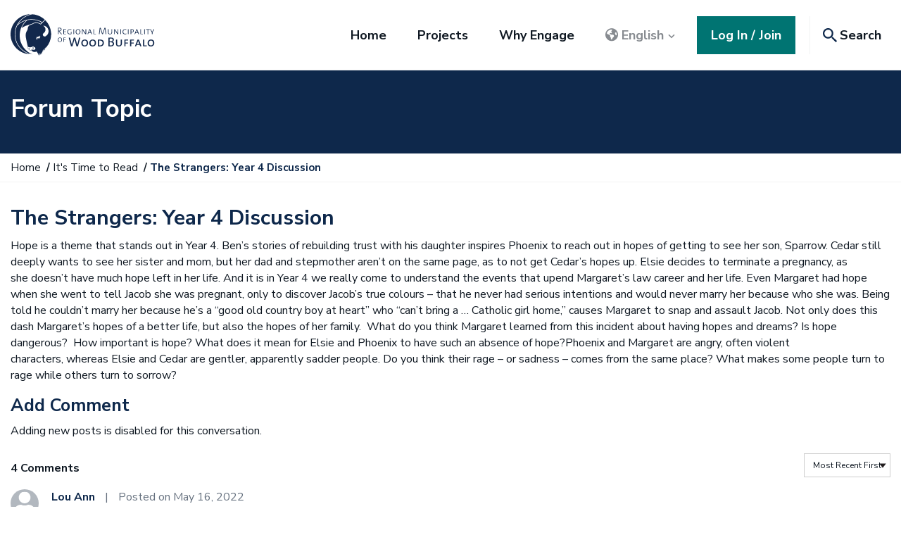

--- FILE ---
content_type: text/html; charset=UTF-8
request_url: https://participate.rmwb.ca/it-s-time-to-read/strangers-year-4-discussion
body_size: 48550
content:
<!DOCTYPE html>
<html lang="en" class="no-js ">

<head prefix="og: http://ogp.me/ns# fb: http://ogp.me/ns/fb# article: http://ogp.me/ns/article#">
    <meta http-equiv="X-UA-Compatible" content="IE=edge">
    <script src="https://use.typekit.net/inq2bvq.js"></script>
    <script>try{Typekit.load({ async: true });}catch(e){}</script>
    <link href="/packages/custom_rmwb_participate/themes/the_hive_rmwb_participate/css/bootstrap.min.css?_v=2.67.2.3" rel="stylesheet" type="text/css" media="all">    <link href="/application/generated/cache/css/the_hive_rmwb_participate/main.css?_v=2.67.2.3" rel="stylesheet" type="text/css" media="all">        
<title data-translate="{The Strangers: Year 4 Discussion} | {It&#039;s Time to Read} | Participate Wood Buffalo">The Strangers: Year 4 Discussion | It's Time to Read | Participate Wood Buffalo</title>
<meta charset="UTF-8"/><script type="text/javascript">(window.NREUM||(NREUM={})).init={privacy:{cookies_enabled:true},ajax:{deny_list:["bam.nr-data.net"]},feature_flags:["soft_nav"],distributed_tracing:{enabled:true}};(window.NREUM||(NREUM={})).loader_config={agentID:"1834916385",accountID:"1888250",trustKey:"1888250",xpid:"VQ4PWVRWCBABU1FQDwcCVFAI",licenseKey:"8d90b6fc96",applicationID:"1702865249",browserID:"1834916385"};;/*! For license information please see nr-loader-spa-1.308.0.min.js.LICENSE.txt */
(()=>{var e,t,r={384:(e,t,r)=>{"use strict";r.d(t,{NT:()=>a,US:()=>u,Zm:()=>o,bQ:()=>d,dV:()=>c,pV:()=>l});var n=r(6154),i=r(1863),s=r(1910);const a={beacon:"bam.nr-data.net",errorBeacon:"bam.nr-data.net"};function o(){return n.gm.NREUM||(n.gm.NREUM={}),void 0===n.gm.newrelic&&(n.gm.newrelic=n.gm.NREUM),n.gm.NREUM}function c(){let e=o();return e.o||(e.o={ST:n.gm.setTimeout,SI:n.gm.setImmediate||n.gm.setInterval,CT:n.gm.clearTimeout,XHR:n.gm.XMLHttpRequest,REQ:n.gm.Request,EV:n.gm.Event,PR:n.gm.Promise,MO:n.gm.MutationObserver,FETCH:n.gm.fetch,WS:n.gm.WebSocket},(0,s.i)(...Object.values(e.o))),e}function d(e,t){let r=o();r.initializedAgents??={},t.initializedAt={ms:(0,i.t)(),date:new Date},r.initializedAgents[e]=t}function u(e,t){o()[e]=t}function l(){return function(){let e=o();const t=e.info||{};e.info={beacon:a.beacon,errorBeacon:a.errorBeacon,...t}}(),function(){let e=o();const t=e.init||{};e.init={...t}}(),c(),function(){let e=o();const t=e.loader_config||{};e.loader_config={...t}}(),o()}},782:(e,t,r)=>{"use strict";r.d(t,{T:()=>n});const n=r(860).K7.pageViewTiming},860:(e,t,r)=>{"use strict";r.d(t,{$J:()=>u,K7:()=>c,P3:()=>d,XX:()=>i,Yy:()=>o,df:()=>s,qY:()=>n,v4:()=>a});const n="events",i="jserrors",s="browser/blobs",a="rum",o="browser/logs",c={ajax:"ajax",genericEvents:"generic_events",jserrors:i,logging:"logging",metrics:"metrics",pageAction:"page_action",pageViewEvent:"page_view_event",pageViewTiming:"page_view_timing",sessionReplay:"session_replay",sessionTrace:"session_trace",softNav:"soft_navigations",spa:"spa"},d={[c.pageViewEvent]:1,[c.pageViewTiming]:2,[c.metrics]:3,[c.jserrors]:4,[c.spa]:5,[c.ajax]:6,[c.sessionTrace]:7,[c.softNav]:8,[c.sessionReplay]:9,[c.logging]:10,[c.genericEvents]:11},u={[c.pageViewEvent]:a,[c.pageViewTiming]:n,[c.ajax]:n,[c.spa]:n,[c.softNav]:n,[c.metrics]:i,[c.jserrors]:i,[c.sessionTrace]:s,[c.sessionReplay]:s,[c.logging]:o,[c.genericEvents]:"ins"}},944:(e,t,r)=>{"use strict";r.d(t,{R:()=>i});var n=r(3241);function i(e,t){"function"==typeof console.debug&&(console.debug("New Relic Warning: https://github.com/newrelic/newrelic-browser-agent/blob/main/docs/warning-codes.md#".concat(e),t),(0,n.W)({agentIdentifier:null,drained:null,type:"data",name:"warn",feature:"warn",data:{code:e,secondary:t}}))}},993:(e,t,r)=>{"use strict";r.d(t,{A$:()=>s,ET:()=>a,TZ:()=>o,p_:()=>i});var n=r(860);const i={ERROR:"ERROR",WARN:"WARN",INFO:"INFO",DEBUG:"DEBUG",TRACE:"TRACE"},s={OFF:0,ERROR:1,WARN:2,INFO:3,DEBUG:4,TRACE:5},a="log",o=n.K7.logging},1541:(e,t,r)=>{"use strict";r.d(t,{U:()=>i,f:()=>n});const n={MFE:"MFE",BA:"BA"};function i(e,t){if(2!==t?.harvestEndpointVersion)return{};const r=t.agentRef.runtime.appMetadata.agents[0].entityGuid;return e?{"source.id":e.id,"source.name":e.name,"source.type":e.type,"parent.id":e.parent?.id||r,"parent.type":e.parent?.type||n.BA}:{"entity.guid":r,appId:t.agentRef.info.applicationID}}},1687:(e,t,r)=>{"use strict";r.d(t,{Ak:()=>d,Ze:()=>h,x3:()=>u});var n=r(3241),i=r(7836),s=r(3606),a=r(860),o=r(2646);const c={};function d(e,t){const r={staged:!1,priority:a.P3[t]||0};l(e),c[e].get(t)||c[e].set(t,r)}function u(e,t){e&&c[e]&&(c[e].get(t)&&c[e].delete(t),p(e,t,!1),c[e].size&&f(e))}function l(e){if(!e)throw new Error("agentIdentifier required");c[e]||(c[e]=new Map)}function h(e="",t="feature",r=!1){if(l(e),!e||!c[e].get(t)||r)return p(e,t);c[e].get(t).staged=!0,f(e)}function f(e){const t=Array.from(c[e]);t.every(([e,t])=>t.staged)&&(t.sort((e,t)=>e[1].priority-t[1].priority),t.forEach(([t])=>{c[e].delete(t),p(e,t)}))}function p(e,t,r=!0){const a=e?i.ee.get(e):i.ee,c=s.i.handlers;if(!a.aborted&&a.backlog&&c){if((0,n.W)({agentIdentifier:e,type:"lifecycle",name:"drain",feature:t}),r){const e=a.backlog[t],r=c[t];if(r){for(let t=0;e&&t<e.length;++t)g(e[t],r);Object.entries(r).forEach(([e,t])=>{Object.values(t||{}).forEach(t=>{t[0]?.on&&t[0]?.context()instanceof o.y&&t[0].on(e,t[1])})})}}a.isolatedBacklog||delete c[t],a.backlog[t]=null,a.emit("drain-"+t,[])}}function g(e,t){var r=e[1];Object.values(t[r]||{}).forEach(t=>{var r=e[0];if(t[0]===r){var n=t[1],i=e[3],s=e[2];n.apply(i,s)}})}},1738:(e,t,r)=>{"use strict";r.d(t,{U:()=>f,Y:()=>h});var n=r(3241),i=r(9908),s=r(1863),a=r(944),o=r(5701),c=r(3969),d=r(8362),u=r(860),l=r(4261);function h(e,t,r,s){const h=s||r;!h||h[e]&&h[e]!==d.d.prototype[e]||(h[e]=function(){(0,i.p)(c.xV,["API/"+e+"/called"],void 0,u.K7.metrics,r.ee),(0,n.W)({agentIdentifier:r.agentIdentifier,drained:!!o.B?.[r.agentIdentifier],type:"data",name:"api",feature:l.Pl+e,data:{}});try{return t.apply(this,arguments)}catch(e){(0,a.R)(23,e)}})}function f(e,t,r,n,a){const o=e.info;null===r?delete o.jsAttributes[t]:o.jsAttributes[t]=r,(a||null===r)&&(0,i.p)(l.Pl+n,[(0,s.t)(),t,r],void 0,"session",e.ee)}},1741:(e,t,r)=>{"use strict";r.d(t,{W:()=>s});var n=r(944),i=r(4261);class s{#e(e,...t){if(this[e]!==s.prototype[e])return this[e](...t);(0,n.R)(35,e)}addPageAction(e,t){return this.#e(i.hG,e,t)}register(e){return this.#e(i.eY,e)}recordCustomEvent(e,t){return this.#e(i.fF,e,t)}setPageViewName(e,t){return this.#e(i.Fw,e,t)}setCustomAttribute(e,t,r){return this.#e(i.cD,e,t,r)}noticeError(e,t){return this.#e(i.o5,e,t)}setUserId(e,t=!1){return this.#e(i.Dl,e,t)}setApplicationVersion(e){return this.#e(i.nb,e)}setErrorHandler(e){return this.#e(i.bt,e)}addRelease(e,t){return this.#e(i.k6,e,t)}log(e,t){return this.#e(i.$9,e,t)}start(){return this.#e(i.d3)}finished(e){return this.#e(i.BL,e)}recordReplay(){return this.#e(i.CH)}pauseReplay(){return this.#e(i.Tb)}addToTrace(e){return this.#e(i.U2,e)}setCurrentRouteName(e){return this.#e(i.PA,e)}interaction(e){return this.#e(i.dT,e)}wrapLogger(e,t,r){return this.#e(i.Wb,e,t,r)}measure(e,t){return this.#e(i.V1,e,t)}consent(e){return this.#e(i.Pv,e)}}},1863:(e,t,r)=>{"use strict";function n(){return Math.floor(performance.now())}r.d(t,{t:()=>n})},1910:(e,t,r)=>{"use strict";r.d(t,{i:()=>s});var n=r(944);const i=new Map;function s(...e){return e.every(e=>{if(i.has(e))return i.get(e);const t="function"==typeof e?e.toString():"",r=t.includes("[native code]"),s=t.includes("nrWrapper");return r||s||(0,n.R)(64,e?.name||t),i.set(e,r),r})}},2555:(e,t,r)=>{"use strict";r.d(t,{D:()=>o,f:()=>a});var n=r(384),i=r(8122);const s={beacon:n.NT.beacon,errorBeacon:n.NT.errorBeacon,licenseKey:void 0,applicationID:void 0,sa:void 0,queueTime:void 0,applicationTime:void 0,ttGuid:void 0,user:void 0,account:void 0,product:void 0,extra:void 0,jsAttributes:{},userAttributes:void 0,atts:void 0,transactionName:void 0,tNamePlain:void 0};function a(e){try{return!!e.licenseKey&&!!e.errorBeacon&&!!e.applicationID}catch(e){return!1}}const o=e=>(0,i.a)(e,s)},2614:(e,t,r)=>{"use strict";r.d(t,{BB:()=>a,H3:()=>n,g:()=>d,iL:()=>c,tS:()=>o,uh:()=>i,wk:()=>s});const n="NRBA",i="SESSION",s=144e5,a=18e5,o={STARTED:"session-started",PAUSE:"session-pause",RESET:"session-reset",RESUME:"session-resume",UPDATE:"session-update"},c={SAME_TAB:"same-tab",CROSS_TAB:"cross-tab"},d={OFF:0,FULL:1,ERROR:2}},2646:(e,t,r)=>{"use strict";r.d(t,{y:()=>n});class n{constructor(e){this.contextId=e}}},2843:(e,t,r)=>{"use strict";r.d(t,{G:()=>s,u:()=>i});var n=r(3878);function i(e,t=!1,r,i){(0,n.DD)("visibilitychange",function(){if(t)return void("hidden"===document.visibilityState&&e());e(document.visibilityState)},r,i)}function s(e,t,r){(0,n.sp)("pagehide",e,t,r)}},3241:(e,t,r)=>{"use strict";r.d(t,{W:()=>s});var n=r(6154);const i="newrelic";function s(e={}){try{n.gm.dispatchEvent(new CustomEvent(i,{detail:e}))}catch(e){}}},3304:(e,t,r)=>{"use strict";r.d(t,{A:()=>s});var n=r(7836);const i=()=>{const e=new WeakSet;return(t,r)=>{if("object"==typeof r&&null!==r){if(e.has(r))return;e.add(r)}return r}};function s(e){try{return JSON.stringify(e,i())??""}catch(e){try{n.ee.emit("internal-error",[e])}catch(e){}return""}}},3333:(e,t,r)=>{"use strict";r.d(t,{$v:()=>u,TZ:()=>n,Xh:()=>c,Zp:()=>i,kd:()=>d,mq:()=>o,nf:()=>a,qN:()=>s});const n=r(860).K7.genericEvents,i=["auxclick","click","copy","keydown","paste","scrollend"],s=["focus","blur"],a=4,o=1e3,c=2e3,d=["PageAction","UserAction","BrowserPerformance"],u={RESOURCES:"experimental.resources",REGISTER:"register"}},3434:(e,t,r)=>{"use strict";r.d(t,{Jt:()=>s,YM:()=>d});var n=r(7836),i=r(5607);const s="nr@original:".concat(i.W),a=50;var o=Object.prototype.hasOwnProperty,c=!1;function d(e,t){return e||(e=n.ee),r.inPlace=function(e,t,n,i,s){n||(n="");const a="-"===n.charAt(0);for(let o=0;o<t.length;o++){const c=t[o],d=e[c];l(d)||(e[c]=r(d,a?c+n:n,i,c,s))}},r.flag=s,r;function r(t,r,n,c,d){return l(t)?t:(r||(r=""),nrWrapper[s]=t,function(e,t,r){if(Object.defineProperty&&Object.keys)try{return Object.keys(e).forEach(function(r){Object.defineProperty(t,r,{get:function(){return e[r]},set:function(t){return e[r]=t,t}})}),t}catch(e){u([e],r)}for(var n in e)o.call(e,n)&&(t[n]=e[n])}(t,nrWrapper,e),nrWrapper);function nrWrapper(){var s,o,l,h;let f;try{o=this,s=[...arguments],l="function"==typeof n?n(s,o):n||{}}catch(t){u([t,"",[s,o,c],l],e)}i(r+"start",[s,o,c],l,d);const p=performance.now();let g;try{return h=t.apply(o,s),g=performance.now(),h}catch(e){throw g=performance.now(),i(r+"err",[s,o,e],l,d),f=e,f}finally{const e=g-p,t={start:p,end:g,duration:e,isLongTask:e>=a,methodName:c,thrownError:f};t.isLongTask&&i("long-task",[t,o],l,d),i(r+"end",[s,o,h],l,d)}}}function i(r,n,i,s){if(!c||t){var a=c;c=!0;try{e.emit(r,n,i,t,s)}catch(t){u([t,r,n,i],e)}c=a}}}function u(e,t){t||(t=n.ee);try{t.emit("internal-error",e)}catch(e){}}function l(e){return!(e&&"function"==typeof e&&e.apply&&!e[s])}},3606:(e,t,r)=>{"use strict";r.d(t,{i:()=>s});var n=r(9908);s.on=a;var i=s.handlers={};function s(e,t,r,s){a(s||n.d,i,e,t,r)}function a(e,t,r,i,s){s||(s="feature"),e||(e=n.d);var a=t[s]=t[s]||{};(a[r]=a[r]||[]).push([e,i])}},3738:(e,t,r)=>{"use strict";r.d(t,{He:()=>i,Kp:()=>o,Lc:()=>d,Rz:()=>u,TZ:()=>n,bD:()=>s,d3:()=>a,jx:()=>l,sl:()=>h,uP:()=>c});const n=r(860).K7.sessionTrace,i="bstResource",s="resource",a="-start",o="-end",c="fn"+a,d="fn"+o,u="pushState",l=1e3,h=3e4},3785:(e,t,r)=>{"use strict";r.d(t,{R:()=>c,b:()=>d});var n=r(9908),i=r(1863),s=r(860),a=r(3969),o=r(993);function c(e,t,r={},c=o.p_.INFO,d=!0,u,l=(0,i.t)()){(0,n.p)(a.xV,["API/logging/".concat(c.toLowerCase(),"/called")],void 0,s.K7.metrics,e),(0,n.p)(o.ET,[l,t,r,c,d,u],void 0,s.K7.logging,e)}function d(e){return"string"==typeof e&&Object.values(o.p_).some(t=>t===e.toUpperCase().trim())}},3878:(e,t,r)=>{"use strict";function n(e,t){return{capture:e,passive:!1,signal:t}}function i(e,t,r=!1,i){window.addEventListener(e,t,n(r,i))}function s(e,t,r=!1,i){document.addEventListener(e,t,n(r,i))}r.d(t,{DD:()=>s,jT:()=>n,sp:()=>i})},3962:(e,t,r)=>{"use strict";r.d(t,{AM:()=>a,O2:()=>l,OV:()=>s,Qu:()=>h,TZ:()=>c,ih:()=>f,pP:()=>o,t1:()=>u,tC:()=>i,wD:()=>d});var n=r(860);const i=["click","keydown","submit"],s="popstate",a="api",o="initialPageLoad",c=n.K7.softNav,d=5e3,u=500,l={INITIAL_PAGE_LOAD:"",ROUTE_CHANGE:1,UNSPECIFIED:2},h={INTERACTION:1,AJAX:2,CUSTOM_END:3,CUSTOM_TRACER:4},f={IP:"in progress",PF:"pending finish",FIN:"finished",CAN:"cancelled"}},3969:(e,t,r)=>{"use strict";r.d(t,{TZ:()=>n,XG:()=>o,rs:()=>i,xV:()=>a,z_:()=>s});const n=r(860).K7.metrics,i="sm",s="cm",a="storeSupportabilityMetrics",o="storeEventMetrics"},4234:(e,t,r)=>{"use strict";r.d(t,{W:()=>s});var n=r(7836),i=r(1687);class s{constructor(e,t){this.agentIdentifier=e,this.ee=n.ee.get(e),this.featureName=t,this.blocked=!1}deregisterDrain(){(0,i.x3)(this.agentIdentifier,this.featureName)}}},4261:(e,t,r)=>{"use strict";r.d(t,{$9:()=>u,BL:()=>c,CH:()=>p,Dl:()=>R,Fw:()=>w,PA:()=>v,Pl:()=>n,Pv:()=>A,Tb:()=>h,U2:()=>a,V1:()=>E,Wb:()=>T,bt:()=>y,cD:()=>b,d3:()=>x,dT:()=>d,eY:()=>g,fF:()=>f,hG:()=>s,hw:()=>i,k6:()=>o,nb:()=>m,o5:()=>l});const n="api-",i=n+"ixn-",s="addPageAction",a="addToTrace",o="addRelease",c="finished",d="interaction",u="log",l="noticeError",h="pauseReplay",f="recordCustomEvent",p="recordReplay",g="register",m="setApplicationVersion",v="setCurrentRouteName",b="setCustomAttribute",y="setErrorHandler",w="setPageViewName",R="setUserId",x="start",T="wrapLogger",E="measure",A="consent"},5205:(e,t,r)=>{"use strict";r.d(t,{j:()=>S});var n=r(384),i=r(1741);var s=r(2555),a=r(3333);const o=e=>{if(!e||"string"!=typeof e)return!1;try{document.createDocumentFragment().querySelector(e)}catch{return!1}return!0};var c=r(2614),d=r(944),u=r(8122);const l="[data-nr-mask]",h=e=>(0,u.a)(e,(()=>{const e={feature_flags:[],experimental:{allow_registered_children:!1,resources:!1},mask_selector:"*",block_selector:"[data-nr-block]",mask_input_options:{color:!1,date:!1,"datetime-local":!1,email:!1,month:!1,number:!1,range:!1,search:!1,tel:!1,text:!1,time:!1,url:!1,week:!1,textarea:!1,select:!1,password:!0}};return{ajax:{deny_list:void 0,block_internal:!0,enabled:!0,autoStart:!0},api:{get allow_registered_children(){return e.feature_flags.includes(a.$v.REGISTER)||e.experimental.allow_registered_children},set allow_registered_children(t){e.experimental.allow_registered_children=t},duplicate_registered_data:!1},browser_consent_mode:{enabled:!1},distributed_tracing:{enabled:void 0,exclude_newrelic_header:void 0,cors_use_newrelic_header:void 0,cors_use_tracecontext_headers:void 0,allowed_origins:void 0},get feature_flags(){return e.feature_flags},set feature_flags(t){e.feature_flags=t},generic_events:{enabled:!0,autoStart:!0},harvest:{interval:30},jserrors:{enabled:!0,autoStart:!0},logging:{enabled:!0,autoStart:!0},metrics:{enabled:!0,autoStart:!0},obfuscate:void 0,page_action:{enabled:!0},page_view_event:{enabled:!0,autoStart:!0},page_view_timing:{enabled:!0,autoStart:!0},performance:{capture_marks:!1,capture_measures:!1,capture_detail:!0,resources:{get enabled(){return e.feature_flags.includes(a.$v.RESOURCES)||e.experimental.resources},set enabled(t){e.experimental.resources=t},asset_types:[],first_party_domains:[],ignore_newrelic:!0}},privacy:{cookies_enabled:!0},proxy:{assets:void 0,beacon:void 0},session:{expiresMs:c.wk,inactiveMs:c.BB},session_replay:{autoStart:!0,enabled:!1,preload:!1,sampling_rate:10,error_sampling_rate:100,collect_fonts:!1,inline_images:!1,fix_stylesheets:!0,mask_all_inputs:!0,get mask_text_selector(){return e.mask_selector},set mask_text_selector(t){o(t)?e.mask_selector="".concat(t,",").concat(l):""===t||null===t?e.mask_selector=l:(0,d.R)(5,t)},get block_class(){return"nr-block"},get ignore_class(){return"nr-ignore"},get mask_text_class(){return"nr-mask"},get block_selector(){return e.block_selector},set block_selector(t){o(t)?e.block_selector+=",".concat(t):""!==t&&(0,d.R)(6,t)},get mask_input_options(){return e.mask_input_options},set mask_input_options(t){t&&"object"==typeof t?e.mask_input_options={...t,password:!0}:(0,d.R)(7,t)}},session_trace:{enabled:!0,autoStart:!0},soft_navigations:{enabled:!0,autoStart:!0},spa:{enabled:!0,autoStart:!0},ssl:void 0,user_actions:{enabled:!0,elementAttributes:["id","className","tagName","type"]}}})());var f=r(6154),p=r(9324);let g=0;const m={buildEnv:p.F3,distMethod:p.Xs,version:p.xv,originTime:f.WN},v={consented:!1},b={appMetadata:{},get consented(){return this.session?.state?.consent||v.consented},set consented(e){v.consented=e},customTransaction:void 0,denyList:void 0,disabled:!1,harvester:void 0,isolatedBacklog:!1,isRecording:!1,loaderType:void 0,maxBytes:3e4,obfuscator:void 0,onerror:void 0,ptid:void 0,releaseIds:{},session:void 0,timeKeeper:void 0,registeredEntities:[],jsAttributesMetadata:{bytes:0},get harvestCount(){return++g}},y=e=>{const t=(0,u.a)(e,b),r=Object.keys(m).reduce((e,t)=>(e[t]={value:m[t],writable:!1,configurable:!0,enumerable:!0},e),{});return Object.defineProperties(t,r)};var w=r(5701);const R=e=>{const t=e.startsWith("http");e+="/",r.p=t?e:"https://"+e};var x=r(7836),T=r(3241);const E={accountID:void 0,trustKey:void 0,agentID:void 0,licenseKey:void 0,applicationID:void 0,xpid:void 0},A=e=>(0,u.a)(e,E),_=new Set;function S(e,t={},r,a){let{init:o,info:c,loader_config:d,runtime:u={},exposed:l=!0}=t;if(!c){const e=(0,n.pV)();o=e.init,c=e.info,d=e.loader_config}e.init=h(o||{}),e.loader_config=A(d||{}),c.jsAttributes??={},f.bv&&(c.jsAttributes.isWorker=!0),e.info=(0,s.D)(c);const p=e.init,g=[c.beacon,c.errorBeacon];_.has(e.agentIdentifier)||(p.proxy.assets&&(R(p.proxy.assets),g.push(p.proxy.assets)),p.proxy.beacon&&g.push(p.proxy.beacon),e.beacons=[...g],function(e){const t=(0,n.pV)();Object.getOwnPropertyNames(i.W.prototype).forEach(r=>{const n=i.W.prototype[r];if("function"!=typeof n||"constructor"===n)return;let s=t[r];e[r]&&!1!==e.exposed&&"micro-agent"!==e.runtime?.loaderType&&(t[r]=(...t)=>{const n=e[r](...t);return s?s(...t):n})})}(e),(0,n.US)("activatedFeatures",w.B)),u.denyList=[...p.ajax.deny_list||[],...p.ajax.block_internal?g:[]],u.ptid=e.agentIdentifier,u.loaderType=r,e.runtime=y(u),_.has(e.agentIdentifier)||(e.ee=x.ee.get(e.agentIdentifier),e.exposed=l,(0,T.W)({agentIdentifier:e.agentIdentifier,drained:!!w.B?.[e.agentIdentifier],type:"lifecycle",name:"initialize",feature:void 0,data:e.config})),_.add(e.agentIdentifier)}},5270:(e,t,r)=>{"use strict";r.d(t,{Aw:()=>a,SR:()=>s,rF:()=>o});var n=r(384),i=r(7767);function s(e){return!!(0,n.dV)().o.MO&&(0,i.V)(e)&&!0===e?.session_trace.enabled}function a(e){return!0===e?.session_replay.preload&&s(e)}function o(e,t){try{if("string"==typeof t?.type){if("password"===t.type.toLowerCase())return"*".repeat(e?.length||0);if(void 0!==t?.dataset?.nrUnmask||t?.classList?.contains("nr-unmask"))return e}}catch(e){}return"string"==typeof e?e.replace(/[\S]/g,"*"):"*".repeat(e?.length||0)}},5289:(e,t,r)=>{"use strict";r.d(t,{GG:()=>a,Qr:()=>c,sB:()=>o});var n=r(3878),i=r(6389);function s(){return"undefined"==typeof document||"complete"===document.readyState}function a(e,t){if(s())return e();const r=(0,i.J)(e),a=setInterval(()=>{s()&&(clearInterval(a),r())},500);(0,n.sp)("load",r,t)}function o(e){if(s())return e();(0,n.DD)("DOMContentLoaded",e)}function c(e){if(s())return e();(0,n.sp)("popstate",e)}},5607:(e,t,r)=>{"use strict";r.d(t,{W:()=>n});const n=(0,r(9566).bz)()},5701:(e,t,r)=>{"use strict";r.d(t,{B:()=>s,t:()=>a});var n=r(3241);const i=new Set,s={};function a(e,t){const r=t.agentIdentifier;s[r]??={},e&&"object"==typeof e&&(i.has(r)||(t.ee.emit("rumresp",[e]),s[r]=e,i.add(r),(0,n.W)({agentIdentifier:r,loaded:!0,drained:!0,type:"lifecycle",name:"load",feature:void 0,data:e})))}},6154:(e,t,r)=>{"use strict";r.d(t,{OF:()=>d,RI:()=>i,WN:()=>h,bv:()=>s,eN:()=>f,gm:()=>a,lR:()=>l,m:()=>c,mw:()=>o,sb:()=>u});var n=r(1863);const i="undefined"!=typeof window&&!!window.document,s="undefined"!=typeof WorkerGlobalScope&&("undefined"!=typeof self&&self instanceof WorkerGlobalScope&&self.navigator instanceof WorkerNavigator||"undefined"!=typeof globalThis&&globalThis instanceof WorkerGlobalScope&&globalThis.navigator instanceof WorkerNavigator),a=i?window:"undefined"!=typeof WorkerGlobalScope&&("undefined"!=typeof self&&self instanceof WorkerGlobalScope&&self||"undefined"!=typeof globalThis&&globalThis instanceof WorkerGlobalScope&&globalThis),o=Boolean("hidden"===a?.document?.visibilityState),c=""+a?.location,d=/iPad|iPhone|iPod/.test(a.navigator?.userAgent),u=d&&"undefined"==typeof SharedWorker,l=(()=>{const e=a.navigator?.userAgent?.match(/Firefox[/\s](\d+\.\d+)/);return Array.isArray(e)&&e.length>=2?+e[1]:0})(),h=Date.now()-(0,n.t)(),f=()=>"undefined"!=typeof PerformanceNavigationTiming&&a?.performance?.getEntriesByType("navigation")?.[0]?.responseStart},6344:(e,t,r)=>{"use strict";r.d(t,{BB:()=>u,Qb:()=>l,TZ:()=>i,Ug:()=>a,Vh:()=>s,_s:()=>o,bc:()=>d,yP:()=>c});var n=r(2614);const i=r(860).K7.sessionReplay,s="errorDuringReplay",a=.12,o={DomContentLoaded:0,Load:1,FullSnapshot:2,IncrementalSnapshot:3,Meta:4,Custom:5},c={[n.g.ERROR]:15e3,[n.g.FULL]:3e5,[n.g.OFF]:0},d={RESET:{message:"Session was reset",sm:"Reset"},IMPORT:{message:"Recorder failed to import",sm:"Import"},TOO_MANY:{message:"429: Too Many Requests",sm:"Too-Many"},TOO_BIG:{message:"Payload was too large",sm:"Too-Big"},CROSS_TAB:{message:"Session Entity was set to OFF on another tab",sm:"Cross-Tab"},ENTITLEMENTS:{message:"Session Replay is not allowed and will not be started",sm:"Entitlement"}},u=5e3,l={API:"api",RESUME:"resume",SWITCH_TO_FULL:"switchToFull",INITIALIZE:"initialize",PRELOAD:"preload"}},6389:(e,t,r)=>{"use strict";function n(e,t=500,r={}){const n=r?.leading||!1;let i;return(...r)=>{n&&void 0===i&&(e.apply(this,r),i=setTimeout(()=>{i=clearTimeout(i)},t)),n||(clearTimeout(i),i=setTimeout(()=>{e.apply(this,r)},t))}}function i(e){let t=!1;return(...r)=>{t||(t=!0,e.apply(this,r))}}r.d(t,{J:()=>i,s:()=>n})},6630:(e,t,r)=>{"use strict";r.d(t,{T:()=>n});const n=r(860).K7.pageViewEvent},6774:(e,t,r)=>{"use strict";r.d(t,{T:()=>n});const n=r(860).K7.jserrors},7295:(e,t,r)=>{"use strict";r.d(t,{Xv:()=>a,gX:()=>i,iW:()=>s});var n=[];function i(e){if(!e||s(e))return!1;if(0===n.length)return!0;if("*"===n[0].hostname)return!1;for(var t=0;t<n.length;t++){var r=n[t];if(r.hostname.test(e.hostname)&&r.pathname.test(e.pathname))return!1}return!0}function s(e){return void 0===e.hostname}function a(e){if(n=[],e&&e.length)for(var t=0;t<e.length;t++){let r=e[t];if(!r)continue;if("*"===r)return void(n=[{hostname:"*"}]);0===r.indexOf("http://")?r=r.substring(7):0===r.indexOf("https://")&&(r=r.substring(8));const i=r.indexOf("/");let s,a;i>0?(s=r.substring(0,i),a=r.substring(i)):(s=r,a="*");let[c]=s.split(":");n.push({hostname:o(c),pathname:o(a,!0)})}}function o(e,t=!1){const r=e.replace(/[.+?^${}()|[\]\\]/g,e=>"\\"+e).replace(/\*/g,".*?");return new RegExp((t?"^":"")+r+"$")}},7485:(e,t,r)=>{"use strict";r.d(t,{D:()=>i});var n=r(6154);function i(e){if(0===(e||"").indexOf("data:"))return{protocol:"data"};try{const t=new URL(e,location.href),r={port:t.port,hostname:t.hostname,pathname:t.pathname,search:t.search,protocol:t.protocol.slice(0,t.protocol.indexOf(":")),sameOrigin:t.protocol===n.gm?.location?.protocol&&t.host===n.gm?.location?.host};return r.port&&""!==r.port||("http:"===t.protocol&&(r.port="80"),"https:"===t.protocol&&(r.port="443")),r.pathname&&""!==r.pathname?r.pathname.startsWith("/")||(r.pathname="/".concat(r.pathname)):r.pathname="/",r}catch(e){return{}}}},7699:(e,t,r)=>{"use strict";r.d(t,{It:()=>s,KC:()=>o,No:()=>i,qh:()=>a});var n=r(860);const i=16e3,s=1e6,a="SESSION_ERROR",o={[n.K7.logging]:!0,[n.K7.genericEvents]:!1,[n.K7.jserrors]:!1,[n.K7.ajax]:!1}},7767:(e,t,r)=>{"use strict";r.d(t,{V:()=>i});var n=r(6154);const i=e=>n.RI&&!0===e?.privacy.cookies_enabled},7836:(e,t,r)=>{"use strict";r.d(t,{P:()=>o,ee:()=>c});var n=r(384),i=r(8990),s=r(2646),a=r(5607);const o="nr@context:".concat(a.W),c=function e(t,r){var n={},a={},u={},l=!1;try{l=16===r.length&&d.initializedAgents?.[r]?.runtime.isolatedBacklog}catch(e){}var h={on:p,addEventListener:p,removeEventListener:function(e,t){var r=n[e];if(!r)return;for(var i=0;i<r.length;i++)r[i]===t&&r.splice(i,1)},emit:function(e,r,n,i,s){!1!==s&&(s=!0);if(c.aborted&&!i)return;t&&s&&t.emit(e,r,n);var o=f(n);g(e).forEach(e=>{e.apply(o,r)});var d=v()[a[e]];d&&d.push([h,e,r,o]);return o},get:m,listeners:g,context:f,buffer:function(e,t){const r=v();if(t=t||"feature",h.aborted)return;Object.entries(e||{}).forEach(([e,n])=>{a[n]=t,t in r||(r[t]=[])})},abort:function(){h._aborted=!0,Object.keys(h.backlog).forEach(e=>{delete h.backlog[e]})},isBuffering:function(e){return!!v()[a[e]]},debugId:r,backlog:l?{}:t&&"object"==typeof t.backlog?t.backlog:{},isolatedBacklog:l};return Object.defineProperty(h,"aborted",{get:()=>{let e=h._aborted||!1;return e||(t&&(e=t.aborted),e)}}),h;function f(e){return e&&e instanceof s.y?e:e?(0,i.I)(e,o,()=>new s.y(o)):new s.y(o)}function p(e,t){n[e]=g(e).concat(t)}function g(e){return n[e]||[]}function m(t){return u[t]=u[t]||e(h,t)}function v(){return h.backlog}}(void 0,"globalEE"),d=(0,n.Zm)();d.ee||(d.ee=c)},8122:(e,t,r)=>{"use strict";r.d(t,{a:()=>i});var n=r(944);function i(e,t){try{if(!e||"object"!=typeof e)return(0,n.R)(3);if(!t||"object"!=typeof t)return(0,n.R)(4);const r=Object.create(Object.getPrototypeOf(t),Object.getOwnPropertyDescriptors(t)),s=0===Object.keys(r).length?e:r;for(let a in s)if(void 0!==e[a])try{if(null===e[a]){r[a]=null;continue}Array.isArray(e[a])&&Array.isArray(t[a])?r[a]=Array.from(new Set([...e[a],...t[a]])):"object"==typeof e[a]&&"object"==typeof t[a]?r[a]=i(e[a],t[a]):r[a]=e[a]}catch(e){r[a]||(0,n.R)(1,e)}return r}catch(e){(0,n.R)(2,e)}}},8139:(e,t,r)=>{"use strict";r.d(t,{u:()=>h});var n=r(7836),i=r(3434),s=r(8990),a=r(6154);const o={},c=a.gm.XMLHttpRequest,d="addEventListener",u="removeEventListener",l="nr@wrapped:".concat(n.P);function h(e){var t=function(e){return(e||n.ee).get("events")}(e);if(o[t.debugId]++)return t;o[t.debugId]=1;var r=(0,i.YM)(t,!0);function h(e){r.inPlace(e,[d,u],"-",p)}function p(e,t){return e[1]}return"getPrototypeOf"in Object&&(a.RI&&f(document,h),c&&f(c.prototype,h),f(a.gm,h)),t.on(d+"-start",function(e,t){var n=e[1];if(null!==n&&("function"==typeof n||"object"==typeof n)&&"newrelic"!==e[0]){var i=(0,s.I)(n,l,function(){var e={object:function(){if("function"!=typeof n.handleEvent)return;return n.handleEvent.apply(n,arguments)},function:n}[typeof n];return e?r(e,"fn-",null,e.name||"anonymous"):n});this.wrapped=e[1]=i}}),t.on(u+"-start",function(e){e[1]=this.wrapped||e[1]}),t}function f(e,t,...r){let n=e;for(;"object"==typeof n&&!Object.prototype.hasOwnProperty.call(n,d);)n=Object.getPrototypeOf(n);n&&t(n,...r)}},8362:(e,t,r)=>{"use strict";r.d(t,{d:()=>s});var n=r(9566),i=r(1741);class s extends i.W{agentIdentifier=(0,n.LA)(16)}},8374:(e,t,r)=>{r.nc=(()=>{try{return document?.currentScript?.nonce}catch(e){}return""})()},8990:(e,t,r)=>{"use strict";r.d(t,{I:()=>i});var n=Object.prototype.hasOwnProperty;function i(e,t,r){if(n.call(e,t))return e[t];var i=r();if(Object.defineProperty&&Object.keys)try{return Object.defineProperty(e,t,{value:i,writable:!0,enumerable:!1}),i}catch(e){}return e[t]=i,i}},9119:(e,t,r)=>{"use strict";r.d(t,{L:()=>s});var n=/([^?#]*)[^#]*(#[^?]*|$).*/,i=/([^?#]*)().*/;function s(e,t){return e?e.replace(t?n:i,"$1$2"):e}},9300:(e,t,r)=>{"use strict";r.d(t,{T:()=>n});const n=r(860).K7.ajax},9324:(e,t,r)=>{"use strict";r.d(t,{AJ:()=>a,F3:()=>i,Xs:()=>s,Yq:()=>o,xv:()=>n});const n="1.308.0",i="PROD",s="CDN",a="@newrelic/rrweb",o="1.0.1"},9566:(e,t,r)=>{"use strict";r.d(t,{LA:()=>o,ZF:()=>c,bz:()=>a,el:()=>d});var n=r(6154);const i="xxxxxxxx-xxxx-4xxx-yxxx-xxxxxxxxxxxx";function s(e,t){return e?15&e[t]:16*Math.random()|0}function a(){const e=n.gm?.crypto||n.gm?.msCrypto;let t,r=0;return e&&e.getRandomValues&&(t=e.getRandomValues(new Uint8Array(30))),i.split("").map(e=>"x"===e?s(t,r++).toString(16):"y"===e?(3&s()|8).toString(16):e).join("")}function o(e){const t=n.gm?.crypto||n.gm?.msCrypto;let r,i=0;t&&t.getRandomValues&&(r=t.getRandomValues(new Uint8Array(e)));const a=[];for(var o=0;o<e;o++)a.push(s(r,i++).toString(16));return a.join("")}function c(){return o(16)}function d(){return o(32)}},9908:(e,t,r)=>{"use strict";r.d(t,{d:()=>n,p:()=>i});var n=r(7836).ee.get("handle");function i(e,t,r,i,s){s?(s.buffer([e],i),s.emit(e,t,r)):(n.buffer([e],i),n.emit(e,t,r))}}},n={};function i(e){var t=n[e];if(void 0!==t)return t.exports;var s=n[e]={exports:{}};return r[e](s,s.exports,i),s.exports}i.m=r,i.d=(e,t)=>{for(var r in t)i.o(t,r)&&!i.o(e,r)&&Object.defineProperty(e,r,{enumerable:!0,get:t[r]})},i.f={},i.e=e=>Promise.all(Object.keys(i.f).reduce((t,r)=>(i.f[r](e,t),t),[])),i.u=e=>({212:"nr-spa-compressor",249:"nr-spa-recorder",478:"nr-spa"}[e]+"-1.308.0.min.js"),i.o=(e,t)=>Object.prototype.hasOwnProperty.call(e,t),e={},t="NRBA-1.308.0.PROD:",i.l=(r,n,s,a)=>{if(e[r])e[r].push(n);else{var o,c;if(void 0!==s)for(var d=document.getElementsByTagName("script"),u=0;u<d.length;u++){var l=d[u];if(l.getAttribute("src")==r||l.getAttribute("data-webpack")==t+s){o=l;break}}if(!o){c=!0;var h={478:"sha512-RSfSVnmHk59T/uIPbdSE0LPeqcEdF4/+XhfJdBuccH5rYMOEZDhFdtnh6X6nJk7hGpzHd9Ujhsy7lZEz/ORYCQ==",249:"sha512-ehJXhmntm85NSqW4MkhfQqmeKFulra3klDyY0OPDUE+sQ3GokHlPh1pmAzuNy//3j4ac6lzIbmXLvGQBMYmrkg==",212:"sha512-B9h4CR46ndKRgMBcK+j67uSR2RCnJfGefU+A7FrgR/k42ovXy5x/MAVFiSvFxuVeEk/pNLgvYGMp1cBSK/G6Fg=="};(o=document.createElement("script")).charset="utf-8",i.nc&&o.setAttribute("nonce",i.nc),o.setAttribute("data-webpack",t+s),o.src=r,0!==o.src.indexOf(window.location.origin+"/")&&(o.crossOrigin="anonymous"),h[a]&&(o.integrity=h[a])}e[r]=[n];var f=(t,n)=>{o.onerror=o.onload=null,clearTimeout(p);var i=e[r];if(delete e[r],o.parentNode&&o.parentNode.removeChild(o),i&&i.forEach(e=>e(n)),t)return t(n)},p=setTimeout(f.bind(null,void 0,{type:"timeout",target:o}),12e4);o.onerror=f.bind(null,o.onerror),o.onload=f.bind(null,o.onload),c&&document.head.appendChild(o)}},i.r=e=>{"undefined"!=typeof Symbol&&Symbol.toStringTag&&Object.defineProperty(e,Symbol.toStringTag,{value:"Module"}),Object.defineProperty(e,"__esModule",{value:!0})},i.p="https://js-agent.newrelic.com/",(()=>{var e={38:0,788:0};i.f.j=(t,r)=>{var n=i.o(e,t)?e[t]:void 0;if(0!==n)if(n)r.push(n[2]);else{var s=new Promise((r,i)=>n=e[t]=[r,i]);r.push(n[2]=s);var a=i.p+i.u(t),o=new Error;i.l(a,r=>{if(i.o(e,t)&&(0!==(n=e[t])&&(e[t]=void 0),n)){var s=r&&("load"===r.type?"missing":r.type),a=r&&r.target&&r.target.src;o.message="Loading chunk "+t+" failed: ("+s+": "+a+")",o.name="ChunkLoadError",o.type=s,o.request=a,n[1](o)}},"chunk-"+t,t)}};var t=(t,r)=>{var n,s,[a,o,c]=r,d=0;if(a.some(t=>0!==e[t])){for(n in o)i.o(o,n)&&(i.m[n]=o[n]);if(c)c(i)}for(t&&t(r);d<a.length;d++)s=a[d],i.o(e,s)&&e[s]&&e[s][0](),e[s]=0},r=self["webpackChunk:NRBA-1.308.0.PROD"]=self["webpackChunk:NRBA-1.308.0.PROD"]||[];r.forEach(t.bind(null,0)),r.push=t.bind(null,r.push.bind(r))})(),(()=>{"use strict";i(8374);var e=i(8362),t=i(860);const r=Object.values(t.K7);var n=i(5205);var s=i(9908),a=i(1863),o=i(4261),c=i(1738);var d=i(1687),u=i(4234),l=i(5289),h=i(6154),f=i(944),p=i(5270),g=i(7767),m=i(6389),v=i(7699);class b extends u.W{constructor(e,t){super(e.agentIdentifier,t),this.agentRef=e,this.abortHandler=void 0,this.featAggregate=void 0,this.loadedSuccessfully=void 0,this.onAggregateImported=new Promise(e=>{this.loadedSuccessfully=e}),this.deferred=Promise.resolve(),!1===e.init[this.featureName].autoStart?this.deferred=new Promise((t,r)=>{this.ee.on("manual-start-all",(0,m.J)(()=>{(0,d.Ak)(e.agentIdentifier,this.featureName),t()}))}):(0,d.Ak)(e.agentIdentifier,t)}importAggregator(e,t,r={}){if(this.featAggregate)return;const n=async()=>{let n;await this.deferred;try{if((0,g.V)(e.init)){const{setupAgentSession:t}=await i.e(478).then(i.bind(i,8766));n=t(e)}}catch(e){(0,f.R)(20,e),this.ee.emit("internal-error",[e]),(0,s.p)(v.qh,[e],void 0,this.featureName,this.ee)}try{if(!this.#t(this.featureName,n,e.init))return(0,d.Ze)(this.agentIdentifier,this.featureName),void this.loadedSuccessfully(!1);const{Aggregate:i}=await t();this.featAggregate=new i(e,r),e.runtime.harvester.initializedAggregates.push(this.featAggregate),this.loadedSuccessfully(!0)}catch(e){(0,f.R)(34,e),this.abortHandler?.(),(0,d.Ze)(this.agentIdentifier,this.featureName,!0),this.loadedSuccessfully(!1),this.ee&&this.ee.abort()}};h.RI?(0,l.GG)(()=>n(),!0):n()}#t(e,r,n){if(this.blocked)return!1;switch(e){case t.K7.sessionReplay:return(0,p.SR)(n)&&!!r;case t.K7.sessionTrace:return!!r;default:return!0}}}var y=i(6630),w=i(2614),R=i(3241);class x extends b{static featureName=y.T;constructor(e){var t;super(e,y.T),this.setupInspectionEvents(e.agentIdentifier),t=e,(0,c.Y)(o.Fw,function(e,r){"string"==typeof e&&("/"!==e.charAt(0)&&(e="/"+e),t.runtime.customTransaction=(r||"http://custom.transaction")+e,(0,s.p)(o.Pl+o.Fw,[(0,a.t)()],void 0,void 0,t.ee))},t),this.importAggregator(e,()=>i.e(478).then(i.bind(i,2467)))}setupInspectionEvents(e){const t=(t,r)=>{t&&(0,R.W)({agentIdentifier:e,timeStamp:t.timeStamp,loaded:"complete"===t.target.readyState,type:"window",name:r,data:t.target.location+""})};(0,l.sB)(e=>{t(e,"DOMContentLoaded")}),(0,l.GG)(e=>{t(e,"load")}),(0,l.Qr)(e=>{t(e,"navigate")}),this.ee.on(w.tS.UPDATE,(t,r)=>{(0,R.W)({agentIdentifier:e,type:"lifecycle",name:"session",data:r})})}}var T=i(384);class E extends e.d{constructor(e){var t;(super(),h.gm)?(this.features={},(0,T.bQ)(this.agentIdentifier,this),this.desiredFeatures=new Set(e.features||[]),this.desiredFeatures.add(x),(0,n.j)(this,e,e.loaderType||"agent"),t=this,(0,c.Y)(o.cD,function(e,r,n=!1){if("string"==typeof e){if(["string","number","boolean"].includes(typeof r)||null===r)return(0,c.U)(t,e,r,o.cD,n);(0,f.R)(40,typeof r)}else(0,f.R)(39,typeof e)},t),function(e){(0,c.Y)(o.Dl,function(t,r=!1){if("string"!=typeof t&&null!==t)return void(0,f.R)(41,typeof t);const n=e.info.jsAttributes["enduser.id"];r&&null!=n&&n!==t?(0,s.p)(o.Pl+"setUserIdAndResetSession",[t],void 0,"session",e.ee):(0,c.U)(e,"enduser.id",t,o.Dl,!0)},e)}(this),function(e){(0,c.Y)(o.nb,function(t){if("string"==typeof t||null===t)return(0,c.U)(e,"application.version",t,o.nb,!1);(0,f.R)(42,typeof t)},e)}(this),function(e){(0,c.Y)(o.d3,function(){e.ee.emit("manual-start-all")},e)}(this),function(e){(0,c.Y)(o.Pv,function(t=!0){if("boolean"==typeof t){if((0,s.p)(o.Pl+o.Pv,[t],void 0,"session",e.ee),e.runtime.consented=t,t){const t=e.features.page_view_event;t.onAggregateImported.then(e=>{const r=t.featAggregate;e&&!r.sentRum&&r.sendRum()})}}else(0,f.R)(65,typeof t)},e)}(this),this.run()):(0,f.R)(21)}get config(){return{info:this.info,init:this.init,loader_config:this.loader_config,runtime:this.runtime}}get api(){return this}run(){try{const e=function(e){const t={};return r.forEach(r=>{t[r]=!!e[r]?.enabled}),t}(this.init),n=[...this.desiredFeatures];n.sort((e,r)=>t.P3[e.featureName]-t.P3[r.featureName]),n.forEach(r=>{if(!e[r.featureName]&&r.featureName!==t.K7.pageViewEvent)return;if(r.featureName===t.K7.spa)return void(0,f.R)(67);const n=function(e){switch(e){case t.K7.ajax:return[t.K7.jserrors];case t.K7.sessionTrace:return[t.K7.ajax,t.K7.pageViewEvent];case t.K7.sessionReplay:return[t.K7.sessionTrace];case t.K7.pageViewTiming:return[t.K7.pageViewEvent];default:return[]}}(r.featureName).filter(e=>!(e in this.features));n.length>0&&(0,f.R)(36,{targetFeature:r.featureName,missingDependencies:n}),this.features[r.featureName]=new r(this)})}catch(e){(0,f.R)(22,e);for(const e in this.features)this.features[e].abortHandler?.();const t=(0,T.Zm)();delete t.initializedAgents[this.agentIdentifier]?.features,delete this.sharedAggregator;return t.ee.get(this.agentIdentifier).abort(),!1}}}var A=i(2843),_=i(782);class S extends b{static featureName=_.T;constructor(e){super(e,_.T),h.RI&&((0,A.u)(()=>(0,s.p)("docHidden",[(0,a.t)()],void 0,_.T,this.ee),!0),(0,A.G)(()=>(0,s.p)("winPagehide",[(0,a.t)()],void 0,_.T,this.ee)),this.importAggregator(e,()=>i.e(478).then(i.bind(i,9917))))}}var O=i(3969);class I extends b{static featureName=O.TZ;constructor(e){super(e,O.TZ),h.RI&&document.addEventListener("securitypolicyviolation",e=>{(0,s.p)(O.xV,["Generic/CSPViolation/Detected"],void 0,this.featureName,this.ee)}),this.importAggregator(e,()=>i.e(478).then(i.bind(i,6555)))}}var N=i(6774),P=i(3878),k=i(3304);class D{constructor(e,t,r,n,i){this.name="UncaughtError",this.message="string"==typeof e?e:(0,k.A)(e),this.sourceURL=t,this.line=r,this.column=n,this.__newrelic=i}}function C(e){return M(e)?e:new D(void 0!==e?.message?e.message:e,e?.filename||e?.sourceURL,e?.lineno||e?.line,e?.colno||e?.col,e?.__newrelic,e?.cause)}function j(e){const t="Unhandled Promise Rejection: ";if(!e?.reason)return;if(M(e.reason)){try{e.reason.message.startsWith(t)||(e.reason.message=t+e.reason.message)}catch(e){}return C(e.reason)}const r=C(e.reason);return(r.message||"").startsWith(t)||(r.message=t+r.message),r}function L(e){if(e.error instanceof SyntaxError&&!/:\d+$/.test(e.error.stack?.trim())){const t=new D(e.message,e.filename,e.lineno,e.colno,e.error.__newrelic,e.cause);return t.name=SyntaxError.name,t}return M(e.error)?e.error:C(e)}function M(e){return e instanceof Error&&!!e.stack}function H(e,r,n,i,o=(0,a.t)()){"string"==typeof e&&(e=new Error(e)),(0,s.p)("err",[e,o,!1,r,n.runtime.isRecording,void 0,i],void 0,t.K7.jserrors,n.ee),(0,s.p)("uaErr",[],void 0,t.K7.genericEvents,n.ee)}var B=i(1541),K=i(993),W=i(3785);function U(e,{customAttributes:t={},level:r=K.p_.INFO}={},n,i,s=(0,a.t)()){(0,W.R)(n.ee,e,t,r,!1,i,s)}function F(e,r,n,i,c=(0,a.t)()){(0,s.p)(o.Pl+o.hG,[c,e,r,i],void 0,t.K7.genericEvents,n.ee)}function V(e,r,n,i,c=(0,a.t)()){const{start:d,end:u,customAttributes:l}=r||{},h={customAttributes:l||{}};if("object"!=typeof h.customAttributes||"string"!=typeof e||0===e.length)return void(0,f.R)(57);const p=(e,t)=>null==e?t:"number"==typeof e?e:e instanceof PerformanceMark?e.startTime:Number.NaN;if(h.start=p(d,0),h.end=p(u,c),Number.isNaN(h.start)||Number.isNaN(h.end))(0,f.R)(57);else{if(h.duration=h.end-h.start,!(h.duration<0))return(0,s.p)(o.Pl+o.V1,[h,e,i],void 0,t.K7.genericEvents,n.ee),h;(0,f.R)(58)}}function G(e,r={},n,i,c=(0,a.t)()){(0,s.p)(o.Pl+o.fF,[c,e,r,i],void 0,t.K7.genericEvents,n.ee)}function z(e){(0,c.Y)(o.eY,function(t){return Y(e,t)},e)}function Y(e,r,n){(0,f.R)(54,"newrelic.register"),r||={},r.type=B.f.MFE,r.licenseKey||=e.info.licenseKey,r.blocked=!1,r.parent=n||{},Array.isArray(r.tags)||(r.tags=[]);const i={};r.tags.forEach(e=>{"name"!==e&&"id"!==e&&(i["source.".concat(e)]=!0)}),r.isolated??=!0;let o=()=>{};const c=e.runtime.registeredEntities;if(!r.isolated){const e=c.find(({metadata:{target:{id:e}}})=>e===r.id&&!r.isolated);if(e)return e}const d=e=>{r.blocked=!0,o=e};function u(e){return"string"==typeof e&&!!e.trim()&&e.trim().length<501||"number"==typeof e}e.init.api.allow_registered_children||d((0,m.J)(()=>(0,f.R)(55))),u(r.id)&&u(r.name)||d((0,m.J)(()=>(0,f.R)(48,r)));const l={addPageAction:(t,n={})=>g(F,[t,{...i,...n},e],r),deregister:()=>{d((0,m.J)(()=>(0,f.R)(68)))},log:(t,n={})=>g(U,[t,{...n,customAttributes:{...i,...n.customAttributes||{}}},e],r),measure:(t,n={})=>g(V,[t,{...n,customAttributes:{...i,...n.customAttributes||{}}},e],r),noticeError:(t,n={})=>g(H,[t,{...i,...n},e],r),register:(t={})=>g(Y,[e,t],l.metadata.target),recordCustomEvent:(t,n={})=>g(G,[t,{...i,...n},e],r),setApplicationVersion:e=>p("application.version",e),setCustomAttribute:(e,t)=>p(e,t),setUserId:e=>p("enduser.id",e),metadata:{customAttributes:i,target:r}},h=()=>(r.blocked&&o(),r.blocked);h()||c.push(l);const p=(e,t)=>{h()||(i[e]=t)},g=(r,n,i)=>{if(h())return;const o=(0,a.t)();(0,s.p)(O.xV,["API/register/".concat(r.name,"/called")],void 0,t.K7.metrics,e.ee);try{if(e.init.api.duplicate_registered_data&&"register"!==r.name){let e=n;if(n[1]instanceof Object){const t={"child.id":i.id,"child.type":i.type};e="customAttributes"in n[1]?[n[0],{...n[1],customAttributes:{...n[1].customAttributes,...t}},...n.slice(2)]:[n[0],{...n[1],...t},...n.slice(2)]}r(...e,void 0,o)}return r(...n,i,o)}catch(e){(0,f.R)(50,e)}};return l}class Z extends b{static featureName=N.T;constructor(e){var t;super(e,N.T),t=e,(0,c.Y)(o.o5,(e,r)=>H(e,r,t),t),function(e){(0,c.Y)(o.bt,function(t){e.runtime.onerror=t},e)}(e),function(e){let t=0;(0,c.Y)(o.k6,function(e,r){++t>10||(this.runtime.releaseIds[e.slice(-200)]=(""+r).slice(-200))},e)}(e),z(e);try{this.removeOnAbort=new AbortController}catch(e){}this.ee.on("internal-error",(t,r)=>{this.abortHandler&&(0,s.p)("ierr",[C(t),(0,a.t)(),!0,{},e.runtime.isRecording,r],void 0,this.featureName,this.ee)}),h.gm.addEventListener("unhandledrejection",t=>{this.abortHandler&&(0,s.p)("err",[j(t),(0,a.t)(),!1,{unhandledPromiseRejection:1},e.runtime.isRecording],void 0,this.featureName,this.ee)},(0,P.jT)(!1,this.removeOnAbort?.signal)),h.gm.addEventListener("error",t=>{this.abortHandler&&(0,s.p)("err",[L(t),(0,a.t)(),!1,{},e.runtime.isRecording],void 0,this.featureName,this.ee)},(0,P.jT)(!1,this.removeOnAbort?.signal)),this.abortHandler=this.#r,this.importAggregator(e,()=>i.e(478).then(i.bind(i,2176)))}#r(){this.removeOnAbort?.abort(),this.abortHandler=void 0}}var q=i(8990);let X=1;function J(e){const t=typeof e;return!e||"object"!==t&&"function"!==t?-1:e===h.gm?0:(0,q.I)(e,"nr@id",function(){return X++})}function Q(e){if("string"==typeof e&&e.length)return e.length;if("object"==typeof e){if("undefined"!=typeof ArrayBuffer&&e instanceof ArrayBuffer&&e.byteLength)return e.byteLength;if("undefined"!=typeof Blob&&e instanceof Blob&&e.size)return e.size;if(!("undefined"!=typeof FormData&&e instanceof FormData))try{return(0,k.A)(e).length}catch(e){return}}}var ee=i(8139),te=i(7836),re=i(3434);const ne={},ie=["open","send"];function se(e){var t=e||te.ee;const r=function(e){return(e||te.ee).get("xhr")}(t);if(void 0===h.gm.XMLHttpRequest)return r;if(ne[r.debugId]++)return r;ne[r.debugId]=1,(0,ee.u)(t);var n=(0,re.YM)(r),i=h.gm.XMLHttpRequest,s=h.gm.MutationObserver,a=h.gm.Promise,o=h.gm.setInterval,c="readystatechange",d=["onload","onerror","onabort","onloadstart","onloadend","onprogress","ontimeout"],u=[],l=h.gm.XMLHttpRequest=function(e){const t=new i(e),s=r.context(t);try{r.emit("new-xhr",[t],s),t.addEventListener(c,(a=s,function(){var e=this;e.readyState>3&&!a.resolved&&(a.resolved=!0,r.emit("xhr-resolved",[],e)),n.inPlace(e,d,"fn-",y)}),(0,P.jT)(!1))}catch(e){(0,f.R)(15,e);try{r.emit("internal-error",[e])}catch(e){}}var a;return t};function p(e,t){n.inPlace(t,["onreadystatechange"],"fn-",y)}if(function(e,t){for(var r in e)t[r]=e[r]}(i,l),l.prototype=i.prototype,n.inPlace(l.prototype,ie,"-xhr-",y),r.on("send-xhr-start",function(e,t){p(e,t),function(e){u.push(e),s&&(g?g.then(b):o?o(b):(m=-m,v.data=m))}(t)}),r.on("open-xhr-start",p),s){var g=a&&a.resolve();if(!o&&!a){var m=1,v=document.createTextNode(m);new s(b).observe(v,{characterData:!0})}}else t.on("fn-end",function(e){e[0]&&e[0].type===c||b()});function b(){for(var e=0;e<u.length;e++)p(0,u[e]);u.length&&(u=[])}function y(e,t){return t}return r}var ae="fetch-",oe=ae+"body-",ce=["arrayBuffer","blob","json","text","formData"],de=h.gm.Request,ue=h.gm.Response,le="prototype";const he={};function fe(e){const t=function(e){return(e||te.ee).get("fetch")}(e);if(!(de&&ue&&h.gm.fetch))return t;if(he[t.debugId]++)return t;function r(e,r,n){var i=e[r];"function"==typeof i&&(e[r]=function(){var e,r=[...arguments],s={};t.emit(n+"before-start",[r],s),s[te.P]&&s[te.P].dt&&(e=s[te.P].dt);var a=i.apply(this,r);return t.emit(n+"start",[r,e],a),a.then(function(e){return t.emit(n+"end",[null,e],a),e},function(e){throw t.emit(n+"end",[e],a),e})})}return he[t.debugId]=1,ce.forEach(e=>{r(de[le],e,oe),r(ue[le],e,oe)}),r(h.gm,"fetch",ae),t.on(ae+"end",function(e,r){var n=this;if(r){var i=r.headers.get("content-length");null!==i&&(n.rxSize=i),t.emit(ae+"done",[null,r],n)}else t.emit(ae+"done",[e],n)}),t}var pe=i(7485),ge=i(9566);class me{constructor(e){this.agentRef=e}generateTracePayload(e){const t=this.agentRef.loader_config;if(!this.shouldGenerateTrace(e)||!t)return null;var r=(t.accountID||"").toString()||null,n=(t.agentID||"").toString()||null,i=(t.trustKey||"").toString()||null;if(!r||!n)return null;var s=(0,ge.ZF)(),a=(0,ge.el)(),o=Date.now(),c={spanId:s,traceId:a,timestamp:o};return(e.sameOrigin||this.isAllowedOrigin(e)&&this.useTraceContextHeadersForCors())&&(c.traceContextParentHeader=this.generateTraceContextParentHeader(s,a),c.traceContextStateHeader=this.generateTraceContextStateHeader(s,o,r,n,i)),(e.sameOrigin&&!this.excludeNewrelicHeader()||!e.sameOrigin&&this.isAllowedOrigin(e)&&this.useNewrelicHeaderForCors())&&(c.newrelicHeader=this.generateTraceHeader(s,a,o,r,n,i)),c}generateTraceContextParentHeader(e,t){return"00-"+t+"-"+e+"-01"}generateTraceContextStateHeader(e,t,r,n,i){return i+"@nr=0-1-"+r+"-"+n+"-"+e+"----"+t}generateTraceHeader(e,t,r,n,i,s){if(!("function"==typeof h.gm?.btoa))return null;var a={v:[0,1],d:{ty:"Browser",ac:n,ap:i,id:e,tr:t,ti:r}};return s&&n!==s&&(a.d.tk=s),btoa((0,k.A)(a))}shouldGenerateTrace(e){return this.agentRef.init?.distributed_tracing?.enabled&&this.isAllowedOrigin(e)}isAllowedOrigin(e){var t=!1;const r=this.agentRef.init?.distributed_tracing;if(e.sameOrigin)t=!0;else if(r?.allowed_origins instanceof Array)for(var n=0;n<r.allowed_origins.length;n++){var i=(0,pe.D)(r.allowed_origins[n]);if(e.hostname===i.hostname&&e.protocol===i.protocol&&e.port===i.port){t=!0;break}}return t}excludeNewrelicHeader(){var e=this.agentRef.init?.distributed_tracing;return!!e&&!!e.exclude_newrelic_header}useNewrelicHeaderForCors(){var e=this.agentRef.init?.distributed_tracing;return!!e&&!1!==e.cors_use_newrelic_header}useTraceContextHeadersForCors(){var e=this.agentRef.init?.distributed_tracing;return!!e&&!!e.cors_use_tracecontext_headers}}var ve=i(9300),be=i(7295);function ye(e){return"string"==typeof e?e:e instanceof(0,T.dV)().o.REQ?e.url:h.gm?.URL&&e instanceof URL?e.href:void 0}var we=["load","error","abort","timeout"],Re=we.length,xe=(0,T.dV)().o.REQ,Te=(0,T.dV)().o.XHR;const Ee="X-NewRelic-App-Data";class Ae extends b{static featureName=ve.T;constructor(e){super(e,ve.T),this.dt=new me(e),this.handler=(e,t,r,n)=>(0,s.p)(e,t,r,n,this.ee);try{const e={xmlhttprequest:"xhr",fetch:"fetch",beacon:"beacon"};h.gm?.performance?.getEntriesByType("resource").forEach(r=>{if(r.initiatorType in e&&0!==r.responseStatus){const n={status:r.responseStatus},i={rxSize:r.transferSize,duration:Math.floor(r.duration),cbTime:0};_e(n,r.name),this.handler("xhr",[n,i,r.startTime,r.responseEnd,e[r.initiatorType]],void 0,t.K7.ajax)}})}catch(e){}fe(this.ee),se(this.ee),function(e,r,n,i){function o(e){var t=this;t.totalCbs=0,t.called=0,t.cbTime=0,t.end=T,t.ended=!1,t.xhrGuids={},t.lastSize=null,t.loadCaptureCalled=!1,t.params=this.params||{},t.metrics=this.metrics||{},t.latestLongtaskEnd=0,e.addEventListener("load",function(r){E(t,e)},(0,P.jT)(!1)),h.lR||e.addEventListener("progress",function(e){t.lastSize=e.loaded},(0,P.jT)(!1))}function c(e){this.params={method:e[0]},_e(this,e[1]),this.metrics={}}function d(t,r){e.loader_config.xpid&&this.sameOrigin&&r.setRequestHeader("X-NewRelic-ID",e.loader_config.xpid);var n=i.generateTracePayload(this.parsedOrigin);if(n){var s=!1;n.newrelicHeader&&(r.setRequestHeader("newrelic",n.newrelicHeader),s=!0),n.traceContextParentHeader&&(r.setRequestHeader("traceparent",n.traceContextParentHeader),n.traceContextStateHeader&&r.setRequestHeader("tracestate",n.traceContextStateHeader),s=!0),s&&(this.dt=n)}}function u(e,t){var n=this.metrics,i=e[0],s=this;if(n&&i){var o=Q(i);o&&(n.txSize=o)}this.startTime=(0,a.t)(),this.body=i,this.listener=function(e){try{"abort"!==e.type||s.loadCaptureCalled||(s.params.aborted=!0),("load"!==e.type||s.called===s.totalCbs&&(s.onloadCalled||"function"!=typeof t.onload)&&"function"==typeof s.end)&&s.end(t)}catch(e){try{r.emit("internal-error",[e])}catch(e){}}};for(var c=0;c<Re;c++)t.addEventListener(we[c],this.listener,(0,P.jT)(!1))}function l(e,t,r){this.cbTime+=e,t?this.onloadCalled=!0:this.called+=1,this.called!==this.totalCbs||!this.onloadCalled&&"function"==typeof r.onload||"function"!=typeof this.end||this.end(r)}function f(e,t){var r=""+J(e)+!!t;this.xhrGuids&&!this.xhrGuids[r]&&(this.xhrGuids[r]=!0,this.totalCbs+=1)}function p(e,t){var r=""+J(e)+!!t;this.xhrGuids&&this.xhrGuids[r]&&(delete this.xhrGuids[r],this.totalCbs-=1)}function g(){this.endTime=(0,a.t)()}function m(e,t){t instanceof Te&&"load"===e[0]&&r.emit("xhr-load-added",[e[1],e[2]],t)}function v(e,t){t instanceof Te&&"load"===e[0]&&r.emit("xhr-load-removed",[e[1],e[2]],t)}function b(e,t,r){t instanceof Te&&("onload"===r&&(this.onload=!0),("load"===(e[0]&&e[0].type)||this.onload)&&(this.xhrCbStart=(0,a.t)()))}function y(e,t){this.xhrCbStart&&r.emit("xhr-cb-time",[(0,a.t)()-this.xhrCbStart,this.onload,t],t)}function w(e){var t,r=e[1]||{};if("string"==typeof e[0]?0===(t=e[0]).length&&h.RI&&(t=""+h.gm.location.href):e[0]&&e[0].url?t=e[0].url:h.gm?.URL&&e[0]&&e[0]instanceof URL?t=e[0].href:"function"==typeof e[0].toString&&(t=e[0].toString()),"string"==typeof t&&0!==t.length){t&&(this.parsedOrigin=(0,pe.D)(t),this.sameOrigin=this.parsedOrigin.sameOrigin);var n=i.generateTracePayload(this.parsedOrigin);if(n&&(n.newrelicHeader||n.traceContextParentHeader))if(e[0]&&e[0].headers)o(e[0].headers,n)&&(this.dt=n);else{var s={};for(var a in r)s[a]=r[a];s.headers=new Headers(r.headers||{}),o(s.headers,n)&&(this.dt=n),e.length>1?e[1]=s:e.push(s)}}function o(e,t){var r=!1;return t.newrelicHeader&&(e.set("newrelic",t.newrelicHeader),r=!0),t.traceContextParentHeader&&(e.set("traceparent",t.traceContextParentHeader),t.traceContextStateHeader&&e.set("tracestate",t.traceContextStateHeader),r=!0),r}}function R(e,t){this.params={},this.metrics={},this.startTime=(0,a.t)(),this.dt=t,e.length>=1&&(this.target=e[0]),e.length>=2&&(this.opts=e[1]);var r=this.opts||{},n=this.target;_e(this,ye(n));var i=(""+(n&&n instanceof xe&&n.method||r.method||"GET")).toUpperCase();this.params.method=i,this.body=r.body,this.txSize=Q(r.body)||0}function x(e,r){if(this.endTime=(0,a.t)(),this.params||(this.params={}),(0,be.iW)(this.params))return;let i;this.params.status=r?r.status:0,"string"==typeof this.rxSize&&this.rxSize.length>0&&(i=+this.rxSize);const s={txSize:this.txSize,rxSize:i,duration:(0,a.t)()-this.startTime};n("xhr",[this.params,s,this.startTime,this.endTime,"fetch"],this,t.K7.ajax)}function T(e){const r=this.params,i=this.metrics;if(!this.ended){this.ended=!0;for(let t=0;t<Re;t++)e.removeEventListener(we[t],this.listener,!1);r.aborted||(0,be.iW)(r)||(i.duration=(0,a.t)()-this.startTime,this.loadCaptureCalled||4!==e.readyState?null==r.status&&(r.status=0):E(this,e),i.cbTime=this.cbTime,n("xhr",[r,i,this.startTime,this.endTime,"xhr"],this,t.K7.ajax))}}function E(e,n){e.params.status=n.status;var i=function(e,t){var r=e.responseType;return"json"===r&&null!==t?t:"arraybuffer"===r||"blob"===r||"json"===r?Q(e.response):"text"===r||""===r||void 0===r?Q(e.responseText):void 0}(n,e.lastSize);if(i&&(e.metrics.rxSize=i),e.sameOrigin&&n.getAllResponseHeaders().indexOf(Ee)>=0){var a=n.getResponseHeader(Ee);a&&((0,s.p)(O.rs,["Ajax/CrossApplicationTracing/Header/Seen"],void 0,t.K7.metrics,r),e.params.cat=a.split(", ").pop())}e.loadCaptureCalled=!0}r.on("new-xhr",o),r.on("open-xhr-start",c),r.on("open-xhr-end",d),r.on("send-xhr-start",u),r.on("xhr-cb-time",l),r.on("xhr-load-added",f),r.on("xhr-load-removed",p),r.on("xhr-resolved",g),r.on("addEventListener-end",m),r.on("removeEventListener-end",v),r.on("fn-end",y),r.on("fetch-before-start",w),r.on("fetch-start",R),r.on("fn-start",b),r.on("fetch-done",x)}(e,this.ee,this.handler,this.dt),this.importAggregator(e,()=>i.e(478).then(i.bind(i,3845)))}}function _e(e,t){var r=(0,pe.D)(t),n=e.params||e;n.hostname=r.hostname,n.port=r.port,n.protocol=r.protocol,n.host=r.hostname+":"+r.port,n.pathname=r.pathname,e.parsedOrigin=r,e.sameOrigin=r.sameOrigin}const Se={},Oe=["pushState","replaceState"];function Ie(e){const t=function(e){return(e||te.ee).get("history")}(e);return!h.RI||Se[t.debugId]++||(Se[t.debugId]=1,(0,re.YM)(t).inPlace(window.history,Oe,"-")),t}var Ne=i(3738);function Pe(e){(0,c.Y)(o.BL,function(r=Date.now()){const n=r-h.WN;n<0&&(0,f.R)(62,r),(0,s.p)(O.XG,[o.BL,{time:n}],void 0,t.K7.metrics,e.ee),e.addToTrace({name:o.BL,start:r,origin:"nr"}),(0,s.p)(o.Pl+o.hG,[n,o.BL],void 0,t.K7.genericEvents,e.ee)},e)}const{He:ke,bD:De,d3:Ce,Kp:je,TZ:Le,Lc:Me,uP:He,Rz:Be}=Ne;class Ke extends b{static featureName=Le;constructor(e){var r;super(e,Le),r=e,(0,c.Y)(o.U2,function(e){if(!(e&&"object"==typeof e&&e.name&&e.start))return;const n={n:e.name,s:e.start-h.WN,e:(e.end||e.start)-h.WN,o:e.origin||"",t:"api"};n.s<0||n.e<0||n.e<n.s?(0,f.R)(61,{start:n.s,end:n.e}):(0,s.p)("bstApi",[n],void 0,t.K7.sessionTrace,r.ee)},r),Pe(e);if(!(0,g.V)(e.init))return void this.deregisterDrain();const n=this.ee;let d;Ie(n),this.eventsEE=(0,ee.u)(n),this.eventsEE.on(He,function(e,t){this.bstStart=(0,a.t)()}),this.eventsEE.on(Me,function(e,r){(0,s.p)("bst",[e[0],r,this.bstStart,(0,a.t)()],void 0,t.K7.sessionTrace,n)}),n.on(Be+Ce,function(e){this.time=(0,a.t)(),this.startPath=location.pathname+location.hash}),n.on(Be+je,function(e){(0,s.p)("bstHist",[location.pathname+location.hash,this.startPath,this.time],void 0,t.K7.sessionTrace,n)});try{d=new PerformanceObserver(e=>{const r=e.getEntries();(0,s.p)(ke,[r],void 0,t.K7.sessionTrace,n)}),d.observe({type:De,buffered:!0})}catch(e){}this.importAggregator(e,()=>i.e(478).then(i.bind(i,6974)),{resourceObserver:d})}}var We=i(6344);class Ue extends b{static featureName=We.TZ;#n;recorder;constructor(e){var r;let n;super(e,We.TZ),r=e,(0,c.Y)(o.CH,function(){(0,s.p)(o.CH,[],void 0,t.K7.sessionReplay,r.ee)},r),function(e){(0,c.Y)(o.Tb,function(){(0,s.p)(o.Tb,[],void 0,t.K7.sessionReplay,e.ee)},e)}(e);try{n=JSON.parse(localStorage.getItem("".concat(w.H3,"_").concat(w.uh)))}catch(e){}(0,p.SR)(e.init)&&this.ee.on(o.CH,()=>this.#i()),this.#s(n)&&this.importRecorder().then(e=>{e.startRecording(We.Qb.PRELOAD,n?.sessionReplayMode)}),this.importAggregator(this.agentRef,()=>i.e(478).then(i.bind(i,6167)),this),this.ee.on("err",e=>{this.blocked||this.agentRef.runtime.isRecording&&(this.errorNoticed=!0,(0,s.p)(We.Vh,[e],void 0,this.featureName,this.ee))})}#s(e){return e&&(e.sessionReplayMode===w.g.FULL||e.sessionReplayMode===w.g.ERROR)||(0,p.Aw)(this.agentRef.init)}importRecorder(){return this.recorder?Promise.resolve(this.recorder):(this.#n??=Promise.all([i.e(478),i.e(249)]).then(i.bind(i,4866)).then(({Recorder:e})=>(this.recorder=new e(this),this.recorder)).catch(e=>{throw this.ee.emit("internal-error",[e]),this.blocked=!0,e}),this.#n)}#i(){this.blocked||(this.featAggregate?this.featAggregate.mode!==w.g.FULL&&this.featAggregate.initializeRecording(w.g.FULL,!0,We.Qb.API):this.importRecorder().then(()=>{this.recorder.startRecording(We.Qb.API,w.g.FULL)}))}}var Fe=i(3962);class Ve extends b{static featureName=Fe.TZ;constructor(e){if(super(e,Fe.TZ),function(e){const r=e.ee.get("tracer");function n(){}(0,c.Y)(o.dT,function(e){return(new n).get("object"==typeof e?e:{})},e);const i=n.prototype={createTracer:function(n,i){var o={},c=this,d="function"==typeof i;return(0,s.p)(O.xV,["API/createTracer/called"],void 0,t.K7.metrics,e.ee),function(){if(r.emit((d?"":"no-")+"fn-start",[(0,a.t)(),c,d],o),d)try{return i.apply(this,arguments)}catch(e){const t="string"==typeof e?new Error(e):e;throw r.emit("fn-err",[arguments,this,t],o),t}finally{r.emit("fn-end",[(0,a.t)()],o)}}}};["actionText","setName","setAttribute","save","ignore","onEnd","getContext","end","get"].forEach(r=>{c.Y.apply(this,[r,function(){return(0,s.p)(o.hw+r,[performance.now(),...arguments],this,t.K7.softNav,e.ee),this},e,i])}),(0,c.Y)(o.PA,function(){(0,s.p)(o.hw+"routeName",[performance.now(),...arguments],void 0,t.K7.softNav,e.ee)},e)}(e),!h.RI||!(0,T.dV)().o.MO)return;const r=Ie(this.ee);try{this.removeOnAbort=new AbortController}catch(e){}Fe.tC.forEach(e=>{(0,P.sp)(e,e=>{l(e)},!0,this.removeOnAbort?.signal)});const n=()=>(0,s.p)("newURL",[(0,a.t)(),""+window.location],void 0,this.featureName,this.ee);r.on("pushState-end",n),r.on("replaceState-end",n),(0,P.sp)(Fe.OV,e=>{l(e),(0,s.p)("newURL",[e.timeStamp,""+window.location],void 0,this.featureName,this.ee)},!0,this.removeOnAbort?.signal);let d=!1;const u=new((0,T.dV)().o.MO)((e,t)=>{d||(d=!0,requestAnimationFrame(()=>{(0,s.p)("newDom",[(0,a.t)()],void 0,this.featureName,this.ee),d=!1}))}),l=(0,m.s)(e=>{"loading"!==document.readyState&&((0,s.p)("newUIEvent",[e],void 0,this.featureName,this.ee),u.observe(document.body,{attributes:!0,childList:!0,subtree:!0,characterData:!0}))},100,{leading:!0});this.abortHandler=function(){this.removeOnAbort?.abort(),u.disconnect(),this.abortHandler=void 0},this.importAggregator(e,()=>i.e(478).then(i.bind(i,4393)),{domObserver:u})}}var Ge=i(3333),ze=i(9119);const Ye={},Ze=new Set;function qe(e){return"string"==typeof e?{type:"string",size:(new TextEncoder).encode(e).length}:e instanceof ArrayBuffer?{type:"ArrayBuffer",size:e.byteLength}:e instanceof Blob?{type:"Blob",size:e.size}:e instanceof DataView?{type:"DataView",size:e.byteLength}:ArrayBuffer.isView(e)?{type:"TypedArray",size:e.byteLength}:{type:"unknown",size:0}}class Xe{constructor(e,t){this.timestamp=(0,a.t)(),this.currentUrl=(0,ze.L)(window.location.href),this.socketId=(0,ge.LA)(8),this.requestedUrl=(0,ze.L)(e),this.requestedProtocols=Array.isArray(t)?t.join(","):t||"",this.openedAt=void 0,this.protocol=void 0,this.extensions=void 0,this.binaryType=void 0,this.messageOrigin=void 0,this.messageCount=0,this.messageBytes=0,this.messageBytesMin=0,this.messageBytesMax=0,this.messageTypes=void 0,this.sendCount=0,this.sendBytes=0,this.sendBytesMin=0,this.sendBytesMax=0,this.sendTypes=void 0,this.closedAt=void 0,this.closeCode=void 0,this.closeReason="unknown",this.closeWasClean=void 0,this.connectedDuration=0,this.hasErrors=void 0}}class $e extends b{static featureName=Ge.TZ;constructor(e){super(e,Ge.TZ);const r=e.init.feature_flags.includes("websockets"),n=[e.init.page_action.enabled,e.init.performance.capture_marks,e.init.performance.capture_measures,e.init.performance.resources.enabled,e.init.user_actions.enabled,r];var d;let u,l;if(d=e,(0,c.Y)(o.hG,(e,t)=>F(e,t,d),d),function(e){(0,c.Y)(o.fF,(t,r)=>G(t,r,e),e)}(e),Pe(e),z(e),function(e){(0,c.Y)(o.V1,(t,r)=>V(t,r,e),e)}(e),r&&(l=function(e){if(!(0,T.dV)().o.WS)return e;const t=e.get("websockets");if(Ye[t.debugId]++)return t;Ye[t.debugId]=1,(0,A.G)(()=>{const e=(0,a.t)();Ze.forEach(r=>{r.nrData.closedAt=e,r.nrData.closeCode=1001,r.nrData.closeReason="Page navigating away",r.nrData.closeWasClean=!1,r.nrData.openedAt&&(r.nrData.connectedDuration=e-r.nrData.openedAt),t.emit("ws",[r.nrData],r)})});class r extends WebSocket{static name="WebSocket";static toString(){return"function WebSocket() { [native code] }"}toString(){return"[object WebSocket]"}get[Symbol.toStringTag](){return r.name}#a(e){(e.__newrelic??={}).socketId=this.nrData.socketId,this.nrData.hasErrors??=!0}constructor(...e){super(...e),this.nrData=new Xe(e[0],e[1]),this.addEventListener("open",()=>{this.nrData.openedAt=(0,a.t)(),["protocol","extensions","binaryType"].forEach(e=>{this.nrData[e]=this[e]}),Ze.add(this)}),this.addEventListener("message",e=>{const{type:t,size:r}=qe(e.data);this.nrData.messageOrigin??=(0,ze.L)(e.origin),this.nrData.messageCount++,this.nrData.messageBytes+=r,this.nrData.messageBytesMin=Math.min(this.nrData.messageBytesMin||1/0,r),this.nrData.messageBytesMax=Math.max(this.nrData.messageBytesMax,r),(this.nrData.messageTypes??"").includes(t)||(this.nrData.messageTypes=this.nrData.messageTypes?"".concat(this.nrData.messageTypes,",").concat(t):t)}),this.addEventListener("close",e=>{this.nrData.closedAt=(0,a.t)(),this.nrData.closeCode=e.code,e.reason&&(this.nrData.closeReason=e.reason),this.nrData.closeWasClean=e.wasClean,this.nrData.connectedDuration=this.nrData.closedAt-this.nrData.openedAt,Ze.delete(this),t.emit("ws",[this.nrData],this)})}addEventListener(e,t,...r){const n=this,i="function"==typeof t?function(...e){try{return t.apply(this,e)}catch(e){throw n.#a(e),e}}:t?.handleEvent?{handleEvent:function(...e){try{return t.handleEvent.apply(t,e)}catch(e){throw n.#a(e),e}}}:t;return super.addEventListener(e,i,...r)}send(e){if(this.readyState===WebSocket.OPEN){const{type:t,size:r}=qe(e);this.nrData.sendCount++,this.nrData.sendBytes+=r,this.nrData.sendBytesMin=Math.min(this.nrData.sendBytesMin||1/0,r),this.nrData.sendBytesMax=Math.max(this.nrData.sendBytesMax,r),(this.nrData.sendTypes??"").includes(t)||(this.nrData.sendTypes=this.nrData.sendTypes?"".concat(this.nrData.sendTypes,",").concat(t):t)}try{return super.send(e)}catch(e){throw this.#a(e),e}}close(...e){try{super.close(...e)}catch(e){throw this.#a(e),e}}}return h.gm.WebSocket=r,t}(this.ee)),h.RI){if(fe(this.ee),se(this.ee),u=Ie(this.ee),e.init.user_actions.enabled){function f(t){const r=(0,pe.D)(t);return e.beacons.includes(r.hostname+":"+r.port)}function p(){u.emit("navChange")}Ge.Zp.forEach(e=>(0,P.sp)(e,e=>(0,s.p)("ua",[e],void 0,this.featureName,this.ee),!0)),Ge.qN.forEach(e=>{const t=(0,m.s)(e=>{(0,s.p)("ua",[e],void 0,this.featureName,this.ee)},500,{leading:!0});(0,P.sp)(e,t)}),h.gm.addEventListener("error",()=>{(0,s.p)("uaErr",[],void 0,t.K7.genericEvents,this.ee)},(0,P.jT)(!1,this.removeOnAbort?.signal)),this.ee.on("open-xhr-start",(e,r)=>{f(e[1])||r.addEventListener("readystatechange",()=>{2===r.readyState&&(0,s.p)("uaXhr",[],void 0,t.K7.genericEvents,this.ee)})}),this.ee.on("fetch-start",e=>{e.length>=1&&!f(ye(e[0]))&&(0,s.p)("uaXhr",[],void 0,t.K7.genericEvents,this.ee)}),u.on("pushState-end",p),u.on("replaceState-end",p),window.addEventListener("hashchange",p,(0,P.jT)(!0,this.removeOnAbort?.signal)),window.addEventListener("popstate",p,(0,P.jT)(!0,this.removeOnAbort?.signal))}if(e.init.performance.resources.enabled&&h.gm.PerformanceObserver?.supportedEntryTypes.includes("resource")){new PerformanceObserver(e=>{e.getEntries().forEach(e=>{(0,s.p)("browserPerformance.resource",[e],void 0,this.featureName,this.ee)})}).observe({type:"resource",buffered:!0})}}r&&l.on("ws",e=>{(0,s.p)("ws-complete",[e],void 0,this.featureName,this.ee)});try{this.removeOnAbort=new AbortController}catch(g){}this.abortHandler=()=>{this.removeOnAbort?.abort(),this.abortHandler=void 0},n.some(e=>e)?this.importAggregator(e,()=>i.e(478).then(i.bind(i,8019))):this.deregisterDrain()}}var Je=i(2646);const Qe=new Map;function et(e,t,r,n,i=!0){if("object"!=typeof t||!t||"string"!=typeof r||!r||"function"!=typeof t[r])return(0,f.R)(29);const s=function(e){return(e||te.ee).get("logger")}(e),a=(0,re.YM)(s),o=new Je.y(te.P);o.level=n.level,o.customAttributes=n.customAttributes,o.autoCaptured=i;const c=t[r]?.[re.Jt]||t[r];return Qe.set(c,o),a.inPlace(t,[r],"wrap-logger-",()=>Qe.get(c)),s}var tt=i(1910);class rt extends b{static featureName=K.TZ;constructor(e){var t;super(e,K.TZ),t=e,(0,c.Y)(o.$9,(e,r)=>U(e,r,t),t),function(e){(0,c.Y)(o.Wb,(t,r,{customAttributes:n={},level:i=K.p_.INFO}={})=>{et(e.ee,t,r,{customAttributes:n,level:i},!1)},e)}(e),z(e);const r=this.ee;["log","error","warn","info","debug","trace"].forEach(e=>{(0,tt.i)(h.gm.console[e]),et(r,h.gm.console,e,{level:"log"===e?"info":e})}),this.ee.on("wrap-logger-end",function([e]){const{level:t,customAttributes:n,autoCaptured:i}=this;(0,W.R)(r,e,n,t,i)}),this.importAggregator(e,()=>i.e(478).then(i.bind(i,5288)))}}new E({features:[Ae,x,S,Ke,Ue,I,Z,$e,rt,Ve],loaderType:"spa"})})()})();</script>
<meta name="description" content="Hope is a theme that stands out in Year 4. Ben’s stories of rebuilding trust with his daughter inspires Phoenix to reach out in hopes of getting to see her son, Sparrow. Cedar still deeply wants to see her sister and mom, but her dad and stepmother aren’t on the same page, as to not get Cedar’s hopes up. Elsie decides to terminate a pregnancy, as she doesn’t have much hope left in her life. And it is in Year 4 we really come to understand the events that upend Margaret’s law career and her life. Even Margaret had hope when she went to tell Jacob she was pregnant, only to discover Jacob’s true colours – that he never had serious intentions and would never marry her because who she was. Being told he couldn’t marry her because he’s a “good old country boy at heart” who “can’t bring a … Catholic girl home,” causes Margaret to snap and assault Jacob. Not only does this dash Margaret’s hopes of a better life, but also the hopes of her family. 
What do you think Margaret learned from this incident about having hopes and dreams? Is hope dangerous? 
How important is hope? What does it mean for Elsie and Phoenix to have such an absence of hope?Phoenix and Margaret are angry, often violent characters, whereas Elsie and Cedar are gentler, apparently sadder people. Do you think their rage – or sadness – comes from the same place? What makes some people turn to rage while others turn to sorrow? "/>
<meta name="generator" content="concrete5"/>
<meta property="og:title" content="The Strangers: Year 4 Discussion | It&#039;s Time to Read"/>
<meta property="og:description" content="Hope is a theme that stands out in Year 4. Ben’s stories of rebuilding trust with his daughter inspires Phoenix to reach out in hopes of getting to see her son, Sparrow. Cedar still deeply wants to see her sister and mom, but her dad and stepmother aren’t on the same page, as to not get Cedar’s hopes up. Elsie decides to terminate a pregnancy, as she doesn’t have much hope left in her life. And it is in Year 4 we really come to understand the events that upend Margaret’s law career and her life. Even Margaret had hope when she went to tell Jacob she was pregnant, only to discover Jacob’s true colours – that he never had serious intentions and would never marry her because who she was. Being told he couldn’t marry her because he’s a “good old country boy at heart” who “can’t bring a … Catholic girl home,” causes Margaret to snap and assault Jacob. Not only does this dash Margaret’s hopes of a better life, but also the hopes of her family. 
What do you think Margaret learned from this incident about having hopes and dreams? Is hope dangerous? 
How important is hope? What does it mean for Elsie and Phoenix to have such an absence of hope?Phoenix and Margaret are angry, often violent characters, whereas Elsie and Cedar are gentler, apparently sadder people. Do you think their rage – or sadness – comes from the same place? What makes some people turn to rage while others turn to sorrow? "/>
<meta property="og:type" content="website"/>
<meta property="og:url" content="https://participate.rmwb.ca/it-s-time-to-read/strangers-year-4-discussion"/>
<meta property="og:image" content="https://participate.rmwb.ca/application/images/forum_icon.png"/>
<meta property="og:image:type" content="image/png"/>
<meta property="og:image:width" content="200"/>
<meta property="og:image:height" content="200"/>
<meta name="twitter:card" content="summary"/>
<meta property="og:site_name" content="Participate Wood Buffalo"/>
<link rel="shortcut icon" href="https://hdp-ca-prod-app-rmwb-participate-files.s3.ca-central-1.amazonaws.com/9117/0173/9848/favicon.ico" type="image/x-icon"/>
<link rel="icon" href="https://hdp-ca-prod-app-rmwb-participate-files.s3.ca-central-1.amazonaws.com/9117/0173/9848/favicon.ico" type="image/x-icon"/>
<script src="https://browser.sentry-cdn.com/10.27.0/bundle.tracing.min.js" integrity="sha384-Ys741lI5oMm5OS4itnbjw1CZXM3gwNU5Ht/jExN1xrtUuUrypcVfPZoqM1ThsyVf" crossorigin="anonymous"></script>
<script src="https://browser.sentry-cdn.com/10.27.0/captureconsole.min.js" integrity="sha384-XXGzlD0Jfgzuf23PRiXAu8XO8eq3qwCYM91DFcMgLebtBQBVfpGuCejAnULm4Yvg" crossorigin="anonymous"></script>

<script type="text/javascript">
    var CCM_DISPATCHER_FILENAME = "/index.php";
    var CCM_CID = "693";
    var CCM_SITEID = "425";
    var CCM_EDIT_MODE = false;
    var CCM_ARRANGE_MODE = false;
    var CCM_IMAGE_PATH = "/concrete/images";
    var CCM_TOOLS_PATH = "/index.php/tools/required";
    var CCM_APPLICATION_URL = "https://participate.rmwb.ca";
    var CCM_REL = "";
    var CCM_ACTIVE_LOCALE = "en_US";
    var CCM_AVAILABLE_LOCALES = ["en_US"];
    var CCM_LOGGED_IN = false;
    var CCM_PATH = "/it-s-time-to-read/strangers-year-4-discussion";
    var CCM_VERSION = "2.67.2.3";

    // create global app opject for page specific binding
    var app = {hive:{},config:{}};
    // cors proxy
    app.hive.proxy_url = "https://participate.rmwb.ca/proxy.php?csurl="
    // env
    app.hive.env = "production";

    app.config.show_unsaved_changes_dialog = true;

    
    if (window.Sentry && window.location.hostname) {
        window.Sentry.init({
            environment: app.hive.env,
            dsn: "https:\/\/e008262d2e8d4d77b2b47c497692546d@o382617.ingest.sentry.io\/5211718",
            integrations: (defaultIntegrations) => {
                return [
                    ...defaultIntegrations,
                    Sentry.captureConsoleIntegration({
                        levels: ['error', 'warn']
                    }),
                    Sentry.browserTracingIntegration()
                ];
            },
            ignoreErrors: [
                // Mapbox sprite warnings
                /styleimagemissing/i,
                /Image ".*" could not be loaded.*map\.addImage/i,
                /could not be loaded.*mapbox/i,
                'This page appears to be missing CSS declarations for Mapbox',
                // HubSpot form warnings on pages without embedded forms
                /Div for inline form.*is missing/i,
                'Was inline code installed?',
                // Meta Pixel SDK warnings
                /\[Meta Pixel\]/i,
                'non-standard event',
                /You are sending a non-standard event/i,
                // Hotjar bot detection notice
                'Hotjar not launching due to suspicious userAgent',
                // Browser extensions
                /extension:\/\//i,
                /moz-extension:\/\//i,
                /chrome-extension:\/\//i,
                // Existing filters
                /^New Relic: /,
                /_AutofillCallbackHandler/,
                /^Error checking system voices/,
                /Object Not Found Matching Id/i,
            ],
            denyUrls: [
                /js-agent\.newrelic\.com/i,
                /connect\.facebook\.net/i,
                /.*\.hubspot\.com/i,
                /.*\.hotjar\.com/i,
                /.*\.google-analytics\.com/i,
                /.*\.googletagmanager\.com/i,
            ],
            allowUrls: [
                new RegExp(window.location.hostname)
            ],
            beforeSend: function(event) {
                try {
                    var ua = window.navigator.userAgent || '';

                    if (ua.match(/HeadlessChrome|PhantomJS|Selenium/i)) {
                        return null;
                    }

                    if (ua.match(/quillbot|SemrushBot|AhrefsBot|DotBot|MJ12bot|BLEXBot/i)) {
                        return null;
                    }

                    if (ua.indexOf('Monsidobot') !== -1) {
                        return null;
                    }

                    // Ignore jQuery errors without stack traces (likely injected scripts)
                    if (event.exception && Array.isArray(event.exception.values)) {
                        var firstException = event.exception.values[0];
                        if (firstException &&
                            typeof firstException.value === 'string' &&
                            firstException.value.match(/\$ is not defined/) &&
                            !firstException.stacktrace) {
                            return null;
                        }
                    }

                    if (typeof event.message === 'string' && event.message.match(/^New Relic: |js-agent\.newrelic\.com/i)) {
                        return null;
                    }

                    return event;
                } catch (e) {
                    return event;
                }
            },
            release: CCM_VERSION ? "hive@" + CCM_VERSION : undefined,
            tracesSampleRate: 0.1,
            sendDefaultPii: true,
        });

        window.Sentry.setTag('siteID', CCM_SITEID);
        window.Sentry.setTag('cID', CCM_CID);
        window.Sentry.setTag('isLoggedIn', !!CCM_LOGGED_IN);
        window.Sentry.setTag('themeHandle', "the_hive_rmwb_participate");
        window.Sentry.setTag('editMode', !!CCM_EDIT_MODE);
        window.Sentry.setTag('activeLocale', CCM_ACTIVE_LOCALE);

                        window.Sentry.setTag('ipAddress', "18.119.134.0");
        
            }

    // Sentry With Scope
    
    </script>

<script type="text/javascript" src="/concrete/js/jquery.js?_v=3.7.1"></script>
<!--[if lt IE 9]><script type="text/javascript" src="/concrete/js/ie/html5-shiv.js?_v=3.7.3"></script><![endif]-->
<!--[if lt IE 9]><script type="text/javascript" src="/concrete/js/ie/respond.js?_v=1.4.2"></script><![endif]-->
<link href="/concrete/css/select2.css?_v=4.0.13" rel="stylesheet" type="text/css" media="all">
<link href="/concrete/css/app.css?_v=2.67.2.3" rel="stylesheet" type="text/css" media="all">
<link href="/concrete/css/font-awesome.css?_v=6.7.2" rel="stylesheet" type="text/css" media="all">
<link href="/concrete/css/jquery-ui.css?_v=1.14.1" rel="stylesheet" type="text/css" media="all">
<link href="/application/css/hive-alerts.css?_v=2.67.2.3" rel="stylesheet" type="text/css" media="all">
<script type="text/javascript" src="/application/js/app/sentry-with-scope.min.js?_v=2.67.2.3"></script>
<script type="text/javascript" src="/application/js/modernizr.min.js?_v=3.8.0"></script>
<script type="text/javascript" src="/application/js/app/hive-utils.min.js?_v=2.67.2.3"></script>
<script type="text/javascript" src="/application/js/i18next.min.js?_v=25.5.3"></script>
<script type="text/javascript" src="/application/js/i18nextHttpBackend.min.js?_v=3.0.2"></script>
<script type="text/javascript" src="/application/js/i18n.js?_v=2.67.2.3"></script>
<link href="/application/css/bootstrap-switch.min.css?_v=3.3.4" rel="stylesheet" type="text/css" media="all">
<link href="/packages/the_hive_basic/blocks/the_hive_image_banner/view.css?_v=2.67.2.3" rel="stylesheet" type="text/css" media="all">
<link href="/concrete/css/conversations.css?_v=2.67.2.3" rel="stylesheet" type="text/css" media="all">
<link href="/concrete/css/frontend/errors.css?_v=2.67.2.3" rel="stylesheet" type="text/css" media="all">
<link href="/concrete/css/jquery-magnific-popup.css?_v=2.67.2.3" rel="stylesheet" type="text/css" media="all">
<link href="/concrete/css/redactor.css?_v=2.67.2.3" rel="stylesheet" type="text/css" media="all">
<link href="/concrete/css/frontend/captcha.css?_v=2.67.2.3" rel="stylesheet" type="text/css" media="all">
<link href="/packages/the_hive_project_support/blocks/the_hive_contact_us/view.css?_v=2.67.2.3" rel="stylesheet" type="text/css" media="all">
<link href="/packages/the_hive_project_support/blocks/the_hive_subscribe/view.css?_v=2.67.2.3" rel="stylesheet" type="text/css" media="all">
<script type="text/javascript">$(function() {if(typeof moment !== 'undefined' && typeof moment.tz !== 'undefined'){moment.tz.setDefault("America\/Edmonton");}});</script>
<script type="text/javascript">
$(function() {
    app.config.prompts = {
        follow: false,
        signUp: false
    };
});
</script><script type="text/javascript">
    if (typeof Modernizr !== "undefined" && !(Modernizr.input.required && Modernizr.formvalidation)) {
        hiveUtils.loadScript("/application/js/polyfills/hyperform.min.js")
            .then(function() {
                hyperform(window);
            });
        hiveUtils.loadStylesheet('/application/css/polyfills/hyperform.min.css');
    }

    if ( (typeof(Modernizr) !== "undefined") && Modernizr.mq('only all')) {
        var breakpoints = {
            "mq-highdensity"   : [ "only screen and (-webkit-min-device-pixel-ratio: 1.5)",
                                   "only screen and (min--moz-device-pixel-ratio: 1.5)",
                                   "only screen and (-o-min-device-pixel-ratio: 3/2)",
                                   "only screen and (min-device-pixel-ratio: 1.5)" ],
            "mq-extraSmall"    : [ "only screen and (max-width: 575px)" ],
            "mq-small"         : [ "only screen and (min-width: 576px) and (max-width: 767px)" ],
            "mq-medium"        : [ "only screen and (min-width: 768px) and (max-width: 991px)" ],
            "mq-large"         : [ "only screen and (min-width: 992px) and (max-width: 1199px)" ],
            "mq-extraLarge"    : [ "only screen and (min-width: 1200px)" ],
            "mq-landscape"     : [ "(orientation: landscape)" ],
            "mq-portrait"      : [ "(orientation: portrait)" ],
        };

        window.addEventListener("resize", function() {
            var classes = [];
            // remove all feature classes from `html`
            $("html").removeClass(Object.keys(breakpoints).join(" "));
            // Test media queries in each feature
            for (var feature in breakpoints) {
                if (breakpoints.hasOwnProperty(feature)) {
                    var expressions = breakpoints[feature];
                    expressions.forEach(function(expr) {
                        if (Modernizr.mq(expr) && classes.indexOf(feature) == -1)
                            classes.push(feature);
                    });
                    // add classes to html element
                    $("html").addClass(classes.join(" "));
                }
            }
        });
        // trigger event manually once
        hiveUtils.triggerEvent(window, 'resize');
     }

</script>

    <meta name="viewport" content="width=device-width, initial-scale=1.0">

    <link href="https://participate.rmwb.ca/ccm/theme/the_hive_rmwb_participate/default/theme.css?_v=b8cf693db58e5343d2d011da31def2e3" rel="stylesheet" type="text/css" media="all">
<link rel="preconnect" href="https://fonts.googleapis.com">
<link rel="preconnect" href="https://fonts.gstatic.com" crossorigin>
<link href="https://fonts.googleapis.com/css2?family=Nunito+Sans:wght@700&family=Nunito+Sans:wght@400;600;700&display=swap" rel="stylesheet">
</head>
<body class="the_hive_rmwb_participate">

<div id="page" class="ccm-page page-type-forum-topic page-template-full">
    <a class="skipnav" href="#content">Skip to main content</a>

<header role="banner" class="mod-single">
    <section class="logo-area clearfix">
        <a href="https://participate.rmwb.ca/">
            <h1 class="banner-logo-heading">
                <img src="https://hdp-ca-prod-app-rmwb-participate-files.s3.ca-central-1.amazonaws.com/1117/0173/8193/site-logo.svg" alt="Participate Wood Buffalo home"/>
            </h1>
        </a>
        <div class="nav-toggle">
            <a aria-expanded="false" role="button" href="#navlinks">
                <span class="nav-toggle-bar"></span>
                <span class="nav-toggle-bar"></span>
                <span class="nav-toggle-bar"></span>
                <span class="sr-only">Menu</span>
            </a>
        </div>
    </section>
    <section class="navigation">
        <nav class="nav mod-single" role="navigation">
            <ul id="navlinks" class="nav-links">
                

    <li>
        <a href="https://participate.rmwb.ca/">
            <!-- <svg class="home-icon" xmlns="http://www.w3.org/2000/svg" width="24" height="24" viewBox="0 0 24 24" preserveAspectRatio="xMidYMin"><g stroke="#000" stroke-linecap="round" stroke-linejoin="round" stroke-miterlimit="10" fill="none"><path d="M3.5 13.5v10h6v-7h5v7h6v-9.5M.5 13l11.5-11.5 11.5 11.5M16 2.5h3.5v3.5"/></g></svg> -->
            Home        </a>
    </li>



    <li>
        <a class=" ljs" href="https://participate.rmwb.ca/projects" target="">
            Projects        </a>
    </li>


    <li>
        <a class=" ljs" href="https://participate.rmwb.ca/why-engage" target="">
            Why Engage        </a>
    </li>

                                                    <li class="language-picker-inline js-language-picker hidden">
                        <a href="#" role="button" class="language-picker-button" aria-expanded="false" aria-controls="language-picker-696e6460125325.05993180-dropdown">
    <i class="fa fa-globe" aria-hidden="true"></i>
    <span class="language">English</span>
    <svg class="icon" viewBox="0 0 24 24" width="12" height="9"><path fill="#333" d="M2.8 4.6l9.2 9.2 9.2-9.2L24 7.4l-12 12-12-12 2.8-2.8z" style="fill: currentColor;"></path></svg>
</a>
<div class="language-picker-dropdown language-picker-dropdown-right" aria-describedby="language-picker-696e6460125325.05993180-description" id="language-picker-696e6460125325.05993180-dropdown" data-default="en">
    <p class="sr-only" id="language-picker-696e6460125325.05993180-description">Select your language</p>
    <ul class="language-picker-list hidden" role="listbox"></ul>
    <div class="translation-unavailable hidden" tabindex="-1">Translation not available for this page</div>
            <div class="disclaimer"><a href="https://participate.rmwb.ca/translation-disclaimer">Translation Disclaimer</a></div>
    </div>
                    </li>
                            </ul>
        </nav>
        <ul class="nav-utilities clearfix">
                            <li class="nav-utilities-login nav-utilities-item js-show-guest" >
                    <a href="https://participate.rmwb.ca/login" data-toggle="modal" data-target="#loginModal" data-remote="false" class="btn btn-primary">
                        <span>Log In / Join</span>
                    </a>
                </li>
                        <li class="nav-utilities-profile nav-utilities-item js-show-user nav-acc-dropdown nav-acc-item dropdown" style="display:none;" aria-hidden="true">
                <a id="nav-acc-dropdown" data-target="#" href="#" data-toggle="dropdown" role="button" aria-haspopup="true" aria-expanded="false" class="btn btn-primary">
                    <span>My profile                        <svg class="icon" id="arrow-down-light" viewBox="0 0 24 24" width="100%" height="100%"><path fill="#fff" d="M2.8 4.6l9.2 9.2 9.2-9.2L24 7.4l-12 12-12-12 2.8-2.8z"></path></svg>
                    </span>
                </a>
                <ul class="dropdown-menu dropdown-menu-right" aria-labelledby="nav-acc-dropdown">
                    <li class="nav-acc-edit">
                        <a href="https://participate.rmwb.ca/account">
                            <span>Edit profile</span>
                        </a>
                    </li>
                    <li class="nav-acc-signout">
                        <a href="https://participate.rmwb.ca/login/logout/LOGOUT_TOKEN">
                            <span>Sign out</span>
                        </a>
                    </li>
                </ul>
            </li>
            <li class="nav-utilities-search nav-utilities-item">
                <form class="nav-utilities-search-form" role="search" method="get" action="https://participate.rmwb.ca/search">
                    <h2 id="searchTitle">Search this site...</h2>
                    <div class="nav-utilities-search-form-inputwrap">
                        <input id="search-input" type="search" name="query" aria-labelledby="searchTitle"/>
                    </div>
                    <div class="nav-utilities-search-form-btnwrap">
                        <button id="overlay-button" class="nav-utilities-search-form-btn btn btn-secondary" type="submit">
                            <svg id="search" viewBox="0 0 24 24" width="100%" height="100%"><path fill="#001b42" d="M17.1 15.1H16l-.4-.4c1.4-1.5 2.2-3.6 2.2-5.8 0-4.9-4-8.9-8.9-8.9S0 4 0 8.9s4 8.9 8.9 8.9c2.2 0 4.3-.8 5.8-2.2l.4.4v1.1L22 24l2.1-2.1-7-6.8zm-8.2 0c-3.4 0-6.2-2.7-6.2-6.2s2.7-6.2 6.2-6.2 6.2 2.7 6.2 6.2-2.8 6.2-6.2 6.2z"></path></svg>
                            <span>Search</span>
                        </button>
                    </div>
                </form>
            </li>
        </ul>
    </section>
</header>

<div class="search-overlay" role="dialog" aria-modal="true" aria-labelledby="searchTitle" aria-hidden="true">
    <button id="search-close" tabindex="-1" type="button" class="search-overlay-close">Close</button>
</div>

<div id="content">
    <!-- MASTHEAD SECTION -->
    <section class="masthead">
        

    
	<div class="banner mod-simple">
		<div class="container-fluid">
			<div class="row">
				<div class="col-sm-8">
					<h1 class="mod-lg">
						Forum Topic					</h1>
																                    
    
				</div>
			</div>
		</div>
	</div>


                    <div class="container-fluid">
                <div class="row">
                    <div class="col-sm-12">
                        
	<nav class="breadcrumb" aria-label="Breadcrumbs">
    <p id="breadcrumb-label" class="hi-sr-only">You are here:</p>
    <ol aria-labelledby="breadcrumb-label">
												<li class="ljs"><a class="mod-reverse" title="Home" href="https://participate.rmwb.ca/">Home</a></li>
																<li class="ljs"><a class="mod-reverse" title="It&#039;s Time to Read" href="https://participate.rmwb.ca/it-s-time-to-read">It&#039;s Time to Read</a></li>
																<li class="ljs">The Strangers: Year 4 Discussion</li>
							    </ol>
	</nav>
                    </div>
                </div>
            </div>
            </section>

    <div class="container-fluid mod-fluid">
        <div class="row">
            <div class="col-sm-12">
                <!-- MAIN SECTION -->
                <main class="main" role="main" tabindex="-1">
                    

            <div class="hive-block-title ljs">
        <h3>The Strangers: Year 4 Discussion</h3>
    </div>
            <div class="hive-block-description ljs ">
        Hope is a theme that stands out in Year 4. Ben’s stories of rebuilding trust with his daughter inspires Phoenix to reach out in hopes of getting to see her son, Sparrow. Cedar still deeply wants to see her sister and mom, but her dad and stepmother aren’t on the same page, as to not get Cedar’s hopes up. Elsie decides to terminate a pregnancy, as she doesn’t have much hope left in her life. And it is in Year 4 we really come to understand the events that upend Margaret’s law career and her life. Even Margaret had hope when she went to tell Jacob she was pregnant, only to discover Jacob’s true colours – that he never had serious intentions and would never marry her because who she was. Being told he couldn’t marry her because he’s a “good old country boy at heart” who “can’t bring a … Catholic girl home,” causes Margaret to snap and assault Jacob. Not only does this dash Margaret’s hopes of a better life, but also the hopes of her family. 
What do you think Margaret learned from this incident about having hopes and dreams? Is hope dangerous? 
How important is hope? What does it mean for Elsie and Phoenix to have such an absence of hope?Phoenix and Margaret are angry, often violent characters, whereas Elsie and Cedar are gentler, apparently sadder people. Do you think their rage – or sadness – comes from the same place? What makes some people turn to rage while others turn to sorrow?     </div>
        <div class="ccm-conversation-wrapper" data-conversation-id="70" style="margin: 0px 0px 0px 0px">
        <div id="text">
            <span class="loader" style="display: block;"></span>
            <span class="sr-only">Loading Conversation</span>
        </div>
    </div>

    <script type="text/javascript">
    $(function() {
        $('div[data-conversation-id=70]').concreteConversation({
            cnvID: 70,
            blockID: 1012,
            cID: 693,
            cvID: 1,
            uID: 0,
            posttoken: '',
            disablePosting: '0',
            requiresRegistration: false,
            displayMode: 'threaded',
            addMessageLabel: 'Add Comment',
            paginate: false,
            itemsPerPage: -1,
            orderBy: 'date_desc',
            enableOrdering: 1,
            displayPostingForm: 'top',
            activeUsers: [],
            enableCommentRating: 1,
            commentRatingUserID: 0,
            commentRatingIP: '12778603',
            dateFormat: 'default',
            customDateFormat: '',
            blockAreaHandle: 'Main',
            fileExtensions: 'jpg,gif,jpeg,png,doc,docx,zip,txt,xls,xlsx',
            maxFileSize: '1',
            maxFiles: '3',
            attachmentsEnabled: '1',
            attachmentOverridesEnabled: '0',
            privacyErrorMessage: "<p>Please indicate that you have read and agree to the privacy statement<\/p>",
            displayCaptcha: '0',
            realtimeMode: '0',
        });

    });
    </script>

                </main>
            </div>
        </div>
    </div>
</div>



    <div class="footer-cta">
        <div class="container-fluid">
            <div class="row">
                <div class="col-md-12">
                    

    

    <div class="hive-block-contact-us hive-block">
		<div class="hive-block-title ljs">
		<h3>Contact Us</h3>
	</div>
		<div class="hive-block-inner">
				<table class="contact-details text-center">
		<caption class="sr-only">Contact Information</caption>
		<tbody>
		    	<!-- name -->
								<tr>
																					<th class="sr-only" scope="row">Name</th>
						<td>PULSE</td>
									</tr>
							    <!-- phone -->
								<tr>
																					<th class="sr-only" scope="row">Phone</th>
						<td><span dir="ltr">(780)743-7000, 1-800-973-9663</span></td>
									</tr>
						      	<!-- email -->
						      	<!-- website -->
								<tr>
																					<th class="sr-only" scope="row">Website</th>
						<td><a href="http://pulse.rmwb.ca/submit" target="_blank">pulse.rmwb.ca/submit</a></td>
									</tr>
						      	<!-- in writing -->
						    </tbody>
		</table>
	</div>
</div>




    
<div id="HTMLBlock5211" class="HTMLBlock">
<a id="Keepuptodate"></a></div>


    
<div class="hive-block-subscribe hive-block" id="hive-block-5151">
        <div class="hive-block-title ljs">
        <h3>Keep up to date</h3>
    </div>
        <div class="hive-block-inner">
                <p class="ljs">Subscribe to the Participate Wood Buffalo newsletter</p>
                <div class="hive-subscribe-form-wrapper">
            
                        <p role="status"></p>
                        <form method="post" action="" class="hive-subscribe-form" id="subscribe-5151">
                <input type="hidden" name="rcID" value="693"/>
                                <div class="form-group form-group-first-name">
                    <label for="firstName-5151" class="text-left">First name</label>
                    <input id="firstName-5151" name="firstName" type="text" class="form-control" value="" autocomplete="given-name"/>
                </div>
                                                <div class="form-group form-group-last-name">
                    <label for="lastName-5151" class="text-left">Last name</label>
                    <input id="lastName-5151" name="lastName" type="text" class="form-control" value="" autocomplete="family-name"/>
                </div>
                                                                <div class="form-group form-group-email">
                    <label for="email-5151" class="text-left">Email address</label>
                    <input id="email-5151" name="email" type="email" class="form-control" value="" autocomplete="email"/>
                </div>
                                <div class="form-group form-group-submit">
                    <button type="submit" class="btn btn-primary btn-block"><strong>Submit</strong></button>
                </div>
                <div class="form-group form-group-sweets sweets" style="display: none; visibility: hidden;">
                    <label for="sweeter-email-5151" class="control-label">Ignore this field. It is used to detect spammers. If you enter anything into this text box, your submission will be rejected.</label>                    <input type="email" id="sweeter-email-5151" name="sweeter-email" value="" autocomplete="nope" class="form-control ccm-input-email" />
                    <label for="sweeter-input-5151" class="control-label">Ignore this field. It is used to detect spammers. If you enter anything into this text box, your submission will be rejected.</label>                    <input type="text" id="sweeter-input-5151" name="sweeter-input" value="" autocomplete="nope" class="form-control ccm-input-text" />
                    <label for="sweeter-text-area-5151" class="control-label">Ignore this field. It is used to detect spammers. If you enter anything into this text box, your submission will be rejected.</label>                    <textarea id="sweeter-text-area-5151" name="sweeter-text-area" autocomplete="nope" class="form-control"></textarea>                </div>
            </form>
                    </div>
    </div>
</div>

<script type="text/javascript">
$(function(){
    $('#subscribe-5151').validate({
        rules: {
            email: {
                required: true,
                email: true
            },
            firstName: {
                required: true
            },
            lastName: {
                required: true
            },
            organisation: {
                required: true
            }
        },
        errorElement: 'span',
        errorClass: 'help-block help-validation',
        highlight: function(element) {
            $(element).parent().addClass('has-error');
        },
        unhighlight: function(element) {
            $(element).parent().removeClass('has-error');
        },
        submitHandler: function(form, event) {
            $my = $(form);
            $.ajax({
                type: "POST",
                url: "https://participate.rmwb.ca/ccm/the_hive_project_support/tools/subscription/subscribe",
                data: {
                    bID: 5151,
                    cID: 693,
                    email: $my.find('input[name="email"]').val(),
                    firstName: $my.find('input[name="firstName"]').val(),
                    lastName: $my.find('input[name="lastName"]').val(),
                    org: $my.find('input[name="organisation"]').val(),
                    sweeterEmail: $my.find('input[name="sweeter-email"]').val(),
                    sweeterInput: $my.find('input[name="sweeter-input"]').val(),
                    sweeterTextArea: $my.find('textarea[name="sweeter-text-area"]').val()
                },
                dataType: 'json',
                headers: {
                    'X-Locale': (window.CCM_ACTIVE_LOCALE || 'en_US')
                },
                beforeSend: function() {
                    $my.find('[type="submit"]').addClass('disabled is-loading');
                },
                success: function(data) {
                    var $message = $my.parent().find('p[role="status"]');
                    switch (data.status) {
                        case -1:
                            $message.attr('class', 'alert alert-info').text("You have already subscribed.");
                            break;
                        case 0:
                            $message.attr('class', 'alert alert-danger').text("We could not subscribe you. Please try again later.");
                            break;
                        case 1:
                            $message.attr('class', 'alert alert-success ljs').text("Thank you for subscribing");
                            break;
                    }
                    $message.insertBefore($my);
                },
                complete: function() {
                    $my.find('[type="submit"]').removeClass('disabled is-loading');
                }
            });
        }
    })
});
</script>



    
<div id="HTMLBlock4890" class="HTMLBlock">
<a id="[Keepuptodate]"><h2></h2></a></div>
                </div>
            </div>
        </div>
    </div>

<section class="action-items">
    <div class="container-fluid">
        <div class="row">
            
<div class="col-md-4">
    

        <div class="hive-block hive-block-content ljs">
        <p data-redactor-inserted-image="true"><img src="https://hdp-ca-prod-app-rmwb-participate-files.s3.ca-central-1.amazonaws.com/3317/0491/0679/footer-logo.svg" alt=""></p>    </div>



        <div class="hive-block hive-block-content ljs">
        <p>We humbly acknowledge that the land on which we live, learn, work and play is Treaty 8 Territory, the traditional lands of the Cree, Dene, and the unceded territory of the Métis.</p>    </div>

</div>
<div class="col-md-4">
    

    <div class="hive-block-contact-us hive-block">
		<div class="hive-block-title ljs">
		<h3>Contact Us</h3>
	</div>
		<div class="hive-block-inner">
				<div class="hive-block-description ljs">
			<p>
				Have questions or want to learn more about a project, contact us below:			</p>
		</div>
				<table class="contact-details text-left">
		<caption class="sr-only">Contact Information</caption>
		<tbody>
		    	<!-- name -->
							    <!-- phone -->
								<tr>
											<th scope="row"><i aria-hidden="true" class="glyphicon glyphicon-earphone"></i>Phone</th>
                        <td><span dir="ltr">780-743-7000</span></td>
																			</tr>
						      	<!-- email -->
						      	<!-- website -->
								<tr>
											<th scope="row"><i aria-hidden="true" class="glyphicon glyphicon-globe"></i>Website</th>
						<td><a href="http://www.rmwb.ca" target="_blank">www.rmwb.ca</a></td>
																			</tr>
						      	<!-- in writing -->
								<tr>
											<th scope="row"><i aria-hidden="true" class="glyphicon glyphicon-pencil"></i>In writing</th>
						<td><p>Regional Municipality of Wood Buffalo<br>9909 Franklin Avenue<br>Fort McMurray Alberta T9H 2K4</p></td>
																			</tr>
						    </tbody>
		</table>
	</div>
</div>

</div>
<div class="col-md-4">
    

    
<div id="ccm-block-social-links240" class="ccm-block-social-links mod-list-sm">
    <ul class="list-inline ljs">
            <li><a target="_blank" href="https://www.facebook.com/rmwoodbuffalo"><i class="fab fa-facebook" aria-hidden="true" title="Facebook"></i><span class="sr-only">Facebook</span></a></li>
            <li><a target="_blank" href="https://www.instagram.com/rmwoodbuffalo/?hl=en"><i class="fab fa-instagram" aria-hidden="true" title="Instagram"></i><span class="sr-only">Instagram</span></a></li>
            <li><a target="_blank" href="https://ca.linkedin.com/company/regional-municipality-of-wood-buffalo"><i class="fab fa-linkedin" aria-hidden="true" title="LinkedIn"></i><span class="sr-only">LinkedIn</span></a></li>
            <li><a target="_blank" href="https://twitter.com/RMWoodBuffalo"><i class="fab fa-x-twitter" aria-hidden="true" title="X"></i><span class="sr-only">X</span></a></li>
            <li><a target="_blank" href="https://www.youtube.com/user/rmwbwebmaster"><i class="fab fa-youtube" aria-hidden="true" title="Youtube"></i><span class="sr-only">Youtube</span></a></li>
        </ul>
</div>

</div>
        </div>
    </div>
</section>

<footer class="footer" role="contentinfo">
    <div class="container-fluid">
        <div class="row">
            <div class="col-xs-6 col-sm-9">
                <div class="row">
                    <div class="col-sm-12">
                        <ul>
		<li>
			<a href="https://participate.rmwb.ca/privacy-policy" class="ljs">Privacy Policy</a>
		</li>
		<li>
			<a href="https://participate.rmwb.ca/terms-use" class="ljs">Terms of Use</a>
		</li>
		<li>
			<a href="https://participate.rmwb.ca/accessibility" class="ljs">Accessibility</a>
		</li>
		<li>
			<a href="https://participate.rmwb.ca/moderation" class="ljs">Moderation</a>
		</li>
		<li>
			<a href="https://participate.rmwb.ca/translation-disclaimer" class="ljs">Translation Disclaimer</a>
		</li>
	</ul>
                    </div>
                </div>
                <div class="row">
                    <div class="col-sm-12">
                        <div class="footer-copyright">
                            <small>
                                &copy; 2026 <a href="/">Participate Wood Buffalo</a>.
                                &nbsp;&nbsp;
                                All rights reserved.                                <span class="sign-in js-show-guest" >
                                    <a href="https://participate.rmwb.ca/login" data-toggle="modal" data-target="#loginModal" data-remote="false">Log In to Site</a>
                                </span>
                                <span class="sign-in js-show-user" style="display:none;" aria-hidden="true">
                                    Currently logged in as <b data-hive-user="username">USERNAME</b>.                                    <a href="https://participate.rmwb.ca/login/logout/LOGOUT_TOKEN">
                                        Sign Out                                    </a>
                                </span>
                            </small>
                        </div>
                    </div>
                </div>
            </div>
            <div class="col-xs-6 col-sm-3 hive-logo-div">
                <a target="_blank" href="https://www.socialpinpoint.com/"><img class="hive-logo" alt="Link to Social Pinpoint website" src="/application/images/spp-logo.svg"/></a>
            </div>
        </div><!-- END OF ROW -->
    </div>
</footer>




<!-- Privacy Policy Modal -->
<div class="modal hive-modal" id="privacyPolicyModal" tabindex="-1" role="dialog" aria-modal="true" aria-labelledby="privacyPolicyModalLabel" aria-hidden="true" data-backdrop="static">
    <div class="modal-dialog" role="document">
        <div class="modal-content">
            <div class="modal-header">
                <button type="button" class="close btn btn-close" data-dismiss="modal" aria-label="Close"><i aria-hidden="true" class="fa fa-close"></i></button>
                <h1 class="modal-title" id="privacyPolicyModalLabel">
                                            <span class="ljs">Privacy Policy</span>
                                    </h1>
            </div>
            <div class="modal-body">
                

        <div class="hive-block hive-block-content ljs">
        <p>This site is owned and operated by Regional Municipality of Wood Buffalo using software licensed from Social Pinpoint. We take appropriate measures to safeguard personal information and use encryption, access controls, and other security measures to protect it. For details on what personal information we may collect and access, please refer to <a href="https://www.socialpinpoint.com/privacy-policy/" target="_blank">Social Pinpoint's Privacy Policy</a>.<br>
</p><p>Users have the right to access, correct, or delete their personal information, subject to certain exceptions. For details on how to exercise these rights, or for any questions or concerns about our privacy practices, please contact us in writing at <a class="Hyperlink SCXW97634594 BCX0" href="mailto:Participate@rmwb.ca" target="_blank" rel="noreferrer noopener"><span class="TextRun Underlined SCXW97634594 BCX0"><span class="NormalTextRun SCXW97634594 BCX0">Participate@rmwb.ca</span></span></a>.
</p><p>This privacy policy may change from time to time, and any changes will be communicated to users through the site.
</p>    </div>

            </div>

            <div class="modal-footer">
                <button type="button" class="btn btn-default" data-dismiss="modal">Close</button>
            </div>
        </div>
    </div>
</div>

<!-- Terms of Use Modal -->
<div class="modal hive-modal" id="termsOfUseModal" tabindex="-1" role="dialog" aria-modal="true" aria-labelledby="termsOfUseModalLabel" aria-hidden="true" data-backdrop="static">
    <div class="modal-dialog" role="document">
        <div class="modal-content">
            <div class="modal-header">
                <button type="button" class="close btn btn-close" data-dismiss="modal" aria-label="Close"><i aria-hidden="true" class="fa fa-close"></i></button>
                <h1 class="modal-title" id="termsOfUseModalLabel">
                                            <span class="ljs">Terms of Use</span>
                                    </h1>
            </div>
            <div class="modal-body">
                

        <div class="hive-block hive-block-content ljs">
        <p>The following Terms and Conditions govern the use of Participate Wood Buffalo (“the site”). The software platform is owned by Social Pinpoint Pty Ltd and operated by us, the Regional Municipality of Wood Buffalo.
</p><p>By accessing and using this site, you are choosing to accept and comply with the Terms presented throughout this agreement as well as the Privacy Policy and Moderation Policy. These Terms apply to all visitors and users of this site. Linked sites, affiliated services or third party content or software have their own Terms that you must comply with. If you disagree with any of the Terms presented in this agreement, you may discontinue using the site immediately.
</p><p>If you are under 18 years old, please ensure that your parent or guardian understands and accepts these Terms and Conditions (including the Privacy Policy and Moderation Policy).
</p><p><strong>What are the conditions with a user’s account? </strong>
</p><p>While using the site, you must not violate any applicable laws and regulations. It is our duty to protect the confidentiality of content you provide on our site in accordance with our Privacy Policy. When you create an account with us, you must always provide us with accurate information. Failure to provide accurate information violates the Terms, which may result in immediate termination of your account on our service. You are responsible for protecting your own password you use for this site and for any activities done under that password. Unauthorised use of your password or account must be immediately reported to us. In some cases, we or our agents may require access to your user accounts to respond to technical issues.
</p><p>We are not responsible for the content on the site that has been provided by the users of the site. Any content posted by you is subject to the rules of our Moderation Policy. Your contribution to the site may be edited, removed or not published if we consider it inappropriate (refer to Moderation Policy). Contributors should also be aware that their posts may remain online indefinitely. Where practical, you may choose not to identify yourself, deal with us on an anonymous basis or use a pseudonym.
</p><p><strong>What do we require from our users?</strong>
</p><p>You must understand and agree that, without limitation:
</p><ul>
	<li>all information, data, images and other materials are the sole responsibility of the person from whom the content originated;</li>
	<li> you are prohibited from advertising or offering to sell or buy any goods and services </li>
	<li> you cannot transmit Content that contains software viruses or programs designed to change or destroy the functionality of any computer software or hardware; or </li>
	<li> you cannot collect or store personal data about other users of the site </li>
	<li> you cannot impersonate any person or entity, including without limitation to a Regional Municipality of Wood Buffalo representative</li>
	<li> you cannot interrupt or interfere with the site or servers or networks connected to the site</li>
	<li> you cannot attempt to gain unauthorised access to the site or other use accounts </li>
</ul><p><strong>Can your account be suspended or terminated?</strong>
</p><p>We may terminate or suspend access to your site and/or account immediately, without prior notice, including without limitation if you breach the Terms. We may immediately deactivate or delete your account and all the related files and information in your account. After your account has been terminated, the content you have posted may also remain indefinitely on the site.
</p><p>If you want to terminate your own account, please send an email to <strong><span><a class="Hyperlink SCXW97634594 BCX0" href="mailto:Participate@rmwb.ca" target="_blank" rel="noreferrer noopener">Participate@rmwb.ca</a></span></strong>.
</p><p><strong>Governing Law</strong></p><p>These Terms shall be governed in accordance with the laws of the State of Delaware, the United States of America and Queensland, Australia, without regard to its conflict of law provisions.<br></p><p><strong>Indemnification</strong>
</p><p>The Regional Municipality of Wood Buffalo, its subsidiaries, affiliates, officers, agents, licensors and other partners are not responsible for any loss, liability, claim, or demand, including legal fees, made by any third party due to or arising from a breach of this agreement and/or any breach of your representations and warranties set forth above.
</p><p><strong>What content do we own? </strong>
</p><p>This website contains the copyrighted material, trademarks, patents, trade secrets and other proprietary information (“Intellectual Property”) of the Regional Municipality of Wood Buffalo and its suppliers and licensors. The Regional Municipality of Wood Buffalo owns and retains all proprietary rights in the intellectual property. All intellectual property in the content of this site including without limitation to text, software, source code, pages, documents and online graphics, photographs, sounds, audio, video and other interactive features are owned by or licensed to us.
</p><p>Any original content that you submit or post on our site may be made available to the public and allows users to share your content (with the end user acknowledging your contribution) under the Creative Commons Attribution-ShareAlike 4.0 License.
</p><p>Except for Intellectual Property which is in the public domain or for which you have been given written permission, you may not copy, alter, transmit, sell, distribute any of the Intellectual Property on this site.
</p><p>We are not responsible for your communications or dealings, including payment and delivery of goods or services, with a third party found via our website. Any loss or damage incurred from those communications or dealings are solely between the user and the third party.
</p><p><strong>Disclaimer and Warranties</strong>
</p><p>Users must agree that you use of the site is at your own risk. We make no warranty that the site will meet your requirements or be uninterrupted or error-free. Any material that the user downloads through the site is done at their own risk and are responsible for any damages to their computer system or loss of data.
</p><p><strong>What happens if these Terms change? </strong>
</p><p>We reserve the right, at our sole discretion, to modify or replace these Terms at any time without notice. The most recent version of the Terms can be seen on this page. By continuing to access or use our site after those revisions become effective, you agree and will comply to the revised terms. If you do not agree to the revised terms, please discontinue using our site.
</p><p><strong>Contact Us</strong>
</p><p>If you have any questions about these Terms, please contact us at <strong><a class="Hyperlink SCXW97634594 BCX0" href="mailto:Participate@rmwb.ca" target="_blank" rel="noreferrer noopener"><span class="TextRun Underlined SCXW97634594 BCX0"><span class="NormalTextRun SCXW97634594 BCX0">Participate@rmwb.ca</span></span></a> </strong>
</p>    </div>

            </div>
            <div class="modal-footer">
                <button type="button" class="btn btn-default" data-dismiss="modal">Close</button>
            </div>
        </div>
    </div>
</div>

<!-- Login Modal -->
<div class="modal hive-modal login-modal" id="loginModal" tabindex="-1" role="dialog" aria-modal="true" aria-labelledby="loginModalLabel" aria-hidden="true" data-backdrop="static">
    <div class="modal-dialog">
        <div class="modal-content">
            <div class="modal-body login-signup-form">
                <button type="button" class="close btn btn-close" data-dismiss="modal" aria-label="Close"><i aria-hidden="true" class="fa fa-close"></i></button>
                <div class="clearfix"></div>
                <div class="text-center">
                    <h1 class="modal-title" id="loginModalLabel">Welcome back</h1>
                </div>
                                <div data-handle="concrete">
                    <form id="logInForm" action="https://participate.rmwb.ca/login/authenticate" method="POST">
                                                    <input type="hidden" name="rcID" value="693" />
                                                <div class="error-message" role="alert" tabindex="-1"></div>
                        <div class="form-group">
                            <label for="loginFormEmail">Email address</label>
                            <input type="email" class="form-control" id="loginFormEmail" name="uName" autocomplete="username">
                        </div>
                        <div class="form-group">
                            <label for="loginFormPassword" class="control-label">Password</label>                            <div class="input-group input-group-password-toggle"><input type="password" id="loginFormPassword" name="uPassword" value="" autocomplete="current-password" class="form-control ccm-input-password" /><div class="input-group-btn"><button type="button" class="btn btn-inline btn-toggle-password js-btn-toggle-password" role="button" aria-pressed="false" title="Show Password" aria-label="Show Password" style="background-image: url(https://s3.ca-central-1.amazonaws.com/hdp.ca.prod.assets.streamline/3.0/bold/svg/01-Interface%20Essential/24-View/view-1.svg)" data-show-img="https://s3.ca-central-1.amazonaws.com/hdp.ca.prod.assets.streamline/3.0/bold/svg/01-Interface%20Essential/24-View/view-1.svg" data-hide-img="https://s3.ca-central-1.amazonaws.com/hdp.ca.prod.assets.streamline/3.0/bold/svg/01-Interface%20Essential/24-View/view-off.svg"></button></div></div>                        </div>
                        <div class="form-group">
                            <div class="row">
                                <div class="col-sm-6 remember-me">
                                    <div class="checkbox-single">
                                        <input type="checkbox" name="uMaintainLogin" value="1" id="loginModalRememberMe">
                                        <label for="loginModalRememberMe">Remember me</label>
                                    </div>
                                </div>
                                <div class="col-sm-6 forgot-password-link">
                                    <a href="#" data-target="#resetPasswordModal" role="button" class="js-modal-switch">Forgot your password?</a>
                                </div>
                            </div>
                        </div>

                        <div class="form-group">
                            <button type="submit" class="btn btn-primary   btn-block">Log in</button>
                        </div>
                        <input type="hidden" name="ccm_token" value="1768842336:41e302c1ad884b82e7352297c68edc47" />                    </form>
                                            <p class="text-center">Need an account? <a href="#" data-target="#signUpModal" role="button" class="js-modal-switch">Sign up</a> today</p>
                                    </div>
                                                    <div data-handle="auth0_hdp" style="display:none;">
                        <form method="post" action="https://participate.rmwb.ca/ccm/system/authentication/oauth2/auth0_hdp/attempt_auth">
                                                            <input type="hidden" name="rcID" value="693" />
                                                        <div class="form-group">
                                <label for="auth0LoginModalEmail">Email address</label>
                                <input type="email" id="auth0LoginModalEmail" name="uName" class="form-control" readonly  />
                            </div>
                            <div class="form-group">
                                <button type="submit" class="btn btn-primary btn-block">Log in with Auth0</button>
                            </div>
                            <p class="text-center">
                                <button type="button" class="btn btn-inline btn-link">Cancel</button>
                            </p>
                        </form>
                    </div>
                            </div>
        </div>
    </div>
</div>

<!-- Forgot Password Modal -->
<div class="modal hive-modal reset-password-modal" id="resetPasswordModal" tabindex="-1" role="dialog" aria-modal="true" aria-labelledby="resetPasswordModalLabel" aria-hidden="true">
    <div class="modal-dialog" role="document">
        <div class="modal-content">
            <div class="modal-body login-signup-form">
                <button type="button" class="close btn btn-close" data-dismiss="modal" aria-label="Close"><i aria-hidden="true" class="fa fa-close"></i></button>
                <div class="clearfix"></div>
                <div class="text-center">
                    <h1 class="modal-title" id="resetPasswordModalLabel">Reset password</h1>
                    <p>Enter your email address below. We will send you instructions to reset your password.</p>
                </div>
                <form id="resetPasswordForm" action="https://participate.rmwb.ca/login/forgot_password" method="post">
                    <div class="error-message" aria-hidden="true" role="alert"></div>
                    <div class="form-group">
                        <label for="resetPasswordEmail">Email address</label>
                        <input type="email" class="form-control" id="resetPasswordEmail" name="uEmail" placeholder="Email">
                    </div>
                    
    <div class="form-group">
        <div class="captcha-security">
            <div class="grecaptcha-checkbox" id="g-recaptcha-bb84402bbc" data-theme="light" data-sitekey="6Le_5TkpAAAAANM_ZfL-lRDfY1gTiGSZWHfq0SZF"></div>        </div>
    </div>
                    <div class="form-group">
                        <button type="submit" class="btn   btn-primary btn-block">Reset and Email Password</button>
                    </div>
                </form>
                <p class="text-center">Back to <a href="#" data-target="#loginModal" role="button" class="js-modal-switch">Log in</a></p>
            </div>
        </div>
    </div>
</div>

<!-- Sign Up Modal -->
<div class="modal hive-modal signup-modal" id="signUpModal" tabindex="-1" role="dialog" aria-modal="true" aria-labelledby="signUpModalLabel" aria-hidden="true" data-backdrop="static">
    <div class="modal-dialog" role="document">
        <div class="modal-content">
            <div class="modal-body login-signup-form">
                <button type="button" class="close btn btn-close" data-dismiss="modal" aria-label="Close"><i aria-hidden="true" class="fa fa-close"></i></button>
                <div class="clearfix"></div>
                                    <h1 class="modal-title ljs" id="signUpModalLabel">Join our online community to participate in shaping our future</h1>
                                                    <p class="modal-description ljs">Creating an account helps us better understand your needs and the needs of the community.</p>
                                <div class="text-center">
                                    </div>
                <form id="signUpForm" action="https://participate.rmwb.ca/register/do_register" method="POST" data-next-modal="#userDetailsModal">
                    <input type="hidden" name="ccm_token" value="1768842336:2ce0482ebbca679390b89c5ff0cdfba6" />                    <div class="error-message hidden" role="alert" aria-hidden="true" tabindex="-1"></div>

                    <div class="form-group sweets" style="display: none; visibility: hidden;">
                        <label for="insert-your-email-signup-modal" class="control-label">Ignore this field. It is used to detect spammers. If you enter anything into this text box, your submission will be rejected.</label>                        <input type="email" id="insert-your-email-signup-modal" name="insert-your-email" value="" autocomplete="nope" class="form-control ccm-input-email" />
                        <label for="sweeter-input-signup-modal" class="control-label">Ignore this field. It is used to detect spammers. If you enter anything into this text box, your submission will be rejected.</label>                        <input type="text" id="sweeter-input-signup-modal" name="sweeter-input" value="" autocomplete="nope" class="form-control ccm-input-text" />
                        <label for="sweeter-text-area-signup-modal" class="control-label">Ignore this field. It is used to detect spammers. If you enter anything into this text box, your submission will be rejected.</label>                        <textarea id="sweeter-text-area-signup-modal" name="sweeter-text-area" autocomplete="nope" class="form-control"></textarea>                    </div>

                                                <div class="form-group">
                                <label for="signupFormName"><span class="ljs">Username</span> <span class="text-muted small">Required</label>
                                                                <input type="text" class="form-control" id="signupFormName" name="uName" minlength="3" maxlength="64">
                            </div>
                                                    <div class="form-group">
                                <label for="signupFormEmail"><span class="ljs">Email Address</span> <span class="text-muted small">Required</label>
                                                                <input type="email" class="form-control" id="signupFormEmail" name="uEmail" autocomplete="username">
                            </div>
                                                    <div class="form-group">
                                <label for="signupFormPassword"><span class="ljs">Password</span> <span class="text-muted small">Required</label>
                                                                <span class="help-block help-description" id="signupFormPasswordRequirements">
                                    Your password must have a minimum length of 5 characters.                                </span>
                                <div class="input-group input-group-password-toggle"><input type="password" id="signupFormPassword" name="uPassword" value="" autocomplete="new-password" aria-describedby="signupFormPasswordRequirements" minlength="5" maxlength="128" number_of="0" char_upper="" char_lower="" char_number="" char_special="" class="form-control ccm-input-password" /><div class="input-group-btn"><button type="button" class="btn btn-inline btn-toggle-password js-btn-toggle-password" role="button" aria-pressed="false" title="Show Password" aria-label="Show Password" style="background-image: url(https://s3.ca-central-1.amazonaws.com/hdp.ca.prod.assets.streamline/3.0/bold/svg/01-Interface%20Essential/24-View/view-1.svg)" data-show-img="https://s3.ca-central-1.amazonaws.com/hdp.ca.prod.assets.streamline/3.0/bold/svg/01-Interface%20Essential/24-View/view-1.svg" data-hide-img="https://s3.ca-central-1.amazonaws.com/hdp.ca.prod.assets.streamline/3.0/bold/svg/01-Interface%20Essential/24-View/view-off.svg"></button></div></div>                            </div>

                                                    
<div class="form-group">

    
    
    <div class="checkbox checkbox-single"><input type="checkbox" id="ak_privacy_statement_07uas" name="akID[38][value]" required="required" class="ccm-input-checkbox" value="1" /> <label for="ak_privacy_statement_07uas"> <span><span class="ljs">I agree to the privacy statement</span> <span class="text-muted small">Required</span><span></label></div></div>
                    
    <div class="form-group">
        <div class="captcha-security">
            <div class="grecaptcha-checkbox" id="g-recaptcha-70481f9265" data-theme="light" data-sitekey="6Le_5TkpAAAAANM_ZfL-lRDfY1gTiGSZWHfq0SZF"></div>        </div>
    </div>
                    <div class="form-group">
                        <span class="help-block" id="policy-terms">
                            By creating an account you agree to our <a href="https://participate.rmwb.ca/privacy-policy" target="_blank" data-target="#privacyPolicyModal" class="js-modal-switch ljs">Privacy Policy</a> and <a href="https://participate.rmwb.ca/terms-use" target="_blank" data-target="#termsOfUseModal" class="js-modal-switch ljs">Terms of Use</a>                        </span>
                        <button type="submit" class="btn btn-primary   btn-block" aria-describedby="policy-terms">Create Account</button>
                    </div>
                </form>
                <p class="text-center">
                    Already have an account?                    <a href="#" data-target="#loginModal" role="button" class="js-modal-switch">Log in</a> now                </p>
            </div>
        </div>
    </div>
</div>

<!-- Sign Up Confirm Modal -->
<div class="modal hive-modal signup-confirm-modal" id="signUpConfirmModal" tabindex="-1" role="dialog" aria-modal="true" aria-labelledby="signUpConfirmModalLabel" aria-hidden="true">
    <div class="modal-dialog">
        <div class="modal-content">
            <div class="modal-body">
                <button type="button" class="close btn btn-close" data-dismiss="modal" aria-label="Close"><i aria-hidden="true" class="fa fa-close"></i></button>
                <div class="clearfix"></div>
                <div class="alert alert-account-created" role="alert" id="signUpConfirmModalLabel">
                    <svg version="1.1" xmlns="http://www.w3.org/2000/svg" xmlns:xlink="http://www.w3.org/1999/xlink" x="0px" y="0px" width="24px" height="24px" viewBox="0 0 24 24" enable-background="new 0 0 24 24" xml:space="preserve"><path d="M23.854,5.396l-3.5-3.5c-0.195-0.195-0.512-0.195-0.707,0L7.5,14.043l-3.146-3.146c-0.195-0.195-0.512-0.195-0.707,0  l-3.5,3.5c-0.195,0.196-0.195,0.512,0,0.707l7,7C7.244,22.201,7.372,22.25,7.5,22.25s0.256-0.049,0.354-0.146l16-16  C24.049,5.908,24.049,5.592,23.854,5.396z M7.5,21.043L1.207,14.75L4,11.957l3.146,3.147c0.195,0.195,0.512,0.195,0.707,0L20,2.957  l2.793,2.793L7.5,21.043z"/></svg>
                    <div class="js-success-msg-container">
                        <p>Thank you, your account has been created.</p>
                    </div>
                </div>
                <button type="button" class="btn btn-default   btn-block" data-dismiss="modal">Close</button>
            </div>
        </div>
    </div>
</div>

<!-- User Details Modal -->
<div class="modal hive-modal user-details-modal" id="userDetailsModal" tabindex="-1" role="dialog" aria-modal="true" aria-labelledby="userDetailsModalLabel" aria-hidden="true">
    <div class="modal-dialog" role="document">
        <div class="modal-content">
            <div class="modal-body user-details-form">
                <button type="button" class="close btn btn-close" data-dismiss="modal" aria-label="Close"><i aria-hidden="true" class="fa fa-close"></i></button>
                <div class="clearfix"></div>
                <div class="alert alert-account-created mod-alert-success" role="alert">
                    Thank you, your account has been created.                </div>
                                    <h1 class="modal-title sr-only" id="userDetailsModalLabel">User Details</h1>
                                                <hr />
                <form id="userDetailsForm" action="https://participate.rmwb.ca/register/update_details" method="POST">
                    <div class="error-message" role="alert" aria-hidden="true"></div>

                    <div class="form-group sweets" style="display: none; visibility: hidden;">
                        <label for="insert-your-email-user-details-modal" class="control-label">Ignore this field. It is used to detect spammers. If you enter anything into this text box, your submission will be rejected.</label>                        <input type="email" id="insert-your-email-user-details-modal" name="insert-your-email" value="" autocomplete="nope" class="form-control ccm-input-email" />
                        <label for="sweeter-input-user-details-modal" class="control-label">Ignore this field. It is used to detect spammers. If you enter anything into this text box, your submission will be rejected.</label>                        <input type="text" id="sweeter-input-user-details-modal" name="sweeter-input" value="" autocomplete="nope" class="form-control ccm-input-text" />
                        <label for="sweeter-text-area-user-details-modal" class="control-label">Ignore this field. It is used to detect spammers. If you enter anything into this text box, your submission will be rejected.</label>                        <textarea id="sweeter-text-area-user-details-modal" name="sweeter-text-area" autocomplete="nope" class="form-control"></textarea>                    </div>

                    
                                            <fieldset>
                            <legend class="sr-only">User Details</legend>
                            
<div class="form-group">

            <label class="control-label" for="ak_community_q28hn">
            <span class="ljs">What community do you live in? </span>
                    </label>
    
    
        <select id="ak_community_q28hn"  name="akID[69][atSelectOptionValue]" class="form-control" >
                    <option value="">** None</option>
                    <option value="160"  class="ljs">Anzac</option>
                    <option value="161"  class="ljs">Conklin</option>
                    <option value="162"  class="ljs">Draper</option>
                    <option value="163"  class="ljs">Saprae Creek Estates</option>
                    <option value="164"  class="ljs">Fort Chipewyan</option>
                    <option value="165"  class="ljs">Fort Fitzgerald</option>
                    <option value="166"  class="ljs">Fort McKay</option>
                    <option value="167"  class="ljs">Fort McMurray</option>
                    <option value="168"  class="ljs">Gregoire Lake Estates</option>
                    <option value="169"  class="ljs">Janvier</option>
                    <option value="170"  class="ljs">Other</option>
            </select>
</div>

<div class="form-group">

            <label class="control-label" for="ak_neighbourhood_nhesh">
            <span class="ljs">IF Fort McMurray,  which neighbourhood do you live in?</span>
                    </label>
    
    
        <select id="ak_neighbourhood_nhesh"  name="akID[70][atSelectOptionValue]" class="form-control" >
                    <option value="">** None</option>
                    <option value="171"  class="ljs">Abasand</option>
                    <option value="172"  class="ljs">Beacon Hill</option>
                    <option value="173"  class="ljs">Dickinsfield</option>
                    <option value="174"  class="ljs">Downtown</option>
                    <option value="175"  class="ljs">Eagle Ridge</option>
                    <option value="176"  class="ljs">Grayling Terrace</option>
                    <option value="177"  class="ljs">Gregoire</option>
                    <option value="178"  class="ljs">Longboat Landing</option>
                    <option value="179"  class="ljs">Parsons Creek</option>
                    <option value="188"  class="ljs">Ptarmigan Court</option>
                    <option value="180"  class="ljs">Prairie Creek</option>
                    <option value="181"  class="ljs">Saline Creek</option>
                    <option value="182"  class="ljs">Stone Creek</option>
                    <option value="183"  class="ljs">Thickwood</option>
                    <option value="184"  class="ljs">Timberlea</option>
                    <option value="185"  class="ljs">Waterways</option>
                    <option value="186"  class="ljs">Wood Buffalo</option>
                    <option value="187"  class="ljs">Other</option>
                    <option value="196"  class="ljs">N/A</option>
            </select>
</div>

<div class="form-group">

    
    
    <div class="checkbox checkbox-single"><input type="checkbox" id="ak_newsletter_7h2gr" name="akID[42][value]" class="ccm-input-checkbox" value="1" /> <label for="ak_newsletter_7h2gr"> <span><span class="ljs">Subscribe to our monthly newsletter for updates on municipal projects open for feedback.</span><span></label></div></div>
                        </fieldset>
                                        <div class="form-group">
                        <button type="submit" class="btn btn-primary btn-block">Submit</button>
                    </div>
                </form>
            </div>
        </div>
    </div>
</div>

<!-- Unsupported Browser Banner -->

<div id="unsupported-banner" class="alert alert-warning alert-dismissible" tabindex="0" role="alert">
    <button type="button" class="close" data-dismiss="alert" aria-label="Close"><span aria-hidden="true">&times;</span></button>
    <div class="us-banner-content">
        <svg class="us-banner-icon" width="48" height="48" viewBox="0 0 48 48" fill="none" xmlns="http://www.w3.org/2000/svg">
            <path d="M40.8 0H7.2C5.29044 0 3.45909 0.758569 2.10883 2.10883C0.758569 3.45909 0 5.29044 0 7.2L0 28.8C0 30.7096 0.758569 32.5409 2.10883 33.8912C3.45909 35.2414 5.29044 36 7.2 36H19.2C19.5183 36 19.8235 36.1264 20.0485 36.3515C20.2736 36.5765 20.4 36.8817 20.4 37.2V39.6C20.4 39.9183 20.2736 40.2235 20.0485 40.4485C19.8235 40.6736 19.5183 40.8 19.2 40.8H12C11.0452 40.8 10.1295 41.1793 9.45442 41.8544C8.77929 42.5295 8.4 43.4452 8.4 44.4C8.4 45.3548 8.77929 46.2705 9.45442 46.9456C10.1295 47.6207 11.0452 48 12 48H36C36.9548 48 37.8705 47.6207 38.5456 46.9456C39.2207 46.2705 39.6 45.3548 39.6 44.4C39.6 43.4452 39.2207 42.5295 38.5456 41.8544C37.8705 41.1793 36.9548 40.8 36 40.8H28.8C28.4817 40.8 28.1765 40.6736 27.9515 40.4485C27.7264 40.2235 27.6 39.9183 27.6 39.6V37.2C27.6 36.8817 27.7264 36.5765 27.9515 36.3515C28.1765 36.1264 28.4817 36 28.8 36H40.8C42.7096 36 44.5409 35.2414 45.8912 33.8912C47.2414 32.5409 48 30.7096 48 28.8V7.2C48 5.29044 47.2414 3.45909 45.8912 2.10883C44.5409 0.758569 42.7096 0 40.8 0V0ZM21 7.2C21 6.40435 21.3161 5.64129 21.8787 5.07868C22.4413 4.51607 23.2044 4.2 24 4.2C24.7957 4.2 25.5587 4.51607 26.1213 5.07868C26.6839 5.64129 27 6.40435 27 7.2V16.8C27 17.5956 26.6839 18.3587 26.1213 18.9213C25.5587 19.4839 24.7957 19.8 24 19.8C23.2044 19.8 22.4413 19.4839 21.8787 18.9213C21.3161 18.3587 21 17.5956 21 16.8V7.2ZM24 31.2C23.288 31.2 22.592 30.9889 21.9999 30.5933C21.4079 30.1977 20.9465 29.6355 20.674 28.9777C20.4016 28.3198 20.3303 27.596 20.4692 26.8977C20.6081 26.1993 20.9509 25.5579 21.4544 25.0544C21.9579 24.5509 22.5993 24.2081 23.2977 24.0692C23.996 23.9303 24.7198 24.0016 25.3777 24.274C26.0355 24.5465 26.5977 25.0079 26.9933 25.5999C27.3889 26.192 27.6 26.888 27.6 27.6C27.6 28.5548 27.2207 29.4705 26.5456 30.1456C25.8705 30.8207 24.9548 31.2 24 31.2Z" fill="#B10E1E"/>
        </svg>
        <div class="us-banner-item">
            <p><strong>You’re using an outdated browser.</strong><br>
            Some features of this website may not work correctly. To get a better experience we strongly recommend you download a new browser for free:</p>
        </div>
        <ul>
            <li>
                <a href="https://www.google.com/chrome/">
                    <img src="/application/themes/the_hive/img/chrome.svg" width="60" height="60" alt="" loading="lazy">
                    <span>Download Chrome</span>
                </a>
            </li>

            <li>
                <a href="https://getfirefox.com/">
                    <img src="/application/themes/the_hive/img/firefox.svg" width="60" height="60" alt="" loading="lazy">
                    <span>Download Firefox</span>
                </a>
            </li>

            <li>
                <a href="https://www.microsoft.com/edge">
                    <img src="/application/themes/the_hive/img/edge.svg" width="60" height="60" alt="" loading="lazy">
                    <span>Download Edge</span>
                </a>
            </li>

            <li>
                <a href="https://support.apple.com/downloads/safari">
                    <img src="/application/themes/the_hive/img/safari.svg" width="60" height="60" alt="" loading="lazy">
                    <span>Download Safari</span>
                </a>
            </li>
        </ul>
    </div>
</div>

<script type="text/javascript">
$(function() {
if (/Trident\/|MSIE/.test(window.navigator.userAgent)) {
    $('#unsupported-banner').on('closed.bs.alert', function () {
        sessionStorage.setItem('banner-closed','yes');
    })
    if (sessionStorage.getItem('banner-closed')==='yes') {
        $('#unsupported-banner').alert('close');
    } else {
        $('#unsupported-banner').css('display', 'block');
    }
}
});
</script>

<!-- Follow CTA Modal -->
<a href="" data-toggle="modal" data-target="#followCTAModal" class="hidden" aria-hidden="true">Follow CTA</a>
<div aria-modal="true" class="modal hive-modal cta-modal" id="followCTAModal" tabindex="-1" role="dialog" aria-label="Project Follow" aria-hidden="true" data-backdrop="static">
    <div class="modal-dialog modal-md" role="document">
        <div class="modal-content">
            <div class="modal-body follow-cta-form text-center">
                <button type="button" class="close btn btn-close js-close-cta-modal" data-dismiss="modal" aria-label="Close"><i aria-hidden="true" class="fa fa-close"></i></button>
                <div class="clearfix"></div>
                <h2 class="modal-title" id="followCTAModalLabel">Thank you for your contribution</h2>
                <p class="ljs">Would you like to <strong>follow this project</strong> to receive email updates?</p>
                <div class="form-group">
                    <button type="submit" id="btn-followCTA" class="btn btn-primary btn-inline-block ljs">Follow Project</button>
                </div>
                <div class="form-actions form-action-secondary clearfix">
                    <div class="checkbox pull-left">
                        <input type="checkbox" name="dont-ask" value="1" id="dontAskFollow" class="dontAsk">
                        <label for="dontAskFollow"><span>Do not ask again</span></label>
                    </div>
                    <div class="pull-right">
                        <a href="#" role="button" class="js-close-cta-modal btn-close-cta" data-dismiss="modal" aria-label="Close">No thanks</a>
                    </div>
                </div>
            </div>
        </div>
    </div>
</div>

</div>
<!-- END OF PAGE -->


<script async src="https://www.googletagmanager.com/gtag/js?id=G-7L6P1FCB57"></script>
<script>
    window.dataLayer = window.dataLayer || [];
    function gtag(){dataLayer.push(arguments);}
    gtag('js', new Date());

    gtag('config', "G-7L6P1FCB57", {});
</script>

<script type="text/javascript">
	var _paq = _paq || [];
</script>

<script type="text/javascript">
		_paq.push(['setCustomVariable', 1, 'cID', '693', 'page']);
		_paq.push(['setCustomVariable', 2, 'projectID', '684', 'page']);
		_paq.push(['setCustomVariable', 3, 'lang', "en", 'page']);
		_paq.push(['trackPageView']);
	_paq.push(['enableLinkTracking']);
    _paq.push(['setSecureCookie', true]);
	(function() {
		var u="https://piwik.ca.harvestdp.com/";
		_paq.push(['setTrackerUrl', u+'piwik.php']);
		_paq.push(['setSiteId', 425]);
		var d=document, g=d.createElement('script'), s=d.getElementsByTagName('script')[0]; g.type='text/javascript'; g.async=true; g.defer=true; g.src=u+'piwik.js';
		s.parentNode.insertBefore(g,s);
	})();
</script>
<noscript><p><img src="https://piwik.ca.harvestdp.com/piwik.php?idsite=425" style="border:0;" alt="" /></p></noscript>
<script src="https://www.google.com/recaptcha/api.js?hl=en&onload=onLoadRecaptchaCallback&amp;render=explicit" async defer></script>
<script type="text/javascript" src="/application/js/bootstrap/collapse.js?_v=3.4.1"></script>
<script type="text/javascript" src="/application/js/bootstrap/modal.js?_v=3.4.1"></script>
<script type="text/javascript" src="/concrete/js/bootstrap/alert.js?_v=3.4.1"></script>
<script type="text/javascript" src="/application/js/jquery.validate.min.js?_v=1.21.0"></script>
<script type="text/javascript" src="/ccm/assets/localization/jquery-validate/js/en_US"></script>
<script type="text/javascript" src="/application/js/hive-login-signup.js?_v=2.67.2.3"></script>
<script type="text/javascript" src="/concrete/js/select2.js?_v=4.0.13"></script>
<script type="text/javascript" src="/ccm/assets/localization/select2/js/en_US"></script>
<script type="text/javascript" src="/concrete/js/jquery-migrate.min.js?_v=3.5.2"></script>
<script type="text/javascript" src="/concrete/js/events.js?_v=2.67.2.3"></script>
<script type="text/javascript" src="/concrete/js/underscore.js?_v=1.13.7"></script>
<script type="text/javascript" src="/concrete/js/backbone.js?_v=1.1.2"></script>
<script type="text/javascript" src="/concrete/js/bootstrap/dropdown.js?_v=3.4.1"></script>
<script type="text/javascript" src="/concrete/js/bootstrap/tooltip.js?_v=3.4.1"></script>
<script type="text/javascript" src="/concrete/js/bootstrap/popover.js?_v=3.4.1"></script>
<script type="text/javascript" src="/application/js/bootstrap/tab.js?_v=3.4.1"></script>
<script type="text/javascript" src="/application/js/ally.min.js?_v=1.4.1"></script>
<script type="text/javascript" src="/concrete/js/jquery-ui.js?_v=1.14.1"></script>
<script type="text/javascript" src="/ccm/assets/localization/jquery/ui/js/en_US"></script>
<script type="text/javascript" src="/ccm/assets/localization/core/js"></script>
<script type="text/javascript" src="/concrete/js/app.js?_v=2.67.2.3"></script>
<script type="text/javascript" src="/application/js/alertify.min.js?_v=0.3.11"></script>
<script type="text/javascript" src="/application/js/hive-alerts.js?_v=2.67.2.3"></script>
<script type="text/javascript" src="/application/js/main.js?_v=2.67.2.3"></script>
<script type="text/javascript" src="/application/js/bootstrap-switch.min.js?_v=3.3.4"></script>
<script type="text/javascript" src="/application/js/hive-translator-picker.js?_v=2.67.2.3"></script>
<script type="text/javascript" src="/concrete/js/jquery-magnific-popup.js?_v=2.67.2.3"></script>
<script type="text/javascript" src="/concrete/js/dropzone.js?_v=2.67.2.3"></script>
<script type="text/javascript" src="/ccm/assets/localization/dropzone/js/en_US"></script>
<script type="text/javascript" src="/concrete/js/conversations.js?_v=2.67.2.3"></script>
<script type="text/javascript" src="/ccm/assets/localization/conversations/js/en_US"></script>
<script type="text/javascript" src="/concrete/js/redactor.js?_v=2.67.2.3"></script>
<script type="text/javascript" src="/ccm/assets/localization/redactor/js/en_US"></script>
<script type="text/javascript" src="/concrete/js/lightbox.js?_v=2.67.2.3"></script>
<script type="text/javascript" src="/packages/the_hive_feedback/js/hive-feedback.js?_v=2.67.2.3"></script>
<script type="text/javascript" src="/application/js/hive-antispam-grecaptcha-checkbox.js?_v=2.67.2.3"></script>
<script type="text/javascript" src="/application/js/jquery.scrolldepth.min.js?_v=1.2.0"></script>
<script type="text/javascript" src="/application/js/riveted.min.js?_v=0.6.1"></script>
<script type="text/javascript">
$(function(){
	jQuery && jQuery.scrollDepth && jQuery.scrollDepth({
		userTiming: false,
		pixelDepth: false,
		eventHandler: function(data) {
			var eventValue = parseInt(data.eventLabel) || 0;
			_paq.push(['trackEvent', data.eventCategory, data.eventAction, data.eventLabel, eventValue]);
		}
	});
});
</script>
<script type="text/javascript">
	window.riveted && riveted.init({
		eventHandler: function(data) {
			_paq.push(['trackEvent', 'Active Time', 'Seconds', data + 's', 5]);
		}
	})
</script>

<script type="text/javascript">
// Workaround for a Firefox only bug.
// Transfers focus correctly to the anchor element:
if (/Firefox/i.test(navigator.userAgent)) {
    $('a[href^="#"]:not([href="#"])').on('keydown', function (e) {
        if (e.which == 13 && ($(this.hash)[0] && $(this.hash + ':visible:tabbable')) ) {
            $(this.hash).focus();
        }
    });
}
</script>

<script type="text/javascript" src="/packages/custom_rmwb_participate/themes/the_hive_rmwb_participate/js/vendor/classie.js?_v=2.67.2.3"></script><script type="text/javascript" src="/packages/custom_rmwb_participate/themes/the_hive_rmwb_participate/js/main.js?_v=2.67.2.3"></script>
<script type="text/javascript">window.NREUM||(NREUM={});NREUM.info={"beacon":"bam.nr-data.net","licenseKey":"8d90b6fc96","applicationID":"1702865249","transactionName":"bldVN0FUXxICAhVfDVcddBZAQV4MTCIOWAFLV0MGb3ZeEwY9MVcFXG50DF1BQw4PDQREPmlTUAZwWl8VEQ4NWgdLCA0VWlBG","queueTime":0,"applicationTime":391,"atts":"QhBCQQlOTE1BAEMMGURP","errorBeacon":"bam.nr-data.net","agent":""}</script></body>
</html>


--- FILE ---
content_type: text/html; charset=UTF-8
request_url: https://participate.rmwb.ca/index.php/tools/required/conversations/view_ajax
body_size: 4786
content:



<style type="text/css">
    .user-feedback-conv {
        padding: 10px 15px 5px 15px;
        border: #f7f7f7 solid 1px;
        border-radius: 5px;
        background-color: #f7f7f7;
        margin-bottom: 15px;
    }
</style>


            <h4 class="ljs">Add Comment</h4>
    
            <p>Adding new posts is disabled for this conversation.</p>    


<div class="ccm-conversation-message-list ccm-conversation-messages-threaded">

    
	<div class="ccm-conversation-delete-message" data-dialog-title="Delete Comment" data-cancel-button-title="Cancel" data-confirm-button-title="Delete Comment">
		Remove this comment? Replies to it will not be removed.	</div>
	<div class="ccm-conversation-delete-attachment" data-dialog-title="Delete Attachment" data-cancel-button-title="Cancel" data-confirm-button-title="Delete Attachment">
		Remove this attachment?	</div>
	<div class="ccm-conversation-message-permalink" data-dialog-title="Link" data-cancel-button-title="Close">
	</div>

	<div class="ccm-conversation-messages-header">
				<label class="sr-only" for="ccm-sort-conversations-1012">Sort comments by</label>
		<select class="form-control pull-right ccm-sort-conversations" data-sort="conversation-message-list" id="ccm-sort-conversations-1012">
			<option value="date_asc" >Earliest First</option>
			<option value="date_desc" selected="selected">Most Recent First</option>
			<option value="rating" >Highest Rated</option>
		</select>
		
		
<div role="heading" aria-level="4" class="ccm-conversation-message-count">4 Comments</div>
	</div>


	<div class="ccm-conversation-no-messages well well-small" style="display: none" >No comments in this conversation.</div>

	<div class="ccm-conversation-messages">

	    <div data-conversation-message-id="279" data-conversation-message-level="0" class="message ccm-conversation-message ccm-conversation-message-level0">
        <h5 class="sr-only">Level 1</h5>
        <a id="cnv70Message279"></a>
        <div class="ccm-conversation-message-user">
            <div class="ccm-conversation-avatar"><img src="/application/images/avatar_none.svg" alt="" class="u-avatar"></div>
            <div class="ccm-conversation-message-byline">
                <span class="ccm-conversation-message-username">Lou Ann</span>
                <span class="ccm-conversation-message-divider">|</span>
                <span class="ccm-conversation-message-date">Posted on May 16, 2022</span>

                

            </div>

        </div>
        <div class="ccm-conversation-message-body" dir="auto">
            Super behind!  But, I am getting there!<br />The character, Margaret, is such a sad character.  I felt such hope for her while she was in University.  She seemed to 'have it all'.  Then Jacob squished her spirit - both mentally and academically.  Knowing that she could never work as a lawyer with a record destroyed that hope; and knowing that she was not 'good enough' in Jacob's eyes was devastating.  Margaret becomes a negative person with little hope and love to offer herself and her family.  As heartbroken I am for Cedar, I feel hope for her.  She is smart and she is a good girl.  I am so hopeful that in spite of the many traumas she has had in her life, she can persevere.  I feel so attached to these characters!  As I get to know more and more about each character and their story, my impression of them definitely does change.  I have many 'aha' moments regarding the issues they share with many of the social issues that plague current society.  The author has done a great job of bringing these issues to light for readers like myself who have lived a pretty sheltered life.  I am thoroughly enjoying this book and can't wait to dive into Year 5.        </div>
        <div class="ccm-conversation-message-controls">
            <div class="message-attachments">
                            </div>
                        <ul>
                                                <li class="ccm-conversation-social-share" aria-hidden="true"><span class="ccm-conversation-message-divider">|</span></li>
                                <li class="ccm-conversation-social-share">
                    <a aria-label="Share message URL on X." class="ccm-conversation-message-control-icon share-popup" href="https://twitter.com/intent/tweet?url=https%3A%2F%2Fparticipate.rmwb.ca%2Fit-s-time-to-read%2Fstrangers-year-4-discussion%23cnv70Message279" title="Share message URL on X."><i class="fab fa-x-twitter"></i></a>
                </li>
                                                <li class="ccm-conversation-social-share">
                    <a aria-label="Share message URL on Facebook." class="ccm-conversation-message-control-icon share-popup" href="https://www.facebook.com/sharer.php?u=https%3A%2F%2Fparticipate.rmwb.ca%2Fit-s-time-to-read%2Fstrangers-year-4-discussion%23cnv70Message279" title="Share message URL on Facebook."><i class="fab fa-facebook"></i></a>
                </li>
                                                <li class="ccm-conversation-social-share">
                    <a aria-label="Get message URL." class="ccm-conversation-message-control-icon share-permalink" data-message-id= "" rel="https%3A%2F%2Fparticipate.rmwb.ca%2Fit-s-time-to-read%2Fstrangers-year-4-discussion%23cnv70Message279"  title="Get message URL." data-dialog-title="Link"  href="#"><i class="fa fa-link"></i></a>
                </li>
                
            </ul>
            
        </div>
    </div>
    <div data-conversation-message-id="278" data-conversation-message-level="0" class="message ccm-conversation-message ccm-conversation-message-level0">
        <h5 class="sr-only">Level 1</h5>
        <a id="cnv70Message278"></a>
        <div class="ccm-conversation-message-user">
            <div class="ccm-conversation-avatar"><img src="/application/images/avatar_none.svg" alt="" class="u-avatar"></div>
            <div class="ccm-conversation-message-byline">
                <span class="ccm-conversation-message-username">Terry Lin (Wood Buffalo Regional Library)</span>
                <span class="ccm-conversation-message-divider">|</span>
                <span class="ccm-conversation-message-date">Posted on May 10, 2022</span>

                

            </div>

        </div>
        <div class="ccm-conversation-message-body" dir="auto">
            Perhaps no word or words truly describe the importance of hope, it's so very powerful in life, and the absence of it even more so.  Hope drives us into many places, while the cycles of hope and hopelessness compare to natural ebbs and flows.  Getting stuck in a stage of hopelessness disrupts the cycle with serious implications for the paths that both Phoenix and Elsie end up on.  The hopelessness means they have little to no control over their lives and sadly they succumb to having really nothing left to fight.  Another question I think about a great deal is given their circumstances and what they were born into, did they really have any choice or chance for hope to find a place to grow in the first place?  And how is hope then found when it seems nowhere, and impossible?     For a moment I witnessed a glimmer of hope in Phoenix as she was nearing her naming ceremony, she 'felt a fluttering ... like something amazing was going to happen ... but she didn't let herself smile'.  Of course I'm thinking if anyone can lift her up its Ben that I have hope in, however she expresses actually feeling worse after the ceremony, and this burst my hope in her hope.  Yet a bit later in the chapter I can't help but suspect it indeed lives somewhere in her, searching and screaming to grow, as she glimpses at the bricks on the wall imagining they're clouds, something she can move through, come in and out of.  'G'wichikwaanakwaadok' Ben had told her, that's your name 'out of the clouds'. 
        </div>
        <div class="ccm-conversation-message-controls">
            <div class="message-attachments">
                            </div>
                        <ul>
                                                <li class="ccm-conversation-social-share" aria-hidden="true"><span class="ccm-conversation-message-divider">|</span></li>
                                <li class="ccm-conversation-social-share">
                    <a aria-label="Share message URL on X." class="ccm-conversation-message-control-icon share-popup" href="https://twitter.com/intent/tweet?url=https%3A%2F%2Fparticipate.rmwb.ca%2Fit-s-time-to-read%2Fstrangers-year-4-discussion%23cnv70Message278" title="Share message URL on X."><i class="fab fa-x-twitter"></i></a>
                </li>
                                                <li class="ccm-conversation-social-share">
                    <a aria-label="Share message URL on Facebook." class="ccm-conversation-message-control-icon share-popup" href="https://www.facebook.com/sharer.php?u=https%3A%2F%2Fparticipate.rmwb.ca%2Fit-s-time-to-read%2Fstrangers-year-4-discussion%23cnv70Message278" title="Share message URL on Facebook."><i class="fab fa-facebook"></i></a>
                </li>
                                                <li class="ccm-conversation-social-share">
                    <a aria-label="Get message URL." class="ccm-conversation-message-control-icon share-permalink" data-message-id= "" rel="https%3A%2F%2Fparticipate.rmwb.ca%2Fit-s-time-to-read%2Fstrangers-year-4-discussion%23cnv70Message278"  title="Get message URL." data-dialog-title="Link"  href="#"><i class="fa fa-link"></i></a>
                </li>
                
            </ul>
            
        </div>
    </div>
    <div data-conversation-message-id="277" data-conversation-message-level="0" class="message ccm-conversation-message ccm-conversation-message-level0">
        <h5 class="sr-only">Level 1</h5>
        <a id="cnv70Message277"></a>
        <div class="ccm-conversation-message-user">
            <div class="ccm-conversation-avatar"><img src="/application/images/avatar_none.svg" alt="" class="u-avatar"></div>
            <div class="ccm-conversation-message-byline">
                <span class="ccm-conversation-message-username">Lauren.Golosky</span>
                <span class="ccm-conversation-message-divider">|</span>
                <span class="ccm-conversation-message-date">Posted on May 6, 2022</span>

                

            </div>

        </div>
        <div class="ccm-conversation-message-body" dir="auto">
            Learning what happens between Margaret and Jacob was utterly heartbreaking. Not only did it upend her plans to become a lawyer, but it also broke all self-confidence she had within herself, and any pride in her identity as a Metis woman. Margaret went the furthest in terms of education and career in her family, and arguably had the most hope and ambition, so to have it dashed so unceremoniously and so violently, really, was devastating. It feels like it left her with the impression that people like her (an Indigenous person, an Indigenous woman), weren't worthy of ambitious hopes and dreams. I don't think hope is dangerous, but to Margaret it was.<br />Then we see Elsie and Phoenix, who have so little help, and as such, are often stuck in destructive cycles. For Elsie, that's addiction and for Phoenix, it's violence. Without having hope, they aren't able to see the good in themselves that's worth fighting for. <br />I thought it was interesting how the different women turned to rage or sadness, because I think Ben's quote is spot on. I think for Margaret and especially for Phoenix, sadness was seen as weakness. Both felt their own mothers (Annie and Elsie, respectively) were pitiful in their sadness, that their sadness was a let down to them. I think Margaret and Phoenix found comfort and even some superiority in their anger, as some version of pride could exist there.         </div>
        <div class="ccm-conversation-message-controls">
            <div class="message-attachments">
                            </div>
                        <ul>
                                                <li class="ccm-conversation-social-share" aria-hidden="true"><span class="ccm-conversation-message-divider">|</span></li>
                                <li class="ccm-conversation-social-share">
                    <a aria-label="Share message URL on X." class="ccm-conversation-message-control-icon share-popup" href="https://twitter.com/intent/tweet?url=https%3A%2F%2Fparticipate.rmwb.ca%2Fit-s-time-to-read%2Fstrangers-year-4-discussion%23cnv70Message277" title="Share message URL on X."><i class="fab fa-x-twitter"></i></a>
                </li>
                                                <li class="ccm-conversation-social-share">
                    <a aria-label="Share message URL on Facebook." class="ccm-conversation-message-control-icon share-popup" href="https://www.facebook.com/sharer.php?u=https%3A%2F%2Fparticipate.rmwb.ca%2Fit-s-time-to-read%2Fstrangers-year-4-discussion%23cnv70Message277" title="Share message URL on Facebook."><i class="fab fa-facebook"></i></a>
                </li>
                                                <li class="ccm-conversation-social-share">
                    <a aria-label="Get message URL." class="ccm-conversation-message-control-icon share-permalink" data-message-id= "" rel="https%3A%2F%2Fparticipate.rmwb.ca%2Fit-s-time-to-read%2Fstrangers-year-4-discussion%23cnv70Message277"  title="Get message URL." data-dialog-title="Link"  href="#"><i class="fa fa-link"></i></a>
                </li>
                
            </ul>
            
        </div>
    </div>
    <div data-conversation-message-id="276" data-conversation-message-level="0" class="message ccm-conversation-message ccm-conversation-message-level0">
        <h5 class="sr-only">Level 1</h5>
        <a id="cnv70Message276"></a>
        <div class="ccm-conversation-message-user">
            <div class="ccm-conversation-avatar"><img src="/application/images/avatar_none.svg" alt="" class="u-avatar"></div>
            <div class="ccm-conversation-message-byline">
                <span class="ccm-conversation-message-username">Terry Lin (Wood Buffalo Regional Library)</span>
                <span class="ccm-conversation-message-divider">|</span>
                <span class="ccm-conversation-message-date">Posted on May 6, 2022</span>

                

            </div>

        </div>
        <div class="ccm-conversation-message-body" dir="auto">
            I found this turn in the story to offer information I felt anxious to understand more clearly such as the initial cause of Margarets misery in her adult life.  She was so excited and confident to break away from her past, to move away and 'make something of herself', only to be met with deeply regrettable mistakes dramatically changing her life's path.   One can only imagine how devastating this would be given all that she came from, while yet managing to set herself up with hopeful goals, but then to experience the huge set back, ultimately preventing her from accomplishing what she set out to do and completely breaking her down.  Cedar's situation this point feels so heartbreaking. While I do understand why her Dad's family feels its better for her to not search for and or see her mother and sister, and therefore their not eager to help, it still doesn't seem right to not support her.  Especially given the abrupt changes to her life, all the while she's somehow managing to keep herself somewhat in check with schooling and what not.  All things considered, she's a pretty good kid right?!  My suspicion is the impact to her seeing her mother and sister for at least a little visit would be beneficial rather than negative. But perhaps there's more risk yet to be understood.    Like many other things taking place in this story its all so very complicated. I felt that because Cedar is managing reasonably in some important areas despite what she's been through, doesn't that warrant she can handle seeing her sister and mother who unfortunately aren't doing so well, its clear she loves them and desires the connection. So many extremely difficult choices to make for this family.  I think its helpful for those seeking to understanding intergenerational trauma to consider what's going on in this story and think about the 'real lives' of Indigenous people who've been impacted by IG trauma.  This story lends well to giving example of a close look at it, including the seeming inescapable chaos and brokenness that can occur for families and individuals.  For what choices do a lot characters have in The Strangers story but to keep putting one foot in front of the other, through a never ending cycle of rage and sadness, brokenness and hopelessness.  So much more could be said here.         </div>
        <div class="ccm-conversation-message-controls">
            <div class="message-attachments">
                            </div>
                        <ul>
                                                <li class="ccm-conversation-social-share" aria-hidden="true"><span class="ccm-conversation-message-divider">|</span></li>
                                <li class="ccm-conversation-social-share">
                    <a aria-label="Share message URL on X." class="ccm-conversation-message-control-icon share-popup" href="https://twitter.com/intent/tweet?url=https%3A%2F%2Fparticipate.rmwb.ca%2Fit-s-time-to-read%2Fstrangers-year-4-discussion%23cnv70Message276" title="Share message URL on X."><i class="fab fa-x-twitter"></i></a>
                </li>
                                                <li class="ccm-conversation-social-share">
                    <a aria-label="Share message URL on Facebook." class="ccm-conversation-message-control-icon share-popup" href="https://www.facebook.com/sharer.php?u=https%3A%2F%2Fparticipate.rmwb.ca%2Fit-s-time-to-read%2Fstrangers-year-4-discussion%23cnv70Message276" title="Share message URL on Facebook."><i class="fab fa-facebook"></i></a>
                </li>
                                                <li class="ccm-conversation-social-share">
                    <a aria-label="Get message URL." class="ccm-conversation-message-control-icon share-permalink" data-message-id= "" rel="https%3A%2F%2Fparticipate.rmwb.ca%2Fit-s-time-to-read%2Fstrangers-year-4-discussion%23cnv70Message276"  title="Get message URL." data-dialog-title="Link"  href="#"><i class="fa fa-link"></i></a>
                </li>
                
            </ul>
            
        </div>
    </div>

	</div>

	

</div>


<style type="text/css">
    .user-feedback-conv {
        padding: 10px 15px 5px 15px;
        border: #f7f7f7 solid 1px;
        border-radius: 5px;
        background-color: #f7f7f7;
        margin-bottom: 15px;
    }
</style>



--- FILE ---
content_type: text/css
request_url: https://participate.rmwb.ca/application/generated/cache/css/the_hive_rmwb_participate/main.css?_v=2.67.2.3
body_size: 62600
content:
@import '../../../../../../application/themes/the_hive_v2/css/presets/css-defaults.css';html{font-size:10px}body{font-size:var(--font-body-base-sm-size);line-height:1.25em;color:var(--type-color);font-family:var(--body-font-family);font-style:normal;font-weight:var(--body-font-weight);word-wrap:break-word}@media only screen and (min-width: 568px){body{line-height:calc(1.25em  +  .2  * ((100vw -  35.5em ) / 40.75 ))}}@media only screen and (min-width: 1220px){body{line-height:1.45em}}body #content{margin-bottom:1em}@media only screen and (min-width: 768px){body{font-size:var(--font-body-base-md-size)}}@media only screen and (min-width: 1024px){body{font-size:var(--font-body-base-size)}}:focus{outline:none}a:focus{outline:thin dotted;outline:5px auto Highlight;outline:5px auto -webkit-focus-ring-color;outline-offset:-2px}#skippy{background:#fff;color:var(--link-color);display:block;outline:0 none;padding:1em}#skippy .container{background:transparent}#skippy .skiplink-text{outline:1px dotted;padding:0.5em}#content{outline:0 none}@media only screen and (min-width: 1024px){#content{min-height:50vh}}.browserupgrade{margin:.2em 0;background:#ccc;color:#000;padding:.2em 0}div.ccm-page .has-error .checkbox,div.ccm-page .has-error .checkbox-inline,div.ccm-page .has-error .control-label,div.ccm-page .has-error .help-block,div.ccm-page .has-error .radio,div.ccm-page .has-error .radio-inline,div.ccm-page .has-error.checkbox label,div.ccm-page .has-error.checkbox-inline label,div.ccm-page .has-error.radio label,div.ccm-page .has-error.radio-inline label{color:#b34646}div.ccm-page .btn-inline-block{min-width:400px}div.ccm-page .pagination>.active>a,div.ccm-page .pagination>.active>span,div.ccm-page .pagination>.active>a:hover,div.ccm-page .pagination>.active>span:hover,div.ccm-page .pagination>.active>a:focus,div.ccm-page .pagination>.active>span:focus{background-color:var(--link-color);border-color:var(--link-color)}div.ccm-page .text-left{text-align:start}div.ccm-page .text-right{text-align:end}div.ccm-page .modal-footer{text-align:end}div.ccm-page caption{text-align:start}div.ccm-page th{text-align:start}div.ccm-page[dir="rtl"] .pull-left{float:right !important}div.ccm-page[dir="rtl"] .pull-right{float:left !important}div.ccm-page[dir="rtl"] .dropdown-menu-left{left:auto;right:0}div.ccm-page[dir="rtl"] .dropdown-menu-right{left:0;right:auto}div.ccm-page[dir="rtl"] .nav{padding-right:0}div.ccm-page[dir="rtl"] .nav-pills>li{float:right}div.ccm-page[dir="rtl"] .nav-pills>li+li{margin-left:0;margin-right:2px}div.ccm-page[dir="rtl"] .nav-stacked>li+li{margin-right:0}@media (min-width:768px){div.ccm-page[dir="rtl"] .navbar-nav{float:right}div.ccm-page[dir="rtl"] .navbar-nav>li{float:right}}div.ccm-page[dir="rtl"] .carousel-indicators{padding-right:0}div.ccm-page[dir="rtl"] .carousel-control.left{left:auto;right:0}div.ccm-page[dir="rtl"] .carousel-control.right{right:auto;left:0}div.ccm-page[dir="rtl"] .carousel-inner>.item{-webkit-transition:.6s ease-in-out right;-moz-transition:.6s ease-in-out right;-o-transition:.6s ease-in-out right;-ms-transition:.6s ease-in-out right;transition:.6s ease-in-out right}@media all and (transform-3d),(-webkit-transform-3d){div.ccm-page[dir="rtl"] .carousel-inner>.item{-webkit-transition:transform .6s ease-in-out;-moz-transition:transform .6s ease-in-out;-o-transition:transform .6s ease-in-out;-ms-transition:transform .6s ease-in-out;transition:transform .6s ease-in-out}div.ccm-page[dir="rtl"] .carousel-inner>.item.next,div.ccm-page[dir="rtl"] .carousel-inner>.item.active.right{transform:translate3d(-100%, 0, 0);left:auto;right:0}div.ccm-page[dir="rtl"] .carousel-inner>.item.prev,div.ccm-page[dir="rtl"] .carousel-inner>.item.active.left{transform:translate3d(100%, 0, 0);left:auto;right:0}div.ccm-page[dir="rtl"] .carousel-inner>.item.next.left,div.ccm-page[dir="rtl"] .carousel-inner>.item.prev.right,div.ccm-page[dir="rtl"] .carousel-inner>.item.active{transform:translate3d(0, 0, 0);left:auto;right:0}}div.ccm-page[dir="rtl"] .carousel-inner>.active{left:auto;right:0}div.ccm-page[dir="rtl"] .carousel-inner>.next{left:auto;right:100%}div.ccm-page[dir="rtl"] .carousel-inner>.prev{left:auto;right:-100%}div.ccm-page[dir="rtl"] .carousel-inner>.next.left,div.ccm-page[dir="rtl"] .carousel-inner>.prev.right{left:auto;right:0}div.ccm-page[dir="rtl"] .carousel-inner>.active.left{left:auto;right:-100%}div.ccm-page[dir="rtl"] .carousel-inner>.active.right{left:auto;right:100%}div.ccm-page[dir="rtl"] .progress-bar{float:right}div.ccm-page[dir="rtl"] .close{float:left}div.ccm-page[dir="rtl"] .input-group .form-control{float:right}div.ccm-page[dir="rtl"] .row{display:flex;flex-wrap:wrap}div.ccm-page[dir="rtl"] .row>*{flex:1 0 auto;max-width:100%;float:none}@media screen and (min-width:768px){div.ccm-page[dir="rtl"] .col-sm-1,div.ccm-page[dir="rtl"] .col-sm-2,div.ccm-page[dir="rtl"] .col-sm-3,div.ccm-page[dir="rtl"] .col-sm-4,div.ccm-page[dir="rtl"] .col-sm-5,div.ccm-page[dir="rtl"] .col-sm-6,div.ccm-page[dir="rtl"] .col-sm-7,div.ccm-page[dir="rtl"] .col-sm-8,div.ccm-page[dir="rtl"] .col-sm-9,div.ccm-page[dir="rtl"] .col-sm-10,div.ccm-page[dir="rtl"] .col-sm-11,div.ccm-page[dir="rtl"] .col-sm-12{flex:0 0 auto}div.ccm-page[dir="rtl"] .col-sm-offset-1{margin-left:0;margin-right:8.33333333%}div.ccm-page[dir="rtl"] .col-sm-offset-2{margin-left:0;margin-right:16.66666667%}div.ccm-page[dir="rtl"] .col-sm-offset-3{margin-left:0;margin-right:25%}div.ccm-page[dir="rtl"] .col-sm-offset-4{margin-left:0;margin-right:33.33333333%}div.ccm-page[dir="rtl"] .col-sm-offset-5{margin-left:0;margin-right:41.66666667%}div.ccm-page[dir="rtl"] .col-sm-offset-6{margin-left:0;margin-right:50%}div.ccm-page[dir="rtl"] .col-sm-offset-7{margin-left:0;margin-right:58.33333333%}div.ccm-page[dir="rtl"] .col-sm-offset-8{margin-left:0;margin-right:66.66666667%}div.ccm-page[dir="rtl"] .col-sm-offset-9{margin-left:0;margin-right:75%}div.ccm-page[dir="rtl"] .col-sm-offset-10{margin-left:0;margin-right:83.33333333%}div.ccm-page[dir="rtl"] .col-sm-offset-11{margin-left:0;margin-right:91.66666667%}div.ccm-page[dir="rtl"] .col-sm-offset-12{margin-left:0;margin-right:100%}}@media screen and (min-width:992px){div.ccm-page[dir="rtl"] .col-md-1,div.ccm-page[dir="rtl"] .col-md-2,div.ccm-page[dir="rtl"] .col-md-3,div.ccm-page[dir="rtl"] .col-md-4,div.ccm-page[dir="rtl"] .col-md-5,div.ccm-page[dir="rtl"] .col-md-6,div.ccm-page[dir="rtl"] .col-md-7,div.ccm-page[dir="rtl"] .col-md-8,div.ccm-page[dir="rtl"] .col-md-9,div.ccm-page[dir="rtl"] .col-md-10,div.ccm-page[dir="rtl"] .col-md-11,div.ccm-page[dir="rtl"] .col-md-12{flex:0 0 auto}div.ccm-page[dir="rtl"] .col-md-offset-1{margin-left:0;margin-right:8.33333333%}div.ccm-page[dir="rtl"] .col-md-offset-2{margin-left:0;margin-right:16.66666667%}div.ccm-page[dir="rtl"] .col-md-offset-3{margin-left:0;margin-right:25%}div.ccm-page[dir="rtl"] .col-md-offset-4{margin-left:0;margin-right:33.33333333%}div.ccm-page[dir="rtl"] .col-md-offset-5{margin-left:0;margin-right:41.66666667%}div.ccm-page[dir="rtl"] .col-md-offset-6{margin-left:0;margin-right:50%}div.ccm-page[dir="rtl"] .col-md-offset-7{margin-left:0;margin-right:58.33333333%}div.ccm-page[dir="rtl"] .col-md-offset-8{margin-left:0;margin-right:66.66666667%}div.ccm-page[dir="rtl"] .col-md-offset-9{margin-left:0;margin-right:75%}div.ccm-page[dir="rtl"] .col-md-offset-10{margin-left:0;margin-right:83.33333333%}div.ccm-page[dir="rtl"] .col-md-offset-11{margin-left:0;margin-right:91.66666667%}div.ccm-page[dir="rtl"] .col-md-offset-12{margin-left:0;margin-right:100%}}@media screen and (min-width:1200px){div.ccm-page[dir="rtl"] .col-lg-1,div.ccm-page[dir="rtl"] .col-lg-2,div.ccm-page[dir="rtl"] .col-lg-3,div.ccm-page[dir="rtl"] .col-lg-4,div.ccm-page[dir="rtl"] .col-lg-5,div.ccm-page[dir="rtl"] .col-lg-6,div.ccm-page[dir="rtl"] .col-lg-7,div.ccm-page[dir="rtl"] .col-lg-8,div.ccm-page[dir="rtl"] .col-lg-9,div.ccm-page[dir="rtl"] .col-lg-10,div.ccm-page[dir="rtl"] .col-lg-11,div.ccm-page[dir="rtl"] .col-lg-12{flex:0 0 auto}div.ccm-page[dir="rtl"] .col-lg-offset-1{margin-left:0;margin-right:8.33333333%}div.ccm-page[dir="rtl"] .col-lg-offset-2{margin-left:0;margin-right:16.66666667%}div.ccm-page[dir="rtl"] .col-lg-offset-3{margin-left:0;margin-right:25%}div.ccm-page[dir="rtl"] .col-lg-offset-4{margin-left:0;margin-right:33.33333333%}div.ccm-page[dir="rtl"] .col-lg-offset-5{margin-left:0;margin-right:41.66666667%}div.ccm-page[dir="rtl"] .col-lg-offset-6{margin-left:0;margin-right:50%}div.ccm-page[dir="rtl"] .col-lg-offset-7{margin-left:0;margin-right:58.33333333%}div.ccm-page[dir="rtl"] .col-lg-offset-8{margin-left:0;margin-right:66.66666667%}div.ccm-page[dir="rtl"] .col-lg-offset-9{margin-left:0;margin-right:75%}div.ccm-page[dir="rtl"] .col-lg-offset-10{margin-left:0;margin-right:83.33333333%}div.ccm-page[dir="rtl"] .col-lg-offset-11{margin-left:0;margin-right:91.66666667%}div.ccm-page[dir="rtl"] .col-lg-offset-12{margin-left:0;margin-right:100%}}div.ccm-page[dir="rtl"] .list-inline{padding-right:0;margin-left:0;margin-right:-5px}div.ccm-page[dir="rtl"] .list-unstyled{padding-right:0}div.ccm-page[dir="rtl"] dd{margin-right:0}div.ccm-page[dir="rtl"] blockquote{border-left:0;border-right:5px solid #eee}div.ccm-page[dir="rtl"] .glyphicon-chevron-left:before{content:"\e080"}div.ccm-page[dir="rtl"] .glyphicon-chevron-right:before{content:"\e079"}div.ccm-page[dir="rtl"] .tooltip.right{margin-left:0;margin-right:-3px}div.ccm-page[dir="rtl"] .tooltip.left{margin-left:0;margin-right:3px}div.ccm-page[dir="rtl"] .tooltip.top .tooltip-arrow{margin-left:0;margin-right:-5px}div.ccm-page[dir="rtl"] .tooltip.bottom .tooltip-arrow{margin-left:0;margin-right:-5px}div.ccm-page[dir="rtl"] .caret{margin-left:0;margin-right:2px}div.ccm-page[dir="rtl"] .btn .caret{margin-right:0}div.ccm-page[dir="rtl"] .btn-group>.btn,div.ccm-page[dir="rtl"] .btn-group-vertical>.btn{float:right}div.ccm-page[dir="rtl"] .pagination{padding-right:0}div.ccm-page[dir="rtl"] .pagination>li>a,div.ccm-page[dir="rtl"] .pagination>li>span{float:right;margin-left:0;margin-right:-1px}div.ccm-page[dir="rtl"] .pagination>li:first-child>a,div.ccm-page[dir="rtl"] .pagination>li:first-child>span{margin-right:0;border-top-left-radius:0;border-bottom-left-radius:0;border-top-right-radius:4px;border-bottom-right-radius:4px}div.ccm-page[dir="rtl"] .pagination>li:last-child>a,div.ccm-page[dir="rtl"] .pagination>li:last-child>span{margin-right:0;border-top-right-radius:0;border-bottom-right-radius:0;border-top-left-radius:4px;border-bottom-left-radius:4px}div.ccm-page[dir="rtl"] .input-group-addon:first-child{border-right:1px solid #ccc;border-left:0}div.ccm-page .btn{position:relative;display:inline-block;margin-bottom:0;font-weight:var(--btn-font-weight);text-align:center;vertical-align:middle;touch-action:manipulation;cursor:pointer;background-image:none;border:var(--btn-border-width) solid transparent;white-space:nowrap;max-width:100%;padding:.4em 2em;line-height:1.42857143;border-radius:var(--btn-border-radius);-webkit-user-select:none;-moz-user-select:none;-ms-user-select:none;user-select:none;font-size:var(--font-body-base-sm-size);-webkit-transition:all .3s ease;-moz-transition:all .3s ease;-o-transition:all .3s ease;-ms-transition:all .3s ease;transition:all .3s ease}@media only screen and (min-width: 768px){div.ccm-page .btn{font-size:var(--font-body-base-md-size)}}@media only screen and (min-width: 1024px){div.ccm-page .btn{font-size:var(--font-body-base-size)}}div.ccm-page .btn:focus,div.ccm-page .btn.is-active:focus,div.ccm-page .btn:active:focus,div.ccm-page .btn.active:focus,div.ccm-page .btn.focus,div.ccm-page .btn.is-active.focus,div.ccm-page .btn:active.focus,div.ccm-page .btn.active.focus{outline:5px auto -webkit-focus-ring-color;outline-offset:-2px}div.ccm-page .btn:hover,div.ccm-page .btn:focus,div.ccm-page .btn.focus{color:#000;text-decoration:none}div.ccm-page .btn:focus{outline:thin dotted;outline:5px auto Highlight;outline:5px auto -webkit-focus-ring-color;outline-offset:-2px}div.ccm-page .btn.is-active,div.ccm-page .btn:active,div.ccm-page .btn.active{outline:0;background-image:none;-webkit-box-shadow:inset 0 3px 5px rgba(0,0,0,0.125);box-shadow:inset 0 3px 5px rgba(0,0,0,0.125)}div.ccm-page .btn.is-disabled,div.ccm-page .btn.disabled,div.ccm-page .btn[disabled],fieldset[disabled] div.ccm-page .btn{cursor:not-allowed;opacity:.65;filter:alpha(opacity=65);-webkit-box-shadow:none;box-shadow:none}adiv.ccm-page .btn.is-disabled,adiv.ccm-page .btn.disabled,fieldset[disabled] adiv.ccm-page .btn{pointer-events:none}div.ccm-page .btn.btn-rounded,div.ccm-page .btn.mod-rounded{border-radius:50px}div.ccm-page .btn.btn-circle,div.ccm-page .btn.mod-circle{border-radius:3em}div.ccm-page .btn.mod-follow{border:2px solid var(--image-banner-color);border-radius:var(--btn-border-radius);background:var(--image-banner-color);color:var(--image-banner-color-bg);min-width:165px;text-align:center;padding:.8em 2em;margin-top:1rem}div.ccm-page .btn.mod-follow:hover,div.ccm-page .btn.mod-follow:focus{background:transparent;color:var(--image-banner-color);border:var(--btn-border-width) solid var(--image-banner-color)}div.ccm-page .btn.mod-follow:active{color:var(--image-banner-color);background:transparent;border:var(--btn-border-width) solid var(--image-banner-color)}div.ccm-page .btn.mod-follow.mod-following{color:var(--image-banner-color);background:transparent;border:var(--btn-border-width) solid var(--image-banner-color)}div.ccm-page .btn.mod-follow.mod-following:hover,div.ccm-page .btn.mod-follow.mod-following:focus{color:var(--image-banner-color-bg);background-color:var(--image-banner-color)}div.ccm-page .btn.btn-unfill{background-color:transparent;border-color:transparent}div.ccm-page .btn.btn-unfill:focus{background-color:var(--neutral-lightest-color)}div.ccm-page .btn.is-loading{color:transparent;pointer-events:none}div.ccm-page .btn.is-loading:after{animation:spin-around 500ms infinite linear;border:2px solid var(--type-color);border-radius:100%;border-right-color:transparent;border-top-color:transparent;content:"";display:block;height:16px;position:relative;width:16px}div.ccm-page .btn.mod-ghost.is-loading:after,div.ccm-page .btn.mod-ghost-reverse.is-loading:after,div.ccm-page .btn.mod-reverse.is-loading:after{border:2px solid var(--main-color);border-right-color:transparent;border-top-color:transparent}div.ccm-page .btn.is-loading:after{left:50%;margin-left:-8px;margin-top:-8px;position:absolute;top:50%;position:absolute !important}div.ccm-page .btn.btn-close{width:24px;height:24px;color:var(--neutral-medium-color);background-color:transparent;border-radius:2px;padding:0;text-shadow:none;opacity:1;line-height:1;display:flex;align-items:center;justify-content:center}div.ccm-page .btn.btn-close:hover,div.ccm-page .btn.btn-close:focus{color:var(--neutral-dark-color);background-color:var(--neutral-lighter-color)}div.ccm-page .btn.btn-close:active{color:var(--neutral-darker-color);background-color:var(--neutral-lighter-color)}div.ccm-page .btn.btn-close.disabled{color:var(--neutral-light-color);background-color:var(--neutral-lighter-color)}div.ccm-page .btn.btn-close.btn-inverse{color:var(--type-reverse-color);background-color:transparent}div.ccm-page .btn.btn-close.btn-inverse:hover,div.ccm-page .btn.btn-close.btn-inverse:focus{background-color:rgba(242,243,244,0.3)}div.ccm-page .btn.btn-close.btn-inverse:active{background-color:rgba(242,243,244,0.3)}div.ccm-page .btn.btn-close.btn-inverse.disabled{background-color:rgba(242,243,244,0.3)}div.ccm-page .btn.mod-reverse{color:var(--type-color);background-color:var(--type-reverse-color);border-color:var(--neutral-lighter-color)}div.ccm-page .btn.mod-reverse.btn-inline,div.ccm-page .btn.mod-reverse.btn-link,div.ccm-page .btn.mod-reverse.btn-link.btn-inline{color:var(--type-reverse-color)}div.ccm-page .btn.mod-reverse.btn-inline.is-active,div.ccm-page .btn.mod-reverse.btn-link.is-active,div.ccm-page .btn.mod-reverse.btn-link.btn-inline.is-active,div.ccm-page .btn.mod-reverse.btn-inline:active,div.ccm-page .btn.mod-reverse.btn-link:active,div.ccm-page .btn.mod-reverse.btn-link.btn-inline:active,div.ccm-page .btn.mod-reverse.btn-inline.active,div.ccm-page .btn.mod-reverse.btn-link.active,div.ccm-page .btn.mod-reverse.btn-link.btn-inline.active,div.ccm-page .btn.mod-reverse.btn-inline:hover,div.ccm-page .btn.mod-reverse.btn-link:hover,div.ccm-page .btn.mod-reverse.btn-link.btn-inline:hover,div.ccm-page .btn.mod-reverse.btn-inline:focus,div.ccm-page .btn.mod-reverse.btn-link:focus,div.ccm-page .btn.mod-reverse.btn-link.btn-inline:focus{color:var(--neutral-lightest-color)}div.ccm-page .btn.mod-reverse.btn-default.btn-inline,div.ccm-page .btn.mod-reverse.btn-default.btn-link,div.ccm-page .btn.mod-reverse.btn-default.btn-link.btn-inline{color:var(--type-color)}div.ccm-page .btn.mod-reverse.btn-default.btn-inline:hover,div.ccm-page .btn.mod-reverse.btn-default.btn-link:hover,div.ccm-page .btn.mod-reverse.btn-default.btn-link.btn-inline:hover,div.ccm-page .btn.mod-reverse.btn-default.btn-inline:focus,div.ccm-page .btn.mod-reverse.btn-default.btn-link:focus,div.ccm-page .btn.mod-reverse.btn-default.btn-link.btn-inline:focus,div.ccm-page .btn.mod-reverse.btn-default.btn-inline.is-active,div.ccm-page .btn.mod-reverse.btn-default.btn-link.is-active,div.ccm-page .btn.mod-reverse.btn-default.btn-link.btn-inline.is-active,div.ccm-page .btn.mod-reverse.btn-default.btn-inline:active,div.ccm-page .btn.mod-reverse.btn-default.btn-link:active,div.ccm-page .btn.mod-reverse.btn-default.btn-link.btn-inline:active,div.ccm-page .btn.mod-reverse.btn-default.btn-inline.active,div.ccm-page .btn.mod-reverse.btn-default.btn-link.active,div.ccm-page .btn.mod-reverse.btn-default.btn-link.btn-inline.active{color:var(--type-color)}div.ccm-page .btn.mod-reverse.btn-reverse{color:var(--type-color);background-color:var(--neutral-lightest-color);border-color:var(--neutral-light-color)}div.ccm-page .btn.mod-reverse.btn-reverse:hover,div.ccm-page .btn.mod-reverse.btn-reverse:focus,div.ccm-page .btn.mod-reverse.btn-reverse.is-active,div.ccm-page .btn.mod-reverse.btn-reverse:active,div.ccm-page .btn.mod-reverse.btn-reverse.active{color:var(--type-color);background-color:var(--type-reverse-color);border-color:var(--neutral-lighter-color)}div.ccm-page .btn.mod-reverse.btn-outline,div.ccm-page .btn.mod-reverse.mod-ghost{border-color:var(--type-reverse-color);background-color:transparent;color:var(--type-reverse-color)}div.ccm-page .btn.mod-reverse.btn-outline.btn-default,div.ccm-page .btn.mod-reverse.mod-ghost.btn-default{color:var(--type-color)}div.ccm-page .btn.mod-reverse.btn-outline:hover,div.ccm-page .btn.mod-reverse.mod-ghost:hover,div.ccm-page .btn.mod-reverse.btn-outline:focus,div.ccm-page .btn.mod-reverse.mod-ghost:focus{background-color:var(--type-reverse-color);border-color:var(--neutral-lighter-color)}div.ccm-page .btn.mod-reverse.btn-outline.is-active,div.ccm-page .btn.mod-reverse.mod-ghost.is-active,div.ccm-page .btn.mod-reverse.btn-outline:active,div.ccm-page .btn.mod-reverse.mod-ghost:active,div.ccm-page .btn.mod-reverse.btn-outline.active,div.ccm-page .btn.mod-reverse.mod-ghost.active,div.ccm-page .btn.mod-reverse.btn-outline .open>.dropdown-toggle,div.ccm-page .btn.mod-reverse.mod-ghost .open>.dropdown-toggle{color:var(--type-color);background-color:var(--neutral-lightest-color);border-color:var(--neutral-light-color)}div.ccm-page .btn.mod-reverse.btn-outline-reverse{color:var(--type-color);background-color:var(--neutral-lightest-color);border-color:var(--neutral-light-color)}div.ccm-page .btn.mod-reverse.btn-outline-reverse:hover,div.ccm-page .btn.mod-reverse.btn-outline-reverse:focus,div.ccm-page .btn.mod-reverse.btn-outline-reverse.is-active,div.ccm-page .btn.mod-reverse.btn-outline-reverse:active,div.ccm-page .btn.mod-reverse.btn-outline-reverse.active{border-color:var(--neutral-lighter-color);background-color:transparent;color:var(--type-reverse-color)}div.ccm-page .btn.mod-reverse.btn-outline-reverse.btn-default:hover,div.ccm-page .btn.mod-reverse.btn-outline-reverse.btn-default:focus,div.ccm-page .btn.mod-reverse.btn-outline-reverse.btn-default.is-active,div.ccm-page .btn.mod-reverse.btn-outline-reverse.btn-default:active,div.ccm-page .btn.mod-reverse.btn-outline-reverse.btn-default.active{color:var(--neutral-light-color)}div.ccm-page .btn.mod-reverse.btn-outline-inverse,div.ccm-page .btn.mod-reverse.mod-ghost-reverse{background-color:transparent;border-color:#fff;color:#fff}div.ccm-page .btn.mod-reverse.btn-outline-inverse:hover,div.ccm-page .btn.mod-reverse.mod-ghost-reverse:hover,div.ccm-page .btn.mod-reverse.btn-outline-inverse:focus,div.ccm-page .btn.mod-reverse.mod-ghost-reverse:focus,div.ccm-page .btn.mod-reverse.btn-outline-inverse.is-active,div.ccm-page .btn.mod-reverse.mod-ghost-reverse.is-active,div.ccm-page .btn.mod-reverse.btn-outline-inverse:active,div.ccm-page .btn.mod-reverse.mod-ghost-reverse:active,div.ccm-page .btn.mod-reverse.btn-outline-inverse.active,div.ccm-page .btn.mod-reverse.mod-ghost-reverse.active{background-color:transparent;border-color:var(--type-reverse-color);color:var(--type-reverse-color)}div.ccm-page .btn.mod-reverse.btn-outline-inverse.btn-default:hover,div.ccm-page .btn.mod-reverse.mod-ghost-reverse.btn-default:hover,div.ccm-page .btn.mod-reverse.btn-outline-inverse.btn-default:focus,div.ccm-page .btn.mod-reverse.mod-ghost-reverse.btn-default:focus,div.ccm-page .btn.mod-reverse.btn-outline-inverse.btn-default.is-active,div.ccm-page .btn.mod-reverse.mod-ghost-reverse.btn-default.is-active,div.ccm-page .btn.mod-reverse.btn-outline-inverse.btn-default:active,div.ccm-page .btn.mod-reverse.mod-ghost-reverse.btn-default:active,div.ccm-page .btn.mod-reverse.btn-outline-inverse.btn-default.active,div.ccm-page .btn.mod-reverse.mod-ghost-reverse.btn-default.active{border-color:var(--neutral-light-color);color:var(--neutral-light-color)}div.ccm-page .btn.mod-reverse.btn-unfill{background-color:transparent;border-color:transparent;color:var(--type-reverse-color)}div.ccm-page .btn.mod-reverse.btn-unfill.is-active,div.ccm-page .btn.mod-reverse.btn-unfill:active,div.ccm-page .btn.mod-reverse.btn-unfill.active,div.ccm-page .btn.mod-reverse.btn-unfill:hover,div.ccm-page .btn.mod-reverse.btn-unfill:focus{background-color:transparent;border-color:transparent;color:var(--neutral-lightest-color)}div.ccm-page .btn.mod-reverse.btn-unfill.btn-default{color:var(--type-color)}div.ccm-page .btn.mod-reverse.btn-unfill.btn-default.is-active,div.ccm-page .btn.mod-reverse.btn-unfill.btn-default:active,div.ccm-page .btn.mod-reverse.btn-unfill.btn-default.active,div.ccm-page .btn.mod-reverse.btn-unfill.btn-default:hover,div.ccm-page .btn.mod-reverse.btn-unfill.btn-default:focus{color:var(--neutral-light-color)}div.ccm-page .btn.mod-reverse.btn-inverse,div.ccm-page .btn.mod-reverse.mod-reverse{color:var(--type-reverse-color);background-color:#fff;border-color:#fff}div.ccm-page .btn.mod-reverse.btn-inverse:hover,div.ccm-page .btn.mod-reverse.mod-reverse:hover,div.ccm-page .btn.mod-reverse.btn-inverse:focus,div.ccm-page .btn.mod-reverse.mod-reverse:focus,div.ccm-page .btn.mod-reverse.btn-inverse.is-active,div.ccm-page .btn.mod-reverse.mod-reverse.is-active,div.ccm-page .btn.mod-reverse.btn-inverse:active,div.ccm-page .btn.mod-reverse.mod-reverse:active,div.ccm-page .btn.mod-reverse.btn-inverse.active,div.ccm-page .btn.mod-reverse.mod-reverse.active{border-color:var(--neutral-lightest-color)}div.ccm-page .btn.mod-reverse.btn-inverse.btn-default,div.ccm-page .btn.mod-reverse.mod-reverse.btn-default{color:var(--type-color)}div.ccm-page .btn.mod-reverse:focus,div.ccm-page .btn.mod-reverse.focus{color:var(--neutral-light-color);background-color:var(--neutral-lightest-color);border-color:var(--neutral-medium-color)}div.ccm-page .btn.mod-reverse:hover{color:var(--neutral-light-color);background-color:var(--neutral-lightest-color);border-color:var(--neutral-light-color)}div.ccm-page .btn.mod-reverse.is-active,div.ccm-page .btn.mod-reverse:active,div.ccm-page .btn.mod-reverse.active,div.ccm-page .btn.mod-reverse .open>.dropdown-toggle{color:var(--type-color);background-color:var(--neutral-lightest-color);border-color:var(--neutral-light-color)}div.ccm-page .btn.mod-reverse.is-active,div.ccm-page .btn.mod-reverse:active,div.ccm-page .btn.mod-reverse.active .open>.dropdown-toggle{background-image:none}div.ccm-page .btn.mod-reverse.disabled:hover,div.ccm-page .btn.mod-reverse[disabled]:hover,fieldset[disabled] div.ccm-page .btn.mod-reverse:hover,div.ccm-page .btn.mod-reverse.disabled:focus,div.ccm-page .btn.mod-reverse[disabled]:focus,fieldset[disabled] div.ccm-page .btn.mod-reverse:focus,div.ccm-page .btn.mod-reverse.disabled.focus,div.ccm-page .btn.mod-reverse[disabled].focus,fieldset[disabled] div.ccm-page .btn.mod-reverse.focus{background-color:var(--type-reverse-color);border-color:var(--neutral-lighter-color)}div.ccm-page .btn.mod-reverse.is-loading:not(.btn-inline){color:transparent}div.ccm-page .btn.mod-reverse.is-loading:after{border:2px solid var(--type-reverse-color);border-right-color:transparent;border-top-color:transparent}div.ccm-page .btn.mod-reverse.is-loading.btn-link:after,div.ccm-page .btn.mod-reverse.is-loading.btn-outline:after,div.ccm-page .btn.mod-reverse.is-loading.btn-unfill:after,div.ccm-page .btn.mod-reverse.is-loading.btn-inverse:after{border:2px solid var(--type-reverse-color);border-right-color:transparent;border-top-color:transparent}div.ccm-page .btn.mod-reverse.is-loading.btn-default:after{border:2px solid var(--type-color);border-right-color:transparent;border-top-color:transparent}div.ccm-page .btn.mod-reverse.is-loading.btn-default.btn-outline-inverse:after{border:2px solid var(--type-reverse-color);border-right-color:transparent;border-top-color:transparent}div.ccm-page .btn.mod-reverse.is-loading:focus:after,div.ccm-page .btn.mod-reverse.is-loading:active:after{border:2px solid var(--type-color);border-right-color:transparent;border-top-color:transparent}div.ccm-page .btn.mod-reverse .badge{color:var(--type-reverse-color);background-color:var(--type-color)}div.ccm-page .btn.btn-default{color:var(--type-color);background-color:var(--neutral-lightest-color);border-color:var(--neutral-lighter-color)}div.ccm-page .btn.btn-default.btn-inline,div.ccm-page .btn.btn-default.btn-link,div.ccm-page .btn.btn-default.btn-link.btn-inline{color:var(--neutral-lightest-color)}div.ccm-page .btn.btn-default.btn-inline.is-active,div.ccm-page .btn.btn-default.btn-link.is-active,div.ccm-page .btn.btn-default.btn-link.btn-inline.is-active,div.ccm-page .btn.btn-default.btn-inline:active,div.ccm-page .btn.btn-default.btn-link:active,div.ccm-page .btn.btn-default.btn-link.btn-inline:active,div.ccm-page .btn.btn-default.btn-inline.active,div.ccm-page .btn.btn-default.btn-link.active,div.ccm-page .btn.btn-default.btn-link.btn-inline.active,div.ccm-page .btn.btn-default.btn-inline:hover,div.ccm-page .btn.btn-default.btn-link:hover,div.ccm-page .btn.btn-default.btn-link.btn-inline:hover,div.ccm-page .btn.btn-default.btn-inline:focus,div.ccm-page .btn.btn-default.btn-link:focus,div.ccm-page .btn.btn-default.btn-link.btn-inline:focus{color:var(--neutral-lighter-color)}div.ccm-page .btn.btn-default.btn-default.btn-inline,div.ccm-page .btn.btn-default.btn-default.btn-link,div.ccm-page .btn.btn-default.btn-default.btn-link.btn-inline{color:var(--type-color)}div.ccm-page .btn.btn-default.btn-default.btn-inline:hover,div.ccm-page .btn.btn-default.btn-default.btn-link:hover,div.ccm-page .btn.btn-default.btn-default.btn-link.btn-inline:hover,div.ccm-page .btn.btn-default.btn-default.btn-inline:focus,div.ccm-page .btn.btn-default.btn-default.btn-link:focus,div.ccm-page .btn.btn-default.btn-default.btn-link.btn-inline:focus,div.ccm-page .btn.btn-default.btn-default.btn-inline.is-active,div.ccm-page .btn.btn-default.btn-default.btn-link.is-active,div.ccm-page .btn.btn-default.btn-default.btn-link.btn-inline.is-active,div.ccm-page .btn.btn-default.btn-default.btn-inline:active,div.ccm-page .btn.btn-default.btn-default.btn-link:active,div.ccm-page .btn.btn-default.btn-default.btn-link.btn-inline:active,div.ccm-page .btn.btn-default.btn-default.btn-inline.active,div.ccm-page .btn.btn-default.btn-default.btn-link.active,div.ccm-page .btn.btn-default.btn-default.btn-link.btn-inline.active{color:var(--type-color)}div.ccm-page .btn.btn-default.btn-reverse{color:var(--type-color);background-color:var(--neutral-lighter-color);border-color:var(--neutral-light-color)}div.ccm-page .btn.btn-default.btn-reverse:hover,div.ccm-page .btn.btn-default.btn-reverse:focus,div.ccm-page .btn.btn-default.btn-reverse.is-active,div.ccm-page .btn.btn-default.btn-reverse:active,div.ccm-page .btn.btn-default.btn-reverse.active{color:var(--type-color);background-color:var(--neutral-lightest-color);border-color:var(--neutral-lighter-color)}div.ccm-page .btn.btn-default.btn-outline,div.ccm-page .btn.btn-default.mod-ghost{border-color:var(--neutral-lightest-color);background-color:transparent;color:var(--neutral-lightest-color)}div.ccm-page .btn.btn-default.btn-outline.btn-default,div.ccm-page .btn.btn-default.mod-ghost.btn-default{color:var(--type-color)}div.ccm-page .btn.btn-default.btn-outline:hover,div.ccm-page .btn.btn-default.mod-ghost:hover,div.ccm-page .btn.btn-default.btn-outline:focus,div.ccm-page .btn.btn-default.mod-ghost:focus{background-color:var(--neutral-lightest-color);border-color:var(--neutral-lighter-color)}div.ccm-page .btn.btn-default.btn-outline.is-active,div.ccm-page .btn.btn-default.mod-ghost.is-active,div.ccm-page .btn.btn-default.btn-outline:active,div.ccm-page .btn.btn-default.mod-ghost:active,div.ccm-page .btn.btn-default.btn-outline.active,div.ccm-page .btn.btn-default.mod-ghost.active,div.ccm-page .btn.btn-default.btn-outline .open>.dropdown-toggle,div.ccm-page .btn.btn-default.mod-ghost .open>.dropdown-toggle{color:var(--type-color);background-color:var(--neutral-lighter-color);border-color:var(--neutral-light-color)}div.ccm-page .btn.btn-default.btn-outline-reverse{color:var(--type-color);background-color:var(--neutral-lighter-color);border-color:var(--neutral-light-color)}div.ccm-page .btn.btn-default.btn-outline-reverse:hover,div.ccm-page .btn.btn-default.btn-outline-reverse:focus,div.ccm-page .btn.btn-default.btn-outline-reverse.is-active,div.ccm-page .btn.btn-default.btn-outline-reverse:active,div.ccm-page .btn.btn-default.btn-outline-reverse.active{border-color:var(--neutral-lighter-color);background-color:transparent;color:var(--neutral-lightest-color)}div.ccm-page .btn.btn-default.btn-outline-reverse.btn-default:hover,div.ccm-page .btn.btn-default.btn-outline-reverse.btn-default:focus,div.ccm-page .btn.btn-default.btn-outline-reverse.btn-default.is-active,div.ccm-page .btn.btn-default.btn-outline-reverse.btn-default:active,div.ccm-page .btn.btn-default.btn-outline-reverse.btn-default.active{color:var(--type-color-hover)}div.ccm-page .btn.btn-default.btn-outline-inverse,div.ccm-page .btn.btn-default.mod-ghost-reverse{background-color:transparent;border-color:#fff;color:#fff}div.ccm-page .btn.btn-default.btn-outline-inverse:hover,div.ccm-page .btn.btn-default.mod-ghost-reverse:hover,div.ccm-page .btn.btn-default.btn-outline-inverse:focus,div.ccm-page .btn.btn-default.mod-ghost-reverse:focus,div.ccm-page .btn.btn-default.btn-outline-inverse.is-active,div.ccm-page .btn.btn-default.mod-ghost-reverse.is-active,div.ccm-page .btn.btn-default.btn-outline-inverse:active,div.ccm-page .btn.btn-default.mod-ghost-reverse:active,div.ccm-page .btn.btn-default.btn-outline-inverse.active,div.ccm-page .btn.btn-default.mod-ghost-reverse.active{background-color:transparent;border-color:var(--neutral-lightest-color);color:var(--neutral-lightest-color)}div.ccm-page .btn.btn-default.btn-outline-inverse.btn-default:hover,div.ccm-page .btn.btn-default.mod-ghost-reverse.btn-default:hover,div.ccm-page .btn.btn-default.btn-outline-inverse.btn-default:focus,div.ccm-page .btn.btn-default.mod-ghost-reverse.btn-default:focus,div.ccm-page .btn.btn-default.btn-outline-inverse.btn-default.is-active,div.ccm-page .btn.btn-default.mod-ghost-reverse.btn-default.is-active,div.ccm-page .btn.btn-default.btn-outline-inverse.btn-default:active,div.ccm-page .btn.btn-default.mod-ghost-reverse.btn-default:active,div.ccm-page .btn.btn-default.btn-outline-inverse.btn-default.active,div.ccm-page .btn.btn-default.mod-ghost-reverse.btn-default.active{border-color:var(--neutral-light-color);color:var(--type-color-hover)}div.ccm-page .btn.btn-default.btn-unfill{background-color:transparent;border-color:transparent;color:var(--neutral-lightest-color)}div.ccm-page .btn.btn-default.btn-unfill.is-active,div.ccm-page .btn.btn-default.btn-unfill:active,div.ccm-page .btn.btn-default.btn-unfill.active,div.ccm-page .btn.btn-default.btn-unfill:hover,div.ccm-page .btn.btn-default.btn-unfill:focus{background-color:transparent;border-color:transparent;color:var(--neutral-lighter-color)}div.ccm-page .btn.btn-default.btn-unfill.btn-default{color:var(--type-color)}div.ccm-page .btn.btn-default.btn-unfill.btn-default.is-active,div.ccm-page .btn.btn-default.btn-unfill.btn-default:active,div.ccm-page .btn.btn-default.btn-unfill.btn-default.active,div.ccm-page .btn.btn-default.btn-unfill.btn-default:hover,div.ccm-page .btn.btn-default.btn-unfill.btn-default:focus{color:var(--type-color-hover)}div.ccm-page .btn.btn-default.btn-inverse,div.ccm-page .btn.btn-default.mod-reverse{color:var(--neutral-lightest-color);background-color:#fff;border-color:#fff}div.ccm-page .btn.btn-default.btn-inverse:hover,div.ccm-page .btn.btn-default.mod-reverse:hover,div.ccm-page .btn.btn-default.btn-inverse:focus,div.ccm-page .btn.btn-default.mod-reverse:focus,div.ccm-page .btn.btn-default.btn-inverse.is-active,div.ccm-page .btn.btn-default.mod-reverse.is-active,div.ccm-page .btn.btn-default.btn-inverse:active,div.ccm-page .btn.btn-default.mod-reverse:active,div.ccm-page .btn.btn-default.btn-inverse.active,div.ccm-page .btn.btn-default.mod-reverse.active{border-color:var(--neutral-lighter-color)}div.ccm-page .btn.btn-default.btn-inverse.btn-default,div.ccm-page .btn.btn-default.mod-reverse.btn-default{color:var(--type-color)}div.ccm-page .btn.btn-default:focus,div.ccm-page .btn.btn-default.focus{color:var(--type-color-hover);background-color:var(--neutral-lighter-color);border-color:var(--neutral-medium-color)}div.ccm-page .btn.btn-default:hover{color:var(--type-color-hover);background-color:var(--neutral-lighter-color);border-color:var(--neutral-light-color)}div.ccm-page .btn.btn-default.is-active,div.ccm-page .btn.btn-default:active,div.ccm-page .btn.btn-default.active,div.ccm-page .btn.btn-default .open>.dropdown-toggle{color:var(--type-color);background-color:var(--neutral-lighter-color);border-color:var(--neutral-light-color)}div.ccm-page .btn.btn-default.is-active,div.ccm-page .btn.btn-default:active,div.ccm-page .btn.btn-default.active .open>.dropdown-toggle{background-image:none}div.ccm-page .btn.btn-default.disabled:hover,div.ccm-page .btn.btn-default[disabled]:hover,fieldset[disabled] div.ccm-page .btn.btn-default:hover,div.ccm-page .btn.btn-default.disabled:focus,div.ccm-page .btn.btn-default[disabled]:focus,fieldset[disabled] div.ccm-page .btn.btn-default:focus,div.ccm-page .btn.btn-default.disabled.focus,div.ccm-page .btn.btn-default[disabled].focus,fieldset[disabled] div.ccm-page .btn.btn-default.focus{background-color:var(--neutral-lightest-color);border-color:var(--neutral-lighter-color)}div.ccm-page .btn.btn-default.is-loading:not(.btn-inline){color:transparent}div.ccm-page .btn.btn-default.is-loading:after{border:2px solid var(--type-reverse-color);border-right-color:transparent;border-top-color:transparent}div.ccm-page .btn.btn-default.is-loading.btn-link:after,div.ccm-page .btn.btn-default.is-loading.btn-outline:after,div.ccm-page .btn.btn-default.is-loading.btn-unfill:after,div.ccm-page .btn.btn-default.is-loading.btn-inverse:after{border:2px solid var(--neutral-lightest-color);border-right-color:transparent;border-top-color:transparent}div.ccm-page .btn.btn-default.is-loading.btn-default:after{border:2px solid var(--type-color);border-right-color:transparent;border-top-color:transparent}div.ccm-page .btn.btn-default.is-loading.btn-default.btn-outline-inverse:after{border:2px solid var(--neutral-lightest-color);border-right-color:transparent;border-top-color:transparent}div.ccm-page .btn.btn-default.is-loading:focus:after,div.ccm-page .btn.btn-default.is-loading:active:after{border:2px solid var(--type-color);border-right-color:transparent;border-top-color:transparent}div.ccm-page .btn.btn-default .badge{color:var(--neutral-lightest-color);background-color:var(--type-color)}div.ccm-page .btn.btn-primary{color:var(--btn-primary-color);background-color:var(--btn-primary-color-bg);border-color:var(--btn-primary-color-border-color)}div.ccm-page .btn.btn-primary.btn-inline,div.ccm-page .btn.btn-primary.btn-link,div.ccm-page .btn.btn-primary.btn-link.btn-inline{color:var(--btn-primary-color-bg)}div.ccm-page .btn.btn-primary.btn-inline.is-active,div.ccm-page .btn.btn-primary.btn-link.is-active,div.ccm-page .btn.btn-primary.btn-link.btn-inline.is-active,div.ccm-page .btn.btn-primary.btn-inline:active,div.ccm-page .btn.btn-primary.btn-link:active,div.ccm-page .btn.btn-primary.btn-link.btn-inline:active,div.ccm-page .btn.btn-primary.btn-inline.active,div.ccm-page .btn.btn-primary.btn-link.active,div.ccm-page .btn.btn-primary.btn-link.btn-inline.active,div.ccm-page .btn.btn-primary.btn-inline:hover,div.ccm-page .btn.btn-primary.btn-link:hover,div.ccm-page .btn.btn-primary.btn-link.btn-inline:hover,div.ccm-page .btn.btn-primary.btn-inline:focus,div.ccm-page .btn.btn-primary.btn-link:focus,div.ccm-page .btn.btn-primary.btn-link.btn-inline:focus{color:var(--btn-primary-color-bg-hover)}div.ccm-page .btn.btn-primary.btn-default.btn-inline,div.ccm-page .btn.btn-primary.btn-default.btn-link,div.ccm-page .btn.btn-primary.btn-default.btn-link.btn-inline{color:var(--btn-primary-color)}div.ccm-page .btn.btn-primary.btn-default.btn-inline:hover,div.ccm-page .btn.btn-primary.btn-default.btn-link:hover,div.ccm-page .btn.btn-primary.btn-default.btn-link.btn-inline:hover,div.ccm-page .btn.btn-primary.btn-default.btn-inline:focus,div.ccm-page .btn.btn-primary.btn-default.btn-link:focus,div.ccm-page .btn.btn-primary.btn-default.btn-link.btn-inline:focus,div.ccm-page .btn.btn-primary.btn-default.btn-inline.is-active,div.ccm-page .btn.btn-primary.btn-default.btn-link.is-active,div.ccm-page .btn.btn-primary.btn-default.btn-link.btn-inline.is-active,div.ccm-page .btn.btn-primary.btn-default.btn-inline:active,div.ccm-page .btn.btn-primary.btn-default.btn-link:active,div.ccm-page .btn.btn-primary.btn-default.btn-link.btn-inline:active,div.ccm-page .btn.btn-primary.btn-default.btn-inline.active,div.ccm-page .btn.btn-primary.btn-default.btn-link.active,div.ccm-page .btn.btn-primary.btn-default.btn-link.btn-inline.active{color:var(--btn-primary-color)}div.ccm-page .btn.btn-primary.btn-reverse{color:var(--btn-primary-color);background-color:var(--btn-primary-color-bg-hover);border-color:var(--btn-primary-color-border-hover)}div.ccm-page .btn.btn-primary.btn-reverse:hover,div.ccm-page .btn.btn-primary.btn-reverse:focus,div.ccm-page .btn.btn-primary.btn-reverse.is-active,div.ccm-page .btn.btn-primary.btn-reverse:active,div.ccm-page .btn.btn-primary.btn-reverse.active{color:var(--btn-primary-color);background-color:var(--btn-primary-color-bg);border-color:var(--btn-primary-color-border-color)}div.ccm-page .btn.btn-primary.btn-outline,div.ccm-page .btn.btn-primary.mod-ghost{border-color:var(--btn-primary-color-bg);background-color:transparent;color:var(--btn-primary-color-bg)}div.ccm-page .btn.btn-primary.btn-outline.btn-default,div.ccm-page .btn.btn-primary.mod-ghost.btn-default{color:var(--btn-primary-color)}div.ccm-page .btn.btn-primary.btn-outline:hover,div.ccm-page .btn.btn-primary.mod-ghost:hover,div.ccm-page .btn.btn-primary.btn-outline:focus,div.ccm-page .btn.btn-primary.mod-ghost:focus{background-color:var(--btn-primary-color-bg);border-color:var(--btn-primary-color-border-color)}div.ccm-page .btn.btn-primary.btn-outline.is-active,div.ccm-page .btn.btn-primary.mod-ghost.is-active,div.ccm-page .btn.btn-primary.btn-outline:active,div.ccm-page .btn.btn-primary.mod-ghost:active,div.ccm-page .btn.btn-primary.btn-outline.active,div.ccm-page .btn.btn-primary.mod-ghost.active,div.ccm-page .btn.btn-primary.btn-outline .open>.dropdown-toggle,div.ccm-page .btn.btn-primary.mod-ghost .open>.dropdown-toggle{color:var(--btn-primary-color);background-color:var(--btn-primary-color-bg-hover);border-color:var(--btn-primary-color-border-hover)}div.ccm-page .btn.btn-primary.btn-outline-reverse{color:var(--btn-primary-color);background-color:var(--btn-primary-color-bg-hover);border-color:var(--btn-primary-color-border-hover)}div.ccm-page .btn.btn-primary.btn-outline-reverse:hover,div.ccm-page .btn.btn-primary.btn-outline-reverse:focus,div.ccm-page .btn.btn-primary.btn-outline-reverse.is-active,div.ccm-page .btn.btn-primary.btn-outline-reverse:active,div.ccm-page .btn.btn-primary.btn-outline-reverse.active{border-color:var(--btn-primary-color-border-color);background-color:transparent;color:var(--btn-primary-color-bg)}div.ccm-page .btn.btn-primary.btn-outline-reverse.btn-default:hover,div.ccm-page .btn.btn-primary.btn-outline-reverse.btn-default:focus,div.ccm-page .btn.btn-primary.btn-outline-reverse.btn-default.is-active,div.ccm-page .btn.btn-primary.btn-outline-reverse.btn-default:active,div.ccm-page .btn.btn-primary.btn-outline-reverse.btn-default.active{color:var(--btn-primary-color-hover)}div.ccm-page .btn.btn-primary.btn-outline-inverse,div.ccm-page .btn.btn-primary.mod-ghost-reverse{background-color:transparent;border-color:#fff;color:#fff}div.ccm-page .btn.btn-primary.btn-outline-inverse:hover,div.ccm-page .btn.btn-primary.mod-ghost-reverse:hover,div.ccm-page .btn.btn-primary.btn-outline-inverse:focus,div.ccm-page .btn.btn-primary.mod-ghost-reverse:focus,div.ccm-page .btn.btn-primary.btn-outline-inverse.is-active,div.ccm-page .btn.btn-primary.mod-ghost-reverse.is-active,div.ccm-page .btn.btn-primary.btn-outline-inverse:active,div.ccm-page .btn.btn-primary.mod-ghost-reverse:active,div.ccm-page .btn.btn-primary.btn-outline-inverse.active,div.ccm-page .btn.btn-primary.mod-ghost-reverse.active{background-color:transparent;border-color:var(--btn-primary-color-bg);color:var(--btn-primary-color-bg)}div.ccm-page .btn.btn-primary.btn-outline-inverse.btn-default:hover,div.ccm-page .btn.btn-primary.mod-ghost-reverse.btn-default:hover,div.ccm-page .btn.btn-primary.btn-outline-inverse.btn-default:focus,div.ccm-page .btn.btn-primary.mod-ghost-reverse.btn-default:focus,div.ccm-page .btn.btn-primary.btn-outline-inverse.btn-default.is-active,div.ccm-page .btn.btn-primary.mod-ghost-reverse.btn-default.is-active,div.ccm-page .btn.btn-primary.btn-outline-inverse.btn-default:active,div.ccm-page .btn.btn-primary.mod-ghost-reverse.btn-default:active,div.ccm-page .btn.btn-primary.btn-outline-inverse.btn-default.active,div.ccm-page .btn.btn-primary.mod-ghost-reverse.btn-default.active{border-color:var(--btn-primary-color-border-hover);color:var(--btn-primary-color-hover)}div.ccm-page .btn.btn-primary.btn-unfill{background-color:transparent;border-color:transparent;color:var(--btn-primary-color-bg)}div.ccm-page .btn.btn-primary.btn-unfill.is-active,div.ccm-page .btn.btn-primary.btn-unfill:active,div.ccm-page .btn.btn-primary.btn-unfill.active,div.ccm-page .btn.btn-primary.btn-unfill:hover,div.ccm-page .btn.btn-primary.btn-unfill:focus{background-color:transparent;border-color:transparent;color:var(--btn-primary-color-bg-hover)}div.ccm-page .btn.btn-primary.btn-unfill.btn-default{color:var(--btn-primary-color)}div.ccm-page .btn.btn-primary.btn-unfill.btn-default.is-active,div.ccm-page .btn.btn-primary.btn-unfill.btn-default:active,div.ccm-page .btn.btn-primary.btn-unfill.btn-default.active,div.ccm-page .btn.btn-primary.btn-unfill.btn-default:hover,div.ccm-page .btn.btn-primary.btn-unfill.btn-default:focus{color:var(--btn-primary-color-hover)}div.ccm-page .btn.btn-primary.btn-inverse,div.ccm-page .btn.btn-primary.mod-reverse{color:var(--btn-primary-color-bg);background-color:#fff;border-color:#fff}div.ccm-page .btn.btn-primary.btn-inverse:hover,div.ccm-page .btn.btn-primary.mod-reverse:hover,div.ccm-page .btn.btn-primary.btn-inverse:focus,div.ccm-page .btn.btn-primary.mod-reverse:focus,div.ccm-page .btn.btn-primary.btn-inverse.is-active,div.ccm-page .btn.btn-primary.mod-reverse.is-active,div.ccm-page .btn.btn-primary.btn-inverse:active,div.ccm-page .btn.btn-primary.mod-reverse:active,div.ccm-page .btn.btn-primary.btn-inverse.active,div.ccm-page .btn.btn-primary.mod-reverse.active{border-color:var(--btn-primary-color-bg-hover)}div.ccm-page .btn.btn-primary.btn-inverse.btn-default,div.ccm-page .btn.btn-primary.mod-reverse.btn-default{color:var(--btn-primary-color)}div.ccm-page .btn.btn-primary:focus,div.ccm-page .btn.btn-primary.focus{color:var(--btn-primary-color-hover);background-color:var(--btn-primary-color-bg-hover);border-color:var(--btn-primary-color-border-focus)}div.ccm-page .btn.btn-primary:hover{color:var(--btn-primary-color-hover);background-color:var(--btn-primary-color-bg-hover);border-color:var(--btn-primary-color-border-hover)}div.ccm-page .btn.btn-primary.is-active,div.ccm-page .btn.btn-primary:active,div.ccm-page .btn.btn-primary.active,div.ccm-page .btn.btn-primary .open>.dropdown-toggle{color:var(--btn-primary-color);background-color:var(--btn-primary-color-bg-hover);border-color:var(--btn-primary-color-border-hover)}div.ccm-page .btn.btn-primary.is-active,div.ccm-page .btn.btn-primary:active,div.ccm-page .btn.btn-primary.active .open>.dropdown-toggle{background-image:none}div.ccm-page .btn.btn-primary.disabled:hover,div.ccm-page .btn.btn-primary[disabled]:hover,fieldset[disabled] div.ccm-page .btn.btn-primary:hover,div.ccm-page .btn.btn-primary.disabled:focus,div.ccm-page .btn.btn-primary[disabled]:focus,fieldset[disabled] div.ccm-page .btn.btn-primary:focus,div.ccm-page .btn.btn-primary.disabled.focus,div.ccm-page .btn.btn-primary[disabled].focus,fieldset[disabled] div.ccm-page .btn.btn-primary.focus{background-color:var(--btn-primary-color-bg);border-color:var(--btn-primary-color-border-color)}div.ccm-page .btn.btn-primary.is-loading:not(.btn-inline){color:transparent}div.ccm-page .btn.btn-primary.is-loading:after{border:2px solid var(--type-reverse-color);border-right-color:transparent;border-top-color:transparent}div.ccm-page .btn.btn-primary.is-loading.btn-link:after,div.ccm-page .btn.btn-primary.is-loading.btn-outline:after,div.ccm-page .btn.btn-primary.is-loading.btn-unfill:after,div.ccm-page .btn.btn-primary.is-loading.btn-inverse:after{border:2px solid var(--btn-primary-color-bg);border-right-color:transparent;border-top-color:transparent}div.ccm-page .btn.btn-primary.is-loading.btn-default:after{border:2px solid var(--btn-primary-color);border-right-color:transparent;border-top-color:transparent}div.ccm-page .btn.btn-primary.is-loading.btn-default.btn-outline-inverse:after{border:2px solid var(--btn-primary-color-bg);border-right-color:transparent;border-top-color:transparent}div.ccm-page .btn.btn-primary.is-loading:focus:after,div.ccm-page .btn.btn-primary.is-loading:active:after{border:2px solid var(--type-color);border-right-color:transparent;border-top-color:transparent}div.ccm-page .btn.btn-primary .badge{color:var(--btn-primary-color-bg);background-color:var(--btn-primary-color)}div.ccm-page .btn.btn-secondary{color:var(--btn-secondary-color);background-color:var(--btn-secondary-color-bg);border-color:var(--btn-secondary-color-border-color)}div.ccm-page .btn.btn-secondary.btn-inline,div.ccm-page .btn.btn-secondary.btn-link,div.ccm-page .btn.btn-secondary.btn-link.btn-inline{color:var(--btn-secondary-color-bg)}div.ccm-page .btn.btn-secondary.btn-inline.is-active,div.ccm-page .btn.btn-secondary.btn-link.is-active,div.ccm-page .btn.btn-secondary.btn-link.btn-inline.is-active,div.ccm-page .btn.btn-secondary.btn-inline:active,div.ccm-page .btn.btn-secondary.btn-link:active,div.ccm-page .btn.btn-secondary.btn-link.btn-inline:active,div.ccm-page .btn.btn-secondary.btn-inline.active,div.ccm-page .btn.btn-secondary.btn-link.active,div.ccm-page .btn.btn-secondary.btn-link.btn-inline.active,div.ccm-page .btn.btn-secondary.btn-inline:hover,div.ccm-page .btn.btn-secondary.btn-link:hover,div.ccm-page .btn.btn-secondary.btn-link.btn-inline:hover,div.ccm-page .btn.btn-secondary.btn-inline:focus,div.ccm-page .btn.btn-secondary.btn-link:focus,div.ccm-page .btn.btn-secondary.btn-link.btn-inline:focus{color:var(--btn-secondary-color-bg-hover)}div.ccm-page .btn.btn-secondary.btn-default.btn-inline,div.ccm-page .btn.btn-secondary.btn-default.btn-link,div.ccm-page .btn.btn-secondary.btn-default.btn-link.btn-inline{color:var(--btn-secondary-color)}div.ccm-page .btn.btn-secondary.btn-default.btn-inline:hover,div.ccm-page .btn.btn-secondary.btn-default.btn-link:hover,div.ccm-page .btn.btn-secondary.btn-default.btn-link.btn-inline:hover,div.ccm-page .btn.btn-secondary.btn-default.btn-inline:focus,div.ccm-page .btn.btn-secondary.btn-default.btn-link:focus,div.ccm-page .btn.btn-secondary.btn-default.btn-link.btn-inline:focus,div.ccm-page .btn.btn-secondary.btn-default.btn-inline.is-active,div.ccm-page .btn.btn-secondary.btn-default.btn-link.is-active,div.ccm-page .btn.btn-secondary.btn-default.btn-link.btn-inline.is-active,div.ccm-page .btn.btn-secondary.btn-default.btn-inline:active,div.ccm-page .btn.btn-secondary.btn-default.btn-link:active,div.ccm-page .btn.btn-secondary.btn-default.btn-link.btn-inline:active,div.ccm-page .btn.btn-secondary.btn-default.btn-inline.active,div.ccm-page .btn.btn-secondary.btn-default.btn-link.active,div.ccm-page .btn.btn-secondary.btn-default.btn-link.btn-inline.active{color:var(--btn-secondary-color)}div.ccm-page .btn.btn-secondary.btn-reverse{color:var(--btn-secondary-color);background-color:var(--btn-secondary-color-bg-hover);border-color:var(--btn-secondary-color-border-hover)}div.ccm-page .btn.btn-secondary.btn-reverse:hover,div.ccm-page .btn.btn-secondary.btn-reverse:focus,div.ccm-page .btn.btn-secondary.btn-reverse.is-active,div.ccm-page .btn.btn-secondary.btn-reverse:active,div.ccm-page .btn.btn-secondary.btn-reverse.active{color:var(--btn-secondary-color);background-color:var(--btn-secondary-color-bg);border-color:var(--btn-secondary-color-border-color)}div.ccm-page .btn.btn-secondary.btn-outline,div.ccm-page .btn.btn-secondary.mod-ghost{border-color:var(--btn-secondary-color-bg);background-color:transparent;color:var(--btn-secondary-color-bg)}div.ccm-page .btn.btn-secondary.btn-outline.btn-default,div.ccm-page .btn.btn-secondary.mod-ghost.btn-default{color:var(--btn-secondary-color)}div.ccm-page .btn.btn-secondary.btn-outline:hover,div.ccm-page .btn.btn-secondary.mod-ghost:hover,div.ccm-page .btn.btn-secondary.btn-outline:focus,div.ccm-page .btn.btn-secondary.mod-ghost:focus{background-color:var(--btn-secondary-color-bg);border-color:var(--btn-secondary-color-border-color)}div.ccm-page .btn.btn-secondary.btn-outline.is-active,div.ccm-page .btn.btn-secondary.mod-ghost.is-active,div.ccm-page .btn.btn-secondary.btn-outline:active,div.ccm-page .btn.btn-secondary.mod-ghost:active,div.ccm-page .btn.btn-secondary.btn-outline.active,div.ccm-page .btn.btn-secondary.mod-ghost.active,div.ccm-page .btn.btn-secondary.btn-outline .open>.dropdown-toggle,div.ccm-page .btn.btn-secondary.mod-ghost .open>.dropdown-toggle{color:var(--btn-secondary-color);background-color:var(--btn-secondary-color-bg-hover);border-color:var(--btn-secondary-color-border-hover)}div.ccm-page .btn.btn-secondary.btn-outline-reverse{color:var(--btn-secondary-color);background-color:var(--btn-secondary-color-bg-hover);border-color:var(--btn-secondary-color-border-hover)}div.ccm-page .btn.btn-secondary.btn-outline-reverse:hover,div.ccm-page .btn.btn-secondary.btn-outline-reverse:focus,div.ccm-page .btn.btn-secondary.btn-outline-reverse.is-active,div.ccm-page .btn.btn-secondary.btn-outline-reverse:active,div.ccm-page .btn.btn-secondary.btn-outline-reverse.active{border-color:var(--btn-secondary-color-border-color);background-color:transparent;color:var(--btn-secondary-color-bg)}div.ccm-page .btn.btn-secondary.btn-outline-reverse.btn-default:hover,div.ccm-page .btn.btn-secondary.btn-outline-reverse.btn-default:focus,div.ccm-page .btn.btn-secondary.btn-outline-reverse.btn-default.is-active,div.ccm-page .btn.btn-secondary.btn-outline-reverse.btn-default:active,div.ccm-page .btn.btn-secondary.btn-outline-reverse.btn-default.active{color:var(--btn-secondary-color-hover)}div.ccm-page .btn.btn-secondary.btn-outline-inverse,div.ccm-page .btn.btn-secondary.mod-ghost-reverse{background-color:transparent;border-color:#fff;color:#fff}div.ccm-page .btn.btn-secondary.btn-outline-inverse:hover,div.ccm-page .btn.btn-secondary.mod-ghost-reverse:hover,div.ccm-page .btn.btn-secondary.btn-outline-inverse:focus,div.ccm-page .btn.btn-secondary.mod-ghost-reverse:focus,div.ccm-page .btn.btn-secondary.btn-outline-inverse.is-active,div.ccm-page .btn.btn-secondary.mod-ghost-reverse.is-active,div.ccm-page .btn.btn-secondary.btn-outline-inverse:active,div.ccm-page .btn.btn-secondary.mod-ghost-reverse:active,div.ccm-page .btn.btn-secondary.btn-outline-inverse.active,div.ccm-page .btn.btn-secondary.mod-ghost-reverse.active{background-color:transparent;border-color:var(--btn-secondary-color-bg);color:var(--btn-secondary-color-bg)}div.ccm-page .btn.btn-secondary.btn-outline-inverse.btn-default:hover,div.ccm-page .btn.btn-secondary.mod-ghost-reverse.btn-default:hover,div.ccm-page .btn.btn-secondary.btn-outline-inverse.btn-default:focus,div.ccm-page .btn.btn-secondary.mod-ghost-reverse.btn-default:focus,div.ccm-page .btn.btn-secondary.btn-outline-inverse.btn-default.is-active,div.ccm-page .btn.btn-secondary.mod-ghost-reverse.btn-default.is-active,div.ccm-page .btn.btn-secondary.btn-outline-inverse.btn-default:active,div.ccm-page .btn.btn-secondary.mod-ghost-reverse.btn-default:active,div.ccm-page .btn.btn-secondary.btn-outline-inverse.btn-default.active,div.ccm-page .btn.btn-secondary.mod-ghost-reverse.btn-default.active{border-color:var(--btn-secondary-color-border-hover);color:var(--btn-secondary-color-hover)}div.ccm-page .btn.btn-secondary.btn-unfill{background-color:transparent;border-color:transparent;color:var(--btn-secondary-color-bg)}div.ccm-page .btn.btn-secondary.btn-unfill.is-active,div.ccm-page .btn.btn-secondary.btn-unfill:active,div.ccm-page .btn.btn-secondary.btn-unfill.active,div.ccm-page .btn.btn-secondary.btn-unfill:hover,div.ccm-page .btn.btn-secondary.btn-unfill:focus{background-color:transparent;border-color:transparent;color:var(--btn-secondary-color-bg-hover)}div.ccm-page .btn.btn-secondary.btn-unfill.btn-default{color:var(--btn-secondary-color)}div.ccm-page .btn.btn-secondary.btn-unfill.btn-default.is-active,div.ccm-page .btn.btn-secondary.btn-unfill.btn-default:active,div.ccm-page .btn.btn-secondary.btn-unfill.btn-default.active,div.ccm-page .btn.btn-secondary.btn-unfill.btn-default:hover,div.ccm-page .btn.btn-secondary.btn-unfill.btn-default:focus{color:var(--btn-secondary-color-hover)}div.ccm-page .btn.btn-secondary.btn-inverse,div.ccm-page .btn.btn-secondary.mod-reverse{color:var(--btn-secondary-color-bg);background-color:#fff;border-color:#fff}div.ccm-page .btn.btn-secondary.btn-inverse:hover,div.ccm-page .btn.btn-secondary.mod-reverse:hover,div.ccm-page .btn.btn-secondary.btn-inverse:focus,div.ccm-page .btn.btn-secondary.mod-reverse:focus,div.ccm-page .btn.btn-secondary.btn-inverse.is-active,div.ccm-page .btn.btn-secondary.mod-reverse.is-active,div.ccm-page .btn.btn-secondary.btn-inverse:active,div.ccm-page .btn.btn-secondary.mod-reverse:active,div.ccm-page .btn.btn-secondary.btn-inverse.active,div.ccm-page .btn.btn-secondary.mod-reverse.active{border-color:var(--btn-secondary-color-bg-hover)}div.ccm-page .btn.btn-secondary.btn-inverse.btn-default,div.ccm-page .btn.btn-secondary.mod-reverse.btn-default{color:var(--btn-secondary-color)}div.ccm-page .btn.btn-secondary:focus,div.ccm-page .btn.btn-secondary.focus{color:var(--btn-secondary-color-hover);background-color:var(--btn-secondary-color-bg-hover);border-color:var(--btn-secondary-color-border-focus)}div.ccm-page .btn.btn-secondary:hover{color:var(--btn-secondary-color-hover);background-color:var(--btn-secondary-color-bg-hover);border-color:var(--btn-secondary-color-border-hover)}div.ccm-page .btn.btn-secondary.is-active,div.ccm-page .btn.btn-secondary:active,div.ccm-page .btn.btn-secondary.active,div.ccm-page .btn.btn-secondary .open>.dropdown-toggle{color:var(--btn-secondary-color);background-color:var(--btn-secondary-color-bg-hover);border-color:var(--btn-secondary-color-border-hover)}div.ccm-page .btn.btn-secondary.is-active,div.ccm-page .btn.btn-secondary:active,div.ccm-page .btn.btn-secondary.active .open>.dropdown-toggle{background-image:none}div.ccm-page .btn.btn-secondary.disabled:hover,div.ccm-page .btn.btn-secondary[disabled]:hover,fieldset[disabled] div.ccm-page .btn.btn-secondary:hover,div.ccm-page .btn.btn-secondary.disabled:focus,div.ccm-page .btn.btn-secondary[disabled]:focus,fieldset[disabled] div.ccm-page .btn.btn-secondary:focus,div.ccm-page .btn.btn-secondary.disabled.focus,div.ccm-page .btn.btn-secondary[disabled].focus,fieldset[disabled] div.ccm-page .btn.btn-secondary.focus{background-color:var(--btn-secondary-color-bg);border-color:var(--btn-secondary-color-border-color)}div.ccm-page .btn.btn-secondary.is-loading:not(.btn-inline){color:transparent}div.ccm-page .btn.btn-secondary.is-loading:after{border:2px solid var(--type-reverse-color);border-right-color:transparent;border-top-color:transparent}div.ccm-page .btn.btn-secondary.is-loading.btn-link:after,div.ccm-page .btn.btn-secondary.is-loading.btn-outline:after,div.ccm-page .btn.btn-secondary.is-loading.btn-unfill:after,div.ccm-page .btn.btn-secondary.is-loading.btn-inverse:after{border:2px solid var(--btn-secondary-color-bg);border-right-color:transparent;border-top-color:transparent}div.ccm-page .btn.btn-secondary.is-loading.btn-default:after{border:2px solid var(--btn-secondary-color);border-right-color:transparent;border-top-color:transparent}div.ccm-page .btn.btn-secondary.is-loading.btn-default.btn-outline-inverse:after{border:2px solid var(--btn-secondary-color-bg);border-right-color:transparent;border-top-color:transparent}div.ccm-page .btn.btn-secondary.is-loading:focus:after,div.ccm-page .btn.btn-secondary.is-loading:active:after{border:2px solid var(--type-color);border-right-color:transparent;border-top-color:transparent}div.ccm-page .btn.btn-secondary .badge{color:var(--btn-secondary-color-bg);background-color:var(--btn-secondary-color)}div.ccm-page .btn.btn-success{color:var(--btn-success-color);background-color:var(--btn-success-color-bg);border-color:var(--btn-success-color-border-color)}div.ccm-page .btn.btn-success.btn-inline,div.ccm-page .btn.btn-success.btn-link,div.ccm-page .btn.btn-success.btn-link.btn-inline{color:var(--btn-success-color-bg)}div.ccm-page .btn.btn-success.btn-inline.is-active,div.ccm-page .btn.btn-success.btn-link.is-active,div.ccm-page .btn.btn-success.btn-link.btn-inline.is-active,div.ccm-page .btn.btn-success.btn-inline:active,div.ccm-page .btn.btn-success.btn-link:active,div.ccm-page .btn.btn-success.btn-link.btn-inline:active,div.ccm-page .btn.btn-success.btn-inline.active,div.ccm-page .btn.btn-success.btn-link.active,div.ccm-page .btn.btn-success.btn-link.btn-inline.active,div.ccm-page .btn.btn-success.btn-inline:hover,div.ccm-page .btn.btn-success.btn-link:hover,div.ccm-page .btn.btn-success.btn-link.btn-inline:hover,div.ccm-page .btn.btn-success.btn-inline:focus,div.ccm-page .btn.btn-success.btn-link:focus,div.ccm-page .btn.btn-success.btn-link.btn-inline:focus{color:var(--btn-success-color-bg-hover)}div.ccm-page .btn.btn-success.btn-default.btn-inline,div.ccm-page .btn.btn-success.btn-default.btn-link,div.ccm-page .btn.btn-success.btn-default.btn-link.btn-inline{color:var(--btn-success-color)}div.ccm-page .btn.btn-success.btn-default.btn-inline:hover,div.ccm-page .btn.btn-success.btn-default.btn-link:hover,div.ccm-page .btn.btn-success.btn-default.btn-link.btn-inline:hover,div.ccm-page .btn.btn-success.btn-default.btn-inline:focus,div.ccm-page .btn.btn-success.btn-default.btn-link:focus,div.ccm-page .btn.btn-success.btn-default.btn-link.btn-inline:focus,div.ccm-page .btn.btn-success.btn-default.btn-inline.is-active,div.ccm-page .btn.btn-success.btn-default.btn-link.is-active,div.ccm-page .btn.btn-success.btn-default.btn-link.btn-inline.is-active,div.ccm-page .btn.btn-success.btn-default.btn-inline:active,div.ccm-page .btn.btn-success.btn-default.btn-link:active,div.ccm-page .btn.btn-success.btn-default.btn-link.btn-inline:active,div.ccm-page .btn.btn-success.btn-default.btn-inline.active,div.ccm-page .btn.btn-success.btn-default.btn-link.active,div.ccm-page .btn.btn-success.btn-default.btn-link.btn-inline.active{color:var(--btn-success-color)}div.ccm-page .btn.btn-success.btn-reverse{color:var(--btn-success-color);background-color:var(--btn-success-color-bg-hover);border-color:var(--btn-success-color-border-hover)}div.ccm-page .btn.btn-success.btn-reverse:hover,div.ccm-page .btn.btn-success.btn-reverse:focus,div.ccm-page .btn.btn-success.btn-reverse.is-active,div.ccm-page .btn.btn-success.btn-reverse:active,div.ccm-page .btn.btn-success.btn-reverse.active{color:var(--btn-success-color);background-color:var(--btn-success-color-bg);border-color:var(--btn-success-color-border-color)}div.ccm-page .btn.btn-success.btn-outline,div.ccm-page .btn.btn-success.mod-ghost{border-color:var(--btn-success-color-bg);background-color:transparent;color:var(--btn-success-color-bg)}div.ccm-page .btn.btn-success.btn-outline.btn-default,div.ccm-page .btn.btn-success.mod-ghost.btn-default{color:var(--btn-success-color)}div.ccm-page .btn.btn-success.btn-outline:hover,div.ccm-page .btn.btn-success.mod-ghost:hover,div.ccm-page .btn.btn-success.btn-outline:focus,div.ccm-page .btn.btn-success.mod-ghost:focus{background-color:var(--btn-success-color-bg);border-color:var(--btn-success-color-border-color)}div.ccm-page .btn.btn-success.btn-outline.is-active,div.ccm-page .btn.btn-success.mod-ghost.is-active,div.ccm-page .btn.btn-success.btn-outline:active,div.ccm-page .btn.btn-success.mod-ghost:active,div.ccm-page .btn.btn-success.btn-outline.active,div.ccm-page .btn.btn-success.mod-ghost.active,div.ccm-page .btn.btn-success.btn-outline .open>.dropdown-toggle,div.ccm-page .btn.btn-success.mod-ghost .open>.dropdown-toggle{color:var(--btn-success-color);background-color:var(--btn-success-color-bg-hover);border-color:var(--btn-success-color-border-hover)}div.ccm-page .btn.btn-success.btn-outline-reverse{color:var(--btn-success-color);background-color:var(--btn-success-color-bg-hover);border-color:var(--btn-success-color-border-hover)}div.ccm-page .btn.btn-success.btn-outline-reverse:hover,div.ccm-page .btn.btn-success.btn-outline-reverse:focus,div.ccm-page .btn.btn-success.btn-outline-reverse.is-active,div.ccm-page .btn.btn-success.btn-outline-reverse:active,div.ccm-page .btn.btn-success.btn-outline-reverse.active{border-color:var(--btn-success-color-border-color);background-color:transparent;color:var(--btn-success-color-bg)}div.ccm-page .btn.btn-success.btn-outline-reverse.btn-default:hover,div.ccm-page .btn.btn-success.btn-outline-reverse.btn-default:focus,div.ccm-page .btn.btn-success.btn-outline-reverse.btn-default.is-active,div.ccm-page .btn.btn-success.btn-outline-reverse.btn-default:active,div.ccm-page .btn.btn-success.btn-outline-reverse.btn-default.active{color:var(--btn-success-color-hover)}div.ccm-page .btn.btn-success.btn-outline-inverse,div.ccm-page .btn.btn-success.mod-ghost-reverse{background-color:transparent;border-color:#fff;color:#fff}div.ccm-page .btn.btn-success.btn-outline-inverse:hover,div.ccm-page .btn.btn-success.mod-ghost-reverse:hover,div.ccm-page .btn.btn-success.btn-outline-inverse:focus,div.ccm-page .btn.btn-success.mod-ghost-reverse:focus,div.ccm-page .btn.btn-success.btn-outline-inverse.is-active,div.ccm-page .btn.btn-success.mod-ghost-reverse.is-active,div.ccm-page .btn.btn-success.btn-outline-inverse:active,div.ccm-page .btn.btn-success.mod-ghost-reverse:active,div.ccm-page .btn.btn-success.btn-outline-inverse.active,div.ccm-page .btn.btn-success.mod-ghost-reverse.active{background-color:transparent;border-color:var(--btn-success-color-bg);color:var(--btn-success-color-bg)}div.ccm-page .btn.btn-success.btn-outline-inverse.btn-default:hover,div.ccm-page .btn.btn-success.mod-ghost-reverse.btn-default:hover,div.ccm-page .btn.btn-success.btn-outline-inverse.btn-default:focus,div.ccm-page .btn.btn-success.mod-ghost-reverse.btn-default:focus,div.ccm-page .btn.btn-success.btn-outline-inverse.btn-default.is-active,div.ccm-page .btn.btn-success.mod-ghost-reverse.btn-default.is-active,div.ccm-page .btn.btn-success.btn-outline-inverse.btn-default:active,div.ccm-page .btn.btn-success.mod-ghost-reverse.btn-default:active,div.ccm-page .btn.btn-success.btn-outline-inverse.btn-default.active,div.ccm-page .btn.btn-success.mod-ghost-reverse.btn-default.active{border-color:var(--btn-success-color-border-hover);color:var(--btn-success-color-hover)}div.ccm-page .btn.btn-success.btn-unfill{background-color:transparent;border-color:transparent;color:var(--btn-success-color-bg)}div.ccm-page .btn.btn-success.btn-unfill.is-active,div.ccm-page .btn.btn-success.btn-unfill:active,div.ccm-page .btn.btn-success.btn-unfill.active,div.ccm-page .btn.btn-success.btn-unfill:hover,div.ccm-page .btn.btn-success.btn-unfill:focus{background-color:transparent;border-color:transparent;color:var(--btn-success-color-bg-hover)}div.ccm-page .btn.btn-success.btn-unfill.btn-default{color:var(--btn-success-color)}div.ccm-page .btn.btn-success.btn-unfill.btn-default.is-active,div.ccm-page .btn.btn-success.btn-unfill.btn-default:active,div.ccm-page .btn.btn-success.btn-unfill.btn-default.active,div.ccm-page .btn.btn-success.btn-unfill.btn-default:hover,div.ccm-page .btn.btn-success.btn-unfill.btn-default:focus{color:var(--btn-success-color-hover)}div.ccm-page .btn.btn-success.btn-inverse,div.ccm-page .btn.btn-success.mod-reverse{color:var(--btn-success-color-bg);background-color:#fff;border-color:#fff}div.ccm-page .btn.btn-success.btn-inverse:hover,div.ccm-page .btn.btn-success.mod-reverse:hover,div.ccm-page .btn.btn-success.btn-inverse:focus,div.ccm-page .btn.btn-success.mod-reverse:focus,div.ccm-page .btn.btn-success.btn-inverse.is-active,div.ccm-page .btn.btn-success.mod-reverse.is-active,div.ccm-page .btn.btn-success.btn-inverse:active,div.ccm-page .btn.btn-success.mod-reverse:active,div.ccm-page .btn.btn-success.btn-inverse.active,div.ccm-page .btn.btn-success.mod-reverse.active{border-color:var(--btn-success-color-bg-hover)}div.ccm-page .btn.btn-success.btn-inverse.btn-default,div.ccm-page .btn.btn-success.mod-reverse.btn-default{color:var(--btn-success-color)}div.ccm-page .btn.btn-success:focus,div.ccm-page .btn.btn-success.focus{color:var(--btn-success-color-hover);background-color:var(--btn-success-color-bg-hover);border-color:var(--btn-success-color-border-focus)}div.ccm-page .btn.btn-success:hover{color:var(--btn-success-color-hover);background-color:var(--btn-success-color-bg-hover);border-color:var(--btn-success-color-border-hover)}div.ccm-page .btn.btn-success.is-active,div.ccm-page .btn.btn-success:active,div.ccm-page .btn.btn-success.active,div.ccm-page .btn.btn-success .open>.dropdown-toggle{color:var(--btn-success-color);background-color:var(--btn-success-color-bg-hover);border-color:var(--btn-success-color-border-hover)}div.ccm-page .btn.btn-success.is-active,div.ccm-page .btn.btn-success:active,div.ccm-page .btn.btn-success.active .open>.dropdown-toggle{background-image:none}div.ccm-page .btn.btn-success.disabled:hover,div.ccm-page .btn.btn-success[disabled]:hover,fieldset[disabled] div.ccm-page .btn.btn-success:hover,div.ccm-page .btn.btn-success.disabled:focus,div.ccm-page .btn.btn-success[disabled]:focus,fieldset[disabled] div.ccm-page .btn.btn-success:focus,div.ccm-page .btn.btn-success.disabled.focus,div.ccm-page .btn.btn-success[disabled].focus,fieldset[disabled] div.ccm-page .btn.btn-success.focus{background-color:var(--btn-success-color-bg);border-color:var(--btn-success-color-border-color)}div.ccm-page .btn.btn-success.is-loading:not(.btn-inline){color:transparent}div.ccm-page .btn.btn-success.is-loading:after{border:2px solid var(--type-reverse-color);border-right-color:transparent;border-top-color:transparent}div.ccm-page .btn.btn-success.is-loading.btn-link:after,div.ccm-page .btn.btn-success.is-loading.btn-outline:after,div.ccm-page .btn.btn-success.is-loading.btn-unfill:after,div.ccm-page .btn.btn-success.is-loading.btn-inverse:after{border:2px solid var(--btn-success-color-bg);border-right-color:transparent;border-top-color:transparent}div.ccm-page .btn.btn-success.is-loading.btn-default:after{border:2px solid var(--btn-success-color);border-right-color:transparent;border-top-color:transparent}div.ccm-page .btn.btn-success.is-loading.btn-default.btn-outline-inverse:after{border:2px solid var(--btn-success-color-bg);border-right-color:transparent;border-top-color:transparent}div.ccm-page .btn.btn-success.is-loading:focus:after,div.ccm-page .btn.btn-success.is-loading:active:after{border:2px solid var(--type-color);border-right-color:transparent;border-top-color:transparent}div.ccm-page .btn.btn-success .badge{color:var(--btn-success-color-bg);background-color:var(--btn-success-color)}div.ccm-page .btn.btn-info{color:var(--btn-info-color);background-color:var(--btn-info-color-bg);border-color:var(--btn-info-color-border-color)}div.ccm-page .btn.btn-info.btn-inline,div.ccm-page .btn.btn-info.btn-link,div.ccm-page .btn.btn-info.btn-link.btn-inline{color:var(--btn-info-color-bg)}div.ccm-page .btn.btn-info.btn-inline.is-active,div.ccm-page .btn.btn-info.btn-link.is-active,div.ccm-page .btn.btn-info.btn-link.btn-inline.is-active,div.ccm-page .btn.btn-info.btn-inline:active,div.ccm-page .btn.btn-info.btn-link:active,div.ccm-page .btn.btn-info.btn-link.btn-inline:active,div.ccm-page .btn.btn-info.btn-inline.active,div.ccm-page .btn.btn-info.btn-link.active,div.ccm-page .btn.btn-info.btn-link.btn-inline.active,div.ccm-page .btn.btn-info.btn-inline:hover,div.ccm-page .btn.btn-info.btn-link:hover,div.ccm-page .btn.btn-info.btn-link.btn-inline:hover,div.ccm-page .btn.btn-info.btn-inline:focus,div.ccm-page .btn.btn-info.btn-link:focus,div.ccm-page .btn.btn-info.btn-link.btn-inline:focus{color:var(--btn-info-color-bg-hover)}div.ccm-page .btn.btn-info.btn-default.btn-inline,div.ccm-page .btn.btn-info.btn-default.btn-link,div.ccm-page .btn.btn-info.btn-default.btn-link.btn-inline{color:var(--btn-info-color)}div.ccm-page .btn.btn-info.btn-default.btn-inline:hover,div.ccm-page .btn.btn-info.btn-default.btn-link:hover,div.ccm-page .btn.btn-info.btn-default.btn-link.btn-inline:hover,div.ccm-page .btn.btn-info.btn-default.btn-inline:focus,div.ccm-page .btn.btn-info.btn-default.btn-link:focus,div.ccm-page .btn.btn-info.btn-default.btn-link.btn-inline:focus,div.ccm-page .btn.btn-info.btn-default.btn-inline.is-active,div.ccm-page .btn.btn-info.btn-default.btn-link.is-active,div.ccm-page .btn.btn-info.btn-default.btn-link.btn-inline.is-active,div.ccm-page .btn.btn-info.btn-default.btn-inline:active,div.ccm-page .btn.btn-info.btn-default.btn-link:active,div.ccm-page .btn.btn-info.btn-default.btn-link.btn-inline:active,div.ccm-page .btn.btn-info.btn-default.btn-inline.active,div.ccm-page .btn.btn-info.btn-default.btn-link.active,div.ccm-page .btn.btn-info.btn-default.btn-link.btn-inline.active{color:var(--btn-info-color)}div.ccm-page .btn.btn-info.btn-reverse{color:var(--btn-info-color);background-color:var(--btn-info-color-bg-hover);border-color:var(--btn-info-color-border-hover)}div.ccm-page .btn.btn-info.btn-reverse:hover,div.ccm-page .btn.btn-info.btn-reverse:focus,div.ccm-page .btn.btn-info.btn-reverse.is-active,div.ccm-page .btn.btn-info.btn-reverse:active,div.ccm-page .btn.btn-info.btn-reverse.active{color:var(--btn-info-color);background-color:var(--btn-info-color-bg);border-color:var(--btn-info-color-border-color)}div.ccm-page .btn.btn-info.btn-outline,div.ccm-page .btn.btn-info.mod-ghost{border-color:var(--btn-info-color-bg);background-color:transparent;color:var(--btn-info-color-bg)}div.ccm-page .btn.btn-info.btn-outline.btn-default,div.ccm-page .btn.btn-info.mod-ghost.btn-default{color:var(--btn-info-color)}div.ccm-page .btn.btn-info.btn-outline:hover,div.ccm-page .btn.btn-info.mod-ghost:hover,div.ccm-page .btn.btn-info.btn-outline:focus,div.ccm-page .btn.btn-info.mod-ghost:focus{background-color:var(--btn-info-color-bg);border-color:var(--btn-info-color-border-color)}div.ccm-page .btn.btn-info.btn-outline.is-active,div.ccm-page .btn.btn-info.mod-ghost.is-active,div.ccm-page .btn.btn-info.btn-outline:active,div.ccm-page .btn.btn-info.mod-ghost:active,div.ccm-page .btn.btn-info.btn-outline.active,div.ccm-page .btn.btn-info.mod-ghost.active,div.ccm-page .btn.btn-info.btn-outline .open>.dropdown-toggle,div.ccm-page .btn.btn-info.mod-ghost .open>.dropdown-toggle{color:var(--btn-info-color);background-color:var(--btn-info-color-bg-hover);border-color:var(--btn-info-color-border-hover)}div.ccm-page .btn.btn-info.btn-outline-reverse{color:var(--btn-info-color);background-color:var(--btn-info-color-bg-hover);border-color:var(--btn-info-color-border-hover)}div.ccm-page .btn.btn-info.btn-outline-reverse:hover,div.ccm-page .btn.btn-info.btn-outline-reverse:focus,div.ccm-page .btn.btn-info.btn-outline-reverse.is-active,div.ccm-page .btn.btn-info.btn-outline-reverse:active,div.ccm-page .btn.btn-info.btn-outline-reverse.active{border-color:var(--btn-info-color-border-color);background-color:transparent;color:var(--btn-info-color-bg)}div.ccm-page .btn.btn-info.btn-outline-reverse.btn-default:hover,div.ccm-page .btn.btn-info.btn-outline-reverse.btn-default:focus,div.ccm-page .btn.btn-info.btn-outline-reverse.btn-default.is-active,div.ccm-page .btn.btn-info.btn-outline-reverse.btn-default:active,div.ccm-page .btn.btn-info.btn-outline-reverse.btn-default.active{color:var(--btn-info-color-hover)}div.ccm-page .btn.btn-info.btn-outline-inverse,div.ccm-page .btn.btn-info.mod-ghost-reverse{background-color:transparent;border-color:#fff;color:#fff}div.ccm-page .btn.btn-info.btn-outline-inverse:hover,div.ccm-page .btn.btn-info.mod-ghost-reverse:hover,div.ccm-page .btn.btn-info.btn-outline-inverse:focus,div.ccm-page .btn.btn-info.mod-ghost-reverse:focus,div.ccm-page .btn.btn-info.btn-outline-inverse.is-active,div.ccm-page .btn.btn-info.mod-ghost-reverse.is-active,div.ccm-page .btn.btn-info.btn-outline-inverse:active,div.ccm-page .btn.btn-info.mod-ghost-reverse:active,div.ccm-page .btn.btn-info.btn-outline-inverse.active,div.ccm-page .btn.btn-info.mod-ghost-reverse.active{background-color:transparent;border-color:var(--btn-info-color-bg);color:var(--btn-info-color-bg)}div.ccm-page .btn.btn-info.btn-outline-inverse.btn-default:hover,div.ccm-page .btn.btn-info.mod-ghost-reverse.btn-default:hover,div.ccm-page .btn.btn-info.btn-outline-inverse.btn-default:focus,div.ccm-page .btn.btn-info.mod-ghost-reverse.btn-default:focus,div.ccm-page .btn.btn-info.btn-outline-inverse.btn-default.is-active,div.ccm-page .btn.btn-info.mod-ghost-reverse.btn-default.is-active,div.ccm-page .btn.btn-info.btn-outline-inverse.btn-default:active,div.ccm-page .btn.btn-info.mod-ghost-reverse.btn-default:active,div.ccm-page .btn.btn-info.btn-outline-inverse.btn-default.active,div.ccm-page .btn.btn-info.mod-ghost-reverse.btn-default.active{border-color:var(--btn-info-color-border-hover);color:var(--btn-info-color-hover)}div.ccm-page .btn.btn-info.btn-unfill{background-color:transparent;border-color:transparent;color:var(--btn-info-color-bg)}div.ccm-page .btn.btn-info.btn-unfill.is-active,div.ccm-page .btn.btn-info.btn-unfill:active,div.ccm-page .btn.btn-info.btn-unfill.active,div.ccm-page .btn.btn-info.btn-unfill:hover,div.ccm-page .btn.btn-info.btn-unfill:focus{background-color:transparent;border-color:transparent;color:var(--btn-info-color-bg-hover)}div.ccm-page .btn.btn-info.btn-unfill.btn-default{color:var(--btn-info-color)}div.ccm-page .btn.btn-info.btn-unfill.btn-default.is-active,div.ccm-page .btn.btn-info.btn-unfill.btn-default:active,div.ccm-page .btn.btn-info.btn-unfill.btn-default.active,div.ccm-page .btn.btn-info.btn-unfill.btn-default:hover,div.ccm-page .btn.btn-info.btn-unfill.btn-default:focus{color:var(--btn-info-color-hover)}div.ccm-page .btn.btn-info.btn-inverse,div.ccm-page .btn.btn-info.mod-reverse{color:var(--btn-info-color-bg);background-color:#fff;border-color:#fff}div.ccm-page .btn.btn-info.btn-inverse:hover,div.ccm-page .btn.btn-info.mod-reverse:hover,div.ccm-page .btn.btn-info.btn-inverse:focus,div.ccm-page .btn.btn-info.mod-reverse:focus,div.ccm-page .btn.btn-info.btn-inverse.is-active,div.ccm-page .btn.btn-info.mod-reverse.is-active,div.ccm-page .btn.btn-info.btn-inverse:active,div.ccm-page .btn.btn-info.mod-reverse:active,div.ccm-page .btn.btn-info.btn-inverse.active,div.ccm-page .btn.btn-info.mod-reverse.active{border-color:var(--btn-info-color-bg-hover)}div.ccm-page .btn.btn-info.btn-inverse.btn-default,div.ccm-page .btn.btn-info.mod-reverse.btn-default{color:var(--btn-info-color)}div.ccm-page .btn.btn-info:focus,div.ccm-page .btn.btn-info.focus{color:var(--btn-info-color-hover);background-color:var(--btn-info-color-bg-hover);border-color:var(--btn-info-color-border-focus)}div.ccm-page .btn.btn-info:hover{color:var(--btn-info-color-hover);background-color:var(--btn-info-color-bg-hover);border-color:var(--btn-info-color-border-hover)}div.ccm-page .btn.btn-info.is-active,div.ccm-page .btn.btn-info:active,div.ccm-page .btn.btn-info.active,div.ccm-page .btn.btn-info .open>.dropdown-toggle{color:var(--btn-info-color);background-color:var(--btn-info-color-bg-hover);border-color:var(--btn-info-color-border-hover)}div.ccm-page .btn.btn-info.is-active,div.ccm-page .btn.btn-info:active,div.ccm-page .btn.btn-info.active .open>.dropdown-toggle{background-image:none}div.ccm-page .btn.btn-info.disabled:hover,div.ccm-page .btn.btn-info[disabled]:hover,fieldset[disabled] div.ccm-page .btn.btn-info:hover,div.ccm-page .btn.btn-info.disabled:focus,div.ccm-page .btn.btn-info[disabled]:focus,fieldset[disabled] div.ccm-page .btn.btn-info:focus,div.ccm-page .btn.btn-info.disabled.focus,div.ccm-page .btn.btn-info[disabled].focus,fieldset[disabled] div.ccm-page .btn.btn-info.focus{background-color:var(--btn-info-color-bg);border-color:var(--btn-info-color-border-color)}div.ccm-page .btn.btn-info.is-loading:not(.btn-inline){color:transparent}div.ccm-page .btn.btn-info.is-loading:after{border:2px solid var(--type-reverse-color);border-right-color:transparent;border-top-color:transparent}div.ccm-page .btn.btn-info.is-loading.btn-link:after,div.ccm-page .btn.btn-info.is-loading.btn-outline:after,div.ccm-page .btn.btn-info.is-loading.btn-unfill:after,div.ccm-page .btn.btn-info.is-loading.btn-inverse:after{border:2px solid var(--btn-info-color-bg);border-right-color:transparent;border-top-color:transparent}div.ccm-page .btn.btn-info.is-loading.btn-default:after{border:2px solid var(--btn-info-color);border-right-color:transparent;border-top-color:transparent}div.ccm-page .btn.btn-info.is-loading.btn-default.btn-outline-inverse:after{border:2px solid var(--btn-info-color-bg);border-right-color:transparent;border-top-color:transparent}div.ccm-page .btn.btn-info.is-loading:focus:after,div.ccm-page .btn.btn-info.is-loading:active:after{border:2px solid var(--type-color);border-right-color:transparent;border-top-color:transparent}div.ccm-page .btn.btn-info .badge{color:var(--btn-info-color-bg);background-color:var(--btn-info-color)}div.ccm-page .btn.btn-warning{color:var(--btn-warning-color);background-color:var(--btn-warning-color-bg);border-color:var(--btn-warning-color-border-color)}div.ccm-page .btn.btn-warning.btn-inline,div.ccm-page .btn.btn-warning.btn-link,div.ccm-page .btn.btn-warning.btn-link.btn-inline{color:var(--btn-warning-color-bg)}div.ccm-page .btn.btn-warning.btn-inline.is-active,div.ccm-page .btn.btn-warning.btn-link.is-active,div.ccm-page .btn.btn-warning.btn-link.btn-inline.is-active,div.ccm-page .btn.btn-warning.btn-inline:active,div.ccm-page .btn.btn-warning.btn-link:active,div.ccm-page .btn.btn-warning.btn-link.btn-inline:active,div.ccm-page .btn.btn-warning.btn-inline.active,div.ccm-page .btn.btn-warning.btn-link.active,div.ccm-page .btn.btn-warning.btn-link.btn-inline.active,div.ccm-page .btn.btn-warning.btn-inline:hover,div.ccm-page .btn.btn-warning.btn-link:hover,div.ccm-page .btn.btn-warning.btn-link.btn-inline:hover,div.ccm-page .btn.btn-warning.btn-inline:focus,div.ccm-page .btn.btn-warning.btn-link:focus,div.ccm-page .btn.btn-warning.btn-link.btn-inline:focus{color:var(--btn-warning-color-bg-hover)}div.ccm-page .btn.btn-warning.btn-default.btn-inline,div.ccm-page .btn.btn-warning.btn-default.btn-link,div.ccm-page .btn.btn-warning.btn-default.btn-link.btn-inline{color:var(--btn-warning-color)}div.ccm-page .btn.btn-warning.btn-default.btn-inline:hover,div.ccm-page .btn.btn-warning.btn-default.btn-link:hover,div.ccm-page .btn.btn-warning.btn-default.btn-link.btn-inline:hover,div.ccm-page .btn.btn-warning.btn-default.btn-inline:focus,div.ccm-page .btn.btn-warning.btn-default.btn-link:focus,div.ccm-page .btn.btn-warning.btn-default.btn-link.btn-inline:focus,div.ccm-page .btn.btn-warning.btn-default.btn-inline.is-active,div.ccm-page .btn.btn-warning.btn-default.btn-link.is-active,div.ccm-page .btn.btn-warning.btn-default.btn-link.btn-inline.is-active,div.ccm-page .btn.btn-warning.btn-default.btn-inline:active,div.ccm-page .btn.btn-warning.btn-default.btn-link:active,div.ccm-page .btn.btn-warning.btn-default.btn-link.btn-inline:active,div.ccm-page .btn.btn-warning.btn-default.btn-inline.active,div.ccm-page .btn.btn-warning.btn-default.btn-link.active,div.ccm-page .btn.btn-warning.btn-default.btn-link.btn-inline.active{color:var(--btn-warning-color)}div.ccm-page .btn.btn-warning.btn-reverse{color:var(--btn-warning-color);background-color:var(--btn-warning-color-bg-hover);border-color:var(--btn-warning-color-border-hover)}div.ccm-page .btn.btn-warning.btn-reverse:hover,div.ccm-page .btn.btn-warning.btn-reverse:focus,div.ccm-page .btn.btn-warning.btn-reverse.is-active,div.ccm-page .btn.btn-warning.btn-reverse:active,div.ccm-page .btn.btn-warning.btn-reverse.active{color:var(--btn-warning-color);background-color:var(--btn-warning-color-bg);border-color:var(--btn-warning-color-border-color)}div.ccm-page .btn.btn-warning.btn-outline,div.ccm-page .btn.btn-warning.mod-ghost{border-color:var(--btn-warning-color-bg);background-color:transparent;color:var(--btn-warning-color-bg)}div.ccm-page .btn.btn-warning.btn-outline.btn-default,div.ccm-page .btn.btn-warning.mod-ghost.btn-default{color:var(--btn-warning-color)}div.ccm-page .btn.btn-warning.btn-outline:hover,div.ccm-page .btn.btn-warning.mod-ghost:hover,div.ccm-page .btn.btn-warning.btn-outline:focus,div.ccm-page .btn.btn-warning.mod-ghost:focus{background-color:var(--btn-warning-color-bg);border-color:var(--btn-warning-color-border-color)}div.ccm-page .btn.btn-warning.btn-outline.is-active,div.ccm-page .btn.btn-warning.mod-ghost.is-active,div.ccm-page .btn.btn-warning.btn-outline:active,div.ccm-page .btn.btn-warning.mod-ghost:active,div.ccm-page .btn.btn-warning.btn-outline.active,div.ccm-page .btn.btn-warning.mod-ghost.active,div.ccm-page .btn.btn-warning.btn-outline .open>.dropdown-toggle,div.ccm-page .btn.btn-warning.mod-ghost .open>.dropdown-toggle{color:var(--btn-warning-color);background-color:var(--btn-warning-color-bg-hover);border-color:var(--btn-warning-color-border-hover)}div.ccm-page .btn.btn-warning.btn-outline-reverse{color:var(--btn-warning-color);background-color:var(--btn-warning-color-bg-hover);border-color:var(--btn-warning-color-border-hover)}div.ccm-page .btn.btn-warning.btn-outline-reverse:hover,div.ccm-page .btn.btn-warning.btn-outline-reverse:focus,div.ccm-page .btn.btn-warning.btn-outline-reverse.is-active,div.ccm-page .btn.btn-warning.btn-outline-reverse:active,div.ccm-page .btn.btn-warning.btn-outline-reverse.active{border-color:var(--btn-warning-color-border-color);background-color:transparent;color:var(--btn-warning-color-bg)}div.ccm-page .btn.btn-warning.btn-outline-reverse.btn-default:hover,div.ccm-page .btn.btn-warning.btn-outline-reverse.btn-default:focus,div.ccm-page .btn.btn-warning.btn-outline-reverse.btn-default.is-active,div.ccm-page .btn.btn-warning.btn-outline-reverse.btn-default:active,div.ccm-page .btn.btn-warning.btn-outline-reverse.btn-default.active{color:var(--btn-warning-color-hover)}div.ccm-page .btn.btn-warning.btn-outline-inverse,div.ccm-page .btn.btn-warning.mod-ghost-reverse{background-color:transparent;border-color:#fff;color:#fff}div.ccm-page .btn.btn-warning.btn-outline-inverse:hover,div.ccm-page .btn.btn-warning.mod-ghost-reverse:hover,div.ccm-page .btn.btn-warning.btn-outline-inverse:focus,div.ccm-page .btn.btn-warning.mod-ghost-reverse:focus,div.ccm-page .btn.btn-warning.btn-outline-inverse.is-active,div.ccm-page .btn.btn-warning.mod-ghost-reverse.is-active,div.ccm-page .btn.btn-warning.btn-outline-inverse:active,div.ccm-page .btn.btn-warning.mod-ghost-reverse:active,div.ccm-page .btn.btn-warning.btn-outline-inverse.active,div.ccm-page .btn.btn-warning.mod-ghost-reverse.active{background-color:transparent;border-color:var(--btn-warning-color-bg);color:var(--btn-warning-color-bg)}div.ccm-page .btn.btn-warning.btn-outline-inverse.btn-default:hover,div.ccm-page .btn.btn-warning.mod-ghost-reverse.btn-default:hover,div.ccm-page .btn.btn-warning.btn-outline-inverse.btn-default:focus,div.ccm-page .btn.btn-warning.mod-ghost-reverse.btn-default:focus,div.ccm-page .btn.btn-warning.btn-outline-inverse.btn-default.is-active,div.ccm-page .btn.btn-warning.mod-ghost-reverse.btn-default.is-active,div.ccm-page .btn.btn-warning.btn-outline-inverse.btn-default:active,div.ccm-page .btn.btn-warning.mod-ghost-reverse.btn-default:active,div.ccm-page .btn.btn-warning.btn-outline-inverse.btn-default.active,div.ccm-page .btn.btn-warning.mod-ghost-reverse.btn-default.active{border-color:var(--btn-warning-color-border-hover);color:var(--btn-warning-color-hover)}div.ccm-page .btn.btn-warning.btn-unfill{background-color:transparent;border-color:transparent;color:var(--btn-warning-color-bg)}div.ccm-page .btn.btn-warning.btn-unfill.is-active,div.ccm-page .btn.btn-warning.btn-unfill:active,div.ccm-page .btn.btn-warning.btn-unfill.active,div.ccm-page .btn.btn-warning.btn-unfill:hover,div.ccm-page .btn.btn-warning.btn-unfill:focus{background-color:transparent;border-color:transparent;color:var(--btn-warning-color-bg-hover)}div.ccm-page .btn.btn-warning.btn-unfill.btn-default{color:var(--btn-warning-color)}div.ccm-page .btn.btn-warning.btn-unfill.btn-default.is-active,div.ccm-page .btn.btn-warning.btn-unfill.btn-default:active,div.ccm-page .btn.btn-warning.btn-unfill.btn-default.active,div.ccm-page .btn.btn-warning.btn-unfill.btn-default:hover,div.ccm-page .btn.btn-warning.btn-unfill.btn-default:focus{color:var(--btn-warning-color-hover)}div.ccm-page .btn.btn-warning.btn-inverse,div.ccm-page .btn.btn-warning.mod-reverse{color:var(--btn-warning-color-bg);background-color:#fff;border-color:#fff}div.ccm-page .btn.btn-warning.btn-inverse:hover,div.ccm-page .btn.btn-warning.mod-reverse:hover,div.ccm-page .btn.btn-warning.btn-inverse:focus,div.ccm-page .btn.btn-warning.mod-reverse:focus,div.ccm-page .btn.btn-warning.btn-inverse.is-active,div.ccm-page .btn.btn-warning.mod-reverse.is-active,div.ccm-page .btn.btn-warning.btn-inverse:active,div.ccm-page .btn.btn-warning.mod-reverse:active,div.ccm-page .btn.btn-warning.btn-inverse.active,div.ccm-page .btn.btn-warning.mod-reverse.active{border-color:var(--btn-warning-color-bg-hover)}div.ccm-page .btn.btn-warning.btn-inverse.btn-default,div.ccm-page .btn.btn-warning.mod-reverse.btn-default{color:var(--btn-warning-color)}div.ccm-page .btn.btn-warning:focus,div.ccm-page .btn.btn-warning.focus{color:var(--btn-warning-color-hover);background-color:var(--btn-warning-color-bg-hover);border-color:var(--btn-warning-color-border-focus)}div.ccm-page .btn.btn-warning:hover{color:var(--btn-warning-color-hover);background-color:var(--btn-warning-color-bg-hover);border-color:var(--btn-warning-color-border-hover)}div.ccm-page .btn.btn-warning.is-active,div.ccm-page .btn.btn-warning:active,div.ccm-page .btn.btn-warning.active,div.ccm-page .btn.btn-warning .open>.dropdown-toggle{color:var(--btn-warning-color);background-color:var(--btn-warning-color-bg-hover);border-color:var(--btn-warning-color-border-hover)}div.ccm-page .btn.btn-warning.is-active,div.ccm-page .btn.btn-warning:active,div.ccm-page .btn.btn-warning.active .open>.dropdown-toggle{background-image:none}div.ccm-page .btn.btn-warning.disabled:hover,div.ccm-page .btn.btn-warning[disabled]:hover,fieldset[disabled] div.ccm-page .btn.btn-warning:hover,div.ccm-page .btn.btn-warning.disabled:focus,div.ccm-page .btn.btn-warning[disabled]:focus,fieldset[disabled] div.ccm-page .btn.btn-warning:focus,div.ccm-page .btn.btn-warning.disabled.focus,div.ccm-page .btn.btn-warning[disabled].focus,fieldset[disabled] div.ccm-page .btn.btn-warning.focus{background-color:var(--btn-warning-color-bg);border-color:var(--btn-warning-color-border-color)}div.ccm-page .btn.btn-warning.is-loading:not(.btn-inline){color:transparent}div.ccm-page .btn.btn-warning.is-loading:after{border:2px solid var(--type-reverse-color);border-right-color:transparent;border-top-color:transparent}div.ccm-page .btn.btn-warning.is-loading.btn-link:after,div.ccm-page .btn.btn-warning.is-loading.btn-outline:after,div.ccm-page .btn.btn-warning.is-loading.btn-unfill:after,div.ccm-page .btn.btn-warning.is-loading.btn-inverse:after{border:2px solid var(--btn-warning-color-bg);border-right-color:transparent;border-top-color:transparent}div.ccm-page .btn.btn-warning.is-loading.btn-default:after{border:2px solid var(--btn-warning-color);border-right-color:transparent;border-top-color:transparent}div.ccm-page .btn.btn-warning.is-loading.btn-default.btn-outline-inverse:after{border:2px solid var(--btn-warning-color-bg);border-right-color:transparent;border-top-color:transparent}div.ccm-page .btn.btn-warning.is-loading:focus:after,div.ccm-page .btn.btn-warning.is-loading:active:after{border:2px solid var(--type-color);border-right-color:transparent;border-top-color:transparent}div.ccm-page .btn.btn-warning .badge{color:var(--btn-warning-color-bg);background-color:var(--btn-warning-color)}div.ccm-page .btn.btn-danger{color:var(--btn-danger-color);background-color:var(--btn-danger-color-bg);border-color:var(--btn-danger-color-border-color)}div.ccm-page .btn.btn-danger.btn-inline,div.ccm-page .btn.btn-danger.btn-link,div.ccm-page .btn.btn-danger.btn-link.btn-inline{color:var(--btn-danger-color-bg)}div.ccm-page .btn.btn-danger.btn-inline.is-active,div.ccm-page .btn.btn-danger.btn-link.is-active,div.ccm-page .btn.btn-danger.btn-link.btn-inline.is-active,div.ccm-page .btn.btn-danger.btn-inline:active,div.ccm-page .btn.btn-danger.btn-link:active,div.ccm-page .btn.btn-danger.btn-link.btn-inline:active,div.ccm-page .btn.btn-danger.btn-inline.active,div.ccm-page .btn.btn-danger.btn-link.active,div.ccm-page .btn.btn-danger.btn-link.btn-inline.active,div.ccm-page .btn.btn-danger.btn-inline:hover,div.ccm-page .btn.btn-danger.btn-link:hover,div.ccm-page .btn.btn-danger.btn-link.btn-inline:hover,div.ccm-page .btn.btn-danger.btn-inline:focus,div.ccm-page .btn.btn-danger.btn-link:focus,div.ccm-page .btn.btn-danger.btn-link.btn-inline:focus{color:var(--btn-danger-color-bg-hover)}div.ccm-page .btn.btn-danger.btn-default.btn-inline,div.ccm-page .btn.btn-danger.btn-default.btn-link,div.ccm-page .btn.btn-danger.btn-default.btn-link.btn-inline{color:var(--btn-danger-color)}div.ccm-page .btn.btn-danger.btn-default.btn-inline:hover,div.ccm-page .btn.btn-danger.btn-default.btn-link:hover,div.ccm-page .btn.btn-danger.btn-default.btn-link.btn-inline:hover,div.ccm-page .btn.btn-danger.btn-default.btn-inline:focus,div.ccm-page .btn.btn-danger.btn-default.btn-link:focus,div.ccm-page .btn.btn-danger.btn-default.btn-link.btn-inline:focus,div.ccm-page .btn.btn-danger.btn-default.btn-inline.is-active,div.ccm-page .btn.btn-danger.btn-default.btn-link.is-active,div.ccm-page .btn.btn-danger.btn-default.btn-link.btn-inline.is-active,div.ccm-page .btn.btn-danger.btn-default.btn-inline:active,div.ccm-page .btn.btn-danger.btn-default.btn-link:active,div.ccm-page .btn.btn-danger.btn-default.btn-link.btn-inline:active,div.ccm-page .btn.btn-danger.btn-default.btn-inline.active,div.ccm-page .btn.btn-danger.btn-default.btn-link.active,div.ccm-page .btn.btn-danger.btn-default.btn-link.btn-inline.active{color:var(--btn-danger-color)}div.ccm-page .btn.btn-danger.btn-reverse{color:var(--btn-danger-color);background-color:var(--btn-danger-color-bg-hover);border-color:var(--btn-danger-color-border-hover)}div.ccm-page .btn.btn-danger.btn-reverse:hover,div.ccm-page .btn.btn-danger.btn-reverse:focus,div.ccm-page .btn.btn-danger.btn-reverse.is-active,div.ccm-page .btn.btn-danger.btn-reverse:active,div.ccm-page .btn.btn-danger.btn-reverse.active{color:var(--btn-danger-color);background-color:var(--btn-danger-color-bg);border-color:var(--btn-danger-color-border-color)}div.ccm-page .btn.btn-danger.btn-outline,div.ccm-page .btn.btn-danger.mod-ghost{border-color:var(--btn-danger-color-bg);background-color:transparent;color:var(--btn-danger-color-bg)}div.ccm-page .btn.btn-danger.btn-outline.btn-default,div.ccm-page .btn.btn-danger.mod-ghost.btn-default{color:var(--btn-danger-color)}div.ccm-page .btn.btn-danger.btn-outline:hover,div.ccm-page .btn.btn-danger.mod-ghost:hover,div.ccm-page .btn.btn-danger.btn-outline:focus,div.ccm-page .btn.btn-danger.mod-ghost:focus{background-color:var(--btn-danger-color-bg);border-color:var(--btn-danger-color-border-color)}div.ccm-page .btn.btn-danger.btn-outline.is-active,div.ccm-page .btn.btn-danger.mod-ghost.is-active,div.ccm-page .btn.btn-danger.btn-outline:active,div.ccm-page .btn.btn-danger.mod-ghost:active,div.ccm-page .btn.btn-danger.btn-outline.active,div.ccm-page .btn.btn-danger.mod-ghost.active,div.ccm-page .btn.btn-danger.btn-outline .open>.dropdown-toggle,div.ccm-page .btn.btn-danger.mod-ghost .open>.dropdown-toggle{color:var(--btn-danger-color);background-color:var(--btn-danger-color-bg-hover);border-color:var(--btn-danger-color-border-hover)}div.ccm-page .btn.btn-danger.btn-outline-reverse{color:var(--btn-danger-color);background-color:var(--btn-danger-color-bg-hover);border-color:var(--btn-danger-color-border-hover)}div.ccm-page .btn.btn-danger.btn-outline-reverse:hover,div.ccm-page .btn.btn-danger.btn-outline-reverse:focus,div.ccm-page .btn.btn-danger.btn-outline-reverse.is-active,div.ccm-page .btn.btn-danger.btn-outline-reverse:active,div.ccm-page .btn.btn-danger.btn-outline-reverse.active{border-color:var(--btn-danger-color-border-color);background-color:transparent;color:var(--btn-danger-color-bg)}div.ccm-page .btn.btn-danger.btn-outline-reverse.btn-default:hover,div.ccm-page .btn.btn-danger.btn-outline-reverse.btn-default:focus,div.ccm-page .btn.btn-danger.btn-outline-reverse.btn-default.is-active,div.ccm-page .btn.btn-danger.btn-outline-reverse.btn-default:active,div.ccm-page .btn.btn-danger.btn-outline-reverse.btn-default.active{color:var(--btn-danger-color-hover)}div.ccm-page .btn.btn-danger.btn-outline-inverse,div.ccm-page .btn.btn-danger.mod-ghost-reverse{background-color:transparent;border-color:#fff;color:#fff}div.ccm-page .btn.btn-danger.btn-outline-inverse:hover,div.ccm-page .btn.btn-danger.mod-ghost-reverse:hover,div.ccm-page .btn.btn-danger.btn-outline-inverse:focus,div.ccm-page .btn.btn-danger.mod-ghost-reverse:focus,div.ccm-page .btn.btn-danger.btn-outline-inverse.is-active,div.ccm-page .btn.btn-danger.mod-ghost-reverse.is-active,div.ccm-page .btn.btn-danger.btn-outline-inverse:active,div.ccm-page .btn.btn-danger.mod-ghost-reverse:active,div.ccm-page .btn.btn-danger.btn-outline-inverse.active,div.ccm-page .btn.btn-danger.mod-ghost-reverse.active{background-color:transparent;border-color:var(--btn-danger-color-bg);color:var(--btn-danger-color-bg)}div.ccm-page .btn.btn-danger.btn-outline-inverse.btn-default:hover,div.ccm-page .btn.btn-danger.mod-ghost-reverse.btn-default:hover,div.ccm-page .btn.btn-danger.btn-outline-inverse.btn-default:focus,div.ccm-page .btn.btn-danger.mod-ghost-reverse.btn-default:focus,div.ccm-page .btn.btn-danger.btn-outline-inverse.btn-default.is-active,div.ccm-page .btn.btn-danger.mod-ghost-reverse.btn-default.is-active,div.ccm-page .btn.btn-danger.btn-outline-inverse.btn-default:active,div.ccm-page .btn.btn-danger.mod-ghost-reverse.btn-default:active,div.ccm-page .btn.btn-danger.btn-outline-inverse.btn-default.active,div.ccm-page .btn.btn-danger.mod-ghost-reverse.btn-default.active{border-color:var(--btn-danger-color-border-hover);color:var(--btn-danger-color-hover)}div.ccm-page .btn.btn-danger.btn-unfill{background-color:transparent;border-color:transparent;color:var(--btn-danger-color-bg)}div.ccm-page .btn.btn-danger.btn-unfill.is-active,div.ccm-page .btn.btn-danger.btn-unfill:active,div.ccm-page .btn.btn-danger.btn-unfill.active,div.ccm-page .btn.btn-danger.btn-unfill:hover,div.ccm-page .btn.btn-danger.btn-unfill:focus{background-color:transparent;border-color:transparent;color:var(--btn-danger-color-bg-hover)}div.ccm-page .btn.btn-danger.btn-unfill.btn-default{color:var(--btn-danger-color)}div.ccm-page .btn.btn-danger.btn-unfill.btn-default.is-active,div.ccm-page .btn.btn-danger.btn-unfill.btn-default:active,div.ccm-page .btn.btn-danger.btn-unfill.btn-default.active,div.ccm-page .btn.btn-danger.btn-unfill.btn-default:hover,div.ccm-page .btn.btn-danger.btn-unfill.btn-default:focus{color:var(--btn-danger-color-hover)}div.ccm-page .btn.btn-danger.btn-inverse,div.ccm-page .btn.btn-danger.mod-reverse{color:var(--btn-danger-color-bg);background-color:#fff;border-color:#fff}div.ccm-page .btn.btn-danger.btn-inverse:hover,div.ccm-page .btn.btn-danger.mod-reverse:hover,div.ccm-page .btn.btn-danger.btn-inverse:focus,div.ccm-page .btn.btn-danger.mod-reverse:focus,div.ccm-page .btn.btn-danger.btn-inverse.is-active,div.ccm-page .btn.btn-danger.mod-reverse.is-active,div.ccm-page .btn.btn-danger.btn-inverse:active,div.ccm-page .btn.btn-danger.mod-reverse:active,div.ccm-page .btn.btn-danger.btn-inverse.active,div.ccm-page .btn.btn-danger.mod-reverse.active{border-color:var(--btn-danger-color-bg-hover)}div.ccm-page .btn.btn-danger.btn-inverse.btn-default,div.ccm-page .btn.btn-danger.mod-reverse.btn-default{color:var(--btn-danger-color)}div.ccm-page .btn.btn-danger:focus,div.ccm-page .btn.btn-danger.focus{color:var(--btn-danger-color-hover);background-color:var(--btn-danger-color-bg-hover);border-color:var(--btn-danger-color-border-focus)}div.ccm-page .btn.btn-danger:hover{color:var(--btn-danger-color-hover);background-color:var(--btn-danger-color-bg-hover);border-color:var(--btn-danger-color-border-hover)}div.ccm-page .btn.btn-danger.is-active,div.ccm-page .btn.btn-danger:active,div.ccm-page .btn.btn-danger.active,div.ccm-page .btn.btn-danger .open>.dropdown-toggle{color:var(--btn-danger-color);background-color:var(--btn-danger-color-bg-hover);border-color:var(--btn-danger-color-border-hover)}div.ccm-page .btn.btn-danger.is-active,div.ccm-page .btn.btn-danger:active,div.ccm-page .btn.btn-danger.active .open>.dropdown-toggle{background-image:none}div.ccm-page .btn.btn-danger.disabled:hover,div.ccm-page .btn.btn-danger[disabled]:hover,fieldset[disabled] div.ccm-page .btn.btn-danger:hover,div.ccm-page .btn.btn-danger.disabled:focus,div.ccm-page .btn.btn-danger[disabled]:focus,fieldset[disabled] div.ccm-page .btn.btn-danger:focus,div.ccm-page .btn.btn-danger.disabled.focus,div.ccm-page .btn.btn-danger[disabled].focus,fieldset[disabled] div.ccm-page .btn.btn-danger.focus{background-color:var(--btn-danger-color-bg);border-color:var(--btn-danger-color-border-color)}div.ccm-page .btn.btn-danger.is-loading:not(.btn-inline){color:transparent}div.ccm-page .btn.btn-danger.is-loading:after{border:2px solid var(--type-reverse-color);border-right-color:transparent;border-top-color:transparent}div.ccm-page .btn.btn-danger.is-loading.btn-link:after,div.ccm-page .btn.btn-danger.is-loading.btn-outline:after,div.ccm-page .btn.btn-danger.is-loading.btn-unfill:after,div.ccm-page .btn.btn-danger.is-loading.btn-inverse:after{border:2px solid var(--btn-danger-color-bg);border-right-color:transparent;border-top-color:transparent}div.ccm-page .btn.btn-danger.is-loading.btn-default:after{border:2px solid var(--btn-danger-color);border-right-color:transparent;border-top-color:transparent}div.ccm-page .btn.btn-danger.is-loading.btn-default.btn-outline-inverse:after{border:2px solid var(--btn-danger-color-bg);border-right-color:transparent;border-top-color:transparent}div.ccm-page .btn.btn-danger.is-loading:focus:after,div.ccm-page .btn.btn-danger.is-loading:active:after{border:2px solid var(--type-color);border-right-color:transparent;border-top-color:transparent}div.ccm-page .btn.btn-danger .badge{color:var(--btn-danger-color-bg);background-color:var(--btn-danger-color)}div.ccm-page .btn.btn-white-outline{color:var(--type-reverse-color);background-color:transparent;border-color:var(--type-reverse-color)}div.ccm-page .btn.btn-white-outline.btn-inline,div.ccm-page .btn.btn-white-outline.btn-link,div.ccm-page .btn.btn-white-outline.btn-link.btn-inline{color:transparent}div.ccm-page .btn.btn-white-outline.btn-inline.is-active,div.ccm-page .btn.btn-white-outline.btn-link.is-active,div.ccm-page .btn.btn-white-outline.btn-link.btn-inline.is-active,div.ccm-page .btn.btn-white-outline.btn-inline:active,div.ccm-page .btn.btn-white-outline.btn-link:active,div.ccm-page .btn.btn-white-outline.btn-link.btn-inline:active,div.ccm-page .btn.btn-white-outline.btn-inline.active,div.ccm-page .btn.btn-white-outline.btn-link.active,div.ccm-page .btn.btn-white-outline.btn-link.btn-inline.active,div.ccm-page .btn.btn-white-outline.btn-inline:hover,div.ccm-page .btn.btn-white-outline.btn-link:hover,div.ccm-page .btn.btn-white-outline.btn-link.btn-inline:hover,div.ccm-page .btn.btn-white-outline.btn-inline:focus,div.ccm-page .btn.btn-white-outline.btn-link:focus,div.ccm-page .btn.btn-white-outline.btn-link.btn-inline:focus{color:var(--neutral-lightest-color)}div.ccm-page .btn.btn-white-outline.btn-default.btn-inline,div.ccm-page .btn.btn-white-outline.btn-default.btn-link,div.ccm-page .btn.btn-white-outline.btn-default.btn-link.btn-inline{color:var(--type-reverse-color)}div.ccm-page .btn.btn-white-outline.btn-default.btn-inline:hover,div.ccm-page .btn.btn-white-outline.btn-default.btn-link:hover,div.ccm-page .btn.btn-white-outline.btn-default.btn-link.btn-inline:hover,div.ccm-page .btn.btn-white-outline.btn-default.btn-inline:focus,div.ccm-page .btn.btn-white-outline.btn-default.btn-link:focus,div.ccm-page .btn.btn-white-outline.btn-default.btn-link.btn-inline:focus,div.ccm-page .btn.btn-white-outline.btn-default.btn-inline.is-active,div.ccm-page .btn.btn-white-outline.btn-default.btn-link.is-active,div.ccm-page .btn.btn-white-outline.btn-default.btn-link.btn-inline.is-active,div.ccm-page .btn.btn-white-outline.btn-default.btn-inline:active,div.ccm-page .btn.btn-white-outline.btn-default.btn-link:active,div.ccm-page .btn.btn-white-outline.btn-default.btn-link.btn-inline:active,div.ccm-page .btn.btn-white-outline.btn-default.btn-inline.active,div.ccm-page .btn.btn-white-outline.btn-default.btn-link.active,div.ccm-page .btn.btn-white-outline.btn-default.btn-link.btn-inline.active{color:var(--type-reverse-color)}div.ccm-page .btn.btn-white-outline.btn-reverse{color:var(--type-reverse-color);background-color:var(--neutral-lightest-color);border-color:var(--type-reverse-color)}div.ccm-page .btn.btn-white-outline.btn-reverse:hover,div.ccm-page .btn.btn-white-outline.btn-reverse:focus,div.ccm-page .btn.btn-white-outline.btn-reverse.is-active,div.ccm-page .btn.btn-white-outline.btn-reverse:active,div.ccm-page .btn.btn-white-outline.btn-reverse.active{color:var(--type-reverse-color);background-color:transparent;border-color:var(--type-reverse-color)}div.ccm-page .btn.btn-white-outline.btn-outline,div.ccm-page .btn.btn-white-outline.mod-ghost{border-color:transparent;background-color:transparent;color:transparent}div.ccm-page .btn.btn-white-outline.btn-outline.btn-default,div.ccm-page .btn.btn-white-outline.mod-ghost.btn-default{color:var(--type-reverse-color)}div.ccm-page .btn.btn-white-outline.btn-outline:hover,div.ccm-page .btn.btn-white-outline.mod-ghost:hover,div.ccm-page .btn.btn-white-outline.btn-outline:focus,div.ccm-page .btn.btn-white-outline.mod-ghost:focus{background-color:transparent;border-color:var(--type-reverse-color)}div.ccm-page .btn.btn-white-outline.btn-outline.is-active,div.ccm-page .btn.btn-white-outline.mod-ghost.is-active,div.ccm-page .btn.btn-white-outline.btn-outline:active,div.ccm-page .btn.btn-white-outline.mod-ghost:active,div.ccm-page .btn.btn-white-outline.btn-outline.active,div.ccm-page .btn.btn-white-outline.mod-ghost.active,div.ccm-page .btn.btn-white-outline.btn-outline .open>.dropdown-toggle,div.ccm-page .btn.btn-white-outline.mod-ghost .open>.dropdown-toggle{color:var(--type-reverse-color);background-color:var(--neutral-lightest-color);border-color:var(--type-reverse-color)}div.ccm-page .btn.btn-white-outline.btn-outline-reverse{color:var(--type-reverse-color);background-color:var(--neutral-lightest-color);border-color:var(--type-reverse-color)}div.ccm-page .btn.btn-white-outline.btn-outline-reverse:hover,div.ccm-page .btn.btn-white-outline.btn-outline-reverse:focus,div.ccm-page .btn.btn-white-outline.btn-outline-reverse.is-active,div.ccm-page .btn.btn-white-outline.btn-outline-reverse:active,div.ccm-page .btn.btn-white-outline.btn-outline-reverse.active{border-color:var(--type-reverse-color);background-color:transparent;color:transparent}div.ccm-page .btn.btn-white-outline.btn-outline-reverse.btn-default:hover,div.ccm-page .btn.btn-white-outline.btn-outline-reverse.btn-default:focus,div.ccm-page .btn.btn-white-outline.btn-outline-reverse.btn-default.is-active,div.ccm-page .btn.btn-white-outline.btn-outline-reverse.btn-default:active,div.ccm-page .btn.btn-white-outline.btn-outline-reverse.btn-default.active{color:var(--button-color)}div.ccm-page .btn.btn-white-outline.btn-outline-inverse,div.ccm-page .btn.btn-white-outline.mod-ghost-reverse{background-color:transparent;border-color:#fff;color:#fff}div.ccm-page .btn.btn-white-outline.btn-outline-inverse:hover,div.ccm-page .btn.btn-white-outline.mod-ghost-reverse:hover,div.ccm-page .btn.btn-white-outline.btn-outline-inverse:focus,div.ccm-page .btn.btn-white-outline.mod-ghost-reverse:focus,div.ccm-page .btn.btn-white-outline.btn-outline-inverse.is-active,div.ccm-page .btn.btn-white-outline.mod-ghost-reverse.is-active,div.ccm-page .btn.btn-white-outline.btn-outline-inverse:active,div.ccm-page .btn.btn-white-outline.mod-ghost-reverse:active,div.ccm-page .btn.btn-white-outline.btn-outline-inverse.active,div.ccm-page .btn.btn-white-outline.mod-ghost-reverse.active{background-color:transparent;border-color:transparent;color:transparent}div.ccm-page .btn.btn-white-outline.btn-outline-inverse.btn-default:hover,div.ccm-page .btn.btn-white-outline.mod-ghost-reverse.btn-default:hover,div.ccm-page .btn.btn-white-outline.btn-outline-inverse.btn-default:focus,div.ccm-page .btn.btn-white-outline.mod-ghost-reverse.btn-default:focus,div.ccm-page .btn.btn-white-outline.btn-outline-inverse.btn-default.is-active,div.ccm-page .btn.btn-white-outline.mod-ghost-reverse.btn-default.is-active,div.ccm-page .btn.btn-white-outline.btn-outline-inverse.btn-default:active,div.ccm-page .btn.btn-white-outline.mod-ghost-reverse.btn-default:active,div.ccm-page .btn.btn-white-outline.btn-outline-inverse.btn-default.active,div.ccm-page .btn.btn-white-outline.mod-ghost-reverse.btn-default.active{border-color:var(--type-reverse-color);color:var(--button-color)}div.ccm-page .btn.btn-white-outline.btn-unfill{background-color:transparent;border-color:transparent;color:transparent}div.ccm-page .btn.btn-white-outline.btn-unfill.is-active,div.ccm-page .btn.btn-white-outline.btn-unfill:active,div.ccm-page .btn.btn-white-outline.btn-unfill.active,div.ccm-page .btn.btn-white-outline.btn-unfill:hover,div.ccm-page .btn.btn-white-outline.btn-unfill:focus{background-color:transparent;border-color:transparent;color:var(--neutral-lightest-color)}div.ccm-page .btn.btn-white-outline.btn-unfill.btn-default{color:var(--type-reverse-color)}div.ccm-page .btn.btn-white-outline.btn-unfill.btn-default.is-active,div.ccm-page .btn.btn-white-outline.btn-unfill.btn-default:active,div.ccm-page .btn.btn-white-outline.btn-unfill.btn-default.active,div.ccm-page .btn.btn-white-outline.btn-unfill.btn-default:hover,div.ccm-page .btn.btn-white-outline.btn-unfill.btn-default:focus{color:var(--button-color)}div.ccm-page .btn.btn-white-outline.btn-inverse,div.ccm-page .btn.btn-white-outline.mod-reverse{color:transparent;background-color:#fff;border-color:#fff}div.ccm-page .btn.btn-white-outline.btn-inverse:hover,div.ccm-page .btn.btn-white-outline.mod-reverse:hover,div.ccm-page .btn.btn-white-outline.btn-inverse:focus,div.ccm-page .btn.btn-white-outline.mod-reverse:focus,div.ccm-page .btn.btn-white-outline.btn-inverse.is-active,div.ccm-page .btn.btn-white-outline.mod-reverse.is-active,div.ccm-page .btn.btn-white-outline.btn-inverse:active,div.ccm-page .btn.btn-white-outline.mod-reverse:active,div.ccm-page .btn.btn-white-outline.btn-inverse.active,div.ccm-page .btn.btn-white-outline.mod-reverse.active{border-color:var(--neutral-lightest-color)}div.ccm-page .btn.btn-white-outline.btn-inverse.btn-default,div.ccm-page .btn.btn-white-outline.mod-reverse.btn-default{color:var(--type-reverse-color)}div.ccm-page .btn.btn-white-outline:focus,div.ccm-page .btn.btn-white-outline.focus{color:var(--button-color);background-color:var(--neutral-lightest-color);border-color:var(--type-reverse-color)}div.ccm-page .btn.btn-white-outline:hover{color:var(--button-color);background-color:var(--neutral-lightest-color);border-color:var(--type-reverse-color)}div.ccm-page .btn.btn-white-outline.is-active,div.ccm-page .btn.btn-white-outline:active,div.ccm-page .btn.btn-white-outline.active,div.ccm-page .btn.btn-white-outline .open>.dropdown-toggle{color:var(--type-reverse-color);background-color:var(--neutral-lightest-color);border-color:var(--type-reverse-color)}div.ccm-page .btn.btn-white-outline.is-active,div.ccm-page .btn.btn-white-outline:active,div.ccm-page .btn.btn-white-outline.active .open>.dropdown-toggle{background-image:none}div.ccm-page .btn.btn-white-outline.disabled:hover,div.ccm-page .btn.btn-white-outline[disabled]:hover,fieldset[disabled] div.ccm-page .btn.btn-white-outline:hover,div.ccm-page .btn.btn-white-outline.disabled:focus,div.ccm-page .btn.btn-white-outline[disabled]:focus,fieldset[disabled] div.ccm-page .btn.btn-white-outline:focus,div.ccm-page .btn.btn-white-outline.disabled.focus,div.ccm-page .btn.btn-white-outline[disabled].focus,fieldset[disabled] div.ccm-page .btn.btn-white-outline.focus{background-color:transparent;border-color:var(--type-reverse-color)}div.ccm-page .btn.btn-white-outline.is-loading:not(.btn-inline){color:transparent}div.ccm-page .btn.btn-white-outline.is-loading:after{border:2px solid var(--type-reverse-color);border-right-color:transparent;border-top-color:transparent}div.ccm-page .btn.btn-white-outline.is-loading.btn-link:after,div.ccm-page .btn.btn-white-outline.is-loading.btn-outline:after,div.ccm-page .btn.btn-white-outline.is-loading.btn-unfill:after,div.ccm-page .btn.btn-white-outline.is-loading.btn-inverse:after{border:2px solid transparent;border-right-color:transparent;border-top-color:transparent}div.ccm-page .btn.btn-white-outline.is-loading.btn-default:after{border:2px solid var(--type-reverse-color);border-right-color:transparent;border-top-color:transparent}div.ccm-page .btn.btn-white-outline.is-loading.btn-default.btn-outline-inverse:after{border:2px solid transparent;border-right-color:transparent;border-top-color:transparent}div.ccm-page .btn.btn-white-outline.is-loading:focus:after,div.ccm-page .btn.btn-white-outline.is-loading:active:after{border:2px solid var(--type-color);border-right-color:transparent;border-top-color:transparent}div.ccm-page .btn.btn-white-outline .badge{color:transparent;background-color:var(--type-reverse-color)}div.ccm-page .btn.btn-link,div.ccm-page .btn.mod-link,div.ccm-page .btn.btn-link.btn-inline,div.ccm-page .btn.mod-link.btn-inline{background-color:transparent;color:var(--link-color);font-family:var(--link-font-family);font-weight:var(--link-font-weight);text-decoration:var(--link-decoration)}div.ccm-page .btn.btn-link:active,div.ccm-page .btn.mod-link:active,div.ccm-page .btn.btn-link.btn-inline:active,div.ccm-page .btn.mod-link.btn-inline:active,div.ccm-page .btn.btn-link:hover,div.ccm-page .btn.mod-link:hover,div.ccm-page .btn.btn-link.btn-inline:hover,div.ccm-page .btn.mod-link.btn-inline:hover{outline:0}div.ccm-page .btn.btn-link:hover,div.ccm-page .btn.mod-link:hover,div.ccm-page .btn.btn-link.btn-inline:hover,div.ccm-page .btn.mod-link.btn-inline:hover,div.ccm-page .btn.btn-link:focus,div.ccm-page .btn.mod-link:focus,div.ccm-page .btn.btn-link.btn-inline:focus,div.ccm-page .btn.mod-link.btn-inline:focus{color:var(--link-hover-color);text-decoration:var(--link-hover-decoration);background-color:var(--link-hover-bg)}div.ccm-page .btn.btn-link:visited,div.ccm-page .btn.mod-link:visited,div.ccm-page .btn.btn-link.btn-inline:visited,div.ccm-page .btn.mod-link.btn-inline:visited{color:var(--link-color-visited)}div.ccm-page .btn.btn-link.mod-reverse,div.ccm-page .btn.mod-link.mod-reverse,div.ccm-page .btn.btn-link.btn-inline.mod-reverse,div.ccm-page .btn.mod-link.btn-inline.mod-reverse,div.ccm-page .btn.btn-link.btn-inverse,div.ccm-page .btn.mod-link.btn-inverse,div.ccm-page .btn.btn-link.btn-inline.btn-inverse,div.ccm-page .btn.mod-link.btn-inline.btn-inverse{color:var(--link-color-rev)}div.ccm-page .btn.btn-link.mod-reverse:hover,div.ccm-page .btn.mod-link.mod-reverse:hover,div.ccm-page .btn.btn-link.btn-inline.mod-reverse:hover,div.ccm-page .btn.mod-link.btn-inline.mod-reverse:hover,div.ccm-page .btn.btn-link.btn-inverse:hover,div.ccm-page .btn.mod-link.btn-inverse:hover,div.ccm-page .btn.btn-link.btn-inline.btn-inverse:hover,div.ccm-page .btn.mod-link.btn-inline.btn-inverse:hover,div.ccm-page .btn.btn-link.mod-reverse:focus,div.ccm-page .btn.mod-link.mod-reverse:focus,div.ccm-page .btn.btn-link.btn-inline.mod-reverse:focus,div.ccm-page .btn.mod-link.btn-inline.mod-reverse:focus,div.ccm-page .btn.btn-link.btn-inverse:focus,div.ccm-page .btn.mod-link.btn-inverse:focus,div.ccm-page .btn.btn-link.btn-inline.btn-inverse:focus,div.ccm-page .btn.mod-link.btn-inline.btn-inverse:focus{color:var(--link-color-rev-hover)}div.ccm-page .btn.btn-link.link-main,div.ccm-page .btn.mod-link.link-main,div.ccm-page .btn.btn-link.btn-inline.link-main,div.ccm-page .btn.mod-link.btn-inline.link-main{color:var(--link-color-main)}div.ccm-page .btn.btn-link.link-main:hover,div.ccm-page .btn.mod-link.link-main:hover,div.ccm-page .btn.btn-link.btn-inline.link-main:hover,div.ccm-page .btn.mod-link.btn-inline.link-main:hover,div.ccm-page .btn.btn-link.link-main:focus,div.ccm-page .btn.mod-link.link-main:focus,div.ccm-page .btn.btn-link.btn-inline.link-main:focus,div.ccm-page .btn.mod-link.btn-inline.link-main:focus{color:var(--link-color-main-hover)}div.ccm-page .btn.btn-link.link-main.mod-reverse,div.ccm-page .btn.mod-link.link-main.mod-reverse,div.ccm-page .btn.btn-link.btn-inline.link-main.mod-reverse,div.ccm-page .btn.mod-link.btn-inline.link-main.mod-reverse,div.ccm-page .btn.btn-link.link-main.btn-inverse,div.ccm-page .btn.mod-link.link-main.btn-inverse,div.ccm-page .btn.btn-link.btn-inline.link-main.btn-inverse,div.ccm-page .btn.mod-link.btn-inline.link-main.btn-inverse{color:var(--link-color-main-hover)}div.ccm-page .btn.btn-link.link-main.mod-reverse:hover,div.ccm-page .btn.mod-link.link-main.mod-reverse:hover,div.ccm-page .btn.btn-link.btn-inline.link-main.mod-reverse:hover,div.ccm-page .btn.mod-link.btn-inline.link-main.mod-reverse:hover,div.ccm-page .btn.btn-link.link-main.btn-inverse:hover,div.ccm-page .btn.mod-link.link-main.btn-inverse:hover,div.ccm-page .btn.btn-link.btn-inline.link-main.btn-inverse:hover,div.ccm-page .btn.mod-link.btn-inline.link-main.btn-inverse:hover,div.ccm-page .btn.btn-link.link-main.mod-reverse:focus,div.ccm-page .btn.mod-link.link-main.mod-reverse:focus,div.ccm-page .btn.btn-link.btn-inline.link-main.mod-reverse:focus,div.ccm-page .btn.mod-link.btn-inline.link-main.mod-reverse:focus,div.ccm-page .btn.btn-link.link-main.btn-inverse:focus,div.ccm-page .btn.mod-link.link-main.btn-inverse:focus,div.ccm-page .btn.btn-link.btn-inline.link-main.btn-inverse:focus,div.ccm-page .btn.mod-link.btn-inline.link-main.btn-inverse:focus{color:var(--link-color-main)}div.ccm-page .btn.btn-link.link-secondary,div.ccm-page .btn.mod-link.link-secondary,div.ccm-page .btn.btn-link.btn-inline.link-secondary,div.ccm-page .btn.mod-link.btn-inline.link-secondary{color:var(--link-color-secondary)}div.ccm-page .btn.btn-link.link-secondary:hover,div.ccm-page .btn.mod-link.link-secondary:hover,div.ccm-page .btn.btn-link.btn-inline.link-secondary:hover,div.ccm-page .btn.mod-link.btn-inline.link-secondary:hover,div.ccm-page .btn.btn-link.link-secondary:focus,div.ccm-page .btn.mod-link.link-secondary:focus,div.ccm-page .btn.btn-link.btn-inline.link-secondary:focus,div.ccm-page .btn.mod-link.btn-inline.link-secondary:focus{color:var(--link-color-secondary-hover)}div.ccm-page .btn.btn-link.link-secondary.mod-reverse,div.ccm-page .btn.mod-link.link-secondary.mod-reverse,div.ccm-page .btn.btn-link.btn-inline.link-secondary.mod-reverse,div.ccm-page .btn.mod-link.btn-inline.link-secondary.mod-reverse,div.ccm-page .btn.btn-link.link-secondary.btn-inverse,div.ccm-page .btn.mod-link.link-secondary.btn-inverse,div.ccm-page .btn.btn-link.btn-inline.link-secondary.btn-inverse,div.ccm-page .btn.mod-link.btn-inline.link-secondary.btn-inverse{color:var(--link-color-secondary-hover)}div.ccm-page .btn.btn-link.link-secondary.mod-reverse:hover,div.ccm-page .btn.mod-link.link-secondary.mod-reverse:hover,div.ccm-page .btn.btn-link.btn-inline.link-secondary.mod-reverse:hover,div.ccm-page .btn.mod-link.btn-inline.link-secondary.mod-reverse:hover,div.ccm-page .btn.btn-link.link-secondary.btn-inverse:hover,div.ccm-page .btn.mod-link.link-secondary.btn-inverse:hover,div.ccm-page .btn.btn-link.btn-inline.link-secondary.btn-inverse:hover,div.ccm-page .btn.mod-link.btn-inline.link-secondary.btn-inverse:hover,div.ccm-page .btn.btn-link.link-secondary.mod-reverse:focus,div.ccm-page .btn.mod-link.link-secondary.mod-reverse:focus,div.ccm-page .btn.btn-link.btn-inline.link-secondary.mod-reverse:focus,div.ccm-page .btn.mod-link.btn-inline.link-secondary.mod-reverse:focus,div.ccm-page .btn.btn-link.link-secondary.btn-inverse:focus,div.ccm-page .btn.mod-link.link-secondary.btn-inverse:focus,div.ccm-page .btn.btn-link.btn-inline.link-secondary.btn-inverse:focus,div.ccm-page .btn.mod-link.btn-inline.link-secondary.btn-inverse:focus{color:var(--link-color-secondary)}div.ccm-page .btn.btn-link,div.ccm-page .btn.mod-link,div.ccm-page .btn.btn-link:active,div.ccm-page .btn.mod-link:active,div.ccm-page .btn.btn-link.active,div.ccm-page .btn.mod-link.active,div.ccm-page .btn.btn-link[disabled],div.ccm-page .btn.mod-link[disabled],fieldset[disabled] div.ccm-page .btn.btn-link,fieldset[disabled] div.ccm-page .btn.mod-link{background-color:transparent;-webkit-box-shadow:none;box-shadow:none}div.ccm-page .btn.btn-link,div.ccm-page .btn.mod-link,div.ccm-page .btn.btn-link:hover,div.ccm-page .btn.mod-link:hover,div.ccm-page .btn.btn-link:focus,div.ccm-page .btn.mod-link:focus,div.ccm-page .btn.btn-link:active,div.ccm-page .btn.mod-link:active{border-color:transparent}div.ccm-page .btn.btn-link:hover,div.ccm-page .btn.mod-link:hover,div.ccm-page .btn.btn-link:focus,div.ccm-page .btn.mod-link:focus,div.ccm-page .btn.btn-link.btn-inline:hover,div.ccm-page .btn.mod-link.btn-inline:hover,div.ccm-page .btn.btn-link.btn-inline:focus,div.ccm-page .btn.mod-link.btn-inline:focus{color:var(--link-hover-color);text-decoration:var(--link-hover-decoration);background-color:transparent}div.ccm-page .btn.btn-link[disabled]:hover,div.ccm-page .btn.mod-link[disabled]:hover,fieldset[disabled] div.ccm-page .btn.btn-link:hover,fieldset[disabled] div.ccm-page .btn.mod-link:hover,div.ccm-page .btn.btn-link[disabled]:focus,div.ccm-page .btn.mod-link[disabled]:focus,fieldset[disabled] div.ccm-page .btn.btn-link:focus,fieldset[disabled] div.ccm-page .btn.mod-link:focus{color:#777;text-decoration:none}div.ccm-page .btn.mod-link{color:var(--main-color)}div.ccm-page .btn.mod-link:hover,div.ccm-page .btn.mod-link:focus{color:var(--main-color-700)}div.ccm-page a.btn{text-decoration:none}div.ccm-page .btn.btn-inline{border-radius:0;font-size:inherit;font-weight:inherit;padding:0;vertical-align:baseline}div.ccm-page .btn.btn-inline,div.ccm-page .btn.btn-inline:active,div.ccm-page .btn.btn-inline.active,div.ccm-page .btn.btn-inline[disabled],fieldset[disabled] div.ccm-page .btn.btn-inline{background-color:transparent;-webkit-box-shadow:none;box-shadow:none}div.ccm-page .btn.btn-inline,div.ccm-page .btn.btn-inline:hover,div.ccm-page .btn.btn-inline:focus,div.ccm-page .btn.btn-inline:active{border-color:transparent}div.ccm-page .btn.btn-inline:hover,div.ccm-page .btn.btn-inline:focus{background-color:transparent}div.ccm-page .btn.btn-inline[disabled]:hover,fieldset[disabled] div.ccm-page .btn.btn-inline:hover,div.ccm-page .btn.btn-inline[disabled]:focus,fieldset[disabled] div.ccm-page .btn.btn-inline:focus{color:#777;text-decoration:none}div.ccm-page .btn.btn-lg,div.ccm-page .btn.mod-lg{padding:.5em 2.5em;line-height:1.3333333;border-radius:var(--btn-border-radius);font-size:19.2px}div.ccm-page .btn.btn-lg.btn-rounded,div.ccm-page .btn.mod-lg.btn-rounded,div.ccm-page .btn.btn-lg.mod-rounded,div.ccm-page .btn.mod-lg.mod-rounded{border-radius:50px}div.ccm-page .btn.btn-lg.btn-circle,div.ccm-page .btn.mod-lg.btn-circle,div.ccm-page .btn.btn-lg.mod-circle,div.ccm-page .btn.mod-lg.mod-circle{border-radius:3em}div.ccm-page .btn.btn-sm,div.ccm-page .btn.mod-sm{padding:.3em 1.5em;line-height:1.5;border-radius:var(--btn-border-radius);font-size:13.3px}div.ccm-page .btn.btn-sm.btn-rounded,div.ccm-page .btn.mod-sm.btn-rounded,div.ccm-page .btn.btn-sm.mod-rounded,div.ccm-page .btn.mod-sm.mod-rounded{border-radius:50px}div.ccm-page .btn.btn-sm.btn-circle,div.ccm-page .btn.mod-sm.btn-circle,div.ccm-page .btn.btn-sm.mod-circle,div.ccm-page .btn.mod-sm.mod-circle{border-radius:3em}div.ccm-page .btn.btn-xs,div.ccm-page .btn.mod-xs{padding:.2em 1em;line-height:1.5;border-radius:var(--btn-border-radius);font-size:11.1px}div.ccm-page .btn.btn-xs.btn-rounded,div.ccm-page .btn.mod-xs.btn-rounded,div.ccm-page .btn.btn-xs.mod-rounded,div.ccm-page .btn.mod-xs.mod-rounded{border-radius:50px}div.ccm-page .btn.btn-xs.btn-circle,div.ccm-page .btn.mod-xs.btn-circle,div.ccm-page .btn.btn-xs.mod-circle,div.ccm-page .btn.mod-xs.mod-circle{border-radius:3em}div.ccm-page .btn.btn-block,div.ccm-page .btn.mod-wide{display:block;width:100%;white-space:normal;word-wrap:break-word}div.ccm-page .btn-block+.btn-block,div.ccm-page .mod-wide+.mod-wide{margin-top:5px}div.ccm-page input[type="submit"].btn.btn-block,div.ccm-page input[type="reset"].btn.btn-block,div.ccm-page input[type="button"].btn.btn-block,div.ccm-page input[type="submit"].btn.mod-wide,div.ccm-page input[type="reset"].btn.mod-wide,div.ccm-page input[type="button"].btn.mod-wide{width:100%}div.ccm-page hr{border-color:var(--neutral-lighter-color)}div.ccm-page label{display:block}div.ccm-page .checkbox label{display:inline-block}div.ccm-page input[type="text"],div.ccm-page input[type="email"],div.ccm-page input[type="password"],div.ccm-page input[type="url"],div.ccm-page input[type="tel"],div.ccm-page input[type="number"],div.ccm-page input[type="search"],div.ccm-page input[type="file"],div.ccm-page input[type="date"],div.ccm-page input[type="datetime-local"],div.ccm-page input[type="month"],div.ccm-page input[type="time"],div.ccm-page input[type="week"],div.ccm-page textarea,div.ccm-page select,div.ccm-page .select2-container.form-control,div.ccm-page textarea.form-control,div.ccm-page select.form-control,div.ccm-page input.form-control{border:1px solid #ccc;border-radius:0;box-shadow:none;box-sizing:border-box;color:var(--type-color);display:block;margin:.2em 0;outline:medium none;width:100%;font-size:var(--font-body-base-sm-size)}div.ccm-page input[type="text"]:focus,div.ccm-page input[type="email"]:focus,div.ccm-page input[type="password"]:focus,div.ccm-page input[type="url"]:focus,div.ccm-page input[type="tel"]:focus,div.ccm-page input[type="number"]:focus,div.ccm-page input[type="search"]:focus,div.ccm-page input[type="file"]:focus,div.ccm-page input[type="date"]:focus,div.ccm-page input[type="datetime-local"]:focus,div.ccm-page input[type="month"]:focus,div.ccm-page input[type="time"]:focus,div.ccm-page input[type="week"]:focus,div.ccm-page textarea:focus,div.ccm-page select:focus,div.ccm-page .select2-container.form-control:focus,div.ccm-page textarea.form-control:focus,div.ccm-page select.form-control:focus,div.ccm-page input.form-control:focus{box-shadow:0 0 3px var(--accent-color),0 0 7px var(--accent-color)}@media only screen and (min-width: 768px){div.ccm-page input[type="text"],div.ccm-page input[type="email"],div.ccm-page input[type="password"],div.ccm-page input[type="url"],div.ccm-page input[type="tel"],div.ccm-page input[type="number"],div.ccm-page input[type="search"],div.ccm-page input[type="file"],div.ccm-page input[type="date"],div.ccm-page input[type="datetime-local"],div.ccm-page input[type="month"],div.ccm-page input[type="time"],div.ccm-page input[type="week"],div.ccm-page textarea,div.ccm-page select,div.ccm-page .select2-container.form-control,div.ccm-page textarea.form-control,div.ccm-page select.form-control,div.ccm-page input.form-control{font-size:var(--font-body-base-md-size)}}@media only screen and (min-width: 1024px){div.ccm-page input[type="text"],div.ccm-page input[type="email"],div.ccm-page input[type="password"],div.ccm-page input[type="url"],div.ccm-page input[type="tel"],div.ccm-page input[type="number"],div.ccm-page input[type="search"],div.ccm-page input[type="file"],div.ccm-page input[type="date"],div.ccm-page input[type="datetime-local"],div.ccm-page input[type="month"],div.ccm-page input[type="time"],div.ccm-page input[type="week"],div.ccm-page textarea,div.ccm-page select,div.ccm-page .select2-container.form-control,div.ccm-page textarea.form-control,div.ccm-page select.form-control,div.ccm-page input.form-control{font-size:var(--font-body-base-size)}}div.ccm-page input::-webkit-input-placeholder{color:#757575;opacity:1 !important}div.ccm-page input:-moz-placeholder{color:#757575;opacity:1 !important}div.ccm-page input::-moz-placeholder{color:#757575;opacity:1 !important}div.ccm-page input:-ms-input-placeholder{color:#757575;opacity:1 !important}div.ccm-page textarea::-webkit-input-placeholder{color:#757575;opacity:1 !important}div.ccm-page textarea:-moz-placeholder{color:#757575;opacity:1 !important}div.ccm-page textarea::-moz-placeholder{color:#757575;opacity:1 !important}div.ccm-page textarea:-ms-input-placeholder{color:#757575;opacity:1 !important}div.ccm-page textarea{height:160px;resize:none}div.ccm-page .redactor-box textarea{color:#CCCCCC}div.ccm-page select{-moz-appearance:none;-webkit-appearance:none;appearance:none;background-color:#ffffff;background-image:url("/application/themes/the_hive_v2/img/arrow-down.svg");background-position:right 5px center;background-repeat:no-repeat;background-size:10px}div.ccm-page select::-ms-expand{display:none}div.ccm-page label{font-family:var(--bold-font-family);font-weight:var(--bold-font-weight)}div.ccm-page fieldset.checkbox-list legend,div.ccm-page fieldset.radio-list legend,div.ccm-page .legend-label{font-size:inherit;color:var(--type-color);font-family:var(--bold-font-family);font-weight:var(--bold-font-weight);border:0;margin-bottom:5px}div.ccm-page input[type="checkbox"],div.ccm-page input[type="radio"]{position:absolute;top:auto;overflow:hidden;clip:rect(1px, 1px, 1px, 1px);width:1px;height:1px;white-space:nowrap}div.ccm-page input[type="checkbox"]+label,div.ccm-page input[type="radio"]+label{cursor:pointer;font-weight:400;margin-bottom:0.5em;padding-left:0px;display:inline-flex;line-height:20px}div.ccm-page .checkbox-single input[type="checkbox"]+label{font-weight:700;display:inline-flex;line-height:20px}div.ccm-page .checkbox-single input[type="checkbox"]+label:before{flex:0 0 auto}div.ccm-page input[type="checkbox"]+span.help-validation+label::before,div.ccm-page input[type="checkbox"]+label::before,div.ccm-page input[type="radio"]+label::before{background:white;border:1px solid var(--form-input-border-color);border-radius:0;content:'\a0';display:inline-block;height:20px;margin-inline-end:.6em;text-indent:.15em;width:20px;flex:0 0 auto;-webkit-transition:background-color .3s ease;-moz-transition:background-color .3s ease;-o-transition:background-color .3s ease;-ms-transition:background-color .3s ease;transition:background-color .3s ease}div.ccm-page .form-group.privacy-consent .help-text{padding-inline-start:calc(20px + .6em)}div.ccm-page input[type="radio"]+label::before{border-radius:100%}div.ccm-page input[type="checkbox"]:checked+span.help-validation+label::before,div.ccm-page input[type="checkbox"]:checked+label::before,div.ccm-page input[type="radio"]:checked+label::before{background-color:var(--accent-color)}div.ccm-page input[type="checkbox"]:focus+span.help-validation+label::before,div.ccm-page input[type="checkbox"]:focus+label::before,div.ccm-page input[type="radio"]:focus+label::before{box-shadow:0 0 0 1px var(--type-color)}div.ccm-page input[type="checkbox"]:checked+span.help-validation+label::before,div.ccm-page input[type="checkbox"]:checked+label::before{background-image:url("/application/themes/the_hive_v2/img/check.svg");background-position:50%;background-repeat:no-repeat}div.ccm-page input[type="checkbox"]:disabled+label,div.ccm-page input[type="radio"]:disabled+label{color:var(--neutral-light-color)}div.ccm-page input[type="checkbox"]:disabled+label::before,div.ccm-page input[type="radio"]:disabled+label::before{background:var(--neutral-lighter-color);box-shadow:0 0 0 1px var(--neutral-light-color);cursor:not-allowed}div.ccm-page input.ccm-input-date{display:inline;width:auto}div.ccm-page .ccm-input-time-wrapper select{background-position:right 3px center;background-size:5px;display:inline-block}div.ccm-page .ccm-input-time-wrapper select:nth-child(2){margin-left:0.2em}div.ccm-page .has-error input[type="text"],div.ccm-page .has-error input[type="email"],div.ccm-page .has-error input[type="password"],div.ccm-page .has-error input[type="url"],div.ccm-page .has-error input[type="tel"],div.ccm-page .has-error input[type="number"],div.ccm-page .has-error input[type="search"],div.ccm-page .has-error input[type="file"],div.ccm-page .has-error input[type="date"],div.ccm-page .has-error input[type="datetime-local"],div.ccm-page .has-error input[type="month"],div.ccm-page .has-error input[type="time"],div.ccm-page .has-error input[type="week"],div.ccm-page .has-error textarea,div.ccm-page .has-error select,div.ccm-page .has-error input.form-control{border:1px solid #b34646}div.ccm-page div.ccm-block-type-form label.form-file-button{color:var(--type-color);border:1px #ccc solid;font-size:1em;padding:.4em 2em;font-weight:600;display:inline-block;cursor:pointer}div.ccm-page div.ccm-block-type-form label.form-file-button:hover,div.ccm-page div.ccm-block-type-form input.form-file:focus+label.form-file-button{background-color:#f5f5f5;color:var(--type-color);border:1px solid #ccc}div.ccm-page .input-group-password-toggle{position:relative;width:100%}div.ccm-page .input-group-password-toggle input{padding-inline-end:40px}div.ccm-page .input-group-password-toggle input[type="password"]::-ms-reveal,div.ccm-page .input-group-password-toggle input[type="password"]::-ms-clear{display:none !important}div.ccm-page .input-group-password-toggle .input-group-btn{position:absolute;right:0;width:auto;height:100%;z-index:3}div.ccm-page .input-group-password-toggle .input-group-btn .btn-toggle-password{background:transparent no-repeat 50% 50%;background-size:20px;width:40px;height:100%;padding:0;border:0;box-shadow:none}div.ccm-page .input-group-password-toggle .input-group-btn .btn-toggle-password:hover,div.ccm-page .input-group-password-toggle .input-group-btn .btn-toggle-password:focus{background-color:transparent}div.ccm-page[dir="rtl"] select{background-position:left 5px center}div.ccm-page[dir="rtl"] .input-group-password-toggle .input-group-btn{right:auto;left:0}div.ccm-page figure figcaption{color:var(--type-muted-color)}div.ccm-page a{background-color:transparent;color:var(--link-color);font-family:var(--link-font-family);font-weight:var(--link-font-weight);text-decoration:var(--link-decoration);-webkit-transition:all .3s ease;-moz-transition:all .3s ease;-o-transition:all .3s ease;-ms-transition:all .3s ease;transition:all .3s ease}div.ccm-page a:active,div.ccm-page a:hover{outline:0}div.ccm-page a:hover,div.ccm-page a:focus{color:var(--link-hover-color);text-decoration:var(--link-hover-decoration);background-color:var(--link-hover-bg)}div.ccm-page a:visited{color:var(--link-color-visited)}div.ccm-page a.mod-reverse,div.ccm-page a.btn-inverse{color:var(--link-color-rev)}div.ccm-page a.mod-reverse:hover,div.ccm-page a.btn-inverse:hover,div.ccm-page a.mod-reverse:focus,div.ccm-page a.btn-inverse:focus{color:var(--link-color-rev-hover)}div.ccm-page a.link-main{color:var(--link-color-main)}div.ccm-page a.link-main:hover,div.ccm-page a.link-main:focus{color:var(--link-color-main-hover)}div.ccm-page a.link-main.mod-reverse,div.ccm-page a.link-main.btn-inverse{color:var(--link-color-main-hover)}div.ccm-page a.link-main.mod-reverse:hover,div.ccm-page a.link-main.btn-inverse:hover,div.ccm-page a.link-main.mod-reverse:focus,div.ccm-page a.link-main.btn-inverse:focus{color:var(--link-color-main)}div.ccm-page a.link-secondary{color:var(--link-color-secondary)}div.ccm-page a.link-secondary:hover,div.ccm-page a.link-secondary:focus{color:var(--link-color-secondary-hover)}div.ccm-page a.link-secondary.mod-reverse,div.ccm-page a.link-secondary.btn-inverse{color:var(--link-color-secondary-hover)}div.ccm-page a.link-secondary.mod-reverse:hover,div.ccm-page a.link-secondary.btn-inverse:hover,div.ccm-page a.link-secondary.mod-reverse:focus,div.ccm-page a.link-secondary.btn-inverse:focus{color:var(--link-color-secondary)}div.ccm-page b,div.ccm-page strong{font-family:var(--bold-font-family);font-weight:var(--bold-font-weight)}div.ccm-page .label-tag{background:#000;border-radius:4px;color:#fff;display:inline-block;font-size:var(--font-body-base-sm-size);margin-bottom:5px;margin-inline-end:2px;padding:.4em .8em}div.ccm-page .label-tag.mod-sm{font-size:12.8px}div.ccm-page .label-tag.mod-lg{font-size:19.2px}@media only screen and (min-width: 768px){div.ccm-page .label-tag{font-size:var(--font-body-base-md-size)}}@media only screen and (min-width: 1024px){div.ccm-page .label-tag{font-size:var(--font-body-base-size)}}div.ccm-page .loader{animation:spin-around 500ms infinite linear;border:2px solid var(--main-color);border-radius:100%;border-right-color:transparent;border-top-color:transparent;content:"";display:none;height:2em;overflow:hidden;position:relative;text-indent:-9999px;white-space:nowrap;width:2em;margin:0 auto 1em auto}@-webkit-keyframes spin-around{0%{-webkit-transform:rotate(0deg);transform:rotate(0deg)}100%{-webkit-transform:rotate(359deg);transform:rotate(359deg)}}@keyframes spin-around{0%{-webkit-transform:rotate(0deg);transform:rotate(0deg)}100%{-webkit-transform:rotate(359deg);transform:rotate(359deg)}}div.ccm-page .hi-sr-only{position:absolute;width:1px;height:1px;padding:0;margin:-1px;overflow:hidden;clip:rect(0, 0, 0, 0);border:0}div.ccm-page .skipnav{position:absolute;top:-1000px;left:-1000px;height:1px;width:1px;text-align:start;overflow:hidden}div.ccm-page a.skipnav:active,div.ccm-page a.skipnav:focus,div.ccm-page a.skipnav:hover{left:0;top:0;width:auto;height:auto;overflow:visible;background-color:#ffffff}div.ccm-page [dir="rtl"] a.skipnav:active,div.ccm-page [dir="rtl"] a.skipnav:focus,div.ccm-page [dir="rtl"] a.skipnav:hover{left:auto;right:0}div.ccm-page h1,div.ccm-page .mod-h1{font-size:2.5em;line-height:1.25em;color:var(--h1-type-color);font-family:var(--h1-type-font-family);font-weight:var(--h1-type-font-weight);font-style:var(--h1-font-style);text-transform:var(--h1-text-transform);margin-bottom:10px;margin-top:0px}@media only screen and (min-width: 568px){div.ccm-page h1,div.ccm-page .mod-h1{font-size:calc(2.5em  +  .625  * ((100vw -  35.5em ) / 40.75 ))}}@media only screen and (min-width: 1220px){div.ccm-page h1,div.ccm-page .mod-h1{font-size:3.125em}}@media only screen and (min-width: 568px){div.ccm-page h1,div.ccm-page .mod-h1{line-height:calc(1.25em  +  -0.2  * ((100vw -  35.5em ) / 40.75 ))}}@media only screen and (min-width: 1220px){div.ccm-page h1,div.ccm-page .mod-h1{line-height:1.05em}}div.ccm-page h1.mod-lg,div.ccm-page .mod-h1.mod-lg{font-size:2.75em}@media only screen and (min-width: 568px){div.ccm-page h1.mod-lg,div.ccm-page .mod-h1.mod-lg{font-size:calc(2.75em  +  1.313  * ((100vw -  35.5em ) / 40.75 ))}}@media only screen and (min-width: 1220px){div.ccm-page h1.mod-lg,div.ccm-page .mod-h1.mod-lg{font-size:4.063em}}div.ccm-page h2,div.ccm-page .mod-h2{font-size:2em;line-height:1.538em;color:var(--h2-type-color);font-family:var(--h2-type-font-family);font-weight:var(--h2-type-font-weight);font-style:var(--h2-font-style);text-transform:var(--h2-text-transform);margin-bottom:10px;margin-top:0px}@media only screen and (min-width: 568px){div.ccm-page h2,div.ccm-page .mod-h2{font-size:calc(2em  +  .5  * ((100vw -  35.5em ) / 40.75 ))}}@media only screen and (min-width: 1220px){div.ccm-page h2,div.ccm-page .mod-h2{font-size:2.5em}}@media only screen and (min-width: 568px){div.ccm-page h2,div.ccm-page .mod-h2{line-height:calc(1.538em  +  -0.288  * ((100vw -  35.5em ) / 40.75 ))}}@media only screen and (min-width: 1220px){div.ccm-page h2,div.ccm-page .mod-h2{line-height:1.25em}}div.ccm-page h3,div.ccm-page .mod-h3{font-size:1.5em;line-height:1.136em;color:var(--h3-type-color);font-family:var(--h3-type-font-family);font-weight:var(--h3-type-font-weight);font-style:var(--h3-font-style);text-transform:var(--h3-text-transform);margin-bottom:10px;margin-top:0px}@media only screen and (min-width: 568px){div.ccm-page h3,div.ccm-page .mod-h3{font-size:calc(1.5em  +  .375  * ((100vw -  35.5em ) / 40.75 ))}}@media only screen and (min-width: 1220px){div.ccm-page h3,div.ccm-page .mod-h3{font-size:1.875em}}@media only screen and (min-width: 568px){div.ccm-page h3,div.ccm-page .mod-h3{line-height:calc(1.136em  +  .114  * ((100vw -  35.5em ) / 40.75 ))}}@media only screen and (min-width: 1220px){div.ccm-page h3,div.ccm-page .mod-h3{line-height:1.25em}}div.ccm-page h4,div.ccm-page .mod-h4{font-size:1.25em;line-height:1.111em;color:var(--h4-type-color);font-family:var(--h4-type-font-family);font-weight:var(--h4-type-font-weight);font-style:var(--h4-font-style);text-transform:var(--h4-text-transform);margin-bottom:10px;margin-top:0px}@media only screen and (min-width: 568px){div.ccm-page h4,div.ccm-page .mod-h4{font-size:calc(1.25em  +  .313  * ((100vw -  35.5em ) / 40.75 ))}}@media only screen and (min-width: 1220px){div.ccm-page h4,div.ccm-page .mod-h4{font-size:1.563em}}@media only screen and (min-width: 568px){div.ccm-page h4,div.ccm-page .mod-h4{line-height:calc(1.111em  +  .111  * ((100vw -  35.5em ) / 40.75 ))}}@media only screen and (min-width: 1220px){div.ccm-page h4,div.ccm-page .mod-h4{line-height:1.222em}}div.ccm-page h5,div.ccm-page .mod-h5{font-size:1.125em;line-height:1.05em;color:var(--h5-type-color);font-family:var(--h5-type-font-family);font-weight:var(--h5-type-font-weight);font-style:var(--h5-font-style);text-transform:var(--h5-text-transform);margin-bottom:10px;margin-top:0px}@media only screen and (min-width: 568px){div.ccm-page h5,div.ccm-page .mod-h5{font-size:calc(1.125em  +  .125  * ((100vw -  35.5em ) / 40.75 ))}}@media only screen and (min-width: 1220px){div.ccm-page h5,div.ccm-page .mod-h5{font-size:1.25em}}@media only screen and (min-width: 568px){div.ccm-page h5,div.ccm-page .mod-h5{line-height:calc(1.05em  +  .061  * ((100vw -  35.5em ) / 40.75 ))}}@media only screen and (min-width: 1220px){div.ccm-page h5,div.ccm-page .mod-h5{line-height:1.111em}}div.ccm-page p,div.ccm-page .mod-p{margin-bottom:10px;margin-top:0px}div.ccm-page p.mod-lead,div.ccm-page .mod-p.mod-lead,div.ccm-page p.lead,div.ccm-page .mod-p.lead{font-size:17.6px;font-weight:600;margin-bottom:10px;margin-top:0px}div.ccm-page p.large,div.ccm-page .mod-p.large,div.ccm-page p.mod-lg,div.ccm-page .mod-p.mod-lg{font-size:17.6px}div.ccm-page p.small,div.ccm-page .mod-p.small,div.ccm-page p.mod-sm,div.ccm-page .mod-p.mod-sm{font-size:12.8px}div.ccm-page .text-bold{font-family:var(--bold-font-family);font-weight:var(--bold-font-weight)}div.ccm-page .text-muted,div.ccm-page .mod-muted,div.ccm-page caption{color:var(--type-muted-color)}div.ccm-page .sidebar .hive-block-title h3{border-bottom:1px solid var(--neutral-light-color);padding-bottom:0.25em}div.ccm-page .hive-block{margin-bottom:1.5em}div.ccm-page .hive-block:after{content:".";display:block;height:0;clear:both;visibility:hidden}div.ccm-page .hive-block-description{margin-bottom:1em}div.ccm-page .hive-block hr{margin:1em 0}div.ccm-page .hive-block-footer{text-align:center}div.ccm-page .hive-block-footer .btn{width:100%}div.ccm-page .hive-block-footer .btn.mod-link{margin:0 auto;text-align:center;width:auto}div.ccm-page .hive-block .activity-info{border:1px solid;display:inline-block;margin-bottom:15px}div.ccm-page .hive-block .activity-info .activity-status,div.ccm-page .hive-block .activity-info .activity-detail{display:inline-block;padding:5px 10px}div.ccm-page .hive-block .activity-info .activity-detail{font-style:italic}div.ccm-page .hive-block .activity-info.activity-open{border-color:#D4EDDA;color:#155725}div.ccm-page .hive-block .activity-info.activity-open .activity-status{background-color:#D4EDDA}div.ccm-page .hive-block .activity-info.activity-closed{border-color:#F8D7DA;color:#721C24}div.ccm-page .hive-block .activity-info.activity-closed .activity-status{background-color:#F8D7DA}div.ccm-page .hive-block .dropdown-filter{position:relative}@media screen and (min-width:768px){div.ccm-page .hive-block .dropdown-filter{margin-inline-start:0.5em}}div.ccm-page .hive-block .dropdown-filter.mod-neutral .btn.dropdown-toggle{background:none;box-shadow:none;border:1px solid var(--neutral-lighter-color);border-radius:0;color:var(--neutral-dark-color)}div.ccm-page .hive-block .dropdown-filter.mod-neutral .btn.dropdown-toggle:hover,div.ccm-page .hive-block .dropdown-filter.mod-neutral .btn.dropdown-toggle:focus{border-color:var(--neutral-dark-color);background:none;color:var(--neutral-dark-color)}div.ccm-page .hive-block .dropdown-filter.mod-neutral .btn.dropdown-toggle.filter-active{border-color:transparent;background-color:var(--neutral-dark-color);box-shadow:none;color:var(--type-reverse-color)}div.ccm-page .hive-block .dropdown-filter .btn.dropdown-toggle,div.ccm-page .hive-block .dropdown-filter.open .btn.dropdown-toggle{font-weight:300;text-align:start;padding:.4em .8em;padding-inline-end:1.5em}@media screen and (max-width:767px){div.ccm-page .hive-block .dropdown-filter .btn.dropdown-toggle,div.ccm-page .hive-block .dropdown-filter.open .btn.dropdown-toggle{width:100%;margin-bottom:5px}}@media screen and (min-width:768px){div.ccm-page .hive-block .dropdown-filter .btn.dropdown-toggle,div.ccm-page .hive-block .dropdown-filter.open .btn.dropdown-toggle{min-width:10em}}div.ccm-page .hive-block .dropdown-filter .btn.dropdown-toggle .caret,div.ccm-page .hive-block .dropdown-filter.open .btn.dropdown-toggle .caret{position:absolute;right:0.5em;top:1em}div.ccm-page .hive-block .dropdown-filter .btn.dropdown-toggle:hover,div.ccm-page .hive-block .dropdown-filter.open .btn.dropdown-toggle:hover,div.ccm-page .hive-block .dropdown-filter .btn.dropdown-toggle:focus,div.ccm-page .hive-block .dropdown-filter.open .btn.dropdown-toggle:focus{background-color:var(--neutral-dark-color);box-shadow:none;color:var(--type-reverse-color)}div.ccm-page .hive-block .dropdown .dropdown-menu{border-radius:0;text-align:start}div.ccm-page .hive-block .dropdown .dropdown-menu>li>a{display:block !important;border-bottom:0 !important;width:100%;text-decoration:none;padding-top:10px;padding-bottom:10px;color:#666}div.ccm-page .hive-block .dropdown .dropdown-menu>li>a:hover,div.ccm-page .hive-block .dropdown .dropdown-menu>li>a:focus,div.ccm-page .hive-block .dropdown .dropdown-menu>li>a:active{color:#000}div.ccm-page .hive-block .btn-reset-filter{display:inline-block;background:none;border-width:1px;border-radius:0;border-color:#444;color:#444;padding:.4em .8em}div.ccm-page .hive-block .btn-reset-filter:hover,div.ccm-page .hive-block .btn-reset-filter:focus{background-color:#C3303D;color:white}div.ccm-page .hive-block .btn-filters-toggle{display:inline-block;background:none;box-shadow:none;border:1px solid var(--neutral-lighter-color);border-radius:0;color:var(--neutral-dark-color);padding:.4em .8em;padding-inline-end:1.8em;font-weight:var(--font-weight-normal);text-align:start;width:100%}div.ccm-page .hive-block .btn-filters-toggle:hover,div.ccm-page .hive-block .btn-filters-toggle:focus{border-color:var(--neutral-dark-color);background:none;color:var(--neutral-dark-color)}div.ccm-page .hive-block .btn-filters-toggle .expanded-state{font-size:21px;line-height:1;position:absolute;width:1em;height:1em;right:0;padding:0;top:50%;transform:translateY(-50%)}div.ccm-page .hive-block .btn-filters-toggle .expanded-state:before,div.ccm-page .hive-block .btn-filters-toggle .expanded-state:after{content:'';position:absolute;top:0;left:0;right:0;bottom:0;background:var(--type-color);margin:auto 6px;height:3px}div.ccm-page .hive-block .btn-filters-toggle .expanded-state:after{transform:rotateZ(-90deg)}div.ccm-page .hive-block .btn-filters-toggle[aria-expanded="true"] .expanded-state:after{height:0}div.ccm-page .sidebar .hive-block .dropdown-filter{margin-left:0}div.ccm-page .sidebar .hive-block .dropdown-filter .btn.dropdown-toggle,div.ccm-page .sidebar .hive-block .dropdown-filter.open .btn.dropdown-toggle{width:100%;margin-bottom:5px;min-width:0}div.ccm-page .feedback-form-container{display:-ms-flexbox;display:flex;-ms-flex-wrap:wrap;flex-wrap:wrap;margin-left:-15px;margin-right:-15px}div.ccm-page .feedback-form-container .form-col-sm-6,div.ccm-page .feedback-form-container .form-col-sm-12{padding-left:15px;padding-right:15px;width:100%;min-height:1px;position:relative}@media screen and (min-width:768px){div.ccm-page .feedback-form-container .form-col-sm-6{-ms-flex:0 0 50%;flex:0 0 50%;max-width:50%}div.ccm-page .feedback-form-container .form-col-sm-12{-ms-flex:0 0 100%;flex:0 0 100%;max-width:100%}}div.ccm-page[dir="rtl"] .hive-block .dropdown-filter .btn.dropdown-toggle .caret,div.ccm-page[dir="rtl"] .hive-block .dropdown-filter.open .btn.dropdown-toggle .caret{right:auto;left:0.5em}div.ccm-page[dir="rtl"] .hive-block .btn-filters-toggle .expanded-state{right:auto;left:0}div.ccm-page .search-results h2{font-size:20.25px}@media only screen and (min-width: 768px){div.ccm-page .search-results h2{font-size:23.04px}}@media only screen and (min-width: 1220px){div.ccm-page .search-results h2{font-size:25px}}div.ccm-page .ccm-block-social-links li{width:46px;border-radius:9999px;border:3px solid var(--type-reverse-color);text-align:center;margin-inline-end:5px}div.ccm-page .ccm-block-social-links li i{font-size:20px;line-height:1;padding:10px 5px}div.ccm-page .ccm-block-social-links.mod-borderless-lrg li{border:none;width:auto;text-align:start;padding:0;margin:0}div.ccm-page .ccm-block-social-links.mod-borderless-lrg li i{font-size:32px}div.ccm-page .ccm-block-social-links.mod-list-sm ul li{border:none;display:block;width:auto;text-align:start}div.ccm-page .ccm-block-social-links.mod-list-sm ul li i{padding:10px 5px;padding-inline-end:15px}div.ccm-page .ccm-block-social-links.mod-list-sm ul li .sr-only{position:relative}div.ccm-page .hive-block-poll .hive-block-title{margin-bottom:1em}div.ccm-page .hive-block-poll .bar{background-color:var(--main-color);font-size:12px}div.ccm-page .hive-block-poll .bar-wrapper{background-color:var(--neutral-light-color);box-shadow:0 1px 2px rgba(0,0,0,0.4) inset}div.ccm-page .hive-block-poll .survey-results .radio{margin-top:0}div.ccm-page .hive-block-poll .survey-total-votes{text-align:center;font-weight:var(--font-weight-bold)}div.ccm-page .hive-block .carousel .slick-track,div.ccm-page .hive-block .carousel .v-slick-track{display:flex;margin-left:auto;margin-right:auto}div.ccm-page .hive-block .carousel .slick-slide,div.ccm-page .hive-block .carousel .v-slick-slider{height:auto}div.ccm-page .hive-block .carousel .slick-slide>div,div.ccm-page .hive-block .carousel .v-slick-slider>div{height:100%}div.ccm-page .hive-block .carousel .slick-arrow,div.ccm-page .hive-block .carousel .v-slick-arrow{background-color:var(--type-reverse-color);border:1px solid var(--neutral-light-color);width:4.2rem;height:4.2rem;border-radius:2.3rem;z-index:1}div.ccm-page .hive-block .carousel .slick-arrow:before,div.ccm-page .hive-block .carousel .v-slick-arrow:before{color:var(--neutral-dark-color);font:var(--fa-font-solid);font-size:28px;text-rendering:auto;-webkit-font-smoothing:antialiased;-moz-osx-font-smoothing:grayscale}div.ccm-page .hive-block .carousel .slick-arrow:focus,div.ccm-page .hive-block .carousel .v-slick-arrow:focus{outline:thin dotted;outline:5px auto Highlight;outline:5px auto -webkit-focus-ring-color;outline-offset:-2px}div.ccm-page .hive-block .carousel .slick-prev,div.ccm-page .hive-block .carousel .v-slick-arrow.prev{left:-1.25rem}div.ccm-page .hive-block .carousel .slick-prev:before,div.ccm-page .hive-block .carousel .v-slick-arrow.prev:before{content:"\f104"}div.ccm-page .hive-block .carousel .slick-next,div.ccm-page .hive-block .carousel .v-slick-arrow.next{right:-1.25rem}div.ccm-page .hive-block .carousel .slick-next:before,div.ccm-page .hive-block .carousel .v-slick-arrow.next:before{content:"\f105"}div.ccm-page .hive-block .carousel .slick-disabled,div.ccm-page .hive-block .carousel .v-slick-arrow.disabled{display:none !important}div.ccm-page[dir="rtl"] .hive-block .carousel .slick-prev,div.ccm-page[dir="rtl"] .hive-block .carousel .v-slick-arrow.prev{left:auto;right:-1.25rem}div.ccm-page[dir="rtl"] .hive-block .carousel .slick-prev:before,div.ccm-page[dir="rtl"] .hive-block .carousel .v-slick-arrow.prev:before{content:"\f105"}div.ccm-page[dir="rtl"] .hive-block .carousel .slick-next,div.ccm-page[dir="rtl"] .hive-block .carousel .v-slick-arrow.next{right:auto;left:-1.25rem}div.ccm-page[dir="rtl"] .hive-block .carousel .slick-next:before,div.ccm-page[dir="rtl"] .hive-block .carousel .v-slick-arrow.next:before{content:"\f104"}div.ccm-page .hive-block-contact-us table tr th{font-weight:var(--font-weight-normal)}@media (max-width:48em){div.ccm-page .action-items .hive-block-contact-us table tr th,div.ccm-page .hive-block-contact-us table tr th{font-weight:var(--font-weight-bold)}}div.ccm-page .hive-block-content{margin-bottom:0.875em}div.ccm-page .hive-block-content img{max-width:100% !important;height:auto !important}div.ccm-page .hive-block-content table td,div.ccm-page .hive-block-content table th{padding:5px;border:1px solid var(--neutral-lighter-color);vertical-align:top}div.ccm-page .hive-block-content table th{font-weight:var(--font-weight-bold);border-bottom-color:var(--neutral-dark-color)}div.ccm-page .hive-block-divider.light{border-color:var(--neutral-lighter-color)}div.ccm-page .hive-block-divider.dark{border-color:var(--neutral-dark-color)}div.ccm-page .hive-block-document-library .link{font-family:var(--body-font-family);font-weight:var(--body-font-weight);text-decoration:none}div.ccm-page .hive-block-document-library .link .file-title{font-family:var(--bold-font-family);font-weight:var(--bold-font-weight)}div.ccm-page .hive-block-document-library .link small{display:block}div.ccm-page .hive-block-document-library .hive-block-footer{border-top:1px solid var(--btn-primary-color-bg)}div.ccm-page .hive-block-form .form-section .section-title,div.ccm-page .hive-block-social-map .form-section .section-title{color:var(--form-section-title-color);border-bottom:2px solid var(--form-section-title-color)}div.ccm-page .hive-block-form .form-file:focus+.form-file-button,div.ccm-page .hive-block-social-map .form-file:focus+.form-file-button{color:var(--accent-color);border:1px solid var(--accent-color)}div.ccm-page .hive-block-form .form-file[disabled]+.form-file-button,div.ccm-page .hive-block-social-map .form-file[disabled]+.form-file-button{color:var(--type-color);border-color:var(--neutral-light-color)}div.ccm-page .hive-block-form .form-file-button,div.ccm-page .hive-block-social-map .form-file-button{color:var(--type-color);background-color:var(--neutral-lightest-color);border-color:var(--neutral-lighter-color)}div.ccm-page .hive-block-form .form-file-button:hover,div.ccm-page .hive-block-social-map .form-file-button:hover{color:var(--accent-color);border:1px solid var(--accent-color)}div.ccm-page .hive-block-form .file-list>li,div.ccm-page .hive-block-social-map .file-list>li{background-color:var(--neutral-lightest-color)}div.ccm-page .hive-block-form .number-control .btn-adjust-value,div.ccm-page .hive-block-social-map .number-control .btn-adjust-value{color:var(--secondary-color)}div.ccm-page .hive-block-form .field-slider .vue-slider-dot-handle,div.ccm-page .hive-block-social-map .field-slider .vue-slider-dot-handle{border:none;background-color:var(--accent-color);transition:box-shadow .3s,background-color .3s}div.ccm-page .hive-block-form .field-slider .vue-slider-dot-handle:hover,div.ccm-page .hive-block-social-map .field-slider .vue-slider-dot-handle:hover{background-color:var(--accent-color-700)}div.ccm-page .hive-block-form .field-slider .vue-slider-dot-handle-focus,div.ccm-page .hive-block-social-map .field-slider .vue-slider-dot-handle-focus{border:none;background-color:var(--accent-color-700);box-shadow:0 0 0 5px var(--accent-color-700),20%}div.ccm-page .hive-block-form .field-slider.answered .vue-slider-rail,div.ccm-page .hive-block-social-map .field-slider.answered .vue-slider-rail{background-color:#ddd}div.ccm-page .hive-block-form .field-slider.answered .vue-slider:hover .vue-slider-rail,div.ccm-page .hive-block-social-map .field-slider.answered .vue-slider:hover .vue-slider-rail{background-color:#ccc}div.ccm-page .hive-block-form .multi-choice .cards .card .fa-check,div.ccm-page .hive-block-social-map .multi-choice .cards .card .fa-check{background-color:var(--accent-color);color:var(--type-reverse-color)}div.ccm-page .hive-block-form .multi-choice .cards .card .card-wrap,div.ccm-page .hive-block-social-map .multi-choice .cards .card .card-wrap{border-width:1px}div.ccm-page .hive-block-form .multi-choice .cards .card .card-wrap .card-img,div.ccm-page .hive-block-social-map .multi-choice .cards .card .card-wrap .card-img{background-color:var(--neutral-lightest-color)}div.ccm-page .hive-block-form .multi-choice .cards .card .card-wrap:hover,div.ccm-page .hive-block-social-map .multi-choice .cards .card .card-wrap:hover{border-color:var(--accent-color)}div.ccm-page .hive-block-form .multi-choice .cards input[type="radio"]:checked~.card-wrap,div.ccm-page .hive-block-social-map .multi-choice .cards input[type="radio"]:checked~.card-wrap,div.ccm-page .hive-block-form .multi-choice .cards input[type="checkbox"]:checked~.card-wrap,div.ccm-page .hive-block-social-map .multi-choice .cards input[type="checkbox"]:checked~.card-wrap{border-color:var(--accent-color);box-shadow:none}div.ccm-page .hive-block-form .multi-choice .cards input[type="radio"]:focus~.card-wrap,div.ccm-page .hive-block-social-map .multi-choice .cards input[type="radio"]:focus~.card-wrap,div.ccm-page .hive-block-form .multi-choice .cards input[type="checkbox"]:focus~.card-wrap,div.ccm-page .hive-block-social-map .multi-choice .cards input[type="checkbox"]:focus~.card-wrap{box-shadow:0 0 3px var(--accent-color),0 0 7px var(--accent-color)}div.ccm-page .hive-block-form .field-ranking .ranker .rankable.rankable-img:focus .well,div.ccm-page .hive-block-social-map .field-ranking .ranker .rankable.rankable-img:focus .well,div.ccm-page .hive-block-form .field-ranking .ranker .rankable.rankable-img:focus .check,div.ccm-page .hive-block-social-map .field-ranking .ranker .rankable.rankable-img:focus .check{border-color:var(--accent-color)}div.ccm-page .hive-block-form .field-ranking .ranker .rankable:focus .well,div.ccm-page .hive-block-social-map .field-ranking .ranker .rankable:focus .well{background-color:var(--form-rank-well-focus);border-color:var(--accent-color)}div.ccm-page .hive-block-form .field-ranking .ranker .rankable:focus .well .text,div.ccm-page .hive-block-social-map .field-ranking .ranker .rankable:focus .well .text,div.ccm-page .hive-block-form .field-ranking .ranker .rankable:focus .well .rank,div.ccm-page .hive-block-social-map .field-ranking .ranker .rankable:focus .well .rank{border-color:var(--accent-color)}div.ccm-page .hive-block-form .field-ranking .ranker .sortable-ghost .well,div.ccm-page .hive-block-social-map .field-ranking .ranker .sortable-ghost .well{background-color:var(--form-rank-well-focus);border-color:var(--accent-color)}div.ccm-page .hive-block-form .form-group .privacy-label.label-primary,div.ccm-page .hive-block-social-map .form-group .privacy-label.label-primary{color:var(--blue);background-color:var(--blue-100)}div.ccm-page .hive-block-form .form-group .privacy-label.label-default,div.ccm-page .hive-block-social-map .form-group .privacy-label.label-default{color:var(--neutral-darker-color);background-color:var(--neutral-lighter-color)}div.ccm-page .hive-block-form .form-group .tooltip,div.ccm-page .hive-block-social-map .form-group .tooltip{font-size:1.4rem;font-family:var(--body-font-family)}div.ccm-page .hive-block-form .form-group .tooltip.right .tooltip-arrow,div.ccm-page .hive-block-social-map .form-group .tooltip.right .tooltip-arrow{border-right-color:var(--neutral-darker-color)}div.ccm-page .hive-block-form .form-group .tooltip.right .tooltip-inner,div.ccm-page .hive-block-social-map .form-group .tooltip.right .tooltip-inner{background-color:var(--neutral-darker-color);padding:5px 7px}div.ccm-page .hive-block-form .spatial-map .image-checkbox-input:focus+label,div.ccm-page .hive-block-social-map .spatial-map .image-checkbox-input:focus+label{border-color:var(--main-color)}div.ccm-page .hive-block-form .spatial-map .image-checkbox:hover,div.ccm-page .hive-block-social-map .spatial-map .image-checkbox:hover,div.ccm-page .hive-block-form .spatial-map .image-checkbox.focus,div.ccm-page .hive-block-social-map .spatial-map .image-checkbox.focus{border-color:var(--main-color)}div.ccm-page .hive-block-form .spatial-map .image-checkbox-checked,div.ccm-page .hive-block-social-map .spatial-map .image-checkbox-checked{border-color:var(--main-color)}div.ccm-page .hive-block-form .map-top-bar .location-search-wrapper .mapboxgl-ctrl-geocoder,div.ccm-page .hive-block-form .map-top-bar .location-search-wrapper .mapboxgl-ctrl-geocoder.mapboxgl-ctrl-geocoder ul{box-shadow:none;border-radius:0}div.ccm-page .hive-block-form .map-top-bar .location-search-wrapper .mapboxgl-ctrl-geocoder input[type="text"]{border:0;font-family:var(--body-font-family) !important;padding-inline-start:46px;margin:0}div.ccm-page .hive-block-form .map-top-bar .location-search-wrapper .mapboxgl-ctrl-geocoder .mapboxgl-ctrl-geocoder--pin-right>*{top:12px;right:8px}div.ccm-page .hive-block-form .map-top-bar .location-search-wrapper .mapboxgl-ctrl-geocoder .geocoder-icon{width:27px}div.ccm-page .hive-block-form .map-top-bar .location-search-wrapper .mapboxgl-ctrl-geocoder .geocoder-icon.geocoder-icon-search{background-image:none;left:15px;border-right:1px solid #e8ebef}div.ccm-page .hive-block-form .map-top-bar .location-search-wrapper .mapboxgl-ctrl-geocoder .geocoder-icon.geocoder-icon-search:after{font:var(--fa-font-solid);content:"\f002"}div.ccm-page .hive-block-form .map-top-bar .top-bar-left .btn-map.selected{background-color:#d1e4ed;border-color:#d1e4ed;color:var(--main-color)}div.ccm-page .hive-block-form .map-top-bar .top-bar-left .btn-map span{display:none}@media only screen and (min-width: 1024px){div.ccm-page .hive-block-form .map-top-bar .location-search-wrapper{border-right:0}}div.ccm-page[dir="rtl"] .hive-block-form .map-top-bar .location-search-wrapper .mapboxgl-ctrl-geocoder .mapboxgl-ctrl-geocoder--pin-right>*{top:12px;right:auto;left:8px}div.ccm-page .hive-block-social-map .panel-content .form-group .control-label,div.ccm-page .hive-block-social-map .panel-content .form-group .legend-label{margin-bottom:0}div.ccm-page .hive-block-social-map .panel-content .form-group .help-block{margin-top:0;margin-bottom:5px}div.ccm-page .hive-block-social-map .panel-content .form-file-button{margin:3px 0 10px}div.ccm-page .hive-block-form .hive-form-renderer-freeflow .intro .intro-title,div.ccm-page .hive-block-form .hive-form-renderer-flex .intro .intro-title{color:var(--h1-type-color);font-family:var(--h1-type-font-family);font-weight:var(--h1-type-font-weight)}div.ccm-page .hive-block-form .hive-form-renderer-freeflow .modal-body .modal-body-header,div.ccm-page .hive-block-form .hive-form-renderer-flex .modal-body .modal-body-header{background-color:var(--main-color)}div.ccm-page .hive-block-form .hive-form-renderer-freeflow .modal-body .modal-body-header .modal-title,div.ccm-page .hive-block-form .hive-form-renderer-flex .modal-body .modal-body-header .modal-title{font-size:1.2em;color:var(--type-reverse-color)}div.ccm-page .hive-block-form .hive-form-renderer-freeflow .modal-body .modal-body-header .modal-title .form-title,div.ccm-page .hive-block-form .hive-form-renderer-flex .modal-body .modal-body-header .modal-title .form-title{font-weight:var(--bold-font-weight);font-family:var(--bold-font-family)}div.ccm-page .hive-block-form .hive-form-renderer-freeflow .modal-body .modal-body-header .modal-title .section-title,div.ccm-page .hive-block-form .hive-form-renderer-flex .modal-body .modal-body-header .modal-title .section-title{font-weight:var(--body-font-weight);font-family:var(--body-font-family)}@media screen and (min-width:768px){div.ccm-page .hive-block-form .hive-form-renderer-freeflow .modal-body .modal-body-header .modal-title,div.ccm-page .hive-block-form .hive-form-renderer-flex .modal-body .modal-body-header .modal-title{font-size:1.5em}}@media screen and (min-width:1200px){div.ccm-page .hive-block-form .hive-form-renderer-freeflow .modal-body .modal-body-header .modal-title,div.ccm-page .hive-block-form .hive-form-renderer-flex .modal-body .modal-body-header .modal-title{font-size:1.8em}}div.ccm-page .hive-block-form .hive-form-renderer-freeflow .modal-footer,div.ccm-page .hive-block-form .hive-form-renderer-flex .modal-footer{background-color:var(--neutral-lightest-color);border-top:1px solid var(--neutral-lighter-color)}div.ccm-page .hive-block-form .hive-form-renderer-freeflow .modal-footer .progress,div.ccm-page .hive-block-form .hive-form-renderer-flex .modal-footer .progress{background-color:var(--neutral-lighter-color)}div.ccm-page .hive-block-form .hive-form-renderer-freeflow .modal-footer .progress .progress-bar-success,div.ccm-page .hive-block-form .hive-form-renderer-flex .modal-footer .progress .progress-bar-success{background-color:var(--secondary-color)}div.ccm-page .hive-block-form .hive-form-renderer-freeflow .modal-footer .btn.btn-prev,div.ccm-page .hive-block-form .hive-form-renderer-flex .modal-footer .btn.btn-prev,div.ccm-page .hive-block-form .hive-form-renderer-freeflow .modal-footer .btn.btn-next,div.ccm-page .hive-block-form .hive-form-renderer-flex .modal-footer .btn.btn-next{background-color:var(--main-color);color:var(--type-reverse-color)}div.ccm-page .hive-block-form .hive-form-renderer-freeflow .modal-footer .btn.btn-prev:hover,div.ccm-page .hive-block-form .hive-form-renderer-flex .modal-footer .btn.btn-prev:hover,div.ccm-page .hive-block-form .hive-form-renderer-freeflow .modal-footer .btn.btn-next:hover,div.ccm-page .hive-block-form .hive-form-renderer-flex .modal-footer .btn.btn-next:hover,div.ccm-page .hive-block-form .hive-form-renderer-freeflow .modal-footer .btn.btn-prev:focus,div.ccm-page .hive-block-form .hive-form-renderer-flex .modal-footer .btn.btn-prev:focus,div.ccm-page .hive-block-form .hive-form-renderer-freeflow .modal-footer .btn.btn-next:focus,div.ccm-page .hive-block-form .hive-form-renderer-flex .modal-footer .btn.btn-next:focus{background-color:var(--main-color-700)}div.ccm-page .hive-block-form .hive-form-renderer-freeflow .prompt .prompt-dialog-header,div.ccm-page .hive-block-form .hive-form-renderer-flex .prompt .prompt-dialog-header{background-color:var(--main-color)}div.ccm-page .hive-block-form .hive-form-renderer-freeflow .prompt .prompt-dialog-header h1,div.ccm-page .hive-block-form .hive-form-renderer-flex .prompt .prompt-dialog-header h1{color:var(--type-reverse-color);font-size:1.5em}div.ccm-page .hive-block-form .hive-form-renderer-freeflow .prompt .prompt-dialog-buttons,div.ccm-page .hive-block-form .hive-form-renderer-flex .prompt .prompt-dialog-buttons{border-top-color:var(--neutral-lighter-color)}div.ccm-page .hive-block-form .hive-form-renderer-freeflow input[type="checkbox"]:checked+span.help-validation+label::before,div.ccm-page .hive-block-form .hive-form-renderer-flex input[type="checkbox"]:checked+span.help-validation+label::before,div.ccm-page .hive-block-form .hive-form-renderer-freeflow input[type="checkbox"]:checked+label::before,div.ccm-page .hive-block-form .hive-form-renderer-flex input[type="checkbox"]:checked+label::before,div.ccm-page .hive-block-form .hive-form-renderer-freeflow input[type="radio"]:checked+label::before,div.ccm-page .hive-block-form .hive-form-renderer-flex input[type="radio"]:checked+label::before{border-color:var(--accent-color);background-color:var(--accent-color)}div.ccm-page .hive-block-form .hive-form-renderer-freeflow input[type="text"]:focus,div.ccm-page .hive-block-form .hive-form-renderer-flex input[type="text"]:focus,div.ccm-page .hive-block-form .hive-form-renderer-freeflow input[type="email"]:focus,div.ccm-page .hive-block-form .hive-form-renderer-flex input[type="email"]:focus,div.ccm-page .hive-block-form .hive-form-renderer-freeflow input[type="password"]:focus,div.ccm-page .hive-block-form .hive-form-renderer-flex input[type="password"]:focus,div.ccm-page .hive-block-form .hive-form-renderer-freeflow input[type="url"]:focus,div.ccm-page .hive-block-form .hive-form-renderer-flex input[type="url"]:focus,div.ccm-page .hive-block-form .hive-form-renderer-freeflow input[type="tel"]:focus,div.ccm-page .hive-block-form .hive-form-renderer-flex input[type="tel"]:focus,div.ccm-page .hive-block-form .hive-form-renderer-freeflow input[type="number"]:focus,div.ccm-page .hive-block-form .hive-form-renderer-flex input[type="number"]:focus,div.ccm-page .hive-block-form .hive-form-renderer-freeflow input[type="search"]:focus,div.ccm-page .hive-block-form .hive-form-renderer-flex input[type="search"]:focus,div.ccm-page .hive-block-form .hive-form-renderer-freeflow input[type="file"]:focus,div.ccm-page .hive-block-form .hive-form-renderer-flex input[type="file"]:focus,div.ccm-page .hive-block-form .hive-form-renderer-freeflow input[type="date"]:focus,div.ccm-page .hive-block-form .hive-form-renderer-flex input[type="date"]:focus,div.ccm-page .hive-block-form .hive-form-renderer-freeflow input[type="datetime-local"]:focus,div.ccm-page .hive-block-form .hive-form-renderer-flex input[type="datetime-local"]:focus,div.ccm-page .hive-block-form .hive-form-renderer-freeflow input[type="month"]:focus,div.ccm-page .hive-block-form .hive-form-renderer-flex input[type="month"]:focus,div.ccm-page .hive-block-form .hive-form-renderer-freeflow input[type="time"]:focus,div.ccm-page .hive-block-form .hive-form-renderer-flex input[type="time"]:focus,div.ccm-page .hive-block-form .hive-form-renderer-freeflow input[type="week"]:focus,div.ccm-page .hive-block-form .hive-form-renderer-flex input[type="week"]:focus{border-bottom-color:var(--accent-color)}div.ccm-page .hive-block-form .hive-form-renderer-freeflow textarea,div.ccm-page .hive-block-form .hive-form-renderer-flex textarea,div.ccm-page .hive-block-form .hive-form-renderer-freeflow textarea.form-control,div.ccm-page .hive-block-form .hive-form-renderer-flex textarea.form-control,div.ccm-page .hive-block-form .hive-form-renderer-freeflow select,div.ccm-page .hive-block-form .hive-form-renderer-flex select,div.ccm-page .hive-block-form .hive-form-renderer-freeflow select.form-control,div.ccm-page .hive-block-form .hive-form-renderer-flex select.form-control{border-color:var(--accent-color)}div.ccm-page .hive-block-form .hive-form-renderer-freeflow textarea:focus,div.ccm-page .hive-block-form .hive-form-renderer-flex textarea:focus,div.ccm-page .hive-block-form .hive-form-renderer-freeflow textarea.form-control:focus,div.ccm-page .hive-block-form .hive-form-renderer-flex textarea.form-control:focus,div.ccm-page .hive-block-form .hive-form-renderer-freeflow select:focus,div.ccm-page .hive-block-form .hive-form-renderer-flex select:focus,div.ccm-page .hive-block-form .hive-form-renderer-freeflow select.form-control:focus,div.ccm-page .hive-block-form .hive-form-renderer-flex select.form-control:focus{border-color:var(--accent-color)}div.ccm-page .hive-block-form .field-spatialmap .map-marker-help{color:var(--secondary-color);font-weight:var(--font-weight-semi-bold)}div.ccm-page .hive-block-form .field-spatialmap .map-marker-help i{color:var(--secondary-color)}@media (-webkit-min-device-pixel-ratio:0){div.ccm-page .hive-block-form .field-spatialmap .spatial-map.map-container .location-search-wrapper input:focus,div.ccm-page .hive-block-form .field-spatialmap .spatial-map.map-container .btn.form-add-marker:focus,div.ccm-page .hive-block-form .field-spatialmap .spatial-map.map-container .btn.form-cancel-marker:focus,div.ccm-page .hive-block-form .field-spatialmap .spatial-map.map-container [class*="mapboxgl-ctrl"]:focus,div.ccm-page .hive-block-form .field-spatialmap .spatial-map.map-container .map-top-bar .btn-map:focus,div.ccm-page .hive-block-form .field-spatialmap .spatial-map.map-container .map-dock .btn-map:focus,div.ccm-page .hive-block-form .field-spatialmap .spatial-map.map-container .categories-wrapper .cat-item label:focus,div.ccm-page .hive-block-form .field-spatialmap .spatial-map.map-container .bootstrap-switch-container:focus{outline-color:-webkit-focus-ring-color;outline-width:5px;outline-style:auto}}div.ccm-page .hive-block-form .field-spatialmap .spatial-map.map-container .panel-content .pin-location{color:var(--type-muted-color)}div.ccm-page .hive-block-form .field-spatialmap .spatial-map.map-container .panel-content .pin-location h4{color:var(--type-muted-color)}div.ccm-page .forumQuesWrapper{border:1px solid var(--main-color);border-radius:0px;color:var(--main-color);padding:1em}div.ccm-page .forumQuesWrapper h3 a{color:var(--main-color);text-decoration:none;font-family:var(--heading-font-family)}div.ccm-page .forumQuesWrapper h3 a:hover,div.ccm-page .forumQuesWrapper h3 a:focus{text-decoration:var(--link-hover-decoration);background-color:var(--link-hover-bg)}div.ccm-page .forumQuesWrapper .forum-description{color:var(--type-color)}div.ccm-page .forumQuesWrapper table td .glyphicon{display:none;color:var(--main-color);font-size:24px;margin-inline-end:0.25em}div.ccm-page .forumQuesWrapper table td span.stats-counter{display:block;font-size:18px;font-weight:bold;line-height:1;margin:0px;margin-bottom:-5px}div.ccm-page .forumQuesWrapper table td.outer-cell small{font-size:12px}div.ccm-page .forumQuesWrapper a.btn{margin-top:0.5em;padding-left:0 !important;padding-right:0 !important;width:100%;color:var(--type-reverse-color)}div.ccm-page .forumQuesWrapper table.statsInner{text-align:center;width:100%}div.ccm-page .forumQuesWrapper table td.outer-cell{padding-inline-end:0.25em;width:33.33%}div.ccm-page .forumQuesWrapper table td.outer-cell table{text-align:center;width:100%}@media only screen and (min-width: 568px){div.ccm-page .forumQuesWrapper table td .glyphicon{display:inline-block}div.ccm-page .forumQuesWrapper table.statsInner{margin:0 auto;width:auto}div.ccm-page .forumQuesWrapper table td.outer-cell{padding-inline-end:1em}div.ccm-page .forumQuesWrapper table td.outer-cell table{width:auto}}@media only screen and (min-width: 768px){div.ccm-page .sidebar .forumQuesWrapper .col-sm-12{width:100%}div.ccm-page .sidebar .forumQuesWrapper a.btn{margin-top:0.5em;padding-left:0 !important;padding-right:0 !important;width:100%}div.ccm-page .sidebar .forumQuesWrapper table.statsInner{text-align:center;width:100%}div.ccm-page .sidebar .forumQuesWrapper table.statsInner>tbody>tr{display:flex;flex-wrap:wrap;align-content:space-evenly;justify-content:center}div.ccm-page .sidebar .forumQuesWrapper table.statsInner .outer-cell{padding:.5em 1em;width:auto}div.ccm-page .sidebar .forumQuesWrapper table.statsInner .outer-cell table{text-align:center;width:100%}}@media only screen and (min-width: 1024px){div.ccm-page .forumQuesWrapper table.statsInner{margin:.5em 0 0 0}div.ccm-page .forumQuesWrapper table td.outer-cell{padding-inline-end:2em;width:auto}div.ccm-page .forumQuesWrapper a.btn{margin-top:0}}div.ccm-page .heading_tab{display:block;margin:.6em 0}div.ccm-page .heading_tab ul{border-bottom:1px solid var(--main-color) !important}div.ccm-page .heading_tab ul>li>a{font-size:18px;padding:.75em 1.25em;border-radius:0;color:var(--main-color);background:#FFFFFF;border-left:1px solid var(--main-color) !important;border-right:1px solid var(--main-color) !important;border-top:6px solid var(--main-color) !important}@media only screen and (min-width: 768px){div.ccm-page .heading_tab ul>li>a{font-size:19.2px}}@media only screen and (min-width: 1220px){div.ccm-page .heading_tab ul>li>a{font-size:20px}}div.ccm-page .hive-block-image .img-border-simple{padding:0.5em;border:1px solid var(--neutral-darker-color);background:#FFF}div.ccm-page .hive-block-image figure figcaption{color:#666666}div.ccm-page .hive-block-key-dates .date-wrapper{border-bottom:1px solid var(--neutral-lighter-color);background-image:none}div.ccm-page .hive-block-key-dates .date-wrapper:before{content:"\f133";font:var(--fa-font-regular);font-size:2.8rem;position:relative;left:-2.9rem;top:2.9rem;color:var(--main-color)}div.ccm-page .hive-block-key-dates .hive-block-footer{border-top:1px solid var(--btn-primary-color-bg)}div.ccm-page .hive-block-key-dates .date-info{padding:0 1rem 1rem}div.ccm-page .hive-block-key-dates .date-info h4,div.ccm-page .hive-block-key-dates .date-info h2{color:var(--type-color);margin-bottom:.5rem;font-size:var(--font-body-base-size)}div.ccm-page .hive-block-key-dates table{margin-bottom:10px}div.ccm-page .hive-block-key-dates table td,div.ccm-page .hive-block-key-dates table th{padding:5px;border:1px solid var(--neutral-lighter-color);vertical-align:top}div.ccm-page .hive-block-key-dates table th{font-weight:var(--font-weight-bold);border-bottom-color:var(--neutral-dark-color)}div.ccm-page[dir="rtl"] .hive-block-key-dates .date-wrapper:before,div.ccm-page[dir="rtl"] .hive-block-key-dates .modal.dateModal .date-wrapper:before{left:auto;right:-2.9rem}div.ccm-page .projects-filter .projects-filter-form{background:var(--filter-color-bg);color:var(--type-reverse-color);padding:1em;text-align:center}div.ccm-page .projects-filter .projects-filter-form .form-group{display:block;margin-bottom:0.5em}div.ccm-page .projects-filter .projects-filter-form .form-group input::-webkit-input-placeholder{color:#fff;opacity:1 !important}div.ccm-page .projects-filter .projects-filter-form .form-group input:-moz-placeholder{color:#fff;opacity:1 !important}div.ccm-page .projects-filter .projects-filter-form .form-group input::-moz-placeholder{color:#fff;opacity:1 !important}div.ccm-page .projects-filter .projects-filter-form .form-group input:-ms-input-placeholder{color:#fff;opacity:1 !important}div.ccm-page .projects-filter .projects-filter-form .form-group textarea::-webkit-input-placeholder{color:#fff;opacity:1 !important}div.ccm-page .projects-filter .projects-filter-form .form-group textarea:-moz-placeholder{color:#fff;opacity:1 !important}div.ccm-page .projects-filter .projects-filter-form .form-group textarea::-moz-placeholder{color:#fff;opacity:1 !important}div.ccm-page .projects-filter .projects-filter-form .form-group textarea:-ms-input-placeholder{color:#fff;opacity:1 !important}div.ccm-page .projects-filter .projects-filter-form .form-control{background-color:var(--filter-color-bg);color:var(--type-reverse-color);line-height:2.5em;height:2.5em;margin:0em;min-width:16em;padding:0 .5em;width:100%}div.ccm-page .projects-filter .projects-filter-form-text{display:block;margin-bottom:0.5em}div.ccm-page .projects-filter .projects-filter-form-text:first-child{padding-top:0}div.ccm-page .projects-filter .projects-filter-form-text:last-of-type{text-transform:uppercase}div.ccm-page .projects-filter .projects-filter-form-select{background-image:url("/application/themes/the_hive_v2/img/arrow-down-alt.svg");border:1px solid var(--type-reverse-color)}div.ccm-page .projects-filter .projects-filter-form-select option{padding:0.25em}div.ccm-page .projects-filter input[type='text'].projects-filter-form-input{border:0px;border-bottom:1px solid var(--type-reverse-color)}div.ccm-page .projects-filter.mod-toggle{padding-top:1em;padding-bottom:1em;background-color:var(--filter-color-bg);border-radius:var(--border-radius-sm)}div.ccm-page .projects-filter.mod-toggle a[data-toggle='collapse']{color:var(--type-reverse-color);padding:0;font-weight:var(--font-weight-bold)}div.ccm-page .projects-filter.mod-toggle a[data-toggle='collapse']:after{content:'';display:inline-block;vertical-align:middle;border:5px solid transparent;border-top-width:0;border-bottom:7px solid var(--type-reverse-color)}div.ccm-page .projects-filter.mod-toggle a[data-toggle='collapse'].collapsed:after{border:5px solid transparent;border-bottom-width:0;border-top:7px solid var(--type-reverse-color)}div.ccm-page .projects-filter.mod-toggle a[data-toggle='collapse']:hover,div.ccm-page .projects-filter.mod-toggle a[data-toggle='collapse']:active{color:var(--neutral-lightest-color);text-decoration:none}div.ccm-page .projects-filter.mod-toggle .projects-filter-form{font-weight:var(--filter-font-weight);padding:0;margin-top:1em}div.ccm-page .projects-filter.mod-toggle .projects-filter-form .form-control{border-top:2px solid transparent;min-width:0}div.ccm-page .projects-filter.mod-toggle .projects-filter-form .projects-filter-form-text{display:none;margin:0 .5em}div.ccm-page .projects-filter.mod-toggle .projects-filter-form .projects-filter-form-text:last-of-type{text-transform:none}div.ccm-page .projects-filter.mod-toggle .projects-filter-form .form-group input::-webkit-input-placeholder{color:var(--neutral-lighter-color);opacity:1 !important}div.ccm-page .projects-filter.mod-toggle .projects-filter-form .form-group input:-moz-placeholder{color:var(--neutral-lighter-color);opacity:1 !important}div.ccm-page .projects-filter.mod-toggle .projects-filter-form .form-group input::-moz-placeholder{color:var(--neutral-lighter-color);opacity:1 !important}div.ccm-page .projects-filter.mod-toggle .projects-filter-form .form-group input:-ms-input-placeholder{color:var(--neutral-lighter-color);opacity:1 !important}div.ccm-page .projects-filter.mod-toggle .projects-filter-form .form-group textarea::-webkit-input-placeholder{color:var(--neutral-lighter-color);opacity:1 !important}div.ccm-page .projects-filter.mod-toggle .projects-filter-form .form-group textarea:-moz-placeholder{color:var(--neutral-lighter-color);opacity:1 !important}div.ccm-page .projects-filter.mod-toggle .projects-filter-form .form-group textarea::-moz-placeholder{color:var(--neutral-lighter-color);opacity:1 !important}div.ccm-page .projects-filter.mod-toggle .projects-filter-form .form-group textarea:-ms-input-placeholder{color:var(--neutral-lighter-color);opacity:1 !important}div.ccm-page .projects-filter.mod-toggle .projects-filter-form .form-group .form-control{background:var(--filter-color-bg);border:none;border-bottom:2px solid var(--type-reverse-color);border-top:2px solid transparent}div.ccm-page .projects-filter.mod-toggle .projects-filter-form .form-group .form-control:focus{border-bottom:2px solid var(--accent-color);box-shadow:none}div.ccm-page .projects-filter.mod-toggle .projects-filter-form .form-group .form-control.projects-filter-form-select{background-image:url(/application/themes/the_hive_v2/img/arrow-down.svg);background-position:right .5rem center;background-repeat:no-repeat;background-size:1rem;padding:0 .5em;padding-inline-end:1.2em}div.ccm-page .projects-filter.mod-toggle .projects-filter-form .form-group .form-control.projects-filter-form-select::after{border:5px solid transparent;border-bottom-width:0;border-top:7px solid var(--type-reverse-color)}div.ccm-page .projects-filter.mod-toggle .projects-filter-form .projects-filter-form-input{display:inline-block;margin-bottom:.5em}div.ccm-page .projects-filter.mod-toggle .btn{width:100%}div.ccm-page .projects-filter.mod-toggle.mod-filter-color{padding-top:1em;padding-bottom:1em;margin-bottom:2em}div.ccm-page .projects-filter.mod-toggle.mod-filter-color .projects-filter-form .form-group input::-webkit-input-placeholder{color:var(--neutral-lighter-color);opacity:1 !important}div.ccm-page .projects-filter.mod-toggle.mod-filter-color .projects-filter-form .form-group input:-moz-placeholder{color:var(--neutral-lighter-color);opacity:1 !important}div.ccm-page .projects-filter.mod-toggle.mod-filter-color .projects-filter-form .form-group input::-moz-placeholder{color:var(--neutral-lighter-color);opacity:1 !important}div.ccm-page .projects-filter.mod-toggle.mod-filter-color .projects-filter-form .form-group input:-ms-input-placeholder{color:var(--neutral-lighter-color);opacity:1 !important}div.ccm-page .projects-filter.mod-toggle.mod-filter-color .projects-filter-form .form-group textarea::-webkit-input-placeholder{color:var(--neutral-lighter-color);opacity:1 !important}div.ccm-page .projects-filter.mod-toggle.mod-filter-color .projects-filter-form .form-group textarea:-moz-placeholder{color:var(--neutral-lighter-color);opacity:1 !important}div.ccm-page .projects-filter.mod-toggle.mod-filter-color .projects-filter-form .form-group textarea::-moz-placeholder{color:var(--neutral-lighter-color);opacity:1 !important}div.ccm-page .projects-filter.mod-toggle.mod-filter-color .projects-filter-form .form-group textarea:-ms-input-placeholder{color:var(--neutral-lighter-color);opacity:1 !important}div.ccm-page .projects-filter.mod-toggle.mod-filter-color .projects-filter-form .form-group .form-control.projects-filter-form-select{background-color:var(--type-reverse-color);color:var(--type-color);border:none}div.ccm-page .projects-filter.mod-toggle.mod-filter-color .projects-filter-form .form-group select:focus{box-shadow:0 0 3px var(--accent-color),0 0 7px var(--accent-color)}div.ccm-page .projects-filter.mod-toggle.mod-filter-color .btn.btn-primary{background-color:var(--type-reverse-color);color:var(--filter-color-bg);border:1px solid var(--type-reverse-color);padding:0 1em;width:100%;height:2.5em;margin-inline-start:0;display:inline-block}div.ccm-page .projects-filter.mod-toggle.mod-filter-color .btn.btn-primary:hover,div.ccm-page .projects-filter.mod-toggle.mod-filter-color .btn.btn-primary:active{background-color:transparent;color:var(--type-reverse-color)}div.ccm-page .projects-filter.mod-toggle.mod-filter-color .btn.btn-primary:hover,div.ccm-page .projects-filter.mod-toggle.mod-filter-color .btn.btn-primary:focus{background-color:var(--neutral-lightest-color);color:var(--filter-color-bg)}div.ccm-page .projects-filter.mod-toggle.mod-filter-grey{padding-top:1em;padding-bottom:1em;margin-bottom:2em;background-color:var(--filter-grey-bg)}div.ccm-page .projects-filter.mod-toggle.mod-filter-grey a[data-toggle='collapse']{color:var(--type-color)}div.ccm-page .projects-filter.mod-toggle.mod-filter-grey a[data-toggle='collapse']:after{border:5px solid transparent;border-top-width:0;border-bottom:7px solid var(--type-color)}div.ccm-page .projects-filter.mod-toggle.mod-filter-grey a[data-toggle='collapse'].collapsed:after{border:5px solid transparent;border-bottom-width:0;border-top:7px solid var(--type-color)}div.ccm-page .projects-filter.mod-toggle.mod-filter-grey .projects-filter-form{background-color:var(--filter-grey-bg);color:var(--type-color)}div.ccm-page .projects-filter.mod-toggle.mod-filter-grey .projects-filter-form .form-group input::-webkit-input-placeholder{color:var(--neutral-medium-color);opacity:1 !important}div.ccm-page .projects-filter.mod-toggle.mod-filter-grey .projects-filter-form .form-group input:-moz-placeholder{color:var(--neutral-medium-color);opacity:1 !important}div.ccm-page .projects-filter.mod-toggle.mod-filter-grey .projects-filter-form .form-group input::-moz-placeholder{color:var(--neutral-medium-color);opacity:1 !important}div.ccm-page .projects-filter.mod-toggle.mod-filter-grey .projects-filter-form .form-group input:-ms-input-placeholder{color:var(--neutral-medium-color);opacity:1 !important}div.ccm-page .projects-filter.mod-toggle.mod-filter-grey .projects-filter-form .form-group textarea::-webkit-input-placeholder{color:var(--neutral-medium-color);opacity:1 !important}div.ccm-page .projects-filter.mod-toggle.mod-filter-grey .projects-filter-form .form-group textarea:-moz-placeholder{color:var(--neutral-medium-color);opacity:1 !important}div.ccm-page .projects-filter.mod-toggle.mod-filter-grey .projects-filter-form .form-group textarea::-moz-placeholder{color:var(--neutral-medium-color);opacity:1 !important}div.ccm-page .projects-filter.mod-toggle.mod-filter-grey .projects-filter-form .form-group textarea:-ms-input-placeholder{color:var(--neutral-medium-color);opacity:1 !important}div.ccm-page .projects-filter.mod-toggle.mod-filter-grey .projects-filter-form .form-group .form-control{background-color:var(--filter-grey-bg);color:var(--type-color);border-bottom:2px solid var(--type-color);line-height:calc(2.5em - 4px)}div.ccm-page .projects-filter.mod-toggle.mod-filter-grey .projects-filter-form .form-group .form-control.projects-filter-form-select{background-color:var(--type-reverse-color);color:var(--type-color);border:2px solid var(--type-color)}div.ccm-page .projects-filter.mod-toggle.mod-filter-grey .projects-filter-form .form-group .form-control.projects-filter-form-select:focus{box-shadow:0 0 3px var(--accent-color),0 0 7px var(--accent-color)}div.ccm-page .projects-filter.mod-toggle.mod-filter-grey .projects-filter-form .form-group .form-control.projects-filter-form-input:focus{border-bottom:2px solid var(--accent-color)}div.ccm-page .projects-filter.mod-toggle.mod-filter-white{padding-top:1em;padding-bottom:1em;margin-bottom:2em;background-color:var(--type-reverse-color);color:var(--type-color);border:2px solid var(--main-color)}div.ccm-page .projects-filter.mod-toggle.mod-filter-white a[data-toggle='collapse']{color:var(--type-color)}div.ccm-page .projects-filter.mod-toggle.mod-filter-white a[data-toggle='collapse']:after{border:5px solid transparent;border-top-width:0;border-bottom:7px solid var(--type-color)}div.ccm-page .projects-filter.mod-toggle.mod-filter-white a[data-toggle='collapse'].collapsed:after{border:5px solid transparent;border-bottom-width:0;border-top:7px solid var(--type-color)}div.ccm-page .projects-filter.mod-toggle.mod-filter-white .projects-filter-form .form-group input::-webkit-input-placeholder{color:var(--neutral-medium-color);opacity:1 !important}div.ccm-page .projects-filter.mod-toggle.mod-filter-white .projects-filter-form .form-group input:-moz-placeholder{color:var(--neutral-medium-color);opacity:1 !important}div.ccm-page .projects-filter.mod-toggle.mod-filter-white .projects-filter-form .form-group input::-moz-placeholder{color:var(--neutral-medium-color);opacity:1 !important}div.ccm-page .projects-filter.mod-toggle.mod-filter-white .projects-filter-form .form-group input:-ms-input-placeholder{color:var(--neutral-medium-color);opacity:1 !important}div.ccm-page .projects-filter.mod-toggle.mod-filter-white .projects-filter-form .form-group textarea::-webkit-input-placeholder{color:var(--neutral-medium-color);opacity:1 !important}div.ccm-page .projects-filter.mod-toggle.mod-filter-white .projects-filter-form .form-group textarea:-moz-placeholder{color:var(--neutral-medium-color);opacity:1 !important}div.ccm-page .projects-filter.mod-toggle.mod-filter-white .projects-filter-form .form-group textarea::-moz-placeholder{color:var(--neutral-medium-color);opacity:1 !important}div.ccm-page .projects-filter.mod-toggle.mod-filter-white .projects-filter-form .form-group textarea:-ms-input-placeholder{color:var(--neutral-medium-color);opacity:1 !important}div.ccm-page .projects-filter.mod-toggle.mod-filter-white .projects-filter-form .form-group .form-control{line-height:calc(2.5em - 4px)}div.ccm-page .projects-filter.mod-toggle.mod-filter-box .projects-filter-form{background-color:var(--type-reverse-color);color:var(--main-color)}div.ccm-page .projects-filter.mod-toggle.mod-filter-box .projects-filter-form .form-group input::-webkit-input-placeholder{color:var(--neutral-medium-color);opacity:1 !important}div.ccm-page .projects-filter.mod-toggle.mod-filter-box .projects-filter-form .form-group input:-moz-placeholder{color:var(--neutral-medium-color);opacity:1 !important}div.ccm-page .projects-filter.mod-toggle.mod-filter-box .projects-filter-form .form-group input::-moz-placeholder{color:var(--neutral-medium-color);opacity:1 !important}div.ccm-page .projects-filter.mod-toggle.mod-filter-box .projects-filter-form .form-group input:-ms-input-placeholder{color:var(--neutral-medium-color);opacity:1 !important}div.ccm-page .projects-filter.mod-toggle.mod-filter-box .projects-filter-form .form-group textarea::-webkit-input-placeholder{color:var(--neutral-medium-color);opacity:1 !important}div.ccm-page .projects-filter.mod-toggle.mod-filter-box .projects-filter-form .form-group textarea:-moz-placeholder{color:var(--neutral-medium-color);opacity:1 !important}div.ccm-page .projects-filter.mod-toggle.mod-filter-box .projects-filter-form .form-group textarea::-moz-placeholder{color:var(--neutral-medium-color);opacity:1 !important}div.ccm-page .projects-filter.mod-toggle.mod-filter-box .projects-filter-form .form-group textarea:-ms-input-placeholder{color:var(--neutral-medium-color);opacity:1 !important}div.ccm-page .projects-filter.mod-toggle.mod-filter-box .projects-filter-form .form-group .form-control{background-color:var(--type-reverse-color);color:var(--main-color);border:2px solid var(--main-color)}div.ccm-page .projects-filter.mod-toggle.mod-filter-box .projects-filter-form .form-group .form-control:focus{box-shadow:0 0 3px var(--accent-color),0 0 7px var(--accent-color)}div.ccm-page .projects-filter.mod-toggle.mod-filter-box .projects-filter-form .form-group .form-control.projects-filter-form-select{background-color:var(--type-reverse-color);color:var(--main-color)}div.ccm-page .projects-filter.mod-toggle.mod-filter-underline .projects-filter-form{background-color:var(--type-reverse-color);color:var(--type-color)}div.ccm-page .projects-filter.mod-toggle.mod-filter-underline .projects-filter-form .form-group input::-webkit-input-placeholder{color:var(--neutral-medium-color);opacity:1 !important}div.ccm-page .projects-filter.mod-toggle.mod-filter-underline .projects-filter-form .form-group input:-moz-placeholder{color:var(--neutral-medium-color);opacity:1 !important}div.ccm-page .projects-filter.mod-toggle.mod-filter-underline .projects-filter-form .form-group input::-moz-placeholder{color:var(--neutral-medium-color);opacity:1 !important}div.ccm-page .projects-filter.mod-toggle.mod-filter-underline .projects-filter-form .form-group input:-ms-input-placeholder{color:var(--neutral-medium-color);opacity:1 !important}div.ccm-page .projects-filter.mod-toggle.mod-filter-underline .projects-filter-form .form-group textarea::-webkit-input-placeholder{color:var(--neutral-medium-color);opacity:1 !important}div.ccm-page .projects-filter.mod-toggle.mod-filter-underline .projects-filter-form .form-group textarea:-moz-placeholder{color:var(--neutral-medium-color);opacity:1 !important}div.ccm-page .projects-filter.mod-toggle.mod-filter-underline .projects-filter-form .form-group textarea::-moz-placeholder{color:var(--neutral-medium-color);opacity:1 !important}div.ccm-page .projects-filter.mod-toggle.mod-filter-underline .projects-filter-form .form-group textarea:-ms-input-placeholder{color:var(--neutral-medium-color);opacity:1 !important}div.ccm-page .projects-filter.mod-toggle.mod-filter-underline .projects-filter-form .form-group .form-control{background-color:var(--type-reverse-color);color:var(--main-color);border-bottom:2px solid var(--main-color)}div.ccm-page .projects-filter.mod-toggle.mod-filter-underline .projects-filter-form .form-group .form-control:focus{border-bottom:2px solid var(--accent-color);box-shadow:none}div.ccm-page .projects-filter.mod-toggle.mod-filter-underline .projects-filter-form .form-group .form-control.projects-filter-form-select{background-color:var(--type-reverse-color);color:var(--main-color)}@media only screen and (min-width: 568px){div.ccm-page .projects-filter.mod-toggle .projects-filter-form .form-control{min-width:16em}}@media only screen and (min-width: 768px){div.ccm-page .projects-filter .projects-filter-form .projects-filter-form-text{display:inline-block}div.ccm-page .projects-filter .projects-filter-form .projects-filter-form-text:first-child,div.ccm-page .projects-filter .projects-filter-form .projects-filter-form-text:last-of-type{display:block;margin-bottom:.5em}div.ccm-page .projects-filter .projects-filter-form .form-group{display:inline-block}div.ccm-page .projects-filter .projects-filter-form .form-group .projects-filter-form-select{max-width:16em}div.ccm-page .projects-filter .projects-filter-form .form-group:last-child{display:block}div.ccm-page .projects-filter input[type='text'].projects-filter-form-input{width:100%}div.ccm-page .projects-filter.mod-toggle a[data-toggle='collapse']{display:none}div.ccm-page .projects-filter.mod-toggle div.collapse{display:block !important;height:auto !important}div.ccm-page .projects-filter.mod-toggle .projects-filter-form{margin-top:0}div.ccm-page .projects-filter.mod-toggle .projects-filter-form .form-group{margin-bottom:0;width:auto}div.ccm-page .projects-filter.mod-toggle .projects-filter-form .form-group .projects-filter-form-input{width:85%;margin:0 auto}div.ccm-page .projects-filter.mod-toggle .projects-filter-form .projects-filter-form-text{display:block}div.ccm-page .projects-filter.mod-toggle .projects-filter-form .projects-filter-form-text:nth-of-type(2){display:inline-block;margin-bottom:0}div.ccm-page .projects-filter.mod-toggle .projects-filter-form .projects-filter-form-text:nth-of-type(3){margin:.5em}div.ccm-page .projects-filter.mod-toggle .projects-filter-form .projects-filter-form-select{border:1px solid var(--neutral-light-color)}div.ccm-page .projects-filter.mod-toggle .projects-filter-form .btn.btn-primary{width:auto;margin-inline-start:.5em}div.ccm-page .projects-filter.mod-toggle.mod-filter-grey .projects-filter-form .form-control,div.ccm-page .projects-filter.mod-toggle.mod-filter-white .projects-filter-form .form-control{line-height:calc(2.5em - 4px)}div.ccm-page .projects-filter.mod-toggle.mod-filter-grey .projects-filter-form .btn.btn-primary,div.ccm-page .projects-filter.mod-toggle.mod-filter-white .projects-filter-form .btn.btn-primary{width:2.5em;padding-left:0;padding-right:0}div.ccm-page .projects-filter.mod-toggle.mod-filter-grey .projects-filter-form .btn.btn-primary span,div.ccm-page .projects-filter.mod-toggle.mod-filter-white .projects-filter-form .btn.btn-primary span{position:absolute;width:1px;height:1px;padding:0;margin:-1px;overflow:hidden;clip:rect(0, 0, 0, 0);border:0}div.ccm-page .projects-filter.mod-toggle.mod-filter-white{border:none}}@media only screen and (min-width: 1024px){div.ccm-page .projects-filter .projects-filter-form .projects-filter-form-text{margin:0 .5em}div.ccm-page .projects-filter .projects-filter-form .projects-filter-form-text:first-child{margin-bottom:0.5em}div.ccm-page .projects-filter .projects-filter-form .projects-filter-form-text:last-of-type{display:inline-block}div.ccm-page .projects-filter .projects-filter-form .form-group{margin-bottom:0}div.ccm-page .projects-filter .projects-filter-form .form-group:last-child{display:inline-block}div.ccm-page .projects-filter input[type='text'].projects-filter-form-input{width:auto}div.ccm-page .projects-filter.mod-toggle .projects-filter-form .projects-filter-form-text{display:block}div.ccm-page .projects-filter.mod-toggle .projects-filter-form .projects-filter-form-text:first-child{width:auto}div.ccm-page .projects-filter.mod-toggle .projects-filter-form .projects-filter-form-text:nth-of-type(2),div.ccm-page .projects-filter.mod-toggle .projects-filter-form .projects-filter-form-text:nth-of-type(3){display:inline-block;margin:.5em}div.ccm-page .projects-filter.mod-toggle .projects-filter-form .form-group .projects-filter-form-input{width:70%}}@media only screen and (min-width: 1220px){div.ccm-page .projects-filter .projects-filter-form{padding:.75em 1em}div.ccm-page .projects-filter .projects-filter-form .projects-filter-form-text:first-child{display:inline-block;margin-bottom:0}div.ccm-page .projects-filter.mod-toggle .projects-filter-form{display:flex;align-items:center;justify-content:center;flex-direction:row}div.ccm-page .projects-filter.mod-toggle .projects-filter-form .projects-filter-form-text{display:inline-block}div.ccm-page .projects-filter.mod-toggle .projects-filter-form .form-group{display:flex;width:auto}div.ccm-page .projects-filter.mod-toggle .projects-filter-form .form-group:last-child{display:flex}div.ccm-page .projects-filter.mod-toggle .projects-filter-form .form-group .projects-filter-form-input{width:auto}}div.ccm-page .page-template-narrow .main .hive-block.projects-filter.mod-toggle .projects-filter-form .form-group .form-control,div.ccm-page .page-template-right-sidebar .main .hive-block.projects-filter.mod-toggle .projects-filter-form .form-group .form-control{min-width:12em}@media only screen and (min-width: 768px){div.ccm-page .page-template-narrow .main .hive-block.projects-filter.mod-toggle .projects-filter-form .form-group .projects-filter-form-input,div.ccm-page .page-template-right-sidebar .main .hive-block.projects-filter.mod-toggle .projects-filter-form .form-group .projects-filter-form-input{width:75%}}@media only screen and (min-width: 1024px){div.ccm-page .page-template-narrow .main .hive-block.projects-filter.mod-toggle .projects-filter-form,div.ccm-page .page-template-right-sidebar .main .hive-block.projects-filter.mod-toggle .projects-filter-form{display:block}div.ccm-page .page-template-narrow .main .hive-block.projects-filter.mod-toggle .projects-filter-form .projects-filter-form-text,div.ccm-page .page-template-right-sidebar .main .hive-block.projects-filter.mod-toggle .projects-filter-form .projects-filter-form-text{display:block;margin:.5em}div.ccm-page .page-template-narrow .main .hive-block.projects-filter.mod-toggle .projects-filter-form .projects-filter-form-text:first-child,div.ccm-page .page-template-right-sidebar .main .hive-block.projects-filter.mod-toggle .projects-filter-form .projects-filter-form-text:first-child{margin-top:0}div.ccm-page .page-template-narrow .main .hive-block.projects-filter.mod-toggle .projects-filter-form .projects-filter-form-text:nth-of-type(2),div.ccm-page .page-template-right-sidebar .main .hive-block.projects-filter.mod-toggle .projects-filter-form .projects-filter-form-text:nth-of-type(2){display:inline-block}div.ccm-page .page-template-narrow .main .hive-block.projects-filter.mod-toggle .projects-filter-form .form-group .form-control,div.ccm-page .page-template-right-sidebar .main .hive-block.projects-filter.mod-toggle .projects-filter-form .form-group .form-control{min-width:16em}div.ccm-page .page-template-narrow .main .hive-block.projects-filter.mod-toggle .projects-filter-form .form-group .projects-filter-form-input,div.ccm-page .page-template-right-sidebar .main .hive-block.projects-filter.mod-toggle .projects-filter-form .form-group .projects-filter-form-input{width:80%}div.ccm-page .page-template-narrow .main .hive-block.projects-filter.mod-toggle .projects-filter-form .form-group:last-child,div.ccm-page .page-template-right-sidebar .main .hive-block.projects-filter.mod-toggle .projects-filter-form .form-group:last-child{display:block}}div.ccm-page .page-template-right-sidebar .sidebar .hive-block.projects-filter.mod-toggle .projects-filter-form .form-group .form-control{min-width:12em}@media only screen and (min-width: 768px){div.ccm-page .page-template-right-sidebar .sidebar .hive-block.projects-filter.mod-toggle .projects-filter-form{display:block}div.ccm-page .page-template-right-sidebar .sidebar .hive-block.projects-filter.mod-toggle .projects-filter-form .projects-filter-form-text{display:block;margin:.5em}div.ccm-page .page-template-right-sidebar .sidebar .hive-block.projects-filter.mod-toggle .projects-filter-form .projects-filter-form-text:first-child{margin-top:0}div.ccm-page .page-template-right-sidebar .sidebar .hive-block.projects-filter.mod-toggle .projects-filter-form .form-group{display:block}div.ccm-page .page-template-right-sidebar .sidebar .hive-block.projects-filter.mod-toggle .projects-filter-form .projects-filter-form-select{max-width:initial}div.ccm-page .page-template-right-sidebar .sidebar .hive-block.projects-filter.mod-toggle .projects-filter-form .projects-filter-form-input{width:100%}div.ccm-page .page-template-right-sidebar .sidebar .hive-block.projects-filter.mod-toggle .projects-filter-form .btn{width:100%;margin:.5em 0 0 0}}div.ccm-page[dir="rtl"] .projects-filter.mod-toggle .projects-filter-form .form-group .form-control.projects-filter-form-select{background-position:left .5rem center}div.ccm-page[dir="rtl"] .projects-filter .fa-chevron-right:before{content:'\f053'}div.ccm-page .hive-block-social-map{font-family:var(--body-font-family);font-size:var(--font-body-base-size);color:var(--type-color)}div.ccm-page .hive-block-social-map .hive-activity-contributions{background-color:#687485;border-radius:25px;color:#fff;font-size:14px;min-height:32px;line-height:32px;display:inline-block;padding:0 1em;font-weight:var(--font-weight-semi-bold)}div.ccm-page .hive-block-social-map .hive-block-description,div.ccm-page .hive-block-social-map .map-action-description{font-size:1em;line-height:1.2em;font-weight:var(--font-weight-normal)}div.ccm-page .hive-block-social-map{background-color:var(--neutral-lighter-color)}div.ccm-page .hive-block-social-map .map-overlay .map-overlay-content .btn-outline:hover,div.ccm-page .hive-block-social-map .map-overlay .map-overlay-content .btn-outline:active,div.ccm-page .hive-block-social-map .map-overlay .map-overlay-content .btn-outline:focus{color:var(--main-color)}div.ccm-page .hive-block-social-map .mapboxgl-map{font-family:var(--body-font-family) !important;font-weight:var(--font-weight-normal) !important}div.ccm-page .hive-block-social-map .bookmarks-wrapper select.bookmarks:focus,div.ccm-page .hive-block-social-map .location-search-wrapper input:focus,div.ccm-page .hive-block-social-map .btn.add-marker:focus,div.ccm-page .hive-block-social-map .btn.cancel-marker:focus,div.ccm-page .hive-block-social-map [class*="mapboxgl-ctrl"]:focus,div.ccm-page .hive-block-social-map .map-top-bar .btn-map:focus,div.ccm-page .hive-block-social-map .map-dock .btn-map:focus,div.ccm-page .hive-block-social-map .categories-wrapper .cat-item label:focus,div.ccm-page .hive-block-social-map .bootstrap-switch-container:focus{box-shadow:none;outline-width:2px;outline-style:solid;outline-color:Highlight}div.ccm-page .hive-block-social-map .bootstrap-switch-container:focus{outline-offset:-2px}@media (-webkit-min-device-pixel-ratio:0){div.ccm-page .hive-block-social-map .bookmarks-wrapper select.bookmarks:focus,div.ccm-page .hive-block-social-map .location-search-wrapper input:focus,div.ccm-page .hive-block-social-map .btn.add-marker:focus,div.ccm-page .hive-block-social-map .btn.cancel-marker:focus,div.ccm-page .hive-block-social-map [class*="mapboxgl-ctrl"]:focus,div.ccm-page .hive-block-social-map .map-top-bar .btn-map:focus,div.ccm-page .hive-block-social-map .map-dock .btn-map:focus,div.ccm-page .hive-block-social-map .categories-wrapper .cat-item label:focus,div.ccm-page .hive-block-social-map .bootstrap-switch-container:focus{outline-color:-webkit-focus-ring-color;outline-width:5px;outline-style:auto}}div.ccm-page .hive-block-social-map .panel-left h4.panel-title,div.ccm-page .hive-block-social-map .panel-right h4.panel-title{color:var(--main-color);padding:15px 0}div.ccm-page .hive-block-social-map .panel-left h4.panel-title{padding-top:0;padding-inline-end:30px}div.ccm-page .hive-block-social-map .map-info-wrapper .panel-content h5{font-size:var(--font-body-base-size)}div.ccm-page .hive-block-social-map .map-instructions{padding:15px;background-color:#fff2cf;color:#846315;font-weight:var(--font-weight-semi-bold)}div.ccm-page .hive-block-social-map .map h5{color:var(--main-color);margin-bottom:15px;font-size:1.125em}div.ccm-page .hive-block-social-map .image-checkbox-input:focus+label{border-color:var(--main-color)}div.ccm-page .hive-block-social-map .image-checkbox:hover,div.ccm-page .hive-block-social-map .image-checkbox.focus{border-color:var(--main-color)}div.ccm-page .hive-block-social-map .image-checkbox-checked{border-color:var(--main-color)}div.ccm-page .hive-block-social-map .map-layers-wrapper .layer label{display:inline-block;font-weight:var(--font-weight-normal);margin-bottom:0;word-break:break-word}div.ccm-page .hive-block-social-map .map-categories-wrapper .cat-item label{display:-webkit-box;display:-ms-flexbox;display:flex;-webkit-box-align:center;-ms-flex-align:center;align-items:center;cursor:pointer;font-weight:var(--font-weight-normal);padding:0}div.ccm-page .hive-block-social-map .map-categories .cat-name,div.ccm-page .hive-block-social-map .pin-details .cat-name{font-weight:var(--font-weight-normal)}div.ccm-page .hive-block-social-map .map-info-wrapper .map-categories .cat-name{font-family:var(--bold-font-family);font-weight:var(--bold-font-weight)}div.ccm-page .hive-block-social-map .form-wrapper .form-intro h4,div.ccm-page .hive-block-social-map .pin-details-wrapper .form-intro h4{color:var(--main-color);font-size:1.4em}div.ccm-page .hive-block-social-map .form-wrapper span[class="hive-"],div.ccm-page .hive-block-social-map .message-wrapper span[class="hive-"],div.ccm-page .hive-block-social-map .pin-details-wrapper span[class="hive-"],div.ccm-page .hive-block-social-map .map-info-wrapper span[class="hive-"],div.ccm-page .hive-block-social-map .map-help-wrapper span[class="hive-"]{color:var(--main-color)}div.ccm-page .hive-block-social-map .score fieldset legend{font-size:16px;font-weight:var(--font-weight-semi-bold);border:0;text-align:center;margin:0 0 10px}div.ccm-page .hive-block-social-map .score .voting-rating-wrapper{min-height:150px;background-color:hsl(var(--main-color-h) var(--main-color-s) var(--main-color-l)/0.05);padding:20px 15px 5px;border:2px solid var(--main-color);margin-bottom:15px}div.ccm-page .hive-block-social-map .score .voting-rating-table{margin-bottom:15px}div.ccm-page .hive-block-social-map .voting-rating-summary .voting-rating-container .scroll-container,div.ccm-page .hive-block-social-map .voting-rating-summary .voting-rating-container .central-tendancy,div.ccm-page .hive-block-social-map .voting-rating-summary .voting-rating-container .totalScores{color:var(--type-color)}div.ccm-page .hive-block-social-map .leaflet-control-zoom a{background:#fff}div.ccm-page .hive-block-social-map .leaflet-control-zoom a,div.ccm-page .hive-block-social-map .leaflet-control-zoom a:hover,div.ccm-page .hive-block-social-map .leaflet-control-zoom a:focus{text-decoration:none}div.ccm-page .hive-block-social-map .leaflet-control-zoom a:hover,div.ccm-page .hive-block-social-map .leaflet-control-zoom a:focus{background:#f2f2f2}div.ccm-page .hive-block-social-map .add-marker,div.ccm-page .hive-block-social-map .cancel-marker{box-shadow:0 2px 5px rgba(0,0,0,0.1)}div.ccm-page .hive-block-social-map .add-marker .btn-label,div.ccm-page .hive-block-social-map .cancel-marker .btn-label{margin-inline-start:.15em}div.ccm-page .hive-block-social-map .form-wrapper,div.ccm-page .hive-block-social-map .message-wrapper,div.ccm-page .hive-block-social-map .pin-details-wrapper{background:#fff;color:var(--type-color)}div.ccm-page .hive-block-social-map .form-wrapper .container-fluid,div.ccm-page .hive-block-social-map .message-wrapper .container-fluid,div.ccm-page .hive-block-social-map .pin-details-wrapper .container-fluid{width:100%;padding-left:15px;padding-right:15px;min-height:100%}div.ccm-page .hive-block-social-map .form-wrapper .form-intro h4,div.ccm-page .hive-block-social-map .message-wrapper .form-intro h4,div.ccm-page .hive-block-social-map .pin-details-wrapper .form-intro h4{color:var(--main-color)}div.ccm-page .hive-block-social-map .form-wrapper button.btn-white,div.ccm-page .hive-block-social-map .message-wrapper button.btn-white,div.ccm-page .hive-block-social-map .pin-details-wrapper button.btn-white{color:var(--main-color)}div.ccm-page .hive-block-social-map .form-wrapper button.btn-white:hover,div.ccm-page .hive-block-social-map .message-wrapper button.btn-white:hover,div.ccm-page .hive-block-social-map .pin-details-wrapper button.btn-white:hover,div.ccm-page .hive-block-social-map .form-wrapper button.btn-white:focus,div.ccm-page .hive-block-social-map .message-wrapper button.btn-white:focus,div.ccm-page .hive-block-social-map .pin-details-wrapper button.btn-white:focus,div.ccm-page .hive-block-social-map .form-wrapper button.btn-white:active,div.ccm-page .hive-block-social-map .message-wrapper button.btn-white:active,div.ccm-page .hive-block-social-map .pin-details-wrapper button.btn-white:active{background:var(--main-color);color:var(--type-reverse-color)}div.ccm-page .hive-block-social-map .form-wrapper button.btn-white-alt,div.ccm-page .hive-block-social-map .message-wrapper button.btn-white-alt,div.ccm-page .hive-block-social-map .pin-details-wrapper button.btn-white-alt{color:var(--type-reverse-color)}div.ccm-page .hive-block-social-map .form-wrapper button.btn-white-alt:hover,div.ccm-page .hive-block-social-map .message-wrapper button.btn-white-alt:hover,div.ccm-page .hive-block-social-map .pin-details-wrapper button.btn-white-alt:hover,div.ccm-page .hive-block-social-map .form-wrapper button.btn-white-alt:focus,div.ccm-page .hive-block-social-map .message-wrapper button.btn-white-alt:focus,div.ccm-page .hive-block-social-map .pin-details-wrapper button.btn-white-alt:focus,div.ccm-page .hive-block-social-map .form-wrapper button.btn-white-alt:active,div.ccm-page .hive-block-social-map .message-wrapper button.btn-white-alt:active,div.ccm-page .hive-block-social-map .pin-details-wrapper button.btn-white-alt:active{background:var(--main-color);color:var(--type-reverse-color)}div.ccm-page .hive-block-social-map .pin-details-wrapper{color:var(--type-color)}div.ccm-page .hive-block-social-map .pin-details-wrapper .btn.pin-close{color:var(--type-reverse-color)}div.ccm-page .hive-block-social-map .pin-details-wrapper .btn.pin-close:hover,div.ccm-page .hive-block-social-map .pin-details-wrapper .btn.pin-close:focus,div.ccm-page .hive-block-social-map .pin-details-wrapper .btn.pin-close:active{background:transparent;color:var(--type-reverse-color)}div.ccm-page .hive-block-social-map .pin-details-wrapper .btn.pin-close .glyphicon{color:var(--neutral-dark-color)}div.ccm-page .hive-block-social-map .pin-details-wrapper .btn.pin-close .glyphicon:hover,div.ccm-page .hive-block-social-map .pin-details-wrapper .btn.pin-close .glyphicon:focus,div.ccm-page .hive-block-social-map .pin-details-wrapper .btn.pin-close .glyphicon:active{background:transparent;color:var(--type-color)}div.ccm-page .hive-block-social-map .pin-details-wrapper .pin-details h4{color:var(--type-muted-color)}div.ccm-page .hive-block-social-map .pin-details-wrapper .pin-details hr{border-color:var(--neutral-lighter-color)}div.ccm-page .hive-block-social-map .pin-details-wrapper .pin-details .pin-meta{color:var(--type-muted-color)}div.ccm-page .hive-block-social-map .pin-details-wrapper .pin-details .pin-meta .fa{color:var(--type-color)}div.ccm-page .hive-block-social-map .pin-details-wrapper .pin-details .pin-meta .pin-location{color:var(--type-color)}div.ccm-page .hive-block-social-map .pin-details-wrapper .pin-content .fileupload a{color:var(--type-color);font-weight:var(--font-weight-normal)}div.ccm-page .hive-block-social-map .manual-address{font-size:var(--font-body-base-sm-size)}@media only screen and (min-width: 768px){div.ccm-page .hive-block-social-map .manual-address{font-size:var(--font-body-base-md-size)}}@media only screen and (min-width: 1024px){div.ccm-page .hive-block-social-map .manual-address{font-size:var(--font-body-base-size)}}div.ccm-page .hive-block-social-map .message{font-size:20px}div.ccm-page .hive-block-social-map .form-wrapper h4.panel-title{padding-bottom:0;margin-bottom:0}div.ccm-page .hive-block-social-map .form-wrapper .btn.file-upload-button{background-color:#fff;color:var(--main-color);border:1px solid var(--neutral-lighter-color)}div.ccm-page .hive-block-social-map .form-wrapper .btn.file-upload-button:hover,div.ccm-page .hive-block-social-map .form-wrapper .btn.file-upload-button:focus,div.ccm-page .hive-block-social-map .form-wrapper .btn.file-upload-button:active{background-color:var(--neutral-lighter-color)}div.ccm-page .hive-block-social-map .form-wrapper .grecaptcha-checkbox>div,div.ccm-page .hive-block-social-map .form-wrapper .grecaptcha-invisible>div{margin:0 0 0 auto}div.ccm-page .hive-block-social-map .popup-submission{color:var(--main-color)}div.ccm-page .hive-block-social-map .leaflet-marker-pane>.leaflet-clickable:focus .beautify-marker.marker,div.ccm-page .hive-block-social-map .leaflet-marker-pane>.leaflet-clickable:hover .beautify-marker.marker{border-color:#ffffff !important}div.ccm-page .hive-block-social-map .legend-wrapper{background:#fff;border:1px solid var(--neutral-lighter-color)}div.ccm-page .hive-block-social-map .map-top-bar .location-search-wrapper .mapboxgl-ctrl-geocoder,div.ccm-page .hive-block-social-map .map-top-bar .location-search-wrapper .mapboxgl-ctrl-geocoder.mapboxgl-ctrl-geocoder ul{box-shadow:none;border-radius:0}div.ccm-page .hive-block-social-map .map-top-bar .location-search-wrapper .mapboxgl-ctrl-geocoder input[type="text"]{border:0;font-family:var(--body-font-family) !important;padding-inline-start:46px;margin:0}div.ccm-page .hive-block-social-map .map-top-bar .location-search-wrapper .mapboxgl-ctrl-geocoder .mapboxgl-ctrl-geocoder--pin-right>*{top:12px;right:8px}div.ccm-page .hive-block-social-map .map-top-bar .location-search-wrapper .mapboxgl-ctrl-geocoder .geocoder-icon{width:27px}div.ccm-page .hive-block-social-map .map-top-bar .location-search-wrapper .mapboxgl-ctrl-geocoder .geocoder-icon.geocoder-icon-search{background-image:none;left:15px;border-right:1px solid #e8ebef}div.ccm-page .hive-block-social-map .map-top-bar .location-search-wrapper .mapboxgl-ctrl-geocoder .geocoder-icon.geocoder-icon-search:after{font:var(--fa-font-solid);content:"\f002"}div.ccm-page .hive-block-social-map .map-top-bar .top-bar-left .btn-map.selected{background-color:#d1e4ed;border-color:#d1e4ed;color:var(--main-color)}div.ccm-page .hive-block-social-map .map-top-bar .top-bar-left .btn-map span{display:none}div.ccm-page .hive-block-social-map .map-dock .btn-map.selected{background-color:#d1e4ed;border-color:#d1e4ed;color:var(--main-color)}div.ccm-page .hive-block-social-map .hive-social-map-block.view-hive-infomarker .pin-details .pin-body :not(.pin-image) h4{color:var(--h4-type-color);font-family:var(--h4-type-font-family);font-weight:var(--h4-type-font-weight);margin:unset}div.ccm-page .hive-block-social-map .hive-social-map-block.view-hive-infomarker .pin-details .pin-body div.nav-wrapper div.nav-content>ul.link-list li.nav-header.active{border-bottom-width:4px;border-color:var(--button-color);color:var(--button-color)}div.ccm-page .hive-block-social-map .hive-social-map-block.view-hive-infomarker .pin-details .pin-body .voting-rating-wrapper fieldset>legend{font-size:1.05em;color:var(--h4-type-color);font-family:var(--h4-type-font-family);font-weight:var(--h4-type-font-weight)}@media only screen and (min-width: 1024px){div.ccm-page .hive-block-social-map .map-top-bar .location-search-wrapper{border-right:0}}div.ccm-page[dir="rtl"] .hive-block-social-map .map-top-bar .location-search-wrapper .mapboxgl-ctrl-geocoder .mapboxgl-ctrl-geocoder--pin-right>*{top:12px;right:auto;left:8px}div.ccm-page .social-map-embed-dialog .embed-modal-content pre button{font-family:var(--body-font-family)}div.ccm-page .social-map-embed-dialog .embed-modal-content pre button span{font-weight:600}div.ccm-page .hive-block-web-map .hive-block-description{font-size:1em;line-height:1.2em;font-weight:var(--font-weight-normal)}div.ccm-page .hive-block-web-map:not(.hive-block-web-map-slim){background-color:var(--neutral-lighter-color)}div.ccm-page .hive-block-web-map .map-overlay .map-overlay-content .btn-outline:hover,div.ccm-page .hive-block-web-map .map-overlay .map-overlay-content .btn-outline:active,div.ccm-page .hive-block-web-map .map-overlay .map-overlay-content .btn-outline:focus{color:var(--main-color)}div.ccm-page .hive-block-web-map .mapboxgl-map{font-family:var(--body-font-family) !important;font-weight:var(--font-weight-normal) !important}div.ccm-page .hive-block-web-map .bookmarks-wrapper select.bookmarks:focus,div.ccm-page .hive-block-web-map .location-search-wrapper input:focus,div.ccm-page .hive-block-web-map .btn.cancel-marker:focus,div.ccm-page .hive-block-web-map [class*="mapboxgl-ctrl"]:focus,div.ccm-page .hive-block-web-map .map-top-bar .btn-map:focus,div.ccm-page .hive-block-web-map .map-dock .btn-map:focus,div.ccm-page .hive-block-web-map .bootstrap-switch-container:focus{box-shadow:none;outline-width:2px;outline-style:solid;outline-color:Highlight}div.ccm-page .hive-block-web-map .bootstrap-switch-container:focus{outline-offset:-2px}@media (-webkit-min-device-pixel-ratio:0){div.ccm-page .hive-block-web-map .bookmarks-wrapper select.bookmarks:focus,div.ccm-page .hive-block-web-map .location-search-wrapper input:focus,div.ccm-page .hive-block-web-map .btn.cancel-marker:focus,div.ccm-page .hive-block-web-map [class*="mapboxgl-ctrl"]:focus,div.ccm-page .hive-block-web-map .map-top-bar .btn-map:focus,div.ccm-page .hive-block-web-map .map-dock .btn-map:focus,div.ccm-page .hive-block-web-map .bootstrap-switch-container:focus{outline-color:-webkit-focus-ring-color;outline-width:5px;outline-style:auto}}div.ccm-page .hive-block-web-map .panel-left h4.panel-title,div.ccm-page .hive-block-web-map .panel-right h4.panel-title{color:var(--main-color);padding:15px 0}div.ccm-page .hive-block-web-map .panel-left h4.panel-title{padding-top:0;padding-inline-end:30px}div.ccm-page .hive-block-web-map .map h5{color:var(--main-color);margin-bottom:15px;font-size:1.125em}div.ccm-page .hive-block-web-map .image-checkbox-input:focus+label{border-color:var(--main-color)}div.ccm-page .hive-block-web-map .image-checkbox:hover,div.ccm-page .hive-block-web-map .image-checkbox.focus{border-color:var(--main-color)}div.ccm-page .hive-block-web-map .image-checkbox-checked{border-color:var(--main-color)}div.ccm-page .hive-block-web-map .map-layers-wrapper .layer label{display:inline-block;font-weight:var(--font-weight-normal);margin-bottom:0;word-break:break-word}div.ccm-page .hive-block-web-map .pin-details-wrapper .form-intro h4{color:var(--main-color);font-size:1.4em}div.ccm-page .hive-block-web-map .leaflet-control-zoom a{background:#fff}div.ccm-page .hive-block-web-map .leaflet-control-zoom a,div.ccm-page .hive-block-web-map .leaflet-control-zoom a:hover,div.ccm-page .hive-block-web-map .leaflet-control-zoom a:focus{text-decoration:none}div.ccm-page .hive-block-web-map .leaflet-control-zoom a:hover,div.ccm-page .hive-block-web-map .leaflet-control-zoom a:focus{background:#f2f2f2}div.ccm-page .hive-block-web-map .manual-address{font-size:var(--font-body-base-sm-size)}@media only screen and (min-width: 768px){div.ccm-page .hive-block-web-map .manual-address{font-size:var(--font-body-base-md-size)}}@media only screen and (min-width: 1024px){div.ccm-page .hive-block-web-map .manual-address{font-size:var(--font-body-base-size)}}div.ccm-page .hive-block-web-map .message{font-size:20px}div.ccm-page .hive-block-web-map .leaflet-marker-pane>.leaflet-clickable:focus .beautify-marker.marker,div.ccm-page .hive-block-web-map .leaflet-marker-pane>.leaflet-clickable:hover .beautify-marker.marker{border-color:#ffffff !important}div.ccm-page .hive-block-web-map .legend-wrapper{background:#fff;border:1px solid var(--neutral-lighter-color)}div.ccm-page .hive-block-web-map .map-top-bar .location-search-wrapper .mapboxgl-ctrl-geocoder,div.ccm-page .hive-block-web-map .map-top-bar .location-search-wrapper .mapboxgl-ctrl-geocoder.mapboxgl-ctrl-geocoder ul{box-shadow:none;border-radius:0}div.ccm-page .hive-block-web-map .map-top-bar .location-search-wrapper .mapboxgl-ctrl-geocoder input[type="text"]{border:0;font-family:var(--body-font-family) !important;padding-inline-start:52px;margin:0}div.ccm-page .hive-block-web-map .map-top-bar .location-search-wrapper .mapboxgl-ctrl-geocoder .mapboxgl-ctrl-geocoder--pin-right>*{top:12px;right:8px}div.ccm-page .hive-block-web-map .map-top-bar .location-search-wrapper .mapboxgl-ctrl-geocoder .geocoder-icon{width:27px}div.ccm-page .hive-block-web-map .map-top-bar .location-search-wrapper .mapboxgl-ctrl-geocoder .geocoder-icon.geocoder-icon-search{background-image:none;left:15px;border-right:1px solid #e8ebef}div.ccm-page .hive-block-web-map .map-top-bar .location-search-wrapper .mapboxgl-ctrl-geocoder .geocoder-icon.geocoder-icon-search:after{font:var(--fa-font-solid);content:"\f002"}div.ccm-page .hive-block-web-map .map-top-bar .top-bar-left .btn-map.selected{background-color:#d1e4ed;border-color:#d1e4ed;color:var(--main-color)}div.ccm-page .hive-block-web-map .map-top-bar .top-bar-left .btn-map span{display:none}div.ccm-page .hive-block-web-map .map-dock .btn-map.selected{background-color:#d1e4ed;border-color:#d1e4ed;color:var(--main-color)}@media only screen and (min-width: 1024px){div.ccm-page .hive-block-web-map .map-top-bar .location-search-wrapper{border-right:0}}div.ccm-page[dir="rtl"] .hive-block-web-map .map-top-bar .location-search-wrapper .mapboxgl-ctrl-geocoder .mapboxgl-ctrl-geocoder--pin-right>*{top:12px;right:auto;left:8px}div.ccm-page .hive-block-project-map .image-checkbox-input:focus+label{border-color:var(--main-color)}div.ccm-page .hive-block-project-map .image-checkbox:hover,div.ccm-page .hive-block-project-map .image-checkbox.focus{border-color:var(--main-color)}div.ccm-page .hive-block-project-map .image-checkbox-checked{border-color:var(--main-color)}div.ccm-page .hive-block-project-map .project-map-list .project-map-card>a{color:var(--type-color)}div.ccm-page .hive-block-project-map .project-map-card .heading,div.ccm-page .hive-block-project-map .project-map-card .project-map-card-title{color:var(--type-color)}div.ccm-page .hive-block-project-map .project-map-card .tooltip{font-family:var(--body-font-family)}div.ccm-page .hive-block-project-map .card-container .project-map-card .heading:focus{color:var(--main-color)}div.ccm-page .hive-block-project-map .card-container .project-map-card .heading:focus .project-map-card-title{color:var(--main-color);text-decoration:underline}div.ccm-page .hive-block-project-map .card-container .project-map-card .project-map-card-content.hover .heading,div.ccm-page .hive-block-project-map .card-container .project-map-card .project-map-card-content.hover .project-map-card-title{color:var(--main-color)}div.ccm-page .hive-block-project-map .card-container .project-map-card .project-map-card-content.hover .project-map-card-title{text-decoration:underline}div.ccm-page .hive-block-project-map .card-container .project-map-card:hover .heading,div.ccm-page .hive-block-project-map .card-container .project-map-card:hover .project-map-card-title{color:var(--main-color)}div.ccm-page .hive-block-project-map .card-container .project-map-card:hover .project-map-card-title{text-decoration:underline}div.ccm-page .hive-block-project-map .card-container .project-map-card.card-extend .heading,div.ccm-page .hive-block-project-map .card-container .project-map-card.card-extend .project-map-card-title{color:var(--main-color)}div.ccm-page .policyscape-address-search{background-color:var(--policyscape-footer-bg-color);padding:20px 0 40px}div.ccm-page .policyscape-address-search .policyscape-address-search-footer{background-color:var(--policyscape-footer-bg-color);text-align:center}div.ccm-page .policyscape-address-search .policyscape-address-search-footer>p{color:var(--type-reverse-color)}div.ccm-page .policyscape-address-search .policyscape-address-search-footer h4{color:var(--type-reverse-color);margin-bottom:0}div.ccm-page .policyscape-address-search .policyscape-address-search-footer h4 i{vertical-align:middle;font-size:40px;display:block;margin-top:40px}div.ccm-page .policyscape-address-search .policyscape-address-search-footer h4 span{line-height:1em;padding:10px 5px;display:block}div.ccm-page .policyscape-editable-area h1{color:var(--image-banner-color)}div.ccm-page .hive-block-policyscape .hive-block-head{background-color:var(--policyscape-bg-color);color:var(--type-reverse-color);padding-bottom:0}div.ccm-page .hive-block-policyscape .hive-block-head h3{color:var(--type-reverse-color)}div.ccm-page .hive-block-policyscape .hive-block-description{font-size:1em;line-height:1.2em;font-weight:var(--font-weight-normal);margin-bottom:0}div.ccm-page .hive-block-policyscape .hive-block-description p{margin-bottom:0}div.ccm-page .hive-block-policyscape:not(.hive-block-policyscape-slim){background-color:var(--neutral-lighter-color)}div.ccm-page .hive-block-policyscape .map-overlay .map-overlay-content .btn-outline:hover,div.ccm-page .hive-block-policyscape .map-overlay .map-overlay-content .btn-outline:active,div.ccm-page .hive-block-policyscape .map-overlay .map-overlay-content .btn-outline:focus{color:var(--main-color)}div.ccm-page .hive-block-policyscape .mapboxgl-map{font-family:var(--body-font-family) !important;font-weight:var(--font-weight-normal) !important}div.ccm-page .hive-block-policyscape .bookmarks-wrapper select.bookmarks:focus,div.ccm-page .hive-block-policyscape .location-search-wrapper input:focus,div.ccm-page .hive-block-policyscape .btn.cancel-marker:focus,div.ccm-page .hive-block-policyscape [class*="mapboxgl-ctrl"]:focus,div.ccm-page .hive-block-policyscape .map-top-bar .btn-map:focus,div.ccm-page .hive-block-policyscape .map-dock .btn-map:focus,div.ccm-page .hive-block-policyscape .bootstrap-switch-container:focus{box-shadow:none;outline-width:2px;outline-style:solid;outline-color:Highlight}div.ccm-page .hive-block-policyscape .bootstrap-switch-container:focus{outline-offset:-2px}@media (-webkit-min-device-pixel-ratio:0){div.ccm-page .hive-block-policyscape .bookmarks-wrapper select.bookmarks:focus,div.ccm-page .hive-block-policyscape .location-search-wrapper input:focus,div.ccm-page .hive-block-policyscape .btn.cancel-marker:focus,div.ccm-page .hive-block-policyscape [class*="mapboxgl-ctrl"]:focus,div.ccm-page .hive-block-policyscape .map-top-bar .btn-map:focus,div.ccm-page .hive-block-policyscape .map-dock .btn-map:focus,div.ccm-page .hive-block-policyscape .bootstrap-switch-container:focus{outline-color:-webkit-focus-ring-color;outline-width:5px;outline-style:auto}}div.ccm-page .hive-block-policyscape .panel-left h4.panel-title,div.ccm-page .hive-block-policyscape .panel-right h4.panel-title{color:var(--main-color);padding:15px 0}div.ccm-page .hive-block-policyscape .panel-left h4.panel-title{padding-top:0;padding-inline-end:30px}div.ccm-page .hive-block-policyscape .map h5{color:var(--main-color);margin-bottom:15px;font-size:1.125em}div.ccm-page .hive-block-policyscape .image-checkbox-input:focus+label{border-color:var(--main-color)}div.ccm-page .hive-block-policyscape .image-checkbox:hover,div.ccm-page .hive-block-policyscape .image-checkbox.focus{border-color:var(--main-color)}div.ccm-page .hive-block-policyscape .image-checkbox-checked{border-color:var(--main-color)}div.ccm-page .hive-block-policyscape .map-layers-wrapper .layer label{display:inline-block;font-weight:var(--font-weight-normal);margin-bottom:0;word-break:break-word}div.ccm-page .hive-block-policyscape .pin-details-wrapper .form-intro h4{color:var(--main-color);font-size:1.4em}div.ccm-page .hive-block-policyscape .leaflet-control-zoom a{background:#fff}div.ccm-page .hive-block-policyscape .leaflet-control-zoom a,div.ccm-page .hive-block-policyscape .leaflet-control-zoom a:hover,div.ccm-page .hive-block-policyscape .leaflet-control-zoom a:focus{text-decoration:none}div.ccm-page .hive-block-policyscape .leaflet-control-zoom a:hover,div.ccm-page .hive-block-policyscape .leaflet-control-zoom a:focus{background:#f2f2f2}div.ccm-page .hive-block-policyscape .manual-address{font-size:var(--font-body-base-sm-size)}@media only screen and (min-width: 768px){div.ccm-page .hive-block-policyscape .manual-address{font-size:var(--font-body-base-md-size)}}@media only screen and (min-width: 1024px){div.ccm-page .hive-block-policyscape .manual-address{font-size:var(--font-body-base-size)}}div.ccm-page .hive-block-policyscape .message{font-size:20px}div.ccm-page .hive-block-policyscape .leaflet-marker-pane>.leaflet-clickable:focus .beautify-marker.marker,div.ccm-page .hive-block-policyscape .leaflet-marker-pane>.leaflet-clickable:hover .beautify-marker.marker{border-color:#ffffff !important}div.ccm-page .hive-block-policyscape .legend-wrapper{background:#fff;border:1px solid var(--neutral-lighter-color)}div.ccm-page .hive-block-policyscape .map-top-bar .location-search-wrapper .mapboxgl-ctrl-geocoder,div.ccm-page .hive-block-policyscape .map-top-bar .location-search-wrapper .mapboxgl-ctrl-geocoder.mapboxgl-ctrl-geocoder ul{box-shadow:none;border-radius:0}div.ccm-page .hive-block-policyscape .map-top-bar .location-search-wrapper .mapboxgl-ctrl-geocoder input[type="text"]{border:0;font-family:var(--body-font-family) !important;margin:0}div.ccm-page .hive-block-policyscape .map-top-bar .location-search-wrapper .mapboxgl-ctrl-geocoder .mapboxgl-ctrl-geocoder--pin-right>*{top:12px;right:8px}div.ccm-page .hive-block-policyscape .map-top-bar .location-search-wrapper .mapboxgl-ctrl-geocoder .geocoder-icon{width:27px}div.ccm-page .hive-block-policyscape .map-top-bar .location-search-wrapper .mapboxgl-ctrl-geocoder .geocoder-icon.geocoder-icon-search{background-image:none;left:15px;border-right:1px solid #e8ebef}div.ccm-page .hive-block-policyscape .map-top-bar .location-search-wrapper .mapboxgl-ctrl-geocoder .geocoder-icon.geocoder-icon-search:after{font:var(--fa-font-solid);content:"\f002"}div.ccm-page .hive-block-policyscape .map-top-bar .top-bar-left .btn-map.selected{background-color:#d1e4ed;border-color:#d1e4ed;color:var(--main-color)}div.ccm-page .hive-block-policyscape .map-top-bar .top-bar-left .btn-map span{display:none}div.ccm-page .hive-block-policyscape .map-dock .btn-map.selected{background-color:#d1e4ed;border-color:#d1e4ed;color:var(--main-color)}div.ccm-page.page-type-policyscape-report .liner{border-bottom:6px solid var(--policyscape-report-liner-color)}div.ccm-page.page-type-policyscape-report .policy-report table{margin-bottom:1em}div.ccm-page.page-type-policyscape-report .policy-report table td,div.ccm-page.page-type-policyscape-report .policy-report table th{padding:5px;border:1px solid var(--neutral-lighter-color);vertical-align:top}div.ccm-page.page-type-policyscape-report .policy-report table th{font-weight:var(--font-weight-bold);background-color:var(--neutral-lightest-color)}div.ccm-page.page-type-policyscape-report .policy-report img{max-width:100%;height:auto}div.ccm-page.page-type-policyscape-report .policy-report .sections .section h2{margin-bottom:1rem}div.ccm-page.page-type-policyscape-report .policy-report .sections .section .section-description h2,div.ccm-page.page-type-policyscape-report .policy-report .sections .section .section-default-content h2{margin-top:0}div.ccm-page[dir="rtl"] .hive-block-policyscape .map-top-bar .location-search-wrapper .mapboxgl-ctrl-geocoder .mapboxgl-ctrl-geocoder--pin-right>*{top:12px;right:auto;left:8px}div.ccm-page .hive-subscribe-form input{background-color:transparent}div.ccm-page .hive-block-timeline .hive-block-description{margin-bottom:1em}div.ccm-page .hive-block-timeline ul{list-style:none;margin:0;padding:0}div.ccm-page .hive-block-timeline ul li{padding-inline-start:17px;position:relative;width:auto}div.ccm-page .hive-block-timeline .timeline-item{border-color:var(--timeline-incomplete-color);border-inline-start:2px solid var(--timeline-incomplete-color);min-height:50px;padding:0 1rem 2rem;padding-inline-start:3.1rem;width:100%;position:relative}div.ccm-page .hive-block-timeline .timeline-item>p{font-family:var(--bold-font-family);font-weight:var(--bold-font-weight)}div.ccm-page .hive-block-timeline .timeline-item p{margin-bottom:5px}div.ccm-page .hive-block-timeline .timeline-item ul{list-style:disc;margin-inline-start:30px;margin-top:10px}div.ccm-page .hive-block-timeline .timeline-item ul li{padding-inline-start:0px}div.ccm-page .hive-block-timeline .timeline-icon{display:flex;justify-content:center;align-items:center;float:left;margin-inline-start:-48px;height:3.2rem;width:3.2rem;border-radius:50%}div.ccm-page .hive-block-timeline .timeline-icon .glyphicon{top:0}div.ccm-page .hive-block-timeline .timeline-item-incomplete .timeline-item{border-inline-start:2px dashed var(--timeline-incomplete-color)}div.ccm-page .hive-block-timeline .timeline-item-incomplete .timeline-icon{background-color:var(--timeline-incomplete-color-bg);border:2px solid var(--timeline-incomplete-color)}div.ccm-page .hive-block-timeline .timeline-item-incomplete .timeline-icon .glyphicon{color:var(--timeline-incomplete-color)}div.ccm-page .hive-block-timeline .timeline-item-active .timeline-icon{background-color:var(--timeline-active-color-bg);border:2px solid var(--timeline-active-color-bg)}div.ccm-page .hive-block-timeline .timeline-item-active .timeline-icon .glyphicon{color:var(--timeline-active-color)}div.ccm-page .hive-block-timeline .timeline-item-complete .timeline-icon{background-color:var(--timeline-complete-color-bg);border:2px solid var(--timeline-complete-color-bg)}div.ccm-page .hive-block-timeline .timeline-item-complete .timeline-icon .glyphicon{color:var(--timeline-complete-color)}div.ccm-page .hive-block-timeline .timeline-item-final .timeline-item{border-inline-start:2px solid var(--type-reverse-color)}div.ccm-page .hive-block-timeline .timeline-item-collapsed{display:none}div.ccm-page .hive-block-timeline .btn.btn-link{border-top:1px solid var(--main-color);padding-top:0.3em;width:100%}div.ccm-page .hive-block-timeline .hive-block-footer{border-top:1px solid var(--btn-primary-color-bg)}div.ccm-page[dir="rtl"] .hive-block-timeline .timeline-icon{float:right}div.ccm-page .hive-vision-block h3{color:var(--main-color);font-size:20.25px;text-transform:var(--h3-text-transform)}div.ccm-page .hive-vision-block .hive-vision-block-inner{overflow:hidden}div.ccm-page .hive-vision-block .vision-form-wrapper{background:var(--neutral-lighter-color);padding:20px;position:relative;margin-bottom:30px}div.ccm-page .hive-vision-block .vision-form-wrapper .grecaptcha-checkbox>div,div.ccm-page .hive-vision-block .vision-form-wrapper .grecaptcha-invisible>div{margin:0 0 0 auto}div.ccm-page .hive-vision-block .vision-form-wrapper:after{border:solid transparent;border-top-color:var(--neutral-lighter-color);border-width:30px;content:" ";height:0;left:60px;margin-left:-30px;pointer-events:none;position:absolute;top:100%;width:0}div.ccm-page .hive-vision-block .vision-form-wrapper label.error{margin-top:5px}div.ccm-page .hive-vision-block .vision-form-wrapper input.error,div.ccm-page .hive-vision-block .vision-form-wrapper textarea.error{border:1px solid #b34646}div.ccm-page .hive-vision-block .hive-vision-block-inner .ajax-loader{display:none;margin-top:15px;margin-right:5px}div.ccm-page .hive-vision-block .vision-mod-policy{margin-top:10px}div.ccm-page .hive-vision-block .form-group.is-hidden{display:none}@media only screen and (min-width: 768px){div.ccm-page .hive-vision-block h3{font-size:23.04px}}@media only screen and (min-width: 1220px){div.ccm-page .hive-vision-block h3{font-size:23.04px}}div.ccm-page .hive-vision-view-block{margin-bottom:1em}div.ccm-page .hive-vision-view-block .masonry,div.ccm-page .hive-vision-view-block #vision-alert,div.ccm-page .hive-vision-view-block .show-more{display:none}div.ccm-page .hive-vision-view-block .btn-box{width:100%;text-align:center;padding:0}div.ccm-page .hive-vision-view-block .btn-box .btn-vision-filter{border-radius:0px}div.ccm-page .hive-vision-view-block .btn-box .btn-vision-filter,div.ccm-page .hive-vision-view-block .btn-box .vision-categories .btn.dropdown-toggle{color:var(--main-color);font-size:1.3em;margin:0em 1em 1em;padding:0 !important;position:relative;vertical-align:middle;z-index:1;background:transparent;box-shadow:none;border-bottom:5px solid transparent}div.ccm-page .hive-vision-view-block .btn-box .btn-vision-filter:hover,div.ccm-page .hive-vision-view-block .btn-box .vision-categories .btn.dropdown-toggle:hover{border-bottom-color:#DDD}div.ccm-page .hive-vision-view-block .btn-box .btn-vision-filter.active,div.ccm-page .hive-vision-view-block .btn-box .vision-categories .btn.dropdown-toggle.active,div.ccm-page .hive-vision-view-block .btn-box .btn-vision-filter:focus,div.ccm-page .hive-vision-view-block .btn-box .vision-categories .btn.dropdown-toggle:focus,div.ccm-page .hive-vision-view-block .btn-box .btn-vision-filter:active,div.ccm-page .hive-vision-view-block .btn-box .vision-categories .btn.dropdown-toggle:active{color:var(--main-color);border-bottom-color:var(--main-color);outline:none}div.ccm-page .hive-vision-view-block .btn-box .btn-vision-filter:focus,div.ccm-page .hive-vision-view-block .btn-box .vision-categories .btn.dropdown-toggle:focus{outline:1px solid var(--neutral-light-color)}div.ccm-page .hive-vision-view-block .btn-box .vision-categories{padding:0;margin:0em 1em 1em;box-shadow:none}div.ccm-page .hive-vision-view-block .btn-box .vision-categories .btn.dropdown-toggle{margin:0}div.ccm-page .hive-vision-view-block .btn-box .vision-categories .btn-vision-filter{display:block;margin:.2em .5em;text-align:start}div.ccm-page .hive-vision-view-block .masonry{overflow:hidden}div.ccm-page .hive-vision-view-block .masonry .item-text-wrapper{width:100%;display:block}div.ccm-page .hive-vision-view-block .masonry .item-text-wrapper .vision-text{margin:1em 0 3em;font-size:0.825em;display:block;word-wrap:break-word}div.ccm-page .hive-vision-view-block .masonry .item{background-color:rgba(9,123,188,0.2);color:var(--type-color);position:relative;margin-bottom:10px;padding:10px;margin-bottom:8px}div.ccm-page .hive-vision-view-block .masonry .item .vision-name{text-align:center;margin-bottom:5px;font-size:0.825em}div.ccm-page .hive-vision-view-block .masonry .item .vision-text{font-size:100%;text-align:center}div.ccm-page .hive-vision-view-block .masonry .item .vision-date{text-align:center;font-size:0.75em;font-weight:bold;color:var(--main-color);margin-bottom:0}div.ccm-page .hive-vision-view-block .masonry .item,div.ccm-page .hive-vision-view-block .masonry .grid-sizer{width:100%;position:absolute}div.ccm-page .hive-vision-view-block .masonry .gutter-sizer{width:1%;position:absolute}div.ccm-page .hive-vision-view-block .vision-controls{margin:0;position:absolute;bottom:10px;left:0;width:100%;text-align:center}div.ccm-page .hive-vision-view-block .vision-controls>div{display:inline-block}div.ccm-page .hive-vision-view-block .vision-controls button{background-color:var(--neutral-darker-color);color:var(--type-reverse-color);padding:3px 6px;font-size:16px}div.ccm-page .hive-vision-view-block .vision-controls button img{width:15px;height:auto}div.ccm-page .hive-vision-view-block .vision-controls .vision-rate-up button:hover,div.ccm-page .hive-vision-view-block .vision-controls .vision-rate-up button:focus,div.ccm-page .hive-vision-view-block .vision-controls .vision-rate-up button.rated:hover,div.ccm-page .hive-vision-view-block .vision-controls .vision-rate-up button.rated:focus{background-color:#4b7f33;color:var(--type-reverse-color)}div.ccm-page .hive-vision-view-block .vision-controls .vision-rate-up button.rated{background-color:#4b7f33;font-weight:bold}div.ccm-page .hive-vision-view-block .vision-controls .vision-rate-up .score{text-align:center;font-size:16px;line-height:1;padding-left:3px}div.ccm-page .hive-vision-view-block .vision-controls .vision-rate-down button:hover,div.ccm-page .hive-vision-view-block .vision-controls .vision-rate-down button:focus,div.ccm-page .hive-vision-view-block .vision-controls .vision-rate-down .vision-rate-down button.rated:hover,div.ccm-page .hive-vision-view-block .vision-controls .vision-rate-down .vision-rate-down button.rated:focus{background-color:#b34646;color:var(--type-reverse-color)}div.ccm-page .hive-vision-view-block .vision-controls .vision-rate-down button.rated{background-color:#b34646;font-weight:bold}div.ccm-page .hive-vision-view-block .ajax-loader{display:none;margin-left:5px}div.ccm-page .hive-vision-view-block .form-group.is-hidden{display:none}div.ccm-page .hive-vision-view-block .btn-load-more{margin:0 auto}div.ccm-page .hive-vision-view-block .mod-polaroids,div.ccm-page .hive-vision-view-block .mod-post-it-notes{overflow:visible}div.ccm-page .hive-vision-view-block .mod-polaroids .item,div.ccm-page .hive-vision-view-block .mod-post-it-notes .item{padding:10px;color:var(--type-color);position:relative;-webkit-font-smoothing:antialiased;-webkit-transform:rotate(-2deg);-moz-transform:rotate(-2deg);transform:rotate(-2deg);z-index:0}div.ccm-page .hive-vision-view-block .mod-polaroids .item:hover,div.ccm-page .hive-vision-view-block .mod-post-it-notes .item:hover{-webkit-transition:all .15s linear;-moz-transition:all .15s linear;transition:all .15s linear;-webkit-transform:rotate(0deg);-moz-transform:rotate(0deg);transform:rotate(0deg);-webkit-transform:scale(1.2);-moz-transform:scale(1.2);transform:scale(1.2);position:relative;z-index:5;-webkit-box-shadow:0 10px 20px rgba(0,0,0,0.2);-moz-box-shadow:0 10px 20px rgba(0,0,0,0.2);box-shadow:0 10px 20px rgba(0,0,0,0.2)}div.ccm-page .hive-vision-view-block .mod-polaroids .item:nth-child(even),div.ccm-page .hive-vision-view-block .mod-post-it-notes .item:nth-child(even){-webkit-transform:rotate(2deg);-moz-transform:rotate(2deg);transform:rotate(2deg)}div.ccm-page .hive-vision-view-block .mod-polaroids .item:nth-child(even):hover,div.ccm-page .hive-vision-view-block .mod-post-it-notes .item:nth-child(even):hover{-webkit-transition:all .15s linear;-moz-transition:all .15s linear;transition:all .15s linear;-webkit-transform:rotate(0deg);-moz-transform:rotate(0deg);transform:rotate(0deg);-webkit-transform:scale(1.2);-moz-transform:scale(1.2);transform:scale(1.2);position:relative;z-index:5;-webkit-box-shadow:0 10px 20px rgba(0,0,0,0.2);-moz-box-shadow:0 10px 20px rgba(0,0,0,0.2);box-shadow:0 10px 20px rgba(0,0,0,0.2)}div.ccm-page .hive-vision-view-block .mod-polaroids .item:nth-child(3n),div.ccm-page .hive-vision-view-block .mod-post-it-notes .item:nth-child(3n){-webkit-transform:none;-moz-transform:none;transform:none;position:relative;top:-1px}div.ccm-page .hive-vision-view-block .mod-polaroids .item:nth-child(3n):hover,div.ccm-page .hive-vision-view-block .mod-post-it-notes .item:nth-child(3n):hover{-webkit-transition:all .15s linear;-moz-transition:all .15s linear;transition:all .15s linear;-webkit-transform:rotate(0deg);-moz-transform:rotate(0deg);transform:rotate(0deg);-webkit-transform:scale(1.2);-moz-transform:scale(1.2);transform:scale(1.2);position:relative;z-index:5;-webkit-box-shadow:0 10px 20px rgba(0,0,0,0.2);-moz-box-shadow:0 10px 20px rgba(0,0,0,0.2);box-shadow:0 10px 20px rgba(0,0,0,0.2)}div.ccm-page .hive-vision-view-block .mod-polaroids .item:nth-child(5n),div.ccm-page .hive-vision-view-block .mod-post-it-notes .item:nth-child(5n){-webkit-transform:rotate(5deg);-moz-transform:rotate(5deg);transform:rotate(5deg);position:relative;right:5px}div.ccm-page .hive-vision-view-block .mod-polaroids .item:nth-child(5n):hover,div.ccm-page .hive-vision-view-block .mod-post-it-notes .item:nth-child(5n):hover{-webkit-transition:all .15s linear;-moz-transition:all .15s linear;transition:all .15s linear;-webkit-transform:rotate(0deg);-moz-transform:rotate(0deg);transform:rotate(0deg);-webkit-transform:scale(1.2);-moz-transform:scale(1.2);transform:scale(1.2);position:relative;z-index:5;-webkit-box-shadow:0 10px 20px rgba(0,0,0,0.2);-moz-box-shadow:0 10px 20px rgba(0,0,0,0.2);box-shadow:0 10px 20px rgba(0,0,0,0.2)}div.ccm-page .hive-vision-view-block .mod-polaroids .item:nth-child(8n),div.ccm-page .hive-vision-view-block .mod-post-it-notes .item:nth-child(8n){position:relative;top:8px;right:5px}div.ccm-page .hive-vision-view-block .mod-polaroids .item:nth-child(8n):hover,div.ccm-page .hive-vision-view-block .mod-post-it-notes .item:nth-child(8n):hover{-webkit-transition:all .15s linear;-moz-transition:all .15s linear;transition:all .15s linear;-webkit-transform:rotate(0deg);-moz-transform:rotate(0deg);transform:rotate(0deg);-webkit-transform:scale(1.2);-moz-transform:scale(1.2);transform:scale(1.2);position:relative;z-index:5;-webkit-box-shadow:0 10px 20px rgba(0,0,0,0.2);-moz-box-shadow:0 10px 20px rgba(0,0,0,0.2);box-shadow:0 10px 20px rgba(0,0,0,0.2)}div.ccm-page .hive-vision-view-block .mod-polaroids .item:nth-child(11n),div.ccm-page .hive-vision-view-block .mod-post-it-notes .item:nth-child(11n){position:relative;top:3px;left:-5px}div.ccm-page .hive-vision-view-block .mod-polaroids .item:nth-child(11n):hover,div.ccm-page .hive-vision-view-block .mod-post-it-notes .item:nth-child(11n):hover{-webkit-transition:all .15s linear;-moz-transition:all .15s linear;transition:all .15s linear;-webkit-transform:rotate(0deg);-moz-transform:rotate(0deg);transform:rotate(0deg);-webkit-transform:scale(1.2);-moz-transform:scale(1.2);transform:scale(1.2);position:relative;z-index:5;-webkit-box-shadow:0 10px 20px rgba(0,0,0,0.2);-moz-box-shadow:0 10px 20px rgba(0,0,0,0.2);box-shadow:0 10px 20px rgba(0,0,0,0.2)}div.ccm-page .hive-vision-view-block .mod-polaroids .item .vision-controls,div.ccm-page .hive-vision-view-block .mod-post-it-notes .item .vision-controls{padding-top:0.5em;bottom:20px}div.ccm-page .hive-vision-view-block .mod-polaroids .item .vision-controls button,div.ccm-page .hive-vision-view-block .mod-post-it-notes .item .vision-controls button{font-family:var(--body-font-family)}div.ccm-page .hive-vision-view-block .mod-polaroids .item .vision-date,div.ccm-page .hive-vision-view-block .mod-post-it-notes .item .vision-date{color:var(--neutral-dark-color);padding:1em 0 0 0}div.ccm-page .hive-vision-view-block .mod-polaroids .item .vision-name,div.ccm-page .hive-vision-view-block .mod-post-it-notes .item .vision-name{padding:0px 0 0 0;font-size:1em;margin-bottom:0px}div.ccm-page .hive-vision-view-block .mod-polaroids .item .item-text-wrapper .vision-text,div.ccm-page .hive-vision-view-block .mod-post-it-notes .item .item-text-wrapper .vision-text{margin:0px 0 3em;font-size:1em;padding:1em 0 2em 0;color:var(--type-color)}div.ccm-page .hive-vision-view-block .mod-polaroids .item{background:var(--polaroid-color);border:15px solid #fff;-webkit-box-shadow:0 2px 6px rgba(0,0,0,0.15);-moz-box-shadow:0 2px 6px rgba(0,0,0,0.15);box-shadow:0 2px 6px rgba(0,0,0,0.15)}div.ccm-page .hive-vision-view-block .mod-polaroids .item .vision-controls{background-color:#fff;bottom:0px}div.ccm-page .hive-vision-view-block .mod-post-it-notes .item{background:var(--post-it-note-color);-webkit-box-shadow:0 1px 4px rgba(0,0,0,0.27);-moz-box-shadow:0 1px 4px rgba(0,0,0,0.27);box-shadow:0 1px 4px rgba(0,0,0,0.27)}div.ccm-page .hive-vision-view-block .mod-post-it-notes .item .vision-controls{bottom:20px}div.ccm-page .card-hover{-webkit-transition:all .15s linear;-moz-transition:all .15s linear;transition:all .15s linear;-webkit-transform:rotate(0deg);-moz-transform:rotate(0deg);transform:rotate(0deg);-webkit-transform:scale(1.2);-moz-transform:scale(1.2);transform:scale(1.2);position:relative;z-index:5;-webkit-box-shadow:0 10px 20px rgba(0,0,0,0.2);-moz-box-shadow:0 10px 20px rgba(0,0,0,0.2);box-shadow:0 10px 20px rgba(0,0,0,0.2)}@media only screen and (min-width: 568px){div.ccm-page .masonry .item,div.ccm-page .masonry .grid-sizer,div.ccm-page .container .masonry .item{width:48.5%;width:calc(50% - 8px)}}@media only screen and (min-width: 768px){div.ccm-page .col-sm-8 .masonry .item,div.ccm-page .col-sm-8 .masonry .grid-sizer,div.ccm-page .container .col-sm-8 .masonry .item{width:48.5%;width:calc(50% - 8px)}div.ccm-page .col-sm-12 .masonry .item,div.ccm-page .col-sm-12 .masonry .grid-sizer,div.ccm-page .container .col-sm-12 .masonry .item{width:32%;width:calc(33.33% - 8px)}}@media only screen and (min-width: 1024px){div.ccm-page .col-sm-8 .masonry .item,div.ccm-page .col-sm-8 .masonry .grid-sizer,div.ccm-page .container .col-sm-8 .masonry .item{width:32%;width:calc(33.33% - 8px)}div.ccm-page .col-sm-12 .masonry .item,div.ccm-page .col-sm-12 .masonry .grid-sizer,div.ccm-page .container .col-sm-12 .masonry .item{width:24%;width:calc(25% - 8px)}}@media all and (-ms-high-contrast:none),(-ms-high-contrast:active){div.ccm-page .masonry .item{margin-bottom:2%}}div.ccm-page .featuregrid .hive-block-inner>ul{padding:0;list-style:none}div.ccm-page .featuregrid .card-summary>ul>li,div.ccm-page .featuregrid .panel-summary>ul>li{list-style:disc}div.ccm-page .featuregrid .card-summary>ul>li>ul>li,div.ccm-page .featuregrid .panel-summary>ul>li>ul>li{list-style:circle}div.ccm-page .featuregrid .panel-title{color:var(--main-color)}div.ccm-page .featuregrid .panel-title-link:after,div.ccm-page .featuregrid .panel-cta a:after,div.ccm-page .featuregrid .card-footer-cta a:after{content:'';position:absolute;left:0;top:0;right:0;bottom:0}div.ccm-page .featuregrid .panel-title-link{text-decoration:none}div.ccm-page .featuregrid .panel-title-link:hover .panel-title,div.ccm-page .featuregrid .panel-title-link:focus .panel-title{text-decoration:underline}div.ccm-page .featuregrid .feature-icon{display:block;padding-bottom:56.25%;position:relative}div.ccm-page .featuregrid .feature-icon svg{position:absolute;height:60%;left:50%;top:50%;-webkit-transform:translate(-50%, -50%);-ms-transform:translate(-50%, -50%);transform:translate(-50%, -50%)}div.ccm-page .hive-block.featuregrid .panel-item a:hover,div.ccm-page .hive-block.featuregrid .panel-item a:focus{color:inherit;box-shadow:none}div.ccm-page .featuregrid .panel-item .panel-wrap{display:flex;flex-direction:column;position:relative;color:var(--type-color);font-weight:normal}div.ccm-page .featuregrid .panel-item .feature-wrap-link .panel-cta a{font-family:var(--feature-grid-cta-link-font-family);font-weight:var(--feature-grid-cta-link-font-weight);color:var(--feature-grid-cta-link-color);text-decoration:var(--feature-grid-cta-link-decoration)}div.ccm-page .featuregrid .panel-item .feature-wrap-link .panel-cta a:hover,div.ccm-page .featuregrid .panel-item .feature-wrap-link .panel-cta a:focus{color:var(--feature-grid-cta-link-hover-color);text-decoration:var(--feature-grid-cta-link-hover-decoration)}div.ccm-page .featuregrid .panel-item .feature-wrap-link .panel-cta a:visited{color:var(--feature-grid-cta-link-color-visited)}div.ccm-page .featuregrid .panel-item .feature-wrap-link .panel-cta a:visited:hover,div.ccm-page .featuregrid .panel-item .feature-wrap-link .panel-cta a:visited:focus{color:var(--feature-grid-cta-link-hover-color-visited)}div.ccm-page .featuregrid .panel-item .feature-wrap-link:hover .panel-title{text-decoration:underline}div.ccm-page .featuregrid .panel-item .panel-img-inner{background-size:cover;background-repeat:no-repeat;background-position:center center;height:auto;padding-bottom:100%}div.ccm-page .featuregrid .panel-item .panel-img{margin-right:1em}div.ccm-page .featuregrid .panel-item .panel-img .feature-icon{padding-bottom:100%}div.ccm-page .featuregrid .panel-item .panel-main{display:flex;flex-direction:column;width:100%}div.ccm-page .featuregrid .panel-item .panel-title{color:var(--main-color);font-size:1.3em;line-height:1.2}@media only screen and (min-width: 568px){div.ccm-page .featuregrid .panel-item .panel-title{font-size:calc(1.3em  +  .3  * ((100vw -  35.5em ) / 40.75 ))}}@media only screen and (min-width: 1220px){div.ccm-page .featuregrid .panel-item .panel-title{font-size:1.6em}}div.ccm-page .featuregrid .panel-item .panel-cta{color:var(--type-color);font-weight:var(--font-weight-semi-bold);margin-top:auto;margin-bottom:0}div.ccm-page .featuregrid .panel-item .panel-cta i{display:inline}@media only screen and (min-width: 568px){div.ccm-page .featuregrid .panel-item .panel-wrap{flex-direction:row}}div.ccm-page .featuregrid .panel-item.panel-small{margin:.5em 0;display:inline-block;width:100%}div.ccm-page .featuregrid .panel-item.panel-small:first-of-type{margin-top:0}div.ccm-page .featuregrid .panel-item.panel-small:last-of-type{margin-bottom:0}div.ccm-page .featuregrid .panel-item.panel-small .panel-wrap{padding:1em;border:1px solid var(--neutral-lighter-color);flex-direction:row}div.ccm-page .featuregrid .panel-item.panel-small .feature-wrap-link:hover{box-shadow:none;transition:box-shadow .3s}div.ccm-page .featuregrid .panel-item.panel-small .panel-img{min-width:140px;max-height:140px;margin-bottom:1em}@media only screen and (min-width: 568px){div.ccm-page .featuregrid .panel-item.panel-small .panel-img{margin-bottom:0}}div.ccm-page .featuregrid .panel-item.panel-large{margin:.5em 0;display:inline-block;width:100%}div.ccm-page .featuregrid .panel-item.panel-large:first-of-type{margin-top:0}div.ccm-page .featuregrid .panel-item.panel-large:last-of-type{margin-bottom:0}div.ccm-page .featuregrid .panel-item.panel-large .panel-wrap{border:1px solid var(--neutral-lighter-color)}div.ccm-page .featuregrid .panel-item.panel-large .feature-wrap-link:hover{box-shadow:none;transition:box-shadow .3s}div.ccm-page .featuregrid .panel-item.panel-large .panel-img{min-width:100%}div.ccm-page .featuregrid .panel-item.panel-large .panel-img .feature-icon{padding-bottom:56.25%}div.ccm-page .featuregrid .panel-item.panel-large .panel-img-inner{padding-bottom:56.25%}div.ccm-page .featuregrid .panel-item.panel-large .panel-title-link{margin-bottom:0}div.ccm-page .featuregrid .panel-item.panel-large .panel-title{font-size:110%}div.ccm-page .featuregrid .panel-item.panel-large .panel-main{padding:1em}@media only screen and (min-width: 568px){div.ccm-page .featuregrid .panel-item.panel-large .panel-img{min-width:45%;margin:0}}@media only screen and (min-width: 1024px){div.ccm-page .featuregrid .panel-item.panel-large .panel-img{min-width:375px}}div.ccm-page .featuregrid .card>a .card-footer a,div.ccm-page .featuregrid .card>.card-link-wrap .card-footer a{font-family:var(--feature-grid-cta-link-font-family);font-weight:var(--feature-grid-cta-link-font-weight);color:var(--feature-grid-cta-link-color);text-decoration:var(--feature-grid-cta-link-decoration)}div.ccm-page .featuregrid .card>a .card-footer a:hover,div.ccm-page .featuregrid .card>.card-link-wrap .card-footer a:hover,div.ccm-page .featuregrid .card>a .card-footer a:focus,div.ccm-page .featuregrid .card>.card-link-wrap .card-footer a:focus{color:var(--feature-grid-cta-link-hover-color);text-decoration:var(--feature-grid-cta-link-hover-decoration)}div.ccm-page .featuregrid .card>a .card-footer a:visited,div.ccm-page .featuregrid .card>.card-link-wrap .card-footer a:visited{color:var(--feature-grid-cta-link-color-visited)}div.ccm-page .featuregrid .card>a .card-footer a:visited:hover,div.ccm-page .featuregrid .card>.card-link-wrap .card-footer a:visited:hover,div.ccm-page .featuregrid .card>a .card-footer a:visited:focus,div.ccm-page .featuregrid .card>.card-link-wrap .card-footer a:visited:focus{color:var(--feature-grid-cta-link-hover-color-visited)}div.ccm-page .featuregrid .card .h-entry{display:flex;flex-direction:column;flex:1 0 auto;overflow:hidden;border-radius:inherit}div.ccm-page .featuregrid .card .card-footer{color:var(--type-color);position:static}div.ccm-page .featuregrid .card .card-footer .card-footer-cta{text-align:start;padding-bottom:1.5rem}div.ccm-page .featuregrid .card .card-footer i{display:inline}div.ccm-page .featuregrid .cards.mod-cards .card{margin:0 0 1em 0}div.ccm-page .featuregrid .cards.mod-cards .card .card-wrap .card-main,div.ccm-page .featuregrid .cards.mod-cards .card>a .card-main{padding-bottom:1em}div.ccm-page .featuregrid .cards.mod-cards .card .card-wrap .card-summary,div.ccm-page .featuregrid .cards.mod-cards .card>a .card-summary{color:var(--type-color);padding-bottom:0}div.ccm-page .featuregrid .cards.mod-cards .card .card-wrap .card-footer .card-footer-action,div.ccm-page .featuregrid .cards.mod-cards .card>a .card-footer .card-footer-action{text-align:start;padding:.7em 1.2em}div.ccm-page .featuregrid .cards.mod-cards .card>a .card-footer .card-footer-action,div.ccm-page .featuregrid .cards.mod-cards .card>.card-link-wrap .card-footer .card-footer-action{color:var(--link-color)}div.ccm-page .featuregrid .cards.mod-cards .card>a .card-img:after,div.ccm-page .featuregrid .cards.mod-cards .card>.card-link-wrap .card-img:after{content:"";background-color:var(--card-color-overlay);opacity:0;transition:opacity .3s;position:absolute;top:0;left:0;right:0;bottom:0}div.ccm-page .featuregrid .cards.mod-cards .card>a:hover,div.ccm-page .featuregrid .cards.mod-cards .card>.card-link-wrap:hover,div.ccm-page .featuregrid .cards.mod-cards .card>a:focus,div.ccm-page .featuregrid .cards.mod-cards .card>.card-link-wrap:focus{box-shadow:none}div.ccm-page .featuregrid .cards.mod-cards .card>a:hover .card-img:after,div.ccm-page .featuregrid .cards.mod-cards .card>.card-link-wrap:hover .card-img:after,div.ccm-page .featuregrid .cards.mod-cards .card>a:focus .card-img:after,div.ccm-page .featuregrid .cards.mod-cards .card>.card-link-wrap:focus .card-img:after{opacity:1}div.ccm-page .featuregrid .cards.mod-cards .card>a:hover .feature-icon.card-img-inner,div.ccm-page .featuregrid .cards.mod-cards .card>.card-link-wrap:hover .feature-icon.card-img-inner,div.ccm-page .featuregrid .cards.mod-cards .card>a:focus .feature-icon.card-img-inner,div.ccm-page .featuregrid .cards.mod-cards .card>.card-link-wrap:focus .feature-icon.card-img-inner{transform:none}div.ccm-page .featuregrid .cards.mod-cards .card>a:hover .card-heading,div.ccm-page .featuregrid .cards.mod-cards .card>.card-link-wrap:hover .card-heading,div.ccm-page .featuregrid .cards.mod-cards .card>a:focus .card-heading,div.ccm-page .featuregrid .cards.mod-cards .card>.card-link-wrap:focus .card-heading{text-decoration:underline}div.ccm-page .featuregrid .carousel-cards-loader .loader{display:block}div.ccm-page .featuregrid .carousel.cards{display:none;margin:0 .5rem}div.ccm-page .featuregrid .carousel.cards .slick-focus:focus .card-wrap{outline:thin dotted;outline-color:-webkit-focus-ring-color;outline-style:auto;outline-width:5px;outline:5px auto -webkit-focus-ring-color;outline-offset:-2px}@media only screen and (min-width: 768px){div.ccm-page .sidebar .featuregrid .panel-item .panel-wrap{flex-direction:column}div.ccm-page .sidebar .featuregrid .panel-item .panel-img{min-width:100%}div.ccm-page .sidebar .featuregrid .panel-item .panel-img .feature-icon{padding-bottom:56.25%}div.ccm-page .sidebar .featuregrid .panel-item .panel-img-inner{padding-bottom:56.25%}div.ccm-page .sidebar .featuregrid .panel-item.list .panel-img{margin:0 0 1em}div.ccm-page .sidebar .featuregrid .panel-item.panel-small .panel-img{margin:0 0 1em}}@media only screen and (min-width: 1024px){div.ccm-page .sidebar .featuregrid .panel-item .panel-wrap{flex-direction:row}div.ccm-page .sidebar .featuregrid .panel-item .panel-img .feature-icon{padding-bottom:100%}div.ccm-page .sidebar .featuregrid .panel-item .panel-img-inner{padding-bottom:100%}div.ccm-page .sidebar .featuregrid .panel-item.list .panel-img{min-width:80px;max-height:80px;margin:0 1em 0 0}div.ccm-page .sidebar .featuregrid .panel-item.panel-small .panel-img{min-width:110px;max-height:110px;margin:0 1em 0 0}div.ccm-page .sidebar .featuregrid .panel-item.panel-large .panel-img{min-width:140px;max-height:140px}}div.ccm-page .sidebar .featuregrid .feature-item.card{width:100%}div.ccm-page[dir="rtl"] .featuregrid .fa.fa-angle-right:before{content:"\f104"}div.ccm-page .ccm-conversation-wrapper .ccm-conversation-add-new-message .form-group{margin-bottom:1em}div.ccm-page .ccm-conversation-wrapper .message-attachments .attachment-container .filename{word-break:break-all}div.ccm-page .ccm-conversation-wrapper form .grecaptcha-checkbox>div,div.ccm-page .ccm-conversation-wrapper .grecaptcha-invisible>div{margin:0 0 0 auto}div.ccm-page div.ccm-conversation-message-form ul.redactor-toolbar,div.ccm-page div.ccm-conversation-message-form .redactor-editor{border-color:var(--type-color)}div.ccm-page div.ccm-conversation-message-form .redactor-editor{border-top-color:transparent}div.ccm-page div.ccm-conversation-message-form .redactor-editor:focus{box-shadow:0 0 3px var(--accent-color),0 0 7px var(--accent-color)}div.ccm-page div.ccm-conversation-message-form.has-error .redactor-editor{border:1px solid #b34646;border-top-color:transparent}div.ccm-page .ccm-conversation-message .ccm-conversation-message-byline{color:var(--type-muted-color)}div.ccm-page .ccm-conversation-message .ccm-conversation-message-byline a{font-size:0.825em;font-weight:var(--font-weight-normal)}div.ccm-page .ccm-conversation-message .ccm-conversation-message-byline .ccm-conversation-message-username{color:var(--main-color)}div.ccm-page .ccm-conversation-message .ccm-conversation-message-byline .ccm-conversation-message-date{color:var(--type-muted-color)}div.ccm-page .ccm-conversation-message .ccm-conversation-message-controls{color:var(--type-muted-color)}div.ccm-page .ccm-conversation-message .ccm-conversation-message-controls ul a{font-weight:var(--font-weight-normal)}div.ccm-page .ccm-conversation-message .ccm-conversation-message-controls a.ccm-conversation-message-control-icon{color:var(--type-muted-color)}div.ccm-page .ccm-conversation-message .ccm-conversation-message-controls a.ccm-conversation-message-control-icon:hover,div.ccm-page .ccm-conversation-message .ccm-conversation-message-controls a.ccm-conversation-message-control-icon:focus{background-color:transparent}div.ccm-page .ccm-conversation-message .ccm-conversation-message-controls .conversation-rate-message[data-conversation-rating-type="up_vote"]:hover,div.ccm-page .ccm-conversation-message .ccm-conversation-message-controls .conversation-rate-message[data-conversation-rating-type="up_vote"]:focus{color:#4b7f33}div.ccm-page .ccm-conversation-message .ccm-conversation-message-controls .conversation-rate-message[data-conversation-rating-type="down_vote"]:hover,div.ccm-page .ccm-conversation-message .ccm-conversation-message-controls .conversation-rate-message[data-conversation-rating-type="down_vote"]:focus{color:#b34646}div.ccm-page .ccm-conversation-message .ccm-conversation-message-body{word-wrap:break-word}div.ccm-page[dir="rtl"] div.ccm-conversation-add-reply div.ccm-conversation-message-form button,div.ccm-page[dir="rtl"] div.ccm-conversation-add-new-message div.ccm-conversation-message-form button,div.ccm-page[dir="rtl"] div.ccm-conversation-edit-message div.ccm-conversation-message-form button,div.ccm-page[dir="rtl"] div.ccm-conversation-add-reply div.ccm-conversation-message-form a.btn,div.ccm-page[dir="rtl"] div.ccm-conversation-add-new-message div.ccm-conversation-message-form a.btn,div.ccm-page[dir="rtl"] div.ccm-conversation-edit-message div.ccm-conversation-message-form a.btn,div.ccm-page[dir="rtl"] div.ccm-conversation-add-reply div.ccm-conversation-message-form .loader,div.ccm-page[dir="rtl"] div.ccm-conversation-add-new-message div.ccm-conversation-message-form .loader,div.ccm-page[dir="rtl"] div.ccm-conversation-edit-message div.ccm-conversation-message-form .loader{margin:0 16px 0 0}div.ccm-page[dir="rtl"] div.ccm-conversation-message-count{float:right}div.ccm-page[dir="rtl"] div.ccm-conversation-message{padding-left:0;padding-right:50px}div.ccm-page[dir="rtl"] div.ccm-conversation-messages-threaded div.ccm-conversation-message-level1{margin-left:0;margin-right:50px}div.ccm-page[dir="rtl"] div.ccm-conversation-messages-threaded div.ccm-conversation-message-level2{margin-left:0;margin-right:100px}div.ccm-page[dir="rtl"] div.ccm-conversation-messages-threaded div.ccm-conversation-message-level3{margin-left:0;margin-right:150px}div.ccm-page[dir="rtl"] div.ccm-conversation-messages-threaded div.ccm-conversation-message-level4{margin-left:0;margin-right:200px}div.ccm-page[dir="rtl"] div.ccm-conversation-avatar{left:auto;right:0;margin-right:0;margin-left:10px}div.ccm-page[dir="rtl"] div.ccm-conversation-message div.ccm-conversation-message-controls ul{float:right}div.ccm-page[dir="rtl"] div.ccm-conversation-message div.ccm-conversation-message-controls ul li{margin-left:0;margin-right:20px}div.ccm-page .hive-block-accordion .panel{margin:0 0 1rem;border-radius:0;box-shadow:0 1px 2px rgba(0,0,0,0.08);-webkit-transition:box-shadow .2s;-moz-transition:box-shadow .2s;transition:box-shadow .2s}div.ccm-page .hive-block-accordion .panel:hover,div.ccm-page .hive-block-accordion .panel:active,div.ccm-page .hive-block-accordion .panel:focus{box-shadow:0 1px 10px rgba(108,125,142,0.3);text-decoration:none}div.ccm-page .hive-block-accordion .panel-heading{padding:0;background:white;border-bottom:0}div.ccm-page .hive-block-accordion .panel-heading .question-label{text-decoration:none;cursor:pointer;background-color:var(--type-reverse-color)}div.ccm-page .hive-block-accordion .panel-heading .panel-arrow{color:var(--accent-color);margin-top:3px;font-size:2rem;position:absolute;top:50%;right:0;transform:translateY(-50%);-webkit-transform:translateY(-50%)}div.ccm-page .hive-block-accordion .panel-body{padding-top:0}div.ccm-page .hive-block-accordion .panel-body img{max-width:100%;height:auto}div.ccm-page .hive-block-accordion .panel-title{position:relative;padding-inline-end:3rem}div.ccm-page .hive-block-accordion .panel-title h4{color:var(--h4-type-color);margin-bottom:0;font-size:2.3rem}div.ccm-page .hive-block-accordion .panel-title h4 button{text-align:start;background:transparent;margin:0;border:0;padding:0}div.ccm-page .hive-block-accordion .question-label{display:block;padding:10px 15px}div.ccm-page .hive-block-accordion .question-label .panel-arrow .glyphicon-chevron-up{display:inline-block}div.ccm-page .hive-block-accordion .question-label .panel-arrow .glyphicon-chevron-down{display:none}div.ccm-page .hive-block-accordion .question-label.collapsed .panel-arrow .glyphicon-chevron-up{display:none}div.ccm-page .hive-block-accordion .question-label.collapsed .panel-arrow .glyphicon-chevron-down{display:inline-block}div.ccm-page .hive-block-accordion .question-label:focus-within{outline:thin dotted;outline:5px auto Highlight;outline:5px auto -webkit-focus-ring-color;outline-offset:-2px}div.ccm-page .hive-block-accordion table td,div.ccm-page .hive-block-accordion table th{padding:5px;border:1px solid var(--neutral-lighter-color);vertical-align:top}div.ccm-page .hive-block-accordion table th{font-weight:var(--font-weight-bold);border-bottom-color:var(--neutral-dark-color)}div.ccm-page .hive-block-accordion.mod-left-align .panel-heading .panel-arrow{left:0;right:unset;font-size:1.5rem;margin-top:1px}div.ccm-page .hive-block-accordion.mod-left-align .panel-heading .panel-arrow .glyphicon-chevron-down:before{content:"\002b"}div.ccm-page .hive-block-accordion.mod-left-align .panel-heading .panel-arrow .glyphicon-chevron-up:before{content:"\2212"}div.ccm-page .hive-block-accordion.mod-left-align .panel-title h4{margin-inline-start:1.25em}div.ccm-page #redactor-modal-box{z-index:1302 !important}div.ccm-page[dir="rtl"] .hive-block-accordion .panel-heading .panel-arrow{right:auto;left:0}div.ccm-page[dir="rtl"] .hive-block-accordion.mod-left-align .panel-heading .panel-arrow{left:auto;right:0}div.ccm-page .the-hive-sub-nav .panel-heading h3{margin:0}div.ccm-page .the-hive-sub-nav li a{font-family:var(--body-font-family);font-weight:var(--body-font-weight)}div.ccm-page .the-hive-sub-nav li.nav-selected a{font-family:var(--bold-font-family);font-weight:var(--bold-font-weight)}div.ccm-page .hive-block-budgeting .hive-block-title h2{color:var(--main-color)}div.ccm-page .hive-block-budgeting .budget-filter .reset-filter,div.ccm-page .hive-block-budgeting .budget-sort .reset-filter{border-color:#b34646;color:#b34646}div.ccm-page .hive-block-budgeting .budget-filter .reset-filter:hover,div.ccm-page .hive-block-budgeting .budget-sort .reset-filter:hover{background-color:#b34646;color:#fff}div.ccm-page .hive-block-budgeting .budget-progress .progress-bar-success{background-color:#4b7f33}div.ccm-page .hive-block-budgeting .budget-progress .progress-bar-warning{background-color:#eeb64a}div.ccm-page .hive-block-budgeting .project-cost{background-color:#4b7f33}div.ccm-page .hive-block-budgeting .btn.mod-budget-submit.btn-danger:hover{background-color:#b34646}div.ccm-page .hive-block-budgeting .btn.mod-btn-fund.btn-success{border-color:#4b7f33;color:#4b7f33}div.ccm-page .hive-block-budgeting .btn.mod-btn-fund.btn-success:hover{background-color:#4b7f33}div.ccm-page .hive-block-budgeting .btn.mod-btn-fund.btn-success:focus{background-color:#4b7f33}div.ccm-page .hive-block-budgeting .card .card-inner.mod-border-bottom{border-bottom:5px solid var(--main-color)}div.ccm-page .hive-block-budgeting .card a,div.ccm-page .hive-block-budgeting .card .btn-link{color:#58585E;text-decoration:underline}div.ccm-page .hive-block-budgeting .card a:hover,div.ccm-page .hive-block-budgeting .card .btn-link:hover{color:#46464C}div.ccm-page .hive-block-budgeting .card.is-selected .card-inner{border-top:1px solid #4b7f33;border-left:1px solid #4b7f33;border-right:1px solid #4b7f33;background-color:#F1F6ED}div.ccm-page .hive-block-budgeting .card.is-selected .btn.mod-btn-fund.btn-success{background-color:#4b7f33}div.ccm-page .hive-block-budgeting .card.is-selected .btn.mod-btn-fund.btn-success:hover{border-color:#b34646;background-color:#b34646}div.ccm-page .hive-block-budgeting .card.is-selected .btn.mod-btn-fund.btn-success:focus{border-color:#b34646;background-color:#b34646}div.ccm-page .hive-block-budgeting .card.is-selected .card-footer{border-left:1px solid #4b7f33;border-right:1px solid #4b7f33;border-bottom:1px solid #4b7f33}div.ccm-page .hive-block-budgeting .card.is-selected .card-footer-no-votes{border-bottom:1px solid #4b7f33}div.ccm-page .hive-block-budgeting .card.is-selected.list .card-inner{border:1px solid #4b7f33}div.ccm-page .hive-block-budgeting .card .budget-slider .slider{--slider-connect-bg:#4b7f33;--slider-tooltip-bg:#4b7f33}div.ccm-page .hive-block-budgeting .card .budget-slider .budget-slider-funded-text{color:#4b7f33}div.ccm-page .hive-block-budgeting .hive-modal.is-selected .modal-content .btn.btn.mod-btn-fund.btn-success{background-color:#4b7f33}div.ccm-page .hive-block-budgeting .hive-modal.is-selected .modal-content .btn.btn.mod-btn-fund.btn-success:hover{border-color:#b34646;background-color:#b34646}div.ccm-page .hive-block-budgeting .hive-modal.is-selected .modal-content .btn.btn.mod-btn-fund.btn-success:focus{border-color:#b34646;background-color:#b34646}div.ccm-page .hive-block-budgeting .modal-content .btn-link{color:#58585E;text-decoration:underline}div.ccm-page .hive-block-budgeting .modal-content .btn-link:hover{color:#46464C}div.ccm-page .hive-block-budgeting .modal-content .budget-slider .slider{--slider-connect-bg:#4b7f33;--slider-tooltip-bg:#4b7f33}div.ccm-page .hive-block-budgeting .modal-content .budget-slider .budget-slider-funded-text{color:#4b7f33}div.ccm-page .hive-block-budgeting .modal-content button.close{background-color:var(--type-reverse-color);color:var(--neutral-medium-color)}div.ccm-page .hive-block-budgeting .modal-content button.close:before,div.ccm-page .hive-block-budgeting .modal-content button.close:after{background:var(--neutral-medium-color)}div.ccm-page .hive-block-budgeting .modal-content button.close:hover,div.ccm-page .hive-block-budgeting .modal-content button.close:focus{background-color:var(--neutral-lighter-color);color:var(--neutral-dark-color)}div.ccm-page .hive-block-budgeting .modal-content button.close:hover:before,div.ccm-page .hive-block-budgeting .modal-content button.close:focus:before,div.ccm-page .hive-block-budgeting .modal-content button.close:hover:after,div.ccm-page .hive-block-budgeting .modal-content button.close:focus:after{background:var(--neutral-dark-color)}div.ccm-page .hive-block-budgeting h4.project-name{color:var(--type-color)}div.ccm-page .hive-block-budgeting .label-tag.mod-sm{font-size:11px}div.ccm-page .hive-block-budgeting .budget-footer-form .budget-footer-heading{color:var(--main-color)}div.ccm-page .hive-block-budgeting .grecaptcha-checkbox>div,div.ccm-page .hive-block-budgeting .grecaptcha-invisible>div{margin:0 auto}div.ccm-page .QA-block .header .hive-block-title h3{color:var(--main-color);font-weight:bold;font-sise:38px}div.ccm-page .QA-block .filters .nav.nav-pills>li>b{padding:0.4em}div.ccm-page .QA-block .response-form .grecaptcha-checkbox>div,div.ccm-page .QA-block .response-form .grecaptcha-invisible>div{margin:0 0 0 auto}div.ccm-page .QA-block .has-error .redactor-editor{border:1px solid #b34646}div.ccm-page .hive-block-subheader h4 a{color:var(--accent-color)}div.ccm-page .hive-block-cta{background-color:var(--cta-color-bg);color:var(--type-reverse-color);border-radius:var(--cta-border-radius)}div.ccm-page .hive-block-cta .hive-cta-title h2.call-to-action-content{font-size:3rem;color:var(--type-reverse-color) !important;line-height:1.1em}div.ccm-page .hive-block-cta .btn.btn-default.cta-button.filled,div.ccm-page .hive-block-cta a.btn.btn-default.cta-button.filled,div.ccm-page .hive-block-cta a:visited.btn.btn-default.cta-button.filled,div.ccm-page .hive-block-cta .cta-button.filled{background-color:#FFF;background:#FFF;border-color:#FFF;color:var(--cta-color-bg)}div.ccm-page .hive-block-cta .btn.btn-default.cta-button.filled:hover,div.ccm-page .hive-block-cta a.btn.btn-default.cta-button.filled:hover,div.ccm-page .hive-block-cta a:visited.btn.btn-default.cta-button.filled:hover,div.ccm-page .hive-block-cta .cta-button.filled:hover,div.ccm-page .hive-block-cta .btn.btn-default.cta-button.filled:focus,div.ccm-page .hive-block-cta a.btn.btn-default.cta-button.filled:focus,div.ccm-page .hive-block-cta a:visited.btn.btn-default.cta-button.filled:focus,div.ccm-page .hive-block-cta .cta-button.filled:focus{background-color:#e6e6e6;background:#e6e6e6;border-color:#e6e6e6;color:var(--cta-color-bg)}div.ccm-page .hive-block-cta .btn.btn-default.cta-button.outlined,div.ccm-page .hive-block-cta a.btn.btn-default.cta-button.outlined,div.ccm-page .hive-block-cta a:visited.btn.btn-default.cta-button.outlined,div.ccm-page .hive-block-cta .cta-button.outlined{background-color:transparent;background:none;border:var(--btn-border-width) solid #fff;color:#FFF}div.ccm-page .hive-block-cta .btn.btn-default.cta-button.outlined:hover,div.ccm-page .hive-block-cta a.btn.btn-default.cta-button.outlined:hover,div.ccm-page .hive-block-cta a:visited.btn.btn-default.cta-button.outlined:hover,div.ccm-page .hive-block-cta .cta-button.outlined:hover,div.ccm-page .hive-block-cta .btn.btn-default.cta-button.outlined:focus,div.ccm-page .hive-block-cta a.btn.btn-default.cta-button.outlined:focus,div.ccm-page .hive-block-cta a:visited.btn.btn-default.cta-button.outlined:focus,div.ccm-page .hive-block-cta .cta-button.outlined:focus{background-color:#FFF;background:#FFF;border:var(--btn-border-width) solid #fff;color:var(--cta-color-bg)}div.ccm-page .hive-block-cta .hive-block-description p.call-to-action-content{font-size:1.8rem;font-weight:500}@media only screen and (min-width: 1024px){div.ccm-page .hive-block-cta .hive-cta-title h2.call-to-action-content{font-size:5rem}div.ccm-page .hive-block-cta .hive-block-description p.call-to-action-content{font-size:2.2rem}}div.ccm-page .sidebar .hive-block-cta .hive-cta-title h2.call-to-action-content{font-size:3rem}div.ccm-page .sidebar .hive-block-cta .hive-block-description p.call-to-action-content{font-size:1.8rem}div.ccm-page .sidebar .hive-block-cta .controlled-width{margin:0 auto;width:auto}div.ccm-page .hive-block-bio .bio-name,div.ccm-page .hive-block-bio .bio-position{font-weight:var(--heading-font-weight)}div.ccm-page .hive-block-bio .bio-name{color:var(--faces-name-color)}div.ccm-page .hive-block-bio .bio-position{color:var(--faces-position-color)}div.ccm-page .card-hover{-webkit-transform:rotate(0deg);-moz-transform:rotate(0deg);transform:rotate(0deg);-webkit-transform:scale(1.2);-moz-transform:scale(1.2);transform:scale(1.2);position:relative;z-index:5;-webkit-box-shadow:0 10px 20px rgba(0,0,0,0.2);-moz-box-shadow:0 10px 20px rgba(0,0,0,0.2);box-shadow:0 10px 20px rgba(0,0,0,0.2)}div.ccm-page .hive-stories .hive-stories-cta{background-color:var(--gather-color-bg);color:var(--gather-color)}div.ccm-page .hive-stories .hive-stories-cta .activity-title{color:var(--gather-color)}div.ccm-page .hive-stories .story-form-modal .file-upload-label{font-family:var(--bold-font-family);font-weight:var(--bold-font-weight)}div.ccm-page .hive-stories .story-form-modal .has-error .form-control-static{border:1px solid #b34646}div.ccm-page .hive-stories .story-form-modal .story-type-switch input+label{margin-bottom:5px;padding-left:6px;display:block}div.ccm-page .hive-stories .story-form-modal .story-type-switch input:checked+label{background-color:var(--main-color);border-color:var(--main-color);color:var(--type-reverse-color)}div.ccm-page .hive-stories.hive-block label.form-file-button{font-family:var(--bold-font-family);font-weight:var(--bold-font-weight);color:var(--type-color)}div.ccm-page .hive-stories.hive-block label.form-file-button:hover{color:var(--main-color)}div.ccm-page .hive-stories.hive-block label.form-file-button:hover{color:var(--main-color)}div.ccm-page .hive-stories.hive-block input.form-file:focus+label.form-file-button{color:var(--main-color);outline:5px auto -webkit-focus-ring-color}div.ccm-page .hive-stories .story-modal .btn.btn-vote{color:var(--type-color)}div.ccm-page .hive-stories .story-modal .btn.btn-vote:hover,div.ccm-page .hive-stories .story-modal .btn.btn-vote:focus{color:var(--accent-color)}div.ccm-page .hive-stories .story-modal .btn.btn-vote.mod-voted{color:var(--main-color)}div.ccm-page .hive-stories .story-modal .btn.btn-vote.mod-voted:hover,div.ccm-page .hive-stories .story-modal .btn.btn-vote.mod-voted:focus{color:var(--accent-color)}div.ccm-page .hive-stories .story-modal .comment .btn-reply{font-family:var(--body-font-family);font-weight:var(--body-font-weight);color:var(--main-color)}div.ccm-page .hive-stories .story-modal .comment.comment-highlighted{border:2px solid #ffc107;background-color:rgba(255,193,7,0.05)}div.ccm-page .hive-stories .story-modal-details .story-content-container .story-title{color:#3D4958}div.ccm-page .hive-stories .stories-filter .search-filter .form-control{border-color:var(--neutral-lighter-color);line-height:1.42857143}div.ccm-page .hive-stories .stories-filter .stories-filter-mobile .stories-filter-mobile-toggle{color:var(--type-color)}div.ccm-page .hive-stories .story-card .story-card-title{font-size:2.5rem;color:var(--type-color)}div.ccm-page .hive-stories .story-card .story-card-link{font-family:var(--body-font-family);font-weight:var(--body-font-weight);color:var(--type-color)}div.ccm-page .hive-stories .story-card .story-card-link:hover,div.ccm-page .hive-stories .story-card .story-card-link:focus{color:var(--type-color);background-color:transparent}div.ccm-page .hive-stories .story-card:hover h3{color:var(--main-color)}div.ccm-page .hive-stories .story-card.polaroids{background:#ffffff;transition:all .15s linear}div.ccm-page .hive-stories .story-card.polaroids:hover,div.ccm-page .hive-stories .story-card.polaroids:focus{-webkit-transition:all .15s linear;-moz-transition:all .15s linear;transition:all .15s linear;-webkit-transform:rotate(0deg);-moz-transform:rotate(0deg);transform:rotate(0deg);-webkit-transform:scale(1.2);-moz-transform:scale(1.2);transform:scale(1.2);position:relative;z-index:5;-webkit-box-shadow:0 10px 20px rgba(0,0,0,0.2);-moz-box-shadow:0 10px 20px rgba(0,0,0,0.2);box-shadow:0 10px 20px rgba(0,0,0,0.2)}div.ccm-page .hive-stories .story-card.polaroids:nth-child(even){-webkit-transform:rotate(2deg);-moz-transform:rotate(2deg)}div.ccm-page .hive-stories .story-card.polaroids:nth-child(even):hover{-webkit-transition:all .15s linear;-moz-transition:all .15s linear;transition:all .15s linear;-webkit-transform:rotate(0deg);-moz-transform:rotate(0deg);transform:rotate(0deg);-webkit-transform:scale(1.2);-moz-transform:scale(1.2);transform:scale(1.2);position:relative;z-index:5;-webkit-box-shadow:0 10px 20px rgba(0,0,0,0.2);-moz-box-shadow:0 10px 20px rgba(0,0,0,0.2);box-shadow:0 10px 20px rgba(0,0,0,0.2)}div.ccm-page .hive-stories .story-card.polaroids:nth-child(3n){-webkit-transform:none;-moz-transform:none;position:relative;top:-1px}div.ccm-page .hive-stories .story-card.polaroids:nth-child(3n):hover{-webkit-transition:all .15s linear;-moz-transition:all .15s linear;transition:all .15s linear;-webkit-transform:rotate(0deg);-moz-transform:rotate(0deg);transform:rotate(0deg);-webkit-transform:scale(1.2);-moz-transform:scale(1.2);transform:scale(1.2);position:relative;z-index:5;-webkit-box-shadow:0 10px 20px rgba(0,0,0,0.2);-moz-box-shadow:0 10px 20px rgba(0,0,0,0.2);box-shadow:0 10px 20px rgba(0,0,0,0.2)}div.ccm-page .hive-stories .story-card.polaroids:nth-child(5n){-webkit-transform:rotate(-3deg);-moz-transform:rotate(-3deg);position:relative;right:5px}div.ccm-page .hive-stories .story-card.polaroids:nth-child(5n):hover{-webkit-transition:all .15s linear;-moz-transition:all .15s linear;transition:all .15s linear;-webkit-transform:rotate(0deg);-moz-transform:rotate(0deg);transform:rotate(0deg);-webkit-transform:scale(1.2);-moz-transform:scale(1.2);transform:scale(1.2);position:relative;z-index:5;-webkit-box-shadow:0 10px 20px rgba(0,0,0,0.2);-moz-box-shadow:0 10px 20px rgba(0,0,0,0.2);box-shadow:0 10px 20px rgba(0,0,0,0.2)}div.ccm-page .hive-stories .story-card.polaroids:nth-child(8n){position:relative;top:8px;right:5px}div.ccm-page .hive-stories .story-card.polaroids:nth-child(8n):hover{-webkit-transition:all .15s linear;-moz-transition:all .15s linear;transition:all .15s linear;-webkit-transform:rotate(0deg);-moz-transform:rotate(0deg);transform:rotate(0deg);-webkit-transform:scale(1.2);-moz-transform:scale(1.2);transform:scale(1.2);position:relative;z-index:5;-webkit-box-shadow:0 10px 20px rgba(0,0,0,0.2);-moz-box-shadow:0 10px 20px rgba(0,0,0,0.2);box-shadow:0 10px 20px rgba(0,0,0,0.2)}div.ccm-page .hive-stories .story-card.polaroids:nth-child(11n){position:relative;top:3px;left:-5px}div.ccm-page .hive-stories .story-card.polaroids:nth-child(11n):hover{-webkit-transition:all .15s linear;-moz-transition:all .15s linear;transition:all .15s linear;-webkit-transform:rotate(0deg);-moz-transform:rotate(0deg);transform:rotate(0deg);-webkit-transform:scale(1.2);-moz-transform:scale(1.2);transform:scale(1.2);position:relative;z-index:5;-webkit-box-shadow:0 10px 20px rgba(0,0,0,0.2);-moz-box-shadow:0 10px 20px rgba(0,0,0,0.2);box-shadow:0 10px 20px rgba(0,0,0,0.2)}div.ccm-page .hive-stories .story-card.polaroids .story-card-link{background-color:var(--polaroid-color)}div.ccm-page .hive-stories .story-card.polaroids .story-card-link:hover{background-color:var(--polaroid-color)}div.ccm-page .hive-stories .story-card.polaroids .story-card-title{font-size:1.8rem;line-height:1.4}div.ccm-page .hive-stories .story-card.polaroids .story-byline .datetime{font-weight:var(--font-weight-semi-bold);color:var(--neutral-dark-color)}div.ccm-page .hive-stories .story-card.polaroids .story-byline .author{color:var(--type-color);font-size:1.6rem}div.ccm-page .hive-stories .story-card.polaroids .story-card-footer{background-color:#FFFFFF;padding:1.5em 1em .5em 1em;margin:0;border-top:none}div.ccm-page .hive-stories .story-card.polaroids .story-card-footer .vote-count,div.ccm-page .hive-stories .story-card.polaroids .story-card-footer .comment-count{background-color:var(--neutral-dark-color);color:var(--type-reverse-color);font-weight:var(--font-weight-semi-bold);border-radius:var(--btn-border-radius)}div.ccm-page .hive-stories .story-card.polaroids .story-card-footer .vote-count i,div.ccm-page .hive-stories .story-card.polaroids .story-card-footer .comment-count i{color:var(--type-reverse-color)}div.ccm-page .hive-stories .story-byline .author{color:var(--main-color)}div.ccm-page .hive-stories .story-byline .line{color:var(--neutral-lighter-color)}div.ccm-page .hive-block-faq .faq-list .mod-reverse{text-decoration:none;background-color:var(--type-reverse-color)}div.ccm-page .hive-block-faq .faq-list .mod-reverse:hover,div.ccm-page .hive-block-faq .faq-list .mod-reverse:focus{text-decoration:var(--link-hover-decoration);background-color:var(--link-hover-bg)}div.ccm-page .hive-block-faq .hive-block-footer{border-top:1px solid var(--btn-primary-color-bg)}div.ccm-page .hive-block-participation-feed .hive-participation-feed-cta{background-color:var(--main-color);color:var(--type-reverse-color)}div.ccm-page .hive-block-participation-feed .activity-title{color:var(--type-reverse-color)}div.ccm-page .hive-block-facts[v-cloak]{display:none}div.ccm-page .fact-container{color:var(--type-color)}div.ccm-page .fact-container a{color:inherit;text-decoration:underline}div.ccm-page .fact-container a:hover,div.ccm-page .fact-container a:focus{color:var(--link-hover-color)}div.ccm-page .fact-container .fact-wrap{padding:1em 1.5em;height:100%;border-radius:var(--facts-border-radius)}div.ccm-page .fact-container .fact-icon{display:inline-block;height:10rem;width:10rem;margin:2rem 0}div.ccm-page .fact-container .fact-icon svg{width:10rem}div.ccm-page .fact-container .fact-icon.circular{border-radius:50%}div.ccm-page .fact-container .fact-icon.circular svg{padding:2rem}div.ccm-page .fact-container .fact-content{font-weight:var(--font-weight-normal);line-height:1.4;justify-content:center}div.ccm-page .fact-container .fact-content.size-normal{font-size:var(--font-body-base-sm-size)}div.ccm-page .fact-container .fact-content.size-normal p{font-size:var(--font-body-base-sm-size)}@media only screen and (min-width: 768px){div.ccm-page .fact-container .fact-content.size-normal{font-size:var(--font-body-base-md-size)}div.ccm-page .fact-container .fact-content.size-normal p{font-size:var(--font-body-base-md-size)}}@media only screen and (min-width: 1024px){div.ccm-page .fact-container .fact-content.size-normal{font-size:var(--font-body-base-size)}div.ccm-page .fact-container .fact-content.size-normal p{font-size:var(--font-body-base-size)}}div.ccm-page .fact-container .fact-content.medium{font-size:2.2rem}div.ccm-page .fact-container .fact-content.medium p{font-size:2.2rem}div.ccm-page .fact-container .fact-content.large{font-size:3rem}div.ccm-page .fact-container .fact-content.large p{font-size:3rem}@media (min-width:768px) and (max-width:1220px){div.ccm-page.page-template-right-sidebar .main .fact-container.grid-sm-1-3 .fact-icon,div.ccm-page.page-template-narrow .fact-container.grid-sm-1-3 .fact-icon{height:7rem;width:7rem}div.ccm-page.page-template-right-sidebar .main .fact-container.grid-sm-1-3 .fact-icon svg,div.ccm-page.page-template-narrow .fact-container.grid-sm-1-3 .fact-icon svg{width:7rem}}@media only screen and (min-width: 768px){div.ccm-page.page-template-right-sidebar .main .fact-container.grid-sm-1-4 .fact-icon,div.ccm-page.page-template-narrow .fact-container.grid-sm-1-4 .fact-icon,div.ccm-page.page-template-right-sidebar .main .fact-container.grid-sm-1-5 .fact-icon,div.ccm-page.page-template-narrow .fact-container.grid-sm-1-5 .fact-icon{height:7rem;width:7rem}div.ccm-page.page-template-right-sidebar .main .fact-container.grid-sm-1-4 .fact-icon svg,div.ccm-page.page-template-narrow .fact-container.grid-sm-1-4 .fact-icon svg,div.ccm-page.page-template-right-sidebar .main .fact-container.grid-sm-1-5 .fact-icon svg,div.ccm-page.page-template-narrow .fact-container.grid-sm-1-5 .fact-icon svg{width:7rem}}div.ccm-page .fact-list.cards .fact-container{padding:0 .75rem;margin:0 0 1.5rem 0}div.ccm-page .fact-list.cards .auto{width:100%}@media only screen and (min-width: 768px){div.ccm-page .fact-list.cards .auto{width:33.33%}}div.ccm-page .fact-list.masonry .fact-container{margin:0 0 1.5rem 0;width:100%}@media only screen and (min-width: 768px){div.ccm-page .fact-list.masonry .auto{width:calc(33.33% - 10px)}div.ccm-page .fact-list.masonry .grid-sm-1-2{width:calc(50% - 8px)}div.ccm-page .fact-list.masonry .grid-sm-1-3{width:calc(33.33% - 10px)}div.ccm-page .fact-list.masonry .grid-sm-1-4{width:calc(25% - 12px)}div.ccm-page .fact-list.masonry .grid-sm-1-5{width:calc(20% - 12px)}}@media (min-width:768px) and (max-width:1024px){div.ccm-page.page-template-home .main .fact-list.cards .grid-sm-1-4,div.ccm-page.page-template-full .main .fact-list.cards .grid-sm-1-4,div.ccm-page.page-template-home .main .fact-list.cards .grid-sm-1-5,div.ccm-page.page-template-full .main .fact-list.cards .grid-sm-1-5{width:33.33%}div.ccm-page.page-template-home .main .fact-list.masonry .grid-sm-1-4,div.ccm-page.page-template-full .main .fact-list.masonry .grid-sm-1-4,div.ccm-page.page-template-home .main .fact-list.masonry .grid-sm-1-5,div.ccm-page.page-template-full .main .fact-list.masonry .grid-sm-1-5{width:calc(33.33% - 10px)}}@media (min-width:768px) and (max-width:1220px){div.ccm-page.page-template-right-sidebar .main .fact-list.cards .grid-sm-1-4,div.ccm-page.page-template-right-sidebar .main .fact-list.cards .grid-sm-1-5{width:33.33%}div.ccm-page.page-template-right-sidebar .main .fact-list.masonry .grid-sm-1-4,div.ccm-page.page-template-right-sidebar .main .fact-list.masonry .grid-sm-1-5{width:calc(33.33% - 10px)}}@media only screen and (min-width: 768px){div.ccm-page.page-template-right-sidebar .main .fact-list.cards .auto{width:50%}div.ccm-page.page-template-right-sidebar .main .fact-list.masonry .auto{width:calc(50% - 8px)}}@media only screen and (min-width: 1024px){div.ccm-page.page-template-right-sidebar .main .fact-list.cards .fact-container.grid-sm-1-5{margin:0 0 1rem 0;padding:0 .5rem}div.ccm-page.page-template-right-sidebar .main .fact-list.cards .fact-container.grid-sm-1-5 .fact-wrap{padding:1em 1em}div.ccm-page.page-template-right-sidebar .main .fact-list.masonry.gutter-sm .fact-container{margin:0 0 1rem 0}div.ccm-page.page-template-right-sidebar .main .fact-list.masonry.gutter-sm .gutter-size{width:10px}div.ccm-page.page-template-right-sidebar .main .fact-list.masonry.gutter-sm .fact-wrap{padding:1em 1em}div.ccm-page.page-template-right-sidebar .main .fact-list.masonry.gutter-sm .grid-sm-1-5{width:calc(20% - 8px)}}@media only screen and (min-width: 768px){div.ccm-page.page-template-narrow .fact-list.cards .fact-container.grid-sm-1-5{margin:0 0 1rem 0;padding:0 .5rem}div.ccm-page.page-template-narrow .fact-list.cards .fact-container.grid-sm-1-5 .fact-wrap{padding:1em 1em}div.ccm-page.page-template-narrow .fact-list.masonry.gutter-sm .fact-container{margin:0 0 1rem 0}div.ccm-page.page-template-narrow .fact-list.masonry.gutter-sm .gutter-size{width:10px}div.ccm-page.page-template-narrow .fact-list.masonry.gutter-sm .fact-wrap{padding:1em 1em}div.ccm-page.page-template-narrow .fact-list.masonry.gutter-sm .grid-sm-1-5{width:calc(20% - 8px)}}div.ccm-page .sidebar .hive-block-facts .fact-container{width:100%}div.ccm-page .gutter-size{width:15px}div.ccm-page .hive-block-hotspot .popover.light{background-color:var(--neutral-lightest-color)}div.ccm-page .hive-block-hotspot .popover.light .hotspot-cta a:hover{color:var(--link-hover-color);text-decoration:var(--link-hover-decoration)}div.ccm-page .hive-block-hotspot .popover.light.right>.arrow:after{border-right-color:var(--neutral-lightest-color)}div.ccm-page .hive-block-hotspot .popover.light.left>.arrow:after{border-left-color:var(--neutral-lightest-color)}div.ccm-page .hive-block-hotspot .popover.light .carousel .carousel-indicators{background-color:rgba(204,204,204,0.5)}div.ccm-page .hive-block-hotspot .popover.light .carousel .carousel-indicators li{border-color:var(--neutral-dark-color)}div.ccm-page .hive-block-hotspot .popover.light .carousel .carousel-indicators .active{background-color:var(--neutral-dark-color)}div.ccm-page .hive-block-hotspot .popover.light .carousel .carousel-control{color:var(--neutral-dark-color)}div.ccm-page .hive-block-hotspot .popover.light button.close{background-color:var(--neutral-lightest-color);color:var(--type-color)}div.ccm-page .hive-block-hotspot .popover.light button.close:before,div.ccm-page .hive-block-hotspot .popover.light button.close:after{background:var(--type-color)}div.ccm-page .hive-block-hotspot .popover.light button.close:hover,div.ccm-page .hive-block-hotspot .popover.light button.close:focus{background-color:var(--neutral-darker-color);color:var(--type-reverse-color)}div.ccm-page .hive-block-hotspot .popover.light button.close:hover:before,div.ccm-page .hive-block-hotspot .popover.light button.close:focus:before,div.ccm-page .hive-block-hotspot .popover.light button.close:hover:after,div.ccm-page .hive-block-hotspot .popover.light button.close:focus:after{background:var(--type-reverse-color)}div.ccm-page .hive-block-hotspot .popover.dark{background-color:var(--neutral-darker-color)}div.ccm-page .hive-block-hotspot .popover.dark a{color:var(--type-reverse-color);text-decoration:underline}div.ccm-page .hive-block-hotspot .popover.dark.right>.arrow:after{border-right-color:var(--neutral-darker-color)}div.ccm-page .hive-block-hotspot .popover.dark.left>.arrow:after{border-left-color:var(--neutral-darker-color)}div.ccm-page .hive-block-hotspot .popover.dark button.close{background-color:var(--neutral-darker-color);color:var(--type-reverse-color)}div.ccm-page .hive-block-hotspot .popover.dark button.close:before,div.ccm-page .hive-block-hotspot .popover.dark button.close:after{background:var(--type-reverse-color)}div.ccm-page .hive-block-hotspot .popover.dark button.close:hover,div.ccm-page .hive-block-hotspot .popover.dark button.close:focus{background-color:var(--neutral-lightest-color);color:var(--type-color)}div.ccm-page .hive-block-hotspot .popover.dark button.close:hover:before,div.ccm-page .hive-block-hotspot .popover.dark button.close:focus:before,div.ccm-page .hive-block-hotspot .popover.dark button.close:hover:after,div.ccm-page .hive-block-hotspot .popover.dark button.close:focus:after{background:var(--type-color)}div.ccm-page .hive-block-hotspot .popover.dark .popover-inner .hotspot-title,div.ccm-page .hive-block-hotspot .popover.dark .popover-inner .hotspot-description{color:var(--type-reverse-color)}div.ccm-page .hive-block-hotspot .popover.dark .carousel .carousel-indicators{background-color:rgba(0,0,0,0.5)}div.ccm-page .hive-block-hotspot .popover.dark .carousel .carousel-indicators li{border-color:#fff}div.ccm-page .hive-block-hotspot .popover.dark .carousel .carousel-indicators .active{background-color:#fff}div.ccm-page .hive-block-hotspot .popover.dark .carousel .carousel-control{color:#fff}div.ccm-page .hive-block-hotspot .popover button.close{text-shadow:none}div.ccm-page .hive-block-hotspot .popover button.close:before,div.ccm-page .hive-block-hotspot .popover button.close:after{content:'';position:absolute;top:0;left:0;right:0;bottom:0;margin:auto 6px;height:2px;transform:rotateZ(45deg)}div.ccm-page .hive-block-hotspot .popover button.close:after{transform:rotateZ(-45deg)}div.ccm-page .hive-block-events-feed .cards .card a .card-main{padding:.5em 1em .5em}div.ccm-page .hive-block-events-feed .cards .card>a:hover,div.ccm-page .hive-block-events-feed .cards .card>.card-link-wrap:hover,div.ccm-page .hive-block-events-feed .cards .card>a:focus,div.ccm-page .hive-block-events-feed .cards .card>.card-link-wrap:focus{box-shadow:none}div.ccm-page .hive-block-events-feed .cards .card>a:hover .event-details h4,div.ccm-page .hive-block-events-feed .cards .card>.card-link-wrap:hover .event-details h4,div.ccm-page .hive-block-events-feed .cards .card>a:focus .event-details h4,div.ccm-page .hive-block-events-feed .cards .card>.card-link-wrap:focus .event-details h4{text-decoration:underline}div.ccm-page .hive-block-events-feed .event-lists .event-container .event-details{font-size:0.95em}div.ccm-page .hive-block-events-feed .event-lists-stack .event-container{border-bottom:1px solid var(--neutral-lighter-color)}div.ccm-page .hive-block-events-feed .event-lists-stack .event-container .event-details{font-size:0.91em;color:var(--type-color)}div.ccm-page .hive-block-events-feed .event-details h4 a{color:var(--main-color);font-weight:var(--font-weight-bold)}div.ccm-page .hive-block-events-feed .event-details h4 a:hover{color:var(--main-color)}div.ccm-page .hive-block-events-feed .event-details h4 span{color:var(--main-color)}div.ccm-page .hive-block-events-feed .event-container{color:var(--neutral-dark-color)}div.ccm-page .hive-block-events-feed .event-info{color:var(--type-muted-color)}div.ccm-page .hive-block-events-feed .event-image .event-date-box{color:var(--type-muted-color) !important}div.ccm-page .hive-block-events-feed .event-image .event-date-box span:first-child{color:#b10e1e}div.ccm-page .event-lists-stack>:first-child .event-container{padding-top:0}div.ccm-page .event-lists-stack .event-container{display:flex;flex-direction:column;position:relative;padding:1.5em 0}div.ccm-page .event-lists-stack .card-image-inner{padding:0;background-size:cover;background-repeat:no-repeat;background-position:center center;height:auto;padding-bottom:56.25%;cursor:default}div.ccm-page .event-lists-stack .card-image{margin:0 0 1em;margin-inline-end:1em}div.ccm-page .event-lists-stack .event-details{display:flex;flex-direction:column;width:100%}@media only screen and (min-width: 568px){div.ccm-page .event-lists-stack .event-container{flex-direction:row}div.ccm-page .event-lists-stack .card-image{min-width:110px;margin:0;margin-inline-end:1em}div.ccm-page .event-lists-stack .card-image .no-image:before{font-size:4em}div.ccm-page .event-lists-stack .card-image-inner{padding-bottom:100%}}@media only screen and (min-width: 768px){div.ccm-page .sidebar .event-lists-stack .event-container{flex-direction:column}div.ccm-page .sidebar .event-lists-stack .card-image{min-width:100%;margin:0 0 1em}div.ccm-page .sidebar .event-lists-stack .card-image .no-image:before{font-size:4em}div.ccm-page .sidebar .event-lists-stack .card-image-inner{padding-bottom:56.25%}}@media only screen and (min-width: 1024px){div.ccm-page .sidebar .event-lists-stack .event-container{flex-direction:row}div.ccm-page .sidebar .event-lists-stack .card-image-inner{padding-bottom:100%}div.ccm-page .sidebar .event-lists-stack .card-image{min-width:80px;margin:0;margin-inline-end:1em}div.ccm-page .sidebar .event-lists-stack .card-image .no-image:before{font-size:3em;top:35%}}div.ccm-page .news-container ul{padding:0;list-style:none}div.ccm-page .news-item .card-heading-link,div.ccm-page .news-item .news-heading-link,div.ccm-page .news-item .news-cta a,div.ccm-page .news-item .card-footer-cta a{text-decoration:none}div.ccm-page .news-item .card-heading-link:after,div.ccm-page .news-item .news-heading-link:after,div.ccm-page .news-item .news-cta a:after,div.ccm-page .news-item .card-footer-cta a:after{content:'';position:absolute;left:0;top:0;right:0;bottom:0}div.ccm-page .news-item .card-heading-link:hover .card-heading,div.ccm-page .news-item .card-heading-link:focus .card-heading{text-decoration:underline}div.ccm-page .news-item .news-heading-link:hover .news-heading,div.ccm-page .news-item .news-heading-link:focus .news-heading{text-decoration:underline}div.ccm-page .news-item .card-heading-link:after{z-index:1}div.ccm-page .news-item .project-title{text-transform:uppercase;font-weight:var(--font-weight-semi-bold)}div.ccm-page .news-item .news-cta a,div.ccm-page .news-item .card-footer-cta a{color:inherit}div.ccm-page .news-item .news-wrap{display:flex;flex-direction:column;position:relative;color:var(--type-color);font-weight:normal}div.ccm-page .news-item .news-wrap:hover .news-heading,div.ccm-page .news-item .news-wrap:hover .news-cta{text-decoration:underline}div.ccm-page .news-item .news-img-inner{background-size:cover;background-repeat:no-repeat;background-position:center center;height:auto;padding-bottom:100%}div.ccm-page .news-item .news-img{margin-inline-end:1em}div.ccm-page .news-item .news-main{display:flex;flex-direction:column;width:100%}div.ccm-page .news-item .news-heading{color:var(--main-color);font-size:1.3em;line-height:1.2}@media only screen and (min-width: 568px){div.ccm-page .news-item .news-heading{font-size:calc(1.3em  +  .3  * ((100vw -  35.5em ) / 40.75 ))}}@media only screen and (min-width: 1220px){div.ccm-page .news-item .news-heading{font-size:1.6em}}div.ccm-page .news-item .news-date{color:var(--neutral-medium-color);font-weight:var(--font-weight-normal);padding-bottom:.5em;order:-1}div.ccm-page .news-item .news-cta{color:var(--link-color);font-weight:var(--font-weight-semi-bold);margin-top:auto;margin-bottom:0}div.ccm-page .news-item .news-cta i{display:inline}@media only screen and (min-width: 568px){div.ccm-page .news-item .news-wrap{flex-direction:row}}div.ccm-page .news-item.list .news-wrap{padding:1.5em 0;border-bottom:1px solid var(--neutral-lighter-color)}div.ccm-page .news-item.list .news-img{margin:0 0 1em}div.ccm-page .news-item.list .news-img-inner{padding-bottom:56.25%}div.ccm-page .news-item.list:first-of-type .news-wrap{padding-top:0}@media only screen and (min-width: 568px){div.ccm-page .news-item.list .news-img{min-width:110px;margin:0;margin-inline-end:1em}div.ccm-page .news-item.list .news-img-inner{padding-bottom:100%}}div.ccm-page .news-item.panel_small{margin:.5em 0;display:inline-block;width:100%}div.ccm-page .news-item.panel_small:first-of-type{margin-top:0}div.ccm-page .news-item.panel_small:last-of-type{margin-bottom:0}div.ccm-page .news-item.panel_small .news-wrap{padding:1em;border:1px solid var(--neutral-lighter-color);flex-direction:row}div.ccm-page .news-item.panel_small .news-wrap:hover{box-shadow:none;transition:box-shadow .3s}div.ccm-page .news-item.panel_small .news-img{min-width:140px;margin-bottom:1em}@media only screen and (min-width: 568px){div.ccm-page .news-item.panel_small .news-img{margin-bottom:0}}div.ccm-page .news-item.panel_large{margin:.5em 0;display:inline-block;width:100%}div.ccm-page .news-item.panel_large:first-of-type{margin-top:0}div.ccm-page .news-item.panel_large:last-of-type{margin-bottom:0}div.ccm-page .news-item.panel_large .news-wrap{border:1px solid var(--neutral-lighter-color)}div.ccm-page .news-item.panel_large .news-wrap:hover{box-shadow:none;transition:box-shadow .3s}div.ccm-page .news-item.panel_large .news-img{min-width:100%}div.ccm-page .news-item.panel_large .news-img-inner{padding-bottom:56.25%}div.ccm-page .news-item.panel_large .news-heading-link{margin-bottom:0}div.ccm-page .news-item.panel_large .news-heading{font-size:110%}div.ccm-page .news-item.panel_large .news-main{padding:1em}@media only screen and (min-width: 568px){div.ccm-page .news-item.panel_large .news-img{min-width:45%;margin:0}}@media only screen and (min-width: 1024px){div.ccm-page .news-item.panel_large .news-img{min-width:375px}}div.ccm-page .news-item.card .card-wrap{padding:0}div.ccm-page .news-item.card .card-wrap:hover{box-shadow:none;transition:box-shadow .3s}div.ccm-page .news-item.card .card-wrap:hover .card-heading,div.ccm-page .news-item.card .card-wrap:hover .card-footer-cta{text-decoration:underline}div.ccm-page .news-item.card .card-wrap:hover .card-img .card-img-inner{transform:scale(1.1)}div.ccm-page .news-item.card .card-wrap:focus-within{box-shadow:none;transition:box-shadow .3s}div.ccm-page .news-item.card .card-main .card-date{color:var(--neutral-medium-color);font-weight:var(--font-weight-normal);text-align:start;order:-1}div.ccm-page .cards.mod-cards .news-item.card .card-wrap a{border:none;box-shadow:none}div.ccm-page .cards.mod-cards .news-item.card .card-wrap .card-main{position:static;display:flex;flex-direction:column;padding-bottom:0}div.ccm-page .cards.mod-cards .news-item.card .card-footer{color:var(--link-color);font-weight:var(--font-weight-semi-bold);position:static}div.ccm-page .cards.mod-cards .news-item.card .card-footer p{text-align:start;padding-bottom:1.5rem}div.ccm-page .cards.mod-cards .news-item.card .card-footer p i{display:inline}div.ccm-page .hive-block-news-feed .carousel.cards{display:block;margin:0 .5rem}div.ccm-page .hive-block-news-feed .carousel.cards.mod-cards .card-main .card-summary{margin:0;padding:0}div.ccm-page .hive-block-news-feed .carousel .card{display:flex !important}div.ccm-page .hive-block-news-feed .news-show-more .btn{margin-top:1.5rem}@media only screen and (min-width: 768px){div.ccm-page .sidebar .news-item .news-wrap{flex-direction:column}div.ccm-page .sidebar .news-item .news-img{min-width:100%}div.ccm-page .sidebar .news-item .news-img-inner{padding-bottom:56.25%}div.ccm-page .sidebar .news-item.list .news-img{margin:0 0 1em}div.ccm-page .sidebar .news-item.panel_small .news-img{margin:0 0 1em}}@media only screen and (min-width: 1024px){div.ccm-page .sidebar .news-item .news-wrap{flex-direction:row}div.ccm-page .sidebar .news-item .news-img-inner{padding-bottom:100%}div.ccm-page .sidebar .news-item.list .news-img{min-width:80px;margin:0;margin-inline-end:1em}div.ccm-page .sidebar .news-item.panel_small .news-img{min-width:110px;margin:0;margin-inline-end:1em}div.ccm-page .sidebar .news-item.panel_large .news-img{min-width:140px}}div.ccm-page .sidebar .hive-block-news-feed .news-show-more{width:100%;margin-inline-start:0}div.ccm-page .sidebar .news-item.card{width:100%}div.ccm-page [class^="grid-"],div.ccm-page [class*=" grid-"]{display:inline-block;letter-spacing:normal;margin-inline-end:-4px;text-rendering:auto;vertical-align:top;word-spacing:normal;width:100%}@media only screen and (min-width: 568px){div.ccm-page .grid-xs-1{width:100%}div.ccm-page .grid-xs-4-5{width:80%}div.ccm-page .grid-xs-3-4{width:75%}div.ccm-page .grid-xs-2-3{width:66.66%}div.ccm-page .grid-xs-1-2{width:50%}div.ccm-page .grid-xs-1-3{width:33.33%}div.ccm-page .grid-xs-1-4{width:25%}div.ccm-page .grid-xs-1-5{width:20%}}@media only screen and (min-width: 768px){div.ccm-page .grid-sm-1{width:100%}div.ccm-page .grid-sm-4-5{width:80%}div.ccm-page .grid-sm-3-4{width:75%}div.ccm-page .grid-sm-2-3{width:66.66%}div.ccm-page .grid-sm-1-2{width:50%}div.ccm-page .grid-sm-1-3{width:33.33%}div.ccm-page .grid-sm-1-4{width:25%}div.ccm-page .grid-sm-1-5{width:20%}}@media only screen and (min-width: 1024px){div.ccm-page .grid-md-1{width:100%}div.ccm-page .grid-md-4-5{width:80%}div.ccm-page .grid-md-3-4{width:75%}div.ccm-page .grid-md-2-3{width:66.66%}div.ccm-page .grid-md-1-2{width:50%}div.ccm-page .grid-md-1-3{width:33.33%}div.ccm-page .grid-md-1-4{width:25%}div.ccm-page .grid-md-1-5{width:20%}}@media only screen and (min-width: 1220px){div.ccm-page .grid-lg-1{width:100%}div.ccm-page .grid-lg-4-5{width:80%}div.ccm-page .grid-lg-3-4{width:75%}div.ccm-page .grid-lg-2-3{width:66.66%}div.ccm-page .grid-lg-1-2{width:50%}div.ccm-page .grid-lg-1-3{width:33.33%}div.ccm-page .grid-lg-1-4{width:25%}div.ccm-page .grid-lg-1-5{width:20%}}@media only screen and (min-width: 1400px){div.ccm-page .grid-xlg-1{width:100%}div.ccm-page .grid-xlg-4-5{width:80%}div.ccm-page .grid-xlg-3-4{width:75%}div.ccm-page .grid-xlg-2-3{width:66.66%}div.ccm-page .grid-xlg-1-2{width:50%}div.ccm-page .grid-xlg-1-3{width:33.33%}div.ccm-page .grid-xlg-1-4{width:25%}div.ccm-page .grid-xlg-1-5{width:20%}}div.ccm-page .container-fluid{max-width:1360px}div.ccm-page .container-fluid.mod-narrow{max-width:768px}div.ccm-page .container-fluid.mod-narrower{max-width:640px}div.ccm-page .container-full{padding-right:15px;padding-left:15px;margin-right:auto;margin-left:auto}div.ccm-page main.stack div.ccm-area[data-total-blocks="0"]{margin-bottom:20px}div.ccm-page.page-template-tool-wide .container-fluid{max-width:100%}div.ccm-page .action-items{background-color:var(--footer-color);color:var(--footer-text-color);padding:40px 15px;min-height:5px}div.ccm-page .action-items .row{font-size:1.5rem}div.ccm-page .action-items h1,div.ccm-page .action-items h2,div.ccm-page .action-items h3,div.ccm-page .action-items h4,div.ccm-page .action-items h5,div.ccm-page .action-items p{color:var(--footer-text-color)}div.ccm-page .action-items p{font-size:1.5rem}div.ccm-page .action-items a{color:var(--footer-text-color)}div.ccm-page .action-items .col-md-4,div.ccm-page .action-items .col-md-3{margin-top:4rem}div.ccm-page .action-items .col-md-4:first-child,div.ccm-page .action-items .col-md-3:first-child{margin-top:0}div.ccm-page .action-items .col-md-offset-4 .ccm-block-social-links{text-align:center}div.ccm-page .action-items .btn.mod-ghost{color:var(--footer-text-color)}div.ccm-page .action-items input.form-control{background-color:var(--type-reverse-color)}div.ccm-page .action-items .hive-block-contact-us table{width:100%}div.ccm-page .action-items .hive-block-contact-us table tr th{font-weight:var(--font-weight-normal)}div.ccm-page .action-items .hive-block-contact-us .hive-block-subtitle{text-align:justify}div.ccm-page .action-items .ccm-block-social-links{text-align:var(--footer-social-links-align)}div.ccm-page .action-items .ccm-block-social-links li{text-align:var(--footer-social-links-align)}div.ccm-page .action-items .ccm-block-social-links.mod-borderless-lrg li{text-align:var(--footer-social-links-align)}div.ccm-page .action-items .ccm-block-social-links.mod-list-sm ul li{text-align:var(--footer-social-links-align)}div.ccm-page .action-items .hive_block_social_icons table td{padding-inline-end:20px}div.ccm-page .action-items a,div.ccm-page .action-items h3,div.ccm-page .action-items p{color:var(--footer-text-color)}div.ccm-page .action-items .hive-block{margin-bottom:0}div.ccm-page .footer{background-color:var(--footer-bottom-color);padding:1em 0;color:var(--type-reverse-color)}div.ccm-page .footer ul{list-style:none;padding:0px}div.ccm-page .footer ul>li{float:left;margin-bottom:1em;margin-inline-end:.7em}div.ccm-page .footer ul>li a{margin-inline-end:.5em}div.ccm-page .footer ul>li:after{content:'|'}div.ccm-page .footer ul>li:last-child:after{content:''}div.ccm-page .footer a{color:var(--type-reverse-color);font-size:1.4rem}div.ccm-page .footer a:hover,div.ccm-page .footer a:focus{color:var(--footer-bottom-link-hover-color)}div.ccm-page .footer .hive-logo{max-width:196px;width:100%;height:auto}@media only screen and (min-width: 1024px){div.ccm-page .hive-logo-div{text-align:end;padding-top:1rem}}@media (min-width:992px){div.ccm-page .action-items .col-md-4,div.ccm-page .action-items .col-md-3{margin-top:0}}div.ccm-page[dir="rtl"] .footer ul>li{float:right}div.ccm-page .footer-acknowledgement{background-color:var(--footer-acknowledgement-color);color:var(--footer-acknowledgement-text-color);font-size:1.5rem;padding:3.5em 0 2.625em 0}div.ccm-page .footer-acknowledgement h1,div.ccm-page .footer-acknowledgement h2,div.ccm-page .footer-acknowledgement h3,div.ccm-page .footer-acknowledgement h4,div.ccm-page .footer-acknowledgement h5,div.ccm-page .footer-acknowledgement p{color:var(--footer-acknowledgement-text-color)}div.ccm-page .footer-acknowledgement a{color:var(--footer-acknowledgement-text-color)}div.ccm-page .footer-acknowledgement .btn{margin:.5rem .5rem 0}div.ccm-page .footer-acknowledgement .btn[data-target="#loginModal"]{background-color:var(--footer-acknowledgement-text-color);color:var(--footer-acknowledgement-color);border:var(--btn-border-width) solid var(--footer-acknowledgement-text-color)}div.ccm-page .footer-acknowledgement .btn[data-target="#loginModal"]:hover,div.ccm-page .footer-acknowledgement .btn[data-target="#loginModal"]:focus{background-color:transparent;color:var(--footer-acknowledgement-text-color);border:var(--btn-border-width) solid var(--footer-acknowledgement-text-color)}div.ccm-page .footer-acknowledgement .btn[data-target="#signUpModal"]{background-color:transparent;color:var(--footer-acknowledgement-text-color);border:var(--btn-border-width) solid var(--footer-acknowledgement-text-color)}div.ccm-page .footer-acknowledgement .btn[data-target="#signUpModal"]:hover,div.ccm-page .footer-acknowledgement .btn[data-target="#signUpModal"]:focus{background-color:var(--footer-acknowledgement-text-color);color:var(--footer-acknowledgement-color);border:var(--btn-border-width) solid var(--footer-acknowledgement-text-color)}div.ccm-page .footer-cta{background-color:var(--footer-cta-color);color:var(--footer-cta-text-color);padding:3.5em 0 2.625em 0;text-align:center}div.ccm-page .footer-cta h1,div.ccm-page .footer-cta h2,div.ccm-page .footer-cta h3,div.ccm-page .footer-cta h4,div.ccm-page .footer-cta h5,div.ccm-page .footer-cta p{color:var(--footer-cta-text-color)}div.ccm-page .footer-cta a{color:var(--footer-cta-text-color)}div.ccm-page .footer-cta .btn{margin:.5rem .5rem 0}div.ccm-page .footer-cta .btn[data-target="#loginModal"]{background-color:var(--footer-cta-text-color);color:var(--footer-cta-color);border:var(--btn-border-width) solid var(--footer-cta-text-color)}div.ccm-page .footer-cta .btn[data-target="#loginModal"]:hover,div.ccm-page .footer-cta .btn[data-target="#loginModal"]:focus{background-color:transparent;color:var(--footer-cta-text-color);border:var(--btn-border-width) solid var(--footer-cta-text-color)}div.ccm-page .footer-cta .btn[data-target="#signUpModal"]{background-color:transparent;color:var(--footer-cta-text-color);border:var(--btn-border-width) solid var(--footer-cta-text-color)}div.ccm-page .footer-cta .btn[data-target="#signUpModal"]:hover,div.ccm-page .footer-cta .btn[data-target="#signUpModal"]:focus{background-color:var(--footer-cta-text-color);color:var(--footer-cta-color);border:var(--btn-border-width) solid var(--footer-cta-text-color)}div.ccm-page .footer-cta .hive-subscribe-form-wrapper .alert{color:var(--type-color)}div.ccm-page .footer-cta .hive-subscribe-form-wrapper .alert a:not(.btn){color:var(--type-color)}div.ccm-page .footer-cta .hive-subscribe-form-wrapper .hive-subscribe-form{display:grid;grid-template-columns:1fr 1fr;grid-gap:1em}div.ccm-page .footer-cta .hive-subscribe-form-wrapper .hive-subscribe-form input{background-color:var(--type-reverse-color)}div.ccm-page .footer-cta .hive-subscribe-form-wrapper .hive-subscribe-form .form-group{margin:0;grid-column-start:span 2}div.ccm-page .footer-cta .hive-subscribe-form-wrapper .hive-subscribe-form .form-group-first-name,div.ccm-page .footer-cta .hive-subscribe-form-wrapper .hive-subscribe-form .form-group-last-name{grid-column-start:span 1}div.ccm-page .footer-cta .hive-subscribe-form-wrapper .hive-subscribe-form .btn{background-color:transparent;color:var(--footer-cta-text-color);border:var(--btn-border-width) solid var(--footer-cta-text-color);margin:0;padding:0 2rem;height:3em}div.ccm-page .footer-cta .hive-subscribe-form-wrapper .hive-subscribe-form .btn:hover,div.ccm-page .footer-cta .hive-subscribe-form-wrapper .hive-subscribe-form .btn:focus{background-color:var(--footer-cta-text-color);color:var(--footer-cta-color);border:var(--btn-border-width) solid var(--footer-cta-text-color)}div.ccm-page .footer-cta .hive-subscribe-form-wrapper .hive-subscribe-form .form-control{height:3em}@media only screen and (min-width: 768px){div.ccm-page .footer-cta .hive-subscribe-form-wrapper{max-width:90%;margin:0 auto}}@media only screen and (min-width: 1220px){div.ccm-page .footer-cta .hive-subscribe-form-wrapper .hive-subscribe-form{display:flex;justify-content:center;grid-gap:0}div.ccm-page .footer-cta .hive-subscribe-form-wrapper .hive-subscribe-form .form-group{width:100%;max-width:12em}div.ccm-page .footer-cta .hive-subscribe-form-wrapper .hive-subscribe-form .form-group+.form-group{margin-inline-start:0.5em}div.ccm-page .footer-cta .hive-subscribe-form-wrapper .hive-subscribe-form .form-group-email{width:18em;max-width:100%}div.ccm-page .footer-cta .hive-subscribe-form-wrapper .hive-subscribe-form .form-group-submit{width:auto;margin-top:calc(1em * 1.45 + 5px)}}div.ccm-page header[role="banner"].mod-single{background-color:var(--nav-color-bg);display:flex;flex-direction:column}@media only screen and (min-width: 1024px){div.ccm-page header[role="banner"].mod-single{flex-direction:row}div.ccm-page header[role="banner"].mod-single .nav-utilities-search-form-btn{border-radius:0px;border:none;border-inline-start:1px solid var(--neutral-lighter-color)}}@media screen and (max-width:1023px){div.ccm-page .nav[role="navigation"] .nav-links .language-picker-dropdown .translation-unavailable{padding:1rem 2rem}div.ccm-page .nav[role="navigation"] .nav-links .language-picker-dropdown .disclaimer{padding:1rem 2rem}div.ccm-page .nav[role="navigation"] .nav-links .language-picker-list a{padding:1rem 2rem}}@media only screen and (min-width: 1024px){div.ccm-page .language-picker-dropdown{top:calc(50% + (3rem / 2) + 1rem)}div.ccm-page .language-picker-dropdown.language-picker-dropdown-left{left:2rem}div.ccm-page .language-picker-dropdown.language-picker-dropdown-right{right:2rem}}@media only screen and (min-width: 1024px){div.ccm-page[dir="rtl"] header[role="banner"] section.navigation .language-picker-dropdown.language-picker-dropdown-left{left:auto;right:2rem}div.ccm-page[dir="rtl"] header[role="banner"] section.navigation .language-picker-dropdown.language-picker-dropdown-right{right:auto;left:2rem}}@media only screen and (min-width: 1024px){div.ccm-page header[role="banner"].mod-compact section.navigation .nav-utilities .nav-utilities-item a{background-color:var(--nav-compact-login-btn-bg-color);border-color:var(--nav-compact-login-btn-border-color);color:var(--nav-compact-login-btn-color)}div.ccm-page header[role="banner"].mod-compact section.navigation .nav-utilities .nav-utilities-item a svg path{fill:var(--nav-compact-login-btn-arrow-color)}div.ccm-page header[role="banner"].mod-compact section.navigation .nav-utilities .nav-utilities-item a:hover,div.ccm-page header[role="banner"].mod-compact section.navigation .nav-utilities .nav-utilities-item a:focus{background-color:var(--nav-compact-login-btn-bg-hover-color);border-color:var(--nav-compact-login-btn-border-hover-color);color:var(--nav-compact-login-btn-hover-color)}div.ccm-page header[role="banner"].mod-compact section.navigation .nav-utilities .nav-utilities-item a:hover svg path,div.ccm-page header[role="banner"].mod-compact section.navigation .nav-utilities .nav-utilities-item a:focus svg path{fill:var(--nav-compact-login-btn-arrow-hover-color)}div.ccm-page header[role="banner"].mod-compact section.navigation .nav-utilities .nav-acc-dropdown ul.dropdown-menu{background-color:var(--nav-compact-login-btn-bg-color)}div.ccm-page header[role="banner"].mod-compact section.navigation .nav-utilities .nav-acc-dropdown ul.dropdown-menu li a:hover,div.ccm-page header[role="banner"].mod-compact section.navigation .nav-utilities .nav-acc-dropdown ul.dropdown-menu li a:focus{background-color:var(--nav-compact-login-btn-bg-hover-color);border-color:var(--nav-compact-login-btn-border-hover-color);color:var(--nav-compact-login-btn-hover-color)}div.ccm-page header[role="banner"].mod-compact section.navigation .nav-utilities .nav-utilities-search{margin:0 1.5rem}div.ccm-page header[role="banner"].mod-compact section.navigation .nav-utilities .nav-utilities-search .nav-utilities-search-form-btn{display:flex;align-items:center;justify-content:center;background-color:var(--nav-compact-search-btn-color);padding:0;width:5.4rem;border-radius:var(--btn-border-radius);border-inline-start:none}div.ccm-page header[role="banner"].mod-compact section.navigation .nav-utilities .nav-utilities-search .nav-utilities-search-form-btn svg{top:0;margin:0}div.ccm-page header[role="banner"].mod-compact section.navigation .nav-utilities .nav-utilities-search .nav-utilities-search-form-btn svg path{fill:var(--nav-compact-search-btn-icon)}div.ccm-page header[role="banner"].mod-compact section.navigation .nav-utilities .nav-utilities-search .nav-utilities-search-form-btn span{position:absolute;width:1px;height:1px;padding:0;margin:-1px;overflow:hidden;clip:rect(0, 0, 0, 0);border:0}div.ccm-page header[role="banner"].mod-compact section.navigation .nav-utilities .nav-utilities-search .nav-utilities-search-form-btn:hover{background-color:var(--nav-compact-search-btn-hover-color);border-color:var(--nav-compact-search-btn-hover-color)}div.ccm-page header[role="banner"].mod-compact section.navigation .nav-utilities .nav-utilities-search .nav-utilities-search-form-btn:focus{background-color:var(--nav-compact-search-btn-hover-color);border-color:var(--nav-compact-search-btn-hover-color)}}div.ccm-page header[role="banner"].mod-single.mod-consult section.logo-area{width:100%;justify-content:space-between}div.ccm-page header[role="banner"].mod-single.mod-consult section.logo-area .banner-logo-heading img{width:auto;max-width:22.5rem}div.ccm-page header[role="banner"].mod-single.mod-consult section.logo-area.logo-area-localise{flex-direction:row-reverse}div.ccm-page header[role="banner"].mod-single.mod-consult section.logo-area .nav-links-consult{margin:0 1rem;padding-inline-start:0px}div.ccm-page header[role="banner"].mod-single.mod-consult section.logo-area .nav-links-consult>li>a{font-size:1.5rem;color:var(--type-color);padding:.5rem 0;text-decoration:none;transition:border-bottom .3s;border-bottom:2px solid transparent;border-top:2px solid transparent}div.ccm-page header[role="banner"].mod-single.mod-consult section.logo-area .nav-links-consult>li>a:hover,div.ccm-page header[role="banner"].mod-single.mod-consult section.logo-area .nav-links-consult>li>a:focus{border-bottom:2px solid var(--accent-color)}div.ccm-page header[role="banner"].mod-single.mod-consult section.logo-area .nav-links-consult>li.current>a{border-bottom:2px solid var(--accent-color)}div.ccm-page header[role="banner"].mod-single.mod-consult section.logo-area .nav-links-consult .language-picker-dropdown{top:calc(50% + (3rem / 2) + 1rem)}div.ccm-page header[role="banner"].mod-single.mod-consult section.logo-area .nav-links-consult .language-picker-list a:hover,div.ccm-page header[role="banner"].mod-single.mod-consult section.logo-area .nav-links-consult .language-picker-list a:focus{background-color:var(--neutral-lightest-color)}div.ccm-page header[role="banner"].mod-single.mod-consult section.logo-area .nav-links-consult .language-picker-list a:hover[aria-selected="true"],div.ccm-page header[role="banner"].mod-single.mod-consult section.logo-area .nav-links-consult .language-picker-list a:focus[aria-selected="true"]{background-color:var(--secondary-color-600)}div.ccm-page header[role="banner"].mod-single.mod-consult section.navigation .nav-utilities{border-top:none}div.ccm-page header[role="banner"].mod-single.mod-consult section.navigation .nav-utilities .nav-utilities-item{width:100%}div.ccm-page header[role="banner"].mod-single.mod-consult section.navigation .nav-utilities .nav-utilities-item a{color:var(--btn-primary-color);background-color:var(--btn-primary-color-bg);border-color:var(--btn-primary-color-border-color)}div.ccm-page header[role="banner"].mod-single.mod-consult section.navigation .nav-utilities .nav-utilities-item a:hover,div.ccm-page header[role="banner"].mod-single.mod-consult section.navigation .nav-utilities .nav-utilities-item a:focus{color:var(--btn-primary-color-hover);background-color:var(--btn-primary-color-bg-hover);border-color:var(--btn-primary-color-border-hover)}@media only screen and (min-width: 1024px){div.ccm-page header[role="banner"].mod-single.mod-consult section.navigation .nav-utilities .nav-utilities-item{width:auto;border-radius:var(--btn-border-radius);margin:0 1.5rem}}@media only screen and (min-width: 568px){div.ccm-page header[role="banner"].mod-single.mod-consult section.logo-area .banner-logo-heading img{max-width:100%;width:auto}}@media only screen and (min-width: 768px){div.ccm-page header[role="banner"].mod-single.mod-consult section.logo-area .nav-links-consult{margin:0 2.5rem}div.ccm-page header[role="banner"].mod-single.mod-consult section.logo-area .nav-links-consult>li>a{font-size:1.8rem}}div.ccm-page header[role="banner"].mod-single.mod-no-nav{flex-direction:row;justify-content:space-between;align-items:center}div.ccm-page header[role="banner"].mod-single.mod-no-nav section.navigation .nav-links .language-picker-dropdown{top:calc(50% + (3rem / 2) + 1rem)}@media only screen and (min-width: 768px){div.ccm-page header[role="banner"].mod-single.mod-no-nav section.navigation{margin:0 2.5rem}}div.ccm-page header[role="banner"].mod-single.mod-separate section.navigation .nav-utilities .nav-utilities-login,div.ccm-page header[role="banner"].mod-single.mod-separate section.navigation .nav-utilities .nav-utilities-signup{display:none}@media only screen and (min-width: 1024px){div.ccm-page header[role="banner"].mod-single.mod-separate section.navigation .nav-utilities .nav-utilities-login,div.ccm-page header[role="banner"].mod-single.mod-separate section.navigation .nav-utilities .nav-utilities-signup{display:block}div.ccm-page header[role="banner"].mod-single.mod-separate section.navigation .nav-utilities #loginsignup-btn{display:none}div.ccm-page header[role="banner"].mod-single.mod-separate section.navigation .nav-utilities .nav-utilities-item a{background-color:var(--nav-separate-login-btn-bg-color);border-color:var(--nav-separate-login-btn-border-color);color:var(--nav-separate-login-btn-color)}div.ccm-page header[role="banner"].mod-single.mod-separate section.navigation .nav-utilities .nav-utilities-item a:hover,div.ccm-page header[role="banner"].mod-single.mod-separate section.navigation .nav-utilities .nav-utilities-item a:focus{background-color:var(--nav-separate-login-btn-bg-hover-color);border-color:var(--nav-separate-login-btn-border-hover-color)}div.ccm-page header[role="banner"].mod-single.mod-separate section.navigation .nav-utilities .nav-acc-dropdown ul.dropdown-menu{background-color:var(--nav-separate-login-btn-bg-color)}div.ccm-page header[role="banner"].mod-single.mod-separate section.navigation .nav-utilities .nav-acc-dropdown ul.dropdown-menu li a:hover,div.ccm-page header[role="banner"].mod-single.mod-separate section.navigation .nav-utilities .nav-acc-dropdown ul.dropdown-menu li a:focus{background-color:var(--nav-separate-login-btn-bg-hover-color)}div.ccm-page header[role="banner"].mod-single.mod-separate section.navigation .nav-utilities .nav-utilities-signup{margin-inline-start:1.5rem}div.ccm-page header[role="banner"].mod-single.mod-separate section.navigation .nav-utilities .nav-utilities-signup a{color:var(--nav-separate-join-btn-color);background-color:var(--nav-separate-join-btn-bg-color);border-color:var(--nav-separate-join-btn-border-color)}div.ccm-page header[role="banner"].mod-single.mod-separate section.navigation .nav-utilities .nav-utilities-signup a:hover,div.ccm-page header[role="banner"].mod-single.mod-separate section.navigation .nav-utilities .nav-utilities-signup a:focus{color:var(--nav-separate-join-btn-hover-color);background-color:var(--nav-separate-join-btn-bg-hover-color);border-color:var(--nav-separate-join-btn-border-hover-color)}div.ccm-page header[role="banner"].mod-single.mod-separate section.navigation .nav-utilities .nav-utilities-search{margin:0 1.5rem}div.ccm-page header[role="banner"].mod-single.mod-separate section.navigation .nav-utilities .nav-utilities-search .nav-utilities-search-form-btn{display:flex;align-items:center;justify-content:center;background-color:var(--nav-separate-search-btn-color);padding:0;width:5.4rem;border-radius:var(--btn-border-radius);border-inline-start:none}div.ccm-page header[role="banner"].mod-single.mod-separate section.navigation .nav-utilities .nav-utilities-search .nav-utilities-search-form-btn svg{top:0;margin:0}div.ccm-page header[role="banner"].mod-single.mod-separate section.navigation .nav-utilities .nav-utilities-search .nav-utilities-search-form-btn svg path{fill:var(--nav-separate-search-btn-icon)}div.ccm-page header[role="banner"].mod-single.mod-separate section.navigation .nav-utilities .nav-utilities-search .nav-utilities-search-form-btn span{position:absolute;width:1px;height:1px;padding:0;margin:-1px;overflow:hidden;clip:rect(0, 0, 0, 0);border:0}div.ccm-page header[role="banner"].mod-single.mod-separate section.navigation .nav-utilities .nav-utilities-search .nav-utilities-search-form-btn:hover,div.ccm-page header[role="banner"].mod-single.mod-separate section.navigation .nav-utilities .nav-utilities-search .nav-utilities-search-form-btn:focus{background-color:var(--nav-separate-search-btn-hover-color)}}div.ccm-page header[role="banner"].mod-split .header{height:100%;padding:0}div.ccm-page header[role="banner"].mod-split .header .header-search{display:none}div.ccm-page section.navigation.mod-split{background-color:var(--nav-split-color-bg);border-bottom:1px solid var(--neutral-lighter-color)}div.ccm-page section.navigation.mod-split .nav{width:100%;padding:0}div.ccm-page section.navigation.mod-split .nav .nav-utilities{border:none}div.ccm-page section.navigation.mod-split .nav .nav-utilities .split-nav-utilities-search-form{display:flex;height:4.4rem}div.ccm-page section.navigation.mod-split .nav .nav-utilities .split-nav-utilities-search-form input::-webkit-input-placeholder{color:var(--nav-split-color);opacity:1 !important}div.ccm-page section.navigation.mod-split .nav .nav-utilities .split-nav-utilities-search-form input:-moz-placeholder{color:var(--nav-split-color);opacity:1 !important}div.ccm-page section.navigation.mod-split .nav .nav-utilities .split-nav-utilities-search-form input::-moz-placeholder{color:var(--nav-split-color);opacity:1 !important}div.ccm-page section.navigation.mod-split .nav .nav-utilities .split-nav-utilities-search-form input:-ms-input-placeholder{color:var(--nav-split-color);opacity:1 !important}div.ccm-page section.navigation.mod-split .nav .nav-utilities .split-nav-utilities-search-form textarea::-webkit-input-placeholder{color:var(--nav-split-color);opacity:1 !important}div.ccm-page section.navigation.mod-split .nav .nav-utilities .split-nav-utilities-search-form textarea:-moz-placeholder{color:var(--nav-split-color);opacity:1 !important}div.ccm-page section.navigation.mod-split .nav .nav-utilities .split-nav-utilities-search-form textarea::-moz-placeholder{color:var(--nav-split-color);opacity:1 !important}div.ccm-page section.navigation.mod-split .nav .nav-utilities .split-nav-utilities-search-form textarea:-ms-input-placeholder{color:var(--nav-split-color);opacity:1 !important}div.ccm-page section.navigation.mod-split .nav .nav-utilities .split-nav-utilities-search-form input[type="search"]{padding:0;padding-inline-start:1em;background-color:var(--nav-split-color-bg);color:var(--nav-split-color);border:none;border-inline-start:1px solid var(--neutral-lighter-color);-webkit-appearance:none;-webkit-border-radius:0px;border-radius:0;margin:0;width:calc(100% - 4.4rem)}div.ccm-page section.navigation.mod-split .nav .nav-utilities .split-nav-utilities-search-form input[type="search"]:focus{box-shadow:inset 0 0 6px var(--accent-color)}div.ccm-page section.navigation.mod-split .nav .nav-utilities .split-nav-utilities-search-form .btn-primary{padding:0 .5em;border-radius:0;width:4.4rem}div.ccm-page section.navigation.mod-split .nav .nav-utilities .split-nav-utilities-search-form .btn-primary svg{width:2rem;height:2rem;display:block;fill:var(--nav-split-color)}div.ccm-page section.navigation.mod-split .nav .nav-utilities #login-btn,div.ccm-page section.navigation.mod-split .nav .nav-utilities #join-btn,div.ccm-page section.navigation.mod-split .nav .nav-utilities .nav-utilities-language{display:none}div.ccm-page section.navigation.mod-split .nav .nav-utilities #loginsignup-btn .btn-primary{border:none;border-radius:0}div.ccm-page section.navigation.mod-split .nav .nav-utilities .nav-utilities-profile a{background-color:var(--nav-split-color-bg);color:var(--nav-split-color)}div.ccm-page section.navigation.mod-split .nav .nav-utilities .nav-utilities-profile a span{display:inline}div.ccm-page section.navigation.mod-split .nav .nav-utilities .nav-utilities-profile a i{margin-inline-start:.2em}div.ccm-page section.navigation.mod-split .nav .nav-utilities .nav-utilities-profile a:hover,div.ccm-page section.navigation.mod-split .nav .nav-utilities .nav-utilities-profile a:focus{background-color:var(--nav-split-color-bg-hover);border-color:var(--nav-split-color-bg-hover);color:var(--nav-split-color-bg-text-hover)}@media only screen and (min-width: 768px){div.ccm-page header[role="banner"].mod-split .header .header-search{margin-inline-end:1rem}}@media screen and (max-width:1023px){div.ccm-page .nav[role="navigation"] .nav-links .language-picker-dropdown .translation-unavailable{padding:1rem 2rem}div.ccm-page .nav[role="navigation"] .nav-links .language-picker-dropdown .disclaimer{padding:1rem 2rem}div.ccm-page .nav[role="navigation"] .nav-links .language-picker-list a{padding:1rem 2rem}}@media only screen and (max-width:1024px){div.ccm-page section.navigation.mod-split .nav .nav-utilities .split-nav-utilities-search-form .btn-primary{background-color:var(--nav-split-color-bg);border-color:var(--nav-split-color-bg)}div.ccm-page section.navigation.mod-split .nav .nav-utilities .split-nav-utilities-search-form .btn-primary:hover,div.ccm-page section.navigation.mod-split .nav .nav-utilities .split-nav-utilities-search-form .btn-primary:focus{background-color:var(--nav-split-color-bg-hover);border-color:var(--nav-split-color-bg-hover)}div.ccm-page section.navigation.mod-split .nav .nav-utilities .split-nav-utilities-search-form .btn-primary:hover svg,div.ccm-page section.navigation.mod-split .nav .nav-utilities .split-nav-utilities-search-form .btn-primary:focus svg{fill:var(--nav-split-color-bg-text-hover)}}@media only screen and (min-width: 1024px){div.ccm-page header[role="banner"].mod-split{border:none}div.ccm-page header[role="banner"].mod-split .header{display:flex;align-items:center}div.ccm-page header[role="banner"].mod-split .header .header-search{display:block;margin-inline-start:auto;margin-inline-end:2rem}div.ccm-page header[role="banner"].mod-split .header .header-search .split-nav-search-form{display:flex}div.ccm-page header[role="banner"].mod-split .header .header-search .split-nav-search-form input::-webkit-input-placeholder{color:var(--type-muted-color);opacity:1 !important}div.ccm-page header[role="banner"].mod-split .header .header-search .split-nav-search-form input:-moz-placeholder{color:var(--type-muted-color);opacity:1 !important}div.ccm-page header[role="banner"].mod-split .header .header-search .split-nav-search-form input::-moz-placeholder{color:var(--type-muted-color);opacity:1 !important}div.ccm-page header[role="banner"].mod-split .header .header-search .split-nav-search-form input:-ms-input-placeholder{color:var(--type-muted-color);opacity:1 !important}div.ccm-page header[role="banner"].mod-split .header .header-search .split-nav-search-form textarea::-webkit-input-placeholder{color:var(--type-muted-color);opacity:1 !important}div.ccm-page header[role="banner"].mod-split .header .header-search .split-nav-search-form textarea:-moz-placeholder{color:var(--type-muted-color);opacity:1 !important}div.ccm-page header[role="banner"].mod-split .header .header-search .split-nav-search-form textarea::-moz-placeholder{color:var(--type-muted-color);opacity:1 !important}div.ccm-page header[role="banner"].mod-split .header .header-search .split-nav-search-form textarea:-ms-input-placeholder{color:var(--type-muted-color);opacity:1 !important}div.ccm-page header[role="banner"].mod-split .header .header-search .split-nav-search-form input[type="search"]{border-radius:var(--btn-border-radius) 0 0 var(--btn-border-radius);width:auto;height:4.4rem;line-height:4.4rem;margin:0;padding:0 1em}div.ccm-page header[role="banner"].mod-split .header .header-search .split-nav-search-form .btn-primary{border-radius:0 var(--btn-border-radius) var(--btn-border-radius) 0;padding:0;width:4.4rem;display:flex;align-items:center;justify-content:center;background:var(--nav-split-search-btn-color);border-color:var(--nav-split-search-btn-color)}div.ccm-page header[role="banner"].mod-split .header .header-search .split-nav-search-form .btn-primary svg{width:2rem;height:2rem;display:block}div.ccm-page header[role="banner"].mod-split .header .header-search .split-nav-search-form .btn-primary svg path{fill:var(--nav-split-search-btn-icon-color)}div.ccm-page header[role="banner"].mod-split .header .header-search .split-nav-search-form .btn-primary:hover,div.ccm-page header[role="banner"].mod-split .header .header-search .split-nav-search-form .btn-primary:focus{background:var(--nav-split-search-btn-hover-color);border-color:var(--nav-split-search-btn-hover-color)}div.ccm-page section.navigation.mod-split .nav{height:7.6rem;display:flex;align-items:center}div.ccm-page section.navigation.mod-split .nav .nav-links{background-color:transparent;margin-inline-start:1.5rem}div.ccm-page section.navigation.mod-split .nav .nav-links>li>a{color:var(--nav-split-color)}div.ccm-page section.navigation.mod-split .nav .nav-links>li>a:first-child{margin-left:0}div.ccm-page section.navigation.mod-split .nav .nav-links>li>a:hover,div.ccm-page section.navigation.mod-split .nav .nav-links>li>a:focus{color:var(--nav-split-color);border-bottom:2px solid var(--nav-split-underline-color)}div.ccm-page section.navigation.mod-split .nav .nav-links>li.current>a{border-bottom:2px solid var(--nav-split-underline-color)}div.ccm-page section.navigation.mod-split .nav .nav-links.is-collapsing{border:none}div.ccm-page section.navigation.mod-split .nav .nav-links .nav-links-language{display:none}div.ccm-page section.navigation.mod-split .nav .nav-utilities{margin-right:0;margin-left:auto}div.ccm-page section.navigation.mod-split .nav .nav-utilities .nav-utilities-item>a{font-size:1.8rem;height:5.8rem;background-color:var(--nav-split-btn-bg-color);color:var(--nav-split-btn-color);border:var(--btn-border-width) solid var(--nav-split-btn-border-color);border-radius:var(--nav-split-btn-border-radius)}div.ccm-page section.navigation.mod-split .nav .nav-utilities .nav-utilities-item>a:hover,div.ccm-page section.navigation.mod-split .nav .nav-utilities .nav-utilities-item>a:focus{background-color:var(--nav-split-btn-bg-hover-color);border-color:var(--nav-split-btn-border-hover-color);color:var(--nav-split-btn-hover-color)}div.ccm-page section.navigation.mod-split .nav .nav-utilities .split-nav-utilities-search-form,div.ccm-page section.navigation.mod-split .nav .nav-utilities #loginsignup-btn{display:none}div.ccm-page section.navigation.mod-split .nav .nav-utilities .nav-utilities-language,div.ccm-page section.navigation.mod-split .nav .nav-utilities #login-btn{display:block}div.ccm-page section.navigation.mod-split .nav .nav-utilities .nav-utilities-language>a,div.ccm-page section.navigation.mod-split .nav .nav-utilities #login-btn>a{border-color:var(--nav-split-login-btn-border-color)}div.ccm-page section.navigation.mod-split .nav .nav-utilities .nav-utilities-language>a:hover,div.ccm-page section.navigation.mod-split .nav .nav-utilities #login-btn>a:hover,div.ccm-page section.navigation.mod-split .nav .nav-utilities .nav-utilities-language>a:focus,div.ccm-page section.navigation.mod-split .nav .nav-utilities #login-btn>a:focus{border-color:var(--nav-split-btn-border-color)}div.ccm-page section.navigation.mod-split .nav .nav-utilities #join-btn{display:block;margin:0 1em;margin-inline-end:2rem}div.ccm-page section.navigation.mod-split .nav .nav-utilities .nav-utilities-language{margin-inline-end:1em}div.ccm-page section.navigation.mod-split .nav .nav-utilities .nav-utilities-language>a span{margin:0 .5rem}div.ccm-page section.navigation.mod-split .nav .nav-utilities .nav-utilities-language .language-picker-dropdown{margin-top:0.9rem}div.ccm-page section.navigation.mod-split .nav .nav-utilities .nav-utilities-profile{margin:0;margin-inline-end:2rem}div.ccm-page section.navigation.mod-split .nav .nav-utilities .nav-utilities-profile a{min-width:6.5em}div.ccm-page section.navigation.mod-split .nav .nav-utilities .nav-utilities-profile ul.dropdown-menu{top:5.7rem}div.ccm-page section.navigation.mod-split .nav .nav-utilities .nav-utilities-profile ul.dropdown-menu li a{background-color:var(--nav-split-color-bg);color:var(--nav-split-color);height:5.8rem;line-height:5.8rem;font-size:1.8rem;padding:0 .5em;border:none;border-radius:0}div.ccm-page section.navigation.mod-split .nav .nav-utilities .nav-utilities-profile ul.dropdown-menu li a:hover,div.ccm-page section.navigation.mod-split .nav .nav-utilities .nav-utilities-profile ul.dropdown-menu li a:focus{background-color:var(--nav-split-color-bg-hover);border-color:var(--nav-split-color-bg-hover);color:var(--nav-split-color-bg-text-hover)}div.ccm-page section.navigation.mod-split .nav .nav-utilities .nav-utilities-profile ul.dropdown-menu li:first-of-type{border-top:none}}@media only screen and (min-width: 1024px){div.ccm-page[dir="rtl"] header[role="banner"].mod-split .header .header-search .split-nav-search-form input[type="search"]{border-radius:0 var(--btn-border-radius) var(--btn-border-radius) 0}div.ccm-page[dir="rtl"] header[role="banner"].mod-split .header .header-search .split-nav-search-form .btn-primary{border-radius:var(--btn-border-radius) 0 0 var(--btn-border-radius)}}div.ccm-page .alert{border-radius:0px;color:var(--type-color);margin-bottom:10px;padding:10px 20px}div.ccm-page .alert a:not(.btn),div.ccm-page .alert .btn.btn.btn-link{color:var(--type-color);font-weight:var(--font-weight-bold);border:0}div.ccm-page .alert.alert-success,div.ccm-page .alert.mod-alert-success{background-color:#dff0d8;border-color:#4b7f33}div.ccm-page .alert.mod-alert-success-ghost{background:none;color:#4b7f33}div.ccm-page .alert.mod-alert-success-solid{background-color:#4b7f33;color:var(--type-reverse-color)}div.ccm-page .alert.alert-info,div.ccm-page .alert.mod-alert-info{background-color:#d9edf7;border-color:#237599}div.ccm-page .alert.alert-info .close,div.ccm-page .alert.mod-alert-info .close{color:#237599}div.ccm-page .alert.mod-alert-info-ghost{background:none;color:#237599}div.ccm-page .alert.mod-alert-info-solid{background-color:#237599;color:var(--type-reverse-color)}div.ccm-page .alert.alert-warning,div.ccm-page .alert.mod-alert-warning{background-color:#fcf8e3;border-color:#806f0d}div.ccm-page .alert.mod-alert-warning-ghost{background:none;color:#806f0d}div.ccm-page .alert.mod-alert-warning-solid{background-color:#806f0d;color:var(--type-reverse-color)}div.ccm-page .alert.alert-danger,div.ccm-page .alert.mod-alert-danger{background-color:#f2dede;border-color:#b34646}div.ccm-page .alert.mod-alert-danger-ghost{background:none;color:#b34646}div.ccm-page .alert.mod-alert-danger-solid{background-color:#b34646;color:var(--type-reverse-color)}div.ccm-page .alert.mod-login-lg{display:flex;padding:1em;width:100%;border:0;text-align:center;align-items:start}div.ccm-page .alert.mod-margin-top{margin-top:1em}div.ccm-page .alert-col:first-of-type{margin-bottom:0.5rem}div.ccm-page .alert-dismissable .close,div.ccm-page .alert-dismissible .close{right:-15px}div.ccm-page .alert-col-icon{display:none}@media only screen and (min-width: 768px){div.ccm-page .alert.mod-login-lg{text-align:inherit}div.ccm-page .alert-col{width:auto}div.ccm-page .alert-col:first-of-type{margin-bottom:auto}}@media only screen and (min-width: 1024px){div.ccm-page .sidebar .alert-col-icon{display:none}div.ccm-page .alert-col-icon{display:block;width:50px;margin-inline-end:1em}}div.ccm-page[dir="rtl"] .alert-dismissable .close,div.ccm-page[dir="rtl"] .alert-dismissible .close{right:auto;left:-15px}div.ccm-page .block-quote{line-height:1.5}div.ccm-page .block-quote footer{color:var(--neutral-medium-color);margin-top:0.5em}div.ccm-page .block-quote.normal{font-weight:var(--font-weight-normal)}div.ccm-page .block-quote.semibold{font-weight:var(--font-weight-semi-bold)}div.ccm-page .block-quote.bold{font-weight:var(--font-weight-bold)}div.ccm-page .block-quote.size-normal{font-size:var(--font-body-base-size)}div.ccm-page .block-quote.medium{font-size:2.4rem}div.ccm-page .block-quote.large{font-size:3rem}div.ccm-page .block-quote.coloured{color:var(--block-quote-color)}div.ccm-page .block-quote.auto{padding:0 1.5rem}@media only screen and (min-width: 768px){div.ccm-page .block-quote.auto{width:auto}}div.ccm-page .block-quote.border-top-bottom aside{border-top:4px solid var(--neutral-light-color);border-bottom:4px solid var(--neutral-light-color);padding:1em .5em}div.ccm-page .block-quote.border-top-bottom footer span{display:none}div.ccm-page .block-quote.border-top-bottom-quotation{position:relative}div.ccm-page .block-quote.border-top-bottom-quotation aside{border-top:4px solid var(--neutral-light-color);border-bottom:4px solid var(--neutral-light-color)}div.ccm-page .block-quote.border-top-bottom-quotation svg{position:absolute;left:0;right:0;margin-left:auto;margin-right:auto;background-color:var(--type-reverse-color);padding:0 .8rem;fill:currentColor}div.ccm-page .block-quote.border-top-bottom-quotation.size-normal{margin-top:2rem}div.ccm-page .block-quote.border-top-bottom-quotation.size-normal aside{padding:2rem 1.5rem}div.ccm-page .block-quote.border-top-bottom-quotation.size-normal svg{top:-1.6rem;width:5.4rem;height:3.6rem}div.ccm-page .block-quote.border-top-bottom-quotation.medium{margin-top:2.4rem}div.ccm-page .block-quote.border-top-bottom-quotation.medium aside{padding:2.4rem 1.5rem}div.ccm-page .block-quote.border-top-bottom-quotation.medium svg{top:-1.9rem;width:6.2rem;height:4.2rem}div.ccm-page .block-quote.border-top-bottom-quotation.large{margin-top:2.7rem}div.ccm-page .block-quote.border-top-bottom-quotation.large aside{padding:2.7rem 1.5rem}div.ccm-page .block-quote.border-top-bottom-quotation.large svg{top:-2.1rem;width:6.8rem;height:4.6rem}div.ccm-page .block-quote.border-top-bottom-quotation.coloured svg{color:var(--block-quote-color-bg)}div.ccm-page .block-quote.border-top-bottom-quotation.greyscale{color:var(--neutral-medium-color)}div.ccm-page .block-quote.border-top-bottom-quotation.greyscale .hive-block-inner{color:var(--block-quote-greyscale-color)}div.ccm-page .block-quote.allcaps{text-transform:uppercase;letter-spacing:1px}div.ccm-page .block-quote.bordered aside{border:4px solid var(--neutral-light-color);padding:1em}div.ccm-page .block-quote.quotation-marks{display:flex}div.ccm-page .block-quote.quotation-marks .hive-block-inner{display:inline}div.ccm-page .block-quote.quotation-marks.text-center{justify-content:center}div.ccm-page .block-quote.quotation-marks.text-right{justify-content:flex-end}div.ccm-page .block-quote.quotation-marks.size-normal svg{width:100%;min-width:2.3rem;max-width:2.3rem;height:1.6rem}div.ccm-page .block-quote.quotation-marks.medium svg{width:100%;max-width:3.5rem;height:2.4rem}div.ccm-page .block-quote.quotation-marks.large svg{width:100%;max-width:4.3rem;height:3rem}div.ccm-page .block-quote.quotation-marks svg{color:var(--neutral-light-color);fill:currentColor}div.ccm-page .block-quote.quotation-marks aside{margin-inline-start:.5rem}div.ccm-page .block-quote.quotation-marks aside svg{transform:rotate(180deg)}div.ccm-page .block-quote.quotation-marks footer{display:block}div.ccm-page .block-quote.quotation-marks.coloured svg{color:var(--block-quote-color-bg)}div.ccm-page .block-quote.quote-bubble .hive-block-inner{background:var(--block-quote-greyscale-color-bg);color:var(--type-reverse-color);padding:1em;border-radius:var(--border-radius-sm)}div.ccm-page .block-quote.quote-bubble .hive-block-inner:after{content:' ';display:block;position:absolute;width:0;height:0;left:2.25em;margin-top:.9em;border-width:1em .75em 0;border-style:solid;border-color:var(--block-quote-greyscale-color-bg) transparent transparent transparent;transform:skewX(50deg)}div.ccm-page .block-quote.quote-bubble footer{margin:1em 1em 0}div.ccm-page .block-quote.quote-bubble footer span{display:none}div.ccm-page .block-quote.quote-bubble.text-right .hive-block-inner:after{left:auto;right:2.25em;transform:skewX(-50deg)}div.ccm-page .block-quote.quote-bubble.text-center .hive-block-inner:after{left:0;right:0;margin-left:auto;margin-right:auto;transform:skewX(0)}div.ccm-page .block-quote.quote-bubble.text-center footer{margin:1em auto 0}div.ccm-page .block-quote.quote-bubble.coloured .hive-block-inner{background:var(--block-quote-color-bg)}div.ccm-page .block-quote.quote-bubble.coloured .hive-block-inner:after{border-color:var(--block-quote-color-bg) transparent transparent transparent}div.ccm-page .block-quote.vertical-line aside{padding:0.625em;border-inline-start:4px solid var(--neutral-light-color)}div.ccm-page .block-quote.vertical-line.coloured aside{border-inline-start-color:var(--block-quote-color-bg)}div.ccm-page .block-quote.vertical-line-background aside{background-color:var(--neutral-lightest-color);border-inline-start-color:var(--block-quote-color-bg)}div.ccm-page .block-quote.vertical-line-background.coloured aside{background-color:var(--block-quote-color-bg-faded);color:var(--type-color)}div.ccm-page .block-quote.inline-background .hive-block-inner{color:var(--type-reverse-color)}div.ccm-page .block-quote.inline-background .hive-block-inner span{background-color:var(--block-quote-greyscale-color-bg);padding:.4rem .2em;box-decoration-break:clone;-webkit-box-decoration-break:clone}div.ccm-page .block-quote.inline-background.coloured .hive-block-inner span{background-color:var(--block-quote-color-bg)}div.ccm-page .block-quote.inline-background.medium .hive-block-inner span{padding:.6rem .2em}div.ccm-page .block-quote.inline-background.large .hive-block-inner span{padding:.75rem .2em}div.ccm-page.page-template-right-sidebar .sidebar .block-quote{width:100%}div.ccm-page[dir="rtl"] .block-quote.quote-bubble .hive-block-inner:after{left:auto;right:2.25em;transform:skewX(-50deg)}div.ccm-page[dir="rtl"] .block-quote.quote-bubble.text-right .hive-block-inner:after{left:2.25em;right:auto;transform:skewX(50deg)}div.ccm-page[dir="rtl"] .block-quote.quote-bubble.text-center .hive-block-inner:after{left:0;right:0;transform:skewX(0)}div.ccm-page .projects-list h3,div.ccm-page .projects-list p{text-align:var(--project-list-block-heading-align)}div.ccm-page .cards{margin:0 -0.5em}div.ccm-page .cards p{text-align:unset}div.ccm-page .cards .card{margin-bottom:1em;padding:0 .5em;position:relative}div.ccm-page .cards .card>a,div.ccm-page .cards .card>.card-link-wrap{background-color:var(--card-color-bg);border:var(--card-border-width) solid var(--card-border-color);border-radius:var(--card-border-radius);color:var(--type-color);box-shadow:var(--card-box-shadow);display:block;font-weight:normal;position:relative;text-decoration:none;width:100%}div.ccm-page .cards .card>a:hover,div.ccm-page .cards .card>.card-link-wrap:hover,div.ccm-page .cards .card>a:focus,div.ccm-page .cards .card>.card-link-wrap:focus{box-shadow:0 1px 3px 0 var(--accent-color),0 0 0 1px var(--neutral-lighter-color)}div.ccm-page .cards .card>a:hover .card-img .card-img-inner,div.ccm-page .cards .card>.card-link-wrap:hover .card-img .card-img-inner,div.ccm-page .cards .card>a:focus .card-img .card-img-inner,div.ccm-page .cards .card>.card-link-wrap:focus .card-img .card-img-inner{transform:scale(1.1);-webkit-transition:transform .3s ease 0s;-moz-transition:transform .3s ease 0s;-o-transition:transform .3s ease 0s;-ms-transition:transform .3s ease 0s;transition:transform .3s ease 0s}div.ccm-page .cards .card>a:hover .card-main,div.ccm-page .cards .card>.card-link-wrap:hover .card-main,div.ccm-page .cards .card>a:focus .card-main,div.ccm-page .cards .card>.card-link-wrap:focus .card-main{-webkit-transition:background .3s ease 0s;-moz-transition:background .3s ease 0s;-o-transition:background .3s ease 0s;-ms-transition:background .3s ease 0s;transition:background .3s ease 0s}div.ccm-page .cards .card>.card-wrap{border:1px solid var(--card-border-color);color:var(--type-color);box-shadow:var(--card-box-shadow);display:block;font-weight:normal;position:relative;text-decoration:none;width:100%}div.ccm-page .cards .card .card-img{overflow:hidden;position:relative}div.ccm-page .cards .card .card-img:focus,div.ccm-page .cards .card .card-img:active{outline:thin dotted;outline:5px auto Highlight;outline:5px auto -webkit-focus-ring-color;outline-offset:2px}div.ccm-page .cards .card .card-img-inner{background-size:cover;background-repeat:no-repeat;background-position:center center;height:auto;overflow:hidden;padding-bottom:56.25%;position:relative;-webkit-transition:transform .3s ease 0s;-moz-transition:transform .3s ease 0s;-o-transition:transform .3s ease 0s;-ms-transition:transform .3s ease 0s;transition:transform .3s ease 0s;width:100%}div.ccm-page .cards .card .card-img-overlay{display:block;height:100%;left:0;position:absolute;top:0;width:100%;z-index:1}div.ccm-page .cards .card .card-main{padding:.5em 1em 3em;position:relative;-webkit-transition:background .3s ease 0s;-moz-transition:background .3s ease 0s;-o-transition:background .3s ease 0s;-ms-transition:background .3s ease 0s;transition:background .3s ease 0s}div.ccm-page .cards .card .card-date{display:block;padding-bottom:0.5em;text-align:end}div.ccm-page .cards .card .card-date time{font-family:var(--bold-font-family);font-weight:var(--bold-font-weight)}div.ccm-page .cards .card .card-heading{color:var(--card-heading-font-color);font-size:1.3em;line-height:1.2;font-weight:var(--card-heading-font-weight)}@media only screen and (min-width: 568px){div.ccm-page .cards .card .card-heading{font-size:calc(1.3em  +  .3  * ((100vw -  35.5em ) / 40.75 ))}}@media only screen and (min-width: 1220px){div.ccm-page .cards .card .card-heading{font-size:1.6em}}div.ccm-page .cards .card .card-summary{font-family:var(--body-font-family);font-weight:var(--card-desc-font-weight);color:var(--card-desc-font-color)}div.ccm-page .cards .card .card-footer-categories{padding:.5em 1em .5em}div.ccm-page .cards .card .card-footer{margin-top:auto}div.ccm-page .cards .card .card-footer p{margin:0em;padding:.5em 1em;text-align:end;font-weight:var(--font-weight-semi-bold)}div.ccm-page .cards .card .card-footer-chevron{height:1.35em;margin-inline-start:0.5em;transform:translateY(.25em);width:1.25em}div.ccm-page .cards .card .card-footer-chevron path{fill:var(--type-color)}div.ccm-page .cards.mod-cards .card>a .hover-overlay-text,div.ccm-page .cards.mod-cards .card .card-link-wrap .hover-overlay-text{opacity:0;z-index:1;transition:opacity .3s}div.ccm-page .cards.mod-cards .card>a .hover-overlay-text>span,div.ccm-page .cards.mod-cards .card .card-link-wrap .hover-overlay-text>span{position:absolute;bottom:50%;transform:translateY(50%);-webkit-transform:translateY(50%);-ms-transform:translateY(50%);left:0;width:100%;text-align:center;color:var(--card-color-overlay-font-color);font-size:2.2rem;font-family:var(--card-color-overlay-font-family);font-weight:var(--card-color-overlay-font-weight);-webkit-transition:bottom .3s ease-out;-moz-transition:bottom .3s ease-out;-o-transition:bottom .3s ease-out;-ms-transition:bottom .3s ease-out;transition:bottom .3s ease-out}div.ccm-page .cards.mod-cards .card>a:hover .hover-overlay-text,div.ccm-page .cards.mod-cards .card .card-link-wrap:hover .hover-overlay-text{opacity:1}div.ccm-page .cards.mod-cards .card>a .card-img-overlay,div.ccm-page .cards.mod-cards .card .card-link-wrap .card-img-overlay{background-color:var(--card-color-overlay)}div.ccm-page .cards.mod-cards .card>a .card-date,div.ccm-page .cards.mod-cards .card .card-link-wrap .card-date{color:var(--neutral-medium-color)}div.ccm-page .cards.mod-cards .card>a .card-footer,div.ccm-page .cards.mod-cards .card .card-link-wrap .card-footer{border-radius:0 0 var(--card-border-radius) var(--card-border-radius);color:var(--card-footer-link-color)}div.ccm-page .cards.mod-cards .card>a:hover,div.ccm-page .cards.mod-cards .card .card-link-wrap:hover,div.ccm-page .cards.mod-cards .card>a:focus,div.ccm-page .cards.mod-cards .card .card-link-wrap:focus{border-color:var(--card-border-color);border:var(--card-border-width) solid var(--card-border-color);box-shadow:none}div.ccm-page .cards.mod-cards .card>a:focus .hover-overlay-text,div.ccm-page .cards.mod-cards .card .card-link-wrap:focus .hover-overlay-text{opacity:1}div.ccm-page .cards.mod-cards .card .card-wrap,div.ccm-page .cards.mod-cards .card>a{background-color:var(--card-color-bg);border:var(--card-border-width) solid var(--card-border-color);border-radius:var(--card-border-radius);transition:all .3s}div.ccm-page .cards.mod-cards .card .card-wrap .card-img,div.ccm-page .cards.mod-cards .card>a .card-img{border-radius:var(--card-border-radius) var(--card-border-radius) 0 0}div.ccm-page .cards.mod-cards .card .card-wrap .card-heading,div.ccm-page .cards.mod-cards .card>a .card-heading{color:var(--card-heading-font-color);font-size:1.6em;line-height:1.5}div.ccm-page .cards.mod-cards .card .card-wrap .card-main,div.ccm-page .cards.mod-cards .card>a .card-main{padding:1.5em 1em 1em 1em}div.ccm-page .cards.mod-cards .card .card-wrap .card-summary,div.ccm-page .cards.mod-cards .card>a .card-summary,div.ccm-page .cards.mod-cards .card .card-wrap .card-summary p,div.ccm-page .cards.mod-cards .card>a .card-summary p{font-size:var(--font-body-base-size);color:var(--card-desc-font-color)}div.ccm-page .cards.mod-cards .card .card-wrap .card-footer p,div.ccm-page .cards.mod-cards .card>a .card-footer p{font-size:var(--font-body-base-size)}div.ccm-page .cards.mod-cards{margin:0 -1rem}div.ccm-page .cards.mod-cards .card{margin:0 0 1em 0;padding:0 1rem}div.ccm-page .cards.mod-cards .card-main{width:100%;padding:1.5em 1em 3em}div.ccm-page .cards.mod-cards .card-main .card-summary{font-size:var(--font-body-base-size);color:var(--neutral-dark-color);padding-bottom:1em}div.ccm-page .cards.mod-cards .card-date{font-size:1.4rem;font-weight:var(--font-weight-semi-bold);color:var(--neutral-light-color);text-align:start}div.ccm-page .cards.mod-cards .card-date time{font-weight:var(--font-weight-semi-bold)}div.ccm-page .cards.mod-cards-style-1 .card-footer{color:var(--accent-color);display:inline}div.ccm-page .cards.mod-cards-style-1 .card-footer p{text-align:start;padding-bottom:1.5rem}div.ccm-page .cards.mod-cards-style-2 .card-footer{background-color:var(--neutral-lightest-color);display:inline}div.ccm-page .cards.mod-cards-style-2 .card-footer .card-date{color:var(--neutral-dark-color);padding:.8em 1.2em}div.ccm-page .cards.mod-cards-style-3 .card-main{padding:1.5em 1em 1em 1em}div.ccm-page .cards.mod-cards-style-3 .card-main .card-date{color:var(--neutral-medium-color);display:inline-block;padding:0;flex-shrink:0;height:auto;position:unset;z-index:2;margin-bottom:1rem}div.ccm-page .cards.mod-cards-style-4 .card-main{padding:1.5em 1em 1em 1em}div.ccm-page .cards.mod-cards-style-4 .card a .card-date{background-color:var(--card-4-color-date-bg);color:var(--type-reverse-color);padding:.8em 1.6rem;position:absolute;top:0;left:0;z-index:2;border-radius:var(--card-border-radius) 0 var(--card-border-radius) 0}div.ccm-page .cards.mod-cards-style-5 .card-footer{background-color:var(--neutral-lightest-color);color:var(--main-color);display:inline}div.ccm-page .cards.mod-cards-style-5 .card-footer p{text-align:start;padding:.8em 1em}div.ccm-page .cards.mod-cards-style-6 .card-main{padding-bottom:4em}div.ccm-page .cards.mod-cards-style-6 .card-footer{margin:0 1em 1em}div.ccm-page .cards.mod-cards-style-6 .card-footer .btn{width:100%;padding:.7em 0;font-size:var(--font-body-base-size)}div.ccm-page.page-template-full .cards .card.grid-sm-1-4 .card-main .card-heading,div.ccm-page.page-template-home .cards .card.grid-sm-1-4 .card-main .card-heading,div.ccm-page.page-template-full .cards .card.grid-sm-1-5 .card-main .card-heading,div.ccm-page.page-template-home .cards .card.grid-sm-1-5 .card-main .card-heading,div.ccm-page.page-template-full .cards .card.column-4 .card-main .card-heading,div.ccm-page.page-template-home .cards .card.column-4 .card-main .card-heading{font-size:1.3em}@media only screen and (min-width: 568px){div.ccm-page.page-template-full .cards .card.grid-sm-1-4 .card-main .card-heading,div.ccm-page.page-template-home .cards .card.grid-sm-1-4 .card-main .card-heading,div.ccm-page.page-template-full .cards .card.grid-sm-1-5 .card-main .card-heading,div.ccm-page.page-template-home .cards .card.grid-sm-1-5 .card-main .card-heading,div.ccm-page.page-template-full .cards .card.column-4 .card-main .card-heading,div.ccm-page.page-template-home .cards .card.column-4 .card-main .card-heading{font-size:calc(1.3em  +  .075  * ((100vw -  35.5em ) / 40.75 ))}}@media only screen and (min-width: 1220px){div.ccm-page.page-template-full .cards .card.grid-sm-1-4 .card-main .card-heading,div.ccm-page.page-template-home .cards .card.grid-sm-1-4 .card-main .card-heading,div.ccm-page.page-template-full .cards .card.grid-sm-1-5 .card-main .card-heading,div.ccm-page.page-template-home .cards .card.grid-sm-1-5 .card-main .card-heading,div.ccm-page.page-template-full .cards .card.column-4 .card-main .card-heading,div.ccm-page.page-template-home .cards .card.column-4 .card-main .card-heading{font-size:1.375em}}div.ccm-page.page-template-right-sidebar .main .cards .card.grid-sm-1-3 .card-heading,div.ccm-page.page-template-right-sidebar .main .cards .card.column-3 .card-heading{font-size:1.3em}@media only screen and (min-width: 568px){div.ccm-page.page-template-right-sidebar .main .cards .card.grid-sm-1-3 .card-heading,div.ccm-page.page-template-right-sidebar .main .cards .card.column-3 .card-heading{font-size:calc(1.3em  +  .075  * ((100vw -  35.5em ) / 40.75 ))}}@media only screen and (min-width: 1220px){div.ccm-page.page-template-right-sidebar .main .cards .card.grid-sm-1-3 .card-heading,div.ccm-page.page-template-right-sidebar .main .cards .card.column-3 .card-heading{font-size:1.375em}}div.ccm-page.page-template-right-sidebar .main .cards .card.grid-sm-1-4 .card-main .card-heading,div.ccm-page.page-template-right-sidebar .main .cards .card.grid-sm-1-5 .card-main .card-heading,div.ccm-page.page-template-right-sidebar .main .cards .card.column-4 .card-main .card-heading{font-size:1.3em}div.ccm-page.page-template-narrow .cards .card.grid-sm-1-3 .card-main .card-heading,div.ccm-page.page-template-narrow .cards .card.column-3 .card-main .card-heading{font-size:1.3em}@media only screen and (min-width: 568px){div.ccm-page.page-template-narrow .cards .card.grid-sm-1-3 .card-main .card-heading,div.ccm-page.page-template-narrow .cards .card.column-3 .card-main .card-heading{font-size:calc(1.3em  +  .075  * ((100vw -  35.5em ) / 40.75 ))}}@media only screen and (min-width: 1220px){div.ccm-page.page-template-narrow .cards .card.grid-sm-1-3 .card-main .card-heading,div.ccm-page.page-template-narrow .cards .card.column-3 .card-main .card-heading{font-size:1.375em}}div.ccm-page.page-template-narrow .cards .card.grid-sm-1-4 .card-main .card-heading,div.ccm-page.page-template-narrow .cards .card.grid-sm-1-5 .card-main .card-heading,div.ccm-page.page-template-narrow .cards .card.column-4 .card-main .card-heading{font-size:1.3em}@media only screen and (min-width: 568px){div.ccm-page [class*="grid-xs-"] .card.mod-categories .card-main{padding:5px 10px 10em}div.ccm-page [class*="grid-xs-"] .card-footer{bottom:0px;left:0px;position:absolute;right:0}}@media only screen and (min-width: 768px){div.ccm-page [class*="grid-sm-"] .card.mod-categories .card-main{padding:5px 10px 10em}div.ccm-page [class*="grid-sm-"] .card-footer{bottom:0px;left:0px;position:absolute;right:0}div.ccm-page .cards.mod-cards .card .card-wrap .card-main,div.ccm-page .cards.mod-cards .card>a .card-main,div.ccm-page .cards.mod-cards .card .card-link-wrap .card-main{padding:1.5em 1em 3em}div.ccm-page .cards.mod-cards.mod-cards-style-3 .card a .card-main,div.ccm-page .cards.mod-cards.mod-cards-style-4 .card a .card-main{padding:1.5em 1em 1em 1em}div.ccm-page .cards.mod-cards.mod-cards-style-6 .card a .card-main{padding:1.5em 1em 4em}}@media only screen and (min-width: 1024px){div.ccm-page [class*="grid-md-"] .card.mod-categories .card-main{padding:5px 10px 10em}div.ccm-page [class*="grid-md-"] .card-footer{bottom:0px;left:0px;position:absolute;right:0}}@media only screen and (min-width: 1220px){div.ccm-page [class*="grid-lg-"] .card.mod-categories .card-main{padding:5px 10px 10em}div.ccm-page [class*="grid-lg-"] .card-footer{bottom:0px;left:0px;position:absolute;right:0}}@media only screen and (min-width: 1400px){div.ccm-page [class*="grid-xlg-"] .card.mod-categories .card-main{padding:5px 10px 10em}div.ccm-page [class*="grid-xlg-"] .card-footer{bottom:0px;left:0px;position:absolute;right:0}}div.ccm-page[dir="rtl"] .cards.mod-cards-style-4 .card-date{left:auto;right:0}div.ccm-page[dir="rtl"] .cards .fa-long-arrow-left:before{content:"\f178"}div.ccm-page[dir="rtl"] .cards .fa-long-arrow-right:before{content:"\f177"}div.ccm-page .ccm-block-type-form{margin-bottom:1.5em}div.ccm-page .ccm-block-type-form:after{content:".";display:block;height:0;clear:both;visibility:hidden}div.ccm-page .ccm-block-type-form .btn[type="submit"]{float:right}div.ccm-page .ccm-block-type-form .ranker.touch .rankables-list .well{color:var(--main-color)}div.ccm-page .ccm-block-type-form .ranker.touch .rankables-list .well .name{border-color:var(--main-color)}div.ccm-page .ccm-block-type-form .ranker.touch .rankables-list .ranked .well{color:var(--type-reverse-color)}div.ccm-page .ccm-block-type-form .ranker.touch .rankables-list .ranked .well .name,div.ccm-page .ccm-block-type-form .ranker.touch .rankables-list .ranked .well .rank{background-color:var(--main-color);border-color:var(--main-color)}div.ccm-page .masthead{margin-bottom:2em;border-bottom:1px solid var(--neutral-lighter-color)}div.ccm-page .banner .banner-content-heading,div.ccm-page .banner.mod-simple .mod-lg{color:var(--image-banner-color);font-size:2em;line-height:1.25em;margin-bottom:1rem;font-weight:var(--image-banner-heading-font-weight)}div.ccm-page .banner .banner-content-desc,div.ccm-page .banner.mod-simple .lead-text,div.ccm-page .banner.mod-simple .mod-lead{color:var(--image-banner-color-desc);margin-bottom:0;line-height:1.25em;font-size:1em;font-weight:var(--image-banner-desc-font-weight)}div.ccm-page .banner.mod-angled .banner-content .banner-content-inner .banner-content-heading{color:var(--image-banner-color);font-weight:var(--image-banner-heading-font-weight)}div.ccm-page .banner.mod-angled .banner-content .banner-content-inner .banner-content-desc{color:var(--image-banner-color-desc);font-weight:var(--image-banner-desc-font-weight)}@media only screen and (min-width: 1024px){div.ccm-page .banner .banner-content-heading,div.ccm-page .banner.mod-simple .mod-lg{font-size:2.2em}div.ccm-page .banner .banner-content-desc,div.ccm-page .banner.mod-simple .lead-text,div.ccm-page .banner.mod-simple .mod-lead{font-size:1.1em}}@media only screen and (min-width: 1400px){div.ccm-page .banner .banner-content-heading,div.ccm-page .banner.mod-simple .mod-lg{font-size:2.4em}div.ccm-page .banner .banner-content-desc,div.ccm-page .banner.mod-simple .lead-text,div.ccm-page .banner.mod-simple .mod-lead{font-size:1.2em}}div.ccm-page .banner{margin-bottom:0}div.ccm-page .banner.mod-simple{background-color:var(--image-banner-color-bg);color:var(--image-banner-color);padding:2em 0}div.ccm-page .banner.mod-overlaycentre .btn.mod-follow,div.ccm-page .banner.mod-overlaybottom .btn.mod-follow{color:var(--main-color);background-color:var(--type-reverse-color);border-color:var(--type-reverse-color)}div.ccm-page .banner.mod-overlaycentre .btn.mod-follow:hover,div.ccm-page .banner.mod-overlaybottom .btn.mod-follow:hover,div.ccm-page .banner.mod-overlaycentre .btn.mod-follow:focus,div.ccm-page .banner.mod-overlaybottom .btn.mod-follow:focus{background-color:var(--btn-primary-color-bg-hover);border-color:var(--btn-primary-color-border-hover);color:var(--type-reverse-color)}div.ccm-page .banner.mod-overlaycentre .btn.mod-follow.mod-following,div.ccm-page .banner.mod-overlaybottom .btn.mod-follow.mod-following{color:var(--type-reverse-color);background-color:transparent;border-color:var(--type-reverse-color)}div.ccm-page .banner.mod-overlaycentre .btn.mod-follow.mod-following:hover,div.ccm-page .banner.mod-overlaybottom .btn.mod-follow.mod-following:hover,div.ccm-page .banner.mod-overlaycentre .btn.mod-follow.mod-following:focus,div.ccm-page .banner.mod-overlaybottom .btn.mod-follow.mod-following:focus{background-color:var(--type-reverse-color);border-color:var(--type-reverse-color);color:var(--main-color)}div.ccm-page .banner.mod-overlaycentre .banner-img-overlay{background:var(--image-banner-color-bg);background:-moz-radial-gradient(center, ellipse cover, #000 0%, rgba(0,0,0,0) 100%);background:-webkit-gradient(radial, center center, 0px, center center, 100%, color-stop(0%, #000), color-stop(100%, rgba(0,0,0,0)));background:-webkit-radial-gradient(center, ellipse cover, #000 0%, rgba(0,0,0,0) 100%);background:-o-radial-gradient(center, ellipse cover, #000 0%, rgba(0,0,0,0) 100%);background:-ms-radial-gradient(center, ellipse cover, #000 0%, rgba(0,0,0,0) 100%);background:radial-gradient(ellipse at center, #000 0%, rgba(0,0,0,0) 100%);height:100%;left:0;position:absolute;top:0;width:100%}div.ccm-page .banner.mod-overlaycentre .banner-content{padding:1em 1.5rem;position:relative;text-align:center;left:50%;-webkit-transform:translate(-50%, 0);-ms-transform:translate(-50%, 0);transform:translate(-50%, 0);width:100%}div.ccm-page .banner.mod-overlaycentre .banner-content .banner-content-inner{background:none}div.ccm-page .banner.mod-overlaycentre .mod-lg,div.ccm-page .banner.mod-overlaycentre .banner-content-desc{color:var(--type-reverse-color)}div.ccm-page .banner.mod-overlaybottom .banner-img-overlay{background:var(--main-color);background:-moz-linear-gradient(top, rgba(0,0,0,0) 0%, #000 100%);background:-webkit-gradient(left top, left bottom, color-stop(0%, rgba(0,0,0,0)), color-stop(100%, #000));background:-webkit-linear-gradient(top, rgba(0,0,0,0) 0%, #000 100%);background:-o-linear-gradient(top, rgba(0,0,0,0) 0%, #000 100%);background:-ms-linear-gradient(top, rgba(0,0,0,0) 0%, #000 100%);background:linear-gradient(to bottom, rgba(0,0,0,0) 0%, #000 100%);height:100%;left:0;position:absolute;top:0;width:100%}div.ccm-page .banner.mod-overlaybottom .container-fluid{position:relative;height:100%}div.ccm-page .banner.mod-overlaybottom .banner-content{padding:1em 0;position:relative;text-align:start}div.ccm-page .banner.mod-overlaybottom .banner-content .banner-content-inner{background:none}div.ccm-page .banner.mod-overlaybottom .mod-lg,div.ccm-page .banner.mod-overlaybottom .banner-content-desc{color:var(--type-reverse-color)}div.ccm-page .banner.mod-centrebox .banner-content{position:relative;text-align:center;left:50%;top:50%;-webkit-transform:translate(-50%, 0);-ms-transform:translate(-50%, 0);transform:translate(-50%, 0);width:100%}div.ccm-page .banner.mod-centrebox .banner-content-inner{background:rgba(255,255,255,0.85);border-radius:0.3em;padding:2em}div.ccm-page .banner.mod-centrebox .banner-content-heading,div.ccm-page .banner.mod-centrebox .mod-lg{color:var(--image-banner-centrebox-color)}div.ccm-page .banner.mod-centrebox .banner-content-desc{color:var(--type-color)}div.ccm-page .banner.mod-centrebox .btn.mod-follow{color:var(--btn-primary-color);background-color:var(--btn-primary-color-bg);border-color:var(--btn-primary-color-border-color)}div.ccm-page .banner.mod-centrebox .btn.mod-follow:hover{background-color:var(--btn-primary-color-bg-hover);border-color:var(--btn-primary-color-border-hover)}div.ccm-page .banner.mod-centrebox .btn.mod-follow:focus{background-color:var(--btn-primary-color-bg-hover);border-color:var(--btn-primary-color-border-hover)}div.ccm-page .banner.mod-standard,div.ccm-page .banner.mod-sidepanel{background-color:var(--image-banner-color-bg);display:flex;display:-webkit-flex;flex-direction:column-reverse;-webkit-flex-direction:column-reverse}div.ccm-page .banner.mod-standard .banner-img,div.ccm-page .banner.mod-sidepanel .banner-img{border-inline-start:none;position:relative;height:45vw}div.ccm-page .banner.mod-standard .banner-content,div.ccm-page .banner.mod-sidepanel .banner-content{height:auto;background-color:var(--image-banner-color-bg);max-width:none;padding:0;text-align:start;left:0;transform:none}div.ccm-page .banner.mod-standard .banner-content .banner-content-desc,div.ccm-page .banner.mod-sidepanel .banner-content .banner-content-desc{margin-bottom:0}div.ccm-page .banner.mod-standard .banner-content-inner,div.ccm-page .banner.mod-sidepanel .banner-content-inner{padding:1em 1.5rem}div.ccm-page .banner.mod-container .container-fluid{width:100%}div.ccm-page .banner.mod-angled{display:-webkit-flex;-webkit-flex-direction:column-reverse;display:flex;flex-direction:column-reverse}div.ccm-page .banner.mod-angled .banner-content{background-color:var(--image-banner-color-bg);max-width:none;padding:1em 15px;transform:translate(0, 0);-webkit-transform:translate(0, 0);-ms-transform:translate(0, 0);text-align:start}div.ccm-page .banner.mod-angled .banner-content .banner-content-inner{z-index:4}div.ccm-page .banner.mod-angled .banner-content .banner-content-inner .banner-content-heading{color:var(--image-banner-color)}div.ccm-page .banner.mod-angled .banner-content .banner-content-inner .banner-content-desc{color:var(--image-banner-color-desc);margin-bottom:0}div.ccm-page .banner.mod-angled .banner-img{height:45vw}div.ccm-page .banner.mod-banner-split{background:var(--image-banner-color-bg)}div.ccm-page .banner.mod-banner-split .banner-content{max-width:none;padding:2em 0}div.ccm-page .banner.mod-banner-split .banner-img{height:45vw}div.ccm-page .banner.mod-banner-split .row{display:flex;display:-webkit-flex;flex-wrap:wrap}div.ccm-page .banner.mod-banner-split .row .col-sm-4{display:flex;display:-webkit-flex;align-items:center;justify-content:flex-end}@media (min-width:768px){div.ccm-page .banner.mod-banner-split .btn.mod-follow{margin:0}}div.ccm-page .banner .banner-img{-webkit-background-size:cover;-moz-background-size:cover;-o-background-size:cover;background-size:cover;background-position:50% 50%;background-repeat:no-repeat;display:block;height:auto;overflow:hidden;position:relative;vertical-align:middle;width:100%}div.ccm-page .banner .banner-img.mod-posY-center{background-position-y:center}div.ccm-page .banner .banner-img.mod-posY-top{background-position-y:top}div.ccm-page .banner .banner-img.mod-posY-bottom{background-position-y:bottom}div.ccm-page .banner .banner-img.mod-posX-center{background-position-x:center}div.ccm-page .banner .banner-img.mod-posX-left{background-position-x:left}div.ccm-page .banner .banner-img.mod-posX-right{background-position-x:right}div.ccm-page .banner .banner-content{margin:0;padding:1em;max-width:40em;z-index:2}div.ccm-page .banner .banner-content-heading{text-transform:var(--h1-text-transform)}div.ccm-page .banner .banner-content-heading{color:var(--image-banner-color)}div.ccm-page .banner .banner-content-desc{color:var(--image-banner-color-desc)}@media only screen and (min-width: 768px){div.ccm-page .banner .banner-img.mod-size-full{height:calc(100vh - 130px)}div.ccm-page .banner .banner-content-heading{line-height:1.1}div.ccm-page .banner.mod-centrebox .banner-content-inner{padding:2em 2em}div.ccm-page .banner.mod-centrebox .mod-size-full .banner-content{position:absolute;top:50%;-webkit-transform:translate(-50%, -50%);-ms-transform:translate(-50%, -50%);transform:translate(-50%, -50%)}div.ccm-page .banner.mod-overlaybottom .banner-img-overlay{background:var(--main-color);background:-moz-linear-gradient(45deg, #000 0%, rgba(0,0,0,0) 100%);background:-webkit-gradient(left bottom, right top, color-stop(0%, #000), color-stop(100%, rgba(0,0,0,0)));background:-webkit-linear-gradient(45deg, #000 0%, rgba(0,0,0,0) 100%);background:-o-linear-gradient(45deg, #000 0%, rgba(0,0,0,0) 100%);background:-ms-linear-gradient(45deg, #000 0%, rgba(0,0,0,0) 100%);background:linear-gradient(45deg, #000 0%, rgba(0,0,0,0) 100%);height:100%;left:0;position:absolute;top:0;width:100%}div.ccm-page .banner.mod-overlaybottom .mod-size-full .banner-content{bottom:1em;left:0;padding:0 1em;position:absolute}div.ccm-page .banner.mod-overlaycentre .mod-size-full .banner-content{top:50%;-webkit-transform:translate(-50%, -50%);-ms-transform:translate(-50%, -50%);transform:translate(-50%, -50%)}}@media only screen and (min-width: 1024px){div.ccm-page .banner{border-bottom:solid 1px var(--neutral-lighter-color)}div.ccm-page .banner .banner-img{display:inline-block}div.ccm-page .banner.mod-standard,div.ccm-page .banner.mod-sidepanel,div.ccm-page .banner.mod-angled{display:block}div.ccm-page .banner.mod-standard .banner-img,div.ccm-page .banner.mod-sidepanel .banner-img,div.ccm-page .banner.mod-angled .banner-img{top:auto;left:auto;position:relative;height:calc(100vh - 120px);min-height:var(--image-banner-height-medium);border-top:none;float:left;width:55%}div.ccm-page .banner.mod-standard .banner-content,div.ccm-page .banner.mod-sidepanel .banner-content,div.ccm-page .banner.mod-angled .banner-content{display:inline-block;float:left;height:100%;height:calc(100vh - 120px);min-height:200px;overflow:hidden;position:relative;width:45%;top:0;left:0;-webkit-transform:none;-ms-transform:none;transform:none;text-align:start}div.ccm-page .banner.mod-standard .banner-content-inner,div.ccm-page .banner.mod-sidepanel .banner-content-inner,div.ccm-page .banner.mod-angled .banner-content-inner{left:50%;padding:1em 2em;position:absolute;top:50%;-webkit-transform:translate(-50%, -50%);-ms-transform:translate(-50%, -50%);transform:translate(-50%, -50%);width:100%}div.ccm-page .banner.mod-angled{display:block;position:relative}div.ccm-page .banner.mod-angled .banner-content{overflow:visible}div.ccm-page .banner.mod-angled .banner-content:before{content:"";position:absolute;top:0;bottom:0;left:0;display:block;width:100%;-webkit-transform:skewX(-25deg);transform:skewX(-25deg);-webkit-transform-origin:bottom left;transform-origin:bottom left;background:inherit;height:100%}div.ccm-page .banner.mod-container{position:relative}div.ccm-page .banner.mod-container .banner-content{width:45%}div.ccm-page .banner.mod-container .banner-content .banner-content-inner{padding-inline-start:0}div.ccm-page .banner.mod-container .banner-img{width:55%;position:absolute;right:0;top:0}div.ccm-page .banner.mod-overlaycentre .banner-content{margin-left:auto;left:50%;position:absolute;top:50%;-webkit-transform:translate(-50%, -50%);-ms-transform:translate(-50%, -50%);transform:translate(-50%, -50%);width:100%}div.ccm-page .banner.mod-overlaybottom .banner-content{bottom:1em;left:0;padding:1em 1.5rem;position:absolute}div.ccm-page .banner.mod-centrebox .banner-content{position:absolute;top:50%;-webkit-transform:translate(-50%, -50%);-ms-transform:translate(-50%, -50%);transform:translate(-50%, -50%)}div.ccm-page .banner.mod-standard .banner-content.mod-size-thin,div.ccm-page .banner.mod-sidepanel .banner-content.mod-size-thin,div.ccm-page .banner.mod-angled .banner-content.mod-size-thin,div.ccm-page .banner.mod-standard .banner-img.mod-size-thin,div.ccm-page .banner.mod-sidepanel .banner-img.mod-size-thin,div.ccm-page .banner.mod-angled .banner-img.mod-size-thin,div.ccm-page .banner .banner-img.mod-size-thin{height:var(--image-banner-height-thin);min-height:var(--image-banner-height-thin);max-height:var(--image-banner-height-thin)}div.ccm-page .banner.mod-standard .banner-content.mod-size-medium,div.ccm-page .banner.mod-sidepanel .banner-content.mod-size-medium,div.ccm-page .banner.mod-angled .banner-content.mod-size-medium,div.ccm-page .banner.mod-standard .banner-img.mod-size-medium,div.ccm-page .banner.mod-sidepanel .banner-img.mod-size-medium,div.ccm-page .banner.mod-angled .banner-img.mod-size-medium,div.ccm-page .banner .banner-img.mod-size-medium{height:var(--image-banner-height-medium);min-height:var(--image-banner-height-medium);max-height:var(--image-banner-height-medium)}div.ccm-page .banner.mod-standard .banner-content.mod-size-large,div.ccm-page .banner.mod-sidepanel .banner-content.mod-size-large,div.ccm-page .banner.mod-angled .banner-content.mod-size-large,div.ccm-page .banner.mod-standard .banner-img.mod-size-large,div.ccm-page .banner.mod-sidepanel .banner-img.mod-size-large,div.ccm-page .banner.mod-angled .banner-img.mod-size-large,div.ccm-page .banner .banner-content.mod-size-large,div.ccm-page .banner .banner-img.mod-size-large{height:var(--image-banner-height-large);min-height:var(--image-banner-height-large);max-height:var(--image-banner-height-large)}}@media only screen and (min-width: 1220px){div.ccm-page .banner.mod-angled,div.ccm-page .banner.mod-standard,div.ccm-page .banner.mod-sidepanel{display:block}div.ccm-page .banner.mod-angled .banner-content,div.ccm-page .banner.mod-standard .banner-content,div.ccm-page .banner.mod-sidepanel .banner-content{width:33.33%}div.ccm-page .banner.mod-angled .banner-img,div.ccm-page .banner.mod-standard .banner-img,div.ccm-page .banner.mod-sidepanel .banner-img{width:66.66%}}div.ccm-page .page-type-project .banner.mod-centrebox .banner-content{top:60%}div.ccm-page[dir="rtl"] .banner-logo-heading{float:right;background-position:right top}div.ccm-page[dir="rtl"] .banner.mod-standard .banner-content,div.ccm-page[dir="rtl"] .banner.mod-sidepanel .banner-content{left:auto;right:0}div.ccm-page[dir="rtl"] .banner.mod-container .banner-img{left:0;right:auto}div.ccm-page[dir="rtl"] .banner.mod-overlaycentre .banner-content,div.ccm-page[dir="rtl"] .banner.mod-centrebox .banner-content{margin-right:auto}@media only screen and (min-width: 768px){div.ccm-page[dir="rtl"] .banner.mod-overlaybottom .banner-img-overlay{background:-moz-linear-gradient(315deg, #000 0%, rgba(0,0,0,0) 100%);background:-webkit-gradient(left bottom, right top, color-stop(0%, #000), color-stop(100%, rgba(0,0,0,0)));background:-webkit-linear-gradient(315deg, #000 0%, rgba(0,0,0,0) 100%);background:-o-linear-gradient(315deg, #000 0%, rgba(0,0,0,0) 100%);background:-ms-linear-gradient(315deg, #000 0%, rgba(0,0,0,0) 100%);background:linear-gradient(315deg, #000 0%, rgba(0,0,0,0) 100%)}}@media only screen and (min-width: 1024px){div.ccm-page[dir="rtl"] .banner.mod-standard .banner-img,div.ccm-page[dir="rtl"] .banner.mod-sidepanel .banner-img,div.ccm-page[dir="rtl"] .banner.mod-angled .banner-img{float:right}div.ccm-page[dir="rtl"] .banner.mod-standard .banner-content,div.ccm-page[dir="rtl"] .banner.mod-sidepanel .banner-content,div.ccm-page[dir="rtl"] .banner.mod-angled .banner-content{float:right;left:auto;right:0}div.ccm-page[dir="rtl"] .banner.mod-angled .banner-content:before{-webkit-transform:skewX(25deg);transform:skewX(25deg)}div.ccm-page[dir="rtl"] .banner.mod-overlaybottom .banner-content{left:auto;right:0}}div.ccm-page .hive-modal .modal-dialog{border-radius:0}div.ccm-page .hive-modal .modal-content{border-radius:0}div.ccm-page .hive-modal .modal-header{background:var(--main-color);border-radius:0;padding:.5em 1em;color:var(--type-reverse-color)}div.ccm-page .hive-modal .modal-header .close{color:#FFFFFF;opacity:0.8}div.ccm-page .hive-modal .modal-header .close:hover,div.ccm-page .hive-modal .modal-header .close:focus{opacity:1}div.ccm-page .hive-modal .modal-header h1{font-size:19.36px;margin:0;font-weight:var(--h3-type-font-weight);color:inherit;font-family:var(--h3-type-font-family)}div.ccm-page .hive-modal label.error{color:#b34646}div.ccm-page .hive-modal .modal-content h2{font-size:21.3px}div.ccm-page .hive-modal .modal-content h3{font-size:19.36px}div.ccm-page .hive-modal .modal-content h4{font-size:17.6px}div.ccm-page .hive-modal .modal-content h5{font-size:16px}div.ccm-page .hive-modal table td,div.ccm-page .hive-modal table th{padding:5px;border:1px solid var(--neutral-lighter-color);vertical-align:top}div.ccm-page .hive-modal table th{font-weight:var(--font-weight-bold);border-bottom-color:var(--neutral-dark-color)}@media only screen and (min-width: 768px){div.ccm-page .hive-modal .modal-header h1{font-size:20.25px}div.ccm-page .hive-modal .modal-content h2{font-size:22.78px}div.ccm-page .hive-modal .modal-content h3{font-size:20.25px}div.ccm-page .hive-modal .modal-content h4{font-size:18px}}@media only screen and (min-width: 1220px){div.ccm-page .hive-modal .modal-header h1{font-size:23.04px}div.ccm-page .hive-modal .modal-content h2{font-size:27.65px}div.ccm-page .hive-modal .modal-content h3{font-size:23.04px}div.ccm-page .hive-modal .modal-content h4{font-size:19.2px}}div.ccm-page header[role="banner"]{border-bottom:1px solid var(--neutral-lighter-color)}div.ccm-page header[role="banner"] section.logo-area{height:calc(var(--nav-logo-height-mobile) + 2rem);display:flex;align-items:center}div.ccm-page header[role="banner"] section.logo-area .banner-logo-heading{font-size:2rem;margin:0 1rem}div.ccm-page header[role="banner"] section.logo-area .banner-logo-heading img{max-height:var(--nav-logo-height-mobile);max-width:100%}div.ccm-page header[role="banner"] section.logo-area .banner-logo-heading span{display:none}div.ccm-page header[role="banner"] section.logo-area a:hover,div.ccm-page header[role="banner"] section.logo-area a:focus{background-color:transparent}div.ccm-page header[role="banner"] section.logo-area .nav-toggle{height:100%;margin-inline-start:auto}div.ccm-page header[role="banner"] section.logo-area .nav-toggle a{background-color:var(--nav-toggle-color);height:100%;display:flex;flex-direction:column;justify-content:center;padding:1rem 2rem 4px}div.ccm-page header[role="banner"] section.logo-area .nav-toggle a:hover,div.ccm-page header[role="banner"] section.logo-area .nav-toggle a:focus{background-color:var(--nav-toggle-color)}div.ccm-page header[role="banner"] section.logo-area .nav-toggle .nav-toggle-bar{background:var(--nav-toggle-bar-color);border-radius:1px;display:block;height:3px;margin-bottom:4px;-webkit-transition:background .3s ease;-moz-transition:background .3s ease;-o-transition:background .3s ease;-ms-transition:background .3s ease;transition:background .3s ease;width:30px}@media only screen and (min-width: 768px){div.ccm-page header[role="banner"] section.logo-area{height:calc(var(--nav-logo-height-tablet) + 2rem)}div.ccm-page header[role="banner"] section.logo-area .banner-logo-heading img{max-height:var(--nav-logo-height-tablet)}}@media only screen and (min-width: 1024px){div.ccm-page header[role="banner"] section.logo-area{height:calc(var(--nav-logo-height-desktop) + 4rem)}div.ccm-page header[role="banner"] section.logo-area .banner-logo-heading{margin-inline-start:1.5rem}div.ccm-page header[role="banner"] section.logo-area .banner-logo-heading img{max-height:var(--nav-logo-height-desktop)}}div.ccm-page section.navigation .nav-links{background:var(--nav-mobile-bg-color);list-style:none;margin:0px;padding:0px}div.ccm-page section.navigation .nav-links>li>a{display:block;font-family:var(--nav-font-family);font-weight:var(--nav-font-weight);font-size:1.5rem;color:var(--nav-mobile-color);margin:3.6rem 2rem;padding:0;text-decoration:none;text-transform:none;line-height:3rem;transition:border-bottom .3s;border-bottom:2px solid transparent;border-top:2px solid transparent;-webkit-transition:background .3s ease;-moz-transition:background .3s ease;-o-transition:background .3s ease;-ms-transition:background .3s ease;transition:background .3s ease}div.ccm-page section.navigation .nav-links>li>a:hover,div.ccm-page section.navigation .nav-links>li>a:focus{background:transparent;color:var(--nav-mobile-color);border-bottom:2px solid var(--nav-mobile-color)}div.ccm-page section.navigation .nav-links>li.current>a{border-bottom:2px solid var(--nav-mobile-color)}div.ccm-page section.navigation .nav-links .nav-links-back{display:none}div.ccm-page section.navigation .nav-utilities{display:flex;margin-inline-start:auto;list-style:none;margin:0px;padding:0px;border-top:1px solid var(--neutral-lighter-color)}div.ccm-page section.navigation .nav-utilities>li,div.ccm-page section.navigation .nav-utilities>div{display:block;float:left}div.ccm-page section.navigation .nav-utilities .nav-utilities-item{width:50%}div.ccm-page section.navigation .nav-utilities .nav-utilities-item>button,div.ccm-page section.navigation .nav-utilities .nav-utilities-item>a{font-family:var(--nav-font-family);font-weight:var(--nav-font-weight);font-size:1.5rem;width:100%;height:4.4rem;border-radius:0;background-color:var(--main-color);border-color:var(--main-color);color:var(--type-reverse-color);text-decoration:none;transition:background-color .4s,border-color .4s,color .4s;display:flex;align-items:center;line-height:inherit;justify-content:center}div.ccm-page section.navigation .nav-utilities .nav-utilities-item>button:hover,div.ccm-page section.navigation .nav-utilities .nav-utilities-item>a:hover,div.ccm-page section.navigation .nav-utilities .nav-utilities-item>button:focus,div.ccm-page section.navigation .nav-utilities .nav-utilities-item>a:focus{background-color:var(--main-color-600);color:var(--type-reverse-color)}div.ccm-page section.navigation .nav-utilities .nav-utilities-profile a span{margin-top:0}div.ccm-page section.navigation .nav-utilities .nav-utilities-profile a svg path{fill:var(--btn-primary-color)}div.ccm-page section.navigation .nav-utilities .nav-acc-dropdown a{text-decoration:none}div.ccm-page section.navigation .nav-utilities .nav-acc-dropdown a svg{width:1.2rem;height:0.9rem;top:0}div.ccm-page section.navigation .nav-utilities .nav-acc-dropdown ul.dropdown-menu{font-size:1.5rem;background-color:var(--main-color);color:var(--type-reverse-color);top:4.4rem;left:0;width:100%;min-width:103px;padding:0;margin:0;border-radius:0;-webkit-box-shadow:0 6px 12px rgba(0,0,0,0.175);box-shadow:0 6px 12px rgba(0,0,0,0.175)}div.ccm-page section.navigation .nav-utilities .nav-acc-dropdown ul.dropdown-menu li a{font-family:var(--nav-font-family);font-weight:var(--nav-font-weight);color:var(--type-reverse-color);border-radius:0;height:4.4rem;padding:0;text-decoration:none;transition:background-color .4s,border-color .4s,color .4s;display:flex;align-items:center;line-height:inherit;justify-content:center}div.ccm-page section.navigation .nav-utilities .nav-acc-dropdown ul.dropdown-menu li a:hover,div.ccm-page section.navigation .nav-utilities .nav-acc-dropdown ul.dropdown-menu li a:focus{background-color:var(--main-color-600)}div.ccm-page section.navigation .nav-utilities .nav-acc-dropdown ul.dropdown-menu li:not(:first-of-type){border-top:1px solid var(--neutral-lighter-color)}div.ccm-page section.navigation .nav-utilities .nav-acc-dropdown ul.dropdown-menu li:not(:first-of-type) a{border-top:none}div.ccm-page section.navigation .nav-utilities .nav-utilities-search .nav-utilities-search-form-btn{font-family:var(--nav-font-family);font-weight:var(--nav-font-weight);font-size:1.5rem;border-inline-start:1px solid var(--neutral-lighter-color);border-inline-end:none;display:flex;align-items:center;justify-content:center}div.ccm-page section.navigation .nav-utilities .nav-utilities-search .nav-utilities-search-form-btn:hover,div.ccm-page section.navigation .nav-utilities .nav-utilities-search .nav-utilities-search-form-btn:focus{border-inline-start:1px solid var(--neutral-lighter-color)}div.ccm-page section.navigation .nav-utilities .nav-utilities-search .nav-utilities-search-form-btn svg{margin-inline-end:.2em;width:1.4rem}div.ccm-page section.navigation .nav-utilities .nav-utilities-search .nav-utilities-search-form-btn svg path{fill:var(--type-reverse-color)}div.ccm-page section.navigation .nav-utilities .nav-utilities-search .nav-utilities-search-form-btn span{color:var(--type-reverse-color)}@media only screen and (min-width: 1024px){div.ccm-page header[role="banner"]{height:calc(var(--nav-logo-height-desktop) + 4rem)}div.ccm-page header[role="banner"] section.logo-area{height:100%}div.ccm-page header[role="banner"] section.logo-area .banner-logo-heading{margin-inline-start:1.5rem}div.ccm-page header[role="banner"] section.logo-area .banner-logo-heading img{max-height:var(--nav-logo-height-desktop)}div.ccm-page header[role="banner"] section.logo-area .nav-toggle{display:none}div.ccm-page section.navigation{display:flex;align-items:center;height:100%;margin-inline-start:auto;margin-inline-end:0}div.ccm-page section.navigation .nav-links{background:transparent;margin:0 1rem}div.ccm-page section.navigation .nav-links>li{display:inline-block}div.ccm-page section.navigation .nav-links>li>a{color:var(--nav-color);font-size:1.8rem;margin:0 2rem}div.ccm-page section.navigation .nav-links>li>a:hover,div.ccm-page section.navigation .nav-links>li>a:focus{color:var(--nav-color);border-bottom:2px solid var(--nav-underline-color)}div.ccm-page section.navigation .nav-links>li.current>a{border-bottom:2px solid var(--nav-underline-color)}div.ccm-page section.navigation .nav-links.is-collapsing{border-top:none}div.ccm-page section.navigation .nav-utilities{border-top:none}div.ccm-page section.navigation .nav-utilities .nav-utilities-item>button,div.ccm-page section.navigation .nav-utilities .nav-utilities-item>a{font-size:1.8rem;color:var(--nav-login-btn-color);background-color:var(--nav-login-btn-bg-color);border-color:var(--nav-login-btn-border-color);height:5.4rem;border-radius:var(--btn-border-radius);white-space:nowrap;-webkit-transition:background .3s ease;-moz-transition:background .3s ease;-o-transition:background .3s ease;-ms-transition:background .3s ease;transition:background .3s ease}div.ccm-page section.navigation .nav-utilities .nav-utilities-item>button svg path,div.ccm-page section.navigation .nav-utilities .nav-utilities-item>a svg path{fill:var(--nav-login-btn-arrow-color)}div.ccm-page section.navigation .nav-utilities .nav-utilities-item>button:hover,div.ccm-page section.navigation .nav-utilities .nav-utilities-item>a:hover,div.ccm-page section.navigation .nav-utilities .nav-utilities-item>button:focus,div.ccm-page section.navigation .nav-utilities .nav-utilities-item>a:focus{color:var(--nav-login-btn-hover-color);background-color:var(--nav-login-btn-bg-hover-color);border-color:var(--nav-login-btn-border-hover-color)}div.ccm-page section.navigation .nav-utilities .nav-utilities-item>button:hover svg path,div.ccm-page section.navigation .nav-utilities .nav-utilities-item>a:hover svg path,div.ccm-page section.navigation .nav-utilities .nav-utilities-item>button:focus svg path,div.ccm-page section.navigation .nav-utilities .nav-utilities-item>a:focus svg path{fill:var(--nav-login-btn-arrow-hover-color)}div.ccm-page section.navigation .nav-utilities .nav-acc-dropdown ul.dropdown-menu{font-size:1.8rem;top:5.4rem;background-color:var(--nav-login-btn-bg-color)}div.ccm-page section.navigation .nav-utilities .nav-acc-dropdown ul.dropdown-menu li a{height:5.4rem;border-radius:0;white-space:nowrap;-webkit-transition:background .3s ease;-moz-transition:background .3s ease;-o-transition:background .3s ease;-ms-transition:background .3s ease;transition:background .3s ease;color:var(--nav-login-btn-color)}div.ccm-page section.navigation .nav-utilities .nav-acc-dropdown ul.dropdown-menu li a:hover,div.ccm-page section.navigation .nav-utilities .nav-acc-dropdown ul.dropdown-menu li a:focus{color:var(--nav-login-btn-hover-color);background-color:var(--nav-login-btn-bg-hover-color)}div.ccm-page section.navigation .nav-utilities .nav-utilities-search{margin:0 1rem 0;margin-inline-start:2rem}div.ccm-page section.navigation .nav-utilities .nav-utilities-search .nav-utilities-search-form-btn{height:5.4rem;font-size:1.8rem;border-radius:0;border-inline-start:1px solid var(--neutral-lighter-color);background:transparent}div.ccm-page section.navigation .nav-utilities .nav-utilities-search .nav-utilities-search-form-btn svg{width:2rem}div.ccm-page section.navigation .nav-utilities .nav-utilities-search .nav-utilities-search-form-btn svg path{fill:var(--nav-search-icon)}div.ccm-page section.navigation .nav-utilities .nav-utilities-search .nav-utilities-search-form-btn span{color:var(--nav-color)}div.ccm-page section.navigation .nav-utilities .nav-utilities-search .nav-utilities-search-form-btn:hover,div.ccm-page section.navigation .nav-utilities .nav-utilities-search .nav-utilities-search-form-btn:focus{background:transparent}div.ccm-page section.navigation .nav-utilities .nav-utilities-search .nav-utilities-search-form-btn:hover svg path,div.ccm-page section.navigation .nav-utilities .nav-utilities-search .nav-utilities-search-form-btn:focus svg path{fill:var(--nav-search-icon-hover)}}@media only screen and (min-width: 1024px){div.ccm-page .nav-toggle{display:none}div.ccm-page section.navigation .nav-utilities .nav-utilities-item{width:auto}div.ccm-page section.navigation .nav-utilities .nav-utilities-item>button,div.ccm-page section.navigation .nav-utilities .nav-utilities-item>a{height:54px;line-height:54px;padding:0 1em}div.ccm-page .nav-utilities-search-form-btn{border-inline-start:1px solid var(--neutral-lighter-color);border-inline-end:none}}div.ccm-page .search-overlay{background:var(--nav-search-overlay-color);opacity:10%;height:100%;left:0;opacity:0;position:fixed;top:0;-webkit-transition:opacity .5s visibility 0s .5s;-moz-transition:opacity .5s visibility 0s .5s;-o-transition:opacity .5s visibility 0s .5s;-ms-transition:opacity .5s visibility 0s .5s;transition:opacity .5s visibility 0s .5s;width:100%;visibility:hidden;z-index:1100}div.ccm-page .search-overlay .nav-utilities-search-form h2{color:var(--type-reverse-color);text-align:center}div.ccm-page .search-overlay .nav-utilities-search-form-inputwrap,div.ccm-page .search-overlay .nav-utilities-search-form-btnwrap{display:table-cell;vertical-align:bottom;white-space:nowrap}div.ccm-page .search-overlay .nav-utilities-search-form-inputwrap{width:100%}div.ccm-page .search-overlay .nav-utilities-search-form input[type="search"]{border:1px solid var(--neutral-lighter-color);height:5.5rem;margin:0px;padding:.8em .7em}div.ccm-page .search-overlay .nav-utilities-search-form-btn{display:flex;align-items:center;justify-content:center;width:5.5rem;height:5.5rem;padding:0;border-radius:var(--btn-border-radius);margin-inline-start:1rem}div.ccm-page .search-overlay .nav-utilities-search-form-btn svg{width:2rem;height:2rem;top:0}div.ccm-page .search-overlay .nav-utilities-search-form-btn svg path{fill:var(--nav-search-overlay-btn-icon-color)}div.ccm-page .search-overlay .nav-utilities-search-form-btn span{position:absolute;width:1px;height:1px;padding:0;margin:-1px;overflow:hidden;clip:rect(0, 0, 0, 0);border:0}div.ccm-page .search-overlay .nav-utilities-search-form-btn#overlay-button{background-color:var(--nav-search-overlay-btn-color);border-color:var(--nav-search-overlay-btn-color)}div.ccm-page .search-overlay .nav-utilities-search-form-btn#overlay-button:hover,div.ccm-page .search-overlay .nav-utilities-search-form-btn#overlay-button:focus{background-color:var(--nav-search-overlay-btn-hover-color);border-color:var(--nav-search-overlay-btn-hover-color)}div.ccm-page .search-overlay.is-open{opacity:1;visibility:visible;-webkit-transition:opacity .5s;-moz-transition:opacity .5s;-o-transition:opacity .5s;-ms-transition:opacity .5s;transition:opacity .5s}div.ccm-page .search-overlay-close{width:40px;height:40px;position:absolute;right:20px;top:20px;overflow:hidden;border:none;background:url("/application/themes/the_hive_v2/img/cross.png") no-repeat center center;text-indent:200%;color:transparent;outline:none;z-index:100}div.ccm-page .search-overlay .nav-utilities-search-form{display:block;height:60%;margin:0px auto;max-width:80%;position:relative;top:50%;-webkit-transform:translateY(-50%);transform:translateY(-50%)}div.ccm-page .search-overlay-close{transition:transform .2s ease}div.ccm-page .search-overlay-close:hover{transform:scale(1.1);-webkit-transform:scale(1.1)}div.ccm-page .search-overlay-close:focus{outline:thin dotted;outline:5px auto Highlight;outline:5px auto -webkit-focus-ring-color;outline-offset:2px}@media only screen and (min-width: 1024px){div.ccm-page header[role="banner"].separate-header .nav-utilities #loginsignup-btn{display:none}}div.ccm-page .breadcrumb{background:none;border-radius:0px;clear:both;display:block;overflow:auto;padding:0px;margin:.5em 0}div.ccm-page .breadcrumb p{float:left;margin:0px}div.ccm-page .breadcrumb ol{list-style:none;float:left;margin:0px;padding:0px}div.ccm-page .breadcrumb ol li{display:inline;font-size:1.3rem}div.ccm-page .breadcrumb ol li a{font-family:var(--body-font-family);font-weight:var(--font-weight-normal);text-decoration:none}div.ccm-page .breadcrumb ol li a:hover,div.ccm-page .breadcrumb ol li a:focus{text-decoration:var(--link-hover-decoration);background-color:var(--link-hover-bg)}div.ccm-page .breadcrumb ol li:last-child{color:var(--main-color)}div.ccm-page .breadcrumb ol li+li:before{color:var(--type-color);content:"\00a0/\00a0"}@media only screen and (min-width: 1024px){div.ccm-page .breadcrumb ol li{font-size:1.5rem;font-family:var(--bold-font-family);font-weight:var(--bold-font-weight)}}@media screen and (max-width:1023px){div.ccm-page .navbar-nav .language-picker-inline,div.ccm-page .nav[role="navigation"] .nav-links .language-picker-inline{display:initial}div.ccm-page .navbar-nav .language-picker-dropdown,div.ccm-page .nav[role="navigation"] .nav-links .language-picker-dropdown{position:initial;min-width:auto;max-width:100%;box-shadow:none}div.ccm-page .navbar-nav .language-picker-dropdown .translation-unavailable,div.ccm-page .nav[role="navigation"] .nav-links .language-picker-dropdown .translation-unavailable{padding:10px 15px}div.ccm-page .navbar-nav .language-picker-dropdown .disclaimer,div.ccm-page .nav[role="navigation"] .nav-links .language-picker-dropdown .disclaimer{padding:10px 15px}div.ccm-page .navbar-nav .language-picker-list a,div.ccm-page .nav[role="navigation"] .nav-links .language-picker-list a{padding:10px 15px}}div.ccm-page[dir="rtl"] .nav-toggle{float:left}div.ccm-page[dir="rtl"] header[role="banner"].mod-single .nav-utilities>li,div.ccm-page[dir="rtl"] header[role="banner"].mod-single .nav-utilities>div{float:right}div.ccm-page[dir="rtl"] header[role="banner"].mod-single .nav-utilities>li.nav-acc-dropdown ul.dropdown-menu,div.ccm-page[dir="rtl"] header[role="banner"].mod-single .nav-utilities>div.nav-acc-dropdown ul.dropdown-menu{right:auto;left:0}@media only screen and (min-width: 1024px){div.ccm-page[dir="rtl"] header[role="banner"].mod-single section.logo-area{float:right}div.ccm-page[dir="rtl"] header[role="banner"].mod-single section.navigation{float:left}div.ccm-page[dir="rtl"] header[role="banner"].mod-single .nav-utilities{float:right}div.ccm-page[dir="rtl"] .nav[role="navigation"].mod-single{float:right}div.ccm-page[dir="rtl"] .nav[role="navigation"].mod-single .nav-links>li{float:right}div.ccm-page[dir="rtl"] .nav[role="navigation"].mod-single .nav-links>li>a .home-icon{float:right}div.ccm-page[dir="rtl"] .nav[role="navigation"].mod-split .nav-utilities{margin-left:0;margin-right:auto}div.ccm-page[dir="rtl"] .nav[role="navigation"].mod-split .nav-utilities>li,div.ccm-page[dir="rtl"] .nav[role="navigation"].mod-split .nav-utilities>div{float:right}div.ccm-page[dir="rtl"] .nav[role="navigation"].mod-split .nav-links{float:right}div.ccm-page[dir="rtl"] .nav[role="navigation"].mod-split .nav-links>li{float:right}div.ccm-page[dir="rtl"] .nav[role="navigation"].mod-split .nav-links>li>a .home-icon{float:right}}div.ccm-page[dir="rtl"] .search-overlay-close{right:auto;left:20px}div.ccm-page[dir="rtl"] .breadcrumb p{float:right}div.ccm-page[dir="rtl"] .breadcrumb ol{float:right}div.ccm-page[dir="rtl"] .breadcrumb ol li+li:before{color:var(--type-color);content:"\00a0\\\00a0"}div.ccm-page .no-hover,div.ccm-page .no-hover a{background-color:transparent !important;cursor:default}@media only screen and (min-width: 768px){div.ccm-page[dir="rtl"] header[role="banner"].mod-split .header-logo-wrapper{float:left}div.ccm-page[dir="rtl"] header[role="banner"].mod-split .header-logo{float:left}}div.ccm-page .jl_magic_tabs_overlay{position:absolute;height:100%;width:10px;top:0;z-index:2}div.ccm-page .jl_magic_tabs_overlay_start{left:0;box-shadow:10px 0px 10px -10px var(--neutral-light-color) inset}div.ccm-page .jl_magic_tabs_overlay_end{right:0;box-shadow:-10px 0px 10px -10px var(--neutral-light-color) inset}div.ccm-page[dir="rtl"] .jl_magic_tabs_overlay_start{left:auto;right:0;box-shadow:-10px 0px 10px -10px var(--neutral-light-color) inset}div.ccm-page[dir="rtl"] .jl_magic_tabs_overlay_end{right:auto;left:0;box-shadow:10px 0px 10px -10px var(--neutral-light-color) inset}div.ccm-page .jl_magic_tabs{position:relative}div.ccm-page .jl_magic_tabs .tabs{display:flex;overflow-x:auto;overflow-y:hidden;height:100%}div.ccm-page .jl_magic_tabs .tabs.jl_magic_tabs_no_overflow{overflow:initial}div.ccm-page .jl_magic_tabs .tabs .nav-item{margin-bottom:0;z-index:1 !important}div.ccm-page .jl_magic_tabs .tabs .nav-item .nav-link{display:flex;margin:0;padding:12px 15px;border-radius:0px;font-size:var(--tabs-font-size);font-weight:var(--tabs-font-weight);text-wrap:nowrap;text-decoration:none}div.ccm-page .jl_magic_tabs .tabs .nav-item .nav-link:hover,div.ccm-page .jl_magic_tabs .tabs .nav-item .nav-link:focus{cursor:pointer}div.ccm-page .jl_magic_tabs.jl_magic_tabs_last_in_tabset{margin-bottom:1.5em}div.ccm-page .jl_magic_tabs.jl_magic_tabs_accordion .tabs .nav-item{width:100%}div.ccm-page .jl_magic_tabs.jl_magic_tabs_accordion .tabs .nav-item .nav-link{text-wrap:wrap}div.ccm-page .jl_magic_tabs.jl_magic_tabs_accordion .tabs .nav-item .nav-link:after{content:"\f078";color:var(--tabs-color-bg);font-family:var(--fa-style-family-classic);font-weight:900;margin-inline-start:auto}div.ccm-page .jl_magic_tabs.jl_magic_tabs_accordion .tabs .nav-item .nav-link.active:after{content:"\f077"}div.ccm-page .jl_magic_tabs.jl_magic_tabs_default .tabs{border-color:var(--tabs-color-bg)}div.ccm-page .jl_magic_tabs.jl_magic_tabs_default .tabs .nav-item{border-left:1px solid var(--neutral-light-color);border-right:1px solid var(--neutral-light-color);border-top:1px solid var(--neutral-light-color);top:1px}div.ccm-page .jl_magic_tabs.jl_magic_tabs_default .tabs .nav-item .nav-link{color:var(--tabs-color);border:none;border-top:5px solid transparent}div.ccm-page .jl_magic_tabs.jl_magic_tabs_default .tabs .nav-item .nav-link.active{color:var(--tabs-color-bg);background:var(--tabs-color-bg-active);border:none;border-top:5px solid var(--tabs-color-bg);border-bottom:1px solid transparent}div.ccm-page .jl_magic_tabs.jl_magic_tabs_default .tabs .nav-item .nav-link:hover,div.ccm-page .jl_magic_tabs.jl_magic_tabs_default .tabs .nav-item .nav-link:focus{background:var(--tabs-color-bg);color:var(--tabs-color-bg-active)}div.ccm-page .jl_magic_tabs.jl_magic_tabs_default .tabs .nav-item.active,div.ccm-page .jl_magic_tabs.jl_magic_tabs_default .tabs .nav-item:hover,div.ccm-page .jl_magic_tabs.jl_magic_tabs_default .tabs .nav-item:focus{border-top:1px solid var(--tabs-color-bg);border-left:1px solid var(--tabs-color-bg);border-right:1px solid var(--tabs-color-bg)}div.ccm-page .jl_magic_tabs.jl_magic_tabs_default.jl_magic_tabs_accordion .tabs{margin:0;border:none}div.ccm-page .jl_magic_tabs.jl_magic_tabs_default.jl_magic_tabs_accordion .tabs .nav-item{top:0}div.ccm-page .jl_magic_tabs.jl_magic_tabs_default.jl_magic_tabs_accordion .tabs .nav-item .nav-link:after{content:"\f078";color:var(--tabs-color-bg);font-family:var(--fa-style-family-classic);font-weight:900;margin-inline-start:auto}div.ccm-page .jl_magic_tabs.jl_magic_tabs_default.jl_magic_tabs_accordion .tabs .nav-item .nav-link.active{border-bottom:1px solid var(--tabs-color-bg)}div.ccm-page .jl_magic_tabs.jl_magic_tabs_default.jl_magic_tabs_accordion .tabs .nav-item .nav-link.active:after{content:"\f077"}div.ccm-page .jl_magic_tabs.jl_magic_tabs_default.jl_magic_tabs_accordion .tabs .nav-item .nav-link:hover:after,div.ccm-page .jl_magic_tabs.jl_magic_tabs_default.jl_magic_tabs_accordion .tabs .nav-item .nav-link:focus:after{color:#fff}div.ccm-page .jl_magic_tabs.jl_magic_tabs_default.jl_magic_tabs_accordion .tabs .nav-item.active,div.ccm-page .jl_magic_tabs.jl_magic_tabs_default.jl_magic_tabs_accordion .tabs .nav-item:hover,div.ccm-page .jl_magic_tabs.jl_magic_tabs_default.jl_magic_tabs_accordion .tabs .nav-item:focus{border-color:var(--tabs-color-bg)}div.ccm-page .jl_magic_tabs.jl_magic_tabs_default.jl_magic_tabs_accordion.jl_magic_tabs_last_in_tabset .tabs{border-bottom:1px solid var(--neutral-light-color)}div.ccm-page .jl_magic_tabs.jl_magic_tabs_coloured .tabs{background-color:var(--tabs-coloured-bg);border-bottom:none}div.ccm-page .jl_magic_tabs.jl_magic_tabs_coloured .tabs .nav-item .nav-link{color:var(--tabs-coloured);background-color:var(--tabs-coloured-bg);border:none;border-bottom:3px solid var(--tabs-coloured-border)}div.ccm-page .jl_magic_tabs.jl_magic_tabs_coloured .tabs .nav-item .nav-link:hover{color:var(--tabs-coloured-hover);background-color:var(--tabs-coloured-bg-hover)}div.ccm-page .jl_magic_tabs.jl_magic_tabs_coloured .tabs .nav-item .nav-link:focus{color:var(--tabs-coloured-focus);background-color:var(--tabs-coloured-bg-focus)}div.ccm-page .jl_magic_tabs.jl_magic_tabs_coloured .tabs .nav-item .nav-link.active{color:var(--tabs-coloured-active);background-color:var(--tabs-coloured-bg-active);border-color:var(--tabs-coloured-border-active)}div.ccm-page .jl_magic_tabs.jl_magic_tabs_coloured .tabs .nav-item .nav-link.active:hover,div.ccm-page .jl_magic_tabs.jl_magic_tabs_coloured .tabs .nav-item .nav-link.active:focus{color:var(--tabs-coloured-active);background-color:var(--tabs-coloured-bg-active)}div.ccm-page .jl_magic_tabs.jl_magic_tabs_coloured .tabs:after{content:'';position:absolute;width:100%;height:3px;bottom:0;background-color:var(--tabs-coloured-border)}div.ccm-page .jl_magic_tabs.jl_magic_tabs_coloured.jl_magic_tabs_accordion .tabs .nav-item .nav-link:after{color:var(--tabs-coloured)}div.ccm-page .jl_magic_tabs.jl_magic_tabs_coloured.jl_magic_tabs_accordion .tabs .nav-item .nav-link:hover:after,div.ccm-page .jl_magic_tabs.jl_magic_tabs_coloured.jl_magic_tabs_accordion .tabs .nav-item .nav-link:focus:after{color:var(--tabs-coloured-hover)}div.ccm-page .jl_magic_tabs.jl_magic_tabs_coloured.jl_magic_tabs_accordion .tabs .nav-item .nav-link.active:after{color:var(--tabs-coloured-active)}div.ccm-page .jl_magic_tabs.jl_magic_tabs_underline_arrow .tabs{border-bottom:4px solid var(--tabs-border-color)}div.ccm-page .jl_magic_tabs.jl_magic_tabs_underline_arrow .tabs .nav-item{margin-bottom:0}div.ccm-page .jl_magic_tabs.jl_magic_tabs_underline_arrow .tabs .nav-item .nav-link{color:var(--tabs-color);border:none}div.ccm-page .jl_magic_tabs.jl_magic_tabs_underline_arrow .tabs .nav-item .nav-link:before{content:'';position:absolute;left:0;right:0;bottom:0;margin-left:auto;margin-right:auto;width:0px;height:0px;border-left:10px solid transparent;border-right:10px solid transparent;border-bottom:10px solid transparent;transition:all .3s ease}div.ccm-page .jl_magic_tabs.jl_magic_tabs_underline_arrow .tabs .nav-item .nav-link:hover{color:var(--tabs-color-bg)}div.ccm-page .jl_magic_tabs.jl_magic_tabs_underline_arrow .tabs .nav-item .nav-link:focus{color:var(--tabs-color-bg);background-color:var(--tabs-color-bg-faded)}div.ccm-page .jl_magic_tabs.jl_magic_tabs_underline_arrow .tabs .nav-item .nav-link.active{color:var(--tabs-color-bg)}div.ccm-page .jl_magic_tabs.jl_magic_tabs_underline_arrow .tabs .nav-item .nav-link.active:before{border-bottom:10px solid var(--tabs-border-color)}div.ccm-page .jl_magic_tabs.jl_magic_tabs_underline_arrow.jl_magic_tabs_accordion .tabs .nav-item .nav-link:hover:after,div.ccm-page .jl_magic_tabs.jl_magic_tabs_underline_arrow.jl_magic_tabs_accordion .tabs .nav-item .nav-link:focus:after{color:var(--tabs-color-bg)}div.ccm-page .jl_magic_tabs_divider{margin-top:1.8rem}div.ccm-page .jl_magic_tabs_divider:focus-visible{outline:thin dotted;outline:5px auto Highlight;outline:5px auto -webkit-focus-ring-color;outline-offset:-2px}div.ccm-page .login-signup-form .btn-facebook,div.ccm-page .user-details-form .btn-facebook{color:#fff;background:#4267B2;position:relative;padding:.5em 1em;padding-inline-start:3em;border-radius:3px}div.ccm-page .login-signup-form .btn-facebook:before,div.ccm-page .user-details-form .btn-facebook:before{content:'';display:block;position:absolute;left:0;top:0;width:38px;height:38px;background:url('/application/themes/the_hive_v2/img/logo-facebook.svg') no-repeat center;background-size:24px}div.ccm-page .login-signup-form .btn-facebook:hover,div.ccm-page .user-details-form .btn-facebook:hover,div.ccm-page .login-signup-form .btn-facebook:focus,div.ccm-page .user-details-form .btn-facebook:focus{background:#3b5c9f}div.ccm-page .login-signup-form .separate-line,div.ccm-page .user-details-form .separate-line{position:relative;margin:20px 0}div.ccm-page .login-signup-form .separate-line span,div.ccm-page .user-details-form .separate-line span{border:1px solid #ddd;border-radius:50%;padding:7.5px;background:#fff;position:relative;z-index:1}div.ccm-page .login-signup-form .separate-line:after,div.ccm-page .user-details-form .separate-line:after{content:'';display:block;border-top:1px solid #ddd;position:absolute;top:50%;left:20%;width:60%}div.ccm-page .login-signup-form .help-description,div.ccm-page .user-details-form .help-description{font-size:85%;line-height:1.5}div.ccm-page .login-signup-form .help-block#policy-terms a,div.ccm-page .user-details-form .help-block#policy-terms a{text-decoration:underline}div.ccm-page .login-signup-form .help-block.counter,div.ccm-page .user-details-form .help-block.counter{margin-bottom:0}div.ccm-page .login-signup-form .remember-me label,div.ccm-page .user-details-form .remember-me label{font-weight:normal}@media screen and (min-width:768px){div.ccm-page .login-signup-form .forgot-password-link,div.ccm-page .user-details-form .forgot-password-link{text-align:end}}div.ccm-page .login-signup-form .form-group.sweets,div.ccm-page .user-details-form .form-group.sweets{display:none;visibility:hidden}div.ccm-page[dir="rtl"] .login-signup-form .btn-facebook:before,div.ccm-page[dir="rtl"] .user-details-form .btn-facebook:before{left:auto;right:0}div.ccm-page .login-modal .modal-dialog,div.ccm-page .signup-modal .modal-dialog,div.ccm-page .user-details-modal .modal-dialog,div.ccm-page .reset-password-modal .modal-dialog,div.ccm-page .signup-confirm-modal .modal-dialog{font-size:15px;max-width:400px;margin-left:auto;margin-right:auto}div.ccm-page .login-modal .modal-title,div.ccm-page .signup-modal .modal-title,div.ccm-page .user-details-modal .modal-title,div.ccm-page .reset-password-modal .modal-title,div.ccm-page .signup-confirm-modal .modal-title{color:var(--h4-type-color);font-size:17px;font-weight:var(--h4-type-font-weight);font-family:var(--h4-type-font-family);border:0;padding:0;margin-bottom:15px}div.ccm-page .login-modal .ajax-loader,div.ccm-page .signup-modal .ajax-loader,div.ccm-page .user-details-modal .ajax-loader,div.ccm-page .reset-password-modal .ajax-loader,div.ccm-page .signup-confirm-modal .ajax-loader{display:none;position:static;background:transparent}div.ccm-page .signup-confirm-modal .alert-account-created{font-weight:bold;padding:5px 10px;margin-bottom:15px;margin-top:10px;text-align:center}div.ccm-page .signup-confirm-modal .alert-account-created svg{width:25%;height:25%}div.ccm-page .language-picker{position:fixed;bottom:0;right:5vw;padding:.5em 1em;background:var(--main-color);color:var(--type-reverse-color);z-index:200}div.ccm-page .language-picker.mod-left{right:auto;left:5vw}div.ccm-page .language-picker-inline{display:inline-block;position:relative}div.ccm-page .language-picker-button[aria-disabled="true"]{opacity:0.5}div.ccm-page .language-picker-button[aria-expanded="true"]+.language-picker-dropdown{display:block}div.ccm-page .language-picker-dropdown{display:none;background-color:white;z-index:1000;position:absolute;box-shadow:0 0 3px rgba(0,0,0,0.3);min-width:10em;max-width:30em}div.ccm-page .language-picker-dropdown .translation-unavailable{padding:0.6em}div.ccm-page .language-picker-dropdown .disclaimer{padding:.3em .6em;text-align:center;border-top:1px solid var(--neutral-lightest-color)}div.ccm-page .language-picker-dropdown .disclaimer a{font-size:85%;white-space:nowrap}div.ccm-page .language-picker-dropdown.language-picker-dropdown-left{left:0}div.ccm-page .language-picker-dropdown.language-picker-dropdown-right{right:0}div.ccm-page .language-picker-list{list-style:none;padding:0;margin:0;max-height:50vh;overflow-y:auto}div.ccm-page .language-picker-list a{display:block;padding:.3em .6em;color:var(--type-color);text-decoration:none}div.ccm-page .language-picker-list a[aria-selected="true"]{color:var(--type-reverse-color);background-color:var(--secondary-color)}div.ccm-page .language-picker-list a:hover,div.ccm-page .language-picker-list a:focus{text-decoration:none;background-color:var(--neutral-lightest-color)}div.ccm-page .language-picker-list a:hover[aria-selected="true"],div.ccm-page .language-picker-list a:focus[aria-selected="true"]{background-color:var(--secondary-color-600)}div.ccm-page[dir="rtl"] .language-picker-dropdown.language-picker-dropdown-left{left:auto;right:0}div.ccm-page[dir="rtl"] .language-picker-dropdown.language-picker-dropdown-right{right:auto;left:0}.register-page div.ccm-page .ccm-input-select,.hive-modal div.ccm-page .ccm-input-select{background-color:#fff;background-image:none;border:1px solid #ccc;border-radius:0px;box-shadow:0 1px 1px rgba(0,0,0,0.075) inset;color:#555;display:block;font-size:14px;height:34px;line-height:1.42857;padding:6px 12px;transition:border-color .15s ease-in-out 0s,box-shadow .15s ease-in-out 0s;width:100%}.register-page div.ccm-page .checkbox-single,.hive-modal div.ccm-page .checkbox-single{display:block}div.ccm-page #signInModal .signInErrorMsg,div.ccm-page #resetPasswordModal .signInErrorMsg{display:none}div.ccm-page #signInModal .signInErrorMsg p,div.ccm-page #resetPasswordModal .signInErrorMsg p{padding:4px 8px}div.ccm-page #signInModal #resetPasswordLink:hover{cursor:pointer}div.ccm-page .pac-container{z-index:1050 !important}div.ccm-page .mod-nomargin{margin:0 !important}div.ccm-page .mod-noborder{border:none !important}div.ccm-page .cta-modal .checkbox{margin:0;font-size:0.8em}div.ccm-page .cta-modal .btn-close-cta{font-size:0.8em;padding:5px 0;color:var(--type-muted-color)}div.ccm-page .select2-container--default.select2-container--focus .select2-selection{border-color:#CCCCCC;box-shadow:0 0 3px var(--input-focus-color),0 0 7px var(--input-focus-color) !important}div.ccm-page .select2-container--default .select2-selection--single,div.ccm-page .select2-container--default .select2-selection--multiple{border-radius:0}div.ccm-page .select2-container--default .select2-search--inline .select2-search__field:focus{box-shadow:none !important}div.ccm-page .select2-container--default .select2-selection--single .select2-selection__arrow b{border-color:#000 transparent transparent transparent;border-width:6px 5px 0 5px}div.ccm-page .select2-container--default.select2-container--open .select2-selection--single .select2-selection__arrow b{border-color:transparent transparent #000 transparent;border-width:0 5px 6px 5px}div.ccm-page .select2-container--default .select2-selection--multiple .select2-selection__choice{color:var(--type-reverse-color);background-color:var(--neutral-dark-color)}div.ccm-page .select2-container--default .select2-selection--multiple .select2-selection__choice__remove{color:var(--neutral-lighter-color)}div.ccm-page .select2-container--default .select2-selection--multiple .select2-selection__choice__remove:hover{color:#ffffff}div.ccm-page .select2-container-active .select2-choice,div.ccm-page .select2-container-active .select2-choices{border-color:var(--accent-color);box-shadow:none}div.ccm-page .select2-offscreen,div.ccm-page .select2-offscreen:focus{position:relative !important;margin-top:-1px !important}div.ccm-page .form-control.select2-container .select2-choices{border-radius:0 !important}div.ccm-page .select2-container .select2-choice{color:var(--type-color);border-radius:0 !important;text-decoration:none !important}div.ccm-page .select2-container .select2-choice>.select2-chosen{font-weight:normal !important}div.ccm-page .select2-container-multi .select2-choices .select2-search-choice{color:var(--type-reverse-color);background:var(--neutral-dark-color)}div.ccm-page .select2-container-multi .select2-input:active,div.ccm-page .select2-container-multi .select2-input:focus{box-shadow:none}div.ccm-page .captcha-security .ccm-input-captcha{max-width:190px}div.ccm-page .captcha-security .grecaptcha-invisible{min-width:1px;min-height:1px}div.ccm-page .captcha-security .grecaptcha-checkbox{min-width:1px;min-height:1px}div.ccm-page .captcha-security .grecaptcha-badge{z-index:1000}div.ccm-page #unsupported-banner{display:none;width:100%;background-color:var(--neutral-lightest-color);position:fixed;bottom:0px;z-index:1100;padding:1rem;margin-bottom:0px;border-color:transparent;-webkit-box-shadow:0 30px 95px rgba(0,0,0,0.5);box-shadow:0 30px 95px rgba(0,0,0,0.5)}div.ccm-page #unsupported-banner .close{font-size:40px;color:var(--type-color);opacity:1}div.ccm-page #unsupported-banner .close:hover,div.ccm-page #unsupported-banner .close:focus{color:var(--type-color-20-l)}div.ccm-page .us-banner-content{margin:auto;max-width:1200px;display:flex;align-items:center;justify-content:center;flex-wrap:wrap;flex-direction:column;padding:3rem 0}div.ccm-page .us-banner-content ul{display:flex;list-style-type:none;margin:auto;padding-inline-start:0}div.ccm-page .us-banner-content ul li{padding:0 10px}div.ccm-page .us-banner-content ul li a{display:block;text-align:center}div.ccm-page .us-banner-content ul li a span{display:block;text-decoration:underline;color:var(--type-color);font-size:1.5rem;font-weight:var(--font-weight-normal);padding-top:10px}div.ccm-page .us-banner-content ul li a span:hover,div.ccm-page .us-banner-content ul li a span:active,div.ccm-page .us-banner-content ul li a span:focus{color:var(--type-color-20-l)}div.ccm-page .us-banner-item{width:380px;margin:20px 0 20px 0px}div.ccm-page .us-banner-item p{margin:0}@media only screen and (min-width: 768px){div.ccm-page #unsupported-banner{padding:1rem 3rem}div.ccm-page .us-banner-content{flex-wrap:nowrap;flex-direction:row}div.ccm-page .us-banner-content ul li{padding:0 15px}div.ccm-page .us-banner-item{margin:10px 0 10px 30px}}@media only screen and (min-width: 1024px){div.ccm-page .us-banner-content ul li{padding:0 30px}}div.ccm-page .profile-page-wrapper h2 small.js-status-indicator,div.ccm-page .profile-page-wrapper h3 small.js-status-indicator{margin-left:10px}div.ccm-page .profile-page-wrapper a{color:var(--type-color)}div.ccm-page .profile-page-wrapper .profile-menu{background-color:var(--neutral-lighter-color);min-height:50px;padding-top:15px;padding-left:20px}div.ccm-page .profile-page-wrapper .btn{padding:5px 10px}div.ccm-page .profile-page-wrapper form .profile-edit-attribute input[type="number"]{border-color:var(--main-color)}div.ccm-page .profile-page-wrapper form .profile-edit-attribute input[type="text"]{border-color:var(--main-color)}div.ccm-page .profile-page-wrapper form .profile-edit-attribute select{border-color:var(--main-color)}div.ccm-page .profile-page-wrapper form .profile-edit-attribute .select2-container .select2-selection{border:var(--main-color) solid 1px;border-radius:0}div.ccm-page .profile-page-wrapper form .profile-edit-attribute .select2-container.select2-container--open .select2-selection{border-bottom:0}div.ccm-page .profile-page-wrapper form .profile-edit-attribute .select2-container.select2-container--focus .select2-selection{box-shadow:0 0 3px var(--input-focus-color),0 0 7px var(--input-focus-color)}div.ccm-page .profile-page-wrapper form .profile-edit-attribute .select2-dropdown{border-color:var(--main-color)}div.ccm-page .profile-page-wrapper form .form-action{margin-top:10px;clear:both}div.ccm-page .profile-page-wrapper .profile-panel{background-color:var(--neutral-lighter-color);border-color:var(--neutral-darker-color);padding:20px 10px;margin-bottom:20px}div.ccm-page .profile-page-wrapper .profile-panel .profile-avatar-active img.u-avatar{max-width:100%}div.ccm-page .profile-page-wrapper .profile-panel .profile-avatar-active button{background-color:transparent;color:var(--main-color)}div.ccm-page .profile-page-wrapper .profile-panel .profile-information{line-height:27px}div.ccm-page .profile-page-wrapper .profile-panel .profile-information .profile-name h2{font-weight:bold;font-size:2.8em;margin-bottom:2px}div.ccm-page .profile-page-wrapper .profile-panel .profile-information .profile-member-since{font-size:1.2em;font-weight:bold}div.ccm-page .profile-page-wrapper .profile-panel .profile-information .profile-contribution{font-size:1.5em}div.ccm-page .profile-page-wrapper .my-detais-panel{margin-bottom:1.5em}div.ccm-page .profile-page-wrapper .my-detais-panel h2{color:var(--type-color);font-weight:400;font-size:1.6em}div.ccm-page .profile-page-wrapper .my-detais-panel .profile-attribute-wrapper{display:-ms-flex;display:flex;-ms-flex-wrap:wrap;flex-wrap:wrap}div.ccm-page .profile-page-wrapper .my-detais-panel .profile-attribute-group{border:var(--neutral-lightest-color) solid 1px;padding:10px;margin-bottom:0;width:100%;flex:0 0 auto}@media screen and (min-width:768px){div.ccm-page .profile-page-wrapper .my-detais-panel .profile-attribute-group.col-6{width:50%}}div.ccm-page .profile-page-wrapper .my-detais-panel .profile-attribute-group .form-group{margin-bottom:0}div.ccm-page .profile-page-wrapper .my-detais-panel .profile-attribute-group .profile-value-label{display:block;margin-bottom:5px;font-family:var(--bold-font-family);font-weight:var(--bold-font-weight)}div.ccm-page .profile-page-wrapper .consultations-panel h2{color:var(--type-color);font-weight:400;font-size:1.6em}div.ccm-page .profile-page-wrapper .consultations-panel .project-panel{margin-bottom:0;border-radius:0}div.ccm-page .profile-page-wrapper .consultations-panel .project-panel h3{color:var(--type-color);font-size:1.2em !important}div.ccm-page .profile-page-wrapper .consultations-panel .project-panel .btn.mod-follow{border:1px solid var(--neutral-lightest-color);background:transparent;color:var(--type-color);width:100%}div.ccm-page .profile-page-wrapper .consultations-panel .project-panel .btn.mod-follow:hover,div.ccm-page .profile-page-wrapper .consultations-panel .project-panel .btn.mod-follow:focus{border-color:var(--type-color)}div.ccm-page .profile-page-wrapper .consultations-panel .project-panel .btn.mod-follow:hover span,div.ccm-page .profile-page-wrapper .consultations-panel .project-panel .btn.mod-follow:focus span{color:#a94442}div.ccm-page .profile-page-wrapper .consultations-panel .project-panel .btn.mod-follow.is-loading{border-color:var(--type-color);color:transparent}div.ccm-page .profile-page-wrapper .consultations-panel .project-panel .btn.mod-follow.is-loading span{color:transparent}div.ccm-page .profile-page-wrapper .consultations-panel .project-panel .btn.mod-follow.is-loading:after{border:2px solid var(--type-color);border-right-color:transparent;border-top-color:transparent}div.ccm-page .profile-page-wrapper .interests-panel,div.ccm-page .profile-page-wrapper .notifications-panel,div.ccm-page .profile-page-wrapper .password-panel,div.ccm-page .profile-page-wrapper .projects-panel{padding-top:1.5em;padding-bottom:1.5em}div.ccm-page .profile-page-wrapper .interests-panel h2,div.ccm-page .profile-page-wrapper .notifications-panel h2,div.ccm-page .profile-page-wrapper .password-panel h2,div.ccm-page .profile-page-wrapper .projects-panel h2{color:var(--type-color);font-weight:400;font-size:1.6em}div.ccm-page .profile-page-wrapper .interests-panel form h2,div.ccm-page .profile-page-wrapper .notifications-panel form h2,div.ccm-page .profile-page-wrapper .password-panel form h2,div.ccm-page .profile-page-wrapper .projects-panel form h2{color:var(--type-color);font-size:1.6em;font-weight:400}div.ccm-page .profile-page-wrapper .interests-panel .profile-value-heading,div.ccm-page .profile-page-wrapper .notifications-panel .profile-value-heading,div.ccm-page .profile-page-wrapper .password-panel .profile-value-heading,div.ccm-page .profile-page-wrapper .projects-panel .profile-value-heading{margin-bottom:20px}div.ccm-page .profile-page-wrapper .interests-panel .profile-value-heading h3,div.ccm-page .profile-page-wrapper .notifications-panel .profile-value-heading h3,div.ccm-page .profile-page-wrapper .password-panel .profile-value-heading h3,div.ccm-page .profile-page-wrapper .projects-panel .profile-value-heading h3{color:var(--type-color);font-size:1.2em !important;padding:10px 0;border-bottom:var(--neutral-lightest-color) solid 1px}div.ccm-page .profile-page-wrapper .interests-panel .profile-value-heading .btn,div.ccm-page .profile-page-wrapper .notifications-panel .profile-value-heading .btn,div.ccm-page .profile-page-wrapper .password-panel .profile-value-heading .btn,div.ccm-page .profile-page-wrapper .projects-panel .profile-value-heading .btn{margin:5px}div.ccm-page .profile-page-wrapper .interests-panel .profile-attribute-group,div.ccm-page .profile-page-wrapper .notifications-panel .profile-attribute-group,div.ccm-page .profile-page-wrapper .password-panel .profile-attribute-group,div.ccm-page .profile-page-wrapper .projects-panel .profile-attribute-group{margin-top:10px}div.ccm-page .profile-page-wrapper .profile-value{width:100%;overflow:hidden;margin-bottom:10px}div.ccm-page .profile-page-wrapper .profile-value .label{padding:10px;margin-inline-end:5px;margin-bottom:5px;float:left}div.ccm-page .profile-page-wrapper .profile-value .label.label-default{background-color:#fff;color:var(--main-color);border:var(--main-color) solid 1px}div.ccm-page .profile-page-wrapper .profile-value .label .btn{padding:2px !important}div.ccm-page .profile-page-wrapper .profile-edit-attribute .checkbox{margin-inline-start:2px}div.ccm-page[dir="rtl"] .profile-page-wrapper .profile-value .label{float:right}div.ccm-page .ccm-search-block-form .ccm-search-block-text{height:2.5em;line-height:2.5em;width:100%;float:left;-webkit-appearance:none;border:1px solid var(--neutral-light-color);margin:0 0 .5em 0;padding:0 .7em}div.ccm-page .ccm-search-block-form .ccm-search-block-text:focus{box-shadow:0 0 3px var(--accent-color),0 0 7px var(--accent-color)}div.ccm-page .ccm-search-block-form .ccm-search-block-submit{height:2.5em;width:100%;padding:0}div.ccm-page .ccm-search-block-form .searchResult{padding:2em 0;border-top:1px solid var(--neutral-lighter-color)}div.ccm-page .ccm-search-block-form .searchResult p{margin-bottom:0}div.ccm-page .ccm-search-block-form .searchResult:first-of-type{border-top:none}@media only screen and (min-width: 568px){div.ccm-page .ccm-search-block-form .ccm-search-block-text{width:79%;margin:0;margin-inline-end:1%}div.ccm-page .ccm-search-block-form .ccm-search-block-submit{width:20%}}div.ccm-page[dir="rtl"] .ccm-search-block-form .ccm-search-block-text{float:right}div.ccm-page .events-page .masthead{min-height:450px;background-color:var(--image-banner-color-bg)}div.ccm-page .events-page .masthead.masthead-no-image{min-height:360px !important}div.ccm-page .events-page .event-page-description{margin-bottom:1.0em}div.ccm-page .events-page .event-page-description h1{font-size:1.5em;font-weight:700;margin-bottom:1.0em}div.ccm-page .events-page .event-page-details{margin-top:-387px;border-radius:10px 10px 0 0;background-color:#ffffff;padding:1.5em}div.ccm-page .events-page .event-page-details h2{margin-bottom:0.4em;font-weight:600;font-size:2.0em}div.ccm-page .events-page .event-page-details .sidebar .description-mobile{display:none}div.ccm-page .events-page .event-page-details .sidebar .title-mobile{display:none}div.ccm-page .events-page .event-page-details .event-breadcrumb{width:100%;top:-10px;position:relative;display:block;margin-bottom:1.5em}div.ccm-page .events-page .event-page-details .event-breadcrumb hr{width:100%;float:left;margin-top:10px}div.ccm-page .events-page .event-page-details .sidebar #map{height:300px;margin-bottom:1.5em}div.ccm-page .events-page .event-page-details .event-date-box{border-radius:8px;border:1px solid #dee1e3;padding:.4em .8em;display:table;background-color:#F6F7F8;color:#7E888E;margin-bottom:1.0em}div.ccm-page .events-page .event-page-details .event-date-box h3{padding:0;margin:0;font-weight:100;font-size:1.2em;text-transform:uppercase}div.ccm-page .events-page .event-page-details .event-date-box h3:first-child{color:#DC3645}div.ccm-page .events-page .event-page-details .event-page-image{max-width:100%;max-height:320px;object-fit:contain}div.ccm-page .events-page .event-page-details .event-image-button{margin-bottom:1.7em}div.ccm-page .events-page .event-page-details .event-image-button a{border-radius:4px}div.ccm-page .events-page .event-page-details .event-image-button .event-image-panel{max-height:320px;margin-bottom:1.7em}div.ccm-page .events-page .event-page-details .event-image-button .event-details-panel{min-height:320px;position:relative}div.ccm-page .events-page .event-page-details .event-image-button .event-details-panel a{position:absolute;bottom:0}div.ccm-page .events-page .event-page-details.event-details-no-image{margin-top:-300px !important}div.ccm-page .events-page .event-date-address{margin-bottom:1.7em;display:block;width:100%}div.ccm-page .events-page .event-date-address ul{list-style:none;line-height:30px;margin:0;padding:0}div.ccm-page .events-page .event-date-address ul li{color:#687485;font-size:1.0em;margin-bottom:1.7em}div.ccm-page .events-page .event-date-address ul li h2{color:#3D4958;font-size:1.1em}div.ccm-page .events-page .event-date-address ul li p{font-size:0.9em}div.ccm-page .events-page .event-date-address span.event-date-info{float:left;padding:0;padding-inline-end:7px}div.ccm-page .events-page .event-date-address span.event-date-info:before{content:'\f017';z-index:1;width:2rem;font:var(--fa-font-regular);margin-inline-end:5px}div.ccm-page .events-page .event-date-address span.event-address-info{float:left;padding:0;padding-inline-start:5px;padding-inline-end:7px}div.ccm-page .events-page .event-date-address span.event-address-info:before{content:'\f3c5';z-index:1;width:2rem;font:var(--fa-font-solid);margin-inline-end:5px}@media screen and (max-width:450px){div.ccm-page .events-page .masthead{display:none}div.ccm-page .events-page .event-page-description h1{font-size:1.3em}div.ccm-page .events-page .event-page-details{padding:0.8em;margin-top:0px}div.ccm-page .events-page .event-page-details .event-breadcrumb{margin-bottom:0}div.ccm-page .events-page .event-page-details .sidebar .title-mobile{display:block}div.ccm-page .events-page .event-page-details .event-image-panel{margin-bottom:1.0em !important}div.ccm-page .events-page .event-page-details .event-details-panel{min-height:200px !important}div.ccm-page .events-page .event-page-details .event-image-button h2{display:none}div.ccm-page .events-page .event-page-details.event-details-no-image{margin-top:0px !important}}div.ccm-page[dir="rtl"] .events-page .event-date-address span.event-date-info{float:right}div.ccm-page[dir="rtl"] .events-page .event-date-address span.event-address-info{float:right}.lg-outer .lg-thumb-item.active,.lg-outer .lg-thumb-item:hover{border-color:var(--main-color) !important}.lg-progress-bar .lg-progress{background-color:var(--main-color) !important}.flexbox div.ccm-page .cards{display:-webkit-box;display:-moz-box;display:-ms-flexbox;display:-webkit-flex;display:flex;-ms-flex-wrap:wrap;-webkit-flex-wrap:wrap;flex-wrap:wrap;-ms-flex-pack:var(--card-align);-webkit-justify-content:var(--card-align);justify-content:var(--card-align)}.flexbox div.ccm-page .featuregrid .cards{-ms-flex-pack:var(--feature-grid-card-align);-webkit-justify-content:var(--feature-grid-card-align);justify-content:var(--feature-grid-card-align)}.flexbox div.ccm-page .card{display:-webkit-box;display:-webkit-flex;display:-moz-box;display:-ms-flexbox;display:flex;-webkit-box-orient:vertical;-webkit-box-direction:normal;-webkit-flex-direction:column;-moz-box-orient:vertical;-moz-box-direction:normal;-ms-flex-direction:column;flex-direction:column;min-height:100%}.flexbox div.ccm-page .card>a,.flexbox div.ccm-page .card>.card-wrap{-webkit-box-flex:1 0 auto;-webkit-flex:1 0 auto;-moz-box-flex:1 0 auto;-ms-flex:1 0 auto;flex:1 0 auto;display:-webkit-box;display:-webkit-flex;display:-moz-box;display:-ms-flexbox;display:flex;-webkit-box-orient:vertical;-webkit-box-direction:normal;-webkit-flex-direction:column;-moz-box-orient:vertical;-moz-box-direction:normal;-ms-flex-direction:column;flex-direction:column}.no-js div.ccm-page .nav[role="navigation"] .nav-links{position:relative;z-index:1000}.no-js div.ccm-page .nav[role="navigation"] .nav-links:target{z-index:1001}.no-js div.ccm-page .nav[role="navigation"] .nav-links:target li a{height:auto;line-height:inherit;padding:10px 15px;position:relative;-webkit-transition:height .3s,line-height .3s;-moz-transition:height .3s,line-height .3s;-o-transition:height .3s,line-height .3s;-ms-transition:height .3s,line-height .3s;transition:height .3s,line-height .3s;z-index:1}.no-js div.ccm-page .nav[role="navigation"] .nav-links li a{height:0;line-height:0;padding:0px;overflow:hidden}.no-js div.ccm-page .nav[role="navigation"] .nav-links-back{display:block;position:relative}.no-js div.ccm-page .nav[role="navigation"] .nav-links:target .nav-links-back a{background:transparent;border:0;text-indent:-999em;position:absolute;top:-101em;bottom:-101em;left:0;right:0;z-index:0}@media only screen and (min-width: 1024px){.no-js div.ccm-page .nav[role="navigation"] .nav-links li a{height:auto;line-height:55px;padding:0px 15px}.no-js div.ccm-page .nav[role="navigation"] .nav-links-back{display:none}}.js div.ccm-page .nav[role="navigation"] .nav-utilities-search{width:auto}.js div.ccm-page .nav[role="navigation"] .nav-links{max-height:0;overflow:hidden;visibility:hidden}.js div.ccm-page .nav[role="navigation"] .nav-links.is-collapsing{max-height:0;-webkit-transition:max-height .3s ease-out,visibility .3s ease-out;-moz-transition:max-height .3s ease-out,visibility .3s ease-out;-o-transition:max-height .3s ease-out,visibility .3s ease-out;-ms-transition:max-height .3s ease-out,visibility .3s ease-out;transition:max-height .3s ease-out,visibility .3s ease-out;visibility:hidden}.js div.ccm-page .nav[role="navigation"] .nav-links.is-open{max-height:1000px;-webkit-transition:max-height .3s ease-in,visibility .3s ease-in;-moz-transition:max-height .3s ease-in,visibility .3s ease-in;-o-transition:max-height .3s ease-in,visibility .3s ease-in;-ms-transition:max-height .3s ease-in,visibility .3s ease-in;transition:max-height .3s ease-in,visibility .3s ease-in;visibility:visible}.js div.ccm-page .nav[role="navigation"] .nav-utilities-search{width:auto}.js div.ccm-page .nav-utilities-search .nav-utilities-search-form{display:none}@media only screen and (min-width: 1024px){.js div.ccm-page .nav[role="navigation"] .nav-links{max-height:1000px;overflow:visible;visibility:visible}}.lt-ie8 input[type="checkbox"],.lt-ie8 input[type="radio"]{border:0;float:left;margin:.4em .4em 0 0;position:static !important;width:auto}div.ccm-ui .tab-content{margin-top:0.75em}.select2-drop-active{border:solid 1px var(--neutral-lighter-color) !important;box-shadow:0 0 1px 1px rgba(0,0,0,0.075),0 0 8px var(--accent-color) !important}

--- FILE ---
content_type: text/css
request_url: https://participate.rmwb.ca/concrete/css/app.css?_v=2.67.2.3
body_size: 67579
content:
@charset "UTF-8";.clear_float:before,.clear_float:after{display:table;content:" "}.clear_float:after{clear:both}.ccm-ui{/*!
 * Bootstrap v3.4.1 (https://getbootstrap.com/)
 * Copyright 2011-2019 Twitter, Inc.
 * Licensed under MIT (https://github.com/twbs/bootstrap/blob/master/LICENSE)
 *//*! normalize.css v3.0.3 | MIT License | github.com/necolas/normalize.css */}.ccm-ui html{font-family:sans-serif;-ms-text-size-adjust:100%;-webkit-text-size-adjust:100%}.ccm-ui body{margin:0}.ccm-ui article,.ccm-ui aside,.ccm-ui details,.ccm-ui figcaption,.ccm-ui figure,.ccm-ui footer,.ccm-ui header,.ccm-ui hgroup,.ccm-ui main,.ccm-ui menu,.ccm-ui nav,.ccm-ui section,.ccm-ui summary{display:block}.ccm-ui audio,.ccm-ui canvas,.ccm-ui progress,.ccm-ui video{display:inline-block;vertical-align:baseline}.ccm-ui audio:not([controls]){display:none;height:0}.ccm-ui [hidden],.ccm-ui template{display:none}.ccm-ui a{background-color:transparent}.ccm-ui a:active,.ccm-ui a:hover{outline:0}.ccm-ui abbr[title]{border-bottom:none;text-decoration:underline;-webkit-text-decoration:underline dotted;-moz-text-decoration:underline dotted;text-decoration:underline dotted}.ccm-ui b,.ccm-ui strong{font-weight:bold}.ccm-ui dfn{font-style:italic}.ccm-ui h1{font-size:2em;margin:.67em 0}.ccm-ui mark{background:#ff0;color:#000}.ccm-ui small{font-size:80%}.ccm-ui sub,.ccm-ui sup{font-size:75%;line-height:0;position:relative;vertical-align:baseline}.ccm-ui sup{top:-0.5em}.ccm-ui sub{bottom:-0.25em}.ccm-ui img{border:0}.ccm-ui svg:not(:root){overflow:hidden}.ccm-ui figure{margin:1em 40px}.ccm-ui hr{-webkit-box-sizing:content-box;-moz-box-sizing:content-box;box-sizing:content-box;height:0}.ccm-ui pre{overflow:auto}.ccm-ui code,.ccm-ui kbd,.ccm-ui pre,.ccm-ui samp{font-family:monospace, monospace;font-size:1em}.ccm-ui button,.ccm-ui input,.ccm-ui optgroup,.ccm-ui select,.ccm-ui textarea{color:inherit;font:inherit;margin:0}.ccm-ui button{overflow:visible}.ccm-ui button,.ccm-ui select{text-transform:none}.ccm-ui button,.ccm-ui html input[type="button"],.ccm-ui input[type="reset"],.ccm-ui input[type="submit"]{-webkit-appearance:button;cursor:pointer}.ccm-ui button[disabled],.ccm-ui html input[disabled]{cursor:default}.ccm-ui button::-moz-focus-inner,.ccm-ui input::-moz-focus-inner{border:0;padding:0}.ccm-ui input{line-height:normal}.ccm-ui input[type="checkbox"],.ccm-ui input[type="radio"]{-webkit-box-sizing:border-box;-moz-box-sizing:border-box;box-sizing:border-box;padding:0}.ccm-ui input[type="number"]::-webkit-inner-spin-button,.ccm-ui input[type="number"]::-webkit-outer-spin-button{height:auto}.ccm-ui input[type="search"]{-webkit-appearance:textfield;-webkit-box-sizing:content-box;-moz-box-sizing:content-box;box-sizing:content-box}.ccm-ui input[type="search"]::-webkit-search-cancel-button,.ccm-ui input[type="search"]::-webkit-search-decoration{-webkit-appearance:none}.ccm-ui fieldset{border:1px solid #c0c0c0;margin:0 2px;padding:.35em .625em .75em}.ccm-ui legend{border:0;padding:0}.ccm-ui textarea{overflow:auto}.ccm-ui optgroup{font-weight:bold}.ccm-ui table{border-collapse:collapse;border-spacing:0}.ccm-ui td,.ccm-ui th{padding:0}.ccm-ui *{-webkit-box-sizing:border-box;-moz-box-sizing:border-box;box-sizing:border-box}.ccm-ui *:before,.ccm-ui *:after{-webkit-box-sizing:border-box;-moz-box-sizing:border-box;box-sizing:border-box}.ccm-ui html{font-size:10px;-webkit-tap-highlight-color:rgba(0,0,0,0)}.ccm-ui body{font-family:"Helvetica Neue",Helvetica,Arial,sans-serif;font-size:14px;line-height:1.42857143;color:#333333;background-color:#fff}.ccm-ui input,.ccm-ui button,.ccm-ui select,.ccm-ui textarea{font-family:inherit;font-size:inherit;line-height:inherit}.ccm-ui a{color:#337ab7;text-decoration:none}.ccm-ui a:hover,.ccm-ui a:focus{color:#23527c;text-decoration:underline}.ccm-ui a:focus{outline:5px auto -webkit-focus-ring-color;outline-offset:-2px}.ccm-ui figure{margin:0}.ccm-ui img{vertical-align:middle}.ccm-ui .img-responsive,.ccm-ui .thumbnail>img,.ccm-ui .thumbnail a>img,.ccm-ui .carousel-inner>.item>img,.ccm-ui .carousel-inner>.item>a>img{display:block;max-width:100%;height:auto}.ccm-ui .img-rounded{border-radius:6px}.ccm-ui .img-thumbnail{padding:4px;line-height:1.42857143;background-color:#fff;border:1px solid #ddd;border-radius:4px;-webkit-transition:all .2s ease-in-out;-o-transition:all .2s ease-in-out;transition:all .2s ease-in-out;display:inline-block;max-width:100%;height:auto}.ccm-ui .img-circle{border-radius:50%}.ccm-ui hr{margin-top:20px;margin-bottom:20px;border:0;border-top:1px solid #eeeeee}.ccm-ui .sr-only{position:absolute;width:1px;height:1px;padding:0;margin:-1px;overflow:hidden;clip:rect(0, 0, 0, 0);border:0}.ccm-ui .sr-only-focusable:active,.ccm-ui .sr-only-focusable:focus{position:static;width:auto;height:auto;margin:0;overflow:visible;clip:auto}.ccm-ui [role="button"]{cursor:pointer}.ccm-ui h1,.ccm-ui h2,.ccm-ui h3,.ccm-ui h4,.ccm-ui h5,.ccm-ui h6,.ccm-ui .h1,.ccm-ui .h2,.ccm-ui .h3,.ccm-ui .h4,.ccm-ui .h5,.ccm-ui .h6{font-family:inherit;font-weight:500;line-height:1.1;color:inherit}.ccm-ui h1 small,.ccm-ui h2 small,.ccm-ui h3 small,.ccm-ui h4 small,.ccm-ui h5 small,.ccm-ui h6 small,.ccm-ui .h1 small,.ccm-ui .h2 small,.ccm-ui .h3 small,.ccm-ui .h4 small,.ccm-ui .h5 small,.ccm-ui .h6 small,.ccm-ui h1 .small,.ccm-ui h2 .small,.ccm-ui h3 .small,.ccm-ui h4 .small,.ccm-ui h5 .small,.ccm-ui h6 .small,.ccm-ui .h1 .small,.ccm-ui .h2 .small,.ccm-ui .h3 .small,.ccm-ui .h4 .small,.ccm-ui .h5 .small,.ccm-ui .h6 .small{font-weight:400;line-height:1;color:#777777}.ccm-ui h1,.ccm-ui .h1,.ccm-ui h2,.ccm-ui .h2,.ccm-ui h3,.ccm-ui .h3{margin-top:20px;margin-bottom:10px}.ccm-ui h1 small,.ccm-ui .h1 small,.ccm-ui h2 small,.ccm-ui .h2 small,.ccm-ui h3 small,.ccm-ui .h3 small,.ccm-ui h1 .small,.ccm-ui .h1 .small,.ccm-ui h2 .small,.ccm-ui .h2 .small,.ccm-ui h3 .small,.ccm-ui .h3 .small{font-size:65%}.ccm-ui h4,.ccm-ui .h4,.ccm-ui h5,.ccm-ui .h5,.ccm-ui h6,.ccm-ui .h6{margin-top:10px;margin-bottom:10px}.ccm-ui h4 small,.ccm-ui .h4 small,.ccm-ui h5 small,.ccm-ui .h5 small,.ccm-ui h6 small,.ccm-ui .h6 small,.ccm-ui h4 .small,.ccm-ui .h4 .small,.ccm-ui h5 .small,.ccm-ui .h5 .small,.ccm-ui h6 .small,.ccm-ui .h6 .small{font-size:75%}.ccm-ui h1,.ccm-ui .h1{font-size:36px}.ccm-ui h2,.ccm-ui .h2{font-size:30px}.ccm-ui h3,.ccm-ui .h3{font-size:24px}.ccm-ui h4,.ccm-ui .h4{font-size:18px}.ccm-ui h5,.ccm-ui .h5{font-size:14px}.ccm-ui h6,.ccm-ui .h6{font-size:12px}.ccm-ui p{margin:0 0 10px}.ccm-ui .lead{margin-bottom:20px;font-size:16px;font-weight:300;line-height:1.4}@media (min-width:768px){.ccm-ui .lead{font-size:21px}}.ccm-ui small,.ccm-ui .small{font-size:85%}.ccm-ui mark,.ccm-ui .mark{padding:.2em;background-color:var(--hive-warning-light-color)}.ccm-ui .text-left{text-align:left}.ccm-ui .text-right{text-align:right}.ccm-ui .text-center{text-align:center}.ccm-ui .text-justify{text-align:justify}.ccm-ui .text-nowrap{white-space:nowrap}.ccm-ui .text-lowercase{text-transform:lowercase}.ccm-ui .text-uppercase{text-transform:uppercase}.ccm-ui .text-capitalize{text-transform:capitalize}.ccm-ui .text-muted{color:#777777}.ccm-ui .text-primary{color:#337ab7}.ccm-ui a.text-primary:hover,.ccm-ui a.text-primary:focus{color:#286090}.ccm-ui .text-success{color:var(--hive-success-color)}.ccm-ui a.text-success:hover,.ccm-ui a.text-success:focus{color:var(--hive-success-color-600)}.ccm-ui .text-info{color:var(--hive-info-color)}.ccm-ui a.text-info:hover,.ccm-ui a.text-info:focus{color:var(--hive-info-color-600)}.ccm-ui .text-warning{color:var(--hive-warning-dark-color)}.ccm-ui a.text-warning:hover,.ccm-ui a.text-warning:focus{color:var(--hive-warning-dark-color-600)}.ccm-ui .text-danger{color:var(--hive-danger-color)}.ccm-ui a.text-danger:hover,.ccm-ui a.text-danger:focus{color:var(--hive-danger-color-600)}.ccm-ui .bg-primary{color:#fff;background-color:#337ab7}.ccm-ui a.bg-primary:hover,.ccm-ui a.bg-primary:focus{background-color:#286090}.ccm-ui .bg-success{background-color:var(--hive-success-light-color)}.ccm-ui a.bg-success:hover,.ccm-ui a.bg-success:focus{background-color:var(--hive-success-light-color-600)}.ccm-ui .bg-info{background-color:var(--hive-info-light-color)}.ccm-ui a.bg-info:hover,.ccm-ui a.bg-info:focus{background-color:var(--hive-info-light-color-600)}.ccm-ui .bg-warning{background-color:var(--hive-warning-light-color)}.ccm-ui a.bg-warning:hover,.ccm-ui a.bg-warning:focus{background-color:var(--hive-warning-light-color-600)}.ccm-ui .bg-danger{background-color:var(--hive-danger-light-color)}.ccm-ui a.bg-danger:hover,.ccm-ui a.bg-danger:focus{background-color:var(--hive-danger-light-color-600)}.ccm-ui .page-header{padding-bottom:9px;margin:40px 0 20px;border-bottom:1px solid #eeeeee}.ccm-ui ul,.ccm-ui ol{margin-top:0;margin-bottom:10px}.ccm-ui ul ul,.ccm-ui ol ul,.ccm-ui ul ol,.ccm-ui ol ol{margin-bottom:0}.ccm-ui .list-unstyled{padding-left:0;list-style:none}.ccm-ui .list-inline{padding-left:0;list-style:none;margin-left:-5px}.ccm-ui .list-inline>li{display:inline-block;padding-right:5px;padding-left:5px}.ccm-ui dl{margin-top:0;margin-bottom:20px}.ccm-ui dt,.ccm-ui dd{line-height:1.42857143}.ccm-ui dt{font-weight:700}.ccm-ui dd{margin-left:0}@media (min-width:768px){.ccm-ui .dl-horizontal dt{float:left;width:160px;clear:left;text-align:right;overflow:hidden;text-overflow:ellipsis;white-space:nowrap}.ccm-ui .dl-horizontal dd{margin-left:180px}}.ccm-ui abbr[title],.ccm-ui abbr[data-original-title]{cursor:help}.ccm-ui .initialism{font-size:90%;text-transform:uppercase}.ccm-ui blockquote{padding:10px 20px;margin:0 0 20px;font-size:17.5px;border-left:5px solid #eeeeee}.ccm-ui blockquote p:last-child,.ccm-ui blockquote ul:last-child,.ccm-ui blockquote ol:last-child{margin-bottom:0}.ccm-ui blockquote footer,.ccm-ui blockquote small,.ccm-ui blockquote .small{display:block;font-size:80%;line-height:1.42857143;color:#777777}.ccm-ui blockquote footer:before,.ccm-ui blockquote small:before,.ccm-ui blockquote .small:before{content:"\2014 \00A0"}.ccm-ui .blockquote-reverse,.ccm-ui blockquote.pull-right{padding-right:15px;padding-left:0;text-align:right;border-right:5px solid #eeeeee;border-left:0}.ccm-ui .blockquote-reverse footer:before,.ccm-ui blockquote.pull-right footer:before,.ccm-ui .blockquote-reverse small:before,.ccm-ui blockquote.pull-right small:before,.ccm-ui .blockquote-reverse .small:before,.ccm-ui blockquote.pull-right .small:before{content:""}.ccm-ui .blockquote-reverse footer:after,.ccm-ui blockquote.pull-right footer:after,.ccm-ui .blockquote-reverse small:after,.ccm-ui blockquote.pull-right small:after,.ccm-ui .blockquote-reverse .small:after,.ccm-ui blockquote.pull-right .small:after{content:"\00A0 \2014"}.ccm-ui address{margin-bottom:20px;font-style:normal;line-height:1.42857143}.ccm-ui code,.ccm-ui kbd,.ccm-ui pre,.ccm-ui samp{font-family:Menlo,Monaco,Consolas,"Courier New",monospace}.ccm-ui code{padding:2px 4px;font-size:90%;color:#c7254e;background-color:#f9f2f4;border-radius:4px}.ccm-ui kbd{padding:2px 4px;font-size:90%;color:#fff;background-color:#333;border-radius:3px;-webkit-box-shadow:inset 0 -1px 0 rgba(0,0,0,0.25);box-shadow:inset 0 -1px 0 rgba(0,0,0,0.25)}.ccm-ui kbd kbd{padding:0;font-size:100%;font-weight:700;-webkit-box-shadow:none;box-shadow:none}.ccm-ui pre{display:block;padding:9.5px;margin:0 0 10px;font-size:13px;line-height:1.42857143;color:#333333;word-break:break-all;word-wrap:break-word;background-color:#f5f5f5;border:1px solid #ccc;border-radius:4px}.ccm-ui pre code{padding:0;font-size:inherit;color:inherit;white-space:pre-wrap;background-color:transparent;border-radius:0}.ccm-ui .pre-scrollable{max-height:340px;overflow-y:scroll}.ccm-ui .container{padding-right:15px;padding-left:15px;margin-right:auto;margin-left:auto}@media (min-width:768px){.ccm-ui .container{width:750px}}@media (min-width:992px){.ccm-ui .container{width:970px}}@media (min-width:1200px){.ccm-ui .container{width:1170px}}.ccm-ui .container-fluid{padding-right:15px;padding-left:15px;margin-right:auto;margin-left:auto}.ccm-ui .row{margin-right:-15px;margin-left:-15px}.ccm-ui .row-no-gutters{margin-right:0;margin-left:0}.ccm-ui .row-no-gutters [class*="col-"]{padding-right:0;padding-left:0}.ccm-ui .col-xs-1,.ccm-ui .col-sm-1,.ccm-ui .col-md-1,.ccm-ui .col-lg-1,.ccm-ui .col-xs-2,.ccm-ui .col-sm-2,.ccm-ui .col-md-2,.ccm-ui .col-lg-2,.ccm-ui .col-xs-3,.ccm-ui .col-sm-3,.ccm-ui .col-md-3,.ccm-ui .col-lg-3,.ccm-ui .col-xs-4,.ccm-ui .col-sm-4,.ccm-ui .col-md-4,.ccm-ui .col-lg-4,.ccm-ui .col-xs-5,.ccm-ui .col-sm-5,.ccm-ui .col-md-5,.ccm-ui .col-lg-5,.ccm-ui .col-xs-6,.ccm-ui .col-sm-6,.ccm-ui .col-md-6,.ccm-ui .col-lg-6,.ccm-ui .col-xs-7,.ccm-ui .col-sm-7,.ccm-ui .col-md-7,.ccm-ui .col-lg-7,.ccm-ui .col-xs-8,.ccm-ui .col-sm-8,.ccm-ui .col-md-8,.ccm-ui .col-lg-8,.ccm-ui .col-xs-9,.ccm-ui .col-sm-9,.ccm-ui .col-md-9,.ccm-ui .col-lg-9,.ccm-ui .col-xs-10,.ccm-ui .col-sm-10,.ccm-ui .col-md-10,.ccm-ui .col-lg-10,.ccm-ui .col-xs-11,.ccm-ui .col-sm-11,.ccm-ui .col-md-11,.ccm-ui .col-lg-11,.ccm-ui .col-xs-12,.ccm-ui .col-sm-12,.ccm-ui .col-md-12,.ccm-ui .col-lg-12{position:relative;min-height:1px;padding-right:15px;padding-left:15px}.ccm-ui .col-xs-1,.ccm-ui .col-xs-2,.ccm-ui .col-xs-3,.ccm-ui .col-xs-4,.ccm-ui .col-xs-5,.ccm-ui .col-xs-6,.ccm-ui .col-xs-7,.ccm-ui .col-xs-8,.ccm-ui .col-xs-9,.ccm-ui .col-xs-10,.ccm-ui .col-xs-11,.ccm-ui .col-xs-12{float:left}.ccm-ui .col-xs-12{width:100%}.ccm-ui .col-xs-11{width:91.66666667%}.ccm-ui .col-xs-10{width:83.33333333%}.ccm-ui .col-xs-9{width:75%}.ccm-ui .col-xs-8{width:66.66666667%}.ccm-ui .col-xs-7{width:58.33333333%}.ccm-ui .col-xs-6{width:50%}.ccm-ui .col-xs-5{width:41.66666667%}.ccm-ui .col-xs-4{width:33.33333333%}.ccm-ui .col-xs-3{width:25%}.ccm-ui .col-xs-2{width:16.66666667%}.ccm-ui .col-xs-1{width:8.33333333%}.ccm-ui .col-xs-pull-12{right:100%}.ccm-ui .col-xs-pull-11{right:91.66666667%}.ccm-ui .col-xs-pull-10{right:83.33333333%}.ccm-ui .col-xs-pull-9{right:75%}.ccm-ui .col-xs-pull-8{right:66.66666667%}.ccm-ui .col-xs-pull-7{right:58.33333333%}.ccm-ui .col-xs-pull-6{right:50%}.ccm-ui .col-xs-pull-5{right:41.66666667%}.ccm-ui .col-xs-pull-4{right:33.33333333%}.ccm-ui .col-xs-pull-3{right:25%}.ccm-ui .col-xs-pull-2{right:16.66666667%}.ccm-ui .col-xs-pull-1{right:8.33333333%}.ccm-ui .col-xs-pull-0{right:auto}.ccm-ui .col-xs-push-12{left:100%}.ccm-ui .col-xs-push-11{left:91.66666667%}.ccm-ui .col-xs-push-10{left:83.33333333%}.ccm-ui .col-xs-push-9{left:75%}.ccm-ui .col-xs-push-8{left:66.66666667%}.ccm-ui .col-xs-push-7{left:58.33333333%}.ccm-ui .col-xs-push-6{left:50%}.ccm-ui .col-xs-push-5{left:41.66666667%}.ccm-ui .col-xs-push-4{left:33.33333333%}.ccm-ui .col-xs-push-3{left:25%}.ccm-ui .col-xs-push-2{left:16.66666667%}.ccm-ui .col-xs-push-1{left:8.33333333%}.ccm-ui .col-xs-push-0{left:auto}.ccm-ui .col-xs-offset-12{margin-left:100%}.ccm-ui .col-xs-offset-11{margin-left:91.66666667%}.ccm-ui .col-xs-offset-10{margin-left:83.33333333%}.ccm-ui .col-xs-offset-9{margin-left:75%}.ccm-ui .col-xs-offset-8{margin-left:66.66666667%}.ccm-ui .col-xs-offset-7{margin-left:58.33333333%}.ccm-ui .col-xs-offset-6{margin-left:50%}.ccm-ui .col-xs-offset-5{margin-left:41.66666667%}.ccm-ui .col-xs-offset-4{margin-left:33.33333333%}.ccm-ui .col-xs-offset-3{margin-left:25%}.ccm-ui .col-xs-offset-2{margin-left:16.66666667%}.ccm-ui .col-xs-offset-1{margin-left:8.33333333%}.ccm-ui .col-xs-offset-0{margin-left:0%}@media (min-width:768px){.ccm-ui .col-sm-1,.ccm-ui .col-sm-2,.ccm-ui .col-sm-3,.ccm-ui .col-sm-4,.ccm-ui .col-sm-5,.ccm-ui .col-sm-6,.ccm-ui .col-sm-7,.ccm-ui .col-sm-8,.ccm-ui .col-sm-9,.ccm-ui .col-sm-10,.ccm-ui .col-sm-11,.ccm-ui .col-sm-12{float:left}.ccm-ui .col-sm-12{width:100%}.ccm-ui .col-sm-11{width:91.66666667%}.ccm-ui .col-sm-10{width:83.33333333%}.ccm-ui .col-sm-9{width:75%}.ccm-ui .col-sm-8{width:66.66666667%}.ccm-ui .col-sm-7{width:58.33333333%}.ccm-ui .col-sm-6{width:50%}.ccm-ui .col-sm-5{width:41.66666667%}.ccm-ui .col-sm-4{width:33.33333333%}.ccm-ui .col-sm-3{width:25%}.ccm-ui .col-sm-2{width:16.66666667%}.ccm-ui .col-sm-1{width:8.33333333%}.ccm-ui .col-sm-pull-12{right:100%}.ccm-ui .col-sm-pull-11{right:91.66666667%}.ccm-ui .col-sm-pull-10{right:83.33333333%}.ccm-ui .col-sm-pull-9{right:75%}.ccm-ui .col-sm-pull-8{right:66.66666667%}.ccm-ui .col-sm-pull-7{right:58.33333333%}.ccm-ui .col-sm-pull-6{right:50%}.ccm-ui .col-sm-pull-5{right:41.66666667%}.ccm-ui .col-sm-pull-4{right:33.33333333%}.ccm-ui .col-sm-pull-3{right:25%}.ccm-ui .col-sm-pull-2{right:16.66666667%}.ccm-ui .col-sm-pull-1{right:8.33333333%}.ccm-ui .col-sm-pull-0{right:auto}.ccm-ui .col-sm-push-12{left:100%}.ccm-ui .col-sm-push-11{left:91.66666667%}.ccm-ui .col-sm-push-10{left:83.33333333%}.ccm-ui .col-sm-push-9{left:75%}.ccm-ui .col-sm-push-8{left:66.66666667%}.ccm-ui .col-sm-push-7{left:58.33333333%}.ccm-ui .col-sm-push-6{left:50%}.ccm-ui .col-sm-push-5{left:41.66666667%}.ccm-ui .col-sm-push-4{left:33.33333333%}.ccm-ui .col-sm-push-3{left:25%}.ccm-ui .col-sm-push-2{left:16.66666667%}.ccm-ui .col-sm-push-1{left:8.33333333%}.ccm-ui .col-sm-push-0{left:auto}.ccm-ui .col-sm-offset-12{margin-left:100%}.ccm-ui .col-sm-offset-11{margin-left:91.66666667%}.ccm-ui .col-sm-offset-10{margin-left:83.33333333%}.ccm-ui .col-sm-offset-9{margin-left:75%}.ccm-ui .col-sm-offset-8{margin-left:66.66666667%}.ccm-ui .col-sm-offset-7{margin-left:58.33333333%}.ccm-ui .col-sm-offset-6{margin-left:50%}.ccm-ui .col-sm-offset-5{margin-left:41.66666667%}.ccm-ui .col-sm-offset-4{margin-left:33.33333333%}.ccm-ui .col-sm-offset-3{margin-left:25%}.ccm-ui .col-sm-offset-2{margin-left:16.66666667%}.ccm-ui .col-sm-offset-1{margin-left:8.33333333%}.ccm-ui .col-sm-offset-0{margin-left:0%}}@media (min-width:992px){.ccm-ui .col-md-1,.ccm-ui .col-md-2,.ccm-ui .col-md-3,.ccm-ui .col-md-4,.ccm-ui .col-md-5,.ccm-ui .col-md-6,.ccm-ui .col-md-7,.ccm-ui .col-md-8,.ccm-ui .col-md-9,.ccm-ui .col-md-10,.ccm-ui .col-md-11,.ccm-ui .col-md-12{float:left}.ccm-ui .col-md-12{width:100%}.ccm-ui .col-md-11{width:91.66666667%}.ccm-ui .col-md-10{width:83.33333333%}.ccm-ui .col-md-9{width:75%}.ccm-ui .col-md-8{width:66.66666667%}.ccm-ui .col-md-7{width:58.33333333%}.ccm-ui .col-md-6{width:50%}.ccm-ui .col-md-5{width:41.66666667%}.ccm-ui .col-md-4{width:33.33333333%}.ccm-ui .col-md-3{width:25%}.ccm-ui .col-md-2{width:16.66666667%}.ccm-ui .col-md-1{width:8.33333333%}.ccm-ui .col-md-pull-12{right:100%}.ccm-ui .col-md-pull-11{right:91.66666667%}.ccm-ui .col-md-pull-10{right:83.33333333%}.ccm-ui .col-md-pull-9{right:75%}.ccm-ui .col-md-pull-8{right:66.66666667%}.ccm-ui .col-md-pull-7{right:58.33333333%}.ccm-ui .col-md-pull-6{right:50%}.ccm-ui .col-md-pull-5{right:41.66666667%}.ccm-ui .col-md-pull-4{right:33.33333333%}.ccm-ui .col-md-pull-3{right:25%}.ccm-ui .col-md-pull-2{right:16.66666667%}.ccm-ui .col-md-pull-1{right:8.33333333%}.ccm-ui .col-md-pull-0{right:auto}.ccm-ui .col-md-push-12{left:100%}.ccm-ui .col-md-push-11{left:91.66666667%}.ccm-ui .col-md-push-10{left:83.33333333%}.ccm-ui .col-md-push-9{left:75%}.ccm-ui .col-md-push-8{left:66.66666667%}.ccm-ui .col-md-push-7{left:58.33333333%}.ccm-ui .col-md-push-6{left:50%}.ccm-ui .col-md-push-5{left:41.66666667%}.ccm-ui .col-md-push-4{left:33.33333333%}.ccm-ui .col-md-push-3{left:25%}.ccm-ui .col-md-push-2{left:16.66666667%}.ccm-ui .col-md-push-1{left:8.33333333%}.ccm-ui .col-md-push-0{left:auto}.ccm-ui .col-md-offset-12{margin-left:100%}.ccm-ui .col-md-offset-11{margin-left:91.66666667%}.ccm-ui .col-md-offset-10{margin-left:83.33333333%}.ccm-ui .col-md-offset-9{margin-left:75%}.ccm-ui .col-md-offset-8{margin-left:66.66666667%}.ccm-ui .col-md-offset-7{margin-left:58.33333333%}.ccm-ui .col-md-offset-6{margin-left:50%}.ccm-ui .col-md-offset-5{margin-left:41.66666667%}.ccm-ui .col-md-offset-4{margin-left:33.33333333%}.ccm-ui .col-md-offset-3{margin-left:25%}.ccm-ui .col-md-offset-2{margin-left:16.66666667%}.ccm-ui .col-md-offset-1{margin-left:8.33333333%}.ccm-ui .col-md-offset-0{margin-left:0%}}@media (min-width:1200px){.ccm-ui .col-lg-1,.ccm-ui .col-lg-2,.ccm-ui .col-lg-3,.ccm-ui .col-lg-4,.ccm-ui .col-lg-5,.ccm-ui .col-lg-6,.ccm-ui .col-lg-7,.ccm-ui .col-lg-8,.ccm-ui .col-lg-9,.ccm-ui .col-lg-10,.ccm-ui .col-lg-11,.ccm-ui .col-lg-12{float:left}.ccm-ui .col-lg-12{width:100%}.ccm-ui .col-lg-11{width:91.66666667%}.ccm-ui .col-lg-10{width:83.33333333%}.ccm-ui .col-lg-9{width:75%}.ccm-ui .col-lg-8{width:66.66666667%}.ccm-ui .col-lg-7{width:58.33333333%}.ccm-ui .col-lg-6{width:50%}.ccm-ui .col-lg-5{width:41.66666667%}.ccm-ui .col-lg-4{width:33.33333333%}.ccm-ui .col-lg-3{width:25%}.ccm-ui .col-lg-2{width:16.66666667%}.ccm-ui .col-lg-1{width:8.33333333%}.ccm-ui .col-lg-pull-12{right:100%}.ccm-ui .col-lg-pull-11{right:91.66666667%}.ccm-ui .col-lg-pull-10{right:83.33333333%}.ccm-ui .col-lg-pull-9{right:75%}.ccm-ui .col-lg-pull-8{right:66.66666667%}.ccm-ui .col-lg-pull-7{right:58.33333333%}.ccm-ui .col-lg-pull-6{right:50%}.ccm-ui .col-lg-pull-5{right:41.66666667%}.ccm-ui .col-lg-pull-4{right:33.33333333%}.ccm-ui .col-lg-pull-3{right:25%}.ccm-ui .col-lg-pull-2{right:16.66666667%}.ccm-ui .col-lg-pull-1{right:8.33333333%}.ccm-ui .col-lg-pull-0{right:auto}.ccm-ui .col-lg-push-12{left:100%}.ccm-ui .col-lg-push-11{left:91.66666667%}.ccm-ui .col-lg-push-10{left:83.33333333%}.ccm-ui .col-lg-push-9{left:75%}.ccm-ui .col-lg-push-8{left:66.66666667%}.ccm-ui .col-lg-push-7{left:58.33333333%}.ccm-ui .col-lg-push-6{left:50%}.ccm-ui .col-lg-push-5{left:41.66666667%}.ccm-ui .col-lg-push-4{left:33.33333333%}.ccm-ui .col-lg-push-3{left:25%}.ccm-ui .col-lg-push-2{left:16.66666667%}.ccm-ui .col-lg-push-1{left:8.33333333%}.ccm-ui .col-lg-push-0{left:auto}.ccm-ui .col-lg-offset-12{margin-left:100%}.ccm-ui .col-lg-offset-11{margin-left:91.66666667%}.ccm-ui .col-lg-offset-10{margin-left:83.33333333%}.ccm-ui .col-lg-offset-9{margin-left:75%}.ccm-ui .col-lg-offset-8{margin-left:66.66666667%}.ccm-ui .col-lg-offset-7{margin-left:58.33333333%}.ccm-ui .col-lg-offset-6{margin-left:50%}.ccm-ui .col-lg-offset-5{margin-left:41.66666667%}.ccm-ui .col-lg-offset-4{margin-left:33.33333333%}.ccm-ui .col-lg-offset-3{margin-left:25%}.ccm-ui .col-lg-offset-2{margin-left:16.66666667%}.ccm-ui .col-lg-offset-1{margin-left:8.33333333%}.ccm-ui .col-lg-offset-0{margin-left:0%}}.ccm-ui table{background-color:transparent}.ccm-ui table col[class*="col-"]{position:static;display:table-column;float:none}.ccm-ui table td[class*="col-"],.ccm-ui table th[class*="col-"]{position:static;display:table-cell;float:none}.ccm-ui caption{padding-top:8px;padding-bottom:8px;color:#777777;text-align:left}.ccm-ui th{text-align:left}.ccm-ui .table{width:100%;max-width:100%;margin-bottom:20px}.ccm-ui .table>thead>tr>th,.ccm-ui .table>tbody>tr>th,.ccm-ui .table>tfoot>tr>th,.ccm-ui .table>thead>tr>td,.ccm-ui .table>tbody>tr>td,.ccm-ui .table>tfoot>tr>td{padding:8px;line-height:1.42857143;vertical-align:top;border-top:1px solid #ddd}.ccm-ui .table>thead>tr>th{vertical-align:bottom;border-bottom:2px solid #ddd}.ccm-ui .table>caption+thead>tr:first-child>th,.ccm-ui .table>colgroup+thead>tr:first-child>th,.ccm-ui .table>thead:first-child>tr:first-child>th,.ccm-ui .table>caption+thead>tr:first-child>td,.ccm-ui .table>colgroup+thead>tr:first-child>td,.ccm-ui .table>thead:first-child>tr:first-child>td{border-top:0}.ccm-ui .table>tbody+tbody{border-top:2px solid #ddd}.ccm-ui .table .table{background-color:#fff}.ccm-ui .table-condensed>thead>tr>th,.ccm-ui .table-condensed>tbody>tr>th,.ccm-ui .table-condensed>tfoot>tr>th,.ccm-ui .table-condensed>thead>tr>td,.ccm-ui .table-condensed>tbody>tr>td,.ccm-ui .table-condensed>tfoot>tr>td{padding:5px}.ccm-ui .table-bordered{border:1px solid #ddd}.ccm-ui .table-bordered>thead>tr>th,.ccm-ui .table-bordered>tbody>tr>th,.ccm-ui .table-bordered>tfoot>tr>th,.ccm-ui .table-bordered>thead>tr>td,.ccm-ui .table-bordered>tbody>tr>td,.ccm-ui .table-bordered>tfoot>tr>td{border:1px solid #ddd}.ccm-ui .table-bordered>thead>tr>th,.ccm-ui .table-bordered>thead>tr>td{border-bottom-width:2px}.ccm-ui .table-striped>tbody>tr:nth-of-type(odd){background-color:#f9f9f9}.ccm-ui .table-hover>tbody>tr:hover{background-color:#f5f5f5}.ccm-ui .table>thead>tr>td.active,.ccm-ui .table>tbody>tr>td.active,.ccm-ui .table>tfoot>tr>td.active,.ccm-ui .table>thead>tr>th.active,.ccm-ui .table>tbody>tr>th.active,.ccm-ui .table>tfoot>tr>th.active,.ccm-ui .table>thead>tr.active>td,.ccm-ui .table>tbody>tr.active>td,.ccm-ui .table>tfoot>tr.active>td,.ccm-ui .table>thead>tr.active>th,.ccm-ui .table>tbody>tr.active>th,.ccm-ui .table>tfoot>tr.active>th{background-color:#f5f5f5}.ccm-ui .table-hover>tbody>tr>td.active:hover,.ccm-ui .table-hover>tbody>tr>th.active:hover,.ccm-ui .table-hover>tbody>tr.active:hover>td,.ccm-ui .table-hover>tbody>tr:hover>.active,.ccm-ui .table-hover>tbody>tr.active:hover>th{background-color:#e8e8e8}.ccm-ui .table>thead>tr>td.success,.ccm-ui .table>tbody>tr>td.success,.ccm-ui .table>tfoot>tr>td.success,.ccm-ui .table>thead>tr>th.success,.ccm-ui .table>tbody>tr>th.success,.ccm-ui .table>tfoot>tr>th.success,.ccm-ui .table>thead>tr.success>td,.ccm-ui .table>tbody>tr.success>td,.ccm-ui .table>tfoot>tr.success>td,.ccm-ui .table>thead>tr.success>th,.ccm-ui .table>tbody>tr.success>th,.ccm-ui .table>tfoot>tr.success>th{background-color:var(--hive-success-light-color)}.ccm-ui .table-hover>tbody>tr>td.success:hover,.ccm-ui .table-hover>tbody>tr>th.success:hover,.ccm-ui .table-hover>tbody>tr.success:hover>td,.ccm-ui .table-hover>tbody>tr:hover>.success,.ccm-ui .table-hover>tbody>tr.success:hover>th{background-color:#d0e9c6}.ccm-ui .table>thead>tr>td.info,.ccm-ui .table>tbody>tr>td.info,.ccm-ui .table>tfoot>tr>td.info,.ccm-ui .table>thead>tr>th.info,.ccm-ui .table>tbody>tr>th.info,.ccm-ui .table>tfoot>tr>th.info,.ccm-ui .table>thead>tr.info>td,.ccm-ui .table>tbody>tr.info>td,.ccm-ui .table>tfoot>tr.info>td,.ccm-ui .table>thead>tr.info>th,.ccm-ui .table>tbody>tr.info>th,.ccm-ui .table>tfoot>tr.info>th{background-color:var(--hive-info-light-color)}.ccm-ui .table-hover>tbody>tr>td.info:hover,.ccm-ui .table-hover>tbody>tr>th.info:hover,.ccm-ui .table-hover>tbody>tr.info:hover>td,.ccm-ui .table-hover>tbody>tr:hover>.info,.ccm-ui .table-hover>tbody>tr.info:hover>th{background-color:#c4e3f3}.ccm-ui .table>thead>tr>td.warning,.ccm-ui .table>tbody>tr>td.warning,.ccm-ui .table>tfoot>tr>td.warning,.ccm-ui .table>thead>tr>th.warning,.ccm-ui .table>tbody>tr>th.warning,.ccm-ui .table>tfoot>tr>th.warning,.ccm-ui .table>thead>tr.warning>td,.ccm-ui .table>tbody>tr.warning>td,.ccm-ui .table>tfoot>tr.warning>td,.ccm-ui .table>thead>tr.warning>th,.ccm-ui .table>tbody>tr.warning>th,.ccm-ui .table>tfoot>tr.warning>th{background-color:var(--hive-warning-light-color)}.ccm-ui .table-hover>tbody>tr>td.warning:hover,.ccm-ui .table-hover>tbody>tr>th.warning:hover,.ccm-ui .table-hover>tbody>tr.warning:hover>td,.ccm-ui .table-hover>tbody>tr:hover>.warning,.ccm-ui .table-hover>tbody>tr.warning:hover>th{background-color:#faf2cc}.ccm-ui .table>thead>tr>td.danger,.ccm-ui .table>tbody>tr>td.danger,.ccm-ui .table>tfoot>tr>td.danger,.ccm-ui .table>thead>tr>th.danger,.ccm-ui .table>tbody>tr>th.danger,.ccm-ui .table>tfoot>tr>th.danger,.ccm-ui .table>thead>tr.danger>td,.ccm-ui .table>tbody>tr.danger>td,.ccm-ui .table>tfoot>tr.danger>td,.ccm-ui .table>thead>tr.danger>th,.ccm-ui .table>tbody>tr.danger>th,.ccm-ui .table>tfoot>tr.danger>th{background-color:var(--hive-danger-light-color)}.ccm-ui .table-hover>tbody>tr>td.danger:hover,.ccm-ui .table-hover>tbody>tr>th.danger:hover,.ccm-ui .table-hover>tbody>tr.danger:hover>td,.ccm-ui .table-hover>tbody>tr:hover>.danger,.ccm-ui .table-hover>tbody>tr.danger:hover>th{background-color:#ebcccc}.ccm-ui .table-responsive{min-height:.01%;overflow-x:auto}@media screen and (max-width:767px){.ccm-ui .table-responsive{width:100%;margin-bottom:15px;overflow-y:hidden;-ms-overflow-style:-ms-autohiding-scrollbar;border:1px solid #ddd}.ccm-ui .table-responsive>.table{margin-bottom:0}.ccm-ui .table-responsive>.table>thead>tr>th,.ccm-ui .table-responsive>.table>tbody>tr>th,.ccm-ui .table-responsive>.table>tfoot>tr>th,.ccm-ui .table-responsive>.table>thead>tr>td,.ccm-ui .table-responsive>.table>tbody>tr>td,.ccm-ui .table-responsive>.table>tfoot>tr>td{white-space:nowrap}.ccm-ui .table-responsive>.table-bordered{border:0}.ccm-ui .table-responsive>.table-bordered>thead>tr>th:first-child,.ccm-ui .table-responsive>.table-bordered>tbody>tr>th:first-child,.ccm-ui .table-responsive>.table-bordered>tfoot>tr>th:first-child,.ccm-ui .table-responsive>.table-bordered>thead>tr>td:first-child,.ccm-ui .table-responsive>.table-bordered>tbody>tr>td:first-child,.ccm-ui .table-responsive>.table-bordered>tfoot>tr>td:first-child{border-left:0}.ccm-ui .table-responsive>.table-bordered>thead>tr>th:last-child,.ccm-ui .table-responsive>.table-bordered>tbody>tr>th:last-child,.ccm-ui .table-responsive>.table-bordered>tfoot>tr>th:last-child,.ccm-ui .table-responsive>.table-bordered>thead>tr>td:last-child,.ccm-ui .table-responsive>.table-bordered>tbody>tr>td:last-child,.ccm-ui .table-responsive>.table-bordered>tfoot>tr>td:last-child{border-right:0}.ccm-ui .table-responsive>.table-bordered>tbody>tr:last-child>th,.ccm-ui .table-responsive>.table-bordered>tfoot>tr:last-child>th,.ccm-ui .table-responsive>.table-bordered>tbody>tr:last-child>td,.ccm-ui .table-responsive>.table-bordered>tfoot>tr:last-child>td{border-bottom:0}}.ccm-ui fieldset{min-width:0;padding:0;margin:0;border:0}.ccm-ui legend{display:block;width:100%;padding:0;margin-bottom:20px;font-size:21px;line-height:inherit;color:#333333;border:0;border-bottom:1px solid #e5e5e5}.ccm-ui label{display:inline-block;max-width:100%;margin-bottom:5px;font-weight:700}.ccm-ui input[type="search"]{-webkit-box-sizing:border-box;-moz-box-sizing:border-box;box-sizing:border-box;-webkit-appearance:none;-moz-appearance:none;appearance:none}.ccm-ui input[type="radio"],.ccm-ui input[type="checkbox"]{margin:4px 0 0;margin-top:1px \9;line-height:normal}.ccm-ui input[type="radio"][disabled],.ccm-ui input[type="checkbox"][disabled],.ccm-ui input[type="radio"].disabled,.ccm-ui input[type="checkbox"].disabled,.ccm-ui fieldset[disabled] input[type="radio"],.ccm-ui fieldset[disabled] input[type="checkbox"]{cursor:not-allowed}.ccm-ui input[type="file"]{display:block}.ccm-ui input[type="range"]{display:block;width:100%}.ccm-ui select[multiple],.ccm-ui select[size]{height:auto}.ccm-ui input[type="file"]:focus,.ccm-ui input[type="radio"]:focus,.ccm-ui input[type="checkbox"]:focus{outline:5px auto -webkit-focus-ring-color;outline-offset:-2px}.ccm-ui output{display:block;padding-top:7px;font-size:14px;line-height:1.42857143;color:#555555}.ccm-ui .form-control{display:block;width:100%;height:34px;padding:6px 12px;font-size:14px;line-height:1.42857143;color:#555555;background-color:#fff;background-image:none;border:1px solid #ccc;border-radius:4px;-webkit-box-shadow:inset 0 1px 1px rgba(0,0,0,0.075);box-shadow:inset 0 1px 1px rgba(0,0,0,0.075);-webkit-transition:border-color ease-in-out .15s,box-shadow ease-in-out .15s;-o-transition:border-color ease-in-out .15s,box-shadow ease-in-out .15s;-webkit-transition:border-color ease-in-out .15s,-webkit-box-shadow ease-in-out .15s;transition:border-color ease-in-out .15s,-webkit-box-shadow ease-in-out .15s;transition:border-color ease-in-out .15s,box-shadow ease-in-out .15s;transition:border-color ease-in-out .15s,box-shadow ease-in-out .15s,-webkit-box-shadow ease-in-out .15s}.ccm-ui .form-control:focus{border-color:#66afe9;outline:0;-webkit-box-shadow:inset 0 1px 1px rgba(0,0,0,0.075),0 0 8px rgba(102,175,233,0.6);box-shadow:inset 0 1px 1px rgba(0,0,0,0.075),0 0 8px rgba(102,175,233,0.6)}.ccm-ui .form-control::-moz-placeholder{color:#999;opacity:1}.ccm-ui .form-control:-ms-input-placeholder{color:#999}.ccm-ui .form-control::-webkit-input-placeholder{color:#999}.ccm-ui .form-control::-ms-expand{background-color:transparent;border:0}.ccm-ui .form-control[disabled],.ccm-ui .form-control[readonly],.ccm-ui fieldset[disabled] .form-control{background-color:#eeeeee;opacity:1}.ccm-ui .form-control[disabled],.ccm-ui fieldset[disabled] .form-control{cursor:not-allowed}.ccm-ui textarea.form-control{height:auto}@media screen and (-webkit-min-device-pixel-ratio:0){.ccm-ui input[type="date"].form-control,.ccm-ui input[type="time"].form-control,.ccm-ui input[type="datetime-local"].form-control,.ccm-ui input[type="month"].form-control{line-height:34px}.ccm-ui input[type="date"].input-sm,.ccm-ui input[type="time"].input-sm,.ccm-ui input[type="datetime-local"].input-sm,.ccm-ui input[type="month"].input-sm,.ccm-ui .input-group-sm input[type="date"],.ccm-ui .input-group-sm input[type="time"],.ccm-ui .input-group-sm input[type="datetime-local"],.ccm-ui .input-group-sm input[type="month"]{line-height:30px}.ccm-ui input[type="date"].input-lg,.ccm-ui input[type="time"].input-lg,.ccm-ui input[type="datetime-local"].input-lg,.ccm-ui input[type="month"].input-lg,.ccm-ui .input-group-lg input[type="date"],.ccm-ui .input-group-lg input[type="time"],.ccm-ui .input-group-lg input[type="datetime-local"],.ccm-ui .input-group-lg input[type="month"]{line-height:46px}}.ccm-ui .form-group{margin-bottom:15px}.ccm-ui .radio,.ccm-ui .checkbox{position:relative;display:block;margin-top:10px;margin-bottom:10px}.ccm-ui .radio.disabled label,.ccm-ui .checkbox.disabled label,.ccm-ui fieldset[disabled] .radio label,.ccm-ui fieldset[disabled] .checkbox label{cursor:not-allowed}.ccm-ui .radio label,.ccm-ui .checkbox label{min-height:20px;padding-left:20px;margin-bottom:0;font-weight:400;cursor:pointer}.ccm-ui .radio input[type="radio"],.ccm-ui .radio-inline input[type="radio"],.ccm-ui .checkbox input[type="checkbox"],.ccm-ui .checkbox-inline input[type="checkbox"]{position:absolute;margin-top:4px \9;margin-left:-20px}.ccm-ui .radio+.radio,.ccm-ui .checkbox+.checkbox{margin-top:-5px}.ccm-ui .radio-inline,.ccm-ui .checkbox-inline{position:relative;display:inline-block;padding-left:20px;margin-bottom:0;font-weight:400;vertical-align:middle;cursor:pointer}.ccm-ui .radio-inline.disabled,.ccm-ui .checkbox-inline.disabled,.ccm-ui fieldset[disabled] .radio-inline,.ccm-ui fieldset[disabled] .checkbox-inline{cursor:not-allowed}.ccm-ui .radio-inline+.radio-inline,.ccm-ui .checkbox-inline+.checkbox-inline{margin-top:0;margin-left:10px}.ccm-ui .form-control-static{min-height:34px;padding-top:7px;padding-bottom:7px;margin-bottom:0}.ccm-ui .form-control-static.input-lg,.ccm-ui .form-control-static.input-sm{padding-right:0;padding-left:0}.ccm-ui .input-sm{height:30px;padding:5px 10px;font-size:12px;line-height:1.5;border-radius:3px}.ccm-ui select.input-sm{height:30px;line-height:30px}.ccm-ui textarea.input-sm,.ccm-ui select[multiple].input-sm{height:auto}.ccm-ui .form-group-sm .form-control{height:30px;padding:5px 10px;font-size:12px;line-height:1.5;border-radius:3px}.ccm-ui .form-group-sm select.form-control{height:30px;line-height:30px}.ccm-ui .form-group-sm textarea.form-control,.ccm-ui .form-group-sm select[multiple].form-control{height:auto}.ccm-ui .form-group-sm .form-control-static{height:30px;min-height:32px;padding:6px 10px;font-size:12px;line-height:1.5}.ccm-ui .input-lg{height:46px;padding:10px 16px;font-size:18px;line-height:1.3333333;border-radius:6px}.ccm-ui select.input-lg{height:46px;line-height:46px}.ccm-ui textarea.input-lg,.ccm-ui select[multiple].input-lg{height:auto}.ccm-ui .form-group-lg .form-control{height:46px;padding:10px 16px;font-size:18px;line-height:1.3333333;border-radius:6px}.ccm-ui .form-group-lg select.form-control{height:46px;line-height:46px}.ccm-ui .form-group-lg textarea.form-control,.ccm-ui .form-group-lg select[multiple].form-control{height:auto}.ccm-ui .form-group-lg .form-control-static{height:46px;min-height:38px;padding:11px 16px;font-size:18px;line-height:1.3333333}.ccm-ui .has-feedback{position:relative}.ccm-ui .has-feedback .form-control{padding-right:42.5px}.ccm-ui .form-control-feedback{position:absolute;top:0;right:0;z-index:2;display:block;width:34px;height:34px;line-height:34px;text-align:center;pointer-events:none}.ccm-ui .input-lg+.form-control-feedback,.ccm-ui .input-group-lg+.form-control-feedback,.ccm-ui .form-group-lg .form-control+.form-control-feedback{width:46px;height:46px;line-height:46px}.ccm-ui .input-sm+.form-control-feedback,.ccm-ui .input-group-sm+.form-control-feedback,.ccm-ui .form-group-sm .form-control+.form-control-feedback{width:30px;height:30px;line-height:30px}.ccm-ui .has-success .help-block,.ccm-ui .has-success .control-label,.ccm-ui .has-success .radio,.ccm-ui .has-success .checkbox,.ccm-ui .has-success .radio-inline,.ccm-ui .has-success .checkbox-inline,.ccm-ui .has-success.radio label,.ccm-ui .has-success.checkbox label,.ccm-ui .has-success.radio-inline label,.ccm-ui .has-success.checkbox-inline label{color:var(--hive-success-color)}.ccm-ui .has-success .form-control{border-color:var(--hive-success-color);-webkit-box-shadow:inset 0 1px 1px rgba(0,0,0,0.075);box-shadow:inset 0 1px 1px rgba(0,0,0,0.075)}.ccm-ui .has-success .form-control:focus{border-color:var(--hive-success-color-600);-webkit-box-shadow:inset 0 1px 1px rgba(0,0,0,0.075),0 0 6px #67b168;box-shadow:inset 0 1px 1px rgba(0,0,0,0.075),0 0 6px #67b168}.ccm-ui .has-success .input-group-addon{color:var(--hive-success-color);background-color:var(--hive-success-light-color);border-color:var(--hive-success-color)}.ccm-ui .has-success .form-control-feedback{color:var(--hive-success-color)}.ccm-ui .has-warning .help-block,.ccm-ui .has-warning .control-label,.ccm-ui .has-warning .radio,.ccm-ui .has-warning .checkbox,.ccm-ui .has-warning .radio-inline,.ccm-ui .has-warning .checkbox-inline,.ccm-ui .has-warning.radio label,.ccm-ui .has-warning.checkbox label,.ccm-ui .has-warning.radio-inline label,.ccm-ui .has-warning.checkbox-inline label{color:var(--hive-warning-dark-color)}.ccm-ui .has-warning .form-control{border-color:var(--hive-warning-dark-color);-webkit-box-shadow:inset 0 1px 1px rgba(0,0,0,0.075);box-shadow:inset 0 1px 1px rgba(0,0,0,0.075)}.ccm-ui .has-warning .form-control:focus{border-color:#66512c;-webkit-box-shadow:inset 0 1px 1px rgba(0,0,0,0.075),0 0 6px #c0a16b;box-shadow:inset 0 1px 1px rgba(0,0,0,0.075),0 0 6px #c0a16b}.ccm-ui .has-warning .input-group-addon{color:var(--hive-warning-dark-color);background-color:var(--hive-warning-light-color);border-color:var(--hive-warning-dark-color)}.ccm-ui .has-warning .form-control-feedback{color:var(--hive-warning-dark-color)}.ccm-ui .has-error .help-block,.ccm-ui .has-error .control-label,.ccm-ui .has-error .radio,.ccm-ui .has-error .checkbox,.ccm-ui .has-error .radio-inline,.ccm-ui .has-error .checkbox-inline,.ccm-ui .has-error.radio label,.ccm-ui .has-error.checkbox label,.ccm-ui .has-error.radio-inline label,.ccm-ui .has-error.checkbox-inline label{color:var(--hive-danger-color)}.ccm-ui .has-error .form-control{border-color:var(--hive-danger-color);-webkit-box-shadow:inset 0 1px 1px rgba(0,0,0,0.075);box-shadow:inset 0 1px 1px rgba(0,0,0,0.075)}.ccm-ui .has-error .form-control:focus{border-color:#843534;-webkit-box-shadow:inset 0 1px 1px rgba(0,0,0,0.075),0 0 6px #ce8483;box-shadow:inset 0 1px 1px rgba(0,0,0,0.075),0 0 6px #ce8483}.ccm-ui .has-error .input-group-addon{color:var(--hive-danger-color);background-color:var(--hive-danger-light-color);border-color:var(--hive-danger-color)}.ccm-ui .has-error .form-control-feedback{color:var(--hive-danger-color)}.ccm-ui .has-feedback label~.form-control-feedback{top:25px}.ccm-ui .has-feedback label.sr-only~.form-control-feedback{top:0}.ccm-ui .help-block{display:block;margin-top:5px;margin-bottom:10px;color:#737373}@media (min-width:768px){.ccm-ui .form-inline .form-group{display:inline-block;margin-bottom:0;vertical-align:middle}.ccm-ui .form-inline .form-control{display:inline-block;width:auto;vertical-align:middle}.ccm-ui .form-inline .form-control-static{display:inline-block}.ccm-ui .form-inline .input-group{display:inline-table;vertical-align:middle}.ccm-ui .form-inline .input-group .input-group-addon,.ccm-ui .form-inline .input-group .input-group-btn,.ccm-ui .form-inline .input-group .form-control{width:auto}.ccm-ui .form-inline .input-group>.form-control{width:100%}.ccm-ui .form-inline .control-label{margin-bottom:0;vertical-align:middle}.ccm-ui .form-inline .radio,.ccm-ui .form-inline .checkbox{display:inline-block;margin-top:0;margin-bottom:0;vertical-align:middle}.ccm-ui .form-inline .radio label,.ccm-ui .form-inline .checkbox label{padding-left:0}.ccm-ui .form-inline .radio input[type="radio"],.ccm-ui .form-inline .checkbox input[type="checkbox"]{position:relative;margin-left:0}.ccm-ui .form-inline .has-feedback .form-control-feedback{top:0}}.ccm-ui .form-horizontal .radio,.ccm-ui .form-horizontal .checkbox,.ccm-ui .form-horizontal .radio-inline,.ccm-ui .form-horizontal .checkbox-inline{padding-top:7px;margin-top:0;margin-bottom:0}.ccm-ui .form-horizontal .radio,.ccm-ui .form-horizontal .checkbox{min-height:27px}.ccm-ui .form-horizontal .form-group{margin-right:-15px;margin-left:-15px}@media (min-width:768px){.ccm-ui .form-horizontal .control-label{padding-top:7px;margin-bottom:0;text-align:right}}.ccm-ui .form-horizontal .has-feedback .form-control-feedback{right:15px}@media (min-width:768px){.ccm-ui .form-horizontal .form-group-lg .control-label{padding-top:11px;font-size:18px}}@media (min-width:768px){.ccm-ui .form-horizontal .form-group-sm .control-label{padding-top:6px;font-size:12px}}.ccm-ui .btn{display:inline-block;margin-bottom:0;font-weight:normal;text-align:center;white-space:nowrap;vertical-align:middle;-ms-touch-action:manipulation;touch-action:manipulation;cursor:pointer;background-image:none;border:1px solid transparent;padding:6px 12px;font-size:14px;line-height:1.42857143;border-radius:4px;-webkit-user-select:none;-moz-user-select:none;-ms-user-select:none;user-select:none}.ccm-ui .btn:focus,.ccm-ui .btn:active:focus,.ccm-ui .btn.active:focus,.ccm-ui .btn.focus,.ccm-ui .btn:active.focus,.ccm-ui .btn.active.focus{outline:5px auto -webkit-focus-ring-color;outline-offset:-2px}.ccm-ui .btn:hover,.ccm-ui .btn:focus,.ccm-ui .btn.focus{color:#333;text-decoration:none}.ccm-ui .btn:active,.ccm-ui .btn.active{background-image:none;outline:0;-webkit-box-shadow:inset 0 3px 5px rgba(0,0,0,0.125);box-shadow:inset 0 3px 5px rgba(0,0,0,0.125)}.ccm-ui .btn.disabled,.ccm-ui .btn[disabled],.ccm-ui fieldset[disabled] .btn{cursor:not-allowed;filter:alpha(opacity=65);opacity:.65;-webkit-box-shadow:none;box-shadow:none}.ccm-ui a.btn.disabled,.ccm-ui fieldset[disabled] a.btn{pointer-events:none}.ccm-ui .btn-default{color:var(--color-button-default-type);background-color:var(--color-button-default-background-default);border-color:var(--color-button-default-border-default)}.ccm-ui .btn-default:focus,.ccm-ui .btn-default.focus{color:var(--color-button-default-type);background-color:var(--color-button-default-background-hover);border-color:var(--color-button-default-border-hover)}.ccm-ui .btn-default:hover{color:var(--color-button-default-type);background-color:var(--color-button-default-background-hover);border-color:var(--color-button-default-border-hover)}.ccm-ui .btn-default:active,.ccm-ui .btn-default.active,.ccm-ui .open>.dropdown-toggle.btn-default{color:var(--color-button-default-type);background-color:var(--color-button-default-background-hover);background-image:none;border-color:var(--color-button-default-border-hover)}.ccm-ui .btn-default:active:hover,.ccm-ui .btn-default.active:hover,.ccm-ui .open>.dropdown-toggle.btn-default:hover,.ccm-ui .btn-default:active:focus,.ccm-ui .btn-default.active:focus,.ccm-ui .open>.dropdown-toggle.btn-default:focus,.ccm-ui .btn-default:active.focus,.ccm-ui .btn-default.active.focus,.ccm-ui .open>.dropdown-toggle.btn-default.focus{color:var(--color-button-default-type);background-color:var(--color-button-default-background-hover);border-color:var(--color-button-default-border-hover)}.ccm-ui .btn-default.disabled:hover,.ccm-ui .btn-default[disabled]:hover,.ccm-ui fieldset[disabled] .btn-default:hover,.ccm-ui .btn-default.disabled:focus,.ccm-ui .btn-default[disabled]:focus,.ccm-ui fieldset[disabled] .btn-default:focus,.ccm-ui .btn-default.disabled.focus,.ccm-ui .btn-default[disabled].focus,.ccm-ui fieldset[disabled] .btn-default.focus{background-color:var(--color-button-default-background-default);border-color:var(--color-button-default-border-default)}.ccm-ui .btn-default .badge{color:var(--color-button-default-background-default);background-color:var(--color-button-default-type)}.ccm-ui .btn-primary{color:var(--color-button-primary-type);background-color:var(--color-button-primary-background-default);border-color:var(--color-button-primary-border-default)}.ccm-ui .btn-primary:focus,.ccm-ui .btn-primary.focus{color:var(--color-button-primary-type);background-color:var(--color-button-primary-background-hover);border-color:var(--color-button-primary-border-hover)}.ccm-ui .btn-primary:hover{color:var(--color-button-primary-type);background-color:var(--color-button-primary-background-hover);border-color:var(--color-button-primary-border-hover)}.ccm-ui .btn-primary:active,.ccm-ui .btn-primary.active,.ccm-ui .open>.dropdown-toggle.btn-primary{color:var(--color-button-primary-type);background-color:var(--color-button-primary-background-hover);background-image:none;border-color:var(--color-button-primary-border-hover)}.ccm-ui .btn-primary:active:hover,.ccm-ui .btn-primary.active:hover,.ccm-ui .open>.dropdown-toggle.btn-primary:hover,.ccm-ui .btn-primary:active:focus,.ccm-ui .btn-primary.active:focus,.ccm-ui .open>.dropdown-toggle.btn-primary:focus,.ccm-ui .btn-primary:active.focus,.ccm-ui .btn-primary.active.focus,.ccm-ui .open>.dropdown-toggle.btn-primary.focus{color:var(--color-button-primary-type);background-color:var(--color-button-primary-background-hover);border-color:var(--color-button-primary-border-hover)}.ccm-ui .btn-primary.disabled:hover,.ccm-ui .btn-primary[disabled]:hover,.ccm-ui fieldset[disabled] .btn-primary:hover,.ccm-ui .btn-primary.disabled:focus,.ccm-ui .btn-primary[disabled]:focus,.ccm-ui fieldset[disabled] .btn-primary:focus,.ccm-ui .btn-primary.disabled.focus,.ccm-ui .btn-primary[disabled].focus,.ccm-ui fieldset[disabled] .btn-primary.focus{background-color:var(--color-button-primary-background-default);border-color:var(--color-button-primary-border-default)}.ccm-ui .btn-primary .badge{color:var(--color-button-primary-background-default);background-color:var(--color-button-primary-type)}.ccm-ui .btn-success{color:var(--color-button-success-type);background-color:var(--color-button-success-background-default);border-color:var(--color-button-success-border-default)}.ccm-ui .btn-success:focus,.ccm-ui .btn-success.focus{color:var(--color-button-success-type);background-color:var(--color-button-success-background-hover);border-color:var(--color-button-success-border-hover)}.ccm-ui .btn-success:hover{color:var(--color-button-success-type);background-color:var(--color-button-success-background-hover);border-color:var(--color-button-success-border-hover)}.ccm-ui .btn-success:active,.ccm-ui .btn-success.active,.ccm-ui .open>.dropdown-toggle.btn-success{color:var(--color-button-success-type);background-color:var(--color-button-success-background-hover);background-image:none;border-color:var(--color-button-success-border-hover)}.ccm-ui .btn-success:active:hover,.ccm-ui .btn-success.active:hover,.ccm-ui .open>.dropdown-toggle.btn-success:hover,.ccm-ui .btn-success:active:focus,.ccm-ui .btn-success.active:focus,.ccm-ui .open>.dropdown-toggle.btn-success:focus,.ccm-ui .btn-success:active.focus,.ccm-ui .btn-success.active.focus,.ccm-ui .open>.dropdown-toggle.btn-success.focus{color:var(--color-button-success-type);background-color:var(--color-button-success-background-hover);border-color:var(--color-button-success-border-hover)}.ccm-ui .btn-success.disabled:hover,.ccm-ui .btn-success[disabled]:hover,.ccm-ui fieldset[disabled] .btn-success:hover,.ccm-ui .btn-success.disabled:focus,.ccm-ui .btn-success[disabled]:focus,.ccm-ui fieldset[disabled] .btn-success:focus,.ccm-ui .btn-success.disabled.focus,.ccm-ui .btn-success[disabled].focus,.ccm-ui fieldset[disabled] .btn-success.focus{background-color:var(--color-button-success-background-default);border-color:var(--color-button-success-border-default)}.ccm-ui .btn-success .badge{color:var(--color-button-success-background-default);background-color:var(--color-button-success-type)}.ccm-ui .btn-info{color:var(--color-button-info-type);background-color:var(--color-button-info-background-default);border-color:var(--color-button-info-border-default)}.ccm-ui .btn-info:focus,.ccm-ui .btn-info.focus{color:var(--color-button-info-type);background-color:var(--color-button-info-background-hover);border-color:var(--color-button-info-border-hover)}.ccm-ui .btn-info:hover{color:var(--color-button-info-type);background-color:var(--color-button-info-background-hover);border-color:var(--color-button-info-border-hover)}.ccm-ui .btn-info:active,.ccm-ui .btn-info.active,.ccm-ui .open>.dropdown-toggle.btn-info{color:var(--color-button-info-type);background-color:var(--color-button-info-background-hover);background-image:none;border-color:var(--color-button-info-border-hover)}.ccm-ui .btn-info:active:hover,.ccm-ui .btn-info.active:hover,.ccm-ui .open>.dropdown-toggle.btn-info:hover,.ccm-ui .btn-info:active:focus,.ccm-ui .btn-info.active:focus,.ccm-ui .open>.dropdown-toggle.btn-info:focus,.ccm-ui .btn-info:active.focus,.ccm-ui .btn-info.active.focus,.ccm-ui .open>.dropdown-toggle.btn-info.focus{color:var(--color-button-info-type);background-color:var(--color-button-info-background-hover);border-color:var(--color-button-info-border-hover)}.ccm-ui .btn-info.disabled:hover,.ccm-ui .btn-info[disabled]:hover,.ccm-ui fieldset[disabled] .btn-info:hover,.ccm-ui .btn-info.disabled:focus,.ccm-ui .btn-info[disabled]:focus,.ccm-ui fieldset[disabled] .btn-info:focus,.ccm-ui .btn-info.disabled.focus,.ccm-ui .btn-info[disabled].focus,.ccm-ui fieldset[disabled] .btn-info.focus{background-color:var(--color-button-info-background-default);border-color:var(--color-button-info-border-default)}.ccm-ui .btn-info .badge{color:var(--color-button-info-background-default);background-color:var(--color-button-info-type)}.ccm-ui .btn-warning{color:var(--color-button-warning-type);background-color:var(--color-button-warning-background-default);border-color:var(--color-button-warning-border-default)}.ccm-ui .btn-warning:focus,.ccm-ui .btn-warning.focus{color:var(--color-button-warning-type);background-color:var(--color-button-warning-background-hover);border-color:var(--color-button-warning-border-hover)}.ccm-ui .btn-warning:hover{color:var(--color-button-warning-type);background-color:var(--color-button-warning-background-hover);border-color:var(--color-button-warning-border-hover)}.ccm-ui .btn-warning:active,.ccm-ui .btn-warning.active,.ccm-ui .open>.dropdown-toggle.btn-warning{color:var(--color-button-warning-type);background-color:var(--color-button-warning-background-hover);background-image:none;border-color:var(--color-button-warning-border-hover)}.ccm-ui .btn-warning:active:hover,.ccm-ui .btn-warning.active:hover,.ccm-ui .open>.dropdown-toggle.btn-warning:hover,.ccm-ui .btn-warning:active:focus,.ccm-ui .btn-warning.active:focus,.ccm-ui .open>.dropdown-toggle.btn-warning:focus,.ccm-ui .btn-warning:active.focus,.ccm-ui .btn-warning.active.focus,.ccm-ui .open>.dropdown-toggle.btn-warning.focus{color:var(--color-button-warning-type);background-color:var(--color-button-warning-background-hover);border-color:var(--color-button-warning-border-hover)}.ccm-ui .btn-warning.disabled:hover,.ccm-ui .btn-warning[disabled]:hover,.ccm-ui fieldset[disabled] .btn-warning:hover,.ccm-ui .btn-warning.disabled:focus,.ccm-ui .btn-warning[disabled]:focus,.ccm-ui fieldset[disabled] .btn-warning:focus,.ccm-ui .btn-warning.disabled.focus,.ccm-ui .btn-warning[disabled].focus,.ccm-ui fieldset[disabled] .btn-warning.focus{background-color:var(--color-button-warning-background-default);border-color:var(--color-button-warning-border-default)}.ccm-ui .btn-warning .badge{color:var(--color-button-warning-background-default);background-color:var(--color-button-warning-type)}.ccm-ui .btn-danger{color:var(--color-button-danger-type);background-color:var(--color-button-danger-background-default);border-color:var(--color-button-danger-border-default)}.ccm-ui .btn-danger:focus,.ccm-ui .btn-danger.focus{color:var(--color-button-danger-type);background-color:var(--color-button-danger-background-hover);border-color:var(--color-button-danger-border-hover)}.ccm-ui .btn-danger:hover{color:var(--color-button-danger-type);background-color:var(--color-button-danger-background-hover);border-color:var(--color-button-danger-border-hover)}.ccm-ui .btn-danger:active,.ccm-ui .btn-danger.active,.ccm-ui .open>.dropdown-toggle.btn-danger{color:var(--color-button-danger-type);background-color:var(--color-button-danger-background-hover);background-image:none;border-color:var(--color-button-danger-border-hover)}.ccm-ui .btn-danger:active:hover,.ccm-ui .btn-danger.active:hover,.ccm-ui .open>.dropdown-toggle.btn-danger:hover,.ccm-ui .btn-danger:active:focus,.ccm-ui .btn-danger.active:focus,.ccm-ui .open>.dropdown-toggle.btn-danger:focus,.ccm-ui .btn-danger:active.focus,.ccm-ui .btn-danger.active.focus,.ccm-ui .open>.dropdown-toggle.btn-danger.focus{color:var(--color-button-danger-type);background-color:var(--color-button-danger-background-hover);border-color:var(--color-button-danger-border-hover)}.ccm-ui .btn-danger.disabled:hover,.ccm-ui .btn-danger[disabled]:hover,.ccm-ui fieldset[disabled] .btn-danger:hover,.ccm-ui .btn-danger.disabled:focus,.ccm-ui .btn-danger[disabled]:focus,.ccm-ui fieldset[disabled] .btn-danger:focus,.ccm-ui .btn-danger.disabled.focus,.ccm-ui .btn-danger[disabled].focus,.ccm-ui fieldset[disabled] .btn-danger.focus{background-color:var(--color-button-danger-background-default);border-color:var(--color-button-danger-border-default)}.ccm-ui .btn-danger .badge{color:var(--color-button-danger-background-default);background-color:var(--color-button-danger-type)}.ccm-ui .btn-link{font-weight:400;color:#337ab7;border-radius:0}.ccm-ui .btn-link,.ccm-ui .btn-link:active,.ccm-ui .btn-link.active,.ccm-ui .btn-link[disabled],.ccm-ui fieldset[disabled] .btn-link{background-color:transparent;-webkit-box-shadow:none;box-shadow:none}.ccm-ui .btn-link,.ccm-ui .btn-link:hover,.ccm-ui .btn-link:focus,.ccm-ui .btn-link:active{border-color:transparent}.ccm-ui .btn-link:hover,.ccm-ui .btn-link:focus{color:#23527c;text-decoration:underline;background-color:transparent}.ccm-ui .btn-link[disabled]:hover,.ccm-ui fieldset[disabled] .btn-link:hover,.ccm-ui .btn-link[disabled]:focus,.ccm-ui fieldset[disabled] .btn-link:focus{color:#777777;text-decoration:none}.ccm-ui .btn-lg,.ccm-ui .btn-group-lg>.btn{padding:10px 16px;font-size:18px;line-height:1.3333333;border-radius:6px}.ccm-ui .btn-sm,.ccm-ui .btn-group-sm>.btn{padding:5px 10px;font-size:12px;line-height:1.5;border-radius:3px}.ccm-ui .btn-xs,.ccm-ui .btn-group-xs>.btn{padding:1px 5px;font-size:12px;line-height:1.5;border-radius:3px}.ccm-ui .btn-block{display:block;width:100%}.ccm-ui .btn-block+.btn-block{margin-top:5px}.ccm-ui input[type="submit"].btn-block,.ccm-ui input[type="reset"].btn-block,.ccm-ui input[type="button"].btn-block{width:100%}.ccm-ui .fade{opacity:0;-webkit-transition:opacity .15s linear;-o-transition:opacity .15s linear;transition:opacity .15s linear}.ccm-ui .fade.in{opacity:1}.ccm-ui .collapse{display:none}.ccm-ui .collapse.in{display:block}.ccm-ui tr.collapse.in{display:table-row}.ccm-ui tbody.collapse.in{display:table-row-group}.ccm-ui .collapsing{position:relative;height:0;overflow:hidden;-webkit-transition-property:height, visibility;-o-transition-property:height, visibility;transition-property:height, visibility;-webkit-transition-duration:.35s;-o-transition-duration:.35s;transition-duration:.35s;-webkit-transition-timing-function:ease;-o-transition-timing-function:ease;transition-timing-function:ease}.ccm-ui .caret{display:inline-block;width:0;height:0;margin-left:2px;vertical-align:middle;border-top:4px dashed;border-top:4px solid \9;border-right:4px solid transparent;border-left:4px solid transparent}.ccm-ui .dropup,.ccm-ui .dropdown{position:relative}.ccm-ui .dropdown-toggle:focus{outline:0}.ccm-ui .dropdown-menu{position:absolute;top:100%;left:0;z-index:1000;display:none;float:left;min-width:160px;padding:5px 0;margin:2px 0 0;font-size:14px;text-align:left;list-style:none;background-color:#fff;background-clip:padding-box;border:1px solid #ccc;border:1px solid rgba(0,0,0,0.15);border-radius:4px;-webkit-box-shadow:0 6px 12px rgba(0,0,0,0.175);box-shadow:0 6px 12px rgba(0,0,0,0.175)}.ccm-ui .dropdown-menu.pull-right{right:0;left:auto}.ccm-ui .dropdown-menu .divider{height:1px;margin:9px 0;overflow:hidden;background-color:#e5e5e5}.ccm-ui .dropdown-menu>li>a{display:block;padding:3px 20px;clear:both;font-weight:400;line-height:1.42857143;color:#333333;white-space:nowrap}.ccm-ui .dropdown-menu>li>a:hover,.ccm-ui .dropdown-menu>li>a:focus{color:#262626;text-decoration:none;background-color:#f5f5f5}.ccm-ui .dropdown-menu>.active>a,.ccm-ui .dropdown-menu>.active>a:hover,.ccm-ui .dropdown-menu>.active>a:focus{color:#fff;text-decoration:none;background-color:#337ab7;outline:0}.ccm-ui .dropdown-menu>.disabled>a,.ccm-ui .dropdown-menu>.disabled>a:hover,.ccm-ui .dropdown-menu>.disabled>a:focus{color:#777777}.ccm-ui .dropdown-menu>.disabled>a:hover,.ccm-ui .dropdown-menu>.disabled>a:focus{text-decoration:none;cursor:not-allowed;background-color:transparent;background-image:none;filter:progid:DXImageTransform.Microsoft.gradient(enabled=false)}.ccm-ui .open>.dropdown-menu{display:block}.ccm-ui .open>a{outline:0}.ccm-ui .dropdown-menu-right{right:0;left:auto}.ccm-ui .dropdown-menu-left{right:auto;left:0}.ccm-ui .dropdown-header{display:block;padding:3px 20px;font-size:12px;line-height:1.42857143;color:#777777;white-space:nowrap}.ccm-ui .dropdown-backdrop{position:fixed;top:0;right:0;bottom:0;left:0;z-index:990}.ccm-ui .pull-right>.dropdown-menu{right:0;left:auto}.ccm-ui .dropup .caret,.ccm-ui .navbar-fixed-bottom .dropdown .caret{content:"";border-top:0;border-bottom:4px dashed;border-bottom:4px solid \9}.ccm-ui .dropup .dropdown-menu,.ccm-ui .navbar-fixed-bottom .dropdown .dropdown-menu{top:auto;bottom:100%;margin-bottom:2px}@media (min-width:768px){.ccm-ui .navbar-right .dropdown-menu{right:0;left:auto}.ccm-ui .navbar-right .dropdown-menu-left{right:auto;left:0}}.ccm-ui .btn-group,.ccm-ui .btn-group-vertical{position:relative;display:inline-block;vertical-align:middle}.ccm-ui .btn-group>.btn,.ccm-ui .btn-group-vertical>.btn{position:relative;float:left}.ccm-ui .btn-group>.btn:hover,.ccm-ui .btn-group-vertical>.btn:hover,.ccm-ui .btn-group>.btn:focus,.ccm-ui .btn-group-vertical>.btn:focus,.ccm-ui .btn-group>.btn:active,.ccm-ui .btn-group-vertical>.btn:active,.ccm-ui .btn-group>.btn.active,.ccm-ui .btn-group-vertical>.btn.active{z-index:2}.ccm-ui .btn-group .btn+.btn,.ccm-ui .btn-group .btn+.btn-group,.ccm-ui .btn-group .btn-group+.btn,.ccm-ui .btn-group .btn-group+.btn-group{margin-left:-1px}.ccm-ui .btn-toolbar{margin-left:-5px}.ccm-ui .btn-toolbar .btn,.ccm-ui .btn-toolbar .btn-group,.ccm-ui .btn-toolbar .input-group{float:left}.ccm-ui .btn-toolbar>.btn,.ccm-ui .btn-toolbar>.btn-group,.ccm-ui .btn-toolbar>.input-group{margin-left:5px}.ccm-ui .btn-group>.btn:not(:first-child):not(:last-child):not(.dropdown-toggle){border-radius:0}.ccm-ui .btn-group>.btn:first-child{margin-left:0}.ccm-ui .btn-group>.btn:first-child:not(:last-child):not(.dropdown-toggle){border-top-right-radius:0;border-bottom-right-radius:0}.ccm-ui .btn-group>.btn:last-child:not(:first-child),.ccm-ui .btn-group>.dropdown-toggle:not(:first-child){border-top-left-radius:0;border-bottom-left-radius:0}.ccm-ui .btn-group>.btn-group{float:left}.ccm-ui .btn-group>.btn-group:not(:first-child):not(:last-child)>.btn{border-radius:0}.ccm-ui .btn-group>.btn-group:first-child:not(:last-child)>.btn:last-child,.ccm-ui .btn-group>.btn-group:first-child:not(:last-child)>.dropdown-toggle{border-top-right-radius:0;border-bottom-right-radius:0}.ccm-ui .btn-group>.btn-group:last-child:not(:first-child)>.btn:first-child{border-top-left-radius:0;border-bottom-left-radius:0}.ccm-ui .btn-group .dropdown-toggle:active,.ccm-ui .btn-group.open .dropdown-toggle{outline:0}.ccm-ui .btn-group>.btn+.dropdown-toggle{padding-right:8px;padding-left:8px}.ccm-ui .btn-group>.btn-lg+.dropdown-toggle{padding-right:12px;padding-left:12px}.ccm-ui .btn-group.open .dropdown-toggle{-webkit-box-shadow:inset 0 3px 5px rgba(0,0,0,0.125);box-shadow:inset 0 3px 5px rgba(0,0,0,0.125)}.ccm-ui .btn-group.open .dropdown-toggle.btn-link{-webkit-box-shadow:none;box-shadow:none}.ccm-ui .btn .caret{margin-left:0}.ccm-ui .btn-lg .caret{border-width:5px 5px 0;border-bottom-width:0}.ccm-ui .dropup .btn-lg .caret{border-width:0 5px 5px}.ccm-ui .btn-group-vertical>.btn,.ccm-ui .btn-group-vertical>.btn-group,.ccm-ui .btn-group-vertical>.btn-group>.btn{display:block;float:none;width:100%;max-width:100%}.ccm-ui .btn-group-vertical>.btn-group>.btn{float:none}.ccm-ui .btn-group-vertical>.btn+.btn,.ccm-ui .btn-group-vertical>.btn+.btn-group,.ccm-ui .btn-group-vertical>.btn-group+.btn,.ccm-ui .btn-group-vertical>.btn-group+.btn-group{margin-top:-1px;margin-left:0}.ccm-ui .btn-group-vertical>.btn:not(:first-child):not(:last-child){border-radius:0}.ccm-ui .btn-group-vertical>.btn:first-child:not(:last-child){border-top-left-radius:4px;border-top-right-radius:4px;border-bottom-right-radius:0;border-bottom-left-radius:0}.ccm-ui .btn-group-vertical>.btn:last-child:not(:first-child){border-top-left-radius:0;border-top-right-radius:0;border-bottom-right-radius:4px;border-bottom-left-radius:4px}.ccm-ui .btn-group-vertical>.btn-group:not(:first-child):not(:last-child)>.btn{border-radius:0}.ccm-ui .btn-group-vertical>.btn-group:first-child:not(:last-child)>.btn:last-child,.ccm-ui .btn-group-vertical>.btn-group:first-child:not(:last-child)>.dropdown-toggle{border-bottom-right-radius:0;border-bottom-left-radius:0}.ccm-ui .btn-group-vertical>.btn-group:last-child:not(:first-child)>.btn:first-child{border-top-left-radius:0;border-top-right-radius:0}.ccm-ui .btn-group-justified{display:table;width:100%;table-layout:fixed;border-collapse:separate}.ccm-ui .btn-group-justified>.btn,.ccm-ui .btn-group-justified>.btn-group{display:table-cell;float:none;width:1%}.ccm-ui .btn-group-justified>.btn-group .btn{width:100%}.ccm-ui .btn-group-justified>.btn-group .dropdown-menu{left:auto}.ccm-ui [data-toggle="buttons"]>.btn input[type="radio"],.ccm-ui [data-toggle="buttons"]>.btn-group>.btn input[type="radio"],.ccm-ui [data-toggle="buttons"]>.btn input[type="checkbox"],.ccm-ui [data-toggle="buttons"]>.btn-group>.btn input[type="checkbox"]{position:absolute;clip:rect(0, 0, 0, 0);pointer-events:none}.ccm-ui .input-group{position:relative;display:table;border-collapse:separate}.ccm-ui .input-group[class*="col-"]{float:none;padding-right:0;padding-left:0}.ccm-ui .input-group .form-control{position:relative;z-index:2;float:left;width:100%;margin-bottom:0}.ccm-ui .input-group .form-control:focus{z-index:3}.ccm-ui .input-group-lg>.form-control,.ccm-ui .input-group-lg>.input-group-addon,.ccm-ui .input-group-lg>.input-group-btn>.btn{height:46px;padding:10px 16px;font-size:18px;line-height:1.3333333;border-radius:6px}.ccm-ui select.input-group-lg>.form-control,.ccm-ui select.input-group-lg>.input-group-addon,.ccm-ui select.input-group-lg>.input-group-btn>.btn{height:46px;line-height:46px}.ccm-ui textarea.input-group-lg>.form-control,.ccm-ui textarea.input-group-lg>.input-group-addon,.ccm-ui textarea.input-group-lg>.input-group-btn>.btn,.ccm-ui select[multiple].input-group-lg>.form-control,.ccm-ui select[multiple].input-group-lg>.input-group-addon,.ccm-ui select[multiple].input-group-lg>.input-group-btn>.btn{height:auto}.ccm-ui .input-group-sm>.form-control,.ccm-ui .input-group-sm>.input-group-addon,.ccm-ui .input-group-sm>.input-group-btn>.btn{height:30px;padding:5px 10px;font-size:12px;line-height:1.5;border-radius:3px}.ccm-ui select.input-group-sm>.form-control,.ccm-ui select.input-group-sm>.input-group-addon,.ccm-ui select.input-group-sm>.input-group-btn>.btn{height:30px;line-height:30px}.ccm-ui textarea.input-group-sm>.form-control,.ccm-ui textarea.input-group-sm>.input-group-addon,.ccm-ui textarea.input-group-sm>.input-group-btn>.btn,.ccm-ui select[multiple].input-group-sm>.form-control,.ccm-ui select[multiple].input-group-sm>.input-group-addon,.ccm-ui select[multiple].input-group-sm>.input-group-btn>.btn{height:auto}.ccm-ui .input-group-addon,.ccm-ui .input-group-btn,.ccm-ui .input-group .form-control{display:table-cell}.ccm-ui .input-group-addon:not(:first-child):not(:last-child),.ccm-ui .input-group-btn:not(:first-child):not(:last-child),.ccm-ui .input-group .form-control:not(:first-child):not(:last-child){border-radius:0}.ccm-ui .input-group-addon,.ccm-ui .input-group-btn{width:1%;white-space:nowrap;vertical-align:middle}.ccm-ui .input-group-addon{padding:6px 12px;font-size:14px;font-weight:400;line-height:1;color:#555555;text-align:center;background-color:#eeeeee;border:1px solid #ccc;border-radius:4px}.ccm-ui .input-group-addon.input-sm{padding:5px 10px;font-size:12px;border-radius:3px}.ccm-ui .input-group-addon.input-lg{padding:10px 16px;font-size:18px;border-radius:6px}.ccm-ui .input-group-addon input[type="radio"],.ccm-ui .input-group-addon input[type="checkbox"]{margin-top:0}.ccm-ui .input-group .form-control:first-child,.ccm-ui .input-group-addon:first-child,.ccm-ui .input-group-btn:first-child>.btn,.ccm-ui .input-group-btn:first-child>.btn-group>.btn,.ccm-ui .input-group-btn:first-child>.dropdown-toggle,.ccm-ui .input-group-btn:last-child>.btn:not(:last-child):not(.dropdown-toggle),.ccm-ui .input-group-btn:last-child>.btn-group:not(:last-child)>.btn{border-top-right-radius:0;border-bottom-right-radius:0}.ccm-ui .input-group-addon:first-child{border-right:0}.ccm-ui .input-group .form-control:last-child,.ccm-ui .input-group-addon:last-child,.ccm-ui .input-group-btn:last-child>.btn,.ccm-ui .input-group-btn:last-child>.btn-group>.btn,.ccm-ui .input-group-btn:last-child>.dropdown-toggle,.ccm-ui .input-group-btn:first-child>.btn:not(:first-child),.ccm-ui .input-group-btn:first-child>.btn-group:not(:first-child)>.btn{border-top-left-radius:0;border-bottom-left-radius:0}.ccm-ui .input-group-addon:last-child{border-left:0}.ccm-ui .input-group-btn{position:relative;font-size:0;white-space:nowrap}.ccm-ui .input-group-btn>.btn{position:relative}.ccm-ui .input-group-btn>.btn+.btn{margin-left:-1px}.ccm-ui .input-group-btn>.btn:hover,.ccm-ui .input-group-btn>.btn:focus,.ccm-ui .input-group-btn>.btn:active{z-index:2}.ccm-ui .input-group-btn:first-child>.btn,.ccm-ui .input-group-btn:first-child>.btn-group{margin-right:-1px}.ccm-ui .input-group-btn:last-child>.btn,.ccm-ui .input-group-btn:last-child>.btn-group{z-index:2;margin-left:-1px}.ccm-ui .nav{padding-left:0;margin-bottom:0;list-style:none}.ccm-ui .nav>li{position:relative;display:block}.ccm-ui .nav>li>a{position:relative;display:block;padding:10px 15px}.ccm-ui .nav>li>a:hover,.ccm-ui .nav>li>a:focus{text-decoration:none;background-color:#eeeeee}.ccm-ui .nav>li.disabled>a{color:#777777}.ccm-ui .nav>li.disabled>a:hover,.ccm-ui .nav>li.disabled>a:focus{color:#777777;text-decoration:none;cursor:not-allowed;background-color:transparent}.ccm-ui .nav .open>a,.ccm-ui .nav .open>a:hover,.ccm-ui .nav .open>a:focus{background-color:#eeeeee;border-color:#337ab7}.ccm-ui .nav .nav-divider{height:1px;margin:9px 0;overflow:hidden;background-color:#e5e5e5}.ccm-ui .nav>li>a>img{max-width:none}.ccm-ui .nav-tabs{border-bottom:1px solid #ddd}.ccm-ui .nav-tabs>li{float:left;margin-bottom:-1px}.ccm-ui .nav-tabs>li>a{margin-right:2px;line-height:1.42857143;border:1px solid transparent;border-radius:4px 4px 0 0}.ccm-ui .nav-tabs>li>a:hover{border-color:#eeeeee #eeeeee #ddd}.ccm-ui .nav-tabs>li.active>a,.ccm-ui .nav-tabs>li.active>a:hover,.ccm-ui .nav-tabs>li.active>a:focus{color:#555555;cursor:default;background-color:#fff;border:1px solid #ddd;border-bottom-color:transparent}.ccm-ui .nav-tabs.nav-justified{width:100%;border-bottom:0}.ccm-ui .nav-tabs.nav-justified>li{float:none}.ccm-ui .nav-tabs.nav-justified>li>a{margin-bottom:5px;text-align:center}.ccm-ui .nav-tabs.nav-justified>.dropdown .dropdown-menu{top:auto;left:auto}@media (min-width:768px){.ccm-ui .nav-tabs.nav-justified>li{display:table-cell;width:1%}.ccm-ui .nav-tabs.nav-justified>li>a{margin-bottom:0}}.ccm-ui .nav-tabs.nav-justified>li>a{margin-right:0;border-radius:4px}.ccm-ui .nav-tabs.nav-justified>.active>a,.ccm-ui .nav-tabs.nav-justified>.active>a:hover,.ccm-ui .nav-tabs.nav-justified>.active>a:focus{border:1px solid #ddd}@media (min-width:768px){.ccm-ui .nav-tabs.nav-justified>li>a{border-bottom:1px solid #ddd;border-radius:4px 4px 0 0}.ccm-ui .nav-tabs.nav-justified>.active>a,.ccm-ui .nav-tabs.nav-justified>.active>a:hover,.ccm-ui .nav-tabs.nav-justified>.active>a:focus{border-bottom-color:#fff}}.ccm-ui .nav-pills>li{float:left}.ccm-ui .nav-pills>li>a{border-radius:4px}.ccm-ui .nav-pills>li+li{margin-left:2px}.ccm-ui .nav-pills>li.active>a,.ccm-ui .nav-pills>li.active>a:hover,.ccm-ui .nav-pills>li.active>a:focus{color:#fff;background-color:#337ab7}.ccm-ui .nav-stacked>li{float:none}.ccm-ui .nav-stacked>li+li{margin-top:2px;margin-left:0}.ccm-ui .nav-justified{width:100%}.ccm-ui .nav-justified>li{float:none}.ccm-ui .nav-justified>li>a{margin-bottom:5px;text-align:center}.ccm-ui .nav-justified>.dropdown .dropdown-menu{top:auto;left:auto}@media (min-width:768px){.ccm-ui .nav-justified>li{display:table-cell;width:1%}.ccm-ui .nav-justified>li>a{margin-bottom:0}}.ccm-ui .nav-tabs-justified{border-bottom:0}.ccm-ui .nav-tabs-justified>li>a{margin-right:0;border-radius:4px}.ccm-ui .nav-tabs-justified>.active>a,.ccm-ui .nav-tabs-justified>.active>a:hover,.ccm-ui .nav-tabs-justified>.active>a:focus{border:1px solid #ddd}@media (min-width:768px){.ccm-ui .nav-tabs-justified>li>a{border-bottom:1px solid #ddd;border-radius:4px 4px 0 0}.ccm-ui .nav-tabs-justified>.active>a,.ccm-ui .nav-tabs-justified>.active>a:hover,.ccm-ui .nav-tabs-justified>.active>a:focus{border-bottom-color:#fff}}.ccm-ui .tab-content>.tab-pane{display:none}.ccm-ui .tab-content>.active{display:block}.ccm-ui .nav-tabs .dropdown-menu{margin-top:-1px;border-top-left-radius:0;border-top-right-radius:0}.ccm-ui .navbar{position:relative;min-height:50px;margin-bottom:20px;border:1px solid transparent}@media (min-width:768px){.ccm-ui .navbar{border-radius:4px}}@media (min-width:768px){.ccm-ui .navbar-header{float:left}}.ccm-ui .navbar-collapse{padding-right:15px;padding-left:15px;overflow-x:visible;border-top:1px solid transparent;-webkit-box-shadow:inset 0 1px 0 rgba(255,255,255,0.1);box-shadow:inset 0 1px 0 rgba(255,255,255,0.1);-webkit-overflow-scrolling:touch}.ccm-ui .navbar-collapse.in{overflow-y:auto}@media (min-width:768px){.ccm-ui .navbar-collapse{width:auto;border-top:0;-webkit-box-shadow:none;box-shadow:none}.ccm-ui .navbar-collapse.collapse{display:block !important;height:auto !important;padding-bottom:0;overflow:visible !important}.ccm-ui .navbar-collapse.in{overflow-y:visible}.ccm-ui .navbar-fixed-top .navbar-collapse,.ccm-ui .navbar-static-top .navbar-collapse,.ccm-ui .navbar-fixed-bottom .navbar-collapse{padding-right:0;padding-left:0}}.ccm-ui .navbar-fixed-top,.ccm-ui .navbar-fixed-bottom{position:fixed;right:0;left:0;z-index:1030}.ccm-ui .navbar-fixed-top .navbar-collapse,.ccm-ui .navbar-fixed-bottom .navbar-collapse{max-height:340px}@media (max-device-width:480px) and (orientation:landscape){.ccm-ui .navbar-fixed-top .navbar-collapse,.ccm-ui .navbar-fixed-bottom .navbar-collapse{max-height:200px}}@media (min-width:768px){.ccm-ui .navbar-fixed-top,.ccm-ui .navbar-fixed-bottom{border-radius:0}}.ccm-ui .navbar-fixed-top{top:0;border-width:0 0 1px}.ccm-ui .navbar-fixed-bottom{bottom:0;margin-bottom:0;border-width:1px 0 0}.ccm-ui .container>.navbar-header,.ccm-ui .container-fluid>.navbar-header,.ccm-ui .container>.navbar-collapse,.ccm-ui .container-fluid>.navbar-collapse{margin-right:-15px;margin-left:-15px}@media (min-width:768px){.ccm-ui .container>.navbar-header,.ccm-ui .container-fluid>.navbar-header,.ccm-ui .container>.navbar-collapse,.ccm-ui .container-fluid>.navbar-collapse{margin-right:0;margin-left:0}}.ccm-ui .navbar-static-top{z-index:1000;border-width:0 0 1px}@media (min-width:768px){.ccm-ui .navbar-static-top{border-radius:0}}.ccm-ui .navbar-brand{float:left;height:50px;padding:15px 15px;font-size:18px;line-height:20px}.ccm-ui .navbar-brand:hover,.ccm-ui .navbar-brand:focus{text-decoration:none}.ccm-ui .navbar-brand>img{display:block}@media (min-width:768px){.ccm-ui .navbar>.container .navbar-brand,.ccm-ui .navbar>.container-fluid .navbar-brand{margin-left:-15px}}.ccm-ui .navbar-toggle{position:relative;float:right;padding:9px 10px;margin-right:15px;margin-top:8px;margin-bottom:8px;background-color:transparent;background-image:none;border:1px solid transparent;border-radius:4px}.ccm-ui .navbar-toggle:focus{outline:0}.ccm-ui .navbar-toggle .icon-bar{display:block;width:22px;height:2px;border-radius:1px}.ccm-ui .navbar-toggle .icon-bar+.icon-bar{margin-top:4px}@media (min-width:768px){.ccm-ui .navbar-toggle{display:none}}.ccm-ui .navbar-nav{margin:7.5px -15px}.ccm-ui .navbar-nav>li>a{padding-top:10px;padding-bottom:10px;line-height:20px}@media (max-width:767px){.ccm-ui .navbar-nav .open .dropdown-menu{position:static;float:none;width:auto;margin-top:0;background-color:transparent;border:0;-webkit-box-shadow:none;box-shadow:none}.ccm-ui .navbar-nav .open .dropdown-menu>li>a,.ccm-ui .navbar-nav .open .dropdown-menu .dropdown-header{padding:5px 15px 5px 25px}.ccm-ui .navbar-nav .open .dropdown-menu>li>a{line-height:20px}.ccm-ui .navbar-nav .open .dropdown-menu>li>a:hover,.ccm-ui .navbar-nav .open .dropdown-menu>li>a:focus{background-image:none}}@media (min-width:768px){.ccm-ui .navbar-nav{float:left;margin:0}.ccm-ui .navbar-nav>li{float:left}.ccm-ui .navbar-nav>li>a{padding-top:15px;padding-bottom:15px}}.ccm-ui .navbar-form{padding:10px 15px;margin-right:-15px;margin-left:-15px;border-top:1px solid transparent;border-bottom:1px solid transparent;-webkit-box-shadow:inset 0 1px 0 rgba(255,255,255,0.1),0 1px 0 rgba(255,255,255,0.1);box-shadow:inset 0 1px 0 rgba(255,255,255,0.1),0 1px 0 rgba(255,255,255,0.1);margin-top:8px;margin-bottom:8px}@media (min-width:768px){.ccm-ui .navbar-form .form-group{display:inline-block;margin-bottom:0;vertical-align:middle}.ccm-ui .navbar-form .form-control{display:inline-block;width:auto;vertical-align:middle}.ccm-ui .navbar-form .form-control-static{display:inline-block}.ccm-ui .navbar-form .input-group{display:inline-table;vertical-align:middle}.ccm-ui .navbar-form .input-group .input-group-addon,.ccm-ui .navbar-form .input-group .input-group-btn,.ccm-ui .navbar-form .input-group .form-control{width:auto}.ccm-ui .navbar-form .input-group>.form-control{width:100%}.ccm-ui .navbar-form .control-label{margin-bottom:0;vertical-align:middle}.ccm-ui .navbar-form .radio,.ccm-ui .navbar-form .checkbox{display:inline-block;margin-top:0;margin-bottom:0;vertical-align:middle}.ccm-ui .navbar-form .radio label,.ccm-ui .navbar-form .checkbox label{padding-left:0}.ccm-ui .navbar-form .radio input[type="radio"],.ccm-ui .navbar-form .checkbox input[type="checkbox"]{position:relative;margin-left:0}.ccm-ui .navbar-form .has-feedback .form-control-feedback{top:0}}@media (max-width:767px){.ccm-ui .navbar-form .form-group{margin-bottom:5px}.ccm-ui .navbar-form .form-group:last-child{margin-bottom:0}}@media (min-width:768px){.ccm-ui .navbar-form{width:auto;padding-top:0;padding-bottom:0;margin-right:0;margin-left:0;border:0;-webkit-box-shadow:none;box-shadow:none}}.ccm-ui .navbar-nav>li>.dropdown-menu{margin-top:0;border-top-left-radius:0;border-top-right-radius:0}.ccm-ui .navbar-fixed-bottom .navbar-nav>li>.dropdown-menu{margin-bottom:0;border-top-left-radius:4px;border-top-right-radius:4px;border-bottom-right-radius:0;border-bottom-left-radius:0}.ccm-ui .navbar-btn{margin-top:8px;margin-bottom:8px}.ccm-ui .navbar-btn.btn-sm{margin-top:10px;margin-bottom:10px}.ccm-ui .navbar-btn.btn-xs{margin-top:14px;margin-bottom:14px}.ccm-ui .navbar-text{margin-top:15px;margin-bottom:15px}@media (min-width:768px){.ccm-ui .navbar-text{float:left;margin-right:15px;margin-left:15px}}@media (min-width:768px){.ccm-ui .navbar-left{float:left !important}.ccm-ui .navbar-right{float:right !important;margin-right:-15px}.ccm-ui .navbar-right~.navbar-right{margin-right:0}}.ccm-ui .navbar-default{background-color:#f8f8f8;border-color:#e7e7e7}.ccm-ui .navbar-default .navbar-brand{color:#777}.ccm-ui .navbar-default .navbar-brand:hover,.ccm-ui .navbar-default .navbar-brand:focus{color:#5e5e5e;background-color:transparent}.ccm-ui .navbar-default .navbar-text{color:#777}.ccm-ui .navbar-default .navbar-nav>li>a{color:#777}.ccm-ui .navbar-default .navbar-nav>li>a:hover,.ccm-ui .navbar-default .navbar-nav>li>a:focus{color:#333;background-color:transparent}.ccm-ui .navbar-default .navbar-nav>.active>a,.ccm-ui .navbar-default .navbar-nav>.active>a:hover,.ccm-ui .navbar-default .navbar-nav>.active>a:focus{color:#555;background-color:#e7e7e7}.ccm-ui .navbar-default .navbar-nav>.disabled>a,.ccm-ui .navbar-default .navbar-nav>.disabled>a:hover,.ccm-ui .navbar-default .navbar-nav>.disabled>a:focus{color:#ccc;background-color:transparent}.ccm-ui .navbar-default .navbar-nav>.open>a,.ccm-ui .navbar-default .navbar-nav>.open>a:hover,.ccm-ui .navbar-default .navbar-nav>.open>a:focus{color:#555;background-color:#e7e7e7}@media (max-width:767px){.ccm-ui .navbar-default .navbar-nav .open .dropdown-menu>li>a{color:#777}.ccm-ui .navbar-default .navbar-nav .open .dropdown-menu>li>a:hover,.ccm-ui .navbar-default .navbar-nav .open .dropdown-menu>li>a:focus{color:#333;background-color:transparent}.ccm-ui .navbar-default .navbar-nav .open .dropdown-menu>.active>a,.ccm-ui .navbar-default .navbar-nav .open .dropdown-menu>.active>a:hover,.ccm-ui .navbar-default .navbar-nav .open .dropdown-menu>.active>a:focus{color:#555;background-color:#e7e7e7}.ccm-ui .navbar-default .navbar-nav .open .dropdown-menu>.disabled>a,.ccm-ui .navbar-default .navbar-nav .open .dropdown-menu>.disabled>a:hover,.ccm-ui .navbar-default .navbar-nav .open .dropdown-menu>.disabled>a:focus{color:#ccc;background-color:transparent}}.ccm-ui .navbar-default .navbar-toggle{border-color:#ddd}.ccm-ui .navbar-default .navbar-toggle:hover,.ccm-ui .navbar-default .navbar-toggle:focus{background-color:#ddd}.ccm-ui .navbar-default .navbar-toggle .icon-bar{background-color:#888}.ccm-ui .navbar-default .navbar-collapse,.ccm-ui .navbar-default .navbar-form{border-color:#e7e7e7}.ccm-ui .navbar-default .navbar-link{color:#777}.ccm-ui .navbar-default .navbar-link:hover{color:#333}.ccm-ui .navbar-default .btn-link{color:#777}.ccm-ui .navbar-default .btn-link:hover,.ccm-ui .navbar-default .btn-link:focus{color:#333}.ccm-ui .navbar-default .btn-link[disabled]:hover,.ccm-ui fieldset[disabled] .navbar-default .btn-link:hover,.ccm-ui .navbar-default .btn-link[disabled]:focus,.ccm-ui fieldset[disabled] .navbar-default .btn-link:focus{color:#ccc}.ccm-ui .navbar-inverse{background-color:#222;border-color:#080808}.ccm-ui .navbar-inverse .navbar-brand{color:#9d9d9d}.ccm-ui .navbar-inverse .navbar-brand:hover,.ccm-ui .navbar-inverse .navbar-brand:focus{color:#fff;background-color:transparent}.ccm-ui .navbar-inverse .navbar-text{color:#9d9d9d}.ccm-ui .navbar-inverse .navbar-nav>li>a{color:#9d9d9d}.ccm-ui .navbar-inverse .navbar-nav>li>a:hover,.ccm-ui .navbar-inverse .navbar-nav>li>a:focus{color:#fff;background-color:transparent}.ccm-ui .navbar-inverse .navbar-nav>.active>a,.ccm-ui .navbar-inverse .navbar-nav>.active>a:hover,.ccm-ui .navbar-inverse .navbar-nav>.active>a:focus{color:#fff;background-color:#080808}.ccm-ui .navbar-inverse .navbar-nav>.disabled>a,.ccm-ui .navbar-inverse .navbar-nav>.disabled>a:hover,.ccm-ui .navbar-inverse .navbar-nav>.disabled>a:focus{color:#444;background-color:transparent}.ccm-ui .navbar-inverse .navbar-nav>.open>a,.ccm-ui .navbar-inverse .navbar-nav>.open>a:hover,.ccm-ui .navbar-inverse .navbar-nav>.open>a:focus{color:#fff;background-color:#080808}@media (max-width:767px){.ccm-ui .navbar-inverse .navbar-nav .open .dropdown-menu>.dropdown-header{border-color:#080808}.ccm-ui .navbar-inverse .navbar-nav .open .dropdown-menu .divider{background-color:#080808}.ccm-ui .navbar-inverse .navbar-nav .open .dropdown-menu>li>a{color:#9d9d9d}.ccm-ui .navbar-inverse .navbar-nav .open .dropdown-menu>li>a:hover,.ccm-ui .navbar-inverse .navbar-nav .open .dropdown-menu>li>a:focus{color:#fff;background-color:transparent}.ccm-ui .navbar-inverse .navbar-nav .open .dropdown-menu>.active>a,.ccm-ui .navbar-inverse .navbar-nav .open .dropdown-menu>.active>a:hover,.ccm-ui .navbar-inverse .navbar-nav .open .dropdown-menu>.active>a:focus{color:#fff;background-color:#080808}.ccm-ui .navbar-inverse .navbar-nav .open .dropdown-menu>.disabled>a,.ccm-ui .navbar-inverse .navbar-nav .open .dropdown-menu>.disabled>a:hover,.ccm-ui .navbar-inverse .navbar-nav .open .dropdown-menu>.disabled>a:focus{color:#444;background-color:transparent}}.ccm-ui .navbar-inverse .navbar-toggle{border-color:#333}.ccm-ui .navbar-inverse .navbar-toggle:hover,.ccm-ui .navbar-inverse .navbar-toggle:focus{background-color:#333}.ccm-ui .navbar-inverse .navbar-toggle .icon-bar{background-color:#fff}.ccm-ui .navbar-inverse .navbar-collapse,.ccm-ui .navbar-inverse .navbar-form{border-color:#101010}.ccm-ui .navbar-inverse .navbar-link{color:#9d9d9d}.ccm-ui .navbar-inverse .navbar-link:hover{color:#fff}.ccm-ui .navbar-inverse .btn-link{color:#9d9d9d}.ccm-ui .navbar-inverse .btn-link:hover,.ccm-ui .navbar-inverse .btn-link:focus{color:#fff}.ccm-ui .navbar-inverse .btn-link[disabled]:hover,.ccm-ui fieldset[disabled] .navbar-inverse .btn-link:hover,.ccm-ui .navbar-inverse .btn-link[disabled]:focus,.ccm-ui fieldset[disabled] .navbar-inverse .btn-link:focus{color:#444}.ccm-ui .breadcrumb{padding:8px 15px;margin-bottom:20px;list-style:none;background-color:#f5f5f5;border-radius:4px}.ccm-ui .breadcrumb>li{display:inline-block}.ccm-ui .breadcrumb>li+li:before{padding:0 5px;color:#ccc;content:"/\00a0"}.ccm-ui .breadcrumb>.active{color:#777777}.ccm-ui .pagination{display:inline-block;padding-left:0;margin:20px 0;border-radius:4px}.ccm-ui .pagination>li{display:inline}.ccm-ui .pagination>li>a,.ccm-ui .pagination>li>span{position:relative;float:left;padding:6px 12px;margin-left:-1px;line-height:1.42857143;color:#337ab7;text-decoration:none;background-color:#fff;border:1px solid #ddd}.ccm-ui .pagination>li>a:hover,.ccm-ui .pagination>li>span:hover,.ccm-ui .pagination>li>a:focus,.ccm-ui .pagination>li>span:focus{z-index:2;color:#23527c;background-color:#eeeeee;border-color:#ddd}.ccm-ui .pagination>li:first-child>a,.ccm-ui .pagination>li:first-child>span{margin-left:0;border-top-left-radius:4px;border-bottom-left-radius:4px}.ccm-ui .pagination>li:last-child>a,.ccm-ui .pagination>li:last-child>span{border-top-right-radius:4px;border-bottom-right-radius:4px}.ccm-ui .pagination>.active>a,.ccm-ui .pagination>.active>span,.ccm-ui .pagination>.active>a:hover,.ccm-ui .pagination>.active>span:hover,.ccm-ui .pagination>.active>a:focus,.ccm-ui .pagination>.active>span:focus{z-index:3;color:#fff;cursor:default;background-color:#337ab7;border-color:#337ab7}.ccm-ui .pagination>.disabled>span,.ccm-ui .pagination>.disabled>span:hover,.ccm-ui .pagination>.disabled>span:focus,.ccm-ui .pagination>.disabled>a,.ccm-ui .pagination>.disabled>a:hover,.ccm-ui .pagination>.disabled>a:focus{color:#777777;cursor:not-allowed;background-color:#fff;border-color:#ddd}.ccm-ui .pagination-lg>li>a,.ccm-ui .pagination-lg>li>span{padding:10px 16px;font-size:18px;line-height:1.3333333}.ccm-ui .pagination-lg>li:first-child>a,.ccm-ui .pagination-lg>li:first-child>span{border-top-left-radius:6px;border-bottom-left-radius:6px}.ccm-ui .pagination-lg>li:last-child>a,.ccm-ui .pagination-lg>li:last-child>span{border-top-right-radius:6px;border-bottom-right-radius:6px}.ccm-ui .pagination-sm>li>a,.ccm-ui .pagination-sm>li>span{padding:5px 10px;font-size:12px;line-height:1.5}.ccm-ui .pagination-sm>li:first-child>a,.ccm-ui .pagination-sm>li:first-child>span{border-top-left-radius:3px;border-bottom-left-radius:3px}.ccm-ui .pagination-sm>li:last-child>a,.ccm-ui .pagination-sm>li:last-child>span{border-top-right-radius:3px;border-bottom-right-radius:3px}.ccm-ui .pager{padding-left:0;margin:20px 0;text-align:center;list-style:none}.ccm-ui .pager li{display:inline}.ccm-ui .pager li>a,.ccm-ui .pager li>span{display:inline-block;padding:5px 14px;background-color:#fff;border:1px solid #ddd;border-radius:15px}.ccm-ui .pager li>a:hover,.ccm-ui .pager li>a:focus{text-decoration:none;background-color:#eeeeee}.ccm-ui .pager .next>a,.ccm-ui .pager .next>span{float:right}.ccm-ui .pager .previous>a,.ccm-ui .pager .previous>span{float:left}.ccm-ui .pager .disabled>a,.ccm-ui .pager .disabled>a:hover,.ccm-ui .pager .disabled>a:focus,.ccm-ui .pager .disabled>span{color:#777777;cursor:not-allowed;background-color:#fff}.ccm-ui .label{display:inline;padding:.2em .6em .3em;font-size:75%;font-weight:700;line-height:1;color:#fff;text-align:center;white-space:nowrap;vertical-align:baseline;border-radius:.25em}.ccm-ui a.label:hover,.ccm-ui a.label:focus{color:#fff;text-decoration:none;cursor:pointer}.ccm-ui .label:empty{display:none}.ccm-ui .btn .label{position:relative;top:-1px}.ccm-ui .label-default{background-color:#777777}.ccm-ui .label-default[href]:hover,.ccm-ui .label-default[href]:focus{background-color:#5e5e5e}.ccm-ui .label-primary{background-color:#337ab7}.ccm-ui .label-primary[href]:hover,.ccm-ui .label-primary[href]:focus{background-color:#286090}.ccm-ui .label-success{background-color:var(--hive-success-color)}.ccm-ui .label-success[href]:hover,.ccm-ui .label-success[href]:focus{background-color:var(--hive-success-color-600)}.ccm-ui .label-info{background-color:var(--hive-info-color)}.ccm-ui .label-info[href]:hover,.ccm-ui .label-info[href]:focus{background-color:var(--hive-info-color-600)}.ccm-ui .label-warning{background-color:var(--hive-warning-color)}.ccm-ui .label-warning[href]:hover,.ccm-ui .label-warning[href]:focus{background-color:var(--hive-warning-color-600)}.ccm-ui .label-danger{background-color:var(--hive-danger-color)}.ccm-ui .label-danger[href]:hover,.ccm-ui .label-danger[href]:focus{background-color:var(--hive-danger-color-600)}.ccm-ui .badge{display:inline-block;min-width:10px;padding:3px 7px;font-size:12px;font-weight:bold;line-height:1;color:#fff;text-align:center;white-space:nowrap;vertical-align:middle;background-color:#777777;border-radius:10px}.ccm-ui .badge:empty{display:none}.ccm-ui .btn .badge{position:relative;top:-1px}.ccm-ui .btn-xs .badge,.ccm-ui .btn-group-xs>.btn .badge{top:0;padding:1px 5px}.ccm-ui a.badge:hover,.ccm-ui a.badge:focus{color:#fff;text-decoration:none;cursor:pointer}.ccm-ui .list-group-item.active>.badge,.ccm-ui .nav-pills>.active>a>.badge{color:#337ab7;background-color:#fff}.ccm-ui .list-group-item>.badge{float:right}.ccm-ui .list-group-item>.badge+.badge{margin-right:5px}.ccm-ui .nav-pills>li>a>.badge{margin-left:3px}.ccm-ui .thumbnail{display:block;padding:4px;margin-bottom:20px;line-height:1.42857143;background-color:#fff;border:1px solid #ddd;border-radius:4px;-webkit-transition:border .2s ease-in-out;-o-transition:border .2s ease-in-out;transition:border .2s ease-in-out}.ccm-ui .thumbnail>img,.ccm-ui .thumbnail a>img{margin-right:auto;margin-left:auto}.ccm-ui a.thumbnail:hover,.ccm-ui a.thumbnail:focus,.ccm-ui a.thumbnail.active{border-color:#337ab7}.ccm-ui .thumbnail .caption{padding:9px;color:#333333}.ccm-ui .alert{padding:15px;margin-bottom:20px;border:solid transparent;border-width:1px 1px 1px 6px;border-radius:4px}.ccm-ui .alert h4{margin-top:0;color:inherit}.ccm-ui .alert a:not(.btn){font-weight:bold}.ccm-ui .alert>p,.ccm-ui .alert>ul{margin-bottom:0}.ccm-ui .alert>p+p{margin-top:5px}.ccm-ui .alert-dismissable,.ccm-ui .alert-dismissible{padding-right:35px}.ccm-ui .alert-dismissable .close,.ccm-ui .alert-dismissible .close{position:relative;top:-2px;right:-21px;color:inherit}.ccm-ui .alert button.close{width:24px;height:24px;font-size:16px;color:#66717F;background-color:transparent;border-radius:2px;padding:0;text-shadow:none;opacity:1}.ccm-ui .alert button.close:hover,.ccm-ui .alert button.close:focus{color:#4C5A6A;background-color:var(--hive-lighter-neutral-color)}.ccm-ui .alert-success{color:var(--hive-darkest-neutral-color);background-color:var(--hive-success-light-color);border-color:var(--hive-success-dark-color)}.ccm-ui .alert-success hr{border-top-color:var(--hive-success-dark-color)}.ccm-ui .alert-success a:not(.btn){color:var(--hive-success-dark-color)}.ccm-ui .alert-success button.close{color:var(--hive-success-dark-color)}.ccm-ui .alert-success button.close:hover,.ccm-ui .alert-success button.close:focus{color:var(--hive-success-dark-color)}.ccm-ui .alert-info{color:var(--hive-darkest-neutral-color);background-color:var(--hive-info-light-color);border-color:var(--hive-info-dark-color)}.ccm-ui .alert-info hr{border-top-color:var(--hive-info-dark-color)}.ccm-ui .alert-info a:not(.btn){color:var(--hive-info-dark-color)}.ccm-ui .alert-info button.close{color:var(--hive-info-dark-color)}.ccm-ui .alert-info button.close:hover,.ccm-ui .alert-info button.close:focus{color:var(--hive-info-dark-color)}.ccm-ui .alert-warning{color:var(--hive-darkest-neutral-color);background-color:var(--hive-warning-light-color);border-color:var(--hive-warning-dark-color)}.ccm-ui .alert-warning hr{border-top-color:var(--hive-warning-dark-color)}.ccm-ui .alert-warning a:not(.btn){color:var(--hive-warning-dark-color)}.ccm-ui .alert-warning button.close{color:var(--hive-warning-dark-color)}.ccm-ui .alert-warning button.close:hover,.ccm-ui .alert-warning button.close:focus{color:var(--hive-warning-dark-color)}.ccm-ui .alert-danger{color:var(--hive-darkest-neutral-color);background-color:var(--hive-danger-light-color);border-color:var(--hive-danger-dark-color)}.ccm-ui .alert-danger hr{border-top-color:var(--hive-danger-dark-color)}.ccm-ui .alert-danger a:not(.btn){color:var(--hive-danger-dark-color)}.ccm-ui .alert-danger button.close{color:var(--hive-danger-dark-color)}.ccm-ui .alert-danger button.close:hover,.ccm-ui .alert-danger button.close:focus{color:var(--hive-danger-dark-color)}@-webkit-keyframes progress-bar-stripes{from{background-position:40px 0}to{background-position:0 0}}@-o-keyframes progress-bar-stripes{from{background-position:40px 0}to{background-position:0 0}}@keyframes progress-bar-stripes{from{background-position:40px 0}to{background-position:0 0}}.ccm-ui .progress{height:20px;margin-bottom:20px;overflow:hidden;background-color:#f5f5f5;border-radius:4px;-webkit-box-shadow:inset 0 1px 2px rgba(0,0,0,0.1);box-shadow:inset 0 1px 2px rgba(0,0,0,0.1)}.ccm-ui .progress-bar{float:left;width:0%;height:100%;font-size:12px;line-height:20px;color:#fff;text-align:center;background-color:#337ab7;-webkit-box-shadow:inset 0 -1px 0 rgba(0,0,0,0.15);box-shadow:inset 0 -1px 0 rgba(0,0,0,0.15);-webkit-transition:width .6s ease;-o-transition:width .6s ease;transition:width .6s ease}.ccm-ui .progress-striped .progress-bar,.ccm-ui .progress-bar-striped{background-image:-webkit-linear-gradient(45deg, rgba(255,255,255,0.15) 25%, transparent 25%, transparent 50%, rgba(255,255,255,0.15) 50%, rgba(255,255,255,0.15) 75%, transparent 75%, transparent);background-image:-o-linear-gradient(45deg, rgba(255,255,255,0.15) 25%, transparent 25%, transparent 50%, rgba(255,255,255,0.15) 50%, rgba(255,255,255,0.15) 75%, transparent 75%, transparent);background-image:linear-gradient(45deg, rgba(255,255,255,0.15) 25%, transparent 25%, transparent 50%, rgba(255,255,255,0.15) 50%, rgba(255,255,255,0.15) 75%, transparent 75%, transparent);-webkit-background-size:40px 40px;background-size:40px 40px}.ccm-ui .progress.active .progress-bar,.ccm-ui .progress-bar.active{-webkit-animation:progress-bar-stripes 2s linear infinite;-o-animation:progress-bar-stripes 2s linear infinite;animation:progress-bar-stripes 2s linear infinite}.ccm-ui .progress-bar-success{background-color:var(--hive-success-color)}.ccm-ui .progress-striped .progress-bar-success{background-image:-webkit-linear-gradient(45deg, rgba(255,255,255,0.15) 25%, transparent 25%, transparent 50%, rgba(255,255,255,0.15) 50%, rgba(255,255,255,0.15) 75%, transparent 75%, transparent);background-image:-o-linear-gradient(45deg, rgba(255,255,255,0.15) 25%, transparent 25%, transparent 50%, rgba(255,255,255,0.15) 50%, rgba(255,255,255,0.15) 75%, transparent 75%, transparent);background-image:linear-gradient(45deg, rgba(255,255,255,0.15) 25%, transparent 25%, transparent 50%, rgba(255,255,255,0.15) 50%, rgba(255,255,255,0.15) 75%, transparent 75%, transparent)}.ccm-ui .progress-bar-info{background-color:var(--hive-info-color)}.ccm-ui .progress-striped .progress-bar-info{background-image:-webkit-linear-gradient(45deg, rgba(255,255,255,0.15) 25%, transparent 25%, transparent 50%, rgba(255,255,255,0.15) 50%, rgba(255,255,255,0.15) 75%, transparent 75%, transparent);background-image:-o-linear-gradient(45deg, rgba(255,255,255,0.15) 25%, transparent 25%, transparent 50%, rgba(255,255,255,0.15) 50%, rgba(255,255,255,0.15) 75%, transparent 75%, transparent);background-image:linear-gradient(45deg, rgba(255,255,255,0.15) 25%, transparent 25%, transparent 50%, rgba(255,255,255,0.15) 50%, rgba(255,255,255,0.15) 75%, transparent 75%, transparent)}.ccm-ui .progress-bar-warning{background-color:var(--hive-warning-color)}.ccm-ui .progress-striped .progress-bar-warning{background-image:-webkit-linear-gradient(45deg, rgba(255,255,255,0.15) 25%, transparent 25%, transparent 50%, rgba(255,255,255,0.15) 50%, rgba(255,255,255,0.15) 75%, transparent 75%, transparent);background-image:-o-linear-gradient(45deg, rgba(255,255,255,0.15) 25%, transparent 25%, transparent 50%, rgba(255,255,255,0.15) 50%, rgba(255,255,255,0.15) 75%, transparent 75%, transparent);background-image:linear-gradient(45deg, rgba(255,255,255,0.15) 25%, transparent 25%, transparent 50%, rgba(255,255,255,0.15) 50%, rgba(255,255,255,0.15) 75%, transparent 75%, transparent)}.ccm-ui .progress-bar-danger{background-color:var(--hive-danger-color)}.ccm-ui .progress-striped .progress-bar-danger{background-image:-webkit-linear-gradient(45deg, rgba(255,255,255,0.15) 25%, transparent 25%, transparent 50%, rgba(255,255,255,0.15) 50%, rgba(255,255,255,0.15) 75%, transparent 75%, transparent);background-image:-o-linear-gradient(45deg, rgba(255,255,255,0.15) 25%, transparent 25%, transparent 50%, rgba(255,255,255,0.15) 50%, rgba(255,255,255,0.15) 75%, transparent 75%, transparent);background-image:linear-gradient(45deg, rgba(255,255,255,0.15) 25%, transparent 25%, transparent 50%, rgba(255,255,255,0.15) 50%, rgba(255,255,255,0.15) 75%, transparent 75%, transparent)}.ccm-ui .media{margin-top:15px}.ccm-ui .media:first-child{margin-top:0}.ccm-ui .media,.ccm-ui .media-body{overflow:hidden;zoom:1}.ccm-ui .media-body{width:10000px}.ccm-ui .media-object{display:block}.ccm-ui .media-object.img-thumbnail{max-width:none}.ccm-ui .media-right,.ccm-ui .media>.pull-right{padding-left:10px}.ccm-ui .media-left,.ccm-ui .media>.pull-left{padding-right:10px}.ccm-ui .media-left,.ccm-ui .media-right,.ccm-ui .media-body{display:table-cell;vertical-align:top}.ccm-ui .media-middle{vertical-align:middle}.ccm-ui .media-bottom{vertical-align:bottom}.ccm-ui .media-heading{margin-top:0;margin-bottom:5px}.ccm-ui .media-list{padding-left:0;list-style:none}.ccm-ui .list-group{padding-left:0;margin-bottom:20px}.ccm-ui .list-group-item{position:relative;display:block;padding:10px 15px;margin-bottom:-1px;background-color:#fff;border:1px solid #ddd}.ccm-ui .list-group-item:first-child{border-top-left-radius:4px;border-top-right-radius:4px}.ccm-ui .list-group-item:last-child{margin-bottom:0;border-bottom-right-radius:4px;border-bottom-left-radius:4px}.ccm-ui .list-group-item.disabled,.ccm-ui .list-group-item.disabled:hover,.ccm-ui .list-group-item.disabled:focus{color:#777777;cursor:not-allowed;background-color:#eeeeee}.ccm-ui .list-group-item.disabled .list-group-item-heading,.ccm-ui .list-group-item.disabled:hover .list-group-item-heading,.ccm-ui .list-group-item.disabled:focus .list-group-item-heading{color:inherit}.ccm-ui .list-group-item.disabled .list-group-item-text,.ccm-ui .list-group-item.disabled:hover .list-group-item-text,.ccm-ui .list-group-item.disabled:focus .list-group-item-text{color:#777777}.ccm-ui .list-group-item.active,.ccm-ui .list-group-item.active:hover,.ccm-ui .list-group-item.active:focus{z-index:2;color:#fff;background-color:#337ab7;border-color:#337ab7}.ccm-ui .list-group-item.active .list-group-item-heading,.ccm-ui .list-group-item.active:hover .list-group-item-heading,.ccm-ui .list-group-item.active:focus .list-group-item-heading,.ccm-ui .list-group-item.active .list-group-item-heading>small,.ccm-ui .list-group-item.active:hover .list-group-item-heading>small,.ccm-ui .list-group-item.active:focus .list-group-item-heading>small,.ccm-ui .list-group-item.active .list-group-item-heading>.small,.ccm-ui .list-group-item.active:hover .list-group-item-heading>.small,.ccm-ui .list-group-item.active:focus .list-group-item-heading>.small{color:inherit}.ccm-ui .list-group-item.active .list-group-item-text,.ccm-ui .list-group-item.active:hover .list-group-item-text,.ccm-ui .list-group-item.active:focus .list-group-item-text{color:#c7ddef}.ccm-ui a.list-group-item,.ccm-ui button.list-group-item{color:#555}.ccm-ui a.list-group-item .list-group-item-heading,.ccm-ui button.list-group-item .list-group-item-heading{color:#333}.ccm-ui a.list-group-item:hover,.ccm-ui button.list-group-item:hover,.ccm-ui a.list-group-item:focus,.ccm-ui button.list-group-item:focus{color:#555;text-decoration:none;background-color:#f5f5f5}.ccm-ui button.list-group-item{width:100%;text-align:left}.ccm-ui .list-group-item-success{color:var(--hive-success-color);background-color:var(--hive-success-light-color)}.ccm-ui a.list-group-item-success,.ccm-ui button.list-group-item-success{color:var(--hive-success-color)}.ccm-ui a.list-group-item-success .list-group-item-heading,.ccm-ui button.list-group-item-success .list-group-item-heading{color:inherit}.ccm-ui a.list-group-item-success:hover,.ccm-ui button.list-group-item-success:hover,.ccm-ui a.list-group-item-success:focus,.ccm-ui button.list-group-item-success:focus{color:var(--hive-success-color);background-color:#d0e9c6}.ccm-ui a.list-group-item-success.active,.ccm-ui button.list-group-item-success.active,.ccm-ui a.list-group-item-success.active:hover,.ccm-ui button.list-group-item-success.active:hover,.ccm-ui a.list-group-item-success.active:focus,.ccm-ui button.list-group-item-success.active:focus{color:#fff;background-color:var(--hive-success-color);border-color:var(--hive-success-color)}.ccm-ui .list-group-item-info{color:var(--hive-info-color);background-color:var(--hive-info-light-color)}.ccm-ui a.list-group-item-info,.ccm-ui button.list-group-item-info{color:var(--hive-info-color)}.ccm-ui a.list-group-item-info .list-group-item-heading,.ccm-ui button.list-group-item-info .list-group-item-heading{color:inherit}.ccm-ui a.list-group-item-info:hover,.ccm-ui button.list-group-item-info:hover,.ccm-ui a.list-group-item-info:focus,.ccm-ui button.list-group-item-info:focus{color:var(--hive-info-color);background-color:#c4e3f3}.ccm-ui a.list-group-item-info.active,.ccm-ui button.list-group-item-info.active,.ccm-ui a.list-group-item-info.active:hover,.ccm-ui button.list-group-item-info.active:hover,.ccm-ui a.list-group-item-info.active:focus,.ccm-ui button.list-group-item-info.active:focus{color:#fff;background-color:var(--hive-info-color);border-color:var(--hive-info-color)}.ccm-ui .list-group-item-warning{color:var(--hive-warning-dark-color);background-color:var(--hive-warning-light-color)}.ccm-ui a.list-group-item-warning,.ccm-ui button.list-group-item-warning{color:var(--hive-warning-dark-color)}.ccm-ui a.list-group-item-warning .list-group-item-heading,.ccm-ui button.list-group-item-warning .list-group-item-heading{color:inherit}.ccm-ui a.list-group-item-warning:hover,.ccm-ui button.list-group-item-warning:hover,.ccm-ui a.list-group-item-warning:focus,.ccm-ui button.list-group-item-warning:focus{color:var(--hive-warning-dark-color);background-color:#faf2cc}.ccm-ui a.list-group-item-warning.active,.ccm-ui button.list-group-item-warning.active,.ccm-ui a.list-group-item-warning.active:hover,.ccm-ui button.list-group-item-warning.active:hover,.ccm-ui a.list-group-item-warning.active:focus,.ccm-ui button.list-group-item-warning.active:focus{color:#fff;background-color:var(--hive-warning-dark-color);border-color:var(--hive-warning-dark-color)}.ccm-ui .list-group-item-danger{color:var(--hive-danger-color);background-color:var(--hive-danger-light-color)}.ccm-ui a.list-group-item-danger,.ccm-ui button.list-group-item-danger{color:var(--hive-danger-color)}.ccm-ui a.list-group-item-danger .list-group-item-heading,.ccm-ui button.list-group-item-danger .list-group-item-heading{color:inherit}.ccm-ui a.list-group-item-danger:hover,.ccm-ui button.list-group-item-danger:hover,.ccm-ui a.list-group-item-danger:focus,.ccm-ui button.list-group-item-danger:focus{color:var(--hive-danger-color);background-color:#ebcccc}.ccm-ui a.list-group-item-danger.active,.ccm-ui button.list-group-item-danger.active,.ccm-ui a.list-group-item-danger.active:hover,.ccm-ui button.list-group-item-danger.active:hover,.ccm-ui a.list-group-item-danger.active:focus,.ccm-ui button.list-group-item-danger.active:focus{color:#fff;background-color:var(--hive-danger-color);border-color:var(--hive-danger-color)}.ccm-ui .list-group-item-heading{margin-top:0;margin-bottom:5px}.ccm-ui .list-group-item-text{margin-bottom:0;line-height:1.3}.ccm-ui .panel{margin-bottom:20px;background-color:#fff;border:1px solid transparent;border-radius:4px;-webkit-box-shadow:0 1px 1px rgba(0,0,0,0.05);box-shadow:0 1px 1px rgba(0,0,0,0.05)}.ccm-ui .panel-body{padding:15px}.ccm-ui .panel-heading{padding:10px 15px;border-bottom:1px solid transparent;border-top-left-radius:3px;border-top-right-radius:3px}.ccm-ui .panel-heading>.dropdown .dropdown-toggle{color:inherit}.ccm-ui .panel-title{margin-top:0;margin-bottom:0;font-size:16px;color:inherit}.ccm-ui .panel-title>a,.ccm-ui .panel-title>small,.ccm-ui .panel-title>.small,.ccm-ui .panel-title>small>a,.ccm-ui .panel-title>.small>a{color:inherit}.ccm-ui .panel-footer{padding:10px 15px;background-color:#f5f5f5;border-top:1px solid #ddd;border-bottom-right-radius:3px;border-bottom-left-radius:3px}.ccm-ui .panel>.list-group,.ccm-ui .panel>.panel-collapse>.list-group{margin-bottom:0}.ccm-ui .panel>.list-group .list-group-item,.ccm-ui .panel>.panel-collapse>.list-group .list-group-item{border-width:1px 0;border-radius:0}.ccm-ui .panel>.list-group:first-child .list-group-item:first-child,.ccm-ui .panel>.panel-collapse>.list-group:first-child .list-group-item:first-child{border-top:0;border-top-left-radius:3px;border-top-right-radius:3px}.ccm-ui .panel>.list-group:last-child .list-group-item:last-child,.ccm-ui .panel>.panel-collapse>.list-group:last-child .list-group-item:last-child{border-bottom:0;border-bottom-right-radius:3px;border-bottom-left-radius:3px}.ccm-ui .panel>.panel-heading+.panel-collapse>.list-group .list-group-item:first-child{border-top-left-radius:0;border-top-right-radius:0}.ccm-ui .panel-heading+.list-group .list-group-item:first-child{border-top-width:0}.ccm-ui .list-group+.panel-footer{border-top-width:0}.ccm-ui .panel>.table,.ccm-ui .panel>.table-responsive>.table,.ccm-ui .panel>.panel-collapse>.table{margin-bottom:0}.ccm-ui .panel>.table caption,.ccm-ui .panel>.table-responsive>.table caption,.ccm-ui .panel>.panel-collapse>.table caption{padding-right:15px;padding-left:15px}.ccm-ui .panel>.table:first-child,.ccm-ui .panel>.table-responsive:first-child>.table:first-child{border-top-left-radius:3px;border-top-right-radius:3px}.ccm-ui .panel>.table:first-child>thead:first-child>tr:first-child,.ccm-ui .panel>.table-responsive:first-child>.table:first-child>thead:first-child>tr:first-child,.ccm-ui .panel>.table:first-child>tbody:first-child>tr:first-child,.ccm-ui .panel>.table-responsive:first-child>.table:first-child>tbody:first-child>tr:first-child{border-top-left-radius:3px;border-top-right-radius:3px}.ccm-ui .panel>.table:first-child>thead:first-child>tr:first-child td:first-child,.ccm-ui .panel>.table-responsive:first-child>.table:first-child>thead:first-child>tr:first-child td:first-child,.ccm-ui .panel>.table:first-child>tbody:first-child>tr:first-child td:first-child,.ccm-ui .panel>.table-responsive:first-child>.table:first-child>tbody:first-child>tr:first-child td:first-child,.ccm-ui .panel>.table:first-child>thead:first-child>tr:first-child th:first-child,.ccm-ui .panel>.table-responsive:first-child>.table:first-child>thead:first-child>tr:first-child th:first-child,.ccm-ui .panel>.table:first-child>tbody:first-child>tr:first-child th:first-child,.ccm-ui .panel>.table-responsive:first-child>.table:first-child>tbody:first-child>tr:first-child th:first-child{border-top-left-radius:3px}.ccm-ui .panel>.table:first-child>thead:first-child>tr:first-child td:last-child,.ccm-ui .panel>.table-responsive:first-child>.table:first-child>thead:first-child>tr:first-child td:last-child,.ccm-ui .panel>.table:first-child>tbody:first-child>tr:first-child td:last-child,.ccm-ui .panel>.table-responsive:first-child>.table:first-child>tbody:first-child>tr:first-child td:last-child,.ccm-ui .panel>.table:first-child>thead:first-child>tr:first-child th:last-child,.ccm-ui .panel>.table-responsive:first-child>.table:first-child>thead:first-child>tr:first-child th:last-child,.ccm-ui .panel>.table:first-child>tbody:first-child>tr:first-child th:last-child,.ccm-ui .panel>.table-responsive:first-child>.table:first-child>tbody:first-child>tr:first-child th:last-child{border-top-right-radius:3px}.ccm-ui .panel>.table:last-child,.ccm-ui .panel>.table-responsive:last-child>.table:last-child{border-bottom-right-radius:3px;border-bottom-left-radius:3px}.ccm-ui .panel>.table:last-child>tbody:last-child>tr:last-child,.ccm-ui .panel>.table-responsive:last-child>.table:last-child>tbody:last-child>tr:last-child,.ccm-ui .panel>.table:last-child>tfoot:last-child>tr:last-child,.ccm-ui .panel>.table-responsive:last-child>.table:last-child>tfoot:last-child>tr:last-child{border-bottom-right-radius:3px;border-bottom-left-radius:3px}.ccm-ui .panel>.table:last-child>tbody:last-child>tr:last-child td:first-child,.ccm-ui .panel>.table-responsive:last-child>.table:last-child>tbody:last-child>tr:last-child td:first-child,.ccm-ui .panel>.table:last-child>tfoot:last-child>tr:last-child td:first-child,.ccm-ui .panel>.table-responsive:last-child>.table:last-child>tfoot:last-child>tr:last-child td:first-child,.ccm-ui .panel>.table:last-child>tbody:last-child>tr:last-child th:first-child,.ccm-ui .panel>.table-responsive:last-child>.table:last-child>tbody:last-child>tr:last-child th:first-child,.ccm-ui .panel>.table:last-child>tfoot:last-child>tr:last-child th:first-child,.ccm-ui .panel>.table-responsive:last-child>.table:last-child>tfoot:last-child>tr:last-child th:first-child{border-bottom-left-radius:3px}.ccm-ui .panel>.table:last-child>tbody:last-child>tr:last-child td:last-child,.ccm-ui .panel>.table-responsive:last-child>.table:last-child>tbody:last-child>tr:last-child td:last-child,.ccm-ui .panel>.table:last-child>tfoot:last-child>tr:last-child td:last-child,.ccm-ui .panel>.table-responsive:last-child>.table:last-child>tfoot:last-child>tr:last-child td:last-child,.ccm-ui .panel>.table:last-child>tbody:last-child>tr:last-child th:last-child,.ccm-ui .panel>.table-responsive:last-child>.table:last-child>tbody:last-child>tr:last-child th:last-child,.ccm-ui .panel>.table:last-child>tfoot:last-child>tr:last-child th:last-child,.ccm-ui .panel>.table-responsive:last-child>.table:last-child>tfoot:last-child>tr:last-child th:last-child{border-bottom-right-radius:3px}.ccm-ui .panel>.panel-body+.table,.ccm-ui .panel>.panel-body+.table-responsive,.ccm-ui .panel>.table+.panel-body,.ccm-ui .panel>.table-responsive+.panel-body{border-top:1px solid #ddd}.ccm-ui .panel>.table>tbody:first-child>tr:first-child th,.ccm-ui .panel>.table>tbody:first-child>tr:first-child td{border-top:0}.ccm-ui .panel>.table-bordered,.ccm-ui .panel>.table-responsive>.table-bordered{border:0}.ccm-ui .panel>.table-bordered>thead>tr>th:first-child,.ccm-ui .panel>.table-responsive>.table-bordered>thead>tr>th:first-child,.ccm-ui .panel>.table-bordered>tbody>tr>th:first-child,.ccm-ui .panel>.table-responsive>.table-bordered>tbody>tr>th:first-child,.ccm-ui .panel>.table-bordered>tfoot>tr>th:first-child,.ccm-ui .panel>.table-responsive>.table-bordered>tfoot>tr>th:first-child,.ccm-ui .panel>.table-bordered>thead>tr>td:first-child,.ccm-ui .panel>.table-responsive>.table-bordered>thead>tr>td:first-child,.ccm-ui .panel>.table-bordered>tbody>tr>td:first-child,.ccm-ui .panel>.table-responsive>.table-bordered>tbody>tr>td:first-child,.ccm-ui .panel>.table-bordered>tfoot>tr>td:first-child,.ccm-ui .panel>.table-responsive>.table-bordered>tfoot>tr>td:first-child{border-left:0}.ccm-ui .panel>.table-bordered>thead>tr>th:last-child,.ccm-ui .panel>.table-responsive>.table-bordered>thead>tr>th:last-child,.ccm-ui .panel>.table-bordered>tbody>tr>th:last-child,.ccm-ui .panel>.table-responsive>.table-bordered>tbody>tr>th:last-child,.ccm-ui .panel>.table-bordered>tfoot>tr>th:last-child,.ccm-ui .panel>.table-responsive>.table-bordered>tfoot>tr>th:last-child,.ccm-ui .panel>.table-bordered>thead>tr>td:last-child,.ccm-ui .panel>.table-responsive>.table-bordered>thead>tr>td:last-child,.ccm-ui .panel>.table-bordered>tbody>tr>td:last-child,.ccm-ui .panel>.table-responsive>.table-bordered>tbody>tr>td:last-child,.ccm-ui .panel>.table-bordered>tfoot>tr>td:last-child,.ccm-ui .panel>.table-responsive>.table-bordered>tfoot>tr>td:last-child{border-right:0}.ccm-ui .panel>.table-bordered>thead>tr:first-child>td,.ccm-ui .panel>.table-responsive>.table-bordered>thead>tr:first-child>td,.ccm-ui .panel>.table-bordered>tbody>tr:first-child>td,.ccm-ui .panel>.table-responsive>.table-bordered>tbody>tr:first-child>td,.ccm-ui .panel>.table-bordered>thead>tr:first-child>th,.ccm-ui .panel>.table-responsive>.table-bordered>thead>tr:first-child>th,.ccm-ui .panel>.table-bordered>tbody>tr:first-child>th,.ccm-ui .panel>.table-responsive>.table-bordered>tbody>tr:first-child>th{border-bottom:0}.ccm-ui .panel>.table-bordered>tbody>tr:last-child>td,.ccm-ui .panel>.table-responsive>.table-bordered>tbody>tr:last-child>td,.ccm-ui .panel>.table-bordered>tfoot>tr:last-child>td,.ccm-ui .panel>.table-responsive>.table-bordered>tfoot>tr:last-child>td,.ccm-ui .panel>.table-bordered>tbody>tr:last-child>th,.ccm-ui .panel>.table-responsive>.table-bordered>tbody>tr:last-child>th,.ccm-ui .panel>.table-bordered>tfoot>tr:last-child>th,.ccm-ui .panel>.table-responsive>.table-bordered>tfoot>tr:last-child>th{border-bottom:0}.ccm-ui .panel>.table-responsive{margin-bottom:0;border:0}.ccm-ui .panel-group{margin-bottom:20px}.ccm-ui .panel-group .panel{margin-bottom:0;border-radius:4px}.ccm-ui .panel-group .panel+.panel{margin-top:5px}.ccm-ui .panel-group .panel-heading{border-bottom:0}.ccm-ui .panel-group .panel-heading+.panel-collapse>.panel-body,.ccm-ui .panel-group .panel-heading+.panel-collapse>.list-group{border-top:1px solid #ddd}.ccm-ui .panel-group .panel-footer{border-top:0}.ccm-ui .panel-group .panel-footer+.panel-collapse .panel-body{border-bottom:1px solid #ddd}.ccm-ui .panel-default{border-color:#ddd}.ccm-ui .panel-default>.panel-heading{color:#333333;background-color:#f5f5f5;border-color:#ddd}.ccm-ui .panel-default>.panel-heading+.panel-collapse>.panel-body{border-top-color:#ddd}.ccm-ui .panel-default>.panel-heading .badge{color:#f5f5f5;background-color:#333333}.ccm-ui .panel-default>.panel-footer+.panel-collapse>.panel-body{border-bottom-color:#ddd}.ccm-ui .panel-primary{border-color:#337ab7}.ccm-ui .panel-primary>.panel-heading{color:#fff;background-color:#337ab7;border-color:#337ab7}.ccm-ui .panel-primary>.panel-heading+.panel-collapse>.panel-body{border-top-color:#337ab7}.ccm-ui .panel-primary>.panel-heading .badge{color:#337ab7;background-color:#fff}.ccm-ui .panel-primary>.panel-footer+.panel-collapse>.panel-body{border-bottom-color:#337ab7}.ccm-ui .panel-success{border-color:var(--hive-success-color)}.ccm-ui .panel-success>.panel-heading{color:var(--hive-success-color);background-color:var(--hive-success-light-color);border-color:var(--hive-success-color)}.ccm-ui .panel-success>.panel-heading+.panel-collapse>.panel-body{border-top-color:var(--hive-success-color)}.ccm-ui .panel-success>.panel-heading .badge{color:var(--hive-success-light-color);background-color:var(--hive-success-color)}.ccm-ui .panel-success>.panel-footer+.panel-collapse>.panel-body{border-bottom-color:var(--hive-success-color)}.ccm-ui .panel-info{border-color:var(--hive-info-color)}.ccm-ui .panel-info>.panel-heading{color:var(--hive-info-color);background-color:var(--hive-info-light-color);border-color:var(--hive-info-color)}.ccm-ui .panel-info>.panel-heading+.panel-collapse>.panel-body{border-top-color:var(--hive-info-color)}.ccm-ui .panel-info>.panel-heading .badge{color:var(--hive-info-light-color);background-color:var(--hive-info-color)}.ccm-ui .panel-info>.panel-footer+.panel-collapse>.panel-body{border-bottom-color:var(--hive-info-color)}.ccm-ui .panel-warning{border-color:var(--hive-warning-color)}.ccm-ui .panel-warning>.panel-heading{color:var(--hive-warning-dark-color);background-color:var(--hive-warning-light-color);border-color:var(--hive-warning-color)}.ccm-ui .panel-warning>.panel-heading+.panel-collapse>.panel-body{border-top-color:var(--hive-warning-color)}.ccm-ui .panel-warning>.panel-heading .badge{color:var(--hive-warning-light-color);background-color:var(--hive-warning-dark-color)}.ccm-ui .panel-warning>.panel-footer+.panel-collapse>.panel-body{border-bottom-color:var(--hive-warning-color)}.ccm-ui .panel-danger{border-color:var(--hive-danger-color)}.ccm-ui .panel-danger>.panel-heading{color:var(--hive-danger-color);background-color:var(--hive-danger-light-color);border-color:var(--hive-danger-color)}.ccm-ui .panel-danger>.panel-heading+.panel-collapse>.panel-body{border-top-color:var(--hive-danger-color)}.ccm-ui .panel-danger>.panel-heading .badge{color:var(--hive-danger-light-color);background-color:var(--hive-danger-color)}.ccm-ui .panel-danger>.panel-footer+.panel-collapse>.panel-body{border-bottom-color:var(--hive-danger-color)}.ccm-ui .well{min-height:20px;padding:19px;margin-bottom:20px;background-color:#f5f5f5;border:1px solid #e3e3e3;border-radius:4px;-webkit-box-shadow:inset 0 1px 1px rgba(0,0,0,0.05);box-shadow:inset 0 1px 1px rgba(0,0,0,0.05)}.ccm-ui .well blockquote{border-color:#ddd;border-color:rgba(0,0,0,0.15)}.ccm-ui .well-lg{padding:24px;border-radius:6px}.ccm-ui .well-sm{padding:9px;border-radius:3px}.ccm-ui .close{float:right;font-size:21px;font-weight:bold;line-height:1;color:#000;text-shadow:0 1px 0 #fff;filter:alpha(opacity=20);opacity:.2}.ccm-ui .close:hover,.ccm-ui .close:focus{color:#000;text-decoration:none;cursor:pointer;filter:alpha(opacity=50);opacity:.5}.ccm-ui button.close{padding:0;cursor:pointer;background:transparent;border:0;-webkit-appearance:none;-moz-appearance:none;appearance:none}.ccm-ui .tooltip{position:absolute;z-index:1070;display:block;font-family:"Helvetica Neue",Helvetica,Arial,sans-serif;font-style:normal;font-weight:400;line-height:1.42857143;line-break:auto;text-align:left;text-align:start;text-decoration:none;text-shadow:none;text-transform:none;letter-spacing:normal;word-break:normal;word-spacing:normal;word-wrap:normal;white-space:normal;font-size:12px;filter:alpha(opacity=0);opacity:0}.ccm-ui .tooltip.in{filter:alpha(opacity=90);opacity:.9}.ccm-ui .tooltip.top{padding:5px 0;margin-top:-3px}.ccm-ui .tooltip.right{padding:0 5px;margin-left:3px}.ccm-ui .tooltip.bottom{padding:5px 0;margin-top:3px}.ccm-ui .tooltip.left{padding:0 5px;margin-left:-3px}.ccm-ui .tooltip.top .tooltip-arrow{bottom:0;left:50%;margin-left:-5px;border-width:5px 5px 0;border-top-color:#000}.ccm-ui .tooltip.top-left .tooltip-arrow{right:5px;bottom:0;margin-bottom:-5px;border-width:5px 5px 0;border-top-color:#000}.ccm-ui .tooltip.top-right .tooltip-arrow{bottom:0;left:5px;margin-bottom:-5px;border-width:5px 5px 0;border-top-color:#000}.ccm-ui .tooltip.right .tooltip-arrow{top:50%;left:0;margin-top:-5px;border-width:5px 5px 5px 0;border-right-color:#000}.ccm-ui .tooltip.left .tooltip-arrow{top:50%;right:0;margin-top:-5px;border-width:5px 0 5px 5px;border-left-color:#000}.ccm-ui .tooltip.bottom .tooltip-arrow{top:0;left:50%;margin-left:-5px;border-width:0 5px 5px;border-bottom-color:#000}.ccm-ui .tooltip.bottom-left .tooltip-arrow{top:0;right:5px;margin-top:-5px;border-width:0 5px 5px;border-bottom-color:#000}.ccm-ui .tooltip.bottom-right .tooltip-arrow{top:0;left:5px;margin-top:-5px;border-width:0 5px 5px;border-bottom-color:#000}.ccm-ui .tooltip-inner{max-width:200px;padding:3px 8px;color:#fff;text-align:center;background-color:#000;border-radius:4px}.ccm-ui .tooltip-arrow{position:absolute;width:0;height:0;border-color:transparent;border-style:solid}.ccm-ui .popover{position:absolute;top:0;left:0;z-index:1060;display:none;max-width:276px;padding:1px;font-family:"Helvetica Neue",Helvetica,Arial,sans-serif;font-style:normal;font-weight:400;line-height:1.42857143;line-break:auto;text-align:left;text-align:start;text-decoration:none;text-shadow:none;text-transform:none;letter-spacing:normal;word-break:normal;word-spacing:normal;word-wrap:normal;white-space:normal;font-size:14px;background-color:#fff;background-clip:padding-box;border:1px solid #ccc;border:1px solid rgba(0,0,0,0.2);border-radius:6px;-webkit-box-shadow:0 5px 10px rgba(0,0,0,0.2);box-shadow:0 5px 10px rgba(0,0,0,0.2)}.ccm-ui .popover.top{margin-top:-10px}.ccm-ui .popover.right{margin-left:10px}.ccm-ui .popover.bottom{margin-top:10px}.ccm-ui .popover.left{margin-left:-10px}.ccm-ui .popover>.arrow{border-width:11px}.ccm-ui .popover>.arrow,.ccm-ui .popover>.arrow:after{position:absolute;display:block;width:0;height:0;border-color:transparent;border-style:solid}.ccm-ui .popover>.arrow:after{content:"";border-width:10px}.ccm-ui .popover.top>.arrow{bottom:-11px;left:50%;margin-left:-11px;border-top-color:#999999;border-top-color:rgba(0,0,0,0.25);border-bottom-width:0}.ccm-ui .popover.top>.arrow:after{bottom:1px;margin-left:-10px;content:" ";border-top-color:#fff;border-bottom-width:0}.ccm-ui .popover.right>.arrow{top:50%;left:-11px;margin-top:-11px;border-right-color:#999999;border-right-color:rgba(0,0,0,0.25);border-left-width:0}.ccm-ui .popover.right>.arrow:after{bottom:-10px;left:1px;content:" ";border-right-color:#fff;border-left-width:0}.ccm-ui .popover.bottom>.arrow{top:-11px;left:50%;margin-left:-11px;border-top-width:0;border-bottom-color:#999999;border-bottom-color:rgba(0,0,0,0.25)}.ccm-ui .popover.bottom>.arrow:after{top:1px;margin-left:-10px;content:" ";border-top-width:0;border-bottom-color:#fff}.ccm-ui .popover.left>.arrow{top:50%;right:-11px;margin-top:-11px;border-right-width:0;border-left-color:#999999;border-left-color:rgba(0,0,0,0.25)}.ccm-ui .popover.left>.arrow:after{right:1px;bottom:-10px;content:" ";border-right-width:0;border-left-color:#fff}.ccm-ui .popover-title{padding:8px 14px;margin:0;font-size:14px;background-color:#f7f7f7;border-bottom:1px solid #ebebeb;border-radius:5px 5px 0 0}.ccm-ui .popover-content{padding:9px 14px}.ccm-ui .clearfix:before,.ccm-ui .clearfix:after,.ccm-ui .dl-horizontal dd:before,.ccm-ui .dl-horizontal dd:after,.ccm-ui .container:before,.ccm-ui .container:after,.ccm-ui .container-fluid:before,.ccm-ui .container-fluid:after,.ccm-ui .row:before,.ccm-ui .row:after,.ccm-ui .form-horizontal .form-group:before,.ccm-ui .form-horizontal .form-group:after,.ccm-ui .btn-toolbar:before,.ccm-ui .btn-toolbar:after,.ccm-ui .btn-group-vertical>.btn-group:before,.ccm-ui .btn-group-vertical>.btn-group:after,.ccm-ui .nav:before,.ccm-ui .nav:after,.ccm-ui .navbar:before,.ccm-ui .navbar:after,.ccm-ui .navbar-header:before,.ccm-ui .navbar-header:after,.ccm-ui .navbar-collapse:before,.ccm-ui .navbar-collapse:after,.ccm-ui .pager:before,.ccm-ui .pager:after,.ccm-ui .panel-body:before,.ccm-ui .panel-body:after,.ccm-ui .modal-header:before,.ccm-ui .modal-header:after,.ccm-ui .modal-footer:before,.ccm-ui .modal-footer:after{display:table;content:" "}.ccm-ui .clearfix:after,.ccm-ui .dl-horizontal dd:after,.ccm-ui .container:after,.ccm-ui .container-fluid:after,.ccm-ui .row:after,.ccm-ui .form-horizontal .form-group:after,.ccm-ui .btn-toolbar:after,.ccm-ui .btn-group-vertical>.btn-group:after,.ccm-ui .nav:after,.ccm-ui .navbar:after,.ccm-ui .navbar-header:after,.ccm-ui .navbar-collapse:after,.ccm-ui .pager:after,.ccm-ui .panel-body:after,.ccm-ui .modal-header:after,.ccm-ui .modal-footer:after{clear:both}.ccm-ui .center-block{display:block;margin-right:auto;margin-left:auto}.ccm-ui .pull-right{float:right !important}.ccm-ui .pull-left{float:left !important}.ccm-ui .hide{display:none !important}.ccm-ui .show{display:block !important}.ccm-ui .invisible{visibility:hidden}.ccm-ui .text-hide{font:0/0 a;color:transparent;text-shadow:none;background-color:transparent;border:0}.ccm-ui .hidden{display:none !important}.ccm-ui .affix{position:fixed}@-ms-viewport{width:device-width}.ccm-ui .visible-xs,.ccm-ui .visible-sm,.ccm-ui .visible-md,.ccm-ui .visible-lg{display:none !important}.ccm-ui .visible-xs-block,.ccm-ui .visible-xs-inline,.ccm-ui .visible-xs-inline-block,.ccm-ui .visible-sm-block,.ccm-ui .visible-sm-inline,.ccm-ui .visible-sm-inline-block,.ccm-ui .visible-md-block,.ccm-ui .visible-md-inline,.ccm-ui .visible-md-inline-block,.ccm-ui .visible-lg-block,.ccm-ui .visible-lg-inline,.ccm-ui .visible-lg-inline-block{display:none !important}@media (max-width:767px){.ccm-ui .visible-xs{display:block !important}.ccm-ui table.visible-xs{display:table !important}.ccm-ui tr.visible-xs{display:table-row !important}.ccm-ui th.visible-xs,.ccm-ui td.visible-xs{display:table-cell !important}}@media (max-width:767px){.ccm-ui .visible-xs-block{display:block !important}}@media (max-width:767px){.ccm-ui .visible-xs-inline{display:inline !important}}@media (max-width:767px){.ccm-ui .visible-xs-inline-block{display:inline-block !important}}@media (min-width:768px) and (max-width:991px){.ccm-ui .visible-sm{display:block !important}.ccm-ui table.visible-sm{display:table !important}.ccm-ui tr.visible-sm{display:table-row !important}.ccm-ui th.visible-sm,.ccm-ui td.visible-sm{display:table-cell !important}}@media (min-width:768px) and (max-width:991px){.ccm-ui .visible-sm-block{display:block !important}}@media (min-width:768px) and (max-width:991px){.ccm-ui .visible-sm-inline{display:inline !important}}@media (min-width:768px) and (max-width:991px){.ccm-ui .visible-sm-inline-block{display:inline-block !important}}@media (min-width:992px) and (max-width:1199px){.ccm-ui .visible-md{display:block !important}.ccm-ui table.visible-md{display:table !important}.ccm-ui tr.visible-md{display:table-row !important}.ccm-ui th.visible-md,.ccm-ui td.visible-md{display:table-cell !important}}@media (min-width:992px) and (max-width:1199px){.ccm-ui .visible-md-block{display:block !important}}@media (min-width:992px) and (max-width:1199px){.ccm-ui .visible-md-inline{display:inline !important}}@media (min-width:992px) and (max-width:1199px){.ccm-ui .visible-md-inline-block{display:inline-block !important}}@media (min-width:1200px){.ccm-ui .visible-lg{display:block !important}.ccm-ui table.visible-lg{display:table !important}.ccm-ui tr.visible-lg{display:table-row !important}.ccm-ui th.visible-lg,.ccm-ui td.visible-lg{display:table-cell !important}}@media (min-width:1200px){.ccm-ui .visible-lg-block{display:block !important}}@media (min-width:1200px){.ccm-ui .visible-lg-inline{display:inline !important}}@media (min-width:1200px){.ccm-ui .visible-lg-inline-block{display:inline-block !important}}@media (max-width:767px){.ccm-ui .hidden-xs{display:none !important}}@media (min-width:768px) and (max-width:991px){.ccm-ui .hidden-sm{display:none !important}}@media (min-width:992px) and (max-width:1199px){.ccm-ui .hidden-md{display:none !important}}@media (min-width:1200px){.ccm-ui .hidden-lg{display:none !important}}.ccm-ui .visible-print{display:none !important}@media print{.ccm-ui .visible-print{display:block !important}.ccm-ui table.visible-print{display:table !important}.ccm-ui tr.visible-print{display:table-row !important}.ccm-ui th.visible-print,.ccm-ui td.visible-print{display:table-cell !important}}.ccm-ui .visible-print-block{display:none !important}@media print{.ccm-ui .visible-print-block{display:block !important}}.ccm-ui .visible-print-inline{display:none !important}@media print{.ccm-ui .visible-print-inline{display:inline !important}}.ccm-ui .visible-print-inline-block{display:none !important}@media print{.ccm-ui .visible-print-inline-block{display:inline-block !important}}@media print{.ccm-ui .hidden-print{display:none !important}}:root{--hive-success-color:#4B7F33;--hive-success-color-600:#43722d;--hive-success-light-color:#E4ECE0;--hive-success-light-color-600:#cbdac3;--hive-success-dark-color:#315321;--hive-warning-color:#eeb64a;--hive-warning-color-600:#ebaa2d;--hive-warning-light-color:#FFF5DD;--hive-warning-light-color-600:#ffe7ad;--hive-warning-dark-color:#7A5F05;--hive-warning-dark-color-600:#6e5505;--hive-danger-color:#b34646;--hive-danger-color-600:#a13f3f;--hive-danger-light-color:#F2DEDE;--hive-danger-light-color-600:#e4bcbc;--hive-danger-dark-color:#742E2E;--hive-info-color:#00659C;--hive-info-color-600:#005a8c;--hive-info-light-color:#D9E1E9;--hive-info-light-color-600:#bccad8;--hive-info-dark-color:#004460;--hive-type-reverse-color:#FFFFFF;--hive-lightest-neutral-color:#F9F9F9;--hive-lighter-neutral-color:#F2F3F4;--hive-light-neutral-color:#D9DCDF;--hive-medium-neutral-color:#B2B8BF;--hive-dark-neutral-color:#66717F;--hive-darker-neutral-color:#4C5A6A;--hive-darkest-neutral-color:#00132A}@font-face{font-family:"Nunito Sans";font-style:normal;font-weight:400;src:url("fonts/Nunito_Sans/NunitoSans-Regular.woff") format("woff"),url("fonts/Nunito_Sans/NunitoSans-Regular.woff2") format("woff2"),url("fonts/Nunito_Sans/NunitoSans-Regular.ttf") format("truetype"),url("fonts/Nunito_Sans/NunitoSans-Regular.svg") format("svg")}@font-face{font-family:"Nunito Sans";font-style:italic;font-weight:400;src:url("fonts/Nunito_Sans/NunitoSans-Italic.woff") format("woff"),url("fonts/Nunito_Sans/NunitoSans-Italic.woff2") format("woff2"),url("fonts/Nunito_Sans/NunitoSans-Italic.ttf") format("truetype"),url("fonts/Nunito_Sans/NunitoSans-Italic.svg") format("svg")}@font-face{font-family:"Nunito Sans";font-style:normal;font-weight:600;src:url("fonts/Nunito_Sans/NunitoSans-SemiBold.woff") format("woff"),url("fonts/Nunito_Sans/NunitoSans-SemiBold.woff2") format("woff2"),url("fonts/Nunito_Sans/NunitoSans-SemiBold.ttf") format("truetype"),url("fonts/Nunito_Sans/NunitoSans-SemiBold.svg") format("svg")}@font-face{font-family:"Nunito Sans";font-style:italic;font-weight:600;src:url("fonts/Nunito_Sans/NunitoSans-SemiBoldItalic.woff") format("woff"),url("fonts/Nunito_Sans/NunitoSans-SemiBoldItalic.woff2") format("woff2"),url("fonts/Nunito_Sans/NunitoSans-SemiBoldItalic.ttf") format("truetype"),url("fonts/Nunito_Sans/NunitoSans-SemiBoldItalic.svg") format("svg")}@font-face{font-family:"Nunito Sans";font-style:normal;font-weight:700;src:url("fonts/Nunito_Sans/NunitoSans-Bold.woff") format("woff"),url("fonts/Nunito_Sans/NunitoSans-Bold.woff2") format("woff2"),url("fonts/Nunito_Sans/NunitoSans-Bold.ttf") format("truetype"),url("fonts/Nunito_Sans/NunitoSans-Bold.svg") format("svg")}@font-face{font-family:"Nunito Sans";font-style:italic;font-weight:700;src:url("fonts/Nunito_Sans/NunitoSans-BoldItalic.woff") format("woff"),url("fonts/Nunito_Sans/NunitoSans-BoldItalic.woff2") format("woff2"),url("fonts/Nunito_Sans/NunitoSans-BoldItalic.ttf") format("truetype"),url("fonts/Nunito_Sans/NunitoSans-BoldItalic.svg") format("svg")}@font-face{font-family:"Nunito Sans";font-style:normal;font-weight:800;src:url("fonts/Nunito_Sans/NunitoSans-ExtraBold.woff") format("woff"),url("fonts/Nunito_Sans/NunitoSans-ExtraBold.woff2") format("woff2"),url("fonts/Nunito_Sans/NunitoSans-ExtraBold.ttf") format("truetype"),url("fonts/Nunito_Sans/NunitoSans-ExtraBold.svg") format("svg")}@font-face{font-family:"Nunito Sans";font-style:italic;font-weight:800;src:url("fonts/Nunito_Sans/NunitoSans-ExtraBoldItalic.woff") format("woff"),url("fonts/Nunito_Sans/NunitoSans-ExtraBoldItalic.woff2") format("woff2"),url("fonts/Nunito_Sans/NunitoSans-ExtraBoldItalic.ttf") format("truetype"),url("fonts/Nunito_Sans/NunitoSans-ExtraBoldItalic.svg") format("svg")}@font-face{font-family:"the-hive";src:url("fonts/the-hive.eot");src:url("fonts/the-hive.eot?#iefix") format("embedded-opentype"),url("fonts/the-hive.woff") format("woff"),url("fonts/the-hive.ttf") format("truetype"),url("fonts/the-hive.svg#the-hive") format("svg");font-weight:normal;font-style:normal}[data-icon]:before{font-family:"the-hive" !important;content:attr(data-icon);font-style:normal !important;font-weight:normal !important;font-variant:normal !important;text-transform:none !important;speak:none;line-height:1;-webkit-font-smoothing:antialiased;-moz-osx-font-smoothing:grayscale}[class^="hive-"]:before,[class*=" hive-"]:before{font-family:"the-hive" !important;font-style:normal !important;font-weight:normal !important;font-variant:normal !important;text-transform:none !important;speak:none;line-height:1;-webkit-font-smoothing:antialiased;-moz-osx-font-smoothing:grayscale;direction:ltr;unicode-bidi:isolate}.hive-clip-1:before{content:"\61"}.hive-pencil-1:before{content:"\62"}.hive-megaphone-2:before{content:"\64"}.hive-contacts-2:before{content:"\65"}.hive-file-1:before{content:"\66"}.hive-file-table:before{content:"\67"}.hive-briefcase:before{content:"\68"}.hive-setting-gear:before{content:"\69"}.hive-alert-2:before{content:"\6a"}.hive-business-chart-2:before{content:"\6b"}.hive-hierarchy-3:before{content:"\6c"}.hive-thumbnails-2:before{content:"\6d"}.hive-bubble-attention-6:before{content:"\63"}.hive-chat-4:before{content:"\6e"}.hive-plane-paper-1:before{content:"\6f"}.hive-wrench:before{content:"\70"}.hive-window-add:before{content:"\71"}.hive-windows-selection:before{content:"\72"}.hive-palette:before{content:"\73"}.hive-arrow-31:before{content:"\74"}.hive-add-1:before{content:"\75"}.hive-check-2:before{content:"\77"}.hive-cross:before{content:"\76"}.hive-connection-2:before{content:"\78"}.hive-download-2:before{content:"\79"}.hive-upload-2:before{content:"\7a"}.hive-arrow-67:before{content:"\41"}.hive-arrow-68:before{content:"\42"}.hive-arrow-66:before{content:"\43"}.hive-arrow-65:before{content:"\44"}.hive-database-download:before{content:"\45"}.hive-pulse-graph-3:before{content:"\75"}.hive-files-5:before{content:"\46"}.hive-file-graph-2:before{content:"\47"}.hive-file-download:before{content:"\48"}.hive-calendar-2:before{content:"\49"}.hive-star-1:before{content:"\4b"}.hive-check-1:before{content:"\4c"}.hive-check-1-1:before{content:"\4d"}.hive-star-1-1:before{content:"\4e"}.hive-chart-board:before{content:"\4a"}.hive-add-2:before{content:"\4f"}.hive-delete-2:before{content:"\50"}.hive-add-1:before{content:"\51"}.hive-tag-2:before{content:"\52"}.hive-bubble-ask-2:before{content:"\53"}.hive-chat-2:before{content:"\54"}.hive-user-add-2:before{content:"\55"}.hive-user-checked-2:before{content:"\56"}.hive-user-block-2:before{content:"\57"}.hive-bubble-conversation-5:before{content:"\58"}.hive-bubble-comment-1:before{content:"\59"}.hive-chat-4-1:before{content:"\5a"}.hive-contacts-2-1:before{content:"\30"}.hive-calendar-2-1:before{content:"\31"}.hive-switch-1:before{content:"\32"}.hive-user-search-2:before{content:"\33"}.hive-business-chart-1:before{content:"\34"}.hive-check-1-2:before{content:"\37"}.hive-check-2-1:before{content:"\38"}.hive-check-2-alternate:before{content:"\39"}.hive-check-circle:before{content:"\21"}.hive-check-circle-1:before{content:"\22"}.hive-check-circle-1-alternate:before{content:"\23"}.hive-check-square:before{content:"\24"}.hive-check-square-alternate:before{content:"\25"}.hive-delete-2-1:before{content:"\27"}.hive-delete-2-alternate:before{content:"\28"}.hive-earth-2:before{content:"\29"}.hive-expand-4:before{content:"\2a"}.hive-expand-full:before{content:"\2b"}.hive-house-2:before{content:"\2c"}.hive-information-circle:before{content:"\2d"}.hive-layers:before{content:"\2e"}.hive-list-bullets:before{content:"\2f"}.hive-pin:before{content:"\3a"}.hive-question-circle:before{content:"\3b"}.hive-remove-circle:before{content:"\3c"}.hive-remove-circle-alternate:before{content:"\3d"}.hive-remove-square:before{content:"\3e"}.hive-remove-square-alternate:before{content:"\3f"}.hive-share:before{content:"\40"}.hive-shrink-3:before{content:"\5b"}.hive-style-two-pin-marker:before{content:"\5d"}.hive-time-clock-circle-alternate:before{content:"\5e"}.hive-maps:before{content:"\5f"}.hive-icon-dashboard:before{content:"\35"}.hive-check:before{content:"\36"}.hive-close:before{content:"\26"}.hive-arrow-button-left:before{content:"\60"}[dir="rtl"] .hive-arrow-button-left:before,.hive-arrow-button-left[dir="rtl"]:before{content:"\7b"}.hive-arrow-button-right:before{content:"\7b"}[dir="rtl"] .hive-arrow-button-right:before,.hive-arrow-button-right[dir="rtl"]:before{content:"\60"}.hive-chevron-down:before{content:"\7c"}.hive-chevron-up:before{content:"\7d"}.hive-minus:before{content:"\7e"}.hive-hand-eco:before{content:"\5c"}.hive-megaphone-1:before{content:"\e000"}.hive-delete-2-2:before{content:"\e001"}.hive-mail-read:before{content:"\e002"}.hive-mail-attention:before{content:"\e003"}.hive-mail-block:before{content:"\e004"}.hive-hand-touch-2:before{content:"\e005"}.hive-inbox-3:before{content:"\e006"}.hive-id-2:before{content:"\e007"}.hive-consent-projects:before{content:"\e008"}.hive-link-1:before{content:"\e009"}.hive-projects:before{content:"\e00a"}@font-face{font-family:"the-hive-v2";src:url("fonts/the-hive-v2.eot");src:url("fonts/the-hive-v2.eot?#iefix") format("embedded-opentype"),url("fonts/the-hive-v2.woff") format("woff"),url("fonts/the-hive-v2.ttf") format("truetype"),url("fonts/the-hive-v2.svg#the-hive-v2") format("svg");font-weight:normal;font-style:normal}[data-icon]:before{font-family:"the-hive-v2" !important;content:attr(data-icon);font-style:normal !important;font-weight:normal !important;font-variant:normal !important;text-transform:none !important;speak:none;line-height:1;-webkit-font-smoothing:antialiased;-moz-osx-font-smoothing:grayscale}[class^="hive-v2-"]:before,[class*=" hive-v2-"]:before{font-family:"the-hive-v2" !important;font-style:normal !important;font-weight:normal !important;font-variant:normal !important;text-transform:none !important;speak:none;line-height:1;-webkit-font-smoothing:antialiased;-moz-osx-font-smoothing:grayscale}.hive-v2-setting-wrenches:before{content:"\6b"}.hive-v2-dashboard:before{content:"\61"}.hive-v2-inbox:before{content:"\68"}.hive-v2-reports-results:before{content:"\66"}.hive-v2-reports-overview:before{content:"\64"}.hive-v2-analytics-sessions:before{content:"\65"}.hive-v2-id:before{content:"\67"}.hive-v2-edit:before{content:"\69"}.hive-v2-pages:before{content:"\6c"}.hive-v2-conversations:before{content:"\62"}.hive-v2-emails:before{content:"\63"}.hive-v2-members:before{content:"\6a"}.hive-v2-projects:before{content:"\6d"}.hive-v2-reports:before{content:"\6e"}.hive-v2-stacks-blocks:before{content:"\6f"}.hive-v2-workflow:before{content:"\70"}.hive-v2-notifications:before{content:"\71"}.hive-v2-file-report:before{content:"\72"}.hive-v2-thin-cross:before{content:"\73"}.ccm-ui{font-family:sans-serif;-webkit-text-size-adjust:100%;-ms-text-size-adjust:100%;margin:0;font-family:ui-sans-serif,system-ui,-apple-system,BlinkMacSystemFont,'Segoe UI','Roboto','Oxygen','Ubuntu','Cantarell','Fira Sans','Droid Sans','Helvetica Neue',sans-serif;font-size:14px;font-weight:400;font-style:normal;line-height:1.42857143;color:#00132A;box-sizing:border-box}.ccm-ui h1{font-size:28px;font-weight:600;font-family:'Nunito Sans',ui-sans-serif,system-ui,-apple-system,BlinkMacSystemFont,'Segoe UI','Roboto','Oxygen','Ubuntu','Cantarell','Fira Sans','Droid Sans','Helvetica Neue',sans-serif}.ccm-ui h2{font-size:22px;font-weight:600;font-family:'Nunito Sans',ui-sans-serif,system-ui,-apple-system,BlinkMacSystemFont,'Segoe UI','Roboto','Oxygen','Ubuntu','Cantarell','Fira Sans','Droid Sans','Helvetica Neue',sans-serif}.ccm-ui h3{font-size:18px;font-weight:700;font-family:'Nunito Sans',ui-sans-serif,system-ui,-apple-system,BlinkMacSystemFont,'Segoe UI','Roboto','Oxygen','Ubuntu','Cantarell','Fira Sans','Droid Sans','Helvetica Neue',sans-serif}.ccm-ui h4{font-size:16px;font-weight:700;font-family:'Nunito Sans',ui-sans-serif,system-ui,-apple-system,BlinkMacSystemFont,'Segoe UI','Roboto','Oxygen','Ubuntu','Cantarell','Fira Sans','Droid Sans','Helvetica Neue',sans-serif}.ccm-ui h5{font-size:14px;font-weight:700;font-family:'Nunito Sans',ui-sans-serif,system-ui,-apple-system,BlinkMacSystemFont,'Segoe UI','Roboto','Oxygen','Ubuntu','Cantarell','Fira Sans','Droid Sans','Helvetica Neue',sans-serif}.ccm-ui li{margin-left:0px}.ccm-ui .radio+.radio,.ccm-ui .checkbox+.checkbox{margin-top:-5px}.ccm-ui .checkbox.checkbox-all{margin-bottom:20px}.ccm-ui fieldset{margin-bottom:10px}.ccm-ui .has-error .redactor-editor{border-color:#a94442}.ccm-ui .label-default{background-color:#4C5A6A}.animated{-webkit-animation-fill-mode:both;-moz-animation-fill-mode:both;-ms-animation-fill-mode:both;-o-animation-fill-mode:both;animation-fill-mode:both;-webkit-animation-duration:.5s;-moz-animation-duration:.5s;-ms-animation-duration:.5s;-o-animation-duration:.5s;animation-duration:.5s}.animated.hinge{-webkit-animation-duration:.5s;-moz-animation-duration:.5s;-ms-animation-duration:.5s;-o-animation-duration:.5s;animation-duration:.5s}@-webkit-keyframes shake{0%,100%{-webkit-transform:translateX(0)}10%,30%,50%,70%,90%{-webkit-transform:translateX(-10px)}20%,40%,60%,80%{-webkit-transform:translateX(10px)}}@-moz-keyframes shake{0%,100%{-moz-transform:translateX(0)}10%,30%,50%,70%,90%{-moz-transform:translateX(-10px)}20%,40%,60%,80%{-moz-transform:translateX(10px)}}@-o-keyframes shake{0%,100%{-o-transform:translateX(0)}10%,30%,50%,70%,90%{-o-transform:translateX(-10px)}20%,40%,60%,80%{-o-transform:translateX(10px)}}@keyframes shake{0%,100%{transform:translateX(0)}10%,30%,50%,70%,90%{transform:translateX(-10px)}20%,40%,60%,80%{transform:translateX(10px)}}.shake{-webkit-animation-name:shake;-moz-animation-name:shake;-o-animation-name:shake;animation-name:shake}@-webkit-keyframes bounce{0%,20%,50%,80%,100%{-webkit-transform:translateY(0)}40%{-webkit-transform:translateY(-30px)}60%{-webkit-transform:translateY(-15px)}}@-moz-keyframes bounce{0%,20%,50%,80%,100%{-moz-transform:translateY(0)}40%{-moz-transform:translateY(-30px)}60%{-moz-transform:translateY(-15px)}}@-o-keyframes bounce{0%,20%,50%,80%,100%{-o-transform:translateY(0)}40%{-o-transform:translateY(-30px)}60%{-o-transform:translateY(-15px)}}@keyframes bounce{0%,20%,50%,80%,100%{transform:translateY(0)}40%{transform:translateY(-30px)}60%{transform:translateY(-15px)}}.bounce{-webkit-animation-name:bounce;-moz-animation-name:bounce;-o-animation-name:bounce;animation-name:bounce}@-webkit-keyframes fadeInDown{0%{opacity:0;-webkit-transform:translateY(-20px);-ms-transform:translateY(-20px);transform:translateY(-20px)}100%{opacity:1;-webkit-transform:translateY(0);-ms-transform:translateY(0);transform:translateY(0)}}.fadeInDown{-webkit-animation-name:fadeInDown;animation-name:fadeInDown}@-webkit-keyframes fadeIn{0%{opacity:0}100%{opacity:1}}@-moz-keyframes fadeIn{0%{opacity:0}100%{opacity:1}}@-o-keyframes fadeIn{0%{opacity:0}100%{opacity:1}}@keyframes fadeIn{0%{opacity:0}100%{opacity:1}}.fadeIn{-webkit-animation-name:fadeIn;-moz-animation-name:fadeIn;-o-animation-name:fadeIn;animation-name:fadeIn}@-webkit-keyframes fadeOut{0%{opacity:1}100%{opacity:0}}@-moz-keyframes fadeOut{0%{opacity:1}100%{opacity:0}}@-o-keyframes fadeOut{0%{opacity:1}100%{opacity:0}}@keyframes fadeOut{0%{opacity:1}100%{opacity:0}}.fadeOut{-webkit-animation-name:fadeOut;-moz-animation-name:fadeOut;-o-animation-name:fadeOut;animation-name:fadeOut}@-webkit-keyframes fadeOutDown{0%{opacity:1;-webkit-transform:translateY(0)}100%{opacity:0;-webkit-transform:translateY(20px)}}@-moz-keyframes fadeOutDown{0%{opacity:1;-moz-transform:translateY(0)}100%{opacity:0;-moz-transform:translateY(20px)}}@-o-keyframes fadeOutDown{0%{opacity:1;-o-transform:translateY(0)}100%{opacity:0;-o-transform:translateY(20px)}}@keyframes fadeOutDown{0%{opacity:1;transform:translateY(0)}100%{opacity:0;transform:translateY(20px)}}.fadeOutDown{-webkit-animation-name:fadeOutDown;-moz-animation-name:fadeOutDown;-o-animation-name:fadeOutDown;animation-name:fadeOutDown}@-webkit-keyframes fadeOutLeft{0%{opacity:1;-webkit-transform:translateX(0)}100%{opacity:0;-webkit-transform:translateX(-20px)}}@-moz-keyframes fadeOutLeft{0%{opacity:1;-moz-transform:translateX(0)}100%{opacity:0;-moz-transform:translateX(-20px)}}@-o-keyframes fadeOutLeft{0%{opacity:1;-o-transform:translateX(0)}100%{opacity:0;-o-transform:translateX(-20px)}}@keyframes fadeOutLeft{0%{opacity:1;transform:translateX(0)}100%{opacity:0;transform:translateX(-20px)}}.fadeOutLeft{-webkit-animation-name:fadeOutLeft;-moz-animation-name:fadeOutLeft;-o-animation-name:fadeOutLeft;animation-name:fadeOutLeft}@-webkit-keyframes fadeOutLeftBig{0%{opacity:1;-webkit-transform:translateX(0)}100%{opacity:0;-webkit-transform:translateX(-2000px)}}@-moz-keyframes fadeOutLeftBig{0%{opacity:1;-moz-transform:translateX(0)}100%{opacity:0;-moz-transform:translateX(-2000px)}}@-o-keyframes fadeOutLeftBig{0%{opacity:1;-o-transform:translateX(0)}100%{opacity:0;-o-transform:translateX(-2000px)}}@keyframes fadeOutLeftBig{0%{opacity:1;transform:translateX(0)}100%{opacity:0;transform:translateX(-2000px)}}.fadeOutLeftBig{-webkit-animation-name:fadeOutLeftBig;-moz-animation-name:fadeOutLeftBig;-o-animation-name:fadeOutLeftBig;animation-name:fadeOutLeftBig}@-webkit-keyframes bounceIn{0%{opacity:0;-webkit-transform:scale(.3)}50%{opacity:1;-webkit-transform:scale(1.05)}70%{-webkit-transform:scale(.9)}100%{-webkit-transform:scale(1)}}@-moz-keyframes bounceIn{0%{opacity:0;-moz-transform:scale(.3)}50%{opacity:1;-moz-transform:scale(1.05)}70%{-moz-transform:scale(.9)}100%{-moz-transform:scale(1)}}@-o-keyframes bounceIn{0%{opacity:0;-o-transform:scale(.3)}50%{opacity:1;-o-transform:scale(1.05)}70%{-o-transform:scale(.9)}100%{-o-transform:scale(1)}}@keyframes bounceIn{0%{opacity:0;transform:scale(.3)}50%{opacity:1;transform:scale(1.05)}70%{transform:scale(.9)}100%{transform:scale(1)}}.bounceIn{-webkit-animation-name:bounceIn;-moz-animation-name:bounceIn;-o-animation-name:bounceIn;animation-name:bounceIn}@-webkit-keyframes bounceOut{0%{-webkit-transform:scale(1)}25%{-webkit-transform:scale(.95)}50%{opacity:1;-webkit-transform:scale(1.1)}100%{opacity:0;-webkit-transform:scale(.3)}}@-moz-keyframes bounceOut{0%{-moz-transform:scale(1)}25%{-moz-transform:scale(.95)}50%{opacity:1;-moz-transform:scale(1.1)}100%{opacity:0;-moz-transform:scale(.3)}}@-o-keyframes bounceOut{0%{-o-transform:scale(1)}25%{-o-transform:scale(.95)}50%{opacity:1;-o-transform:scale(1.1)}100%{opacity:0;-o-transform:scale(.3)}}@keyframes bounceOut{0%{transform:scale(1)}25%{transform:scale(.95)}50%{opacity:1;transform:scale(1.1)}100%{opacity:0;transform:scale(.3)}}.bounceOut{-webkit-animation-name:bounceOut;-moz-animation-name:bounceOut;-o-animation-name:bounceOut;animation-name:bounceOut}@-webkit-keyframes bounceOutUp{0%{-webkit-transform:translateY(0)}20%{opacity:1;-webkit-transform:translateY(20px)}100%{opacity:0;-webkit-transform:translateY(-2000px)}}@-moz-keyframes bounceOutUp{0%{-moz-transform:translateY(0)}20%{opacity:1;-moz-transform:translateY(20px)}100%{opacity:0;-moz-transform:translateY(-2000px)}}@-o-keyframes bounceOutUp{0%{-o-transform:translateY(0)}20%{opacity:1;-o-transform:translateY(20px)}100%{opacity:0;-o-transform:translateY(-2000px)}}@keyframes bounceOutUp{0%{transform:translateY(0)}20%{opacity:1;transform:translateY(20px)}100%{opacity:0;transform:translateY(-2000px)}}.bounceOutUp{-webkit-animation-name:bounceOutUp;-moz-animation-name:bounceOutUp;-o-animation-name:bounceOutUp;animation-name:bounceOutUp}@-webkit-keyframes bounceOutDown{0%{-webkit-transform:translateY(0)}20%{opacity:1;-webkit-transform:translateY(-20px)}100%{opacity:0;-webkit-transform:translateY(2000px)}}@-moz-keyframes bounceOutDown{0%{-moz-transform:translateY(0)}20%{opacity:1;-moz-transform:translateY(-20px)}100%{opacity:0;-moz-transform:translateY(2000px)}}@-o-keyframes bounceOutDown{0%{-o-transform:translateY(0)}20%{opacity:1;-o-transform:translateY(-20px)}100%{opacity:0;-o-transform:translateY(2000px)}}@keyframes bounceOutDown{0%{transform:translateY(0)}20%{opacity:1;transform:translateY(-20px)}100%{opacity:0;transform:translateY(2000px)}}.bounceOutDown{-webkit-animation-name:bounceOutDown;-moz-animation-name:bounceOutDown;-o-animation-name:bounceOutDown;animation-name:bounceOutDown}@-webkit-keyframes bounceOutLeft{0%{-webkit-transform:translateX(0)}20%{opacity:1;-webkit-transform:translateX(20px)}100%{opacity:0;-webkit-transform:translateX(-2000px)}}@-moz-keyframes bounceOutLeft{0%{-moz-transform:translateX(0)}20%{opacity:1;-moz-transform:translateX(20px)}100%{opacity:0;-moz-transform:translateX(-2000px)}}@-o-keyframes bounceOutLeft{0%{-o-transform:translateX(0)}20%{opacity:1;-o-transform:translateX(20px)}100%{opacity:0;-o-transform:translateX(-2000px)}}@keyframes bounceOutLeft{0%{transform:translateX(0)}20%{opacity:1;transform:translateX(20px)}100%{opacity:0;transform:translateX(-2000px)}}.bounceOutLeft{-webkit-animation-name:bounceOutLeft;-moz-animation-name:bounceOutLeft;-o-animation-name:bounceOutLeft;animation-name:bounceOutLeft}@-webkit-keyframes bounceOutRight{0%{-webkit-transform:translateX(0)}20%{opacity:1;-webkit-transform:translateX(-20px)}100%{opacity:0;-webkit-transform:translateX(2000px)}}@-moz-keyframes bounceOutRight{0%{-moz-transform:translateX(0)}20%{opacity:1;-moz-transform:translateX(-20px)}100%{opacity:0;-moz-transform:translateX(2000px)}}@-o-keyframes bounceOutRight{0%{-o-transform:translateX(0)}20%{opacity:1;-o-transform:translateX(-20px)}100%{opacity:0;-o-transform:translateX(2000px)}}@keyframes bounceOutRight{0%{transform:translateX(0)}20%{opacity:1;transform:translateX(-20px)}100%{opacity:0;transform:translateX(2000px)}}.bounceOutRight{-webkit-animation-name:bounceOutRight;-moz-animation-name:bounceOutRight;-o-animation-name:bounceOutRight;animation-name:bounceOutRight}@-webkit-keyframes lightSpeedIn{0%{-webkit-transform:translateX(100%) skewX(-30deg);opacity:0}60%{-webkit-transform:translateX(-20%) skewX(30deg);opacity:1}80%{-webkit-transform:translateX(0%) skewX(-15deg);opacity:1}100%{-webkit-transform:translateX(0%) skewX(0deg);opacity:1}}@-moz-keyframes lightSpeedIn{0%{-moz-transform:translateX(100%) skewX(-30deg);opacity:0}60%{-moz-transform:translateX(-20%) skewX(30deg);opacity:1}80%{-moz-transform:translateX(0%) skewX(-15deg);opacity:1}100%{-moz-transform:translateX(0%) skewX(0deg);opacity:1}}@-o-keyframes lightSpeedIn{0%{-o-transform:translateX(100%) skewX(-30deg);opacity:0}60%{-o-transform:translateX(-20%) skewX(30deg);opacity:1}80%{-o-transform:translateX(0%) skewX(-15deg);opacity:1}100%{-o-transform:translateX(0%) skewX(0deg);opacity:1}}@keyframes lightSpeedIn{0%{transform:translateX(100%) skewX(-30deg);opacity:0}60%{transform:translateX(-20%) skewX(30deg);opacity:1}80%{transform:translateX(0%) skewX(-15deg);opacity:1}100%{transform:translateX(0%) skewX(0deg);opacity:1}}.lightSpeedIn{-webkit-animation-name:lightSpeedIn;-moz-animation-name:lightSpeedIn;-o-animation-name:lightSpeedIn;animation-name:lightSpeedIn;-webkit-animation-timing-function:ease-out;-moz-animation-timing-function:ease-out;-o-animation-timing-function:ease-out;animation-timing-function:ease-out}@-webkit-keyframes lightSpeedOut{0%{-webkit-transform:translateX(0%) skewX(0deg);opacity:1}100%{-webkit-transform:translateX(100%) skewX(-30deg);opacity:0}}@-moz-keyframes lightSpeedOut{0%{-moz-transform:translateX(0%) skewX(0deg);opacity:1}100%{-moz-transform:translateX(100%) skewX(-30deg);opacity:0}}@-o-keyframes lightSpeedOut{0%{-o-transform:translateX(0%) skewX(0deg);opacity:1}100%{-o-transform:translateX(100%) skewX(-30deg);opacity:0}}@keyframes lightSpeedOut{0%{transform:translateX(0%) skewX(0deg);opacity:1}100%{transform:translateX(100%) skewX(-30deg);opacity:0}}.lightSpeedOut{-webkit-animation-name:lightSpeedOut;-moz-animation-name:lightSpeedOut;-o-animation-name:lightSpeedOut;animation-name:lightSpeedOut;-webkit-animation-timing-function:ease-in;-moz-animation-timing-function:ease-in;-o-animation-timing-function:ease-in;animation-timing-function:ease-in}div.ccm-permission-access-line{display:inline}.ccm-permission-grid-cell .ccm-permission-access-line span:hover{cursor:copy}td.ccm-permissions-grid-cell-active{background-color:#E6F2F8}div#ccm-intelligent-search-results{text-align:left;padding:0px 0px 0px 40px;z-index:1200;position:fixed;background-color:#fff;display:none;top:49px;right:120px;width:251px;border-left:1px solid #ccc;border-right:1px solid #ccc;border-bottom:1px solid #ccc;border-bottom-right-radius:4px;border-bottom-left-radius:4px}div#ccm-intelligent-search-results span{display:none}div#ccm-intelligent-search-results div.ccm-intelligent-search-results-module-offsite{display:block}div#ccm-intelligent-search-results div.ccm-intelligent-search-results-module-onsite{display:none}div#ccm-intelligent-search-results div.ccm-intelligent-search-results-module{margin-top:-1px;position:relative;min-height:60px;padding-top:20px;padding-bottom:20px}div#ccm-intelligent-search-results div.ccm-intelligent-search-results-module h1{margin:0px;padding:0px;text-align:left;border-bottom:1px solid #e3e4e4;font-size:12px;font-weight:normal;color:#09f;line-height:14px}div#ccm-intelligent-search-results div.ccm-intelligent-search-results-module ul{margin-left:0px;margin-bottom:0px !important;font-size:13px;margin-top:3px !important;padding:0px}div#ccm-intelligent-search-results div.ccm-intelligent-search-results-module li{list-style-type:none;margin-left:-15px}div#ccm-intelligent-search-results div.ccm-intelligent-search-results-module.ccm-intelligent-search-results-module-loaded .loader{display:none}div#ccm-intelligent-search-results div.ccm-intelligent-search-results-module .loader{display:block;font-size:20px;position:relative;width:4em;height:1em;margin:20px 0px 20px 0px}div#ccm-intelligent-search-results div.ccm-intelligent-search-results-module .dot{width:.4em;height:.4em;border-radius:.25em;background:#09f;position:absolute;animation-duration:.5s;animation-timing-function:ease;animation-iteration-count:infinite;-webkit-animation-duration:.5s;-webkit-animation-timing-function:ease;-webkit-animation-iteration-count:infinite}div#ccm-intelligent-search-results div.ccm-intelligent-search-results-module .dot1,div#ccm-intelligent-search-results div.ccm-intelligent-search-results-module .dot2{left:0}div#ccm-intelligent-search-results div.ccm-intelligent-search-results-module .dot3{left:1.5em}div#ccm-intelligent-search-results div.ccm-intelligent-search-results-module .dot4{left:3em}div#ccm-intelligent-search-results div.ccm-intelligent-search-results-module .dot1{animation-name:loader-reveal;-webkit-animation-name:loader-reveal}div#ccm-intelligent-search-results div.ccm-intelligent-search-results-module .dot2,div#ccm-intelligent-search-results div.ccm-intelligent-search-results-module .dot3{animation-name:loader-slide;-webkit-animation-name:loader-slide}div#ccm-intelligent-search-results div.ccm-intelligent-search-results-module .dot4{animation-name:loader-reveal;animation-direction:reverse;-webkit-animation-name:loader-reveal;-webkit-animation-direction:reverse}div#ccm-intelligent-search-results ul#ccm-intelligent-search-results-list-marketplace li a img{float:left;margin-right:8px;margin-top:1px;width:16px;height:16px}div#ccm-intelligent-search-results li a{display:block;border-color:transparent;color:#888;padding:1px 15px 1px 15px;text-decoration:none}div#ccm-intelligent-search-results li a:hover{text-decoration:none;color:#369}div#ccm-intelligent-search-results li a.ccm-intelligent-search-result-selected{color:#369}@keyframes loader-reveal{from{transform:scale(.001);-webkit-transform:scale(.001)}to{-webkit-transform:scale(1)}}@keyframes loader-slide{to{transform:translateX(1.5em);-webkit-transform:translateX(1.5 em)}}@-webkit-keyframes loader-reveal{from{transform:scale(.001);-webkit-transform:scale(.001)}to{transform:scale(1);-webkit-transform:scale(1)}}@-webkit-keyframes loader-slide{to{transform:translateX(1.5em);-webkit-transform:translateX(1.5em)}}.ccm-tab-content{padding-top:20px;display:none}.ccm-marketplace-skill-level-beginner{color:#00cc00}.ccm-marketplace-skill-level-intermediate{color:#ffa800}.ccm-marketplace-skill-level-advanced{color:#cc0000}.ccm-marketplace-skill-level-advanced{color:#000000}.btn.btn-price{color:#ffffff;background-color:#1a8ad4;border-color:#1a8ad4}.btn.btn-price:focus,.btn.btn-price.focus{color:#ffffff;background-color:#146ca7;border-color:#0c4062}.btn.btn-price:hover{color:#ffffff;background-color:#146ca7;border-color:#13679d}.btn.btn-price:active,.btn.btn-price.active,.open>.dropdown-toggle.btn.btn-price{color:#ffffff;background-color:#146ca7;background-image:none;border-color:#13679d}.btn.btn-price:active:hover,.btn.btn-price.active:hover,.open>.dropdown-toggle.btn.btn-price:hover,.btn.btn-price:active:focus,.btn.btn-price.active:focus,.open>.dropdown-toggle.btn.btn-price:focus,.btn.btn-price:active.focus,.btn.btn-price.active.focus,.open>.dropdown-toggle.btn.btn-price.focus{color:#ffffff;background-color:#115887;border-color:#0c4062}.btn.btn-price.disabled:hover,.btn.btn-price[disabled]:hover,fieldset[disabled] .btn.btn-price:hover,.btn.btn-price.disabled:focus,.btn.btn-price[disabled]:focus,fieldset[disabled] .btn.btn-price:focus,.btn.btn-price.disabled.focus,.btn.btn-price[disabled].focus,fieldset[disabled] .btn.btn-price.focus{background-color:#1a8ad4;border-color:#1a8ad4}.btn.btn-price .badge{color:#1a8ad4;background-color:#ffffff}.btn.btn-description{color:#ffffff;background-color:#1fa5fd;border-color:#1fa5fd}.btn.btn-description:focus,.btn.btn-description.focus{color:#ffffff;background-color:#028ce7;border-color:#015e9b}.btn.btn-description:hover{color:#ffffff;background-color:#028ce7;border-color:#0286dd}.btn.btn-description:active,.btn.btn-description.active,.open>.dropdown-toggle.btn.btn-description{color:#ffffff;background-color:#028ce7;background-image:none;border-color:#0286dd}.btn.btn-description:active:hover,.btn.btn-description.active:hover,.open>.dropdown-toggle.btn.btn-description:hover,.btn.btn-description:active:focus,.btn.btn-description.active:focus,.open>.dropdown-toggle.btn.btn-description:focus,.btn.btn-description:active.focus,.btn.btn-description.active.focus,.open>.dropdown-toggle.btn.btn-description.focus{color:#ffffff;background-color:#0277c4;border-color:#015e9b}.btn.btn-description.disabled:hover,.btn.btn-description[disabled]:hover,fieldset[disabled] .btn.btn-description:hover,.btn.btn-description.disabled:focus,.btn.btn-description[disabled]:focus,fieldset[disabled] .btn.btn-description:focus,.btn.btn-description.disabled.focus,.btn.btn-description[disabled].focus,fieldset[disabled] .btn.btn-description.focus{background-color:#1fa5fd;border-color:#1fa5fd}.btn.btn-description .badge{color:#1fa5fd;background-color:#ffffff}div.ccm-marketplace-btn-wrapper{clear:both}div#ccm-dashboard-content header.ccm-marketplace{padding:13px 0px 0px 0px;margin-left:-97px;margin-right:-50px}div#ccm-dashboard-content header.ccm-marketplace div.ccm-marketplace-nav{background:#000;padding:33px 60px 34px 95px}div#ccm-dashboard-content header.ccm-marketplace div.ccm-marketplace-nav nav{padding-left:0;list-style:none}div#ccm-dashboard-content header.ccm-marketplace div.ccm-marketplace-nav nav li{float:left;margin-right:20px;font-size:1.2em;font-weight:bold}div#ccm-dashboard-content header.ccm-marketplace div.ccm-marketplace-nav nav li a{color:#7d8791}div#ccm-dashboard-content header.ccm-marketplace div.ccm-marketplace-nav nav li a:hover{text-decoration:none;color:#ccc}div#ccm-dashboard-content header.ccm-marketplace div.ccm-marketplace-nav nav li a.active{color:#0099ff}div#ccm-dashboard-content header.ccm-marketplace div.ccm-marketplace-nav nav:before,div#ccm-dashboard-content header.ccm-marketplace div.ccm-marketplace-nav nav:after{display:table;content:" "}div#ccm-dashboard-content header.ccm-marketplace div.ccm-marketplace-nav nav:after{clear:both}div#ccm-dashboard-content header.ccm-marketplace div.ccm-marketplace-search{padding:0px 0px 0px 95px;background-color:#fff;border-bottom:1px solid #b7cadd;position:relative}div#ccm-dashboard-content header.ccm-marketplace div.ccm-marketplace-search:before,div#ccm-dashboard-content header.ccm-marketplace div.ccm-marketplace-search:after{display:table;content:" "}div#ccm-dashboard-content header.ccm-marketplace div.ccm-marketplace-search:after{clear:both}div#ccm-dashboard-content header.ccm-marketplace div.ccm-marketplace-search select{border:0px;box-shadow:none !important;-webkit-appearance:none;padding:0px;margin:0px 15px 0px 0px;float:left;color:#333;height:48px;outline:none !important;-webkit-border-radius:0;-moz-border-radius:0;border-radius:0;-ms-border-radius:0;padding-right:15px;background:transparent url(../images/icons/arrow_down.png) no-repeat center right}div#ccm-dashboard-content header.ccm-marketplace div.ccm-marketplace-search select::-ms-expand{display:none}div#ccm-dashboard-content header.ccm-marketplace div.ccm-marketplace-search div.ccm-marketplace-search-input{background-color:#fff;padding:0px;float:left;height:48px;white-space:nowrap;border-left:1px solid #ccc;color:#888;position:relative}div#ccm-dashboard-content header.ccm-marketplace div.ccm-marketplace-search div.ccm-marketplace-search-input i.fa-search{position:absolute;top:16px;left:16px}div#ccm-dashboard-content header.ccm-marketplace div.ccm-marketplace-search div.ccm-marketplace-search-input input[type=search]{border-right:1px solid #ccc;margin-right:0px;margin:0px 0px 0px 40px;height:48px;width:210px;padding:0px}div#ccm-dashboard-content header.ccm-marketplace div.ccm-marketplace-search div.ccm-marketplace-search-input input[type=search],div#ccm-dashboard-content header.ccm-marketplace div.ccm-marketplace-search div.ccm-marketplace-search-input textarea{border:0px;-webkit-border-radius:0;-moz-border-radius:0;border-radius:0;-ms-border-radius:0;-moz-box-shadow:none;-webkit-box-shadow:none;box-shadow:none}div#ccm-dashboard-content header.ccm-marketplace div.ccm-marketplace-search div.ccm-marketplace-search-input input[type=search]:focus,div#ccm-dashboard-content header.ccm-marketplace div.ccm-marketplace-search div.ccm-marketplace-search-input textarea:focus{-webkit-appearance:none !important;outline:none !important}div#ccm-dashboard-content header.ccm-marketplace div.ccm-marketplace-search button.btn-primary{top:10px;right:15px;position:absolute}div#ccm-dashboard-content div#ccm-marketplace-wrapper header.ccm-marketplace-list{margin-bottom:0px;padding-bottom:40px;background-color:#f7f7f7;margin-left:-97px;margin-right:-50px;border-bottom:1px solid #dfdfdf;padding-top:40px;padding-left:97px}div#ccm-dashboard-content div#ccm-marketplace-wrapper header.ccm-marketplace-list h1{font-weight:lighter;font-size:32px}div#ccm-dashboard-content div#ccm-marketplace-wrapper header.ccm-marketplace-list div.ccm-marketplace-sort nav{padding-left:0;list-style:none}div#ccm-dashboard-content div#ccm-marketplace-wrapper header.ccm-marketplace-list div.ccm-marketplace-sort nav li{float:left;margin-right:40px}div#ccm-dashboard-content div#ccm-marketplace-wrapper header.ccm-marketplace-list div.ccm-marketplace-sort nav li a{color:#0099ff}div#ccm-dashboard-content div#ccm-marketplace-wrapper header.ccm-marketplace-list div.ccm-marketplace-sort nav li a.active{color:#aaa}div#ccm-dashboard-content div#ccm-marketplace-wrapper header.ccm-marketplace-list div.ccm-marketplace-sort nav:before,div#ccm-dashboard-content div#ccm-marketplace-wrapper header.ccm-marketplace-list div.ccm-marketplace-sort nav:after{display:table;content:" "}div#ccm-dashboard-content div#ccm-marketplace-wrapper header.ccm-marketplace-list div.ccm-marketplace-sort nav:after{clear:both}div#ccm-dashboard-content div#ccm-marketplace-wrapper div.ccm-marketplace-list-item{border-bottom:1px solid #dfdfdf;margin:0 -50px 0 -97px;padding:60px 0px 60px 97px}div#ccm-dashboard-content div#ccm-marketplace-wrapper div.ccm-marketplace-list-item h2{font-weight:200;margin-bottom:20px;font-size:24px;color:#212326;margin-top:0px;line-height:24px}div#ccm-dashboard-content div#ccm-marketplace-wrapper div.ccm-marketplace-list-item a{color:#212326}div#ccm-dashboard-content div#ccm-marketplace-wrapper div.ccm-marketplace-list-item:before,div#ccm-dashboard-content div#ccm-marketplace-wrapper div.ccm-marketplace-list-item:after{display:table;content:" "}div#ccm-dashboard-content div#ccm-marketplace-wrapper div.ccm-marketplace-list-item:after{clear:both}div#ccm-dashboard-content div#ccm-marketplace-wrapper div.ccm-marketplace-list-item:nth-child(odd){background-color:#f7f7f7}div#ccm-dashboard-content div#ccm-marketplace-wrapper div.ccm-marketplace-list-item div.ccm-marketplace-list-item-theme-description,div#ccm-dashboard-content div#ccm-marketplace-wrapper div.ccm-marketplace-list-item div.ccm-marketplace-list-item-add-on-description{color:#878787;float:left;margin-top:20px;width:320px;margin-right:200px}div#ccm-dashboard-content div#ccm-marketplace-wrapper div.ccm-marketplace-list-item div.ccm-marketplace-list-item-add-on-description{width:410px;margin-top:0px}div#ccm-dashboard-content div#ccm-marketplace-wrapper div.ccm-marketplace-list-item div.ccm-marketplace-list-item-theme-thumbnail{float:left;width:190px;margin-right:40px;border:1px solid #d5d5d5;-webkit-border-radius:2px;-moz-border-radius:2px;border-radius:2px;-ms-border-radius:2px}div#ccm-dashboard-content div#ccm-marketplace-wrapper div.ccm-marketplace-list-item div.ccm-marketplace-list-item-theme-thumbnail img{display:block;max-width:100%;height:auto}div#ccm-dashboard-content div#ccm-marketplace-wrapper div.ccm-marketplace-list-item div.ccm-marketplace-list-item-add-on-thumbnail{float:left;margin-right:40px;-webkit-border-radius:4px;-moz-border-radius:4px;border-radius:4px;-ms-border-radius:4px}div#ccm-dashboard-content div#ccm-marketplace-wrapper div.ccm-marketplace-list-item div.ccm-marketplace-list-item-add-on-thumbnail img{width:97px;height:97px}div#ccm-dashboard-content div#ccm-marketplace-wrapper div.ccm-marketplace-list-item div.ccm-marketplace-list-item-theme-price,div#ccm-dashboard-content div#ccm-marketplace-wrapper div.ccm-marketplace-list-item div.ccm-marketplace-list-item-add-on-price{color:#4291c5;float:left;padding-top:25px}div#ccm-dashboard-content div#ccm-marketplace-wrapper div.ccm-marketplace-list-item div.ccm-marketplace-list-item-add-on-price{padding-top:0px}div#ccm-dashboard-content div#ccm-marketplace-wrapper div.ccm-rating{display:inline-block;margin-right:5px}div#ccm-dashboard-content div#ccm-marketplace-wrapper div.ccm-rating i.fa-star{color:#189df6}div.ccm-marketplace-detail-add-on-details{padding-top:30px;padding-bottom:60px;color:#999}div.ccm-marketplace-detail-add-on-details div.ccm-marketplace-list-item-add-on-thumbnail{float:left;margin-right:40px;-webkit-border-radius:4px;-moz-border-radius:4px;border-radius:4px;-ms-border-radius:4px}div.ccm-marketplace-detail-add-on-details div.ccm-marketplace-list-item-add-on-thumbnail img{width:97px;height:97px}div.ccm-marketplace-detail-add-on-details h2{margin:10px 0px 20px 0px;padding:0px;line-height:24px;color:#333 !important;font-weight:300;font-size:24px}div.ccm-marketplace-detail-add-on-gallery{display:none}div.ccm-marketplace-detail-add-on-nav{margin:0 -50px 0 -97px;background-color:#f7f7f7;padding:0px 25px 0px 97px}div.ccm-marketplace-detail-add-on-nav:before,div.ccm-marketplace-detail-add-on-nav:after{display:table;content:" "}div.ccm-marketplace-detail-add-on-nav:after{clear:both}div.ccm-marketplace-detail-add-on-nav div.ccm-marketplace-detail-add-on-buy{float:left;margin-top:32px}div.ccm-marketplace-detail-add-on-nav nav{float:right;padding-left:0;list-style:none;text-align:right}div.ccm-marketplace-detail-add-on-nav nav li{display:inline-block}div.ccm-marketplace-detail-add-on-nav nav a{display:block;padding:40px 25px 40px 25px;color:#7e8991}div.ccm-marketplace-detail-add-on-nav nav a:hover{color:#189df6;text-decoration:none}div.ccm-marketplace-detail-theme-slideshow-wrapper{margin:0 -50px 0 -97px;position:relative}div.ccm-marketplace-detail-theme-slideshow-wrapper .rslides{margin-bottom:0px}div.ccm-marketplace-detail-theme-slideshow-wrapper .rslides li{height:320px;overflow:hidden;position:relative}div.ccm-marketplace-detail-theme-slideshow-wrapper .rslides li img{position:absolute;top:-100%;left:0;right:0;bottom:-100%;margin:auto}div.ccm-marketplace-detail-theme-slideshow-wrapper .rslides_nav{visibility:hidden}div.ccm-marketplace-detail-theme-slideshow-wrapper div.ccm-marketplace-detail-theme-slideshow-nav nav{padding-left:0;list-style:none;padding-right:25px;background-color:#f7f7f7;text-align:right}div.ccm-marketplace-detail-theme-slideshow-wrapper div.ccm-marketplace-detail-theme-slideshow-nav nav li{display:inline-block}div.ccm-marketplace-detail-theme-slideshow-wrapper div.ccm-marketplace-detail-theme-slideshow-nav nav a{display:block;padding:25px 25px 25px 25px;color:#7e8991}div.ccm-marketplace-detail-theme-slideshow-wrapper div.ccm-marketplace-detail-theme-slideshow-nav nav a:hover{color:#189df6}div.ccm-marketplace-detail-columns{clear:both;margin-top:40px;width:800px}.ccm-marketplace-detail-theme-details{position:absolute;bottom:-10px;width:370px;padding:40px 40px 40px 40px;left:95px;background-color:#fff;-moz-box-shadow:0 0 10px 0 #888;-webkit-box-shadow:0 0 10px 0 #888;box-shadow:0 0 10px 0 #888;z-index:5}.ccm-marketplace-detail-theme-details h2{margin:0px 0px 20px 0px;padding:0px;line-height:24px;font-weight:300;font-size:24px}.ccm-marketplace-detail-theme-details div.ccm-marketplace-detail-theme-buy{background-color:#f4f4f4;padding:25px 50px 25px 50px;margin:20px -40px -40px -40px}html.ccm-panel-detail-open>body{overflow:hidden}html.ccm-panel-detail-open .ccm-panel-detail{position:fixed;top:0;left:0;overflow:auto}div.ccm-panel{width:320px;height:100%;position:fixed;top:0px;z-index:900;overflow:hidden;user-select:none;-moz-user-select:none;-webkit-user-select:none}div#ccm-panel-overlay{z-index:850;position:fixed;width:100%;height:100%;top:0;left:0;display:none;background:transparent;-webkit-transition:background-color cubic-bezier(.19, 1, .22, 1) .5s;-o-transition:background-color cubic-bezier(.19, 1, .22, 1) .5s;transition:background-color cubic-bezier(.19, 1, .22, 1) .5s}div#ccm-panel-overlay.ccm-panel-translucent{background-color:rgba(255,255,255,0.7)}html.ccm-panel-ready.ccm-panel-left div.ccm-page{-webkit-transform:translate(320px, 0);-ms-transform:translate(320px, 0);-o-transform:translate(320px, 0);transform:translate(320px, 0)}html.ccm-panel-ready.ccm-panel-right div.ccm-page{-webkit-transform:translate(-320px, 0);-ms-transform:translate(-320px, 0);-o-transform:translate(-320px, 0);transform:translate(-320px, 0)}html.ccm-panel-ready.ccm-panel-transition-none div.ccm-page{-webkit-transition:none;-o-transition:none;transition:none}html.ccm-panel-ready div.ccm-page{-webkit-backface-visibility:hidden;-moz-backface-visibility:hidden;backface-visibility:hidden;-webkit-transition:-webkit-transform cubic-bezier(.19, 1, .22, 1) .5s;-moz-transition:-moz-transform cubic-bezier(.19, 1, .22, 1) .5s;-o-transition:-o-transform cubic-bezier(.19, 1, .22, 1) .5s;transition:transform cubic-bezier(.19, 1, .22, 1) .5s}div.ccm-panel-transition-none.ccm-panel-left{display:none}div.ccm-panel-transition-none.ccm-panel-left.ccm-panel-active{display:block}div.ccm-panel-transition-slide.ccm-panel-left{-webkit-transform:translate(-100%, 0);-ms-transform:translate(-100%, 0);-o-transform:translate(-100%, 0);transform:translate(-100%, 0);left:0px;-webkit-transition:-webkit-transform cubic-bezier(.19, 1, .22, 1) .5s;-moz-transition:-moz-transform cubic-bezier(.19, 1, .22, 1) .5s;-o-transition:-o-transform cubic-bezier(.19, 1, .22, 1) .5s;transition:transform cubic-bezier(.19, 1, .22, 1) .5s}.ccm-no-csstransforms3d div.ccm-panel-transition-slide.ccm-panel-left{left:-100%}div.ccm-panel-transition-none.ccm-panel-right{display:none}div.ccm-panel-transition-none.ccm-panel-right.ccm-panel-active{display:block}div.ccm-panel-transition-slide.ccm-panel-right{-webkit-transform:translate(100%, 0);-ms-transform:translate(100%, 0);-o-transform:translate(100%, 0);transform:translate(100%, 0);right:0px;-webkit-transition:-webkit-transform cubic-bezier(.19, 1, .22, 1) .5s;-moz-transition:-moz-transform cubic-bezier(.19, 1, .22, 1) .5s;-o-transition:-o-transform cubic-bezier(.19, 1, .22, 1) .5s;transition:transform cubic-bezier(.19, 1, .22, 1) .5s}.ccm-no-csstransforms3d div.ccm-panel-transition-slide.ccm-panel-right{left:100%}div.ccm-panel-left.ccm-panel-transition-slide.ccm-panel-active{-webkit-transform:translate(0, 0);-ms-transform:translate(0, 0);-o-transform:translate(0, 0);transform:translate(0, 0)}.ccm-no-csstransforms3d div.ccm-panel-left.ccm-panel-transition-slide.ccm-panel-active{left:0}div.ccm-panel-right.ccm-panel-transition-slide.ccm-panel-active{-webkit-transform:translate(0, 0);-ms-transform:translate(0, 0);-o-transform:translate(0, 0);transform:translate(0, 0)}.ccm-no-csstransforms3d div.ccm-panel-right.ccm-panel-transition-slide.ccm-panel-active{left:auto}div.ccm-panel-right.ccm-panel-active,div.ccm-panel-left.ccm-panel-active{box-shadow:0 0 1.2px rgba(0,0,0,0.02),0 0 3.3px rgba(0,0,0,0.04),0 0 7.8px rgba(0,0,0,0.1)}div.ccm-panel-content{padding:0px;margin-top:64px;position:absolute;top:0px;bottom:0px;overflow:auto;width:320px;left:0px;-webkit-transition:-webkit-transform cubic-bezier(.19, 1, .22, 1) .5s;-moz-transition:-moz-transform cubic-bezier(.19, 1, .22, 1) .5s;-o-transition:-o-transform cubic-bezier(.19, 1, .22, 1) .5s;transition:transform cubic-bezier(.19, 1, .22, 1) .5s}div.ccm-panel-content button.ccm-delete-clipboard-item{color:#66717F}div.ccm-panel-content button.ccm-delete-clipboard-item:hover{color:#00132A}div.ccm-panel-content .badge{background-color:#076296;color:#fff;float:right}div.ccm-panel div.ccm-panel-content .ccm-ui{font-family:'Nunito Sans',ui-sans-serif,system-ui,-apple-system,BlinkMacSystemFont,'Segoe UI','Roboto','Oxygen','Ubuntu','Cantarell','Fira Sans','Droid Sans','Helvetica Neue',sans-serif}div.ccm-panel-content header{font-size:16px;padding:15px 15px 15px 40px;margin-bottom:10px;font-weight:500}div.ccm-panel-content header aside{float:right;font-size:11px;font-weight:lighter;margin-top:4px}div.ccm-panel-content header aside a{text-decoration:none}div.ccm-panel-content ul.nav,div.ccm-panel-content menu{margin:20px 30px 0px 20px;padding:0px}div.ccm-panel-content ul.nav>li,div.ccm-panel-content menu>li{margin-top:10px;margin-left:0px}div.ccm-panel-content ul.nav>li>ul,div.ccm-panel-content menu>li>ul{margin-left:25px}div.ccm-panel-content ul.nav li,div.ccm-panel-content menu li{list-style-type:none}div.ccm-panel-content ul.nav li a,div.ccm-panel-content menu li a{display:block;text-decoration:none;font-size:16px;font-weight:500;padding:12px 20px 12px 45px;-webkit-border-radius:50px;-moz-border-radius:50px;border-radius:50px;-ms-border-radius:50px;transition:color .15s ease-in-out,background-color .15s ease-in-out,border-color .15s ease-in-out,box-shadow .15s ease-in-out}div.ccm-panel-content ul.nav li a i,div.ccm-panel-content menu li a i{font-size:30px;color:#076296;position:absolute;left:5px;margin-top:-5px}div.ccm-panel-content ul.nav li a:hover,div.ccm-panel-content menu li a:hover,div.ccm-panel-content ul.nav li a:focus,div.ccm-panel-content menu li a:focus{text-decoration:none}div.ccm-panel-content ul.nav li ul,div.ccm-panel-content menu li ul{margin-top:5px;padding-left:0px}div.ccm-panel-content ul.nav li ul li,div.ccm-panel-content menu li ul li{margin-top:5px;margin-left:20px}div.ccm-panel-content ul.nav li ul a,div.ccm-panel-content menu li ul a{-webkit-border-radius:0;-moz-border-radius:0;border-radius:0;-ms-border-radius:0;display:inline;padding:0px;font-weight:400}div.ccm-panel-content ul.nav li ul a:hover,div.ccm-panel-content menu li ul a:hover{background-color:auto}div.ccm-panel-content-inner{padding:20px 40px 40px 40px}div#ccm-panel-dashboard{background-color:#FFFFFF;border-left:1px solid #D9DCDF}div#ccm-panel-dashboard header{color:#97aabc;background-color:#414d59}div#ccm-panel-dashboard header aside a{color:#7a838e}div#ccm-panel-dashboard menu,div#ccm-panel-dashboard ul.nav{margin:20px 25px 0px 25px}div#ccm-panel-dashboard menu li a,div#ccm-panel-dashboard ul.nav li a{color:#00132A;font-weight:700;padding:12px 20px 12px 60px}div#ccm-panel-dashboard menu li a i,div#ccm-panel-dashboard ul.nav li a i{color:#076296;font-size:20px;left:19px;margin-top:0;top:50%;transform:translateY(-50%);height:20px}div#ccm-panel-dashboard menu li a:hover,div#ccm-panel-dashboard ul.nav li a:hover,div#ccm-panel-dashboard menu li a:focus,div#ccm-panel-dashboard ul.nav li a:focus{color:#076296;background-color:#F2F3F4}div#ccm-panel-dashboard menu li a.nav-path-selected,div#ccm-panel-dashboard ul.nav li a.nav-path-selected{color:#076296;background-color:#E6F2F8}div#ccm-panel-dashboard menu li a.nav-path-selected:hover,div#ccm-panel-dashboard ul.nav li a.nav-path-selected:hover,div#ccm-panel-dashboard menu li a.nav-path-selected:focus,div#ccm-panel-dashboard ul.nav li a.nav-path-selected:focus{background-color:#E6F2F8}div#ccm-panel-dashboard menu li:nth-child(5n+1)>a:before,div#ccm-panel-dashboard ul.nav li:nth-child(5n+1)>a:before{border-radius:42% 58% 42% 58% / 38% 64% 36% 62%}div#ccm-panel-dashboard menu li:nth-child(5n+2)>a:before,div#ccm-panel-dashboard ul.nav li:nth-child(5n+2)>a:before{border-radius:62% 38% 44% 56% / 55% 44% 56% 45%}div#ccm-panel-dashboard menu li:nth-child(5n+3)>a:before,div#ccm-panel-dashboard ul.nav li:nth-child(5n+3)>a:before{border-radius:45% 55% 43% 57% / 42% 30% 70% 58%}div#ccm-panel-dashboard menu li:nth-child(5n+4)>a:before,div#ccm-panel-dashboard ul.nav li:nth-child(5n+4)>a:before{border-radius:33% 67% 60% 40% / 30% 47% 53% 70%}div#ccm-panel-dashboard menu li:nth-child(5n+5)>a:before,div#ccm-panel-dashboard ul.nav li:nth-child(5n+5)>a:before{border-radius:58% 42% 63% 37% / 53% 55% 45% 47%}div#ccm-panel-dashboard menu li:nth-child(5n+6)>a:before,div#ccm-panel-dashboard ul.nav li:nth-child(5n+6)>a:before{border-radius:45% 55% 51% 49% / 58% 37% 63% 42%}div#ccm-panel-dashboard menu li:nth-child(5n+7)>a:before,div#ccm-panel-dashboard ul.nav li:nth-child(5n+7)>a:before{border-radius:65% 35% 47% 53% / 38% 71% 29% 62%}div#ccm-panel-dashboard menu li:nth-child(5n+8)>a:before,div#ccm-panel-dashboard ul.nav li:nth-child(5n+8)>a:before{border-radius:43% 57% 63% 37% / 44% 33% 67% 56%}div#ccm-panel-dashboard menu li:nth-child(5n+9)>a:before,div#ccm-panel-dashboard ul.nav li:nth-child(5n+9)>a:before{border-radius:51% 49% 27% 73% / 60% 42% 58% 40%}div#ccm-panel-dashboard menu li:nth-child(5n+10)>a:before,div#ccm-panel-dashboard ul.nav li:nth-child(5n+10)>a:before{border-radius:38% 62% 58% 42% / 66% 54% 46% 34%}div#ccm-panel-dashboard menu li:nth-child(5n+11)>a:before,div#ccm-panel-dashboard ul.nav li:nth-child(5n+11)>a:before{border-radius:33% 67% 34% 66% / 44% 61% 39% 56%}div#ccm-panel-dashboard menu li:nth-child(5n+12)>a:before,div#ccm-panel-dashboard ul.nav li:nth-child(5n+12)>a:before{border-radius:68% 32% 50% 50% / 54% 28% 72% 46%}div#ccm-panel-dashboard menu li:nth-child(5n+13)>a:before,div#ccm-panel-dashboard ul.nav li:nth-child(5n+13)>a:before{border-radius:56% 44% 60% 40% / 60% 42% 58% 40%}div#ccm-panel-dashboard menu li:nth-child(5n+14)>a:before,div#ccm-panel-dashboard ul.nav li:nth-child(5n+14)>a:before{border-radius:61% 39% 59% 41% / 41% 31% 69% 59%}div#ccm-panel-dashboard menu li:nth-child(5n+15)>a:before,div#ccm-panel-dashboard ul.nav li:nth-child(5n+15)>a:before{border-radius:53% 47% 33% 67% / 54% 61% 39% 46%}div#ccm-panel-dashboard menu li ul li,div#ccm-panel-dashboard ul.nav li ul li{margin-left:18px}div#ccm-panel-dashboard menu li ul li a,div#ccm-panel-dashboard ul.nav li ul li a{padding:0}div#ccm-panel-dashboard menu>li>a:before,div#ccm-panel-dashboard ul.nav>li>a:before{content:'';position:absolute;top:50%;left:7px;width:44px;height:36px;background-color:#E6F2F8;transform:translateY(-50%)}div#ccm-panel-dashboard menu>li>a:hover:before,div#ccm-panel-dashboard ul.nav>li>a:hover:before,div#ccm-panel-dashboard menu>li>a:focus:before,div#ccm-panel-dashboard ul.nav>li>a:focus:before{background-color:#CEE5F2}div#ccm-panel-dashboard menu>li>a.nav-path-selected:before,div#ccm-panel-dashboard ul.nav>li>a.nav-path-selected:before{background-color:#FFFFFF}div#ccm-panel-dashboard menu>li>ul li a,div#ccm-panel-dashboard ul.nav>li>ul li a{display:block;font-weight:600;-webkit-border-radius:50px;-moz-border-radius:50px;border-radius:50px;-ms-border-radius:50px;padding:8px 18px;line-height:1.2}div#ccm-panel-dashboard div.ccm-panel-header-accordion nav ul.ccm-panel-header-accordion-dropdown:after{border-color:#B2B8BF transparent}div#ccm-panel-dashboard div.ccm-panel-header-accordion nav li>a:hover{background-color:#4C5A6A}div#ccm-panel-dashboard div.ccm-panel-header-accordion nav li>a{color:#fff;background-color:#66717F}div#ccm-panel-dashboard div.ccm-panel-header-accordion nav span{font-size:22px;font-weight:700;color:#076296;background:none;padding:25px 0 13px;margin:9px 25px;border-bottom:2px solid #076296;cursor:auto}div#ccm-panel-dashboard div.ccm-panel-header-accordion.ccm-panel-header-accordion-dropdown-visible span{background-color:#66717F}div#ccm-panel-dashboard div.ccm-panel-header-accordion-dropdown-visible nav ul{height:105px !important}div#ccm-panel-dashboard div.ccm-panel-content .badge{background-color:#66717F}div#ccm-panel-dashboard div.ccm-panel-content .badge.badge-notification{background-color:#C94C22}div#ccm-panel-dashboard div.learning-centre-call-out{color:#076296;background-color:#E6F2F8;border:1px solid #CEE5F2;border-radius:4px;margin:60px 25px 10px;padding:14px 10px}div#ccm-panel-dashboard div.learning-centre-call-out div{display:flex;justify-content:space-between}div#ccm-panel-dashboard div.learning-centre-call-out div a:hover{text-decoration:none}div#ccm-panel-dashboard div.learning-centre-call-out h3{font-size:18px;display:inline-block;margin-top:0}div#ccm-panel-dashboard div.learning-centre-call-out i{margin-bottom:10px}div#ccm-panel-dashboard div.learning-centre-call-out p{margin:0}div#ccm-panel-dashboard div.learning-centre-call-out p a{color:#076296;text-decoration:underline}div#ccm-panel-dashboard div.ccm-panel-dashboard-footer{margin:10px 25px 20px;border-top:1px solid #D9DCDF;padding-top:20px;font-family:ui-sans-serif,system-ui,-apple-system,BlinkMacSystemFont,'Segoe UI','Roboto','Oxygen','Ubuntu','Cantarell','Fira Sans','Droid Sans','Helvetica Neue',sans-serif;font-size:12px;color:#66717F}div#ccm-panel-dashboard div.ccm-panel-dashboard-footer p{line-height:1.5;margin-bottom:5px}div#ccm-panel-dashboard div.ccm-panel-dashboard-footer a{color:#076296}div#ccm-panel-add-block-stack-list>div.ccm-panel-add-block-stack-item>div.stack-name,div#ccm-panel-add-clipboard-block-list>div.ccm-panel-add-block-stack-item>div.stack-name,div#ccm-panel-add-block-stack-list>div.ccm-panel-add-clipboard-block-item>div.stack-name,div#ccm-panel-add-clipboard-block-list>div.ccm-panel-add-clipboard-block-item>div.stack-name,div#ccm-panel-add-block-stack-list>div.ccm-panel-add-block-stack-item div.block-name,div#ccm-panel-add-clipboard-block-list>div.ccm-panel-add-block-stack-item div.block-name,div#ccm-panel-add-block-stack-list>div.ccm-panel-add-clipboard-block-item div.block-name,div#ccm-panel-add-clipboard-block-list>div.ccm-panel-add-clipboard-block-item div.block-name{border-top:solid 1px #D9DCDF;background:#F2F3F4;font-weight:bold;padding-left:40px;line-height:40px;color:#00132A;cursor:-moz-grab;cursor:-webkit-grab;cursor:grab}div#ccm-panel-add-block-stack-list>div.ccm-panel-add-block-stack-item div.blocks,div#ccm-panel-add-clipboard-block-list>div.ccm-panel-add-block-stack-item div.blocks,div#ccm-panel-add-block-stack-list>div.ccm-panel-add-clipboard-block-item div.blocks,div#ccm-panel-add-clipboard-block-list>div.ccm-panel-add-clipboard-block-item div.blocks{height:60px;overflow:hidden;color:#4C5A6A;background:#F9F9F9;position:relative;-webkit-transition:height 250ms ease-in-out;-o-transition:height 250ms ease-in-out;transition:height 250ms ease-in-out}div#ccm-panel-add-block-stack-list>div.ccm-panel-add-block-stack-item div.blocks>div.block-count,div#ccm-panel-add-clipboard-block-list>div.ccm-panel-add-block-stack-item div.blocks>div.block-count,div#ccm-panel-add-block-stack-list>div.ccm-panel-add-clipboard-block-item div.blocks>div.block-count,div#ccm-panel-add-clipboard-block-list>div.ccm-panel-add-clipboard-block-item div.blocks>div.block-count{background:#00132A;color:#4C5A6A;-webkit-transition:opacity 250ms ease-in-out;-o-transition:opacity 250ms ease-in-out;transition:opacity 250ms ease-in-out;line-height:60px;height:100%;position:absolute;top:0;left:0;width:100%;padding-left:40px;z-index:2;cursor:pointer}div#ccm-panel-add-block-stack-list>div.ccm-panel-add-block-stack-item div.blocks>div.block,div#ccm-panel-add-clipboard-block-list>div.ccm-panel-add-block-stack-item div.blocks>div.block,div#ccm-panel-add-block-stack-list>div.ccm-panel-add-clipboard-block-item div.blocks>div.block,div#ccm-panel-add-clipboard-block-list>div.ccm-panel-add-clipboard-block-item div.blocks>div.block{display:block;position:relative;min-height:120px;max-height:290px;float:left;width:100%;height:auto;border-top:solid 1px bezier}div#ccm-panel-add-block-stack-list>div.ccm-panel-add-block-stack-item div.blocks>div.block>div.block-name,div#ccm-panel-add-clipboard-block-list>div.ccm-panel-add-block-stack-item div.blocks>div.block>div.block-name,div#ccm-panel-add-block-stack-list>div.ccm-panel-add-clipboard-block-item div.blocks>div.block>div.block-name,div#ccm-panel-add-clipboard-block-list>div.ccm-panel-add-clipboard-block-item div.blocks>div.block>div.block-name{background:#1c1e21;color:#737c8e}div#ccm-panel-add-block-stack-list>div.ccm-panel-add-block-stack-item div.blocks>div.block>div.block-handle,div#ccm-panel-add-clipboard-block-list>div.ccm-panel-add-block-stack-item div.blocks>div.block>div.block-handle,div#ccm-panel-add-block-stack-list>div.ccm-panel-add-clipboard-block-item div.blocks>div.block>div.block-handle,div#ccm-panel-add-clipboard-block-list>div.ccm-panel-add-clipboard-block-item div.blocks>div.block>div.block-handle{position:absolute;top:40px;bottom:0;left:0;width:100%;height:auto}div#ccm-panel-add-block-stack-list>div.ccm-panel-add-block-stack-item div.blocks>div.block>div.block-content,div#ccm-panel-add-clipboard-block-list>div.ccm-panel-add-block-stack-item div.blocks>div.block>div.block-content,div#ccm-panel-add-block-stack-list>div.ccm-panel-add-clipboard-block-item div.blocks>div.block>div.block-content,div#ccm-panel-add-clipboard-block-list>div.ccm-panel-add-clipboard-block-item div.blocks>div.block>div.block-content{background:#F9F9F9}div#ccm-panel-add-block-stack-list>div.ccm-panel-add-block-stack-item.active div.stack-name,div#ccm-panel-add-clipboard-block-list>div.ccm-panel-add-block-stack-item.active div.stack-name,div#ccm-panel-add-block-stack-list>div.ccm-panel-add-clipboard-block-item.active div.stack-name,div#ccm-panel-add-clipboard-block-list>div.ccm-panel-add-clipboard-block-item.active div.stack-name,div#ccm-panel-add-block-stack-list>div.ccm-panel-add-block-stack-item.active div.block-name,div#ccm-panel-add-clipboard-block-list>div.ccm-panel-add-block-stack-item.active div.block-name,div#ccm-panel-add-block-stack-list>div.ccm-panel-add-clipboard-block-item.active div.block-name,div#ccm-panel-add-clipboard-block-list>div.ccm-panel-add-clipboard-block-item.active div.block-name{color:#2aa9dd}div#ccm-panel-add-block-stack-list>div.ccm-panel-add-block-stack-item.active div.blocks>div.block-count,div#ccm-panel-add-clipboard-block-list>div.ccm-panel-add-block-stack-item.active div.blocks>div.block-count,div#ccm-panel-add-block-stack-list>div.ccm-panel-add-clipboard-block-item.active div.blocks>div.block-count,div#ccm-panel-add-clipboard-block-list>div.ccm-panel-add-clipboard-block-item.active div.blocks>div.block-count{filter:alpha(opacity=0);opacity:0}div#ccm-panel-add-block-stack-list>div.ccm-panel-add-block-stack-item.active div.blocks>div.block-count.hidden,div#ccm-panel-add-clipboard-block-list>div.ccm-panel-add-block-stack-item.active div.blocks>div.block-count.hidden,div#ccm-panel-add-block-stack-list>div.ccm-panel-add-clipboard-block-item.active div.blocks>div.block-count.hidden,div#ccm-panel-add-clipboard-block-list>div.ccm-panel-add-clipboard-block-item.active div.blocks>div.block-count.hidden{display:none}div#ccm-panel-add-block-stack-list>div.ccm-panel-add-block-stack-item:hover>div.stack-name,div#ccm-panel-add-clipboard-block-list>div.ccm-panel-add-block-stack-item:hover>div.stack-name,div#ccm-panel-add-block-stack-list>div.ccm-panel-add-clipboard-block-item:hover>div.stack-name,div#ccm-panel-add-clipboard-block-list>div.ccm-panel-add-clipboard-block-item:hover>div.stack-name{color:#2aa9dd}div#ccm-panel-add-block-stack-list>div.ccm-panel-add-clipboard-block-item,div#ccm-panel-add-clipboard-block-list>div.ccm-panel-add-clipboard-block-item{position:relative}div#ccm-panel-add-block-stack-list>div.ccm-panel-add-clipboard-block-item .delete,div#ccm-panel-add-clipboard-block-list>div.ccm-panel-add-clipboard-block-item .delete{display:none;position:absolute;top:5px;right:30px;height:40px}div#ccm-panel-add-block-stack-list>div.ccm-panel-add-clipboard-block-item:hover .delete,div#ccm-panel-add-clipboard-block-list>div.ccm-panel-add-clipboard-block-item:hover .delete{display:block}div#ccm-panel-add-block-stack-list>div.ccm-panel-add-clipboard-block-item>div.block-content>div.blocks,div#ccm-panel-add-clipboard-block-list>div.ccm-panel-add-clipboard-block-item>div.block-content>div.blocks{max-height:150px;height:auto;padding:0 10px}div#ccm-panel-add-block-stack-list>div.ccm-panel-add-clipboard-block-item>div.block-content>div.blocks div.block-handle,div#ccm-panel-add-clipboard-block-list>div.ccm-panel-add-clipboard-block-item>div.block-content>div.blocks div.block-handle{top:0;max-height:150px}div#ccm-panel-page,div#ccm-panel-compose-page{background-color:#FFFFFF;border-right:1px solid #D9DCDF}div#ccm-panel-page input.ccm-flat-checkbox,div#ccm-panel-compose-page input.ccm-flat-checkbox,div#ccm-panel-page input.ccm-flat-radio,div#ccm-panel-compose-page input.ccm-flat-radio{border:1px solid #00132A}div#ccm-panel-page input.ccm-flat-checkbox:checked:after,div#ccm-panel-compose-page input.ccm-flat-checkbox:checked:after,div#ccm-panel-page input.ccm-flat-radio:checked:after,div#ccm-panel-compose-page input.ccm-flat-radio:checked:after{color:#097BBC}div#ccm-panel-page div.ccm-panel-shadow-layer,div#ccm-panel-compose-page div.ccm-panel-shadow-layer{-moz-box-shadow:inset -10px 10px 10px rgba(20,20,20,0.3);-webkit-box-shadow:inset -10px 10px 10px rgba(20,20,20,0.3);box-shadow:inset -10px 10px 10px rgba(20,20,20,0.3)}div#ccm-panel-page .ccm-panel-content-inner,div#ccm-panel-compose-page .ccm-panel-content-inner{color:#00132A}div#ccm-panel-page a.ccm-panel-back,div#ccm-panel-compose-page a.ccm-panel-back{color:#076296}div#ccm-panel-page a.ccm-panel-back:hover,div#ccm-panel-compose-page a.ccm-panel-back:hover{color:#076296}div#ccm-panel-page a,div#ccm-panel-compose-page a{color:#076296}div#ccm-panel-page a:hover,div#ccm-panel-compose-page a:hover{color:#076296}div#ccm-panel-page div.ccm-panel-content-inner textarea,div#ccm-panel-compose-page div.ccm-panel-content-inner textarea{border:1px solid #D9DCDF;background-color:#FFFFFF;color:#00132A}div#ccm-panel-page .pager li a,div#ccm-panel-compose-page .pager li a{background-color:transparent;color:#00132A;border:1px solid #D9DCDF;border-radius:4px}div#ccm-panel-page .pager li a:hover,div#ccm-panel-compose-page .pager li a:hover{background-color:#E6F2F8}div#ccm-panel-page .list-group .list-group-item,div#ccm-panel-compose-page .list-group .list-group-item{background-color:#F9F9F9;color:#00132A;border:1px solid #D9DCDF}div#ccm-panel-page .list-group .list-group-item.list-group-item-header,div#ccm-panel-compose-page .list-group .list-group-item.list-group-item-header{background-color:#F2F3F4;font-weight:700}div#ccm-panel-page .list-group .list-group-item.list-group-item-header:hover,div#ccm-panel-compose-page .list-group .list-group-item.list-group-item-header:hover{background-color:#F2F3F4}div#ccm-panel-page .list-group .list-group-item.list-group-item-collapse,div#ccm-panel-compose-page .list-group .list-group-item.list-group-item-collapse{color:#00132A}div#ccm-panel-page .list-group .list-group-item.list-group-item-collapse span:after,div#ccm-panel-compose-page .list-group .list-group-item.list-group-item-collapse span:after{border-color:#00132A transparent transparent transparent}div#ccm-panel-page .list-group .list-group-item.list-group-item-active,div#ccm-panel-compose-page .list-group .list-group-item.list-group-item-active,div#ccm-panel-page .list-group .list-group-item:hover,div#ccm-panel-compose-page .list-group .list-group-item:hover{background-color:#F2F3F4}div#ccm-panel-page .list-group.ccm-panel-list-group-item-expanded a.list-group-item-collapse span:after,div#ccm-panel-compose-page .list-group.ccm-panel-list-group-item-expanded a.list-group-item-collapse span:after{border-color:transparent transparent #00132A transparent}div#ccm-panel-page header,div#ccm-panel-compose-page header{background-color:rgba(242,243,244,0.5);color:#076296;font-size:18px;font-weight:700}div#ccm-panel-page header aside a,div#ccm-panel-compose-page header aside a{color:#4C5A6A}div#ccm-panel-page menu.ccm-panel-page-basics,div#ccm-panel-compose-page menu.ccm-panel-page-basics{border-bottom:1px solid #D9DCDF}div#ccm-panel-page menu,div#ccm-panel-compose-page menu{padding-bottom:20px}div#ccm-panel-page menu li a,div#ccm-panel-compose-page menu li a{color:#00132A;font-weight:700}div#ccm-panel-page menu li a:hover,div#ccm-panel-compose-page menu li a:hover,div#ccm-panel-page menu li a:focus,div#ccm-panel-compose-page menu li a:focus{color:#076296;background-color:#F2F3F4}div#ccm-panel-page menu li a.ccm-panel-menu-item-active,div#ccm-panel-compose-page menu li a.ccm-panel-menu-item-active{background-color:#E6F2F8;color:#076296}div.ccm-panel-slide-left{-webkit-transform:translate(-320px, 0);-ms-transform:translate(-320px, 0);-o-transform:translate(-320px, 0);transform:translate(-320px, 0)}.ccm-no-csstransforms3d div.ccm-panel-slide-left{left:-320px}div.ccm-panel-slide-right{-webkit-transform:translate(320px, 0);-ms-transform:translate(320px, 0);-o-transform:translate(320px, 0);transform:translate(320px, 0)}.ccm-no-csstransforms3d div.ccm-panel-slide-right{left:320px}div.ccm-panel-content-appearing{-webkit-transform:translate(320px, 0);-ms-transform:translate(320px, 0);-o-transform:translate(320px, 0);transform:translate(320px, 0)}.ccm-no-csstransforms3d div.ccm-panel-content-appearing{left:320px}div.ccm-panel-content.ccm-panel-content-visible{-webkit-transform:translate(0, 0);-ms-transform:translate(0, 0);-o-transform:translate(0, 0);transform:translate(0, 0)}.ccm-no-csstransforms3d div.ccm-panel-content.ccm-panel-content-visible{left:0}a.ccm-panel-back,a.ccm-panel-back:hover{font-size:12px;text-decoration:none;margin-right:4px}div.ccm-panel-detail{z-index:870;width:100%;height:100%;position:absolute;top:0;display:none;-webkit-box-sizing:border-box;-moz-box-sizing:border-box;box-sizing:border-box;background:transparent;padding-top:48px}div.ccm-panel-detail.ccm-panel-detail-static{display:block}div.ccm-panel-detail.ccm-panel-detail-static-left{padding-left:321px}div.ccm-panel-detail.ccm-panel-detail-static-right{padding-right:321px}div.ccm-panel-detail fieldset{padding-bottom:20px;border-bottom:1px solid #e5e5e5;margin-bottom:20px;margin-left:-40px;padding-left:40px}div.ccm-panel-detail fieldset legend{border:0px}div.ccm-panel-detail fieldset:last-child{border-bottom:0px}html.ccm-panel-left div.ccm-panel-detail{padding-left:321px}html.ccm-panel-right div.ccm-panel-detail{padding-right:321px}div.ccm-panel-detail-content{padding:40px 40px 90px 40px}div.ccm-panel-detail-content div.ccm-notification-help{position:absolute;right:0px;top:110px}@media (min-width:992px){div.ccm-panel-detail-content form.ccm-panel-detail-content-form{width:600px}}div.ccm-panel-detail header{font-size:22px;font-family:'Nunito Sans',ui-sans-serif,system-ui,-apple-system,BlinkMacSystemFont,'Segoe UI','Roboto','Oxygen','Ubuntu','Cantarell','Fira Sans','Droid Sans','Helvetica Neue',sans-serif;margin:-40px -40px 30px -95px;padding:49px 80px 39px 95px;font-weight:700}div.ccm-panel-detail hr{margin-left:-40px;margin-right:-40px;border-bottom-width:1px;border-bottom-style:solid}div#ccm-panel-detail-page-properties,div#ccm-panel-detail-page-seo,div#ccm-panel-detail-page-composer,div#ccm-panel-detail-page-versions,div#ccm-panel-detail-page-attributes,div#ccm-panel-detail-page-caching,div#ccm-panel-detail-page-permissions,div#ccm-panel-detail-page-location{background-color:#FFFFFF}div#ccm-panel-detail-page-properties div.ccm-panel-detail-content,div#ccm-panel-detail-page-seo div.ccm-panel-detail-content,div#ccm-panel-detail-page-composer div.ccm-panel-detail-content,div#ccm-panel-detail-page-versions div.ccm-panel-detail-content,div#ccm-panel-detail-page-attributes div.ccm-panel-detail-content,div#ccm-panel-detail-page-caching div.ccm-panel-detail-content,div#ccm-panel-detail-page-permissions div.ccm-panel-detail-content,div#ccm-panel-detail-page-location div.ccm-panel-detail-content{background-color:#FFFFFF}div#ccm-panel-detail-page-properties header,div#ccm-panel-detail-page-seo header,div#ccm-panel-detail-page-composer header,div#ccm-panel-detail-page-versions header,div#ccm-panel-detail-page-attributes header,div#ccm-panel-detail-page-caching header,div#ccm-panel-detail-page-permissions header,div#ccm-panel-detail-page-location header{background-color:rgba(242,243,244,0.5);color:#076296}div#ccm-panel-detail-page-properties hr,div#ccm-panel-detail-page-seo hr,div#ccm-panel-detail-page-composer hr,div#ccm-panel-detail-page-versions hr,div#ccm-panel-detail-page-attributes hr,div#ccm-panel-detail-page-caching hr,div#ccm-panel-detail-page-permissions hr,div#ccm-panel-detail-page-location hr{border-bottom-color:#D9DCDF}div.ccm-panel-detail.ccm-panel-detail-transition-fade{-webkit-transition:opacity .5s cubic-bezier(.19, 1, .22, 1);-o-transition:opacity .5s cubic-bezier(.19, 1, .22, 1);transition:opacity .5s cubic-bezier(.19, 1, .22, 1);filter:alpha(opacity=0);opacity:0;display:block}div.ccm-panel-detail.ccm-panel-detail-transition-fade-apply{filter:alpha(opacity=100);opacity:1}html.ccm-panel-left div.ccm-page.ccm-panel-detail-transition-swap{position:relative;left:320px}html.ccm-panel-right div.ccm-page.ccm-panel-detail-transition-swap{position:relative;right:320px}html.ccm-panel-ready div.ccm-page.ccm-panel-detail-transition-swap{transform:rotateY(0deg);-webkit-transform:rotateY(0deg);-webkit-transition-duration:.5s;transition-duration:.5s;transition-easing:none;-webkit-transition-easing:none}html.ccm-panel-ready div.ccm-page.ccm-panel-detail-transition-swap.ccm-panel-detail-transition-swap-apply{transform:rotateY(180deg);-webkit-transform:rotateY(180deg);-webkit-transition-duration:.5s;transition-duration:.5s;transition-easing:none;-webkit-transition-easing:none}div.ccm-panel-detail.ccm-panel-detail-transition-none.ccm-panel-detail-transition-none-apply{display:block}html.ccm-panel-ready div.ccm-page.ccm-panel-detail-disable-transition{-webkit-transition:none;-o-transition:none;transition:none}div.ccm-panel-detail-form-actions{filter:alpha(opacity=0);opacity:0;-webkit-transition:opacity .5s cubic-bezier(.19, 1, .22, 1);-o-transition:opacity .5s cubic-bezier(.19, 1, .22, 1);transition:opacity .5s cubic-bezier(.19, 1, .22, 1)}div#ccm-panel-detail-form-actions-wrapper{position:fixed;bottom:20px;left:0px;z-index:880;width:100%}div#ccm-panel-detail-form-actions-wrapper div.ccm-panel-detail-form-actions{margin:0px 20px 0px 340px;background-color:#F9F9F9;padding:20px 25px 20px 25px;border:1px solid #D9DCDF;-webkit-border-radius:2px;-moz-border-radius:2px;border-radius:2px;-ms-border-radius:2px}div#ccm-panel-detail-form-actions-wrapper div.ccm-panel-detail-form-actions:before,div#ccm-panel-detail-form-actions-wrapper div.ccm-panel-detail-form-actions:after{display:table;content:" "}div#ccm-panel-detail-form-actions-wrapper div.ccm-panel-detail-form-actions:after{clear:both}div.ccm-panel-detail-static div#ccm-panel-detail-form-actions-wrapper div.ccm-panel-detail-form-actions{filter:alpha(opacity=100);opacity:1}div.ccm-panel-header-accordion{position:relative;padding-bottom:0px !important}div.ccm-panel-header-accordion nav li{list-style-type:none}div.ccm-panel-header-accordion nav ul{margin-bottom:0px}div.ccm-panel-header-accordion nav li>a,div.ccm-panel-header-accordion nav span{display:block;position:relative;line-height:15px;font-size:15px;font-weight:300;padding:13px 7.5px 13px 5px;margin:9px 25px;border-bottom:3px solid #076296;font-weight:normal;text-decoration:none;cursor:pointer;-webkit-user-select:none;-moz-user-select:none;-ms-user-select:none;user-select:none;-webkit-transition:background-color .3s cubic-bezier(.19, 1, .22, 1);-o-transition:background-color .3s cubic-bezier(.19, 1, .22, 1);transition:background-color .3s cubic-bezier(.19, 1, .22, 1)}div.ccm-panel-header-accordion nav li a:hover{text-decoration:none}div.ccm-panel-header-accordion nav ul.ccm-panel-header-accordion-dropdown{height:0px;overflow:hidden;margin-left:0px;padding-left:0px;-webkit-transition:height .5s cubic-bezier(.19, 1, .22, 1);-o-transition:height .5s cubic-bezier(.19, 1, .22, 1);transition:height .5s cubic-bezier(.19, 1, .22, 1)}div.ccm-panel-header-accordion nav ul.ccm-panel-header-accordion-dropdown a{pointer:cursor}div.ccm-panel-header-accordion nav ul.ccm-panel-header-accordion-dropdown:after{content:"";width:0;height:0;position:absolute;top:22px;right:15px;border-width:6px 6px 0px 6px;border-style:solid}div.ccm-panel-header-accordion-dropdown-visible nav ul.ccm-panel-header-accordion-dropdown:after{border-width:0px 6px 6px 6px}.ccm-ui input.ccm-flat-checkbox,.ccm-ui input.ccm-flat-radio{appearance:none;-webkit-appearance:none;padding:9px;margin-right:8px;margin-top:-1px;display:inline-block;float:left;position:relative !important;-webkit-border-radius:3px;-moz-border-radius:3px;border-radius:3px;-ms-border-radius:3px}.ccm-ui input.ccm-flat-checkbox:focus,.ccm-ui input.ccm-flat-radio:focus{outline:0px}.ccm-ui input.ccm-flat-checkbox:checked:after,.ccm-ui input.ccm-flat-radio:checked:after{content:'\2714';font-size:14px;position:absolute;top:0px;left:3px}.ccm-panel .ccm-panel-cover{width:100%;height:100%;position:absolute}.ccm-panel .list-group .list-group-item{-webkit-transition:background-color .2s linear;-o-transition:background-color .2s linear;transition:background-color .2s linear}.ccm-panel .list-group label.list-group-item{font-weight:normal;cursor:pointer}.ccm-panel .list-group div.list-group-item-collapse-wrapper{-webkit-transition:height .3s cubic-bezier(.19, 1, .22, 1);-o-transition:height .3s cubic-bezier(.19, 1, .22, 1);transition:height .3s cubic-bezier(.19, 1, .22, 1);display:none;overflow:hidden}.ccm-panel .list-group div.list-group-item-collapse-wrapper .list-group-item:last-child{margin-bottom:-1px;-webkit-border-radius:0;-moz-border-radius:0;border-radius:0;-ms-border-radius:0}.ccm-panel .list-group a.list-group-item-collapse{padding-left:45px;font-size:12px;position:relative}.ccm-panel .list-group a.list-group-item-collapse span:after{content:"";width:0;height:0;position:absolute;top:15px;left:18px;border-width:6px 6px 0px 6px;border-style:solid}.ccm-panel .list-group.ccm-panel-list-group-item-expanded a.list-group-item-collapse span:after{border-width:0px 6px 6px 6px}div.ccm-panel-confirmation-wrapper{position:fixed;z-index:950;top:0px;left:0px;width:100%;height:100%}div.ccm-panel-confirmation-wrapper div.ccm-panel-confirmation{background-color:#00132A;color:#fff;padding:40px 60px 40px 60px;-webkit-border-radius:2px;-moz-border-radius:2px;border-radius:2px;-ms-border-radius:2px;-webkit-filter:blur(10px);filter:blur(20px);filter:alpha(opacity=40);opacity:.4;-webkit-transform:translate(0, 0);-ms-transform:translate(0, 0);-o-transform:translate(0, 0);transform:translate(0, 0);-webkit-transition:all .3s ease-out;-o-transition:all .3s ease-out;transition:all .3s ease-out}div.ccm-panel-confirmation-wrapper div.ccm-panel-confirmation p{font-size:18px;line-height:32px;font-weight:100}div.ccm-panel-confirmation-wrapper.ccm-panel-confirmation-displayed div.ccm-panel-confirmation{filter:alpha(opacity=100);opacity:1;-webkit-filter:blur(0);filter:blur(0)}div.ccm-panel-confirmation-wrapper.ccm-panel-confirmation-disappearing div.ccm-panel-confirmation{filter:alpha(opacity=0);opacity:0}div.preview-frame-container{background:white;-moz-box-shadow:0 0 15px -5px black;-webkit-box-shadow:0 0 15px -5px black;box-shadow:0 0 15px -5px black;position:relative;min-height:600px}div.preview-frame-container div.loader,div.preview-frame-container div.cover{display:none;text-align:center;position:absolute;top:0;width:100%;height:100%;font-size:20px;background:rgba(0,0,0,0.5);color:#ccc;min-height:600px}div.preview-frame-container div.loader div.icon,div.preview-frame-container div.cover div.icon{margin-top:300px}div.preview-frame-container div.cover{background:transparent;display:block;z-index:5}div.ccm-panel-header-search{position:relative}div.ccm-panel-header-search i.fa-search{position:absolute;top:22px;left:40px;color:#00132A}div.ccm-panel-header-search input{display:block;padding:20px 20px 20px 70px;border:0px;outline:none;width:100%}div.ccm-panel-header-search input:focus{outline:none;-moz-box-shadow:none;-webkit-box-shadow:none;box-shadow:none;border:0px}div.ccm-panel-header-accordion nav ul.ccm-panel-header-accordion-dropdown:after{border-color:#D9DCDF transparent}div.ccm-panel-header-accordion nav li>a:hover{background-color:#00132A}div.ccm-panel-header-accordion nav li>a{margin:0;padding:18px 15px 18px 40px;border-bottom:none;color:#076296}div.ccm-panel-header-accordion nav span{color:#B2B8BF;background-color:#00132A;border-bottom:none;margin:0;padding:18px 15px 18px 40px}div.ccm-panel-header-accordion nav span:hover{background-color:#000}div.ccm-panel-header-accordion-dropdown-visible nav ul{height:152px !important}.tourist-popover{padding:0}.tourist-popover .popover-content{padding:10px 0 0 0;min-width:200px}.tourist-popover .popover-content p{margin:0 8px 10px 8px}.tourist-popover .popover-content .action-label{background:rgba(0,111,255,0.168627);font-size:14px;padding:3px 10px}.tourist-popover .popover-content .tour-counter{margin:0;padding:0;position:absolute;left:10px;bottom:14px;font-size:11px;color:#acacac}.tourist-popover .tour-buttons{padding:8px 10px;min-height:28px;background:#f5f5f5;border-radius:0px 0px 6px 6px;box-sizing:content-box}.tourist-popover .btn-close{background:none;border:none;position:absolute;top:4px;right:7px;padding:0;opacity:.3}.tourist-popover .btn-close:hover{opacity:.5}.qtip-tour,.qtip-tour .qtip-content{padding:0}.qtip-tour .qtip-content{padding-top:10px}.qtip-tour .qtip-content p{margin:0 8px 10px 8px}.qtip-tour .qtip-content .action-label{background:rgba(0,111,255,0.168627);font-size:14px;padding:3px 10px}.qtip-tour .qtip-content .tour-counter{font-size:11px;color:#acacac}.qtip-tour .tour-buttons{padding:8px 10px;min-height:28px;background:#f5f5f5;border-radius:0px 0px 6px 6px;box-sizing:content-box}div.ccm-dialog-help-item{margin-bottom:30px}div.ccm-dialog-help-item a:focus,div.ccm-dialog-help-item a:active{outline:none;text-decoration:none}div.ccm-dialog-help-item ol.breadcrumb{padding:0px;background:none}div.ccm-dialog-help-item ol.breadcrumb>li+li::before{content:"|\00a0";color:#999;padding:0px 5px}ol.ccm-dialog-help-item-icon-row{padding:0px;margin:0px 0px 10px 0px}ol.ccm-dialog-help-item-icon-row li{display:inline-block;margin-right:10px}ol.ccm-dialog-help-item-icon-row li i{filter:alpha(opacity=50);opacity:.5}div#ccm-toolbar .tour-highlight a,div#ccm-toolbar .tour-highlight.ccm-toolbar-search{background-color:#D6E6EE;background-image:-webkit-linear-gradient(top, #D6E6EE 0%, #B8DCEE 100%);background-image:-o-linear-gradient(top, #D6E6EE 0%, #B8DCEE 100%);background-image:linear-gradient(to bottom, #D6E6EE 0%, #B8DCEE 100%);filter:progid:DXImageTransform.Microsoft.gradient(startColorstr='#ffd6e6ee', endColorstr='#ffb8dcee', GradientType=0);background-repeat:repeat-x;color:#136CC0}div#ccm-panel-add-block{background-color:#FFFFFF;border-right:1px solid #D9DCDF}div#ccm-panel-add-block input.ccm-flat-checkbox,div#ccm-panel-add-block input.ccm-flat-radio{border:1px solid #00132A}div#ccm-panel-add-block input.ccm-flat-checkbox:checked:after,div#ccm-panel-add-block input.ccm-flat-radio:checked:after{color:#097BBC}div#ccm-panel-add-block div.ccm-panel-shadow-layer{-moz-box-shadow:inset -10px 10px 10px rgba(20,20,20,0.3);-webkit-box-shadow:inset -10px 10px 10px rgba(20,20,20,0.3);box-shadow:inset -10px 10px 10px rgba(20,20,20,0.3)}div#ccm-panel-add-block .ccm-panel-content-inner{color:#00132A}div#ccm-panel-add-block a.ccm-panel-back{color:#076296}div#ccm-panel-add-block a.ccm-panel-back:hover{color:#076296}div#ccm-panel-add-block a{color:#076296}div#ccm-panel-add-block a:hover{color:#076296}div#ccm-panel-add-block div.ccm-panel-content-inner textarea{border:1px solid #D9DCDF;background-color:#FFFFFF;color:#00132A}div#ccm-panel-add-block .pager li a{background-color:transparent;color:#00132A;border:1px solid #D9DCDF;border-radius:4px}div#ccm-panel-add-block .pager li a:hover{background-color:#E6F2F8}div#ccm-panel-add-block .list-group .list-group-item{background-color:#F9F9F9;color:#00132A;border:1px solid #D9DCDF}div#ccm-panel-add-block .list-group .list-group-item.list-group-item-header{background-color:#F2F3F4;font-weight:700}div#ccm-panel-add-block .list-group .list-group-item.list-group-item-header:hover{background-color:#F2F3F4}div#ccm-panel-add-block .list-group .list-group-item.list-group-item-collapse{color:#00132A}div#ccm-panel-add-block .list-group .list-group-item.list-group-item-collapse span:after{border-color:#00132A transparent transparent transparent}div#ccm-panel-add-block .list-group .list-group-item.list-group-item-active,div#ccm-panel-add-block .list-group .list-group-item:hover{background-color:#F2F3F4}div#ccm-panel-add-block .list-group.ccm-panel-list-group-item-expanded a.list-group-item-collapse span:after{border-color:transparent transparent #00132A transparent}div#ccm-panel-add-block div.ccm-panel-header-accordion nav span{background-color:rgba(242,243,244,0.5);color:#076296;font-size:18px;font-weight:700;padding:18px 25px 18px 25px}div#ccm-panel-add-block div.ccm-panel-header-accordion nav span:hover,div#ccm-panel-add-block div.ccm-panel-header-accordion nav span:focus{background-color:#F2F3F4}div#ccm-panel-add-block div.ccm-panel-header-accordion nav .ccm-panel-header-accordion-dropdown:after{border-color:#076296 transparent;right:23px}div#ccm-panel-add-block div.ccm-panel-header-accordion nav .ccm-panel-header-accordion-dropdown li a{color:#00132A;padding:18px 25px 18px 25px}div#ccm-panel-add-block div.ccm-panel-header-accordion nav .ccm-panel-header-accordion-dropdown li a:hover,div#ccm-panel-add-block div.ccm-panel-header-accordion nav .ccm-panel-header-accordion-dropdown li a:focus{background-color:#F2F3F4;color:#076296}div#ccm-panel-add-block div.ccm-panel-header-search i.fa-search{color:#66717F;left:26px}div#ccm-panel-add-block div.ccm-panel-header-search input{color:#00132A;border-bottom:1px solid #D9DCDF;border-top:1px solid #D9DCDF;border-radius:0;padding:20px 20px 20px 56px}div#ccm-panel-add-block div.ccm-panel-header-search input::-moz-placeholder{color:#66717F;opacity:1}div#ccm-panel-add-block div.ccm-panel-header-search input:-ms-input-placeholder{color:#66717F}div#ccm-panel-add-block div.ccm-panel-header-search input::-webkit-input-placeholder{color:#66717F}div#ccm-panel-add-block .ccm-panel-content-inner{padding:20px 25px 40px 25px}div#ccm-panel-add-block div.ccm-panel-add-block-set{clear:both}div#ccm-panel-add-block div.ccm-panel-add-block-set header{font-size:18px;line-height:16px;font-weight:700;padding:20px 0 10px;margin-bottom:20px;border-bottom:2px solid #00132A;color:#00132A}div#ccm-panel-add-block div.ccm-panel-add-block-set ul{margin-left:0px;padding-left:0px;display:flex;flex-direction:row;flex-wrap:wrap;column-gap:20px}div#ccm-panel-add-block div.ccm-panel-add-block-set ul li{list-style-type:none;position:relative;margin-bottom:20px;width:calc(50% - 10px)}div#ccm-panel-add-block div.ccm-panel-add-block-set ul .ccm-icon-item-grid-available{display:block}div#ccm-panel-add-block a.ccm-panel-add-block-draggable-block-type:hover,div#ccm-panel-add-block a.ccm-panel-add-block-draggable-block-type:focus{cursor:move;border-color:#badaed;background-color:#E6F2F8}div#ccm-panel-add-block a.ccm-panel-add-block-draggable-block-type:hover span,div#ccm-panel-add-block a.ccm-panel-add-block-draggable-block-type:focus span{color:#076296;background-color:#CEE5F2}div#ccm-panel-add-block div#ccm-panel-add-block-clipboard-list div.ccm-panel-add-block-clipboard-item{-webkit-transition:all .5s cubic-bezier(.19, 1, .22, 1);-o-transition:all .5s cubic-bezier(.19, 1, .22, 1);transition:all .5s cubic-bezier(.19, 1, .22, 1);filter:alpha(opacity=100);opacity:1;border-top:2px groove #424854;position:relative}div#ccm-panel-add-block div#ccm-panel-add-block-clipboard-list div.ccm-panel-add-block-clipboard-item>a{position:absolute;top:10px;right:15px;color:#424854}div#ccm-panel-add-block div#ccm-panel-add-block-clipboard-list div.ccm-panel-add-block-clipboard-item>a:hover{color:#d1322d;text-decoration:none}div#ccm-panel-add-block div#ccm-panel-add-block-clipboard-list div.ccm-panel-add-block-clipboard-item:last-child{border-bottom:2px groove #424854}div#ccm-panel-add-block div#ccm-panel-add-block-clipboard-list div.ccm-panel-add-block-clipboard-item-delete{filter:alpha(opacity=0);opacity:0;-webkit-transform:translate3d(-100%, 0, 0);transform:translate3d(-100%, 0, 0);max-height:0px;padding:0px;border:0px}div.ccm-panel-add-block-clipboard-item{padding:10px 15px 10px 40px;max-height:200px;font-size:12px;color:#4b5662}div.ccm-panel-add-block-clipboard-item div.ccm-panel-add-block-clipboard-item-inner{max-height:140px;margin-bottom:10px;padding-right:25px;color:#b4bfcb;overflow:hidden;font-size:14px}div#ccm-panel-add-block-dragging div.ccm-panel-add-block-clipboard-item{width:265px;background-color:#161c22;-webkit-border-radius:4px;-moz-border-radius:4px;border-radius:4px;-ms-border-radius:4px}div#ccm-panel-add-block-dragging div.ccm-panel-add-block-clipboard-item>a{display:none}a.ccm-panel-add-block-draggable-block-type{display:block;height:100px;padding:2px;box-sizing:padding-box;text-align:center;background-color:#F9F9F9;border:1px solid #D9DCDF;-webkit-border-radius:10px;-moz-border-radius:10px;border-radius:10px;-ms-border-radius:10px}a.ccm-panel-add-block-draggable-block-type .ccm-panel-add-block-draggable-block-type-dragger{height:100px;width:100%}a.ccm-panel-add-block-draggable-block-type span{position:absolute;left:0px;bottom:0px;width:calc(100% - 2px);text-overflow:ellipsis;color:#00132A;background-color:#F2F3F4;font-size:12px;font-weight:700;line-height:12px;padding:10px 5px;overflow:hidden;white-space:nowrap;border-bottom-right-radius:10px;border-bottom-left-radius:10px;margin:1px}a.ccm-panel-add-block-draggable-block-type img{margin-top:12px;height:36px;width:auto}#ccm-panel-add-block-dragging>a,#ccm-panel-add-block-dragging>div{cursor:move;-webkit-transform:rotate(5deg);-ms-transform:rotate(5deg);-o-transform:rotate(5deg);transform:rotate(5deg);z-index:1000}a.ccm-block-edit-drag{border-color:rgba(143,189,208,0.54);background-color:#E6F2F8}a.ccm-block-edit-drag span{color:#076296;background-color:#CEE5F2}a.ccm-block-edit-drag p img{margin-top:15px;height:24px}div#ccm-panel-check-in{background-color:#FFFFFF;border-right:1px solid #D9DCDF}div#ccm-panel-check-in input.ccm-flat-checkbox,div#ccm-panel-check-in input.ccm-flat-radio{border:1px solid #00132A}div#ccm-panel-check-in input.ccm-flat-checkbox:checked:after,div#ccm-panel-check-in input.ccm-flat-radio:checked:after{color:#097BBC}div#ccm-panel-check-in div.ccm-panel-shadow-layer{-moz-box-shadow:inset -10px 10px 10px rgba(20,20,20,0.3);-webkit-box-shadow:inset -10px 10px 10px rgba(20,20,20,0.3);box-shadow:inset -10px 10px 10px rgba(20,20,20,0.3)}div#ccm-panel-check-in .ccm-panel-content-inner{color:#00132A}div#ccm-panel-check-in a.ccm-panel-back{color:#076296}div#ccm-panel-check-in a.ccm-panel-back:hover{color:#076296}div#ccm-panel-check-in a{color:#076296}div#ccm-panel-check-in a:hover{color:#076296}div#ccm-panel-check-in div.ccm-panel-content-inner textarea{border:1px solid #D9DCDF;background-color:#FFFFFF;color:#00132A}div#ccm-panel-check-in .pager li a{background-color:transparent;color:#00132A;border:1px solid #D9DCDF;border-radius:4px}div#ccm-panel-check-in .pager li a:hover{background-color:#E6F2F8}div#ccm-panel-check-in .list-group .list-group-item{background-color:#F9F9F9;color:#00132A;border:1px solid #D9DCDF}div#ccm-panel-check-in .list-group .list-group-item.list-group-item-header{background-color:#F2F3F4;font-weight:700}div#ccm-panel-check-in .list-group .list-group-item.list-group-item-header:hover{background-color:#F2F3F4}div#ccm-panel-check-in .list-group .list-group-item.list-group-item-collapse{color:#00132A}div#ccm-panel-check-in .list-group .list-group-item.list-group-item-collapse span:after{border-color:#00132A transparent transparent transparent}div#ccm-panel-check-in .list-group .list-group-item.list-group-item-active,div#ccm-panel-check-in .list-group .list-group-item:hover{background-color:#F2F3F4}div#ccm-panel-check-in .list-group.ccm-panel-list-group-item-expanded a.list-group-item-collapse span:after{border-color:transparent transparent #00132A transparent}div#ccm-panel-check-in h5{display:inline;border-bottom:1px dotted #e7e7e7}div#ccm-panel-check-in #ccm-check-in-comments{width:100%;height:60px;background-color:#FFFFFF;color:#00132A;border-color:#D9DCDF}div#ccm-panel-check-in div.ccm-panel-check-in-comments{padding-bottom:25px;padding-top:10px}div#ccm-panel-check-in div.ccm-panel-check-in-publish{border-bottom:1px solid #D9DCDF;margin-bottom:30px}div#ccm-panel-check-in div.ccm-panel-check-in-publish .fa-clock-o{color:rgba(255,255,255,0.6)}div#ccm-panel-check-in div.ccm-panel-check-in-publish div.btn-group{margin-bottom:30px}div#ccm-panel-check-in div.ccm-panel-check-in-preview .btn{width:150px;tex-align:center;margin-bottom:30px}div#ccm-panel-check-in button#ccm-check-in-discard.btn-link{color:#66717F}#ccm-panel-page-design div.ccm-panel-content-inner{padding:20px}#ccm-panel-page-design-customize header{margin-bottom:0}#ccm-panel-page-design-customize div.ccm-panel-content-inner{padding:20px 20px 0px 20px}#ccm-panel-page-design-customize .list-group-item ul.ccm-style-preset-icon{width:24px;height:16px;position:absolute;top:13px;right:12px;padding:0px;margin:0px;list-style-type:none}#ccm-panel-page-design-customize .list-group-item li{display:inline-block;width:8px;height:16px;padding:0px;margin:0px}#ccm-panel-page-design-customize .list-group-item li:first-child{border-top-left-radius:3px;border-bottom-left-radius:3px}#ccm-panel-page-design-customize .list-group-item li:last-child{border-top-right-radius:3px;border-bottom-right-radius:3px}div#ccm-panel-page-design-page-templates .list-group-item img{height:auto;width:auto;max-width:24px;max-height:24px;position:absolute;top:12px;right:30px;filter:alpha(opacity=80);opacity:.8}div#ccm-panel-page-design-themes div.ccm-page-design-theme-thumbnail.list-group-item{text-align:center}div#ccm-panel-page-design-themes div.ccm-page-design-theme-thumbnail.list-group-item>span{position:relative;height:150px}div#ccm-panel-page-design-themes div.ccm-page-design-theme-thumbnail.list-group-item>span>i{background-color:#fff;display:inline-block;text-style:normal;position:relative}div#ccm-panel-page-design-themes div.ccm-page-design-theme-thumbnail.list-group-item>span>i span.ccm-page-design-theme-customize{display:none;position:absolute;bottom:0px;left:0px}div#ccm-panel-page-design-themes div.ccm-page-design-theme-thumbnail.list-group-item>span>i img{width:200px;height:150px}div#ccm-panel-page-design-themes div.ccm-page-design-theme-thumbnail.list-group-item>span .ccm-panel-page-design-theme-description{display:none;position:absolute;top:0px;height:150px;text-align:center;width:200px}div#ccm-panel-page-design-themes div.ccm-page-design-theme-thumbnail.list-group-item>span .ccm-panel-page-design-theme-description h4{display:inline;color:#076296}div#ccm-panel-page-design-themes div.ccm-page-design-theme-thumbnail.list-group-item img{filter:alpha(opacity=100);opacity:1}div#ccm-panel-page-design-themes div.ccm-page-design-theme-thumbnail.list-group-item:hover{cursor:pointer}div#ccm-panel-page-design-themes div.ccm-page-design-theme-thumbnail.list-group-item:hover img{filter:alpha(opacity=20);opacity:.2}div#ccm-panel-page-design-themes div.ccm-page-design-theme-thumbnail.list-group-item:hover span .ccm-panel-page-design-theme-description{display:table-cell;vertical-align:middle}div#ccm-panel-page-design-themes div.ccm-page-design-theme-thumbnail.list-group-item.ccm-page-design-theme-thumbnail-selected>span>i{background-color:#CEE5F2;border:2px solid #66717F}div#ccm-panel-page-design-themes div.ccm-page-design-theme-thumbnail.list-group-item.ccm-page-design-theme-thumbnail-selected>span>i span.ccm-page-design-theme-customize{width:100%;font-style:normal;display:block;cursor:default;color:#D9DCDF;text-align:left;background-color:rgba(7,98,150,0.75)}div#ccm-panel-page-design-themes div.ccm-page-design-theme-thumbnail.list-group-item.ccm-page-design-theme-thumbnail-selected>span>i span.ccm-page-design-theme-customize a{padding:8px 0px 8px 0px;color:#D9DCDF;cursor:pointer;text-decoration:none;display:block;text-align:center}div#ccm-panel-page-design-themes div.ccm-page-design-theme-thumbnail.list-group-item.ccm-page-design-theme-thumbnail-selected>span>i span.ccm-page-design-theme-customize a i{line-height:14px}div#ccm-panel-page-design-themes div.ccm-page-design-theme-thumbnail.list-group-item.ccm-page-design-theme-thumbnail-selected>span>i span.ccm-page-design-theme-customize a:hover{color:#fff}div#ccm-panel-page-design-themes div.ccm-page-design-theme-thumbnail.list-group-item.ccm-page-design-theme-thumbnail-selected>span img{filter:alpha(opacity=30);opacity:.3}div#ccm-panel-page-design-themes div.ccm-page-design-theme-thumbnail.list-group-item.ccm-page-design-theme-thumbnail-selected:hover span .ccm-panel-page-design-theme-description{display:none}#ccm-panel-page-design-customize div.ccm-panel-page-design-customize-style-set:first-of-type h5{border-top:1px solid #D9DCDF}#ccm-panel-page-design-customize div.ccm-panel-page-design-customize-style-set h5{cursor:pointer;background-color:#F9F9F9;margin:0px;padding:18px 15px 18px 40px;color:#076296;font-size:16px;font-weight:700;position:relative}#ccm-panel-page-design-customize div.ccm-panel-page-design-customize-style-set h5:hover{background-color:#F2F3F4}#ccm-panel-page-design-customize div.ccm-panel-page-design-customize-style-set h5:after{content:"";width:0;height:0;position:absolute;top:22px;right:38px}#ccm-panel-page-design-customize div.ccm-panel-page-design-customize-style-set h5.ccm-panel-page-design-customize-style-set-collapse:after{border-color:#076296 transparent transparent transparent;border-width:6px 6px 0px 6px;border-style:solid}#ccm-panel-page-design-customize div.ccm-panel-page-design-customize-style-set h5.ccm-panel-page-design-customize-style-set-expand:after{border-color:transparent transparent #076296 transparent;border-width:0px 6px 6px 6px;border-style:solid}#ccm-panel-page-design-customize div.ccm-panel-page-design-customize-style-set ul{-webkit-transition:height .3s cubic-bezier(.19, 1, .22, 1);-o-transition:height .3s cubic-bezier(.19, 1, .22, 1);transition:height .3s cubic-bezier(.19, 1, .22, 1);overflow:hidden;margin-bottom:0px}#ccm-panel-page-design-customize div.ccm-panel-page-design-customize-style-set ul li{position:relative;padding:20px 30px 20px 40px;color:#00132A;border-bottom:1px solid #D9DCDF}#ccm-panel-page-design-customize div.ccm-panel-page-design-customize-style-set ul li label{font-weight:normal;line-height:14px}#ccm-panel-page-design-customize div.ccm-panel-page-design-customize-style-set ul li span.ccm-style-customizer-display-swatch-wrapper{position:absolute;cursor:pointer;right:30px;top:16px;height:28px;display:inline-block}#ccm-panel-page-design-customize div.ccm-panel-page-design-customize-style-set ul li span.ccm-style-customizer-display-swatch-wrapper span.ccm-style-customizer-display-swatch{display:inline-block;width:28px;height:28px;padding:0px;text-align:center;-webkit-border-radius:4px;-moz-border-radius:4px;border-radius:4px;-ms-border-radius:4px;background-color:#F9F9F9;color:#00132A;border:1px solid #D9DCDF}#ccm-panel-page-design-customize div.ccm-panel-page-design-customize-style-set ul li span.ccm-style-customizer-display-swatch-wrapper span.ccm-style-customizer-display-swatch span,#ccm-panel-page-design-customize div.ccm-panel-page-design-customize-style-set ul li span.ccm-style-customizer-display-swatch-wrapper span.ccm-style-customizer-display-swatch i{line-height:28px;vertical-align:middle}#ccm-panel-page-design-customize div.ccm-panel-page-design-customize-style-set ul li span.ccm-style-customizer-display-swatch-wrapper span.ccm-style-customizer-display-swatch:hover{border:1px solid #B2B8BF}#ccm-panel-page-design-customize div.ccm-panel-page-design-customize-style-set ul li div.ccm-style-customizer-size{position:absolute;right:30px;top:20px;cursor:pointer}#ccm-panel-page-design-customize div.sp-replacer,div.ccm-style-customizer-palette div.sp-replacer{padding:0px;border:0px;background:transparent;position:absolute}#ccm-panel-page-design-customize div.sp-replacer div.sp-dd,div.ccm-style-customizer-palette div.sp-replacer div.sp-dd{display:none}#ccm-panel-page-design-customize div.sp-replacer div.sp-preview,div.ccm-style-customizer-palette div.sp-replacer div.sp-preview{width:28px;height:28px;-webkit-border-radius:4px;-moz-border-radius:4px;border-radius:4px;-ms-border-radius:4px;margin-right:0px;border:0px}#ccm-panel-page-design-customize div.sp-replacer div.sp-preview div.sp-preview-inner,div.ccm-style-customizer-palette div.sp-replacer div.sp-preview div.sp-preview-inner{width:28px;height:28px;-webkit-border-radius:4px;-moz-border-radius:4px;border-radius:4px;-ms-border-radius:4px;border:1px solid #444}#ccm-panel-page-design-customize div.sp-replacer div.sp-preview div.sp-preview-inner:hover,div.ccm-style-customizer-palette div.sp-replacer div.sp-preview div.sp-preview-inner:hover{border:1px solid #999}#ccm-panel-page-design-customize div.sp-replacer{top:16px;right:30px}#ccm-panel-confirmation-page-design-customize-apply div.ccm-panel-confirmation{position:absolute;top:110px;left:220px;width:400px}div#ccm-panel-detail-page-design,div#ccm-panel-detail-page-design-customize{position:fixed}div#ccm-panel-detail-page-design div.ccm-panel-detail-content,div#ccm-panel-detail-page-design-customize div.ccm-panel-detail-content{padding:0px;height:100%;width:100%}div#ccm-panel-detail-page-design div.ccm-panel-detail-content iframe#ccm-page-preview-frame,div#ccm-panel-detail-page-design-customize div.ccm-panel-detail-content iframe#ccm-page-preview-frame{width:100%;height:100%;top:0;border:0px;-webkit-box-sizing:border-box;-moz-box-sizing:border-box;box-sizing:border-box;background:transparent;margin:0px;padding:0px}div#ccm-panel-multilingual{background-color:#eff7fd}div#ccm-panel-multilingual h5{border-bottom:1px solid #CEE5F2;font-size:15px;padding-bottom:5px;font-weight:300}div#ccm-panel-multilingual ul.item-select-list li{border-bottom:none}div#ccm-panel-multilingual ul.item-select-list a.ccm-panel-multilingual-menu-hover,div#ccm-panel-multilingual ul.item-select-list a.ccm-menu-item-active{color:#00132A;background-color:#CEE5F2;text-decoration:none;-webkit-border-radius:4px;-moz-border-radius:4px;border-radius:4px;-ms-border-radius:4px;-webkit-transition:.1s linear background-color;-o-transition:.1s linear background-color;transition:.1s linear background-color}div#ccm-panel-multilingual ul.item-select-list a.ccm-panel-multilingual-section-no-mappings{color:#66717F}div#ccm-popover-menu-container.ccm-panel-multilingual-menu-container,div#ccm-popover-menu-container.ccm-panel-multilingual-menu-container div.popover{z-index:2000}div#ccm-menu-click-proxy.ccm-panel-multilingual-menu-hover{z-index:2000}div#ccm-panel-sitemap{background-color:#FFFFFF;border-left:1px solid #D9DCDF}div#ccm-panel-sitemap h5{font-size:18px;font-weight:700;padding:20px 0 10px;margin-bottom:20px;border-bottom:2px solid #00132A;color:#00132A}div#ccm-panel-sitemap ul.ccm-panel-sitemap-list{margin-left:0px;margin-bottom:30px;padding-left:0px}div#ccm-panel-sitemap ul.ccm-panel-sitemap-list li{list-style-type:none;padding-left:0px}div#ccm-panel-sitemap ul.ccm-panel-sitemap-list li a{color:#00132A;display:block;font-size:14px;line-height:16px;-webkit-border-radius:50px;-moz-border-radius:50px;border-radius:50px;-ms-border-radius:50px;padding:5px}div#ccm-panel-sitemap ul.ccm-panel-sitemap-list li.ccm-panel-sitemap-more-page-types a{color:#00132A}div#ccm-panel-sitemap ul.ccm-panel-sitemap-list li.ccm-panel-sitemap-more-page-types a:hover{color:#076296;background:transparent;text-decoration:underline}div#ccm-panel-sitemap ul.ccm-panel-sitemap-list li a:hover{text-decoration:none;color:#076296;background-color:rgba(242,243,244,0.75)}div#ccm-panel-sitemap #ccm-sitemap-panel-sitemap{margin-bottom:30px}div.ccm-tree-sitemap span.dynatree-has-children{position:relative}div.ccm-tree-sitemap span.fa.fa-home{color:#076296}div.ccm-tree-sitemap span.dynatree-active a:hover{background-color:rgba(242,243,244,0.75) !important}div.ccm-tree-sitemap ul.dynatree-container a{color:#4C5A6A}div.ccm-tree-sitemap ul.dynatree-container a.dynatree-title{color:#00132A}div.ccm-tree-sitemap ul.dynatree-container a:hover{background-color:rgba(242,243,244,0.75);color:#076296;border-color:rgba(242,243,244,0.75)}div.ccm-tree-sitemap ul.dynatree-container a:focus{text-decoration:underline}#ccm-panel-page-versions header{margin-bottom:0px}#ccm-panel-page-versions table.table{border-collapse:initial;-webkit-user-select:none;-moz-user-select:none;-ms-user-select:none;user-select:none;width:100%}#ccm-panel-page-versions table.table input.ccm-flat-checkbox{border:1px solid #B2B8BF;background-color:#F2F3F4;border-radius:2px;padding:8px;margin-right:0;display:flex;align-content:center}#ccm-panel-page-versions table.table input.ccm-flat-checkbox:checked::after{content:"\f00c";font:var(--fa-font-solid);left:2.5px;top:1.5px}#ccm-panel-page-versions table.table thead th{background-color:#F2F3F4;vertical-align:middle;border-bottom:1px solid rgba(0,0,0,0)}#ccm-panel-page-versions table.table thead th button{color:#4C5A6A;cursor:pointer;font-size:14px;font-weight:700}#ccm-panel-page-versions table.table thead th button:hover{color:#00132A}#ccm-panel-page-versions table.table thead th button.disabled{color:#66717F;pointer-events:none}#ccm-panel-page-versions table.table thead th button.disabled:hover{text-decoration:none}#ccm-panel-page-versions table.table th,#ccm-panel-page-versions table.table td{font-size:13px;padding-left:16px;padding-bottom:16px;padding-top:16px}#ccm-panel-page-versions table.table tfoot td{border-top:1px solid rgba(0,0,0,0)}#ccm-panel-page-versions table.table tbody .ccm-panel-page-versions-timeline{padding-left:0;padding-right:0;position:relative;text-align:center}#ccm-panel-page-versions table.table tbody .ccm-panel-page-versions-timeline i{z-index:1;position:relative;background-color:#FFFFFF;border-radius:10px}#ccm-panel-page-versions table.table tbody .ccm-panel-page-versions-timeline:after{content:"";position:absolute;top:0;bottom:0;left:50%;border-left:1px solid #B2B8BF;transform:translate(-50%)}#ccm-panel-page-versions table.table tbody .ccm-panel-page-versions-details{padding-right:0;padding-left:8px}#ccm-panel-page-versions table.table tbody .ccm-panel-page-versions-details p{margin:0 0 10px}#ccm-panel-page-versions table.table tbody .ccm-panel-page-versions-actions{padding-left:0;padding-right:16px}#ccm-panel-page-versions table.table tbody .ccm-panel-page-versions-actions .fa-ok{margin:0}#ccm-panel-page-versions table.table tbody tr{border-bottom:1px solid #F2F3F4;-webkit-transform:translate3d(0, 0, 0);transform:translate3d(0, 0, 0);-webkit-transition:-webkit-transform cubic-bezier(.19, 1, .22, 1) .2s;-moz-transition:-moz-transform cubic-bezier(.19, 1, .22, 1) .2s;-o-transition:-o-transform cubic-bezier(.19, 1, .22, 1) .2s;transition:transform cubic-bezier(.19, 1, .22, 1) .2s}#ccm-panel-page-versions table.table tbody tr td{color:#4C5A6A;-webkit-transition:background-color .3s cubic-bezier(.19, 1, .22, 1);-o-transition:background-color .3s cubic-bezier(.19, 1, .22, 1);transition:background-color .3s cubic-bezier(.19, 1, .22, 1)}#ccm-panel-page-versions table.table tbody tr td a.ccm-panel-page-versions-version-menu{filter:alpha(opacity=100);opacity:1;color:#B2B8BF;-webkit-transition:opacity .3s cubic-bezier(.19, 1, .22, 1);-o-transition:opacity .3s cubic-bezier(.19, 1, .22, 1);transition:opacity .3s cubic-bezier(.19, 1, .22, 1)}#ccm-panel-page-versions table.table tbody tr td a.ccm-panel-page-versions-version-menu:hover{text-decoration:none}#ccm-panel-page-versions table.table tbody tr td a.ccm-panel-page-versions-version-menu.ccm-panel-page-versions-hover{color:#076296;text-decoration:none}#ccm-panel-page-versions table.table tbody tr td:last-child{white-space:nowrap;padding-right:20px}#ccm-panel-page-versions table.table tbody tr td:last-child i.fa-ok{margin-right:5px}#ccm-panel-page-versions table.table tbody tr td.ccm-panel-page-versions-details{width:100%}#ccm-panel-page-versions table.table tbody tr .label{padding:.2em .5em;text-transform:uppercase;font-size:11px;font-weight:700;border-radius:2px}#ccm-panel-page-versions table.table tbody tr .ccm-panel-page-versions-version-timestamp{font-size:12px;font-weight:600}#ccm-panel-page-versions table.table tbody tr .version-comment{font-size:12px;color:#4C5A6A;font-style:italic}#ccm-panel-page-versions table.table tbody tr hr{margin:0 0 10px}#ccm-panel-page-versions table.table tbody tr .details-panel{display:inline-block;border:1px solid #CDE0EA;border-radius:2px;font-size:12px;padding:.5em}#ccm-panel-page-versions table.table tbody tr .details-panel .details-expand{color:#4C5A6A}#ccm-panel-page-versions table.table tbody tr .details-panel .details-expand .expand-text-hide{display:inline}#ccm-panel-page-versions table.table tbody tr .details-panel .details-expand .expand-text-more{display:none}#ccm-panel-page-versions table.table tbody tr .details-panel .details-expand.collapsed .expand-text-hide{display:none}#ccm-panel-page-versions table.table tbody tr .details-panel .details-expand.collapsed .expand-text-more{display:inline}#ccm-panel-page-versions table.table tbody tr .details-panel p{margin:0}#ccm-panel-page-versions table.table tbody tr .details-panel span{font-weight:600}#ccm-panel-page-versions table.table tbody tr:first-of-type .ccm-panel-page-versions-timeline::after{margin-top:40px}#ccm-panel-page-versions table.table tbody tr.ccm-panel-page-version-approved .ccm-panel-page-versions-timeline{color:#FFFFFF;font-size:14px}#ccm-panel-page-versions table.table tbody tr.ccm-panel-page-version-approved .ccm-panel-page-versions-timeline .fa{background-color:#076296;border-radius:10px;padding:.2em;width:1.4em}#ccm-panel-page-versions table.table tbody tr.ccm-panel-page-version-approved .ccm-panel-page-versions-timeline:after{border-left:1px solid #076296}#ccm-panel-page-versions table.table tbody tr.ccm-panel-page-version-approved td{background-color:#E6F2F8}#ccm-panel-page-versions table.table tbody tr.ccm-panel-page-version-approved.ccm-parent-menu-item-hover td,#ccm-panel-page-versions table.table tbody tr.ccm-panel-page-version-approved:hover td{background-color:#DBEEF5}#ccm-panel-page-versions table.table tbody tr.ccm-panel-page-version-approved .label{background-color:#076296;border:1px solid #076296}#ccm-panel-page-versions table.table tbody tr.ccm-panel-page-version-approved .label.label-outline{background-color:#FFFFFF;color:#076296}#ccm-panel-page-versions table.table tbody tr.ccm-panel-page-version-approved hr,#ccm-panel-page-versions table.table tbody tr.ccm-panel-page-version-approved .details-panel{border-color:#CDE0EA}#ccm-panel-page-versions table.table tbody tr.ccm-panel-page-version-scheduled .ccm-panel-page-versions-timeline{color:#0C7278;font-size:16px}#ccm-panel-page-versions table.table tbody tr.ccm-panel-page-version-scheduled .ccm-panel-page-versions-timeline:after{border-left:1px solid #0C7278}#ccm-panel-page-versions table.table tbody tr.ccm-panel-page-version-scheduled.ccm-parent-menu-item-hover td,#ccm-panel-page-versions table.table tbody tr.ccm-panel-page-version-scheduled:hover td{background-color:#ECF8F8}#ccm-panel-page-versions table.table tbody tr.ccm-panel-page-version-scheduled .label{background-color:#0C7278;border:1px solid #0C7278}#ccm-panel-page-versions table.table tbody tr.ccm-panel-page-version-scheduled .label.label-outline{background-color:#FFFFFF;color:#0C7278}#ccm-panel-page-versions table.table tbody tr.ccm-panel-page-version-scheduled hr,#ccm-panel-page-versions table.table tbody tr.ccm-panel-page-version-scheduled .details-panel{border-color:#CEE3E4}#ccm-panel-page-versions table.table tbody tr.ccm-panel-page-version-published .ccm-panel-page-versions-timeline{color:#FFFFFF;font-size:10px}#ccm-panel-page-versions table.table tbody tr.ccm-panel-page-version-published .ccm-panel-page-versions-timeline .fa{background-color:#076296;border-radius:10px;padding:.2em;width:1.4em}#ccm-panel-page-versions table.table tbody tr.ccm-panel-page-version-published .ccm-panel-page-versions-timeline:after{border-left:1px solid #B2B8BF}#ccm-panel-page-versions table.table tbody tr.ccm-panel-page-version-published.ccm-parent-menu-item-hover td,#ccm-panel-page-versions table.table tbody tr.ccm-panel-page-version-published:hover td{background-color:#EBF5F9}#ccm-panel-page-versions table.table tbody tr.ccm-panel-page-version-published .label{background-color:#D9E8EF;color:#076296;border:1px solid #D9E8EF}#ccm-panel-page-versions table.table tbody tr.ccm-panel-page-version-published hr,#ccm-panel-page-versions table.table tbody tr.ccm-panel-page-version-published .details-panel{border-color:#D2E4F1}#ccm-panel-page-versions table.table tbody tr.ccm-panel-page-version-created .ccm-panel-page-versions-timeline{color:#B2B8BF;font-size:16px}#ccm-panel-page-versions table.table tbody tr.ccm-panel-page-version-created .ccm-panel-page-versions-timeline .fa{background-color:#FFFFFF;border-radius:10px}#ccm-panel-page-versions table.table tbody tr.ccm-panel-page-version-created .ccm-panel-page-versions-timeline:after{border-left:1px dashed #B2B8BF}#ccm-panel-page-versions table.table tbody tr.ccm-panel-page-version-created.ccm-parent-menu-item-hover td,#ccm-panel-page-versions table.table tbody tr.ccm-panel-page-version-created:hover td{background-color:#F9F9F9}#ccm-panel-page-versions table.table tbody tr.ccm-panel-page-version-created .label{background-color:#F2F3F4;color:#66717F;border:1px solid #F2F3F4}#ccm-panel-page-versions table.table tbody tr.ccm-panel-page-version-created hr,#ccm-panel-page-versions table.table tbody tr.ccm-panel-page-version-created .details-panel{border-color:#D9DCDF}#ccm-panel-page-versions table.table tbody tr.ccm-panel-page-versions-version-checked td span.ccm-panel-page-versions-version-timestamp,#ccm-panel-page-versions table.table tbody tr.ccm-panel-page-versions-version-checked td span.ccm-panel-page-versions-version-id{color:#076296}.ui-dialog-content #ccm-panel-page-versions .pager li a{border:1px solid #D9DCDF;border-radius:4px}.ui-dialog-content #ccm-panel-page-versions .pager li a:hover{background-color:#E6F2F8}div#ccm-menu-click-proxy.ccm-panel-page-versions-hover{z-index:2000;background:url([data-uri])}div#ccm-popover-menu-container.ccm-panel-page-versions-container,div#ccm-popover-menu-container.ccm-panel-page-versions-container div.popover{z-index:2000}div#ccm-panel-detail-page-versions div.ccm-panel-detail-content{padding:0px;height:100%;width:100%}div#ccm-panel-detail-page-versions div.ccm-panel-detail-content iframe#ccm-page-preview-frame{width:100%;height:100%;top:0;-webkit-box-sizing:border-box;-moz-box-sizing:border-box;box-sizing:border-box;background:transparent;margin:0px;padding:0px}div#ccm-panel-detail-page-versions div.ccm-panel-detail-content ul.nav-tabs{display:flex;background-color:#F9F9F9;border:none;border-bottom:1px solid #D9DCDF;padding:0px;margin-bottom:0px}div#ccm-panel-detail-page-versions div.ccm-panel-detail-content ul.nav-tabs li.active a{color:#076296}div#ccm-panel-detail-page-versions div.ccm-panel-detail-content ul.nav-tabs li.active a:after{content:"";width:0px;display:block;margin:6px auto 0px auto;height:0px;border-style:solid;border-width:8px 4px 0 5px;border-color:#076296 transparent transparent transparent}div#ccm-panel-detail-page-versions div.ccm-panel-detail-content ul.nav-tabs li.active a:hover{background-color:#FFFFFF;border-bottom:1px solid transparent}div#ccm-panel-detail-page-versions div.ccm-panel-detail-content ul.nav-tabs li{display:inline-block}div#ccm-panel-detail-page-versions div.ccm-panel-detail-content ul.nav-tabs li a{display:inline-block;display:block;margin-right:0;color:#00132A;text-decoration:none;padding:25px;position:relative;border:1px solid transparent;border-right:1px solid #D9DCDF;height:100%}div#ccm-panel-detail-page-versions div.ccm-panel-detail-content ul.nav-tabs li a:hover{text-decoration:none;color:#076296;background-color:#F2F3F4;border-color:#D9DCDF;border-left:1px solid transparent}#ccm-panel-page section#ccm-menu-page-attributes header{margin-bottom:0px}#ccm-panel-page section#ccm-menu-page-attributes div.ccm-menu-page-attributes-set{color:#076296}#ccm-panel-page section#ccm-menu-page-attributes div.ccm-menu-page-attributes-set h5{font-size:18px;font-weight:700;padding:20px 0 10px;margin-bottom:20px;border-bottom:2px solid #00132A;color:#00132A}#ccm-panel-page section#ccm-menu-page-attributes div.ccm-panel-header-search i.fa-search{color:#66717F}#ccm-panel-page section#ccm-menu-page-attributes div.ccm-panel-header-search input{color:#00132A;border-bottom:1px solid #D9DCDF;border-radius:0}#ccm-panel-page section#ccm-menu-page-attributes div.ccm-panel-header-search input::-moz-placeholder{color:#66717F;opacity:1}#ccm-panel-page section#ccm-menu-page-attributes div.ccm-panel-header-search input:-ms-input-placeholder{color:#66717F}#ccm-panel-page section#ccm-menu-page-attributes div.ccm-panel-header-search input::-webkit-input-placeholder{color:#66717F}#ccm-panel-page section#ccm-menu-page-attributes ul{padding-left:0px}#ccm-panel-page section#ccm-menu-page-attributes ul li a{color:#00132A}#ccm-panel-page section#ccm-menu-page-attributes ul li a:hover,#ccm-panel-page section#ccm-menu-page-attributes ul li a:focus{color:#076296;background-color:rgba(242,243,244,0.75)}#ccm-panel-page section#ccm-menu-page-attributes ul li a.ccm-menu-page-attribute-selected{background-color:#E6F2F8;color:#076296}div.ccm-menu-page-attributes-set h5{margin-top:30px;padding-top:8px;padding-bottom:8px}div.ccm-menu-page-attributes-set ul{list-style-type:none}div.ccm-menu-page-attributes-set ul li{padding:0px;margin:0px 0px 5px 0px}div.ccm-menu-page-attributes-set ul li a{display:block;padding:10px 20px 10px 20px;font-size:15px;-webkit-border-radius:50px;-moz-border-radius:50px;border-radius:50px;-ms-border-radius:50px;-webkit-transition:all .3s cubic-bezier(.19, 1, .22, 1);-o-transition:all .3s cubic-bezier(.19, 1, .22, 1);transition:all .3s cubic-bezier(.19, 1, .22, 1)}div.ccm-menu-page-attributes-set ul li a:hover,div.ccm-menu-page-attributes-set ul li a:focus{text-decoration:none}div.ccm-menu-page-attributes-set ul li a.ccm-menu-page-attribute-selected{cursor:default}div.ccm-menu-page-attributes-set:first-child h5{margin-top:0px}div#ccm-panel-detail-page-attributes div.ccm-panel-detail-content{padding:0px 0px 100px 0px}div#ccm-panel-detail-page-attributes div.ccm-panel-detail-content span.ccm-detail-page-attributes-id{position:absolute;top:75px;right:50px;color:#777777}div#ccm-detail-page-attributes div.form-group{-webkit-transition:opacity .3s cubic-bezier(.19, 1, .22, 1);-o-transition:opacity .3s cubic-bezier(.19, 1, .22, 1);transition:opacity .3s cubic-bezier(.19, 1, .22, 1);filter:alpha(opacity=100);opacity:1;position:relative;padding:25px 50px 25px 50px}div#ccm-detail-page-attributes div.form-group:nth-child(odd){background-color:#F9F9F9}div#ccm-detail-page-attributes div.form-group a[data-remove-attribute-key]{position:absolute;left:20px;top:27px}div#ccm-detail-page-attributes div.form-group a[data-remove-attribute-key]:hover{color:#C94C22;text-decoration:none}div#ccm-detail-page-attributes div.ccm-page-attribute-adding,div#ccm-detail-page-attributes div.ccm-page-attribute-removing{filter:alpha(opacity=0);opacity:0}div#ccm-dialog-attributes-menu{float:left;width:260px}div#ccm-dialog-attributes-menu ul li a:hover{color:#4C5A6A;background-color:#F2F3F4}div#ccm-dialog-attributes-menu ul li a.ccm-menu-page-attribute-selected{background-color:#D9DCDF;color:#00132A}div#ccm-dialog-attributes-menu div.ccm-panel-header-search i.fa-search{top:22px;left:0px}div#ccm-dialog-attributes-menu div.ccm-panel-header-search input{padding-left:20px}div#ccm-dialog-attributes-menu div#ccm-menu-page-attributes-list{padding:0px}div#ccm-dialog-attributes-menu ul{margin-left:0px;padding-left:0px}div#ccm-dialog-attributes-detail{margin-left:300px}div#ccm-dialog-attributes-detail span.ccm-detail-page-attributes-id{position:absolute;top:28px;right:30px;color:#777777}#ccm-panel-detail-mobile-preview{background:rgba(0,0,0,0.8)}#ccm-panel-detail-mobile-preview>.ccm-panel-detail-content{text-align:center}#ccm-panel-detail-mobile-preview>.ccm-panel-detail-content>.ccm-device-preview{display:inline-block}#ccm-panel-detail-mobile-preview iframe.ccm-display-frame{background:white;border:0px;-moz-box-shadow:inset 0 0 3px #000000;-webkit-box-shadow:inset 0 0 3px #000000;box-shadow:inset 0 0 3px #000000}#ccm-panel-detail-mobile-preview .ccm-device-orientation-portrait .ccm-device-iphone6{background:url('../../concrete/images/devices/iphone/iphone6.png') no-repeat;padding:108px 28px}#ccm-panel-detail-mobile-preview .ccm-device-orientation-portrait .ccm-device-iphone6-plus{background:url('../../concrete/images/devices/iphone/iphone6plus.png') no-repeat;padding:108px 28px}#ccm-panel-detail-mobile-preview .ccm-device-orientation-portrait .ccm-device-iphone5{background:url('../../concrete/images/devices/iphone/iphone5.png') no-repeat;padding:119px 33px}#ccm-panel-detail-mobile-preview .ccm-device-orientation-portrait .ccm-device-iphone4{background:url('../../concrete/images/devices/iphone/iphone4.png') no-repeat;padding:256px 56px}#ccm-panel-detail-mobile-preview .ccm-device-orientation-portrait .ccm-device-galaxys5{background:url('../../concrete/images/devices/galaxy/s5.png') no-repeat;padding:79px 26px}#ccm-panel-detail-mobile-preview .ccm-device-orientation-portrait .ccm-device-ipad{background:url('../../concrete/images/devices/ipad/ipad.png') no-repeat;padding:112px 58px}#ccm-panel-detail-mobile-preview .ccm-device-orientation-portrait .ccm-device-phone{background:url('../../concrete/images/devices/generic/phone.svg') no-repeat;padding:85px 33px}#ccm-panel-detail-mobile-preview .ccm-device-orientation-portrait .ccm-device-tablet{background:url('../../concrete/images/devices/generic/tablet.svg') no-repeat;padding:109px 41px}#ccm-panel-detail-mobile-preview .ccm-device-orientation-landscape .ccm-device-iphone6{background:url('../../concrete/images/devices/iphone/iphone6-landscape.png') no-repeat;padding:28px 108px}#ccm-panel-detail-mobile-preview .ccm-device-orientation-landscape .ccm-device-iphone6-plus{background:url('../../concrete/images/devices/iphone/iphone6plus-landscape.png') no-repeat;padding:28px 108px}#ccm-panel-detail-mobile-preview .ccm-device-orientation-landscape .ccm-device-iphone5{background:url('../../concrete/images/devices/iphone/iphone5-landscape.png') no-repeat;padding:33px 119px}#ccm-panel-detail-mobile-preview .ccm-device-orientation-landscape .ccm-device-iphone4{background:url('../../concrete/images/devices/iphone/iphone4-landscape.png') no-repeat;padding:56px 256px}#ccm-panel-detail-mobile-preview .ccm-device-orientation-landscape .ccm-device-galaxys5{background:url('../../concrete/images/devices/galaxy/s5-landscape.png') no-repeat;padding:26px 79px}#ccm-panel-detail-mobile-preview .ccm-device-orientation-landscape .ccm-device-ipad{background:url('../../concrete/images/devices/ipad/ipad-landscape.png') no-repeat;padding:58px 112px}#ccm-panel-detail-mobile-preview .ccm-device-orientation-landscape .ccm-device-phone{background:url('../../concrete/images/devices/generic/phone-landscape.svg') no-repeat;padding:33px 85px 27px 57px}#ccm-panel-detail-mobile-preview .ccm-device-orientation-landscape .ccm-device-tablet{background:url('../../concrete/images/devices/generic/tablet-landscape.svg') no-repeat;padding:41px 109px}#ccm-panel-page-devices div.ccm-panel-content-inner h5{font-size:18px;font-weight:700;padding:20px 0 10px;margin-bottom:20px;border-bottom:2px solid #00132A;color:#00132A}#ccm-panel-page-devices div.ccm-panel-content-inner h5:first-child{margin-top:0px}div.ccm-menu-device-set .ccm-panel-devicelist-device>a{text-decoration:none;color:#00132A !important;background-color:#F9F9F9;border:1px solid #D9DCDF;display:block;padding:10px;font-size:15px;-webkit-border-radius:4px;-moz-border-radius:4px;border-radius:4px;-ms-border-radius:4px;-webkit-transition:all .3s cubic-bezier(.19, 1, .22, 1);-o-transition:all .3s cubic-bezier(.19, 1, .22, 1);transition:all .3s cubic-bezier(.19, 1, .22, 1)}div.ccm-menu-device-set .ccm-panel-devicelist-device>a:active{text-decoration:none}div.ccm-menu-device-set .ccm-panel-devicelist-device>a:hover{text-decoration:none;background-color:#F2F3F4}div.ccm-menu-device-set .ccm-panel-devicelist-device>a.ccm-device-select-active{cursor:default;background-color:#CEE5F2}div.ccm-menu-device-set ul{list-style-type:none;margin-left:0px;padding-left:0px}div.ccm-menu-device-set ul li{padding:0px;margin:0px 0px 5px 0px}.ccm-panel-device-name{font-weight:bold}.ccm-panel-device-name .ccm-panel-device-name-label{display:inline-block}.ccm-panel-device-name .ccm-panel-device-name-icon{display:inline-block;width:5px}.ccm-panel-device-resolution{font-weight:300;font-size:12px}#ccm-panel-detail-page-seo .help-block{position:absolute;top:-30px;right:0}#ccm-panel-detail-page-seo .form-group>div{position:relative}.ccm-ui form.ccm-search-fields{position:relative;padding-top:10px;padding-bottom:0px}.ccm-ui form.ccm-search-fields select.ccm-search-bulk-action,.ccm-ui form.ccm-search-fields select.ccm-search-choose-field{border:0px;box-shadow:none !important;-webkit-appearance:none;padding:0px;margin:0px;color:#00132A;height:auto;width:200px;height:34px;vertical-align:top;display:inline-block;outline:none !important;-webkit-border-radius:0;-moz-border-radius:0;border-radius:0;-ms-border-radius:0;padding-right:15px;background:transparent url(../images/icons/arrow_down.png) no-repeat center right}.ccm-ui form.ccm-search-fields select.ccm-search-bulk-action::-ms-expand,.ccm-ui form.ccm-search-fields select.ccm-search-choose-field::-ms-expand{display:none}.ccm-ui form.ccm-search-fields div.form-group{margin-right:40px}.ccm-ui form.ccm-search-fields select.ccm-search-choose-field{color:#00132A;margin-right:40px}.ccm-ui form.ccm-search-fields select{width:300px}.ccm-ui form.ccm-search-fields div.ccm-search-main-lookup-field{position:relative}.ccm-ui form.ccm-search-fields div.ccm-search-main-lookup-field i{position:absolute;top:10px;left:5px}.ccm-ui form.ccm-search-fields div.ccm-search-main-lookup-field input{border:1px solid #D9DCDF !important;color:#00132A;font-weight:200;font-size:18px;outline:none !important;padding:6px 12px !important;-webkit-border-radius:0;-moz-border-radius:0;border-radius:0;-ms-border-radius:0;-moz-box-shadow:none;-webkit-box-shadow:none;box-shadow:none;margin-left:30px;width:240px}.ccm-ui form.ccm-search-fields div.ccm-search-main-lookup-field input:focus{border:1px solid #66afe9 !important;outline:0;-moz-box-shadow:inset 0 1px 1px rgba(0,0,0,0.075);-webkit-box-shadow:inset 0 1px 1px rgba(0,0,0,0.075);box-shadow:inset 0 1px 1px rgba(0,0,0,0.075),0 0 8px rgba(102,175,233,0.6);-webkit-transition:border-color ease-in-out .15s,box-shadow ease-in-out .15s;transition:border-color ease-in-out .15s,box-shadow ease-in-out .15s}.ccm-ui form.ccm-search-fields ul.ccm-search-form-advanced{position:absolute;right:20px;top:10px;font-size:12px}.ccm-ui form.ccm-search-fields ul.ccm-search-form-advanced a{color:#00132A}.ccm-ui form.ccm-search-fields ul.ccm-search-form-advanced li{margin-left:20px}.ccm-ui form.ccm-search-fields button.ccm-search-field-hidden-submit{border:0 none;height:0;width:0;padding:0;margin:0;overflow:hidden}div.ccm-dashboard-content-full form.ccm-search-fields.ccm-search-fields-none{margin-left:0px;margin-top:10px;border-bottom:1px solid #F2F3F4;margin-bottom:20px;padding-bottom:10px}div.ccm-dashboard-content-full form.ccm-search-fields.ccm-search-fields-none div.ccm-search-main-lookup-field{margin-left:97px}div.ccm-dashboard-content-full form.ccm-search-fields.ccm-search-fields-none ul.ccm-search-form-advanced{top:20px}div.ccm-search-fields-submit{padding-bottom:10px}div.ccm-search-fields-submit:before,div.ccm-search-fields-submit:after{display:table;content:" "}div.ccm-search-fields-submit:after{clear:both}div.ccm-search-fields-submit button.pull-right{margin-right:20px}form.ccm-search-fields-none div.ccm-search-fields-row{padding-left:0px}div.ccm-search-fields-row{min-height:34px;margin-bottom:10px;padding:0px 0px 10px 0px;border-bottom:1px solid #F2F3F4;position:relative}@media (min-width:768px){div.ccm-search-fields-row{padding-left:97px}}div.ccm-search-fields-row div.form-group{margin-bottom:0px}div.ccm-search-fields-row div.form-group label.control-label{width:200px;color:#00132A;line-height:34px;vertical-align:top;margin-right:40px;margin-bottom:0px;font-size:14px !important;font-weight:normal}div.ccm-search-fields-row div.ccm-search-field-content{padding-left:10px;display:inline-block}div.ccm-search-fields-row div.ccm-search-field-content div.ccm-search-main-lookup-field{border-left:0px}div.ccm-search-fields-advanced div.ccm-search-fields-row a.ccm-search-remove-field{color:#4C5A6A;position:absolute;right:20px;top:8px}div.ccm-search-fields-advanced div.ccm-search-fields-row a.ccm-search-remove-field:hover{color:#00132A;text-decoration:none}table.ccm-search-results-table{width:100%}table.ccm-search-results-table span.ccm-search-results-checkbox{display:block;padding-top:0px;padding-bottom:0px}@media (min-width:768px){table.ccm-search-results-table span.ccm-search-results-checkbox{margin-left:75px}}table.ccm-search-results-table thead th{background-color:#076296;color:#F2F3F4;font-weight:400;text-transform:uppercase}table.ccm-search-results-table thead th input[type=checkbox],table.ccm-search-results-table thead th input[type=radio]{border:1px solid #D9DCDF;color:#D9DCDF;vertical-align:middle}table.ccm-search-results-table thead th.ccm-results-list-active-sort-desc a,table.ccm-search-results-table thead th.ccm-results-list-active-sort-asc a{color:#F2F3F4;background:#04324d;white-space:nowrap}table.ccm-search-results-table thead th.ccm-results-list-active-sort-desc a:after,table.ccm-search-results-table thead th.ccm-results-list-active-sort-asc a:after{vertical-align:middle;content:"";width:0;height:0;display:inline-block;margin-left:10px}table.ccm-search-results-table thead th.ccm-results-list-active-sort-desc a:after{border-width:4px 4px 0px 4px;border-style:solid;border-color:#D9DCDF transparent transparent transparent}table.ccm-search-results-table thead th.ccm-results-list-active-sort-asc a:after{border-width:0px 4px 4px 4px;border-style:solid;border-color:transparent transparent #D9DCDF transparent}table.ccm-search-results-table thead th a{color:#F2F3F4;display:block;-webkit-transition:all .2s cubic-bezier(.19, 1, .22, 1);-o-transition:all .2s cubic-bezier(.19, 1, .22, 1);transition:all .2s cubic-bezier(.19, 1, .22, 1)}table.ccm-search-results-table thead th a:hover,table.ccm-search-results-table thead th a:focus{text-decoration:none;background-color:#054265;color:#FFFFFF}table.ccm-search-results-table thead th a,table.ccm-search-results-table thead th span{padding:10px 20px 10px 20px;display:block}table.ccm-search-results-table thead th span.ccm-search-results-checkbox,table.ccm-search-results-table thead th.ccm-file-manager-search-results-star span{padding-left:40px}table.ccm-search-results-table tbody td.ccm-file-manager-search-results-star a{padding:10px 20px 10px 20px}table.ccm-search-results-table tbody td{-webkit-transition:all .2s cubic-bezier(.19, 1, .22, 1);-o-transition:all .2s cubic-bezier(.19, 1, .22, 1);transition:all .2s cubic-bezier(.19, 1, .22, 1);padding:20px;color:#00132A;background-color:#FFFFFF}table.ccm-search-results-table tbody td span.ccm-search-results-checkbox{padding:10px 20px 10px 20px}table.ccm-search-results-table tbody td input[type=checkbox],table.ccm-search-results-table tbody td input[type=radio]{border:1px solid #00132A;background-color:#FFFFFF;color:#076296;position:relative;z-index:550}table.ccm-search-results-table tbody td.ccm-search-results-name{width:300px}table.ccm-search-results-table tbody tr.ccm-menu-item-hover td,table.ccm-search-results-table tbody tr.ccm-menu-item-active td{background-color:#CEE5F2 !important;color:#000}table.ccm-search-results-table tbody tr:nth-child(even) td{background-color:#F2F3F4}table.ccm-search-results-table tbody tr.ccm-search-select-hover td{cursor:pointer;background-color:#CEE5F2 !important;color:#000}div.ccm-search-results-none{font-size:18px;margin-top:60px;text-align:center}div.ccm-search-results-pagination{margin-top:20px;text-align:center}@media (max-width:1199px){.ccm-ui table.ccm-search-results-table thead tr th,.ccm-ui table.ccm-search-results-table tbody tr td{padding-left:2px;padding-right:2px}.ccm-ui table.ccm-search-results-table thead tr th span,.ccm-ui table.ccm-search-results-table tbody tr td span,.ccm-ui table.ccm-search-results-table thead tr th a,.ccm-ui table.ccm-search-results-table tbody tr td a{padding-left:8px;padding-right:8px}}@media (max-width:1199px){.ccm-ui form.ccm-search-fields select.ccm-search-bulk-action,.ccm-ui form.ccm-search-fields select.ccm-search-choose-field{width:120px}.ccm-ui div.ccm-search-fields-row div.form-group label.control-label{width:120px}}@media (max-width:767px){.ccm-ui form.ccm-search-fields ul.ccm-search-form-advanced{position:relative}.ccm-ui form.ccm-search-fields ul.ccm-search-form-advanced li{margin-bottom:20px}.ccm-ui form.ccm-search-fields ul.ccm-search-form-advanced li.ccm-file-manager-upload{font-size:16px}.ccm-ui form.ccm-search-fields div.ccm-search-fields-row div.ccm-search-field-content{padding-left:0px}form.ccm-search-fields select.ccm-search-bulk-action,form.ccm-search-fields select.ccm-search-choose-field{display:block}div.ccm-search-fields-row div.form-group label.control-label{display:block}}div#ccm-dashboard-welcome-back{margin:-20px -20px 0 -20px;overflow:hidden;color:#666;padding:80px 30px 30px 155px;background:transparent url(../images/newsflow_logo_welcome_back.png) no-repeat 0 0;border-bottom:2px solid #eee}div#ccm-dashboard-welcome-back h1{font-size:48px;color:#666}div.newsflow-paging-previous,div.newsflow-paging-next{position:absolute;top:50%;transform:translateY(-50%);font-size:60px}div.newsflow-paging-previous a,div.newsflow-paging-next a{color:#222;-webkit-transition:color cubic-bezier(.19, 1, .22, 1) .5s;-o-transition:color cubic-bezier(.19, 1, .22, 1) .5s;transition:color cubic-bezier(.19, 1, .22, 1) .5s}div.newsflow-paging-previous a:hover,div.newsflow-paging-next a:hover{color:#337ab7}div.newsflow-paging-next{right:-60px}div.newsflow-paging-previous{left:-60px}body.ccm-loading *,body.ccm-loading{cursor:progress !important}.ui-dialog-titlebar{z-index:1700}table.ccm-permission-grid{border:0px}table.ccm-permission-grid td.ccm-permission-grid-name{text-align:right;width:auto;white-space:nowrap}table.ccm-permission-grid td{width:100%;border-left:0px !important;border-right:0px !important}div.ccm-block-field-group{margin-bottom:10px;border-bottom:1px dotted #aaa;padding-bottom:10px}div.ccm-block-field-group h2{margin-bottom:6px}ul#ccm-block-type-list{padding:2px 0px 0px 0px;margin:8px 0 16px 0}ul#ccm-block-type-list li{margin-left:0px;list-style-type:none;display:none !important}.ccm-block-type a.ccm-scrapbook-delete{top:8px;right:10px;position:absolute}.ccm-block-type-inner .btn{position:relative;top:-6px}.ccm-block-type a.ccm-block-type-inner,.ccm-block-type p.ccm-block-type-inner,.ccm-block-type .ccm-block-type-inner{background-repeat:no-repeat;background-position:8px 10px;background-size:16px 16px;color:#666;margin-bottom:2px;display:block;font-size:14px;padding:8px 8px 8px 30px;text-decoration:none;border:1px solid #fff}.ccm-block-type a.ccm-block-type-inner-nobkgd,.ccm-block-type p.ccm-block-type-inner-nobkgd,.ccm-block-type .ccm-block-type-inner-nobkgd{color:#666;display:block;font-size:14px;text-decoration:none;border:1px solid #fff}.ccm-block-type p.ccm-block-type-inner{margin:0}.ccm-block-type-selected a.ccm-block-type-inner{background-color:#BDD5FD;border:1px solid #255E8A !important}.ccm-block-type a.ccm-block-type-inner:hover{background-color:#d9e7ff;border:1px solid #94a7c7 !important}.ccm-block-type{position:static;padding:0px 0px 2px 0px;border-bottom:1px solid #e4e4e4 !important;margin-bottom:2px !important;left:0px;top:0px;width:auto;height:auto}.ccm-block-type div.ccm-block-type-description{display:none;padding-left:30px;color:#aaa;font-size:12px;padding-top:2px;padding-bottom:6px}.ccm-block-type.ccm-external-block-type li.ccm-block-price{float:right;margin:10px 10px 0px 10px;font-weight:bold;color:#205334;text-transform:uppercase}.ccm-block-type.ccm-external-block-type .ccm-block-type-description{display:block;padding-left:0px}ul.item-select-list{padding:2px 0px 0px 0px;margin:0px 0px 15px 0px;list-style-type:none !important}ul.item-select-list>li{position:relative;border-bottom:1px solid #efefef;margin-bottom:2px;padding-bottom:2px}ul.item-select-list>li>a,ul.item-select-list>li>span{color:#00132A;background-repeat:no-repeat;display:block;padding:8px 8px 8px 8px;text-decoration:none;border:1px solid transparent}ul.item-select-list>li>a:hover{color:#00132A;background-color:#CEE5F2;text-decoration:none;-webkit-border-radius:4px;-moz-border-radius:4px;border-radius:4px;-ms-border-radius:4px;-webkit-transition:.1s linear background-color;-o-transition:.1s linear background-color;transition:.1s linear background-color}ul.item-select-list>li>a:focus{text-decoration:none}ul.item-select-list>li>a img,ul.item-select-list li>span img{vertical-align:middle;max-width:16px;margin-right:5px;display:Inline-block}ul.item-select-list>li>a i{vertical-align:middle;font-size:18px;-webkit-font-smoothing:antialiased;margin-right:5px;display:inline-block}ul.item-select-list i.ccm-item-select-list-sort{position:absolute;top:10px;right:10px;font-style:normal;margin:0px;padding-left:5px;padding-right:5px}ul.item-select-list i.ccm-item-select-list-sort:after{font:var(--fa-font-solid);content:"\f07d"}ul.item-select-list i.ccm-item-select-list-sort:hover{cursor:move}ul.item-select-list>li>div.item-select-list-content{padding:10px;background-color:#efefef;margin-top:2px;overflow:hidden}ul#ccm-page-attribute-list li{display:none !important}ul#ccm-page-attribute-list .ccm-attribute-available{display:list-item !important}ul#ccm-page-attribute-list .ccm-attribute-added a{text-decoration:line-through;color:#dedede}ul#ccm-page-attribute-list .ccm-attribute-added a:hover{border:1px solid #fafafa !important;cursor:default;background-color:transparent}#ccm-properties-custom-tab div.well{position:relative}#ccm-properties-custom-tab label{margin-top:-2px}.ccm-meta-close{position:absolute;top:18px !important;right:20px}table.ccm-block-type-table{border-collapse:collapse;width:100%}table.ccm-block-type-table div.ccm-block-type-inner{color:#666;display:block;font-size:14px;text-decoration:none;border:1px solid #fff}table.ccm-block-type-table div.ccm-block-type-description{color:#aaa;font-size:12px;padding-top:10px}table.ccm-block-type-table td{padding:8px 2px 8px;border-bottom:1px solid #DEDEDE}table#ccm-versions-list tr.version-active td{font-weight:bold}div.ccm-group span.ccm-group-inner,div.ccm-group a.ccm-group-inner{background-repeat:no-repeat;background-position:8px 8px;color:#666;display:block;font-size:14px;padding:8px 8px 8px 30px;text-decoration:none;border:1px solid #fff}div.ccm-group div.ccm-group-inner-indiv{background-repeat:no-repeat;background-position:8px 8px;color:#666;font-size:14px;padding:8px 8px 8px 30px;text-decoration:none;border:1px solid #fff}div.ccm-group a.ccm-group-inner-atag{color:#666;font-size:14px;padding:8px 0px;text-decoration:none;border:1px solid #fff}div.ccm-group a.ccm-group-inner-atag:hover{color:#666;font-size:14px;padding:8px 0px;text-decoration:none;border:1px solid #fff}div.ccm-group{position:relative;padding:0px 0px 2px 0px;border-bottom:1px solid #dedede;margin-bottom:2px}div.ccm-group a.ccm-group-inner:hover{background-color:#d9e7ff;border:1px solid #94a7c7}div.ccm-group .ccm-group-sort{position:absolute;top:12px;right:10px}.ccm-group-sort:hover{cursor:move}div.ccm-group-description{padding-left:30px;color:#aaa;font-size:12px;padding-top:2px;padding-bottom:6px}span.ccm-group-description{color:#aaa;font-size:12px;padding-top:2px;padding-bottom:6px}#ccm-group-search-fields{padding-left:24px;background:transparent url(../images/icons/search.png) no-repeat scroll left 6px}.ccm-input-time-wrapper select{width:auto !important;margin-right:4px !important}.ccm-input-date{width:auto !important;margin-right:4px !important}div.ccm-scrapbook-list-item{position:relative;margin-bottom:20px}div.ccm-stack-content-wrapper{margin-bottom:10px}div.ccm-stack a{background-repeat:no-repeat;background-position:8px 8px;background-image:url(../images/icons/stack.png);color:#666;display:block;font-size:14px;padding:8px 8px 8px 30px;text-decoration:none;border:1px solid #fff}div.ccm-stack{position:relative;padding:0px 0px 2px 0px;border-bottom:1px solid #dedede;margin-bottom:2px}div.ccm-stack a:hover{background-color:#d9e7ff;border:1px solid #94a7c7;text-decoration:none;color:#666}div.ccm-workflow a{background-repeat:no-repeat;background-position:8px 11px;background-image:url(../images/icons/wrench.png);color:#666;display:block;font-size:14px;padding:8px 8px 8px 30px;text-decoration:none;border:1px solid #fff}div.ccm-workflow{position:relative;padding:0px 0px 2px 0px;border-bottom:1px solid #dedede;margin-bottom:2px}div.ccm-workflow a:hover{background-color:#d9e7ff;border:1px solid #94a7c7;text-decoration:none;color:#666}a.icon-link i.fa{color:#00132A;text-decoration:none}a.icon-link.launch-tooltip{border-bottom:0px}a.icon-link:hover{text-decoration:none}.ccm-ui label.launch-tooltip{border-bottom:1px dotted #50e568}.ccm-ui i.fa.launch-tooltip{border-bottom:0px;text-decoration:none}div#ccm-tooltip-holder{z-index:2000;position:relative}.ccm-ui div.tooltip-inner{font-size:14px;line-height:20px;font-weight:300;padding:20px 10px;max-width:250px}input.ccm-activate-date-time{margin-right:8px !important}div#ccm-toolbar{font-family:'Nunito Sans',ui-sans-serif,system-ui,-apple-system,BlinkMacSystemFont,'Segoe UI','Roboto','Oxygen','Ubuntu','Cantarell','Fira Sans','Droid Sans','Helvetica Neue',sans-serif;box-shadow:0 0 1.2px rgba(0,0,0,0.02),0 0 3.3px rgba(0,0,0,0.04),0 0 7.8px rgba(0,0,0,0.1);background-color:#FFFFFF;position:fixed;top:0px;left:0px;height:65px;width:100%;z-index:1001;border-bottom:1px solid #D9DCDF}div#ccm-toolbar.ccm-toolbar-tour-guide{z-index:1400}div#ccm-toolbar .ccm-toolbar-item-list{height:65px;overflow:hidden}div#ccm-toolbar .ccm-toolbar-accessibility-title{color:#00132A;-webkit-font-smoothing:antialiased;text-align:center;font-size:10px;line-height:1;font-weight:700;text-transform:uppercase;margin:0 3px}div#ccm-toolbar.titles .ccm-toolbar-accessibility-title{display:inline-block}div#ccm-toolbar.titles li>a{width:auto !important;padding:14px 16px}div#ccm-toolbar.titles li>a i,div#ccm-toolbar.titles li>a img{position:static}div#ccm-toolbar.titles .spinner{left:11px}div#ccm-toolbar.large-font li>a{font-size:20px !important;padding:10px 16px}div#ccm-toolbar>ul{padding-left:0px;list-style-type:none;margin:0px}div#ccm-toolbar>ul:before,div#ccm-toolbar>ul:after{display:table;content:" "}div#ccm-toolbar>ul:after{clear:both}div#ccm-toolbar>ul>li{position:relative;font-size:20px}div#ccm-toolbar>ul>li.pull-left{border-right:1px solid #D9DCDF}div#ccm-toolbar>ul>li.pull-right{border-left:1px solid #D9DCDF}div#ccm-toolbar>ul>li>a{display:flex;align-items:center;justify-content:space-evenly;flex-direction:column;height:64px;min-width:75px;width:min-content;box-sizing:border-box;text-align:center;position:relative;color:#076296;margin-left:-1px;text-decoration:none;transition:color .15s ease-in-out,background-color .15s ease-in-out,border-color .15s ease-in-out,box-shadow .15s ease-in-out}div#ccm-toolbar>ul>li>a i,div#ccm-toolbar>ul>li>a img{position:relative;width:36px;height:36px}div#ccm-toolbar>ul>li>a i:before,div#ccm-toolbar>ul>li>a img:before{z-index:1;position:relative;top:8px}div#ccm-toolbar>ul>li>a i:after,div#ccm-toolbar>ul>li>a img:after{content:'';position:absolute;top:0;left:0;width:36px;height:36px;background-color:#E6F2F8;border-radius:42% 58% 42% 58% / 38% 64% 36% 62%}div#ccm-toolbar>ul>li>a i[class="hive-briefcase"]:before{top:6px}div#ccm-toolbar>ul>li>a .hive-v2-notifications.wiggle{animation:wiggle .5s}div#ccm-toolbar>ul>li>a .spinner{filter:alpha(opacity=0);opacity:0;width:24px;height:24px;display:inline-block;position:absolute;top:6px;left:6px;z-index:1160;-webkit-transition:opacity cubic-bezier(.355, 0, 1, .035) .5s;-o-transition:opacity cubic-bezier(.355, 0, 1, .035) .5s;transition:opacity cubic-bezier(.355, 0, 1, .035) .5s}div#ccm-toolbar>ul>li>a .double-bounce1,div#ccm-toolbar>ul>li>a .double-bounce2{width:100%;height:100%;border-radius:50%;background-color:#a1dafb;opacity:.6;position:absolute;top:0;left:0;-webkit-animation:loader-bounce 2s infinite ease-in-out;animation:loader-bounce 2s infinite ease-in-out}div#ccm-toolbar>ul>li>a .double-bounce2{-webkit-animation-delay:-1s;animation-delay:-1s}div#ccm-toolbar>ul>li>a i:before{-webkit-transition:opacity cubic-bezier(.355, 0, 1, .035) .5s;-o-transition:opacity cubic-bezier(.355, 0, 1, .035) .5s;transition:opacity cubic-bezier(.355, 0, 1, .035) .5s}div#ccm-toolbar>ul>li .notifications-dropdown-menu{width:400px;max-height:380px;border-radius:4px;border:1px solid #D9DCDF;margin-top:0;padding:0;overflow-y:auto}div#ccm-toolbar>ul>li .notifications-dropdown-menu .dropdown-item{padding:15px 10px;display:flex;align-items:center;color:#4C5A6A;border-top:1px solid #D9DCDF}div#ccm-toolbar>ul>li .notifications-dropdown-menu .dropdown-item .notification-progress-icon{min-width:36px;width:36px;height:36px;display:flex;align-items:center;background-color:#E6F2F8}div#ccm-toolbar>ul>li .notifications-dropdown-menu .dropdown-item .loader{width:20px;height:20px;margin:0 auto}div#ccm-toolbar>ul>li .notifications-dropdown-menu .dropdown-item.loading-item{height:93px}div#ccm-toolbar>ul>li .notifications-dropdown-menu .dropdown-item.loading-item .placeholder-text-container{width:305px;margin:0 10px}div#ccm-toolbar>ul>li .notifications-dropdown-menu .dropdown-item.loading-item .placeholder-text-container .placeholder-text{background-color:#F2F3F4;height:17px}div#ccm-toolbar>ul>li .notifications-dropdown-menu .dropdown-item.loading-item .placeholder-text-container .placeholder-text.line-lg{width:86%;margin-bottom:6px}div#ccm-toolbar>ul>li .notifications-dropdown-menu .dropdown-item.loading-item .placeholder-text-container .placeholder-text.line-md{width:70%;margin-bottom:10px}div#ccm-toolbar>ul>li .notifications-dropdown-menu .dropdown-item.loading-item .placeholder-text-container .placeholder-text.line-sm{width:50%;height:12px}div#ccm-toolbar>ul>li .notifications-dropdown-menu .dropdown-item .hive-v2-file-report{position:relative;min-width:36px;height:36px;color:#076296;display:flex;align-items:center;justify-content:center}div#ccm-toolbar>ul>li .notifications-dropdown-menu .dropdown-item .hive-v2-file-report:before{z-index:1;font-size:20px}div#ccm-toolbar>ul>li .notifications-dropdown-menu .dropdown-item .hive-v2-file-report:after{content:'';position:absolute;top:0;left:0;width:36px;height:36px;background-color:#E6F2F8}div#ccm-toolbar>ul>li .notifications-dropdown-menu .dropdown-item .notification-items{position:relative;width:100%;display:flex;flex-direction:column;margin:0 10px}div#ccm-toolbar>ul>li .notifications-dropdown-menu .dropdown-item .notification-items span{font-weight:600}div#ccm-toolbar>ul>li .notifications-dropdown-menu .dropdown-item .notification-items small{color:#66717F;margin-top:5px}div#ccm-toolbar>ul>li .notifications-dropdown-menu .dropdown-item .notification-cta{display:flex;flex-direction:column;align-self:flex-start}div#ccm-toolbar>ul>li .notifications-dropdown-menu .dropdown-item .notification-cta .remove-notification{visibility:hidden;color:#66717F;width:24px;height:24px;border-radius:12px;display:flex;align-items:center;justify-content:center}div#ccm-toolbar>ul>li .notifications-dropdown-menu .dropdown-item .notification-cta .remove-notification:hover{background-color:#F2F3F4;text-decoration:none}div#ccm-toolbar>ul>li .notifications-dropdown-menu .dropdown-item .notification-cta .remove-notification:focus{text-decoration:none}div#ccm-toolbar>ul>li .notifications-dropdown-menu .dropdown-item .notification-cta .new-notification{margin-bottom:5px;width:24px;height:24px;border-radius:12px;display:flex;align-items:center;justify-content:center}div#ccm-toolbar>ul>li .notifications-dropdown-menu .dropdown-item .notification-cta .new-notification .notification-circle{width:8px;height:8px;background-color:#0C7278;border-radius:4px}div#ccm-toolbar>ul>li .notifications-dropdown-menu .dropdown-item .notification-cta .fa.fa-times{font-size:13px}div#ccm-toolbar>ul>li .notifications-dropdown-menu .dropdown-item:first-of-type{border-top:none}div#ccm-toolbar>ul>li .notifications-dropdown-menu .dropdown-item:nth-child(5n+1) .notification-progress-icon,div#ccm-toolbar>ul>li .notifications-dropdown-menu .dropdown-item:nth-child(5n+1) .hive-v2-file-report:after{border-radius:38% 62% 58% 42% / 66% 54% 46% 34%}div#ccm-toolbar>ul>li .notifications-dropdown-menu .dropdown-item:nth-child(5n+2) .notification-progress-icon,div#ccm-toolbar>ul>li .notifications-dropdown-menu .dropdown-item:nth-child(5n+2) .hive-v2-file-report:after{border-radius:56% 44% 60% 40% / 60% 42% 58% 40%}div#ccm-toolbar>ul>li .notifications-dropdown-menu .dropdown-item:nth-child(5n+3) .notification-progress-icon,div#ccm-toolbar>ul>li .notifications-dropdown-menu .dropdown-item:nth-child(5n+3) .hive-v2-file-report:after{border-radius:45% 55% 43% 57% / 42% 30% 70% 58%}div#ccm-toolbar>ul>li .notifications-dropdown-menu .dropdown-item:nth-child(5n+4) .notification-progress-icon,div#ccm-toolbar>ul>li .notifications-dropdown-menu .dropdown-item:nth-child(5n+4) .hive-v2-file-report:after{border-radius:65% 35% 47% 53% / 38% 71% 29% 62%}div#ccm-toolbar>ul>li .notifications-dropdown-menu .dropdown-item:nth-child(5n+5) .notification-progress-icon,div#ccm-toolbar>ul>li .notifications-dropdown-menu .dropdown-item:nth-child(5n+5) .hive-v2-file-report:after{border-radius:61% 39% 59% 41% / 41% 31% 69% 59%}div#ccm-toolbar>ul>li .notifications-dropdown-menu .dropdown-item:nth-child(5n+6) .notification-progress-icon,div#ccm-toolbar>ul>li .notifications-dropdown-menu .dropdown-item:nth-child(5n+6) .hive-v2-file-report:after{border-radius:62% 38% 44% 56% / 55% 44% 56% 45%}div#ccm-toolbar>ul>li .notifications-dropdown-menu .dropdown-item:hover{background-color:#F9F9F9}div#ccm-toolbar>ul>li .notifications-dropdown-menu .dropdown-item:hover .dropdown-item i:after{background-color:#CEE5F2}div#ccm-toolbar>ul>li .notifications-dropdown-menu .dropdown-item:hover .notification-cta .remove-notification{visibility:visible}div#ccm-toolbar>ul>li .badge{display:none;position:absolute;top:5px;right:12px}div#ccm-toolbar>ul>li .badge.badge-notification{display:block;background-color:#C94C22}div#ccm-toolbar>ul>li>a:hover .ccm-toolbar-accessibility-title,div#ccm-toolbar>ul>li>a:focus .ccm-toolbar-accessibility-title{color:#076296}div#ccm-toolbar>ul>li>a:hover i,div#ccm-toolbar>ul>li>a:focus i,div#ccm-toolbar>ul>li>a:hover img,div#ccm-toolbar>ul>li>a:focus img{animation:wiggle .5s}div#ccm-toolbar>ul>li>a:hover i:after,div#ccm-toolbar>ul>li>a:focus i:after,div#ccm-toolbar>ul>li>a:hover img:after,div#ccm-toolbar>ul>li>a:focus img:after{animation:no-wiggle .5s;background-color:#CEE5F2}div#ccm-toolbar>ul>li:nth-child(5n+1) .double-bounce1,div#ccm-toolbar>ul>li:nth-child(5n+1) .double-bounce2,div#ccm-toolbar>ul>li:nth-child(5n+1) i:after{border-radius:42% 58% 42% 58% / 38% 64% 36% 62%}div#ccm-toolbar>ul>li:nth-child(5n+2) .double-bounce1,div#ccm-toolbar>ul>li:nth-child(5n+2) .double-bounce2,div#ccm-toolbar>ul>li:nth-child(5n+2) i:after{border-radius:62% 38% 44% 56% / 55% 44% 56% 45%}div#ccm-toolbar>ul>li:nth-child(5n+3) .double-bounce1,div#ccm-toolbar>ul>li:nth-child(5n+3) .double-bounce2,div#ccm-toolbar>ul>li:nth-child(5n+3) i:after{border-radius:45% 55% 43% 57% / 42% 30% 70% 58%}div#ccm-toolbar>ul>li:nth-child(5n+4) .double-bounce1,div#ccm-toolbar>ul>li:nth-child(5n+4) .double-bounce2,div#ccm-toolbar>ul>li:nth-child(5n+4) i:after{border-radius:33% 67% 60% 40% / 30% 47% 53% 70%}div#ccm-toolbar>ul>li:nth-child(5n+5) .double-bounce1,div#ccm-toolbar>ul>li:nth-child(5n+5) .double-bounce2,div#ccm-toolbar>ul>li:nth-child(5n+5) i:after{border-radius:58% 42% 63% 37% / 53% 55% 45% 47%}div#ccm-toolbar>ul>li:nth-child(5n+6) .double-bounce1,div#ccm-toolbar>ul>li:nth-child(5n+6) .double-bounce2,div#ccm-toolbar>ul>li:nth-child(5n+6) i:after{border-radius:45% 55% 51% 49% / 58% 37% 63% 42%}div#ccm-toolbar>ul>li>a.ccm-launch-panel-loading .spinner{filter:alpha(opacity=100);opacity:1}div#ccm-toolbar>ul>li>a.ccm-launch-panel-loading i:before{filter:alpha(opacity=0);opacity:0}div#ccm-toolbar>ul>li>a.ccm-launch-panel-active,div#ccm-toolbar>ul>li>a.ccm-launch-panel-active:hover{background-color:#E6F2F8;border-left:1px solid #D9DCDF}div#ccm-toolbar>ul>li>a.ccm-launch-panel-active .ccm-toolbar-accessibility-title,div#ccm-toolbar>ul>li>a.ccm-launch-panel-active:hover .ccm-toolbar-accessibility-title{color:#076296}div#ccm-toolbar>ul>li>a.ccm-launch-panel-active i,div#ccm-toolbar>ul>li>a.ccm-launch-panel-active:hover i{display:inline-block}div#ccm-toolbar>ul>li>a.ccm-launch-panel-active i:after,div#ccm-toolbar>ul>li>a.ccm-launch-panel-active:hover i:after{background-color:#FFFFFF}div#ccm-toolbar>ul>li.ccm-notifications.open .dropdown-toggle,div#ccm-toolbar>ul>li.ccm-notifications.open .dropdown-toggle:hover{background-color:#E6F2F8;border-left:1px solid #D9DCDF}div#ccm-toolbar>ul>li.ccm-notifications.open .dropdown-toggle .ccm-toolbar-accessibility-title,div#ccm-toolbar>ul>li.ccm-notifications.open .dropdown-toggle:hover .ccm-toolbar-accessibility-title{color:#076296}div#ccm-toolbar>ul>li.ccm-notifications.open .dropdown-toggle i,div#ccm-toolbar>ul>li.ccm-notifications.open .dropdown-toggle:hover i{display:inline-block}div#ccm-toolbar>ul>li.ccm-notifications.open .dropdown-toggle i:after,div#ccm-toolbar>ul>li.ccm-notifications.open .dropdown-toggle:hover i:after{background-color:#FFFFFF}div#ccm-toolbar>ul>li.ccm-notifications .notifications-dropdown-toggle .badge.badge-notification{background-color:#0C7278}div#ccm-toolbar>ul>li.ccm-toolbar-account>a .ccm-toolbar-accessibility-title{bottom:0px}div#ccm-toolbar>ul li.ccm-logo{width:71px}div#ccm-toolbar>ul li.ccm-logo span{padding:8px 10px;display:block;height:65px}div#ccm-toolbar>ul li.ccm-logo span img{height:49px}div#ccm-toolbar>ul li.ccm-toolbar-search{background-color:#fff;padding:0px;height:65px;white-space:nowrap;border-left:1px solid #D9DCDF;color:#888;position:relative}div#ccm-toolbar>ul li.ccm-toolbar-search i.fa-search{position:absolute;top:16px;left:16px}div#ccm-toolbar>ul li.ccm-toolbar-search input{border-right:1px solid #D9DCDF;margin-right:0px;background-color:transparent}div#ccm-toolbar>ul li.ccm-toolbar-page-edit-mode-active>a{background-color:#CFEDEE;color:#0C7278}div#ccm-toolbar>ul li.ccm-toolbar-page-edit-mode-active>a i:after{background-color:#B8E3E6}div#ccm-toolbar>ul li.ccm-toolbar-page-edit-mode-active>a:hover,div#ccm-toolbar>ul li.ccm-toolbar-page-edit-mode-active>a:focus{background-color:#CFEDEE}div#ccm-toolbar>ul li.ccm-toolbar-page-edit-mode-active>a:hover .ccm-toolbar-accessibility-title,div#ccm-toolbar>ul li.ccm-toolbar-page-edit-mode-active>a:focus .ccm-toolbar-accessibility-title{color:#0C7278}div#ccm-toolbar>ul li.ccm-toolbar-page-edit-mode-active>a:hover i:after,div#ccm-toolbar>ul li.ccm-toolbar-page-edit-mode-active>a:focus i:after{background-color:#B8E3E6}div#ccm-toolbar>ul li.ccm-toolbar-page-edit-mode-active>a .ccm-toolbar-accessibility-title{color:#0C7278}div#ccm-toolbar>ul>li#ccm-white-label-message{color:#ccc;font-size:11px;line-height:11px;padding:18px 24px 0px 24px;height:30px;border-right:0px !important}div#ccm-toolbar>ul>li#ccm-white-label-message>a{display:inline;border:0px;text-decoration:underline;padding:0px;color:#ccc}div#ccm-toolbar>ul>li#ccm-white-label-message>a:hover{background-color:transparent !important;background-image:none !important;text-decoration:underline}div#ccm-toolbar input[type=search]{margin:0px 0px 0px 40px;height:65px;width:210px;padding:0px}div#ccm-toolbar input[type=search],div#ccm-toolbar textarea{border:0px;-webkit-border-radius:0;-moz-border-radius:0;border-radius:0;-ms-border-radius:0;-moz-box-shadow:none;-webkit-box-shadow:none;box-shadow:none}div#ccm-toolbar input[type=search]:focus,div#ccm-toolbar textarea:focus{-webkit-appearance:none !important;outline:none !important}div#ccm-toolbar .dropdown-menu{border-top-left-radius:0;border-top-right-radius:0;border-top:0px}div#ccm-toolbar li.ccm-toolbar-last-left-child{border-right:1px solid #D9DCDF}@-webkit-keyframes loader-bounce{0%,100%{-webkit-transform:scale(0)}50%{-webkit-transform:scale(1)}}@keyframes loader-bounce{0%,100%{transform:scale(0);-webkit-transform:scale(0)}50%{transform:scale(1);-webkit-transform:scale(1)}}div#ccm-toolbar-disabled{height:65px;background-color:rgba(255,255,255,0.8);z-index:1100;position:fixed;top:0px;left:0px;width:100%;filter:alpha(opacity=0);opacity:0}.ccm-toolbar-mobile-menu-button{color:#076296;padding:14px 18px;height:65px;border-left:1px solid #D9DCDF;cursor:pointer}.ccm-toolbar-mobile-menu-button i{font-size:23px}.ccm-toolbar-mobile-menu-button:hover,.ccm-toolbar-mobile-menu-button.ccm-mobile-close{color:#04324d}.ccm-toolbar-mobile-menu-button.ccm-toolbar-mobile-menu-button-active{background-color:#CFEDEE;color:#0C7278}.ccm-toolbar-mobile-menu-button.ccm-toolbar-mobile-menu-button-active:hover{color:#0a5c61}.ccm-mobile-menu-entries{padding-left:0px;margin-left:12px;-webkit-text-size-adjust:none;list-style-type:none}.ccm-mobile-menu-entries li.ccm-toolbar-page-edit-mode-active a{color:#00cc66}.ccm-mobile-menu-entries li.ccm-toolbar-page-edit-mode-active i.fa-pencil{color:#00cc66}.ccm-mobile-menu-entries li a{display:inline-block}.ccm-mobile-menu-entries li a:hover{text-decoration:none}.ccm-mobile-menu-entries li ul{display:none;margin-left:60px;margin-bottom:10px}.ccm-mobile-menu-entries li ul li a{text-transform:none;color:#4674a1;padding:6px 0px 6px 0px;font-weight:400;font-size:13px;background:none;transition:color .15s ease-in-out,background-color .15s ease-in-out,border-color .15s ease-in-out,box-shadow .15s ease-in-out}.ccm-mobile-menu-entries li ul li ul{margin-top:10px}.ccm-mobile-menu-entries li ul li ul a{text-transform:none;color:#1b7bbc;padding:6px 0px 6px 0px;font-weight:400;font-size:13px}.ccm-mobile-menu-entries li i.fa-caret-down{margin-left:6px;font-size:14px}.ccm-mobile-menu-entries li i.mobile-leading-icon{display:inline-block !important;color:#CAC9C9;font-size:17px;min-width:30px;text-align:center}.ccm-mobile-menu-entries li i.mobile-leading-icon.fa-th-large{font-size:16px}.ccm-mobile-menu-entries li i.mobile-leading-icon.fa-cog{font-size:19px}.ccm-mobile-menu-entries li a{color:#4674a1;font-size:18px;display:inline-block;width:80%;padding:7px 5% 7px 0px;margin:0% 5% 0% 0;padding-left:15px;height:100%;font-weight:200;text-decoration:none}.ccm-mobile-menu-entries li a:hover{color:#195279}.ccm-mobile-toolbar-menu{display:none}.ccm-mobile-menu-overlay{padding-bottom:10px;padding-top:15px;display:none;background-color:#FCFCFC;position:fixed;border-bottom:5px solid #4674a1;width:100%;z-index:1001;top:65px;left:0px}.ccm-mobile-menu-overlay.ccm-mobile-menu-overlay-dashboard li ul{display:block}@keyframes wiggle{0%{transform:rotate(4deg)}25%{transform:rotate(-4deg)}50%{transform:rotate(4deg)}75%{transform:rotate(-4deg)}100%{transform:rotate(4deg)}}@keyframes no-wiggle{0%{transform:rotate(-4deg)}25%{transform:rotate(4deg)}50%{transform:rotate(-4deg)}75%{transform:rotate(4deg)}100%{transform:rotate(-4deg)}}.ccm-notification{display:flex;font-size:16px;line-height:1.2;border-radius:4px;padding:15px;font-family:'Nunito Sans',ui-sans-serif,system-ui,-apple-system,BlinkMacSystemFont,'Segoe UI','Roboto','Oxygen','Ubuntu','Cantarell','Fira Sans','Droid Sans','Helvetica Neue',sans-serif;box-shadow:0 10px 15px -3px rgba(0,0,0,0.1),0 4px 6px -2px rgba(0,0,0,0.05)}.ccm-notification .ccm-notification-icon{margin-top:2px}.ccm-notification h3,.ccm-notification .ccm-notification-title{font-size:16px;font-weight:600;margin:0 0 5px}.ccm-notification form{position:relative}.ccm-notification div.ccm-notification-inner-wrapper{max-height:320px;overflow:auto}.ccm-notification div.ccm-notification-inner{margin:0 10px}.ccm-notification div.ccm-notification-inner div.ccm-notification-inner-buttons{margin-top:10px}.ccm-notification div.ccm-notification-inner div.ccm-notification-inner-buttons a,.ccm-notification div.ccm-notification-inner div.ccm-notification-inner-buttons button{margin-inline-end:8px;border:0px;outline:0px;font-weight:600;display:inline-flex;align-items:center;padding:0 10px;height:30px;line-height:1}.ccm-notification div.ccm-notification-inner div.ccm-notification-inner-buttons .btn-default{background-color:rgba(255,255,255,0.4)}div.ccm-notification-actions{font-size:12px;align-self:flex-end}div.ccm-notification-actions .btn-outline{color:#337ab7;background-color:transparent;border-color:#337ab7;font-weight:600}div.ccm-notification-actions .btn-outline:hover,div.ccm-notification-actions .btn-outline:focus{color:#fff;background-color:#286090;border-color:#204d74}div#ccm-notification-hud{width:300px;position:fixed;top:110px;right:0px;z-index:2100;filter:alpha(opacity=0);opacity:0}div#ccm-notification-page-alert,div#ccm-notification-page-alert-workflow{position:fixed;top:110px;right:10px;z-index:840}@media (min-width:768px){div#ccm-notification-page-alert,div#ccm-notification-page-alert-workflow{right:60px}}div#ccm-notification-page-alert-workflow{display:flex;flex-direction:column;padding:0}div#ccm-notification-page-alert-workflow div.ccm-notification-inner{width:440px}div#ccm-notification-page-alert-workflow form{display:flex;padding:10px;border-bottom:1px solid #00659C}div#ccm-notification-page-alert-workflow form:last-of-type{border-bottom:none}div#ccm-notification-page-alert-workflow div.ccm-notification-actions{width:100%;background-color:#c9d4e0;padding:5px;text-align:end;display:inline-flex;align-items:center;padding:0 10px;height:50px;line-height:1;border-bottom-right-radius:4px}div#ccm-notification-page-alert-workflow div.ccm-notification-actions .btn-outline{color:#005a8c;border-color:#005a8c}div#ccm-notification-page-alert-workflow div.ccm-notification-actions .btn-outline:hover,div#ccm-notification-page-alert-workflow div.ccm-notification-actions .btn-outline:focus{color:#FFFFFF;background-color:#005a8c}div.ccm-notification{color:#00132A}div.ccm-notification-help,div.ccm-notification-info{background-color:#D9E1E9;border:1px solid #00659C;border-left:5px solid #00659C}div.ccm-notification-help .ccm-notification-icon,div.ccm-notification-info .ccm-notification-icon{color:#00659C}div.ccm-notification-help h3,div.ccm-notification-info h3,div.ccm-notification-help .ccm-notification-title,div.ccm-notification-info .ccm-notification-title{color:#004460}div.ccm-notification-success{background-color:#E4ECE0;border:1px solid #4B7F33;border-left:5px solid #4B7F33}div.ccm-notification-success .ccm-notification-icon{color:#4B7F33}div.ccm-notification-success h3,div.ccm-notification-success .ccm-notification-title{color:#315321}div.ccm-notification-danger{background-color:#F2DEDE;border:1px solid #B34646;border-left:5px solid #B34646}div.ccm-notification-danger .ccm-notification-icon{color:#B34646}div.ccm-notification-danger h3,div.ccm-notification-danger .ccm-notification-title{color:#742E2E}div.ccm-notification-help-launcher{position:fixed;top:82px;right:0px;z-index:840;-webkit-font-smoothing:antialiased;-webkit-transition:-webkit-transform cubic-bezier(.19, 1, .22, 1) .5s;-moz-transition:-moz-transform cubic-bezier(.19, 1, .22, 1) .5s;-o-transition:-o-transform cubic-bezier(.19, 1, .22, 1) .5s;transition:transform cubic-bezier(.19, 1, .22, 1) .5s}div.ccm-panel-detail-content div.ccm-notification-help-launcher{z-index:1200}html.ccm-panel-open.ccm-panel-right div.ccm-notification-help-launcher{-webkit-transform:translate(-320px, 0);-ms-transform:translate(-320px, 0);-o-transform:translate(-320px, 0);transform:translate(-320px, 0)}div.ccm-notification-help-launcher a{border-top-left-radius:4px;border-bottom-left-radius:4px;background-color:#335B8A;color:#fff;display:block;height:40px;width:40px;-webkit-transition:all .1s ease-in-out;-o-transition:all .1s ease-in-out;transition:all .1s ease-in-out;-webkit-animation-duration:.2s;-moz-animation-duration:.2s;-ms-animation-duration:.2s;-o-animation-duration:.2s;animation-duration:.2s}div.ccm-notification-help-launcher a:hover,div.ccm-notification-help-launcher a:active,div.ccm-notification-help-launcher a:focus{color:#fff;background-color:#163251}div.ccm-notification-help-launcher i{margin-left:9px;vertical-align:middle;font-size:26px;font-weight:normal;line-height:40px}div.ccm-notification-help{display:none;-webkit-animation-duration:.2s;-moz-animation-duration:.2s;-ms-animation-duration:.2s;-o-animation-duration:.2s;animation-duration:.2s;-webkit-font-smoothing:antialiased;-webkit-transition:-webkit-transform cubic-bezier(.19, 1, .22, 1) .5s;-moz-transition:-moz-transform cubic-bezier(.19, 1, .22, 1) .5s;-o-transition:-o-transform cubic-bezier(.19, 1, .22, 1) .5s;transition:transform cubic-bezier(.19, 1, .22, 1) .5s;position:fixed;right:0px;top:83px;border-top-right-radius:0;border-bottom-right-radius:0;z-index:840}div.ccm-panel-detail-content div.ccm-notification-help{margin-top:-28px}html.ccm-panel-open.ccm-panel-right div.ccm-notification-help{-webkit-transform:translate(-320px, 0);-ms-transform:translate(-320px, 0);-o-transform:translate(-320px, 0);transform:translate(-320px, 0)}div.ccm-dialog-icon-item-grid{margin:-24px -26px;position:relative;min-height:100%}div.ccm-dialog-icon-item-grid:before,div.ccm-dialog-icon-item-grid:after{display:table;content:" "}div.ccm-dialog-icon-item-grid:after{clear:both}div.ccm-dialog-icon-item-grid div.ccm-dialog-icon-item-grid-sets{width:195px;float:left}div.ccm-dialog-icon-item-grid div.ccm-dialog-icon-item-grid-sets ul{list-style-type:none;margin-left:20px}div.ccm-dialog-icon-item-grid div.ccm-dialog-icon-item-grid-sets ul li{padding:0px 0px 15px 0px}div.ccm-dialog-icon-item-grid div.ccm-dialog-icon-item-grid-sets ul li a{display:block;color:#999}div.ccm-dialog-icon-item-grid div.ccm-dialog-icon-item-grid-sets ul li a.active,div.ccm-dialog-icon-item-grid div.ccm-dialog-icon-item-grid-sets ul li a:hover{text-decoration:none;color:#333}div.ccm-dialog-icon-item-grid div.ccm-dialog-icon-item-grid-list-wrapper{float:left;width:460px;margin-left:40px;height:430px;padding-top:30px;overflow:scroll}div.ccm-dialog-icon-item-grid .ccm-icon-item-grid-search{background-color:#fff;padding:0px;height:47px;width:195px;white-space:nowrap;color:#c8c8c8;position:relative;border-bottom:1px solid #dadada;margin-bottom:15px}div.ccm-dialog-icon-item-grid .ccm-icon-item-grid-search input{margin:0px 0px 0px 45px;height:33px;padding:10px 0px 0px 0px;width:160px;border:0px;-webkit-border-radius:0;-moz-border-radius:0;border-radius:0;-ms-border-radius:0;-moz-box-shadow:none;-webkit-box-shadow:none;box-shadow:none;outline:0px !important}div.ccm-dialog-icon-item-grid .ccm-icon-item-grid-search input:focus{-webkit-appearance:none !important;outline:0px !important;-moz-box-shadow:none;-webkit-box-shadow:none;box-shadow:none}div.ccm-dialog-icon-item-grid .ccm-icon-item-grid-search i.icon-search{position:absolute;top:20px;left:20px}.ui-dialog-content-icon-item-grid{background:transparent url(../images/bg_icon_item_grid_overlay.png) repeat-y !important}ul.ccm-overlay-icon-item-grid-list a,a.ccm-overlay-draggable-block-type{display:block;height:100px;width:100px;line-height:100px;padding:2px;box-sizing:padding-box;text-align:center;background-color:#f5f5f5;border:1px solid #e3e3e3;-webkit-border-radius:4px;-moz-border-radius:4px;border-radius:4px;-ms-border-radius:4px;-moz-box-shadow:inset 0 1px 1px rgba(0,0,0,0.05);-webkit-box-shadow:inset 0 1px 1px rgba(0,0,0,0.05);box-shadow:inset 0 1px 1px rgba(0,0,0,0.05)}ul.ccm-overlay-icon-item-grid-list a span,a.ccm-overlay-draggable-block-type span{position:absolute;left:0px;bottom:15px;width:100%;text-align:center;display:block;color:#555;font-size:12px;line-height:12px;font-weight:lighter}ul.ccm-overlay-icon-item-grid-list a img,a.ccm-overlay-draggable-block-type img{margin-top:-10px;height:24px;width:auto}ul.ccm-overlay-icon-item-grid-list a:hover{cursor:pointer;border-color:#00cc66;background-color:#e0ffe0 !important}ul.ccm-overlay-icon-item-grid-list a:hover,a.ccm-overlay-draggable-block-type:hover{text-decoration:none}ul.ccm-overlay-icon-item-grid-list{margin:0px !important}ul.ccm-overlay-icon-item-grid-list li{list-style-type:none;float:left;margin:0px 35px 35px 0px;position:relative;display:none}ul.ccm-overlay-icon-item-grid-list .ccm-icon-item-grid-available{display:block}div.ccm-block-type-drop-zone{height:2px;border:2px solid rgba(0,0,0,0.05);-webkit-border-radius:2px;-moz-border-radius:2px;border-radius:2px;-ms-border-radius:2px;margin-bottom:2px}div.ccm-block-type-drop-zone.ccm-area-drag-block-type-over{border-color:#0c6}.ccm-inline-toolbar{font-family:Helvetica,Arial,Verdana,Tahoma,sans-serif !important;-moz-box-shadow:0 0 6px rgba(200,200,200,0.5);-webkit-box-shadow:0 0 6px rgba(200,200,200,0.5);box-shadow:0 0 6px rgba(200,200,200,0.5);-webkit-border-radius:3px;-moz-border-radius:3px;border-radius:3px;-ms-border-radius:3px;z-index:1150;margin:0 !important;position:relative;padding:0px !important;line-height:0;list-style:none;opacity:0;display:table;height:31px}.ccm-inline-toolbar.redactor_toolbar{background:transparent}.ccm-inline-toolbar>li{list-style:none;outline:none;border-top:1px solid #c4c4c4;border-bottom:1px solid #c4c4c4;padding:3px 8px 3px 8px;display:table-cell;border-right:1px solid #e1e1e1;vertical-align:middle;font-size:15px !important;background:#fff}.ccm-inline-toolbar>li label{font-size:9px;display:inline;margin:0px 0px 8px 0px}.ccm-inline-toolbar>li.ccm-inline-toolbar-inverse-cell{background-color:#555}.ccm-inline-toolbar>li.ccm-inline-toolbar-inverse-cell a{color:#fff}.ccm-inline-toolbar>li .ui-widget-content{border:0px;-webkit-border-radius:0;-moz-border-radius:0;border-radius:0;-ms-border-radius:0}.ccm-inline-toolbar>li .ui-widget-content a{background:none;border:none}.ccm-inline-toolbar>li .ui-spinner{top:-1px}.ccm-inline-toolbar>li select,.ccm-inline-toolbar>li input[type=text]{border:0px;font-size:9px;box-shadow:none !important;-webkit-appearance:none;font-weight:bold;display:inline-block;padding:0px;margin:0px;line-height:15px;height:auto;outline:none !important;-webkit-border-radius:0;-moz-border-radius:0;border-radius:0;-ms-border-radius:0}.ccm-inline-toolbar>li select{line-height:14px;padding-right:30px;background:transparent url(../images/icons/arrow_down.png) no-repeat center right}.ccm-inline-toolbar>li select::-ms-expand{display:none}.ccm-inline-toolbar>li input[type=text]:focus{outline:none !important}.ccm-inline-toolbar>li input[type=text]:disabled{background-color:#fff;filter:alpha(opacity=7000);opacity:70}.ccm-inline-toolbar>li select:disabled{background-color:#fff;background-image:none;filter:alpha(opacity=7000);opacity:70}.ccm-inline-toolbar>li:first-child{border-top-left-radius:3px;border-bottom-left-radius:3px;border-left:1px solid #c4c4c4}.ccm-inline-toolbar>li:last-child{border-right:0px;border-top-right-radius:3px;border-bottom-right-radius:3px}.ccm-inline-toolbar>li.ccm-inline-toolbar-icon-cell{width:30px;text-align:center;padding:0px;background-image:-webkit-linear-gradient(top, #fff 0%, #f1f1f1 100%);background-image:-o-linear-gradient(top, #fff 0%, #f1f1f1 100%);background-image:linear-gradient(to bottom, #fff 0%, #f1f1f1 100%);filter:progid:DXImageTransform.Microsoft.gradient(startColorstr='#ffffffff', endColorstr='#fff1f1f1', GradientType=0);background-repeat:repeat-x;position:relative}.ccm-inline-toolbar>li.ccm-inline-toolbar-icon-cell>a{opacity:.7;height:100%;cursor:pointer;color:#333;padding-top:7px;display:block;text-decoration:none}.ccm-inline-toolbar>li.ccm-inline-toolbar-icon-cell>a i{font-size:12px;line-height:1;display:inline-block}.ccm-inline-toolbar>li.ccm-inline-toolbar-icon-cell.ccm-inline-toolbar-icon-selected{background-image:-webkit-linear-gradient(top, #e1e1e1 0%, #cbcbcb 100%);background-image:-o-linear-gradient(top, #e1e1e1 0%, #cbcbcb 100%);background-image:linear-gradient(to bottom, #e1e1e1 0%, #cbcbcb 100%);filter:progid:DXImageTransform.Microsoft.gradient(startColorstr='#ffe1e1e1', endColorstr='#ffcbcbcb', GradientType=0);background-repeat:repeat-x;border-right:1px solid #c5c5c5}.ccm-inline-toolbar>li.ccm-inline-toolbar-icon-cell.ccm-inline-toolbar-icon-selected>a{opacity:1}.ccm-inline-toolbar>li.ccm-inline-toolbar-icon-cell>a:hover{opacity:1}.ccm-inline-toolbar>li.ccm-inline-toolbar-button{padding:0px;background:transparent}.ccm-inline-toolbar>li.ccm-inline-toolbar-button button{background:#f3f3f3;height:33px;text-align:center;padding:0px 20px 0px 20px;display:inline-block;font-size:9px;font-family:ui-sans-serif,system-ui,-apple-system,BlinkMacSystemFont,'Segoe UI','Roboto','Oxygen','Ubuntu','Cantarell','Fira Sans','Droid Sans','Helvetica Neue',sans-serif;color:#333;border:0px;width:100%;-webkit-border-radius:0;-moz-border-radius:0;border-radius:0;-ms-border-radius:0}.ccm-inline-toolbar>li.ccm-inline-toolbar-button-cancel button{background-image:-webkit-linear-gradient(top, #f3f3f3 0%, #eaeaea 100%);background-image:-o-linear-gradient(top, #f3f3f3 0%, #eaeaea 100%);background-image:linear-gradient(to bottom, #f3f3f3 0%, #eaeaea 100%);filter:progid:DXImageTransform.Microsoft.gradient(startColorstr='#fff3f3f3', endColorstr='#ffeaeaea', GradientType=0);background-repeat:repeat-x}.ccm-inline-toolbar>li.ccm-inline-toolbar-button-cancel button:hover{background-image:none;background-color:#fff}.ccm-inline-toolbar>li.ccm-inline-toolbar-button-save{border:1px solid #007cce !important}.ccm-inline-toolbar>li.ccm-inline-toolbar-button-save button{background:#09f;background-image:-webkit-linear-gradient(top, #09f 0%, #0094f6 100%);background-image:-o-linear-gradient(top, #09f 0%, #0094f6 100%);background-image:linear-gradient(to bottom, #09f 0%, #0094f6 100%);filter:progid:DXImageTransform.Microsoft.gradient(startColorstr='#ff0099ff', endColorstr='#ff0094f6', GradientType=0);background-repeat:repeat-x;color:#fff}.ccm-inline-toolbar>li.ccm-inline-toolbar-button-save button:hover{background-image:none;background-color:#007cce}#ccm-inline-toolbar-container{padding:10px 0px 10px 0px;width:100%;position:absolute;top:0;-webkit-transition:opacity .3s ease-in;-o-transition:opacity .3s ease-in;transition:opacity .3s ease-in;opacity:0;-webkit-box-sizing:border-box;-moz-box-sizing:border-box;box-sizing:border-box;left:0;z-index:1150}#ccm-inline-toolbar-container.ccm-inline-toolbar-affixed{position:fixed;top:0 !important;background-color:rgba(0,0,0,0.4)}.ccm-panel-left .sp-container{-webkit-border-radius:4px;-moz-border-radius:4px;border-radius:4px;-ms-border-radius:4px;border:0px;background-color:rgba(0,0,0,0.95)}.ccm-panel-left .sp-container .sp-picker-container{border-left:0px}.ccm-panel-left .sp-container .sp-picker-container .sp-color,.ccm-panel-left .sp-container .sp-picker-container .sp-alpha,.ccm-panel-left .sp-container .sp-picker-container .sp-initial,.ccm-panel-left .sp-container .sp-picker-container .sp-hue{border:2px solid #232323;-webkit-border-radius:4px;-moz-border-radius:4px;border-radius:4px;-ms-border-radius:4px}.ccm-panel-left .sp-container .sp-picker-container .sp-color .sp-alpha-inner,.ccm-panel-left .sp-container .sp-picker-container .sp-alpha .sp-alpha-inner,.ccm-panel-left .sp-container .sp-picker-container .sp-initial .sp-alpha-inner,.ccm-panel-left .sp-container .sp-picker-container .sp-hue .sp-alpha-inner{border:0px}.ccm-panel-left .sp-container .sp-picker-container .sp-slider{-webkit-border-radius:6px;-moz-border-radius:6px;border-radius:6px;-ms-border-radius:6px}.ccm-panel-left .sp-container .sp-picker-container .sp-alpha{height:4px;background-color:#232323}.ccm-panel-left .sp-container .sp-picker-container .sp-input-container{float:none;width:100%}.ccm-panel-left .sp-container .sp-picker-container .sp-input-container .sp-input{color:#8f969a;outline:0px;border:1px solid #666}.ccm-panel-left .sp-container .sp-picker-container .sp-input-container .sp-input:focus{border:1px solid #666;-moz-box-shadow:none;-webkit-box-shadow:none;box-shadow:none;outline:0px}.ccm-panel-left .sp-container .sp-picker-container .sp-alpha-handle{border:none;-webkit-border-radius:6px;-moz-border-radius:6px;border-radius:6px;-ms-border-radius:6px;width:12px;height:12px;top:-4px;outline:none !important;background-color:#fff;background-image:none}.ccm-panel-left .sp-container .sp-picker-container a.sp-cancel{float:left;color:#8f969a !important;font-weight:bold;font-size:12px;font-family:'Helvetica Neue',Helvetica,Arial,sans-serif;text-transform:capitalize}.ccm-panel-left .sp-container .sp-picker-container a.sp-cancel:hover{text-decoration:none;color:#eb3636 !important}.ccm-panel-left .sp-container .sp-picker-container .sp-button-container{display:block;padding-top:5px;float:none}.ccm-panel-left .sp-container .sp-picker-container .sp-button-container button.sp-choose{float:right;color:#8f969a !important;font-weight:bold;font-size:12px;border:none !important;text-shadow:none !important;background-color:transparent !important;background-image:none !important;padding:2px;font-family:'Helvetica Neue',Helvetica,Arial,sans-serif;text-transform:capitalize;-moz-box-shadow:none;-webkit-box-shadow:none;box-shadow:none}.ccm-panel-left .sp-container .sp-picker-container .sp-button-container button.sp-choose:hover{text-decoration:none;color:#0c6 !important}.ccm-panel-left .sp-container .sp-picker-container .sp-button-container button.sp-choose:focus{outline:none}.ccm-panel-left .sp-container .sp-picker-container .sp-button-container button.sp-choose:active{outline:none}.ccm-panel-left .sp-container .sp-picker-container .sp-initial{overflow:hidden;float:none;width:100%}.ccm-panel-left .sp-container .sp-picker-container .sp-initial span{width:172px}.ccm-ui div.dropdown-menu.ccm-inline-design-dropdown-menu{min-width:261px;text-align:left;padding:20px;background-color:#0f0f0f;color:#7f8d90;line-height:1.42857143}.ccm-ui div.dropdown-menu.ccm-inline-design-dropdown-menu.ccm-inline-design-dropdown-menu-doubled{min-width:522px}.ccm-ui div.dropdown-menu.ccm-inline-design-dropdown-menu .ccm-file-selector{margin-top:5px;margin-bottom:15px}.ccm-ui div.dropdown-menu.ccm-inline-design-dropdown-menu .ccm-inline-style-slider-heading{display:block;margin-bottom:5px}.ccm-ui div.dropdown-menu.ccm-inline-design-dropdown-menu .ccm-inline-style-slider-display-value{display:inline-block;margin-left:5%;width:25%;text-align:left;vertical-align:text-bottom}.ccm-ui div.dropdown-menu.ccm-inline-design-dropdown-menu .ccm-inline-style-slider-display-value input[type="text"]{width:100%;background:#444;color:#ccc;text-align:center;margin-top:0;margin-bottom:0}.ccm-ui div.dropdown-menu.ccm-inline-design-dropdown-menu .ccm-inline-style-slider-display-value input[type="text"].ccm-slider-value-unit-appended{width:80%}.ccm-ui div.dropdown-menu.ccm-inline-design-dropdown-menu .ccm-inline-style-sliders{width:68%;display:inline-block;vertical-align:middle;margin-bottom:15px}.ccm-ui div.dropdown-menu.ccm-inline-design-dropdown-menu .ccm-inline-style-sliders.ui-slider-horizontal{margin-bottom:15px}.ccm-ui div.dropdown-menu.ccm-inline-design-dropdown-menu a.ui-slider-handle{background-color:#888 !important;-webkit-border-radius:7px;-moz-border-radius:7px;border-radius:7px;-ms-border-radius:7px;cursor:pointer}.ccm-ui div.dropdown-menu.ccm-inline-design-dropdown-menu a.ui-slider-handle:focus{outline:none;background-color:#666}.ccm-ui div.dropdown-menu.ccm-inline-design-dropdown-menu .ui-slider-horizontal{margin-top:5px;margin-bottom:5px;background:#444;-webkit-border-radius:4px;-moz-border-radius:4px;border-radius:4px;-ms-border-radius:4px}.ccm-ui div.dropdown-menu.ccm-inline-design-dropdown-menu button.btn-default{color:#ccc;background-color:#666;border-color:#333;filter:alpha(opacity=50);opacity:.5}.ccm-ui div.dropdown-menu.ccm-inline-design-dropdown-menu button.btn-default:focus,.ccm-ui div.dropdown-menu.ccm-inline-design-dropdown-menu button.btn-default.focus{color:#ccc;background-color:#4d4d4d;border-color:#000}.ccm-ui div.dropdown-menu.ccm-inline-design-dropdown-menu button.btn-default:hover{color:#ccc;background-color:#4d4d4d;border-color:#141414}.ccm-ui div.dropdown-menu.ccm-inline-design-dropdown-menu button.btn-default:active,.ccm-ui div.dropdown-menu.ccm-inline-design-dropdown-menu button.btn-default.active,.open>.dropdown-toggle.ccm-ui div.dropdown-menu.ccm-inline-design-dropdown-menu button.btn-default{color:#ccc;background-color:#4d4d4d;background-image:none;border-color:#141414}.ccm-ui div.dropdown-menu.ccm-inline-design-dropdown-menu button.btn-default:active:hover,.ccm-ui div.dropdown-menu.ccm-inline-design-dropdown-menu button.btn-default.active:hover,.open>.dropdown-toggle.ccm-ui div.dropdown-menu.ccm-inline-design-dropdown-menu button.btn-default:hover,.ccm-ui div.dropdown-menu.ccm-inline-design-dropdown-menu button.btn-default:active:focus,.ccm-ui div.dropdown-menu.ccm-inline-design-dropdown-menu button.btn-default.active:focus,.open>.dropdown-toggle.ccm-ui div.dropdown-menu.ccm-inline-design-dropdown-menu button.btn-default:focus,.ccm-ui div.dropdown-menu.ccm-inline-design-dropdown-menu button.btn-default:active.focus,.ccm-ui div.dropdown-menu.ccm-inline-design-dropdown-menu button.btn-default.active.focus,.open>.dropdown-toggle.ccm-ui div.dropdown-menu.ccm-inline-design-dropdown-menu button.btn-default.focus{color:#ccc;background-color:#3b3b3b;border-color:#000}.ccm-ui div.dropdown-menu.ccm-inline-design-dropdown-menu button.btn-default.disabled:hover,.ccm-ui div.dropdown-menu.ccm-inline-design-dropdown-menu button.btn-default[disabled]:hover,fieldset[disabled] .ccm-ui div.dropdown-menu.ccm-inline-design-dropdown-menu button.btn-default:hover,.ccm-ui div.dropdown-menu.ccm-inline-design-dropdown-menu button.btn-default.disabled:focus,.ccm-ui div.dropdown-menu.ccm-inline-design-dropdown-menu button.btn-default[disabled]:focus,fieldset[disabled] .ccm-ui div.dropdown-menu.ccm-inline-design-dropdown-menu button.btn-default:focus,.ccm-ui div.dropdown-menu.ccm-inline-design-dropdown-menu button.btn-default.disabled.focus,.ccm-ui div.dropdown-menu.ccm-inline-design-dropdown-menu button.btn-default[disabled].focus,fieldset[disabled] .ccm-ui div.dropdown-menu.ccm-inline-design-dropdown-menu button.btn-default.focus{background-color:#666;border-color:#333}.ccm-ui div.dropdown-menu.ccm-inline-design-dropdown-menu button.btn-default .badge{color:#666;background-color:#ccc}.ccm-ui div.dropdown-menu.ccm-inline-design-dropdown-menu button.btn-default.active{filter:alpha(opacity=100);opacity:1}.ccm-ui div.dropdown-menu.ccm-inline-design-dropdown-menu input[type="text"]{-webkit-border-radius:3px;-moz-border-radius:3px;border-radius:3px;-ms-border-radius:3px;padding:5px 10px;font-size:13px;font-weight:200;margin-top:5px;margin-bottom:15px}.ccm-ui div.dropdown-menu.ccm-inline-design-dropdown-menu select.form-control{background:#aaaaaa;color:#4c4c4d;padding-right:30px;margin-bottom:15px;margin-top:5px}.ccm-ui div.dropdown-menu.ccm-inline-design-dropdown-menu .ccm-inline-select-container{position:relative}.ccm-ui div.dropdown-menu.ccm-inline-design-dropdown-menu .ccm-inline-select-container:after{content:'\f0dd';font:var(--fa-font-solid);color:#707070;position:absolute;bottom:12px;right:15px}.ccm-ui div.dropdown-menu.ccm-inline-design-dropdown-menu .sp-dd{display:none}.ccm-ui div.dropdown-menu.ccm-inline-design-dropdown-menu .sp-replacer{padding:0;margin-left:10px;width:28px;height:28px;-webkit-border-radius:4px;-moz-border-radius:4px;border-radius:4px;-ms-border-radius:4px;border:1px solid #444}.ccm-ui div.dropdown-menu.ccm-inline-design-dropdown-menu .sp-replacer .sp-preview{width:28px;height:28px;border:0}.ccm-ui div.dropdown-menu.ccm-inline-design-dropdown-menu .sp-replacer .sp-preview .sp-preview-inner{width:28px;height:28px}.ccm-ui div.dropdown-menu.ccm-inline-design-dropdown-menu h3{font-weight:bold;font-size:13px;color:#fff;margin:0px 0px 20px 0px}.ccm-ui div.dropdown-menu.ccm-inline-design-dropdown-menu hr{border-color:#666}#ccm-theme-grid-edit-mode-row-wrapper{position:relative}#ccm-layouts-edit-mode{outline:1px solid #4deb4d;outline-offset:5px}#ccm-layouts-edit-mode:before,#ccm-layouts-edit-mode:after{display:table;content:" "}#ccm-layouts-edit-mode:after{clear:both}#ccm-layouts-edit-mode .ccm-layout-column{float:left}#ccm-layouts-edit-mode .ccm-layout-column-highlight{min-height:80px;padding-top:1px;border-collapse:collapse}#ccm-layouts-edit-mode.ccm-layouts-edit-mode-edit .ccm-layout-column-highlight{background-color:#fffff2;border:1px solid #02cc67}#ccm-layouts-edit-mode.ccm-layouts-edit-mode-add .ccm-layout-column-highlight{background-color:#f5fafe;border:1px solid #6fb0db}div.ccm-area-layout-control-bar-wrapper{border-top-left-radius:4px;border-top-right-radius:4px;border-bottom-right-radius:0;border-bottom-left-radius:0;background:#4deb4d;height:6px;line-height:6px;margin-bottom:6px;margin-top:10px;margin-left:-6px;margin-right:-6px;padding-left:6px;padding-right:6px;position:relative;z-index:1150}div.ccm-area-layout-control-bar{background:#4deb4d;-webkit-border-radius:0;-moz-border-radius:0;border-radius:0;-ms-border-radius:0;height:6px;line-height:6px;border:0px}div.ccm-area-layout-control-bar .ui-slider-handle{height:12px;background:#b3feb3;border:1px solid #53ba98;-webkit-border-radius:2px;-moz-border-radius:2px;border-radius:2px;-ms-border-radius:2px;cursor:move;width:12px}div.ccm-menu-item-hover>div.ccm-area-layout-control-bar{background:#0c6}div.ccm-block-edit-layout{min-height:50px}div.ccm-area-layout-control-bar-add{height:0px}div.ccm-area-layout-control-bar i{position:absolute;top:-2px;left:-2px}div#ccm-menu-click-proxy{opacity:0;height:0px;width:0px;position:absolute;cursor:pointer;z-index:500;background:url([data-uri])}div#ccm-menu-highlighter{z-index:400;height:0px;width:0px;position:absolute;background-color:transparent;-webkit-transition:background-color .5s cubic-bezier(.19, 1, .22, 1);-o-transition:background-color .5s cubic-bezier(.19, 1, .22, 1);transition:background-color .5s cubic-bezier(.19, 1, .22, 1)}div.ccm-block-edit,div.ccm-area,div.ccm-area-disabled{position:relative;opacity:1}div.ccm-block-edit:before,div.ccm-area:before,div.ccm-area-disabled:before,div.ccm-block-edit:after,div.ccm-area:after,div.ccm-area-disabled:after{display:table;content:" "}div.ccm-block-edit:after,div.ccm-area:after,div.ccm-area-disabled:after{clear:both}div.ccm-block-type-sorting{border:1px solid #e3e3e3;-moz-box-shadow:0 0 2px 0 rgba(0,0,0,0.5);-webkit-box-shadow:0 0 2px 0 rgba(0,0,0,0.5);box-shadow:0 0 2px 0 rgba(0,0,0,0.5);overflow:hidden;padding:10px;background-color:rgba(128,128,128,0.1);-webkit-transform:rotate(5deg);-ms-transform:rotate(5deg);-o-transform:rotate(5deg);transform:rotate(5deg)}div.ccm-block-edit{position:relative;opacity:1;min-height:16px;-webkit-transition:outline-color .5s cubic-bezier(.19, 1, .22, 1);-o-transition:outline-color .5s cubic-bezier(.19, 1, .22, 1);transition:outline-color .5s cubic-bezier(.19, 1, .22, 1);outline:1px solid transparent;outline-offset:-1px}div.ccm-block-edit:before,div.ccm-block-edit:after{display:table;content:" "}div.ccm-block-edit:after{clear:both}div.ccm-block-edit.ccm-menu-item-hover,div.ccm-block-edit.ccm-block-highlight{outline:1px solid #59ec59}div.ccm-block-edit.ccm-menu-item-hover>div.ccm-custom-style-container>ul.ccm-edit-mode-inline-commands,div.ccm-block-edit.ccm-block-highlight>div.ccm-custom-style-container>ul.ccm-edit-mode-inline-commands,div.ccm-block-edit.ccm-menu-item-hover>ul.ccm-edit-mode-inline-commands,div.ccm-block-edit.ccm-block-highlight>ul.ccm-edit-mode-inline-commands{float:none;list-style-type:none;margin:0px !important;opacity:1}div.ccm-global-area div.ccm-block-edit.ccm-menu-item-hover,div.ccm-global-area div.ccm-block-edit.ccm-block-highlight{outline:1px solid #80d0ec}div.ccm-area{-webkit-transition:outline-color .5s cubic-bezier(.19, 1, .22, 1);-o-transition:outline-color .5s cubic-bezier(.19, 1, .22, 1);transition:outline-color .5s cubic-bezier(.19, 1, .22, 1);outline:1px solid transparent;outline-offset:-1px}div.ccm-area .ccm-area-block-dropzone-active{margin-top:-8px;margin-bottom:-8px}div.ccm-area .ccm-area-block-dropzone-active .ccm-area-block-dropzone-inner{height:10px;margin-top:2px;margin-bottom:2px;border:2px solid rgba(0,0,0,0)}div.ccm-area .ccm-area-block-dropzone-over .ccm-area-block-dropzone-inner{border:2px solid #0c6}div.ccm-area:hover,div.ccm-area.ccm-parent-menu-item-hover,div.ccm-area.ccm-parent-menu-item-active,div.ccm-area.ccm-area-accepts-blocks,div.ccm-area.ccm-area-highlight,div.ccm-area.ccm-menu-item-hover{outline:1px solid #e6e6e6}div.ccm-area:hover>div.ccm-area-footer,div.ccm-area.ccm-parent-menu-item-hover>div.ccm-area-footer,div.ccm-area.ccm-parent-menu-item-active>div.ccm-area-footer,div.ccm-area.ccm-area-accepts-blocks>div.ccm-area-footer,div.ccm-area.ccm-area-highlight>div.ccm-area-footer,div.ccm-area.ccm-menu-item-hover>div.ccm-area-footer{display:block;opacity:1}div.ccm-area-footer{opacity:0;-webkit-transition:opacity .5s cubic-bezier(.19, 1, .22, 1);-o-transition:opacity .5s cubic-bezier(.19, 1, .22, 1);transition:opacity .5s cubic-bezier(.19, 1, .22, 1);position:absolute;bottom:-35px;left:0px;padding-top:15px;z-index:2;padding-left:20px;white-space:nowrap;max-width:100%}div.ccm-area-footer div.ccm-area-footer-handle{display:inline-block;border-left:1px solid #ccc;border-bottom:1px solid #ccc;border-right:1px solid #ccc;padding:8px 15px 8px 15px;color:#666;height:35px;font-size:14px !important;background-color:#f5f5f5;max-width:100%}div.ccm-area-footer div.ccm-area-footer-handle>span{text-overflow:ellipsis;overflow:hidden;display:block}div.ccm-area-footer div.ccm-area-footer-handle i{vertical-align:middle}div.ccm-menu-item-hover>div.ccm-area-footer>div.ccm-area-footer-handle span{opacity:1 !important}div.ccm-area[data-total-blocks="0"]{outline:1px solid #e6e6e6;outline-offset:-1px;min-height:50px}@-moz-document url-prefix(){div.ccm-area[data-total-blocks="0"]{border:1px solid #e6e6e6;outline:none!important}}div.ccm-area[data-total-blocks="0"].ccm-area-drag-block-type-over,div.ccm-area[data-total-blocks="0"].ccm-menu-item-hover{outline:1px solid #0c6}div.ccm-area[data-total-blocks="0"].ccm-area-drag-block-type-over div.ccm-area-footer-handle,div.ccm-area[data-total-blocks="0"].ccm-menu-item-hover div.ccm-area-footer-handle{border-color:#0c6}div.ccm-area[data-total-blocks="0"].ccm-area-drag-block-type-over div.ccm-area-footer-handle span,div.ccm-area[data-total-blocks="0"].ccm-menu-item-hover div.ccm-area-footer-handle span{opacity:1 !important}div.ccm-area[data-total-blocks="0"].ccm-area-drag-block-type-over.ccm-global-area,div.ccm-area[data-total-blocks="0"].ccm-menu-item-hover.ccm-global-area{outline-color:#80d0ec}div.ccm-area[data-total-blocks="0"].ccm-area-drag-block-type-over.ccm-global-area div.ccm-area-footer-handle,div.ccm-area[data-total-blocks="0"].ccm-menu-item-hover.ccm-global-area div.ccm-area-footer-handle{border-color:#80d0ec}div.ccm-area.ccm-area-highlight{outline:1px solid #59ec59;outline-offset:-1px}div.ccm-area.ccm-area-highlight>div.ccm-area-footer div.ccm-area-footer-handle{border-left:1px solid #59ec59;border-bottom:1px solid #59ec59;border-right:1px solid #59ec59;color:#000}div.ccm-area.ccm-area-highlight.ccm-global-area-highlight{outline:1px solid #80d0ec}div.ccm-area.ccm-area-highlight.ccm-global-area-highlight>div.ccm-area-footer div.ccm-area-footer-handle{border-left:1px solid #80d0ec;border-bottom:1px solid #80d0ec;border-right:1px solid #80d0ec;color:#000}div.ccm-area[data-total-blocks="0"].ccm-area-highlight{outline:1px solid #59ec59}div.ccm-area[data-total-blocks="0"].ccm-area-highlight.ccm-global-area-highlight{outline-color:#80d0ec}div#ccm-menu-highlighter.ccm-area-highlight{background-color:#ffff76;opacity:.1}div#ccm-menu-highlighter.ccm-area-highlight.ccm-global-area-highlight{background-color:#93ffdb}div.ccm-area.ccm-area-inline-edit-disabled{outline-color:transparent}div.ccm-area.ccm-area-inline-edit-disabled div.ccm-area-footer{display:none}div.ccm-area.ccm-area-inline-edit-disabled div.ccm-block-edit{filter:alpha(opacity=40);opacity:.4}div.ccm-area.ccm-area-inline-edit-disabled div.ccm-block-edit-layout{filter:alpha(opacity=100);opacity:1}div.ccm-area.ccm-area-inline-edit-disabled div.ccm-block-edit-inline-active{outline:1px solid #5eed5e;outline-offset:-1px;filter:alpha(opacity=100);opacity:1}div#ccm-menu-highlighter.ccm-block-highlight{background-color:#59ec59;opacity:.4}div#ccm-menu-highlighter.ccm-block-highlight.ccm-global-area-block-highlight{outline:1px solid #80d0ec;background-color:#80d0ec}ul.ccm-edit-mode-inline-commands{list-style-type:none;opacity:0;position:absolute;padding:0px !important;margin:0px !important;top:1px;right:1px;height:20px !important;background-color:#fff;z-index:600}ul.ccm-edit-mode-inline-commands li{display:inline-block;line-height:20px !important;height:20px !important;padding:0px !important;margin:0px !important}ul.ccm-edit-mode-inline-commands li a{cursor:move;position:relative;color:#333 !important;display:inline-block;font-weight:lighter;width:20px !important;height:20px !important;line-height:20px !important;text-align:center;color:#666 !important}ul.ccm-edit-mode-inline-commands li a i{position:absolute;top:3px;left:3px;font-size:14px !important;line-height:1;vertical-align:middle}ul.ccm-edit-mode-inline-commands li a:hover{text-decoration:none !important}ul.ccm-edit-mode-inline-commands:hover{filter:alpha(opacity=100);opacity:1}#ccm-popover-menu-container div.popover.ccm-popover-inverse{background-color:rgba(255,255,255,0.6) !important}#ccm-popover-menu-container div.popover.ccm-popover-inverse ul.dropdown-menu{background-color:rgba(255,255,255,0.6) !important}#ccm-popover-menu-container div.popover.ccm-popover-inverse ul.dropdown-menu li span{color:#66717F}#ccm-popover-menu-container div.popover.ccm-popover-inverse ul.dropdown-menu li a{color:#66717F}#ccm-popover-menu-container div.popover.ccm-popover-inverse ul.dropdown-menu li a:hover{color:#00132A !important}#ccm-popover-menu-container div.popover.ccm-popover-inverse ul.dropdown-menu li.divider{background-color:#D9DCDF}#ccm-popover-menu-container div.popover ul.dropdown-menu{position:static;display:block;margin:0px !important;float:none !important;padding:0px;border:0px;-moz-box-shadow:none !important;-webkit-box-shadow:none !important;box-shadow:none !important}#ccm-popover-menu-container div.popover ul.dropdown-menu li:last-child a{border-bottom-right-radius:4px;border-bottom-left-radius:4px}#ccm-popover-menu-container div.popover ul.dropdown-menu li:first-child a{border-top-left-radius:4px;border-top-right-radius:4px}#ccm-popover-menu-container div.popover ul.dropdown-menu li{display:block;font-family:ui-sans-serif,system-ui,-apple-system,BlinkMacSystemFont,'Segoe UI','Roboto','Oxygen','Ubuntu','Cantarell','Fira Sans','Droid Sans','Helvetica Neue',sans-serif !important;font-size:14px !important;line-height:1.42857143 !important}#ccm-popover-menu-container div.popover ul.dropdown-menu li a,#ccm-popover-menu-container div.popover ul.dropdown-menu li span{text-decoration:none !important;padding:3px 12px !important;color:#66717F;display:block}#ccm-popover-menu-container div.popover ul.dropdown-menu li a:hover{color:#076296;background-image:none !important;background-color:transparent !important}#ccm-popover-menu-container div.popover ul.dropdown-menu li a:focus{color:#076296;background-color:#F9F9F9}#ccm-popover-menu-container div.popover ul.dropdown-menu .divider{margin:9px 1px !important}.ccm-ui div.popover ul.dropdown-menu a:hover{color:#076296 !important;text-decoration:none !important}div.ccm-area-drag-area{-webkit-transition:outline-width .5s cubic-bezier(.19, 1, .22, 1),outline-color .5s cubic-bezier(.19, 1, .22, 1);outline-width:0;outline-style:solid;text-indent:-10000em;line-height:0px;font-size:0px;outline-color:#afa}div.ccm-area-drag-area.ccm-area-drag-area-contender{background-color:rgba(221,255,221,0.5);outline:solid 5px rgba(221,255,221,0.7) !important}div.ccm-area-drag-area.ccm-area-drag-area-selectable{outline-width:10px !important}div.ccm-global-area>.ccm-area-block-list>div.ccm-area-drag-area{border-color:#80d0ec;outline-color:#cbeaff}html.ccm-panel-add-block div.ccm-area-drag-area,html.ccm-block-dragging div.ccm-area-drag-area{outline-width:2px}div.ccm-area[data-total-blocks="0"] div.ccm-area-drag-area{text-indent:0;text-align:center;padding:18px;font-size:14px;line-height:14px;color:#bbb}a.ccm-block-edit-drag,a.ccm-panel-add-block-draggable-block-type-dragger{position:absolute;top:0px;left:0px;width:90px;height:90px;z-index:1000000;cursor:-moz-grab;cursor:-webkit-grab;cursor:grab}a.ccm-block-edit-drag.pep-active,a.ccm-panel-add-block-draggable-block-type-dragger.pep-active{cursor:-moz-grabbing;cursor:-webkit-grabbing;cursor:grabbing}body>a.ccm-block-edit-drag,body>a.ccm-panel-add-block-draggable-block-type-dragger{cursor:-moz-grabbing;cursor:-webkit-grabbing;cursor:grabbing}div.ccm-edit-mode-disabled-item{border:1px solid #dadada;background-color:#f1f1f1;text-align:center;padding:10px;color:#666;font-family:"Helvetica Neue",Helvetica,Arial,sans-serif;font-size:14px;font-weight:200}div.ccm-block-edit>div.ccm-block-cover{position:absolute;top:0;left:0;width:100%;height:100%}.spacer-row-1{height:10px}.spacer-row-2{height:20px}.spacer-row-3{height:30px}.spacer-row-4{height:40px}.spacer-row-5{height:50px}.spacer-row-6{height:60px}.spacer-row-7{height:70px}.spacer-row-8{height:80px}.spacer-row-9{height:90px}.spacer-row-10{height:100px}.ui-dialog{position:fixed !important}div.ccm-dialog-slim{height:100%}div.ccm-dialog-slim div.ui-dialog-titlebar{background:none;border-bottom:0px;padding-top:0px;padding-bottom:0px}div.ccm-dialog-slim div.ui-dialog-titlebar span.ui-dialog-title{display:none}div.ccm-dialog-slim div.ui-dialog-content{padding:0px;-webkit-border-radius:4px;-moz-border-radius:4px;border-radius:4px;-ms-border-radius:4px;height:100%}div.ccm-dialog-slim div.ui-dialog-content>div{height:100%}div.ccm-dialog-slim button.ui-dialog-titlebar-close{top:0px;right:-3px}div.ccm-dialog-slim div.container-fluid,div.ccm-dialog-slim div.row{height:100%}div.ccm-dialog-slim div.col-accented{background-color:#e9e9e9;min-height:100%}div.ccm-dialog-slim div[class^="col-"]{padding:20px}div.ccm-dialog-slim h1,div.ccm-dialog-slim h2,div.ccm-dialog-slim h3,div.ccm-dialog-slim h4,div.ccm-dialog-slim h5{margin-bottom:0px;margin-top:0px}div.ccm-dialog-slim h3,div.ccm-dialog-slim h4,div.ccm-dialog-slim h5{font-weight:bold}.hive-alert .hive-alert-msg{color:#00132A}.hive-alert-info{background-color:#D9E1E9;border:1px solid #00659C;border-left:5px solid #00659C}.hive-alert-info .hive-alert-icon{color:#00659C}.hive-alert-info .hive-alert-title{color:#004460}.hive-alert-success{background-color:#E4ECE0;border:1px solid #4B7F33;border-left:5px solid #4B7F33}.hive-alert-success .hive-alert-icon{color:#4B7F33}.hive-alert-success .hive-alert-title{color:#315321}.hive-alert-danger{background-color:#F2DEDE;border:1px solid #B34646;border-left:5px solid #B34646}.hive-alert-danger .hive-alert-icon{color:#B34646}.hive-alert-danger .hive-alert-title{color:#742E2E}/**
 * Do not edit directly
 * Generated on Mon, 09 Dec 2024 04:26:21 GMT
 */

:root {
    --color-purple-1000: #1e204e;
    --color-purple-900: #25275d;
    --color-purple-800: #2b2e6d;
    --color-purple-700: #31347c;
    --color-purple-600: #373a8c;
    --color-purple-500: #3d419b;
    --color-purple-400: #6d70b4;
    --color-purple-300: #8183be;
    --color-purple-200: #9496c8;
    --color-purple-100: #bbbcdc;
    --color-purple-50: #e2e2f0;
    --color-pink-1000: #631a3d;
    --color-pink-900: #771f4a;
    --color-pink-800: #8b2456;
    --color-pink-700: #9f2962;
    --color-pink-600: #b32e6f;
    --color-pink-500: #c7337b;
    --color-pink-400: #d5669c;
    --color-pink-300: #db7aa9;
    --color-pink-200: #e08fb6;
    --color-pink-100: #ebb8d1;
    --color-pink-50: #f7e0eb;
    --color-red-1000: #592323;
    --color-red-900: #6b2a2a;
    --color-red-800: #7d3131;
    --color-red-700: #8f3838;
    --color-red-600: #a13f3f;
    --color-red-500: #b34646;
    --color-red-400: #c67474;
    --color-red-300: #ce8787;
    --color-red-200: #d59999;
    --color-red-100: #e4bebe;
    --color-red-50: #f4e3e3;
    --color-orange-1000: #773601;
    --color-orange-900: #8e4101;
    --color-orange-800: #a64c01;
    --color-orange-700: #be5602;
    --color-orange-600: #d56102;
    --color-orange-500: #ed6c02;
    --color-orange-400: #f29141;
    --color-orange-300: #f39f5b;
    --color-orange-200: #f5ae74;
    --color-orange-100: #f9cca6;
    --color-orange-50: #fce9d9;
    --color-green-1000: #25401a;
    --color-green-900: #2d4c1f;
    --color-green-800: #355924;
    --color-green-700: #3c6629;
    --color-green-600: #43722e;
    --color-green-500: #4b7f33;
    --color-green-400: #789f66;
    --color-green-300: #8aac7a;
    --color-green-200: #9cb98f;
    --color-green-100: #c0d2b8;
    --color-green-50: #e4ece0;
    --color-yellow-1000: #594500;
    --color-yellow-900: #7a5f05;
    --color-yellow-800: #9c7710;
    --color-yellow-700: #bd8f21;
    --color-yellow-600: #dea636;
    --color-yellow-500: #fdbc4f;
    --color-yellow-400: #ffc865;
    --color-yellow-300: #ffd47e;
    --color-yellow-200: #ffe09b;
    --color-yellow-100: #ffebba;
    --color-yellow-50: #fff5dd;
    --color-aqua-1000: #005959;
    --color-aqua-900: #00787a;
    --color-aqua-800: #059097;
    --color-aqua-700: #11a3ac;
    --color-aqua-600: #21b3bd;
    --color-aqua-500: #35c0ca;
    --color-aqua-400: #51d2da;
    --color-aqua-300: #6fe0e7;
    --color-aqua-200: #90edf1;
    --color-aqua-100: #b4f6f9;
    --color-aqua-50: #dbfcfd;
    --color-blue-1000: #003959;
    --color-blue-900: #004f7a;
    --color-blue-800: #00659c;
    --color-blue-700: #097bbc;
    --color-blue-600: #1a8fce;
    --color-blue-500: #2fa2db;
    --color-blue-400: #4bb6e9;
    --color-blue-300: #69c8f4;
    --color-blue-200: #8bd8fb;
    --color-blue-100: #b0e7ff;
    --color-blue-50: #d9f5ff;
    --color-navy-1000: #00132a;
    --color-navy-900: #001937;
    --color-navy-800: #002042;
    --color-navy-700: #04264a;
    --color-navy-600: #0b2d52;
    --color-navy-500: #133357;
    --color-navy-400: #385677;
    --color-navy-300: #5e7995;
    --color-navy-200: #869cb2;
    --color-navy-100: #afbece;
    --color-navy-50: #d9e1e9;
    --color-neutral-1000: #000000;
    --color-neutral-950: #000e1d;
    --color-neutral-850: #00132a;
    --color-neutral-750: #2f4051;
    --color-neutral-650: #4c5a6a;
    --color-neutral-550: #66717f;
    --color-neutral-400: #8c959f;
    --color-neutral-300: #b2b8bf;
    --color-neutral-200: #ccd0d4;
    --color-neutral-100: #e3e5e7;
    --color-neutral-50: #f2f3f4;
    --color-neutral-20: #f9f9f9;
    --color-neutral-0: #ffffff;
    --color-button-info-border-hover: var(--color-blue-800);
    --color-button-info-border-default: var(--color-blue-700);
    --color-button-info-background-hover: var(--color-blue-800);
    --color-button-info-background-default: var(--color-blue-700);
    --color-button-info-type: var(--color-neutral-0);
    --color-button-danger-border-hover: var(--color-red-600);
    --color-button-danger-border-default: var(--color-red-500);
    --color-button-danger-background-hover: var(--color-red-600);
    --color-button-danger-background-default: var(--color-red-500);
    --color-button-danger-type: var(--color-neutral-0);
    --color-button-warning-border-hover: var(--color-yellow-600);
    --color-button-warning-border-default: var(--color-yellow-500);
    --color-button-warning-background-hover: var(--color-yellow-600);
    --color-button-warning-background-default: var(--color-yellow-500);
    --color-button-warning-type: var(--color-neutral-1000);
    --color-button-success-border-hover: var(--color-green-600);
    --color-button-success-border-default: var(--color-green-500);
    --color-button-success-background-hover: var(--color-green-600);
    --color-button-success-background-default: var(--color-green-500);
    --color-button-success-type: var(--color-neutral-0);
    --color-button-default-border-hover: var(--color-neutral-400);
    --color-button-default-border-default: var(--color-neutral-300);
    --color-button-default-background-hover: var(--color-neutral-50);
    --color-button-default-background-default: var(--color-neutral-0);
    --color-button-default-type: var(--color-neutral-1000);
    --color-button-secondary-border-hover: var(--color-aqua-1000);
    --color-button-secondary-border-default: var(--color-aqua-900);
    --color-button-secondary-background-hover: var(--color-aqua-1000);
    --color-button-secondary-background-default: var(--color-aqua-900);
    --color-button-secondary-type: var(--color-neutral-0);
    --color-button-primary-border-hover: var(--color-blue-800);
    --color-button-primary-border-default: var(--color-blue-700);
    --color-button-primary-background-hover: var(--color-blue-800);
    --color-button-primary-background-default: var(--color-blue-700);
    --color-button-primary-type: var(--color-neutral-0);
}
div.ccm-panel-content{font-family:'Nunito Sans',ui-sans-serif,system-ui,-apple-system,BlinkMacSystemFont,'Segoe UI','Roboto','Oxygen','Ubuntu','Cantarell','Fira Sans','Droid Sans','Helvetica Neue',sans-serif}div#ccm-panel-dashboard menu>li>a,div#ccm-panel-dashboard ul.nav>li>a{font-family:'Nunito Sans',ui-sans-serif,system-ui,-apple-system,BlinkMacSystemFont,'Segoe UI','Roboto','Oxygen','Ubuntu','Cantarell','Fira Sans','Droid Sans','Helvetica Neue',sans-serif}div#ccm-panel-dashboard menu div.ccm-panel-header-accordion span,div#ccm-panel-dashboard ul.nav div.ccm-panel-header-accordion span{font-family:'Nunito Sans',ui-sans-serif,system-ui,-apple-system,BlinkMacSystemFont,'Segoe UI','Roboto','Oxygen','Ubuntu','Cantarell','Fira Sans','Droid Sans','Helvetica Neue',sans-serif}.ccm-mobile-menu-entries{font-family:ui-sans-serif,system-ui,-apple-system,BlinkMacSystemFont,'Segoe UI','Roboto','Oxygen','Ubuntu','Cantarell','Fira Sans','Droid Sans','Helvetica Neue',sans-serif}.ccm-ui a{color:#076296;transition:color .15s ease-in-out}@-webkit-keyframes spin-around{0%{-webkit-transform:rotate(0deg);transform:rotate(0deg)}100%{-webkit-transform:rotate(359deg);transform:rotate(359deg)}}@keyframes spin-around{0%{-webkit-transform:rotate(0deg);transform:rotate(0deg)}100%{-webkit-transform:rotate(359deg);transform:rotate(359deg)}}.btn{position:relative}.btn.is-loading{color:transparent !important;pointer-events:none}.btn.is-loading:after{animation:spin-around 500ms infinite linear;border:2px solid white;border-radius:100%;border-right-color:transparent;border-top-color:transparent;content:"";display:block;height:16px;width:16px;margin-left:-8px;margin-top:-8px;left:50%;top:50%;position:absolute !important}.btn.btn-xs.is-loading:after{height:12px;width:12px;margin-left:-6px;margin-top:-6px}#project-launch-form input[type="checkbox"],.ccm-panel-detail-content input[type="checkbox"]{margin-left:0px !important}.ccm-ui.block-ui .ccm-file-selector-file-selected,.ccm-ui .block-ui .ccm-file-selector-file-selected{display:flex}.ccm-ui.block-ui .ccm-file-selector-file-selected .ccm-file-selector-file-selected-title,.ccm-ui .block-ui .ccm-file-selector-file-selected .ccm-file-selector-file-selected-title{display:flex;flex:1;align-items:center;font-size:14px}.ccm-ui.block-ui .form-group p small,.ccm-ui .block-ui .form-group p small{color:#808080}.ccm-ui.block-ui input[type="checkbox"].custom,.ccm-ui .block-ui input[type="checkbox"].custom,.ccm-ui.block-ui input[type="radio"].custom,.ccm-ui .block-ui input[type="radio"].custom{position:absolute;left:-999em}.ccm-ui.block-ui input[type="checkbox"].custom+label,.ccm-ui .block-ui input[type="checkbox"].custom+label,.ccm-ui.block-ui input[type="radio"].custom+label,.ccm-ui .block-ui input[type="radio"].custom+label{cursor:pointer;font-weight:400;margin-bottom:.5em;padding-left:0px}.ccm-ui.block-ui .checkbox-single.custom input[type="checkbox"].custom+label,.ccm-ui .block-ui .checkbox-single.custom input[type="checkbox"].custom+label{font-weight:700}.ccm-ui.block-ui input[type="checkbox"].custom+span.help-validation+label::before,.ccm-ui .block-ui input[type="checkbox"].custom+span.help-validation+label::before,.ccm-ui.block-ui input[type="checkbox"].custom+label::before,.ccm-ui .block-ui input[type="checkbox"].custom+label::before,.ccm-ui.block-ui input[type="radio"].custom+label::before,.ccm-ui .block-ui input[type="radio"].custom+label::before{background:white;border:1px solid #CCCCCC;border-radius:0;content:'\a0';display:inline-block;height:2rem;line-height:.8;margin-right:.6em;text-indent:.15em;vertical-align:.2em;width:2rem;-webkit-transition:background-color .3s ease;-moz-transition:background-color .3s ease;-o-transition:background-color .3s ease;-ms-transition:background-color .3s ease;transition:background-color .3s ease}.ccm-ui.block-ui input[type="radio"].custom+label::before,.ccm-ui .block-ui input[type="radio"].custom+label::before{border-radius:100%}.ccm-ui.block-ui input[type="checkbox"].custom:checked+span.help-validation+label::before,.ccm-ui .block-ui input[type="checkbox"].custom:checked+span.help-validation+label::before,.ccm-ui.block-ui input[type="checkbox"].custom:checked+label::before,.ccm-ui .block-ui input[type="checkbox"].custom:checked+label::before,.ccm-ui.block-ui input[type="radio"].custom:checked+label::before,.ccm-ui .block-ui input[type="radio"].custom:checked+label::before{background-color:#006893}.ccm-ui.block-ui input[type="checkbox"].custom:focus+span.help-validation+label::before,.ccm-ui .block-ui input[type="checkbox"].custom:focus+span.help-validation+label::before,.ccm-ui.block-ui input[type="checkbox"].custom:focus+label::before,.ccm-ui .block-ui input[type="checkbox"].custom:focus+label::before,.ccm-ui.block-ui input[type="radio"].custom:focus+label::before,.ccm-ui .block-ui input[type="radio"].custom:focus+label::before{box-shadow:0 0 0 1px #00132A}.ccm-ui.block-ui input[type="checkbox"].custom:checked+span.help-validation+label::before,.ccm-ui .block-ui input[type="checkbox"].custom:checked+span.help-validation+label::before,.ccm-ui.block-ui input[type="checkbox"].custom:checked+label::before,.ccm-ui .block-ui input[type="checkbox"].custom:checked+label::before{background-image:url("/application/images/check.png");background-image:url("/application/images/check.svg");background-position:50%;background-repeat:no-repeat}.ccm-ui.block-ui input[type="checkbox"].custom:disabled+label,.ccm-ui .block-ui input[type="checkbox"].custom:disabled+label,.ccm-ui.block-ui input[type="radio"].custom:disabled+label,.ccm-ui .block-ui input[type="radio"].custom:disabled+label{color:#D9DCDF}.ccm-ui.block-ui input[type="checkbox"].custom:disabled+label::before,.ccm-ui .block-ui input[type="checkbox"].custom:disabled+label::before,.ccm-ui.block-ui input[type="radio"].custom:disabled+label::before,.ccm-ui .block-ui input[type="radio"].custom:disabled+label::before{background:#F2F3F4;box-shadow:0 0 0 1px #D9DCDF;cursor:not-allowed}.ccm-ui.block-ui input[type="checkbox"].custom:checked:disabled+label::before,.ccm-ui .block-ui input[type="checkbox"].custom:checked:disabled+label::before,.ccm-ui.block-ui input[type="radio"].custom:checked:disabled+label::before,.ccm-ui .block-ui input[type="radio"].custom:checked:disabled+label::before{background-color:#F2F3F4;background-image:url("/application/images/check.png");background-image:url("/application/images/check.svg");background-position:50%;background-repeat:no-repeat}.ccm-ui.block-ui .is-hidden,.ccm-ui .block-ui .is-hidden{display:none}.ccm-ui.block-ui .table.userfeedback-table,.ccm-ui .block-ui .table.userfeedback-table{margin-bottom:0px !important}.ccm-ui.block-ui .table.userfeedback-table>tbody>tr>td,.ccm-ui .block-ui .table.userfeedback-table>tbody>tr>td{vertical-align:middle !important}.ccm-ui.block-ui .table.userfeedback-table>tbody>tr:first-child>td,.ccm-ui .block-ui .table.userfeedback-table>tbody>tr:first-child>td{border-top:#FFFFFF solid 1px}.ccm-ui.block-ui .table-striped.userfeedback-table>tbody>tr>td,.ccm-ui .block-ui .table-striped.userfeedback-table>tbody>tr>td,.ccm-ui.block-ui .table-striped.userfeedback-table>tbody>tr th,.ccm-ui .block-ui .table-striped.userfeedback-table>tbody>tr th{background-color:#F7F7F7}.ccm-ui.block-ui .table-striped.userfeedback-table>tbody>tr:nth-child(2n+1)>td,.ccm-ui .block-ui .table-striped.userfeedback-table>tbody>tr:nth-child(2n+1)>td,.ccm-ui.block-ui .table-striped.userfeedback-table>tbody>tr:nth-child(2n+1) th,.ccm-ui .block-ui .table-striped.userfeedback-table>tbody>tr:nth-child(2n+1) th{background-color:#FFFFFF}.ccm-ui.block-ui input,.ccm-ui .block-ui input,.ccm-ui.block-ui textarea,.ccm-ui .block-ui textarea,.ccm-ui.block-ui select,.ccm-ui .block-ui select{border-radius:2px}.ccm-ui.block-ui hr,.ccm-ui .block-ui hr{margin-top:10px;margin-bottom:25px;border:0;border-top:1px solid #EEEEEE}.ccm-ui.block-ui .label-normal,.ccm-ui .block-ui .label-normal{font-size:1em;font-weight:normal;margin-bottom:5px}.ccm-ui.block-ui .label-small,.ccm-ui .block-ui .label-small{font-size:85%}.ccm-ui.block-ui .control-label-sub-group,.ccm-ui .block-ui .control-label-sub-group{font-size:1em}.ccm-ui.block-ui .block-settings-dates .ccm-input-date,.ccm-ui .block-ui .block-settings-dates .ccm-input-date{width:25% !important}.ccm-ui.block-ui .learn-more,.ccm-ui .block-ui .learn-more{font-size:11px;margin-top:5px;text-decoration:underline;cursor:pointer}.ccm-ui.block-ui .tab-pane,.ccm-ui .block-ui .tab-pane{padding-top:15px}.ccm-ui.block-ui .text-wrap,.ccm-ui .block-ui .text-wrap{word-wrap:break-word}.ccm-ui.block-ui .text-counter,.ccm-ui .block-ui .text-counter{font-size:.9em;color:#BBB;margin-top:-20px}.ccm-ui.block-ui .redactor-editor,.ccm-ui .block-ui .redactor-editor{height:120px}.ccm-ui.block-ui .panel-fieldset-reset,.ccm-ui .block-ui .panel-fieldset-reset{padding:15px;margin-top:15px}.ccm-ui.block-ui .panel-fieldset-reset legend,.ccm-ui .block-ui .panel-fieldset-reset legend{width:auto;padding:0 5px;margin-bottom:0;font-size:inherit;line-height:inherit;border-bottom:none;text-align:left;font-weight:bold}.ccm-ui.block-ui .form-group .control-label,.ccm-ui .block-ui .form-group .control-label{font-size:1em}.ccm-ui.block-ui pre,.ccm-ui .block-ui pre,.ccm-ui.block-ui code,.ccm-ui .block-ui code{word-break:break-all;white-space:pre-wrap}.ccm-ui.block-ui .bootstrap-switch{border-radius:3px;-webkit-box-shadow:1px 1px 3px 1px #E1E1E1;-moz-box-shadow:1px 1px 3px 1px #E1E1E1;box-shadow:1px 1px 3px 1px #E1E1E1;position:relative;top:50%;-ms-transform:translateY(20%);-webkit-transform:translateY(20%);transform:translateY(20%);float:right}.ccm-ui.block-ui .bootstrap-switch.bootstrap-switch-small .bootstrap-switch-container{min-width:129px}.ccm-ui.block-ui .bootstrap-switch .bootstrap-switch-container{border-radius:3px}.ccm-ui.block-ui .bootstrap-switch .bootstrap-switch-container:focus{border:0;outline:thin dotted;outline:5px auto -webkit-focus-ring-color;outline-offset:-2px}.ccm-ui.block-ui .bootstrap-switch .bootstrap-switch-handle-off.bootstrap-switch-success,.ccm-ui.block-ui .bootstrap-switch .bootstrap-switch-handle-on.bootstrap-switch-success{background:#4B7F33}.ccm-ui.block-ui .bootstrap-switch .bootstrap-switch-handle-off.bootstrap-switch-danger,.ccm-ui.block-ui .bootstrap-switch .bootstrap-switch-handle-on.bootstrap-switch-danger{background:#B34646}.ccm-ui.block-ui .sp-replacer{border:#CCCCCC solid 1px !important;background:none !important;border-radius:3px !important;padding:2px 4px  2px 2px !important}.ccm-ui.block-ui .sp-replacer .sp-preview{border:none !important}.ccm-ui.block-ui .sp-replacer:focus{border-color:#66afe9;box-shadow:0 1px 1px rgba(0,0,0,0.075) inset,0 0 8px rgba(102,175,233,0.6);outline:0 none}.ccm-ui.block-ui .sp-container{background-color:#FFFFFF !important;border-color:#CCCCCC !important}.ccm-ui.block-ui .sp-container .sp-palette .sp-thumb-el{border-color:#808080 !important}.ccm-ui.block-ui .sortable-categories .category-title a{margin-left:30px}.ccm-ui.block-ui .sortable-categories .category-title a:before{content:"\f0dc";font:var(--fa-font-solid);text-decoration:inherit;color:#000;font-size:18px;padding-right:.5em;position:absolute;left:.5em}.ccm-ui.block-ui .sortable-categories .category-list-row{width:100%}.ccm-ui.block-ui .sortable-categories .category-list-row tbody tr td:nth-child(2){width:90px}.ccm-ui.block-ui .ui-slider{background:#F0F0F0;border-color:#F0F0F0;border-radius:0;height:.5em}.ccm-ui.block-ui .ui-slider-horizontal{height:.5em}.ccm-ui.block-ui .ui-slider .ui-slider-handle{background:#428bca;border-color:#428bca;border-radius:50%;padding:.7em}.ccm-ui.block-ui .ui-slider-horizontal .ui-slider-handle{top:-0.7em}.ccm-ui.block-ui .ui-slider-label{font-size:.85em;margin-top:8px;text-transform:uppercase}.ccm-ui.block-ui .panel{border-color:#ccc;margin-bottom:15px;-webkit-transition:all .3s cubic-bezier(.25, .8, .25, 1);transition:all .3s cubic-bezier(.25, .8, .25, 1)}.ccm-ui.block-ui .panel.mod-light-border{border-color:#ccc}.ccm-ui.block-ui .panel:hover{-webkit-box-shadow:0 3px 6px rgba(0,0,0,0.1),0 1px 3px rgba(0,0,0,0.15);box-shadow:0 3px 6px rgba(0,0,0,0.1),0 1px 3px rgba(0,0,0,0.15)}.ccm-ui.block-ui .panel .panel-legend{border:0;display:inline-block;font-size:1.15em;font-weight:700;margin-bottom:5px}.ccm-ui.block-ui .panel.panel-togglable .panel-legend{padding-top:10px;padding-bottom:15px}.ccm-ui.block-ui .panel.panel-togglable .panel-heading{padding-bottom:15px}.ccm-ui.block-ui .panel .panel-body .control-label{font-size:13px}.ccm-ui.block-ui .panel .panel-body .help-block{font-size:85%}.ccm-ui.block-ui .panel .panel-body #userDetailFields .list-group-item .checkbox{display:none}.ccm-ui.block-ui .panel .panel-body a.delete:hover,.ccm-ui.block-ui .panel .panel-body a.delete:focus{color:#B34646}.ccm-ui.block-ui .panel .panel-body #toggleLatLong{font-size:13px}.ccm-ui.block-ui .panel label+.help-block{margin-top:0}.ccm-ui.block-ui .panel .btn-link{display:inline-block;margin-top:.75em}.ccm-ui.block-ui .panel .panel-heading{background-color:#eee !important;border-bottom:none;transition:all .25s ease-in-out;-moz-transition:all .25s ease-in-out;-webkit-transition:all .25s}.ccm-ui.block-ui .panel .panel-heading .control-label{font-size:100%;margin:0}.ccm-ui.block-ui .panel .panel-heading p{font-size:14px;margin-bottom:0}.ccm-ui.block-ui .panel .panel-heading .panel-legend{margin-bottom:0}.ccm-ui.block-ui .panel[data-panel-id^="require-registration"] .registeredOnly-reset{margin-bottom:0}.ccm-ui .block-ui .nav-tabs,.ccm-ui #ccm-block-fields .nav-tabs{position:absolute;top:0;left:0;width:100%;background-color:#fff;z-index:99;box-shadow:0 2px 2px 0 rgba(0,0,0,0.16),0 0 0 1px rgba(0,0,0,0.08);border-bottom:0}.ccm-ui .block-ui .nav-tabs>li>a,.ccm-ui #ccm-block-fields .nav-tabs>li>a{margin-right:0;border-radius:0;border-top:0;border-left:0;border-right:0;background-color:#fff;border-bottom:0;color:#525252;padding:10px 25px;top:-1px}.ccm-ui .block-ui .nav-tabs>li>a:hover,.ccm-ui #ccm-block-fields .nav-tabs>li>a:hover,.ccm-ui .block-ui .nav-tabs>li>a:focus,.ccm-ui #ccm-block-fields .nav-tabs>li>a:focus{color:#006893;border-bottom:2px solid #eee;background-color:#fff}.ccm-ui .block-ui .nav-tabs>li:first-child>a,.ccm-ui #ccm-block-fields .nav-tabs>li:first-child>a{border-left:0}.ccm-ui .block-ui .nav-tabs>li:last-child>a,.ccm-ui #ccm-block-fields .nav-tabs>li:last-child>a{border-left:0}.ccm-ui .block-ui .nav-tabs>li.active>a,.ccm-ui #ccm-block-fields .nav-tabs>li.active>a,.ccm-ui .block-ui .nav-tabs>li.active>a:hover,.ccm-ui #ccm-block-fields .nav-tabs>li.active>a:hover,.ccm-ui .block-ui .nav-tabs>li.active>a:focus,.ccm-ui #ccm-block-fields .nav-tabs>li.active>a:focus{font-weight:bold !important;background-color:#fff !important;color:#006893 !important;border-top:0 !important;border-left:0 !important;border-right:0 !important;border-bottom:2px solid #006893 !important}.ccm-ui.block-ui .tab-pane,.block-ui .tab-pane{padding-top:0}.ccm-ui.block-ui .tab-content,.block-ui .tab-content{margin-top:0}.ccm-ui.block-ui .list-group,.block-ui .list-group{list-style:none}.ccm-ui.block-ui .list-group .list-group-item,.block-ui .list-group .list-group-item{overflow:hidden;list-style:none}.ccm-ui.block-ui .list-group .list-group-item:hover,.block-ui .list-group .list-group-item:hover{background-color:#F8F8F8}.ccm-ui.block-ui .list-group .list-group-item .label-default.mod-label-outline,.block-ui .list-group .list-group-item .label-default.mod-label-outline{cursor:pointer;margin-bottom:0;background-color:transparent;border:1px solid #E3E3E3;color:#00132A;display:inline-block;font-size:100%;font-weight:normal}.ccm-ui.block-ui .list-group .list-group-item .pull-right,.block-ui .list-group .list-group-item .pull-right{padding-left:10px}.ccm-ui.block-ui[id^="block-ui-participatoryBudgeting"] .hive-budgeting-block-projects,.block-ui[id^="block-ui-participatoryBudgeting"] .hive-budgeting-block-projects{margin-bottom:0;list-style-type:none;clear:both}.ccm-ui.block-ui[id^="block-ui-participatoryBudgeting"] .hive-budgeting-block-projects .hive-budgeting-block-prj .item-title,.block-ui[id^="block-ui-participatoryBudgeting"] .hive-budgeting-block-projects .hive-budgeting-block-prj .item-title{font-weight:bold}.ccm-ui.block-ui[id^="block-ui-participatoryBudgeting"] .hive-budgeting-block-projects .hive-budgeting-block-prj .btn-link,.block-ui[id^="block-ui-participatoryBudgeting"] .hive-budgeting-block-projects .hive-budgeting-block-prj .btn-link{margin-top:0;padding:6px}.ccm-ui.block-ui[id^="block-ui-qa"] .hive-qa-block-respondents,.block-ui[id^="block-ui-qa"] .hive-qa-block-respondents{margin-bottom:0;list-style-type:none;clear:both}.ccm-ui.block-ui[id^="block-ui-qa"] .hive-qa-block-respondents .hive-qa-block-respondent .item-title,.block-ui[id^="block-ui-qa"] .hive-qa-block-respondents .hive-qa-block-respondent .item-title{font-weight:bold}.ccm-ui.block-ui[id^="block-ui-qa"] .hive-qa-block-respondents .hive-qa-block-respondent .btn-link,.block-ui[id^="block-ui-qa"] .hive-qa-block-respondents .hive-qa-block-respondent .btn-link{margin-top:0;padding:6px}.ccm-ui.block-ui[id^="block-ui-stories"] .hive-stories-block-labels,.block-ui[id^="block-ui-stories"] .hive-stories-block-labels{margin-bottom:0;list-style-type:none;clear:both}.ccm-ui.block-ui[id^="block-ui-stories"] .hive-stories-block-labels .hive-stories-block-label .item-title,.block-ui[id^="block-ui-stories"] .hive-stories-block-labels .hive-stories-block-label .item-title{font-weight:bold}.ccm-ui.block-ui[id^="block-ui-stories"] .hive-stories-block-labels .hive-stories-block-label .btn-link,.block-ui[id^="block-ui-stories"] .hive-stories-block-labels .hive-stories-block-label .btn-link{margin-top:0;padding:6px}.ccm-ui.block-ui[id^="block-ui-form"] #newQuestionBox .matrix-rows,.block-ui[id^="block-ui-form"] #newQuestionBox .matrix-rows,.ccm-ui.block-ui[id^="block-ui-form"] #editQuestionForm .matrix-rows,.block-ui[id^="block-ui-form"] #editQuestionForm .matrix-rows,.ccm-ui.block-ui[id^="block-ui-form"] #newQuestionBox .matrix-columns,.block-ui[id^="block-ui-form"] #newQuestionBox .matrix-columns,.ccm-ui.block-ui[id^="block-ui-form"] #editQuestionForm .matrix-columns,.block-ui[id^="block-ui-form"] #editQuestionForm .matrix-columns{position:relative}.ccm-ui.block-ui[id^="block-ui-form"] #newQuestionBox .matrix-rows .list-group-item,.block-ui[id^="block-ui-form"] #newQuestionBox .matrix-rows .list-group-item,.ccm-ui.block-ui[id^="block-ui-form"] #editQuestionForm .matrix-rows .list-group-item,.block-ui[id^="block-ui-form"] #editQuestionForm .matrix-rows .list-group-item,.ccm-ui.block-ui[id^="block-ui-form"] #newQuestionBox .matrix-columns .list-group-item,.block-ui[id^="block-ui-form"] #newQuestionBox .matrix-columns .list-group-item,.ccm-ui.block-ui[id^="block-ui-form"] #editQuestionForm .matrix-columns .list-group-item,.block-ui[id^="block-ui-form"] #editQuestionForm .matrix-columns .list-group-item{display:-webkit-box;display:-ms-flexbox;display:flex;-webkit-box-align:center;-ms-flex-align:center;align-items:center}.ccm-ui.block-ui[id^="block-ui-form"] #newQuestionBox .matrix-rows .list-group-item .title,.block-ui[id^="block-ui-form"] #newQuestionBox .matrix-rows .list-group-item .title,.ccm-ui.block-ui[id^="block-ui-form"] #editQuestionForm .matrix-rows .list-group-item .title,.block-ui[id^="block-ui-form"] #editQuestionForm .matrix-rows .list-group-item .title,.ccm-ui.block-ui[id^="block-ui-form"] #newQuestionBox .matrix-columns .list-group-item .title,.block-ui[id^="block-ui-form"] #newQuestionBox .matrix-columns .list-group-item .title,.ccm-ui.block-ui[id^="block-ui-form"] #editQuestionForm .matrix-columns .list-group-item .title,.block-ui[id^="block-ui-form"] #editQuestionForm .matrix-columns .list-group-item .title{-webkit-box-flex:1;-ms-flex:1;flex:1;overflow:hidden}.ccm-ui.block-ui[id^="block-ui-form"] #newQuestionBox .matrix-rows .list-group-item .ccm-icon-wrapper,.block-ui[id^="block-ui-form"] #newQuestionBox .matrix-rows .list-group-item .ccm-icon-wrapper,.ccm-ui.block-ui[id^="block-ui-form"] #editQuestionForm .matrix-rows .list-group-item .ccm-icon-wrapper,.block-ui[id^="block-ui-form"] #editQuestionForm .matrix-rows .list-group-item .ccm-icon-wrapper,.ccm-ui.block-ui[id^="block-ui-form"] #newQuestionBox .matrix-columns .list-group-item .ccm-icon-wrapper,.block-ui[id^="block-ui-form"] #newQuestionBox .matrix-columns .list-group-item .ccm-icon-wrapper,.ccm-ui.block-ui[id^="block-ui-form"] #editQuestionForm .matrix-columns .list-group-item .ccm-icon-wrapper,.block-ui[id^="block-ui-form"] #editQuestionForm .matrix-columns .list-group-item .ccm-icon-wrapper{margin-left:5px}.ccm-ui.block-ui[id^="block-ui-form"] #newQuestionBox .matrix-columns-container .list-group-heading,.block-ui[id^="block-ui-form"] #newQuestionBox .matrix-columns-container .list-group-heading,.ccm-ui.block-ui[id^="block-ui-form"] #editQuestionForm .matrix-columns-container .list-group-heading,.block-ui[id^="block-ui-form"] #editQuestionForm .matrix-columns-container .list-group-heading{padding:10px 15px;display:-webkit-box;display:-ms-flexbox;display:flex;font-weight:bold;font-size:13px}.ccm-ui.block-ui[id^="block-ui-form"] #newQuestionBox .matrix-columns-container .list-group-heading .heading-name,.block-ui[id^="block-ui-form"] #newQuestionBox .matrix-columns-container .list-group-heading .heading-name,.ccm-ui.block-ui[id^="block-ui-form"] #editQuestionForm .matrix-columns-container .list-group-heading .heading-name,.block-ui[id^="block-ui-form"] #editQuestionForm .matrix-columns-container .list-group-heading .heading-name{-webkit-box-flex:2;-ms-flex:2;flex:2}.ccm-ui.block-ui[id^="block-ui-form"] #newQuestionBox .matrix-columns-container .list-group-heading .heading-weight,.block-ui[id^="block-ui-form"] #newQuestionBox .matrix-columns-container .list-group-heading .heading-weight,.ccm-ui.block-ui[id^="block-ui-form"] #editQuestionForm .matrix-columns-container .list-group-heading .heading-weight,.block-ui[id^="block-ui-form"] #editQuestionForm .matrix-columns-container .list-group-heading .heading-weight{-webkit-box-flex:1;-ms-flex:1;flex:1;margin-left:5px}.ccm-ui.block-ui[id^="block-ui-form"] #newQuestionBox .matrix-columns-container .list-group-item .title,.block-ui[id^="block-ui-form"] #newQuestionBox .matrix-columns-container .list-group-item .title,.ccm-ui.block-ui[id^="block-ui-form"] #editQuestionForm .matrix-columns-container .list-group-item .title,.block-ui[id^="block-ui-form"] #editQuestionForm .matrix-columns-container .list-group-item .title{-webkit-box-flex:2;-ms-flex:2;flex:2}.ccm-ui.block-ui[id^="block-ui-form"] #newQuestionBox .matrix-columns-container .list-group-item .options,.block-ui[id^="block-ui-form"] #newQuestionBox .matrix-columns-container .list-group-item .options,.ccm-ui.block-ui[id^="block-ui-form"] #editQuestionForm .matrix-columns-container .list-group-item .options,.block-ui[id^="block-ui-form"] #editQuestionForm .matrix-columns-container .list-group-item .options{display:-webkit-box;display:-ms-flexbox;display:flex;-webkit-box-align:center;-ms-flex-align:center;align-items:center}.ccm-ui.block-ui[id^="block-ui-form"] #newQuestionBox .matrix-columns-container .list-group-item .input-matrix-col-scale,.block-ui[id^="block-ui-form"] #newQuestionBox .matrix-columns-container .list-group-item .input-matrix-col-scale,.ccm-ui.block-ui[id^="block-ui-form"] #editQuestionForm .matrix-columns-container .list-group-item .input-matrix-col-scale,.block-ui[id^="block-ui-form"] #editQuestionForm .matrix-columns-container .list-group-item .input-matrix-col-scale{width:60px;margin-right:5px;padding:6px}.ccm-ui.block-ui[id^="block-ui-the_hive_social_map"] .basemap-set h5,.block-ui[id^="block-ui-the_hive_social_map"] .basemap-set h5,.ccm-ui.block-ui div.section-map .basemap-set h5,.block-ui div.section-map .basemap-set h5,.ccm-ui.block-ui div#section-map .basemap-set h5,.block-ui div#section-map .basemap-set h5{font-weight:bold}.ccm-ui.block-ui[id^="block-ui-the_hive_social_map"] .basemap-set label,.block-ui[id^="block-ui-the_hive_social_map"] .basemap-set label,.ccm-ui.block-ui div.section-map .basemap-set label,.block-ui div.section-map .basemap-set label,.ccm-ui.block-ui div#section-map .basemap-set label,.block-ui div#section-map .basemap-set label{font-size:12px;font-weight:normal;margin-bottom:10px}.ccm-ui.block-ui[id^="block-ui-the_hive_social_map"] .no-pad-left,.block-ui[id^="block-ui-the_hive_social_map"] .no-pad-left,.ccm-ui.block-ui div.section-map .no-pad-left,.block-ui div.section-map .no-pad-left,.ccm-ui.block-ui div#section-map .no-pad-left,.block-ui div#section-map .no-pad-left{padding-left:0}.ccm-ui.block-ui[id^="block-ui-the_hive_social_map"] .image-checkbox,.block-ui[id^="block-ui-the_hive_social_map"] .image-checkbox,.ccm-ui.block-ui div.section-map .image-checkbox,.block-ui div.section-map .image-checkbox,.ccm-ui.block-ui div#section-map .image-checkbox,.block-ui div#section-map .image-checkbox{cursor:pointer;box-sizing:border-box;-moz-box-sizing:border-box;-webkit-box-sizing:border-box;border:2px solid #F2F3F4;border-radius:2px;margin-bottom:0;padding:2px;position:relative;display:inline-block}.ccm-ui.block-ui[id^="block-ui-the_hive_social_map"] .image-checkbox .img-responsive,.block-ui[id^="block-ui-the_hive_social_map"] .image-checkbox .img-responsive,.ccm-ui.block-ui div.section-map .image-checkbox .img-responsive,.block-ui div.section-map .image-checkbox .img-responsive,.ccm-ui.block-ui div#section-map .image-checkbox .img-responsive,.block-ui div#section-map .image-checkbox .img-responsive{pointer-events:none}.ccm-ui.block-ui[id^="block-ui-the_hive_social_map"] .image-checkbox:hover,.block-ui[id^="block-ui-the_hive_social_map"] .image-checkbox:hover,.ccm-ui.block-ui div.section-map .image-checkbox:hover,.block-ui div.section-map .image-checkbox:hover,.ccm-ui.block-ui div#section-map .image-checkbox:hover,.block-ui div#section-map .image-checkbox:hover{border-color:#006893}.ccm-ui.block-ui[id^="block-ui-the_hive_social_map"] .image-checkbox input[type="checkbox"],.block-ui[id^="block-ui-the_hive_social_map"] .image-checkbox input[type="checkbox"],.ccm-ui.block-ui div.section-map .image-checkbox input[type="checkbox"],.block-ui div.section-map .image-checkbox input[type="checkbox"],.ccm-ui.block-ui div#section-map .image-checkbox input[type="checkbox"],.block-ui div#section-map .image-checkbox input[type="checkbox"]{position:absolute;width:1px;height:1px;margin:0;margin-top:4px;outline:none;border:1px solid transparent;background-color:transparent;left:-99999px}.ccm-ui.block-ui[id^="block-ui-the_hive_social_map"] .image-checkbox-focused,.block-ui[id^="block-ui-the_hive_social_map"] .image-checkbox-focused,.ccm-ui.block-ui div.section-map .image-checkbox-focused,.block-ui div.section-map .image-checkbox-focused,.ccm-ui.block-ui div#section-map .image-checkbox-focused,.block-ui div#section-map .image-checkbox-focused,.ccm-ui.block-ui[id^="block-ui-the_hive_social_map"] .image-checkbox-checked,.block-ui[id^="block-ui-the_hive_social_map"] .image-checkbox-checked,.ccm-ui.block-ui div.section-map .image-checkbox-checked,.block-ui div.section-map .image-checkbox-checked,.ccm-ui.block-ui div#section-map .image-checkbox-checked,.block-ui div#section-map .image-checkbox-checked{border-color:#006893}.ccm-ui.block-ui[id^="block-ui-the_hive_social_map"] .image-checkbox-disabled,.block-ui[id^="block-ui-the_hive_social_map"] .image-checkbox-disabled,.ccm-ui.block-ui div.section-map .image-checkbox-disabled,.block-ui div.section-map .image-checkbox-disabled,.ccm-ui.block-ui div#section-map .image-checkbox-disabled,.block-ui div#section-map .image-checkbox-disabled{opacity:.5}.ccm-ui.block-ui[id^="block-ui-the_hive_social_map"] .image-checkbox .fa,.block-ui[id^="block-ui-the_hive_social_map"] .image-checkbox .fa,.ccm-ui.block-ui div.section-map .image-checkbox .fa,.block-ui div.section-map .image-checkbox .fa,.ccm-ui.block-ui div#section-map .image-checkbox .fa,.block-ui div#section-map .image-checkbox .fa{position:absolute;color:#FFFFFF;background-color:#006893;padding:10px;top:0;right:0}.ccm-ui.block-ui[id^="block-ui-the_hive_social_map"] .image-checkbox-checked .fa,.block-ui[id^="block-ui-the_hive_social_map"] .image-checkbox-checked .fa,.ccm-ui.block-ui div.section-map .image-checkbox-checked .fa,.block-ui div.section-map .image-checkbox-checked .fa,.ccm-ui.block-ui div#section-map .image-checkbox-checked .fa,.block-ui div#section-map .image-checkbox-checked .fa{display:block !important;visibility:visible !important}.ccm-ui.block-ui .slider,.block-ui .slider{width:98%;margin:15px auto}.ccm-page~.ui-dialog.ui-front.ui-dialog-buttons .ui-dialog-content.ui-widget-content{position:relative}.ccm-page~.ui-dialog.ui-front.ui-dialog-buttons .ui-dialog-content.ui-widget-content .ccm-ui .tab-content{position:absolute;left:0;padding:20px;top:41px;overflow:auto;width:100%}.ccm-page~.ui-dialog.ui-front.ui-dialog-buttons .ui-dialog-content.ui-widget-content .ccm-ui .ccm-tab-content{padding-top:0}.ccm-page~.ui-dialog.ui-front.ui-dialog-buttons .ui-dialog-buttonpane{padding-top:5px;padding-bottom:5px;background-color:#fff}.ui-dialog.ui-widget{box-shadow:0 0 30px rgba(0,0,0,0.25)}.ui-dialog.ui-widget input,.ui-dialog.ui-widget select,.ui-dialog.ui-widget textarea,.ui-dialog.ui-widget button{font-family:ui-sans-serif,system-ui,-apple-system,BlinkMacSystemFont,'Segoe UI','Roboto','Oxygen','Ubuntu','Cantarell','Fira Sans','Droid Sans','Helvetica Neue',sans-serif}.ui-dialog .ui-dialog-titlebar.ui-widget-header{background-color:#fff;background-image:none !important;border-bottom:1px solid #D9DCDF}.ui-dialog .ui-dialog-titlebar.ui-widget-header .ui-dialog-title{color:#006893;font-family:'Nunito Sans',ui-sans-serif,system-ui,-apple-system,BlinkMacSystemFont,'Segoe UI','Roboto','Oxygen','Ubuntu','Cantarell','Fira Sans','Droid Sans','Helvetica Neue',sans-serif;font-size:18px}.ui-dialog .ui-dialog-content{background-color:#F8F8F8 !important}.ui-dialog .ui-dialog-buttonpane{margin-top:0 !important}.ui-dialog #ccm-block-fields .ccm-ui{font-family:ui-sans-serif,system-ui,-apple-system,BlinkMacSystemFont,'Segoe UI','Roboto','Oxygen','Ubuntu','Cantarell','Fira Sans','Droid Sans','Helvetica Neue',sans-serif}.ui-dialog #ccm-block-fields .ccm-ui .nav-tabs{box-shadow:none;border-bottom:1px solid #D9DCDF}.ui-dialog-content .block-ui.fullscreen{display:-webkit-box;display:-ms-flexbox;display:flex;position:relative}.ui-dialog-content .block-ui.fullscreen .col-nav{-webkit-box-flex:0;-ms-flex:0 0 50px;flex:0 0 50px;background-color:#eee;border-right:1px solid #ccc}.ui-dialog-content .block-ui.fullscreen .col-nav ul{list-style:none;padding:0;margin:0}.ui-dialog-content .block-ui.fullscreen .col-nav ul .btn{width:100%;height:50px;border-radius:0;background-color:transparent;color:#777;font-size:1.8rem}.ui-dialog-content .block-ui.fullscreen .col-nav ul .btn:hover,.ui-dialog-content .block-ui.fullscreen .col-nav ul .btn:focus{background-color:#ddd}.ui-dialog-content .block-ui.fullscreen .col-nav ul .btn.active{background-color:#ccc;color:#555;-webkit-box-shadow:none;box-shadow:none}.ui-dialog-content .block-ui.fullscreen .col-nav ul .btn.active:hover,.ui-dialog-content .block-ui.fullscreen .col-nav ul .btn.active:focus{background-color:#bbb}.ui-dialog-content .block-ui.fullscreen .col-left{-webkit-box-flex:0;-ms-flex:0 1 500px;flex:0 1 500px;overflow-y:auto;overflow-x:hidden;display:-webkit-box;display:-ms-flexbox;display:flex;-webkit-box-orient:vertical;-webkit-box-direction:normal;-ms-flex-direction:column;flex-direction:column;height:100%}.ui-dialog-content .block-ui.fullscreen .col-left .col-inner{border-right:1px solid #ccc;overflow:auto;-webkit-box-flex:1;-ms-flex:1 1 auto;flex:1 1 auto;height:100%}.ui-dialog-content .block-ui.fullscreen .col-left .col-buttons{-webkit-box-flex:0;-ms-flex:0 0 4em;flex:0 0 4em;display:-webkit-box;display:-ms-flexbox;display:flex;-webkit-box-align:center;-ms-flex-align:center;align-items:center;-webkit-box-pack:end;-ms-flex-pack:end;justify-content:flex-end;padding:1em;border-top:1px solid #ccc;min-height:65px}.ui-dialog-content .block-ui.fullscreen .col-left .col-buttons button{margin-left:.5em}.ui-dialog-content .block-ui.fullscreen .col-left .section .section-header h4{font-family:ui-sans-serif,system-ui,-apple-system,BlinkMacSystemFont,'Segoe UI','Roboto','Oxygen','Ubuntu','Cantarell','Fira Sans','Droid Sans','Helvetica Neue',sans-serif;padding:15px;margin:0}.ui-dialog-content .block-ui.fullscreen .col-left .panel-block-ui{margin:0;padding:0;border-bottom:1px solid #ddd;border-radius:0}.ui-dialog-content .block-ui.fullscreen .col-left .panel-block-ui>.panel-heading{padding-bottom:0}.ui-dialog-content .block-ui.fullscreen .col-left .panel-block-ui>.panel-heading h5{font-family:ui-sans-serif,system-ui,-apple-system,BlinkMacSystemFont,'Segoe UI','Roboto','Oxygen','Ubuntu','Cantarell','Fira Sans','Droid Sans','Helvetica Neue',sans-serif;font-weight:bold}.ui-dialog-content .block-ui.fullscreen .col-left .panel-block-ui .form-group:last-child{margin-bottom:0}.ui-dialog-content .block-ui.fullscreen .col-left .panel-block-ui .legend-label{font-size:inherit;font-weight:700;border:0;margin-bottom:5px}.ui-dialog-content .block-ui.fullscreen .col-left .panel-header{text-transform:uppercase;font-size:1.4rem;padding:1em}.ui-dialog-content .block-ui.fullscreen .col-left .tab-pane{display:none;padding-top:0}.ui-dialog-content .block-ui.fullscreen .col-left .tab-pane.active{display:block}.ui-dialog-content .block-ui.fullscreen .col-left .tabs-nav{border-bottom:1px solid #ccc}.ui-dialog-content .block-ui.fullscreen .col-left .tabs-nav>a{position:relative;text-decoration:none;display:inline-block;padding:.5em 1em;color:#555;border-bottom:3px solid transparent}.ui-dialog-content .block-ui.fullscreen .col-left .tabs-nav>a.active{color:#006893;font-weight:bold;border-bottom-color:#006893}.ui-dialog-content .block-ui.fullscreen .col-left .form-group-property{margin-bottom:0;border-bottom:1px solid #ddd;padding:.5em 1em}.ui-dialog-content .block-ui.fullscreen .col-left .form-group-property:first-child{border-top:1px solid #ddd}.ui-dialog-content .block-ui.fullscreen .col-left .form-group-property ul.list-group{padding:0}.ui-dialog-content .block-ui.fullscreen .col-left .form-group-property ul.list-group li.list-group-item{padding:0}.ui-dialog-content .block-ui.fullscreen .col-left .form-group-property ul.list-group li.list-group-item.highlight{border:1px solid #66afe9;background-color:#e9f4fc}.ui-dialog-content .block-ui.fullscreen .col-left .form-group-property ul.list-group li.list-group-item .item-title-group{padding:10px 15px}.ui-dialog-content .block-ui.fullscreen .col-left .form-group-property ul.list-group li.list-group-item .item-title-group>div{display:inline-block;vertical-align:middle}.ui-dialog-content .block-ui.fullscreen .col-left .form-group-property ul.list-group li.list-group-item .item-title-group .image-container img{width:60px;height:60px}.ui-dialog-content .block-ui.fullscreen .col-left .form-group-property-toggle{display:-webkit-box;display:-ms-flexbox;display:flex;justify-content:center;align-items:center}.ui-dialog-content .block-ui.fullscreen .col-left .form-group-property-toggle-label,.ui-dialog-content .block-ui.fullscreen .col-left .checkbox-list{-webkit-box-flex:1;-ms-flex:1;flex:1}.ui-dialog-content .block-ui.fullscreen .col-left .form-group-property-toggle-label label,.ui-dialog-content .block-ui.fullscreen .col-left .checkbox-list label,.ui-dialog-content .block-ui.fullscreen .col-left .form-group-property-toggle-label .control-legend,.ui-dialog-content .block-ui.fullscreen .col-left .checkbox-list .control-legend{margin-bottom:0;margin-top:3px}.ui-dialog-content .block-ui.fullscreen .col-left .form-group-property-toggle-label .control-legend,.ui-dialog-content .block-ui.fullscreen .col-left .checkbox-list .control-legend{font-size:1em;display:inline-block;max-width:100%;margin-bottom:5px;font-weight:700;border-bottom:0}.ui-dialog-content .block-ui.fullscreen .col-left .form-group-property-value{margin-top:5px}.ui-dialog-content .block-ui.fullscreen .col-left .form-group-property-value .form-group-property-description{margin-bottom:5px}.ui-dialog-content .block-ui.fullscreen .col-left .form-group-property-value .form-group-elements .form-group:last-child{margin-bottom:0}.ui-dialog-content .block-ui.fullscreen .col-left .button-pane{display:-webkit-box;display:-ms-flexbox;display:flex;-webkit-box-pack:justify;-ms-flex-pack:justify;justify-content:space-between;padding:1em;border-bottom:1px solid #ddd}.ui-dialog-content .block-ui.fullscreen .col-middle{-webkit-box-flex:1;-ms-flex:1;flex:1;display:-webkit-box;display:-ms-flexbox;display:flex;-webkit-box-orient:vertical;-webkit-box-direction:normal;-ms-flex-direction:column;flex-direction:column;height:100%}.ui-dialog-content .block-ui.fullscreen .col-middle .col-inner{overflow:auto;-webkit-box-flex:1;-ms-flex:1 1 auto;flex:1 1 auto;height:100%}.ui-dialog-content .block-ui.fullscreen .col-middle .col-inner .ccm-page{-webkit-box-flex:1;-ms-flex:1 1 auto;flex:1 1 auto;height:100%}.ui-dialog-content .block-ui.fullscreen .col-middle .col-buttons{-webkit-box-flex:0;-ms-flex:0 0 4em;flex:0 0 4em;display:-webkit-box;display:-ms-flexbox;display:flex;-webkit-box-align:center;-ms-flex-align:center;align-items:center;-webkit-box-pack:end;-ms-flex-pack:end;justify-content:flex-end;padding:1em;border-top:1px solid #ccc;min-height:65px}.ui-dialog-content .block-ui.fullscreen .col-middle .col-buttons button{margin-left:.5em}.ui-dialog.ui-dialog-fullscreen .ui-dialog-content{padding:0}div#ccm-panel-check-in div.ccm-panel-check-in-publish #ccm-check-in-schedule-wrapper .ccm-input-date-wrapper{margin-bottom:.5em;display:block}div#ccm-panel-check-in div.ccm-panel-check-in-publish #ccm-check-in-schedule-wrapper .ccm-input-date{width:100% !important}div#ccm-panel-check-in div.ccm-panel-check-in-publish #ccm-check-in-schedule-wrapper .ccm-input-time-wrapper{display:flex;justify-items:center}div#ccm-panel-check-in div.ccm-panel-check-in-publish #ccm-check-in-schedule-wrapper .ccm-input-time-wrapper select{flex:1}div#ccm-panel-check-in div.ccm-panel-check-in-publish #ccm-check-in-schedule-wrapper .ccm-input-time-wrapper select:first-of-type{margin-right:2px}div#ccm-panel-check-in div.ccm-panel-check-in-publish #ccm-check-in-schedule-wrapper .ccm-input-time-wrapper select:last-child{margin-right:0 !important}div#ccm-panel-check-in div.ccm-panel-check-in-publish #ccm-check-in-schedule-wrapper .ccm-input-time-wrapper .separator{margin-right:3px;align-self:center}#ccm-panel-page #ccm-panel-page-preview-as-user .ccm-input-date-wrapper{margin-bottom:.5em;display:block}#ccm-panel-page #ccm-panel-page-preview-as-user .ccm-input-date{width:100% !important}#ccm-panel-page #ccm-panel-page-preview-as-user .ccm-input-time-wrapper{display:flex;justify-items:center}#ccm-panel-page #ccm-panel-page-preview-as-user .ccm-input-time-wrapper select{flex:1}#ccm-panel-page #ccm-panel-page-preview-as-user .ccm-input-time-wrapper select:first-of-type{margin-right:2px}#ccm-panel-page #ccm-panel-page-preview-as-user .ccm-input-time-wrapper select:last-child{margin-right:0 !important}#ccm-panel-page #ccm-panel-page-preview-as-user .ccm-input-time-wrapper .separator{margin-right:3px;align-self:center}div.dark-panel-calendar{border:1px solid #2a2c30;background:#4c4e53;color:#bababa}div.dark-panel-calendar div.ui-datepicker-header{background:none;background-color:#2a2c30;border:none;color:#bababa}div.dark-panel-calendar .ui-datepicker-prev span,div.dark-panel-calendar .ui-datepicker-next span,div.dark-panel-calendar .ui-datepicker-prev-hover span,div.dark-panel-calendar .ui-datepicker-next-hover span{background-size:16px 16px;background-repeat:no-repeat}div.dark-panel-calendar .ui-datepicker-prev span{background:url(../../application/images/icons/dark_calendar_left_arrow.svg);background-position-x:-1px}div.dark-panel-calendar .ui-datepicker-next span{background:url(../../application/images/icons/dark_calendar_right_arrow.svg);background-position-x:1px}div.dark-panel-calendar .ui-datepicker-prev-hover span{background:url(../../application/images/icons/dark_calendar_left_arrow_hover.svg);background-position-x:-1px}div.dark-panel-calendar .ui-datepicker-next-hover span{background:url(../../application/images/icons/dark_calendar_right_arrow_hover.svg);background-position-x:1px}div.dark-panel-calendar .ui-datepicker-prev-hover,div.dark-panel-calendar .ui-datepicker-next-hover{background:none;border:none;cursor:pointer}div.dark-panel-calendar .ui-datepicker-prev-hover{top:2px;left:2px}div.dark-panel-calendar .ui-datepicker-next-hover{top:2px;right:2px}div.dark-panel-calendar .ui-icon{width:16px;height:16px}div.dark-panel-calendar select.ui-datepicker-year{background-color:#4c4e53;border:none;color:#bababa}div.dark-panel-calendar table.ui-datepicker-calendar th span,div.dark-panel-calendar table.ui-datepicker-calendar td a{color:#bababa;text-align:center}div.dark-panel-calendar table.ui-datepicker-calendar .ui-state-default{border:none;background:none}div.dark-panel-calendar table.ui-datepicker-calendar .ui-state-highlight,div.dark-panel-calendar table.ui-datepicker-calendar .ui-state-active,div.dark-panel-calendar table.ui-datepicker-calendar .ui-state-hover{color:#fff;border-radius:2px}div.dark-panel-calendar table.ui-datepicker-calendar .ui-state-active{background-color:#37393f}div.dark-panel-calendar table.ui-datepicker-calendar .ui-state-highlight{background-color:#2aa9dd}div.dark-panel-calendar table.ui-datepicker-calendar .ui-state-hover{background-color:#3473aa}div#ccm-notification-page{position:fixed;top:75px;right:10px;max-width:90%;z-index:840}@media (min-width:768px){div#ccm-notification-page{top:125px;right:60px}}div#ccm-notification-page .ccm-notification+.ccm-notification{margin-top:1em}div#ccm-notification-page .ccm-notification{max-width:440px;position:relative}div#ccm-notification-page div.ccm-notification-inner{width:100%;max-width:initial}div#ccm-notification-page div#ccm-notification-page-alert,div#ccm-notification-page div#ccm-notification-page-alert-workflow{top:auto;right:auto}div#ccm-notification-page div#ccm-notification-page-alert-workflow div.ccm-notification-inner{width:100%}div#ccm-notification-hud{right:10px}.hive-overlay{z-index:1;position:absolute;top:0;right:0;bottom:0;left:0;display:none;background:transparent;-webkit-transition:background-color cubic-bezier(.19, 1, .22, 1) .5s;-o-transition:background-color cubic-bezier(.19, 1, .22, 1) .5s;transition:background-color cubic-bezier(.19, 1, .22, 1) .5s}.hive-overlay.hive-overlay-translucent{background-color:rgba(255,255,255,0.7)}.hive-overlay .hive-overlay-content-container{display:flex;align-items:center;justify-content:center;height:100%}.hive-overlay .hive-overlay-content{padding:1em 2em}.hive-overlay .hive-overlay-text{font-size:1.2em;text-transform:uppercase;text-shadow:2px 2px 2px #ccc;margin-bottom:1em}.hive-overlay .hive-overlay-loader{width:48px;height:48px;display:block;margin:auto;text-align:center;background-size:contain}.hive-overlay .hive-overlay-loader:after{visibility:hidden;display:block;position:absolute;bottom:-25px;width:300px;text-align:center;font-size:14px;line-height:1.2;left:50%;margin-left:-150px}.hive-overlay .hive-overlay-loader.loading{background:url('../../application/images/ripple_blue.gif') no-repeat center;background-size:150px !important}.hive-overlay .hive-overlay-loader.loading:after{content:'Loading'}.hive-overlay .hive-overlay-loader.loading.grey{background:url('../../application/images/ripple_grey.gif') no-repeat center;background-size:150px !important}body>.hive-overlay{z-index:2100;position:fixed}.ccm-ui .ccm-notification{font-family:'Nunito Sans',ui-sans-serif,system-ui,-apple-system,BlinkMacSystemFont,'Segoe UI','Roboto','Oxygen','Ubuntu','Cantarell','Fira Sans','Droid Sans','Helvetica Neue',sans-serif}.ccm-ui .tooltip,.ccm-ui .popover{font-family:'Nunito Sans',ui-sans-serif,system-ui,-apple-system,BlinkMacSystemFont,'Segoe UI','Roboto','Oxygen','Ubuntu','Cantarell','Fira Sans','Droid Sans','Helvetica Neue',sans-serif}.ccm-ui #redactor-modal{font-family:ui-sans-serif,system-ui,-apple-system,BlinkMacSystemFont,'Segoe UI','Roboto','Oxygen','Ubuntu','Cantarell','Fira Sans','Droid Sans','Helvetica Neue',sans-serif}.ccm-ui #redactor-modal header{font-family:'Nunito Sans',ui-sans-serif,system-ui,-apple-system,BlinkMacSystemFont,'Segoe UI','Roboto','Oxygen','Ubuntu','Cantarell','Fira Sans','Droid Sans','Helvetica Neue',sans-serif}body .redactor-toolbar-tooltip{font-family:ui-sans-serif,system-ui,-apple-system,BlinkMacSystemFont,'Segoe UI','Roboto','Oxygen','Ubuntu','Cantarell','Fira Sans','Droid Sans','Helvetica Neue',sans-serif}.ui-datepicker.ui-widget,.ui-datepicker.ui-widget input,.ui-datepicker.ui-widget select,.ui-datepicker.ui-widget textarea,.ui-datepicker.ui-widget button{font-family:ui-sans-serif,system-ui,-apple-system,BlinkMacSystemFont,'Segoe UI','Roboto','Oxygen','Ubuntu','Cantarell','Fira Sans','Droid Sans','Helvetica Neue',sans-serif}.ui-dialog.ui-dialog-plain{border-radius:4px;overflow:hidden}.ui-dialog.ui-dialog-plain .ui-dialog-titlebar.ui-widget-header{padding:26px 26px 10px 26px;border-bottom:none}.ui-dialog.ui-dialog-plain .ui-dialog-content{background-color:#FFFFFF !important;border-radius:0 0 4px}.ui-dialog.ui-dialog-plain .ui-dialog-buttonpane{padding:5px !important;border-top:1px solid #D9DCDF}.ui-dialog.ui-dialog-plain .ui-button.ui-dialog-titlebar-close{margin-top:-7px;margin-right:-7px}.ui-dialog.ui-dialog-plain .ui-button.ui-dialog-titlebar-close:focus{opacity:.9}.ui-dialog.ui-dialog-plain .ui-dialog-list li{margin-bottom:.5em}.ui-dialog.ui-dialog-plain .ui-dialog-list a{color:#076296}.ui-dialog.ui-dialog-plain .ui-dialog-list a:hover,.ui-dialog.ui-dialog-plain .ui-dialog-list a:focus,.ui-dialog.ui-dialog-plain .ui-dialog-list a:active{color:#04324d}.ui-dialog.ui-dialog-success{border:solid 1px #4B7F33;border-left:solid 5px #4B7F33;background-color:#f0f8ec}.ui-dialog.ui-dialog-success .ui-dialog-titlebar.ui-widget-header{background-color:#f0f8ec}.ui-dialog.ui-dialog-success .ui-dialog-titlebar.ui-widget-header .ui-dialog-title{color:#4B7F33}.ui-dialog.ui-dialog-success .ui-dialog-content{background-color:#f0f8ec !important}.ui-dialog.ui-dialog-error{border-left:solid 5px #B34646}.ui-dialog.ui-dialog-error .ui-dialog-titlebar.ui-widget-header .ui-dialog-title{color:#B34646}.ui-dialog.ui-dialog-warning{border-left:solid 5px #EEB64A}.ui-dialog.ui-dialog-warning .ui-dialog-titlebar.ui-widget-header .ui-dialog-title{color:#7A5F05}.ui-dialog.ui-dialog-deactivate .ui-dialog-titlebar-close{display:none}.ui-dialog .ui-dialog-buttonpane .btn{border-radius:4px}.ui-dialog .ui-dialog-buttonpane .btn.btn-success:hover,.ui-dialog .ui-dialog-buttonpane .btn.btn-success:focus{background-color:var(--color-button-success-background-hover);border-color:var(--color-button-success-border-hover)}.ui-dialog .ui-dialog-buttonpane .btn.btn-danger{background-color:var(--color-button-danger-background-default);border:1px solid var(--color-button-danger-border-default);color:var(--color-button-danger-type)}.ui-dialog .ui-dialog-buttonpane .btn.btn-danger:hover,.ui-dialog .ui-dialog-buttonpane .btn.btn-danger:focus{background-color:var(--color-button-danger-background-hover);border-color:var(--color-button-danger-border-hover);color:var(--color-button-danger-type)}.ui-dialog .ui-dialog-buttonpane .btn.btn-warning{background-color:var(--color-button-warning-background-default);border:1px solid var(--color-button-warning-border-default);color:var(--color-button-warning-type)}.ui-dialog .ui-dialog-buttonpane .btn.btn-warning:hover,.ui-dialog .ui-dialog-buttonpane .btn.btn-warning:focus{background-color:var(--color-button-warning-background-hover);border-color:var(--color-button-warning-border-hover);color:var(--color-button-warning-type)}.ui-dialog .ui-dialog-buttonpane .btn.btn-default{background-color:var(--color-button-default-background-default);border:1px solid var(--color-button-default-border-default);color:var(--color-button-default-type)}.ui-dialog .ui-dialog-buttonpane .btn.btn-default:hover,.ui-dialog .ui-dialog-buttonpane .btn.btn-default:focus{background-color:var(--color-button-default-background-hover);border-color:var(--color-button-default-border-hover);color:var(--color-button-default-type)}

--- FILE ---
content_type: text/css
request_url: https://participate.rmwb.ca/concrete/css/frontend/errors.css?_v=2.67.2.3
body_size: 43
content:
div.alert-success {
    padding: 8px;
    margin-bottom: 8px;
}

div.alert-error,
div.alert-danger {
    padding: 8px;
    margin-bottom: 8px;
}

--- FILE ---
content_type: text/css;charset=UTF-8
request_url: https://participate.rmwb.ca/ccm/theme/the_hive_rmwb_participate/default/theme.css?_v=b8cf693db58e5343d2d011da31def2e3
body_size: 327
content:

:root, :host {
--main-color: #0e284b;
--main-color-600: #091c34;
--main-color-700: #06101e;
--main-color-h: 214;
--main-color-s: 69%;
--main-color-l: 17%;
--secondary-color: #007472;
--secondary-color-600: #005c5a;
--secondary-color-700: #004241;
--secondary-color-h: 179;
--secondary-color-s: 100%;
--secondary-color-l: 23%;
--accent-color: #009ADF;
--accent-color-600: #0088c7;
--accent-color-700: #0076ad;
--accent-color-h: 199;
--accent-color-s: 100%;
--accent-color-l: 44%;
--button-color: #007472;
--button-color-600: #005c5a;
--button-color-700: #004241;
--button-color-h: 179;
--button-color-s: 100%;
--button-color-l: 23%;
--type-color: #0f1822;
--link-color: #007472;
--link-hover-color: #000f0f;
--link-decoration: none;
--link-color-h: 179;
--link-color-s: 100%;
--link-color-l: 23%;
--heading-color: #0E284B;
--font-body-base-size: 16px;
--font-weight-normal: 400;
--font-weight-semi-bold: 600;
--font-weight-bold: 700;
--body-font-family: 'Nunito Sans', Helvetica, Arial, sans-serif;
--body-font-style: normal;
--heading-font-family: 'Nunito Sans', Helvetica, Arial, sans-serif;
--heading-font-weight: 700;
--heading-font-weight-bold: 700;
--heading-font-style: normal;
--border-radius-base: 0;
}



--- FILE ---
content_type: application/javascript; charset=UTF-8
request_url: https://participate.rmwb.ca/ccm/assets/localization/conversations/js/en_US
body_size: 369
content:
jQuery.fn.concreteConversation.localize({"Confirm_remove_message":"Remove this message? Replies to it will not be removed","Confirm_mark_as_spam":"Are you sure you want to flag this message as spam?","Warn_currently_editing":"Please complete or cancel the current message editing session before editing this message.","Unspecified_error_occurred":"An unspecified error occurred.","Error_deleting_message":"Something went wrong while deleting this message, please refresh and try again.","Error_flagging_message":"Something went wrong while flagging this message, please refresh and try again.","Your_comment":"Your comment","Show_new_comments":"Show %d new comments"});
jQuery.fn.concreteConversationAttachments.localize({"Drop_files_or_click_to_upload":"Drop files here or click to upload","Too_many_files":"Too many files","Invalid_file_extension":"Invalid file extension","Max_file_size_exceeded":"Max file size exceeded","Error_deleting_attachment":"Something went wrong while deleting this attachment, please refresh and try again.","Confirm_remove_attachment":"Remove this attachment?"});


--- FILE ---
content_type: application/javascript; charset=UTF-8
request_url: https://participate.rmwb.ca/ccm/assets/localization/dropzone/js/en_US
body_size: 79
content:
Dropzone.prototype.defaultOptions["dictDefaultMessage"] = "Drop files here to upload";
Dropzone.prototype.defaultOptions["dictFallbackMessage"] = "Your browser does not support drag'n'drop file uploads.";
Dropzone.prototype.defaultOptions["dictFallbackText"] = "Please use the fallback form below to upload your files like in the olden days.";


--- FILE ---
content_type: application/javascript; charset=UTF-8
request_url: https://participate.rmwb.ca/ccm/assets/localization/redactor/js/en_US
body_size: 1006
content:
jQuery.Redactor.opts.langs["en_US"] = {"html":"HTML","video":"Insert Video","image":"Insert Image","table":"Table","link":"Link","link_insert":"Insert link","link_edit":"Edit link","unlink":"Unlink","formatting":"Formatting","paragraph":"Normal text","quote":"Quote","code":"Code","header1":"Header 1","header2":"Header 2","header3":"Header 3","header4":"Header 4","header5":"Header 5","bold":"Bold","italic":"Italic","fontcolor":"Font Color","backcolor":"Back Color","unorderedlist":"Unordered List","orderedlist":"Ordered List","outdent":"Outdent","indent":"Indent","cancel":"Cancel","insert":"Insert","save":"Save","_delete":"Delete","insert_table":"Insert Table","insert_row_above":"Add Row Above","insert_row_below":"Add Row Below","insert_column_left":"Add Column Left","insert_column_right":"Add Column Right","delete_column":"Delete Column","delete_row":"Delete Row","delete_table":"Delete Table","rows":"Rows","columns":"Columns","add_head":"Add Head","delete_head":"Delete Head","title":"Title","image_position":"Position","none":"None","left":"Left","right":"Right","center":"Center","image_web_link":"Image Link","text":"Text","mailto":"Email","web":"URL","video_html_code":"Video Embed Code or Youtube\/Vimeo Link","file":"Insert File","upload":"Upload","download":"Download","choose":"Choose","or_choose":"Or choose","drop_file_here":"Drop file here","align_left":"Align text to the left","align_center":"Center text","align_right":"Align text to the right","align_justify":"Justify text","horizontalrule":"Insert Horizontal Rule","deleted":"Deleted","anchor":"Anchor","open_link":"Open Link","link_new_tab":"Open link in new tab","link_style":"Link Style","link_style_text":"Text","link_style_button":"Button","link_same_window":"Open link in same window","in_lightbox":"Open link in Lightbox","lightbox_link_type":"Link Type","lightbox_link_type_iframe":"Web Page","lightbox_link_type_image":"Image","lightbox_link_type_iframe_options":"Frame Options","lightbox_link_type_iframe_width":"Width","lightbox_link_type_iframe_height":"Height","customStyles":"Custom Styles","remove_font":"Remove font","change_font_family":"Change Font Family","remove_style":"Remove Style","insert_character":"Insert Character","undo":"Undo","redo":"Redo","remove_font_family":"Remove Font Family","remove_font_size":"Remove Font Size","change_font_size":"Change Font Size","underline":"Underline","alignment":"Alignment","filename":"Name (optional)","edit":"Edit","upload_label":"Drop file here or "};
jQuery.Redactor.opts.lang = "en_US";
jQuery.each(jQuery.Redactor.opts.langs.en, function(key, value) {
  if(!(key in jQuery.Redactor.opts.langs["en_US"])) {
    jQuery.Redactor.opts.langs["en_US"][key] = value;
  }
});


--- FILE ---
content_type: application/javascript
request_url: https://participate.rmwb.ca/concrete/js/redactor.js?_v=2.67.2.3
body_size: 59034
content:
/*! the-hive */
var RedactorPlugins;!function(p){"use strict";Function.prototype.bind||(Function.prototype.bind=function(t){var e=this;return function(){return e.apply(t)}});var o=0;function a(t,e){return new a.prototype.init(t,e)}p.fn.redactor=function(i){var s=[],o=Array.prototype.slice.call(arguments,1);return"string"==typeof i?this.each(function(){var t,e=p.data(this,"redactor");"-1"!=i.search(/\./)?void 0!==e[(t=i.split("."))[0]]&&(t=e[t[0]][t[1]]):t=e[i],void 0!==e&&"function"==typeof t?void 0!==(t=t.apply(e,o))&&t!==e&&s.push(t):p.error('No such method "'+i+'" for Redactor')}):this.each(function(){p.data(this,"redactor",{}),p.data(this,"redactor",a(this,i))}),0===s.length?this:1===s.length?s[0]:s},p.Redactor=a,p.Redactor.VERSION="10.2.2",p.Redactor.modules=["alignment","autosave","block","buffer","build","button","caret","clean","code","core","dropdown","file","focus","image","indent","inline","insert","keydown","keyup","lang","line","link","linkify","list","modal","observe","paragraphize","paste","placeholder","progress","selection","shortcuts","tabifier","tidy","toolbar","upload","utils"],p.Redactor.opts={lang:"en",direction:"ltr",plugins:!1,focus:!1,focusEnd:!1,placeholder:!1,visual:!0,tabindex:!1,minHeight:!1,maxHeight:!1,linebreaks:!1,replaceDivs:!0,paragraphize:!0,cleanStyleOnEnter:!1,enterKey:!0,cleanOnPaste:!0,cleanSpaces:!0,pastePlainText:!1,autosave:!1,autosaveName:!1,autosaveInterval:60,autosaveOnChange:!1,autosaveFields:!1,linkTooltip:!0,linkProtocol:"http",linkNofollow:!1,linkSize:50,imageEditable:!0,imageLink:!0,imagePosition:!0,imageFloatMargin:"10px",imageResizable:!0,imageUpload:null,imageUploadParam:"file",uploadImageField:!1,dragImageUpload:!0,fileUpload:null,fileUploadParam:"file",dragFileUpload:!0,s3:!1,convertLinks:!0,convertUrlLinks:!0,convertImageLinks:!0,convertVideoLinks:!0,preSpaces:4,tabAsSpaces:!1,tabKey:!0,scrollTarget:!1,toolbar:!0,toolbarFixed:!1,toolbarFixedTarget:document,toolbarFixedTopOffset:0,toolbarExternal:!1,toolbarOverflow:!1,source:!0,buttons:["html","formatting","bold","italic","deleted","unorderedlist","orderedlist","outdent","indent","image","link","alignment","horizontalrule"],buttonsHide:[],buttonsHideOnMobile:[],formatting:["p","blockquote","pre","h1","h2","h3","h4","h5","h6"],formattingAdd:!1,tabifier:!0,deniedTags:["script","style"],allowedTags:!1,paragraphizeBlocks:["table","div","pre","form","ul","ol","h1","h2","h3","h4","h5","h6","dl","blockquote","figcaption","address","section","header","footer","aside","article","object","style","script","iframe","select","input","textarea","button","option","map","area","math","hr","fieldset","legend","hgroup","nav","figure","details","menu","summary","p"],removeComments:!1,replaceTags:[["strike","del"],["b","strong"]],replaceStyles:[["font-weight:\\s?bold","strong"],["font-style:\\s?italic","em"],["text-decoration:\\s?underline","u"],["text-decoration:\\s?line-through","del"]],removeDataAttr:!1,removeAttr:!1,allowedAttr:!1,removeWithoutAttr:["span"],removeEmpty:["p"],activeButtons:["deleted","italic","bold","underline","unorderedlist","orderedlist","alignleft","aligncenter","alignright","justify"],activeButtonsStates:{b:"bold",strong:"bold",i:"italic",em:"italic",del:"deleted",strike:"deleted",ul:"unorderedlist",ol:"orderedlist",u:"underline"},shortcuts:{"ctrl+shift+m, meta+shift+m":{func:"inline.removeFormat"},"ctrl+b, meta+b":{func:"inline.format",params:["bold"]},"ctrl+i, meta+i":{func:"inline.format",params:["italic"]},"ctrl+h, meta+h":{func:"inline.format",params:["superscript"]},"ctrl+l, meta+l":{func:"inline.format",params:["subscript"]},"ctrl+k, meta+k":{func:"link.show"},"ctrl+shift+7":{func:"list.toggle",params:["orderedlist"]},"ctrl+shift+8":{func:"list.toggle",params:["unorderedlist"]}},shortcutsAdd:!1,concrete5:{filemanager:!1,sitemap:!1,lightbox:!1,mailer:!1},buffer:[],rebuffer:[],emptyHtml:"<p>&#x200b;</p>",invisibleSpace:"&#x200b;",imageTypes:["image/png","image/jpeg","image/gif"],indentValue:20,verifiedTags:["a","img","b","strong","sub","sup","i","em","u","small","strike","del","cite","ul","ol","li"],inlineTags:["strong","b","u","em","i","code","del","ins","samp","kbd","sup","sub","mark","var","cite","small"],alignmentTags:["P","H1","H2","H3","H4","H5","H6","DL","DT","DD","DIV","TD","BLOCKQUOTE","OUTPUT","FIGCAPTION","ADDRESS","SECTION","HEADER","FOOTER","ASIDE","ARTICLE"],blockLevelElements:["PRE","UL","OL","LI"],highContrast:!1,observe:{dropdowns:[]},langs:{en:{html:"HTML",video:"Insert Video",image:"Insert Image",table:"Table",link:"Link",link_insert:"Insert link",link_edit:"Edit link",unlink:"Unlink",formatting:"Formatting",paragraph:"Normal text",quote:"Quote",code:"Code",header1:"Header 1",header2:"Header 2",header3:"Header 3",header4:"Header 4",header5:"Header 5",bold:"Bold",italic:"Italic",fontcolor:"Font Color",backcolor:"Back Color",unorderedlist:"Unordered List",orderedlist:"Ordered List",outdent:"Outdent",indent:"Indent",cancel:"Cancel",insert:"Insert",save:"Save",_delete:"Delete",insert_table:"Insert Table",insert_row_above:"Add Row Above",insert_row_below:"Add Row Below",insert_column_left:"Add Column Left",insert_column_right:"Add Column Right",delete_column:"Delete Column",delete_row:"Delete Row",delete_table:"Delete Table",rows:"Rows",columns:"Columns",add_head:"Add Head",delete_head:"Delete Head",alt:"Alt",image_position:"Position",none:"None",left:"Left",right:"Right",center:"Center",image_web_link:"Image Link",text:"Text",mailto:"Email",web:"URL",video_html_code:"Video Embed Code or Youtube/Vimeo Link",file:"Insert File",upload:"Upload",download:"Download",choose:"Choose",or_choose:"Or choose",drop_file_here:"Drop file here",align_left:"Align text to the left",align_center:"Center text",align_right:"Align text to the right",align_justify:"Justify text",horizontalrule:"Insert Horizontal Rule",deleted:"Deleted",anchor:"Anchor",link_new_tab:"Open link in new tab",link_same_window:"Open link in same window",in_lightbox:"Open link in Lightbox",lightbox_link_type:"Link Type",lightbox_link_type_iframe:"Web Page",lightbox_link_type_image:"Image",lightbox_link_type_iframe_options:"Frame Options",lightbox_link_type_iframe_width:"Width",lightbox_link_type_iframe_height:"Height",customStyles:"Custom Styles",remove_font:"Remove font",change_font_family:"Change font family",remove_font_size:"Remove font size",change_font_size:"Change font size",remove_style:"Remove Style",insert_character:"Insert Character",undo:"Undo",redo:"Redo",remove_font_family:"Remove Font Family",underline:"Underline",alignment:"Alignment",filename:"Name (optional)",edit:"Edit",upload_label:"Drop file here or "}},linkify:{regexps:{youtube:/https?:\/\/(?:[0-9A-Z-]+\.)?(?:youtu\.be\/|youtube\.com\S*[^\w\-\s])([\w\-]{11})(?=[^\w\-]|$)(?![?=&+%\w.\-]*(?:['"][^<>]*>|<\/a>))[?=&+%\w.-]*/gi,vimeo:/https?:\/\/(www\.)?vimeo.com\/(\d+)($|\/)/,image:/((https?|www)[^\s]+\.)(jpe?g|png|gif)(\?[^\s-]+)?/gi,url:/(https?:\/\/(?:www\.|(?!www))[^\s\.]+\.[^\s]{2,}|www\.[^\s]+\.[^\s]{2,})/gi}},codemirror:!1},a.fn=p.Redactor.prototype={keyCode:{BACKSPACE:8,DELETE:46,UP:38,DOWN:40,ENTER:13,SPACE:32,ESC:27,TAB:9,CTRL:17,META:91,SHIFT:16,ALT:18,RIGHT:39,LEFT:37,LEFT_WIN:91},init:function(t,e){if(this.$element=p(t),this.uuid=o++,this.rtePaste=!1,this.$pasteBox=!1,this.loadOptions(e),this.loadModules(),this.formatting={},p.merge(this.opts.blockLevelElements,this.opts.alignmentTags),this.reIsBlock=new RegExp("^("+this.opts.blockLevelElements.join("|")+")$","i"),this.tidy.setupAllowed(),!1!==this.opts.deniedTags)for(var i=["html","head","link","body","meta","applet"],s=0;s<i.length;s++)this.opts.deniedTags.push(i[s]);this.lang.load(),p.extend(this.opts.shortcuts,this.opts.shortcutsAdd),this.core.setCallback("start"),this.start=!0,this.build.run()},loadOptions:function(t){this.opts=p.extend({},p.extend(!0,{},p.Redactor.opts),this.$element.data(),t)},getModuleMethods:function(e){return Object.getOwnPropertyNames(e).filter(function(t){return"function"==typeof e[t]})},loadModules:function(){for(var t=p.Redactor.modules.length,e=0;e<t;e++)this.bindModuleMethods(p.Redactor.modules[e])},bindModuleMethods:function(t){if(void 0!==this[t]){this[t]=this[t]();for(var e=this.getModuleMethods(this[t]),i=e.length,s=0;s<i;s++)this[t][e[s]]=this[t][e[s]].bind(this)}},alignment:function(){return{left:function(){this.alignment.set("")},right:function(){this.alignment.set("right")},center:function(){this.alignment.set("center")},justify:function(){this.alignment.set("justify")},set:function(t){this.utils.browser("msie")||this.$editor.focus(),this.buffer.set(),this.selection.save(),this.alignment.blocks=this.selection.getBlocks(),this.alignment.type=t,this.alignment.isLinebreaksOrNoBlocks()?this.alignment.setText():this.alignment.setBlocks(),this.selection.restore(),this.code.sync()},setText:function(){var t=this.selection.wrap("div");p(t).attr("data-tagblock","redactor").css("text-align",this.alignment.type)},setBlocks:function(){p.each(this.alignment.blocks,p.proxy(function(t,e){e=this.utils.getAlignmentElement(e);e&&(this.alignment.isNeedReplaceElement(e)?this.alignment.replaceElement(e):this.alignment.alignElement(e))},this))},isLinebreaksOrNoBlocks:function(){return this.opts.linebreaks&&!1===this.alignment.blocks[0]},isNeedReplaceElement:function(t){return""===this.alignment.type&&void 0!==t.data("tagblock")},replaceElement:function(t){t.replaceWith(t.html())},alignElement:function(t){t.css("text-align",this.alignment.type),this.utils.removeEmptyAttr(t,"style")}}},autosave:function(){return{html:!1,enable:function(){this.opts.autosave&&(this.autosave.name=this.opts.autosaveName||this.$textarea.attr("name"),this.opts.autosaveOnChange||(this.autosaveInterval=setInterval(this.autosave.load,1e3*this.opts.autosaveInterval)))},onChange:function(){this.opts.autosaveOnChange&&this.autosave.load()},load:function(){var t;this.autosave.source=this.code.get(),this.autosave.html!==this.autosave.source&&((t={}).name=this.autosave.name,t[this.autosave.name]=this.autosave.source,t=this.autosave.getHiddenFields(t),p.ajax({url:this.opts.autosave,type:"post",data:t}).done(this.autosave.success))},getHiddenFields:function(i){return!1!==this.opts.autosaveFields&&"object"==typeof this.opts.autosaveFields&&p.each(this.opts.autosaveFields,p.proxy(function(t,e){null!==e&&0===e.toString().indexOf("#")&&(e=p(e).val()),i[t]=e},this)),i},success:function(e){var i;try{i=p.parseJSON(e)}catch(t){i=e}e=void 0===i.error?"autosave":"autosaveError";this.core.setCallback(e,this.autosave.name,i),this.autosave.html=this.autosave.source},disable:function(){clearInterval(this.autosaveInterval)}}},block:function(){return{formatting:function(t){var e,i;this.block.clearStyle=!1,void 0!==this.formatting[t].data?e="data":void 0!==this.formatting[t].attr?e="attr":void 0!==this.formatting[t].class&&(e="class"),void 0!==this.formatting[t].clear&&(this.block.clearStyle=!0),e&&(i=this.formatting[t][e]),this.block.format(this.formatting[t].tag,e,i)},format:function(t,e,i){var s;-1!=p.inArray(t="quote"==t?"blockquote":t,["p","pre","blockquote","h1","h2","h3","h4","h5","h6"])&&(this.block.isRemoveInline="pre"==t||-1!=t.search(/h[1-6]/i),this.utils.browser("msie")||this.$editor.focus(),s=this.$editor.html().trim(),this.block.isEmpty=this.utils.isEmpty(s),this.utils.browser("mozilla")&&!this.focus.isFocused()&&this.block.isEmpty&&!this.opts.linebreaks&&(s=this.$editor.children().first(),this.caret.setEnd(s)),this.block.blocks=this.selection.getBlocks(),this.block.blocksSize=this.block.blocks.length,this.block.type=e,this.block.value=i,this.buffer.set(),this.selection.save(),this.block.set(t),this.selection.restore(),this.code.sync(),this.observe.load())},set:function(t){this.selection.get(),this.block.containerTag=this.range.commonAncestorContainer.tagName,this.range.collapsed?this.block.setCollapsed(t):this.block.setMultiple(t)},setCollapsed:function(t){if(this.opts.linebreaks&&this.block.isEmpty&&"p"!=t)i=document.createElement(t),this.$editor.html(i),this.caret.setEnd(i);else{var e,i=this.block.blocks[0];if(!1!==i){if("LI"==i.tagName)return"blockquote"!=t?void 0:void this.block.formatListToBlockquote();("TD"==this.block.containerTag||"TH"==this.block.containerTag)&&!this.opts.linebreaks?(document.execCommand("formatblock",!1,"<"+t+">"),i=this.selection.getBlock(),this.block.toggle(p(i))):i.tagName.toLowerCase()!=t?this.opts.linebreaks&&"p"==t?(p(i).append("<br>"),this.utils.replaceWithContents(i)):(e=this.utils.replaceToTag(i,t),this.block.toggle(e),"p"!=t&&"blockquote"!=t&&e.find("img").remove(),this.block.isRemoveInline&&this.utils.removeInlineTags(e),"p"!=t&&!this.block.headTag||e.find("p").contents().unwrap(),this.block.formatTableWrapping(e)):"blockquote"==t&&i.tagName.toLowerCase()==t?this.opts.linebreaks?(p(i).append("<br>"),this.utils.replaceWithContents(i)):(e=this.utils.replaceToTag(i,"p"),this.block.toggle(e)):i.tagName.toLowerCase()==t&&this.block.toggle(p(i)),void 0===this.block.type&&void 0===this.block.value&&p(i).removeAttr("class").removeAttr("style")}}},setMultiple:function(i){var t,e=this.block.blocks[0],s="TD"==this.block.containerTag||"TH"==this.block.containerTag;if(!1!==e&&1===this.block.blocksSize)e.tagName.toLowerCase()==i&&"blockquote"==i?this.opts.linebreaks?(p(e).append("<br>"),this.utils.replaceWithContents(e)):(t=this.utils.replaceToTag(e,"p"),this.block.toggle(t)):"LI"==e.tagName?"blockquote"==i&&this.block.formatListToBlockquote():"BLOCKQUOTE"==this.block.containerTag?this.block.formatBlockquote(i):this.opts.linebreaks&&(s||this.range.commonAncestorContainer!=e)?this.block.formatWrap(i):this.opts.linebreaks&&"p"==i?(p(e).prepend("<br>").append("<br>"),this.utils.replaceWithContents(e)):"TD"===e.tagName?this.block.formatWrap(i):(t=this.utils.replaceToTag(e,i),this.block.toggle(t),this.block.isRemoveInline&&this.utils.removeInlineTags(t),"p"!=i&&!this.block.headTag||t.find("p").contents().unwrap());else if(this.opts.linebreaks||"p"!=i){if("blockquote"==i){for(var o=0,r=0;r<this.block.blocksSize;r++)"BLOCKQUOTE"==this.block.blocks[r].tagName&&o++;if(o==this.block.blocksSize)return void p.each(this.block.blocks,p.proxy(function(t,e){var i=!1;(i=this.opts.linebreaks?(p(e).prepend("<br>").append("<br>"),this.utils.replaceWithContents(e)):this.utils.replaceToTag(e,"p"))&&void 0===this.block.type&&void 0===this.block.value&&i.removeAttr("class").removeAttr("style")},this))}this.block.formatWrap(i)}else{var a=!1,n=("class"==this.block.type&&(a="toggle",s=p(this.block.blocks).filter("."+this.block.value).length,this.block.blocksSize==s?a="toggle":(this.block.blocksSize>s||0===s)&&(a="set")),["ul","ol","li","td","th","dl","dt","dd"]);p.each(this.block.blocks,p.proxy(function(t,e){-1==p.inArray(e.tagName.toLowerCase(),n)&&(e=this.utils.replaceToTag(e,i),!a||"toggle"==a?this.block.toggle(e):"remove"==a?this.block.remove(e):"set"==a&&this.block.setForce(e),"p"!=i&&"blockquote"!=i&&e.find("img").remove(),this.block.isRemoveInline&&this.utils.removeInlineTags(e),"p"!=i&&!this.block.headTag||e.find("p").contents().unwrap(),void 0===this.block.type)&&void 0===this.block.value&&e.removeAttr("class").removeAttr("style")},this))}},setForce:function(t){this.block.clearStyle&&t.removeAttr("class").removeAttr("style"),"class"==this.block.type?t.addClass(this.block.value):"attr"!=this.block.type&&"data"!=this.block.type||t.attr(this.block.value.name,this.block.value.value)},toggle:function(t){this.block.clearStyle&&t.removeAttr("class").removeAttr("style"),"class"==this.block.type?t.toggleClass(this.block.value):"attr"==this.block.type||"data"==this.block.type?t.attr(this.block.value.name)==this.block.value.value?t.removeAttr(this.block.value.name):t.attr(this.block.value.name,this.block.value.value):t.removeAttr("style class")},remove:function(t){t.removeClass(this.block.value)},formatListToBlockquote:function(){var t=p(this.block.blocks[0]).closest("ul, ol",this.$editor[0]),t=(p(t).find("ul, ol").contents().unwrap(),p(t).find("li").append(p("<br>")).contents().unwrap(),this.utils.replaceToTag(t,"blockquote"));this.block.toggle(t)},formatBlockquote:function(t){document.execCommand("outdent"),document.execCommand("formatblock",!1,t),this.clean.clearUnverified(),this.$editor.find("p:empty").remove();var e=this.selection.getBlock();"p"!=t&&p(e).find("img").remove(),this.opts.linebreaks||this.block.toggle(p(e)),this.$editor.find("ul, ol, tr, blockquote, p").each(p.proxy(this.utils.removeEmpty,this)),this.opts.linebreaks&&"p"==t&&this.utils.replaceWithContents(e)},formatWrap:function(t){if("UL"==this.block.containerTag||"OL"==this.block.containerTag){if("blockquote"!=t)return;this.block.formatListToBlockquote()}var e,i=this.selection.wrap(t);!1!==i&&(i=p(i),this.block.formatTableWrapping(i),i.find(this.opts.blockLevelElements.join(",")+", td, table, thead, tbody, tfoot, th, tr").contents().unwrap(),"p"!=t&&"blockquote"!=t&&i.find("img").remove(),p.each(this.block.blocks,p.proxy(this.utils.removeEmpty,this)),i.append(this.selection.getMarker(2)),this.opts.linebreaks||this.block.toggle(i),this.$editor.find("ul, ol, tr, blockquote, p").each(p.proxy(this.utils.removeEmpty,this)),i.find("blockquote:empty").remove(),this.block.isRemoveInline&&this.utils.removeInlineTags(i),this.opts.linebreaks&&"p"==t&&this.utils.replaceWithContents(i),this.opts.linebreaks)&&0!=(e=i.next().next()).size()&&"BR"===e[0].tagName&&e.remove()},formatTableWrapping:function(t){0!==t.closest("table",this.$editor[0]).length&&(0===t.closest("tr",this.$editor[0]).length&&t.wrap("<tr>"),0===t.closest("td",this.$editor[0]).length)&&0===t.closest("th").length&&t.wrap("<td>")},removeData:function(t,e){var i=this.selection.getBlocks();p(i).removeAttr("data-"+t),this.code.sync()},setData:function(t,e){var i=this.selection.getBlocks();p(i).attr("data-"+t,e),this.code.sync()},toggleData:function(t,e){var i=this.selection.getBlocks();p.each(i,function(){p(this).attr("data-"+t)?p(this).removeAttr("data-"+t):p(this).attr("data-"+t,e)})},removeAttr:function(t,e){var i=this.selection.getBlocks();p(i).removeAttr(t),this.code.sync()},setAttr:function(t,e){var i=this.selection.getBlocks();p(i).attr(t,e),this.code.sync()},toggleAttr:function(t,e){var i=this.selection.getBlocks();p.each(i,function(){p(this).attr(name)?p(this).removeAttr(name):p(this).attr(name,e)})},removeClass:function(t){var e=this.selection.getBlocks();p(e).removeClass(t),this.utils.removeEmptyAttr(e,"class"),this.code.sync()},setClass:function(t){var e=this.selection.getBlocks();p(e).addClass(t),this.code.sync()},toggleClass:function(t){var e=this.selection.getBlocks();p(e).toggleClass(t),this.code.sync()}}},buffer:function(){return{set:function(t){void 0===t||"undo"==t?this.buffer.setUndo():this.buffer.setRedo()},setUndo:function(){this.selection.save(),this.opts.buffer.push(this.$editor.html()),this.selection.restore()},setRedo:function(){this.selection.save(),this.opts.rebuffer.push(this.$editor.html()),this.selection.restore()},getUndo:function(){this.$editor.html(this.opts.buffer.pop())},getRedo:function(){this.$editor.html(this.opts.rebuffer.pop())},add:function(){this.opts.buffer.push(this.$editor.html())},undo:function(){0!==this.opts.buffer.length&&(this.buffer.set("redo"),this.buffer.getUndo(),this.selection.restore(),setTimeout(p.proxy(this.observe.load,this),50))},redo:function(){0!==this.opts.rebuffer.length&&(this.buffer.set("undo"),this.buffer.getRedo(),this.selection.restore(),setTimeout(p.proxy(this.observe.load,this),50))}}},build:function(){return{run:function(){this.build.createContainerBox(),this.build.loadContent(),this.build.loadEditor(),this.build.enableEditor(),this.build.setCodeAndCall()},isTextarea:function(){return"TEXTAREA"===this.$element[0].tagName},createContainerBox:function(){this.$box=p('<div class="redactor-box" />')},createTextarea:function(){this.$textarea=p("<textarea />").attr("name",this.build.getTextareaName())},getTextareaName:function(){return"undefined"==typeof name?"content-"+this.uuid:this.$element.attr("id")},loadContent:function(){var t=this.build.isTextarea()?"val":"html";this.content=this.$element[t]().trim()},enableEditor:function(){this.$editor.attr({contenteditable:!0,dir:this.opts.direction})},loadEditor:function(){var t=this.build.isTextarea()?"fromTextarea":"fromElement";this.build[t]()},fromTextarea:function(){this.$editor=p("<div />"),this.$textarea=this.$element,this.$box.insertAfter(this.$element).append(this.$editor).append(this.$element),this.$editor.addClass("redactor-editor"),this.$editor.attr({"aria-label":"Your Comment","aria-multiline":"true",role:"textbox"}),this.$element.hide()},fromElement:function(){this.$editor=this.$element,this.build.createTextarea(),this.$box.insertAfter(this.$editor).append(this.$editor).append(this.$textarea),this.$editor.addClass("redactor-editor"),this.$textarea.hide()},setCodeAndCall:function(){this.code.set(this.content),this.build.setOptions(),this.build.callEditor(),this.opts.visual||setTimeout(p.proxy(this.code.showCode,this),200)},callEditor:function(){this.build.disableMozillaEditing(),this.build.disableIeLinks(),this.build.setEvents(),this.build.setHelpers(),this.opts.toolbar&&(this.opts.toolbar=this.toolbar.init(),this.toolbar.build()),this.modal.loadTemplates(),this.build.plugins(),setTimeout(p.proxy(this.observe.load,this),4),this.core.setCallback("init")},setOptions:function(){p(this.$textarea).attr("dir",this.opts.direction),this.opts.linebreaks&&this.$editor.addClass("redactor-linebreaks"),this.opts.tabindex&&this.$editor.attr("tabindex",this.opts.tabindex),this.opts.minHeight&&this.$editor.css("minHeight",this.opts.minHeight),this.opts.maxHeight&&this.$editor.css("maxHeight",this.opts.maxHeight)},setEventDropUpload:function(t){var e;t.preventDefault(),this.opts.dragImageUpload&&this.opts.dragFileUpload&&(e=t.dataTransfer.files,this.upload.directUpload(e[0],t))},setEventDrop:function(t){this.code.sync(),setTimeout(this.clean.clearUnverified,1),this.core.setCallback("drop",t)},setEvents:function(){this.$editor.on("drop.redactor",p.proxy(function(t){return t=t.originalEvent||t,void 0===window.FormData||!t.dataTransfer||(0===t.dataTransfer.files.length?this.build.setEventDrop(t):(this.build.setEventDropUpload(t),setTimeout(this.clean.clearUnverified,1),void this.core.setCallback("drop",t)))},this)),this.$editor.on("click.redactor",p.proxy(function(t){var e=this.core.getEvent();this.core.addEvent("click"!=e&&"arrow"!=e&&"click"),this.utils.disableSelectAll(),this.core.setCallback("click",t)},this)),this.$editor.on("paste.redactor",p.proxy(this.paste.init,this)),this.$editor.on("cut.redactor",p.proxy(this.code.sync,this)),this.$editor.on("keydown.redactor",p.proxy(this.keydown.init,this)),this.$editor.on("keyup.redactor",p.proxy(this.keyup.init,this)),"function"==typeof this.opts.codeKeydownCallback&&this.$textarea.on("keydown.redactor-textarea",p.proxy(this.opts.codeKeydownCallback,this)),"function"==typeof this.opts.codeKeyupCallback&&this.$textarea.on("keyup.redactor-textarea",p.proxy(this.opts.codeKeyupCallback,this)),"function"==typeof this.opts.focusCallback&&this.$editor.on("focus.redactor",p.proxy(this.opts.focusCallback,this)),p(document).on("mousedown.redactor."+this.uuid,p.proxy(function(t){this.blurClickedElement=t.target},this)),this.$editor.on("blur.redactor",p.proxy(function(t){this.code.sync(),this.start||this.rtePaste||this.build.isBlured()&&(this.utils.disableSelectAll(),"function"==typeof this.opts.blurCallback)&&this.core.setCallback("blur",t)},this))},isBlured:function(){var t;return!0===this.blurClickedElement||!(t=p(this.blurClickedElement)).hasClass("redactor-toolbar, redactor-dropdown")&&!t.is("#redactor-modal")&&0===t.parents(".redactor-toolbar, .redactor-dropdown, #redactor-modal").length},setHelpers:function(){this.linkify.isEnabled()&&this.linkify.format(),this.placeholder.enable(),this.opts.focus&&setTimeout(this.focus.setStart,100),this.opts.focusEnd&&setTimeout(this.focus.setEnd,100)},plugins:function(){this.opts.plugins&&p.each(this.opts.plugins,p.proxy(function(t,e){var i=void 0!==RedactorPlugins&&void 0!==RedactorPlugins[e]?RedactorPlugins:a.fn;if("function"==typeof i[e]){this[e]=i[e]();for(var s=this.getModuleMethods(this[e]),o=s.length,r=0;r<o;r++)this[e][s[r]]=this[e][s[r]].bind(this);"function"==typeof this[e].init&&this[e].init()}},this))},disableMozillaEditing:function(){if(this.utils.browser("mozilla"))try{document.execCommand("enableObjectResizing",!1,!1),document.execCommand("enableInlineTableEditing",!1,!1)}catch(t){}},disableIeLinks:function(){this.utils.browser("msie")&&document.execCommand("AutoUrlDetect",!1,!1)}}},button:function(){return{getClass:function(t){switch(t){case"html":return"fa fa-code";case"formatting":case"formatting-concrete5":return"fa fa-paragraph";case"orderedlist":return"fa fa-list-ol";case"unorderedlist":return"fa fa-list-ul";case"video":return"fa fa-file-video-o";case"alignment":return"fa fa-align-left";case"horizontalrule":return"fa fa-minus";case"deleted":return"fa fa-strikethrough";case"fontfamily":return"fa fa-font";case"fontsize":return"fa fa-text-height";case"fontcolor":case"backcolor":return"fa fa-tint";case"bold":return"fa fa-bold";case"italic":return"fa fa-italic";case"outdent":return"fa fa-outdent";case"indent":return"fa fa-indent";case"image":return"fa fa-image";case"link":return"fa fa-link";case"underline":return"fa fa-underline"}},build:function(t,e){var i,s=p('<a href="#" class="re-icon re-'+t+'" rel="'+t+'"><i class="'+this.button.getClass(t)+'" aria-hidden="true"></i></a>').attr({role:"Button","aria-label":t,"aria-pressed":!1});return(e.func||e.command||e.dropdown)&&this.button.setEvent(s,t,e),e.dropdown&&(i=p('<ul class="dropdown-menu redactor-dropdown redactor-dropdown-'+ +this.uuid+" redactor-dropdown-box-"+t+'" style="display: none;">'),s.data("dropdown",i),this.dropdown.build(t,i,e.dropdown)),this.utils.isDesktop()&&this.button.createTooltip(s,t,e.title),s},setEvent:function(s,o,r){s.on("touchstart click",p.proxy(function(t){if(s.hasClass("redactor-button-disabled"))return!1;var e="func",i=r.func;r.command?(e="command",i=r.command):r.dropdown&&(i=!(e="dropdown")),this.button.onClick(t,o,e,i)},this))},createTooltip:function(e,t,i){var s=p("<span>").addClass("redactor-toolbar-tooltip redactor-toolbar-tooltip-"+this.uuid+" redactor-toolbar-tooltip-"+t).hide().html(i);s.appendTo("body"),e.on("mouseover",function(){var t;p(this).hasClass("redactor-button-disabled")||(t=e.offset(),s.show(),s.css({top:t.top+e.innerHeight()+"px",left:t.left+e.innerWidth()/2-s.innerWidth()/2+"px"}))}),e.on("mouseout",function(){s.hide()})},onClick:function(t,e,i,s){this.button.caretOffset=this.caret.getOffset(),t.preventDefault(),this.utils.browser("msie")&&(t.returnValue=!1),"command"==i?this.inline.format(s):"dropdown"==i?this.dropdown.show(t,e):this.button.onClickCallback(t,s,e)},onClickCallback:function(t,e,i){var s;if(this.blurClickedElement=!0,"function"==typeof e)e.call(this,i);else if("-1"!=e.search(/\./)){if(void 0===this[(s=e.split("."))[0]])return;this[s[0]][s[1]](i)}else this[e](i);this.observe.buttons(t,i)},get:function(t){return this.$toolbar.find("a.re-"+t)},setActive:function(t){this.button.get(t).addClass("redactor-act").attr("aria-pressed","true")},setInactive:function(t){this.button.get(t).removeClass("redactor-act").attr("aria-pressed","false")},setInactiveAll:function(t){(void 0===t?this.$toolbar.find("a.re-icon"):this.$toolbar.find("a.re-icon").not(".re-"+t)).removeClass("redactor-act").attr("aria-pressed","false")},setActiveInVisual:function(){this.$toolbar.find("a.re-icon").not("a.re-html, a.re-fullscreen").removeClass("redactor-button-disabled")},setInactiveInCode:function(){this.$toolbar.find("a.re-icon").not("a.re-html, a.re-fullscreen").addClass("redactor-button-disabled")},changeIcon:function(t,e){this.button.get(t).addClass("re-"+e)},removeIcon:function(t,e){this.button.get(t).removeClass("re-"+e)},setAwesome:function(t,e){this.button.get(t).removeClass("redactor-btn-image").addClass("fa "+e)},addCallback:function(e,i){var s,o;"buffer"!=e&&(s="dropdown"==i?"dropdown":"func",o=e.attr("rel"),e.on("touchstart click",p.proxy(function(t){if(e.hasClass("redactor-button-disabled"))return!1;this.button.onClick(t,o,s,i)},this)))},addDropdown:function(t,e){t.addClass("redactor-toolbar-link-dropdown").attr("aria-haspopup",!0);var i=t.attr("rel"),s=(this.button.addCallback(t,"dropdown"),p('<ul class="dropdown-menu redactor-dropdown redactor-dropdown-'+ +this.uuid+" redactor-dropdown-box-"+i+'" style="display: none;">'));return t.data("dropdown",s),e&&this.dropdown.build(i,s,e),s},add:function(t,e){if(this.opts.toolbar)return this.button.isMobileUndoRedo(t)?"buffer":((t=this.button.build(t,{title:e})).addClass("redactor-btn-image"),this.$toolbar.append(p("<li>").append(t)),t)},addFirst:function(t,e){if(this.opts.toolbar)return this.button.isMobileUndoRedo(t)?"buffer":((t=this.button.build(t,{title:e})).addClass("redactor-btn-image"),this.$toolbar.prepend(p("<li>").append(t)),t)},addAfter:function(t,e,i){if(this.opts.toolbar)return this.button.isMobileUndoRedo(e)?"buffer":((e=this.button.build(e,{title:i})).addClass("redactor-btn-image"),0!==(i=this.button.get(t)).length?i.parent().after(p("<li>").append(e)):this.$toolbar.append(p("<li>").append(e)),e)},addBefore:function(t,e,i){if(this.opts.toolbar)return this.button.isMobileUndoRedo(e)?"buffer":((e=this.button.build(e,{title:i})).addClass("redactor-btn-image"),0!==(i=this.button.get(t)).length?i.parent().before(p("<li>").append(e)):this.$toolbar.append(p("<li>").append(e)),e)},remove:function(t){this.button.get(t).parent().remove()},isMobileUndoRedo:function(t){return("undo"==t||"redo"==t)&&!this.utils.isDesktop()}}},caret:function(){return{setStart:function(t){var e;this.utils.isBlock(t)?this.caret.set(t,0,t,0):(e=this.utils.createSpaceElement(),p(t).prepend(e),this.caret.setEnd(e))},setEnd:function(t){if(1==(t=t[0]||t).lastChild.nodeType)return this.caret.setAfter(t.lastChild);this.caret.set(t,1,t,1)},set:function(t,e,i,s){var o;t=t[0]||t,i=i[0]||i,this.utils.isBlockTag(t.tagName)&&""===t.innerHTML&&(t.innerHTML=this.opts.invisibleSpace),"BR"==t.tagName&&!1===this.opts.linebreaks&&(o=p(this.opts.emptyHtml)[0],p(t).replaceWith(o),i=t=o),this.selection.get();try{this.range.setStart(t,e),this.range.setEnd(i,s)}catch(t){}this.selection.addRange()},setAfter:function(e){try{var t=p(e)[0].tagName;"BR"==t||this.utils.isBlock(e)?"BR"!=t&&this.utils.browser("msie")?this.caret.setStart(p(e).next()):this.caret.setAfterOrBefore(e,"after"):(i=this.utils.createSpaceElement(),p(e).after(i),this.caret.setEnd(i))}catch(t){var i=this.utils.createSpaceElement();p(e).after(i),this.caret.setEnd(i)}},setBefore:function(t){this.utils.isBlock(t)?this.caret.setEnd(p(t).prev()):this.caret.setAfterOrBefore(t,"before")},setAfterOrBefore:function(t,e){if(this.utils.browser("msie")||this.$editor.focus(),t=t[0]||t,this.selection.get(),"after"==e)try{this.range.setStartAfter(t),this.range.setEndAfter(t)}catch(t){}else try{this.range.setStartBefore(t),this.range.setEndBefore(t)}catch(t){}this.range.collapse(!1),this.selection.addRange()},getOffsetOfElement:function(t){t=t[0]||t,this.selection.get();var e=this.range.cloneRange();return e.selectNodeContents(t),e.setEnd(this.range.endContainer,this.range.endOffset),e.toString().trim().length},getOffset:function(){var t,e,i=0;return 0<window.getSelection().rangeCount&&((e=(t=window.getSelection().getRangeAt(0)).cloneRange()).selectNodeContents(this.$editor[0]),e.setEnd(t.endContainer,t.endOffset),i=e.toString().length),i},setOffset:function(t,e){void 0===e&&(e=t),this.focus.isFocused()||this.focus.setStart();this.selection.get();for(var i,s=0,o=document.createTreeWalker(this.$editor[0],NodeFilter.SHOW_TEXT,null,null);i==o.nextNode();)if(t<(s+=i.nodeValue.length)&&(this.range.setStart(i,i.nodeValue.length+t-s),t=1/0),e<=s){this.range.setEnd(i,i.nodeValue.length+e-s);break}this.range.collapse(!1),this.selection.addRange()},setToPoint:function(t,e){this.caret.setOffset(t,e)},getCoords:function(){return this.caret.getOffset()}}},clean:function(){return{onSet:function(t){t=(t=(t=(t=this.clean.savePreCode(t)).replace(/<script(.*?[^>]?)>([\w\W]*?)<\/script>/gi,'<pre class="redactor-script-tag" style="display: none;" $1>$2</pre>')).replace(/\$/g,"&#36;")).replace(/<a href="(.*?[^>]?)®(.*?[^>]?)">/gi,'<a href="$1&reg$2">'),this.opts.replaceDivs&&(t=this.clean.replaceDivs(t)),this.opts.linebreaks&&(t=this.clean.replaceParagraphsToBr(t)),t=this.clean.saveFormTags(t);var e=p("<div>"),i=(e.html(t),e.find("font[style]"));return 0!==i.length&&(i.replaceWith(function(){var t=p(this);return p("<span>").attr("style",t.attr("style")).append(t.contents())}),t=e.html()),e.remove(),t=(t=t.replace(/<font(.*?[^<])>/gi,"")).replace(/<\/font>/gi,""),t=this.tidy.load(t),this.opts.paragraphize&&(t=this.paragraphize.load(t)),t=this.clean.setVerified(t),t=(t=this.clean.convertInline(t)).replace(/&amp;/g,"&")},onSync:function(i){if(i=(i=i.replace(/\u200B/g,"")).replace(/&#x200b;/gi,""),-1!=(i=this.opts.cleanSpaces?i.replace(/&nbsp;/gi," "):i).search(/^<p>(||\s||<br\s?\/?>||&nbsp;)<\/p>$/i))return"";i=i.replace(/<pre class="redactor-script-tag" style="display: none;"(.*?[^>]?)>([\w\W]*?)<\/pre>/gi,"<script$1>$2<\/script>"),i=this.clean.restoreFormTags(i);p.each({"™":"&trade;","©":"&copy;","…":"&hellip;","—":"&mdash;","‐":"&dash;"},function(t,e){i=i.replace(new RegExp(t,"g"),e)}),i=(i=(i=(i=(i=this.utils.browser("mozilla")?i.replace(/<br\s?\/?>$/gi,""):i).replace(new RegExp("<br\\s?/?></li>","gi"),"</li>")).replace(new RegExp("</li><br\\s?/?>","gi"),"</li>")).replace(/<div(.*?[^>]) data-tagblock="redactor"(.*?[^>])>/gi,"<div$1$2>")).replace(/<(.*?) data-verified="redactor"(.*?[^>])>/gi,"<$1$2>");var t=p("<div/>").html(p.parseHTML(i,document,!0));return t.find("span").removeAttr("rel"),t.find("pre .redactor-invisible-space").each(function(){p(this).contents().unwrap()}),i=(i=(i=(i=(i=(i=(i=(i=(i=t.html()).replace(/<img(.*?[^>])rel="([^"]*?)"(.*?[^>])>/gi,"<img$1$3>")).replace(/<span class="redactor-invisible-space">(.*?)<\/span>/gi,"$1")).replace(/ data-save-url="(.*?[^>])"/gi,"")).replace(/<span(.*?)id="redactor-image-box"(.*?[^>])>([\w\W]*?)<img(.*?)><\/span>/gi,"$3<img$4>")).replace(/<span(.*?)id="redactor-image-resizer"(.*?[^>])>(.*?)<\/span>/gi,"")).replace(/<span(.*?)id="redactor-image-editter"(.*?[^>])>(.*?)<\/span>/gi,"")).replace(/<font(.*?[^<])>/gi,"")).replace(/<\/font>/gi,""),i=this.tidy.load(i),i=(i=(i=(i=(i=this.opts.linkNofollow?(i=i.replace(/<a(.*?)rel="nofollow"(.*?[^>])>/gi,"<a$1$2>")).replace(/<a(.*?[^>])>/gi,'<a$1 rel="nofollow">'):i).replace(/\sdata-redactor-(tag|class|style)="(.*?[^>])"/gi,"")).replace(new RegExp('<(.*?) data-verified="redactor"(.*?[^>])>',"gi"),"<$1$2>")).replace(new RegExp('<(.*?) data-verified="redactor">',"gi"),"<$1>")).replace(/&amp;/g,"&")},onPaste:function(t,e){if(t=(t=(t=(t=(t=(t=t.trim()).replace(/\$/g,"&#36;")).replace(/<span class="s[0-9]">/gi,"<span>")).replace(/<span class="Apple-converted-space">&nbsp;<\/span>/gi," ")).replace(/<span class="Apple-tab-span"[^>]*>\t<\/span>/gi,"\t")).replace(/<span[^>]*>(\s|&nbsp;)<\/span>/gi," "),this.opts.pastePlainText)return this.clean.getPlainText(t);if(!this.utils.isSelectAll()&&void 0===e){if(this.utils.isCurrentOrParent(["FIGCAPTION","A"]))return this.clean.getPlainText(t,!1);if(this.utils.isCurrentOrParent("PRE"))return t=(t=(t=(t=t.replace(/”/g,'"')).replace(/“/g,'"')).replace(/‘/g,"'")).replace(/’/g,"'"),this.clean.getPreCode(t);var i;if(this.utils.isCurrentOrParent(["BLOCKQUOTE","H1","H2","H3","H4","H5","H6"]))return t=this.clean.getOnlyImages(t),this.utils.browser("msie")||(i=this.selection.getBlock())&&"P"==i.tagName&&(t=t.replace(/<img(.*?)>/gi,"<p><img$1></p>")),t;if(this.utils.isCurrentOrParent(["TD"]))return t=this.clean.onPasteTidy(t,"td"),this.opts.linebreaks&&(t=this.clean.replaceParagraphsToBr(t)),t=this.clean.replaceDivsToBr(t);if(this.utils.isCurrentOrParent(["LI"]))return this.clean.onPasteTidy(t,"li")}return t=this.clean.isSingleLine(t,e),this.clean.singleLine||(this.opts.linebreaks&&(t=this.clean.replaceParagraphsToBr(t)),this.opts.replaceDivs&&(t=this.clean.replaceDivs(t)),t=this.clean.saveFormTags(t)),t=this.clean.onPasteWord(t),t=this.clean.onPasteExtra(t),t=this.clean.onPasteTidy(t,"all"),!this.clean.singleLine&&this.opts.paragraphize&&(t=this.paragraphize.load(t)),t=this.clean.removeDirtyStyles(t),t=this.clean.onPasteRemoveSpans(t),t=this.clean.onPasteRemoveEmpty(t),t=this.clean.convertInline(t)},onPasteWord:function(t){var n,l,c,h;return(t=(t=(t=t.replace(/<!--[\s\S]*?-->/gi,"")).replace(/<style[^>]*>[\s\S]*?<\/style>/gi,"")).replace(/<o\:p[^>]*>[\s\S]*?<\/o\:p>/gi,"")).match(/class="?Mso|style="[^"]*\bmso-|style='[^'']*\bmso-|w:WordDocument/i)&&(t=(t=(t=(t=(t=t.replace(/<!--[\s\S]+?-->/gi,"")).replace(/<(!|script[^>]*>.*?<\/script(?=[>\s])|\/?(\?xml(:\w+)?|img|meta|link|style|\w:\w+)(?=[\s\/>]))[^>]*>/gi,"")).replace(/<(\/?)s>/gi,"<$1strike>")).replace(/ /gi," ")).replace(/<span\s+style\s*=\s*"\s*mso-spacerun\s*:\s*yes\s*;?\s*"\s*>([\s\u00a0]*)<\/span>/gi,function(t,e){return 0<e.length?e.replace(/./," ").slice(Math.floor(e.length/2)).split("").join(" "):""}),t=(t=(t=this.clean.onPasteIeFixLinks(t)).replace(/<img(.*?)v:shapes=(.*?)>/gi,"")).replace(/src="file\:\/\/(.*?)"/,'src=""'),n=p("<div/>").html(t),l=!1,c=1,h=[],n.find("p[style]").each(function(){var t=p(this).attr("style").match(/mso\-list\:l([0-9]+)\slevel([0-9]+)/);if(t){var e=parseInt(t[1]),i=parseInt(t[2]),s=p(this).html().match(/^[\w]+\./)?"ol":"ul",t=p("<li/>").html(p(this).html());if(t.html(t.html().replace(/^([\w\.]+)</,"<")),t.find("span:first").remove(),1==i&&-1==p.inArray(e,h)){var o=p("<"+s+"/>").attr({"data-level":i,"data-list":e}).html(t);p(this).replaceWith(o),l=e,h.push(e)}else{if(c<i){for(var r=n.find('[data-level="'+c+'"][data-list="'+l+'"]'),a=c;a<i;a++)(o=p("<"+s+"/>")).appendTo(r.find("li").last()),r=o;r.attr({"data-level":i,"data-list":e}).html(t)}else n.find('[data-level="'+i+'"][data-list="'+e+'"]').last().append(t);c=i,l=e,p(this).remove()}}}),n.find("[data-level][data-list]").removeAttr("data-level data-list"),t=(t=(t=(t=(t=(t=(t=(t=n.html()).replace(/·/g,"")).replace(/<p class="Mso(.*?)"/gi,"<p")).replace(/ class=\"(mso[^\"]*)\"/gi,"")).replace(/ class=(mso\w+)/gi,"")).replace(/<o:p(.*?)>([\w\W]*?)<\/o:p>/gi,"$2")).replace(/\n/g," ")).replace(/<p>\n?<li>/gi,"<li>")),t},onPasteExtra:function(t){return t=(t=(t=(t=(t=(t=(t=(t=(t=(t=(t=(t=(t=(t=(t=(t=(t=t.replace(/<b\sid="internal-source-marker(.*?)">([\w\W]*?)<\/b>/gi,"$2")).replace(/<b(.*?)id="docs-internal-guid(.*?)">([\w\W]*?)<\/b>/gi,"$3")).replace(/<span[^>]*(font-style: italic; font-weight: bold|font-weight: bold; font-style: italic)[^>]*>/gi,'<span style="font-weight: bold;"><span style="font-style: italic;">')).replace(/<span[^>]*font-style: italic[^>]*>/gi,'<span style="font-style: italic;">')).replace(/<span[^>]*font-weight: bold[^>]*>/gi,'<span style="font-weight: bold;">')).replace(/<span[^>]*text-decoration: underline[^>]*>/gi,'<span style="text-decoration: underline;">')).replace(/<img>/gi,"")).replace(/\n{3,}/gi,"\n")).replace(/<font(.*?)>([\w\W]*?)<\/font>/gi,"$2")).replace(/<img(.*?)src="data:(.*?)>/gi,"")).replace(/<p><p>/gi,"<p>")).replace(/<\/p><\/p>/gi,"</p>")).replace(/<li>(\s*|\t*|\n*)<p>/gi,"<li>")).replace(/<\/p>(\s*|\t*|\n*)<\/li>/gi,"</li>")).replace(/<\/p>\s<p/gi,"</p><p")).replace(/<img src="webkit-fake-url\:\/\/(.*?)"(.*?)>/gi,"")).replace(/<p>•([\w\W]*?)<\/p>/gi,"<li>$1</li>"),t=this.utils.browser("mozilla")?t.replace(/<br\s?\/?>$/gi,""):t},onPasteTidy:function(t,e){var i=["span","a","pre","blockquote","small","em","strong","code","kbd","mark","address","cite","var","samp","dfn","sup","sub","b","i","u","del","ol","ul","li","dl","dt","dd","p","br","video","audio","iframe","embed","param","object","img","table","td","th","tr","tbody","tfoot","thead","h1","h2","h3","h4","h5","h6"],s=!1,o=[["a","*"],["img",["src","alt"]],["span",["class","rel","data-verified"]],["iframe","*"],["video","*"],["audio","*"],["embed","*"],["object","*"],["param","*"],["source","*"]],e=("all"==e?(s=["p","span","h1","h2","h3","h4","h5","h6"],o=[["table","class"],["td",["colspan","rowspan"]],["a","*"],["img",["src","alt","data-redactor-inserted-image"]],["span",["class","rel","data-verified"]],["iframe","*"],["video","*"],["audio","*"],["embed","*"],["object","*"],["param","*"],["source","*"]]):"td"==e?i=["ul","ol","li","span","a","small","em","strong","code","kbd","mark","cite","var","samp","dfn","sup","sub","b","i","u","del","ol","ul","li","dl","dt","dd","br","iframe","video","audio","embed","param","object","img","h1","h2","h3","h4","h5","h6"]:"li"==e&&(i=["ul","ol","li","span","a","small","em","strong","code","kbd","mark","cite","var","samp","dfn","sup","sub","b","i","u","del","br","iframe","video","audio","embed","param","object","img"]),{deniedTags:this.opts.deniedTags||!1,allowedTags:this.opts.allowedTags||i,removeComments:!0,removePhp:!0,removeAttr:this.opts.removeAttr||!1,allowedAttr:this.opts.allowedAttr||o,removeEmpty:s});return this.tidy.load(t,e)},onPasteRemoveEmpty:function(t){return t=t.replace(/<(p|h[1-6])>(|\s|\n|\t|<br\s?\/?>)<\/(p|h[1-6])>/gi,""),t=this.opts.linebreaks?t:t.replace(/<br>$/i,"")},onPasteRemoveSpans:function(t){return t=(t=t.replace(/<span>(.*?)<\/span>/gi,"$1")).replace(/<span[^>]*>\s|&nbsp;<\/span>/gi," ")},onPasteIeFixLinks:function(t){return t=this.utils.browser("msie")&&0===t.trim().search(/^<a(.*?)>(.*?)<\/a>$/i)?t.replace(/^<a(.*?)>(.*?)<\/a>$/i,"$2"):t},isSingleLine:function(t,e){var i;return this.clean.singleLine=!1,this.utils.isSelectAll()||void 0!==e||(e=this.opts.blockLevelElements.join("|").replace("P|","").replace("DIV|",""),e=t.match(new RegExp("</("+e+")>","gi")),i=t.match(/<\/(p|div)>/gi),e)||!(null===i||i&&i.length<=1)||t.match(/<br\s?\/?>/gi)||(this.clean.singleLine=!0,t=t.replace(/<\/?(p|div)(.*?)>/gi,"")),t},stripTags:function(t,i){i=(((i||"")+"").toLowerCase().match(/<[a-z][a-z0-9]*>/g)||[]).join("");return t.replace(/<\/?([a-z][a-z0-9]*)\b[^>]*>/gi,function(t,e){return-1<i.indexOf("<"+e.toLowerCase()+">")?t:""})},savePreCode:function(t){return t=this.clean.savePreFormatting(t),t=this.clean.saveCodeFormatting(t),t=this.clean.restoreSelectionMarker(t)},savePreFormatting:function(s){var t=s.match(/<pre(.*?)>([\w\W]*?)<\/pre>/gi);return null!==t&&p.each(t,p.proxy(function(t,e){var i=e.match(/<pre(.*?)>([\w\W]*?)<\/pre>/i);i[2]=i[2].replace(/<br\s?\/?>/g,"\n"),i[2]=i[2].replace(/&nbsp;/g," "),this.opts.preSpaces&&(i[2]=i[2].replace(/\t/g,Array(this.opts.preSpaces+1).join(" "))),i[2]=this.clean.encodeEntities(i[2]),i[2]=i[2].replace(/\$/g,"&#36;"),s=s.replace(e,"<pre"+i[1]+">"+i[2]+"</pre>")},this)),s},saveCodeFormatting:function(s){var t=s.match(/<code(.*?)>([\w\W]*?)<\/code>/gi);return null!==t&&p.each(t,p.proxy(function(t,e){var i=e.match(/<code(.*?)>([\w\W]*?)<\/code>/i);i[2]=i[2].replace(/&nbsp;/g," "),i[2]=this.clean.encodeEntities(i[2]),i[2]=i[2].replace(/\$/g,"&#36;"),s=s.replace(e,"<code"+i[1]+">"+i[2]+"</code>")},this)),s},restoreSelectionMarker:function(t){return t=t.replace(/&lt;span id=&quot;selection-marker-([0-9])&quot; class=&quot;redactor-selection-marker&quot; data-verified=&quot;redactor&quot;&gt;​&lt;\/span&gt;/g,'<span id="selection-marker-$1" class="redactor-selection-marker" data-verified="redactor">​</span>')},getTextFromHtml:function(t){t=t.replace(/<br\s?\/?>|<\/H[1-6]>|<\/p>|<\/div>|<\/li>|<\/td>/gi,"\n");var e=document.createElement("div");return e.innerHTML=t,(t=e.textContent||e.innerText).trim()},getPlainText:function(t,e){return t=(t=this.clean.getTextFromHtml(t)).replace(/\n/g,"<br />"),t=this.opts.paragraphize&&void 0===e&&!this.utils.browser("mozilla")?this.paragraphize.load(t):t},getPreCode:function(t){return t=(t=t.replace(/<img(.*?) style="(.*?)"(.*?[^>])>/gi,"<img$1$3>")).replace(/<img(.*?)>/gi,"&lt;img$1&gt;"),t=this.clean.getTextFromHtml(t),this.opts.preSpaces&&(t=t.replace(/\t/g,Array(this.opts.preSpaces+1).join(" "))),t=this.clean.encodeEntities(t)},getOnlyImages:function(t){return t=(t=(t=t.replace(/<img(.*?)>/gi,"[img$1]")).replace(/<([Ss]*?)>/gi,"")).replace(/\[img(.*?)\]/gi,"<img$1>")},getOnlyLinksAndImages:function(t){return t=(t=(t=(t=(t=t.replace(/<a(.*?)href="(.*?)"(.*?)>([\w\W]*?)<\/a>/gi,'[a href="$2"]$4[/a]')).replace(/<img(.*?)>/gi,"[img$1]")).replace(/<(.*?)>/gi,"")).replace(/\[a href="(.*?)"\]([\w\W]*?)\[\/a\]/gi,'<a href="$1">$2</a>')).replace(/\[img(.*?)\]/gi,"<img$1>")},encodeEntities:function(t){return(t=String(t).replace(/&amp;/g,"&").replace(/&lt;/g,"<").replace(/&gt;/g,">").replace(/&quot;/g,'"')).replace(/&/g,"&amp;").replace(/</g,"&lt;").replace(/>/g,"&gt;").replace(/"/g,"&quot;")},removeDirtyStyles:function(t){var e;return this.utils.browser("msie")||((e=document.createElement("div")).innerHTML=t,this.clean.clearUnverifiedRemove(p(e)),t=e.innerHTML,p(e).remove()),t},clearUnverified:function(){var t;this.utils.browser("msie")||(this.clean.clearUnverifiedRemove(this.$editor),(t=this.$editor.find("h1, h2, h3, h4, h5, h6")).find("span").removeAttr("style"),t.find(this.opts.verifiedTags.join(", ")).removeAttr("style"),this.code.sync())},clearUnverifiedRemove:function(t){t.find(this.opts.verifiedTags.join(", ")).removeAttr("style"),t.find("span").not('[data-verified="redactor"]').removeAttr("style"),t.find('span[data-verified="redactor"], img[data-verified="redactor"]').each(function(t,e){e=p(e);e.attr("style",e.attr("rel"))})},cleanEmptyParagraph:function(){},setVerified:function(t){if(!this.utils.browser("msie")){var e=(t=(t=t.replace(new RegExp("<img(.*?[^>])>","gi"),'<img$1 data-verified="redactor">')).replace(new RegExp("<span(.*?[^>])>","gi"),'<span$1 data-verified="redactor">')).match(new RegExp('<(span|img)(.*?)style="(.*?)"(.*?[^>])>',"gi"));if(e)for(var i=e.length,s=0;s<i;s++)try{var o=e[s].replace(/style="(.*?)"/i,'style="$1" rel="$1"');t=t.replace(e[s],o)}catch(t){}}return t},convertInline:function(t){var e=p("<div />").html(t),i=this.opts.inlineTags;return i.push("span"),e.find(i.join(",")).each(function(){var t=p(this),e=this.tagName.toLowerCase();t.attr("data-redactor-tag",e),"span"==e&&(t.attr("style")?t.attr("data-redactor-style",t.attr("style")):t.attr("class")&&t.attr("data-redactor-class",t.attr("class")))}),t=e.html(),e.remove(),t},normalizeLists:function(){this.$editor.find("li").each(function(t,e){var i=p(e).next();0===i.length||"UL"!=i[0].tagName&&"OL"!=i[0].tagName||p(e).append(i)})},removeSpaces:function(t){return t=(t=(t=(t=(t=(t=(t=(t=t.replace(/\n/g,"")).replace(/[\t]*/g,"")).replace(/\n\s*\n/g,"\n")).replace(/^[\s\n]*/g," ")).replace(/[\s\n]*$/g," ")).replace(/>\s{2,}</g,"> <")).replace(/\n\n/g,"\n")).replace(/\u200B/g,"")},replaceDivs:function(t){return t=(t=(t=this.opts.linebreaks?(t=t.replace(/<div><br\s?\/?><\/div>/gi,"<br />")).replace(/<div(.*?)>([\w\W]*?)<\/div>/gi,"$2<br />"):t.replace(/<div(.*?)>([\w\W]*?)<\/div>/gi,"<p$1>$2</p>")).replace(/<div(.*?[^>])>/gi,"")).replace(/<\/div>/gi,"")},replaceDivsToBr:function(t){return t=(t=(t=t.replace(/<div\s(.*?)>/gi,"<p>")).replace(/<div><br\s?\/?><\/div>/gi,"<br /><br />")).replace(/<div>([\w\W]*?)<\/div>/gi,"$1<br /><br />")},replaceParagraphsToBr:function(t){return t=(t=(t=(t=t.replace(/<p\s(.*?)>/gi,"<p>")).replace(/<p><br\s?\/?><\/p>/gi,"<br />")).replace(/<p>([\w\W]*?)<\/p>/gi,"$1<br /><br />")).replace(/(<br\s?\/?>){1,}\n?<\/blockquote>/gi,"</blockquote>")},saveFormTags:function(t){return t.replace(/<form(.*?)>([\w\W]*?)<\/form>/gi,'<section$1 rel="redactor-form-tag">$2</section>')},restoreFormTags:function(t){return t.replace(/<section(.*?) rel="redactor-form-tag"(.*?)>([\w\W]*?)<\/section>/gi,"<form$1$2>$3</form>")}}},code:function(){return{set:function(t){t=t.toString().trim(),t=this.clean.onSet(t),this.utils.browser("msie")&&(t=t.replace(/<span(.*?)id="selection-marker-(1|2)"(.*?)><\/span>;/gi,"")),this.$editor.html(t),this.code.sync(),""!==t&&this.placeholder.remove(),setTimeout(p.proxy(this.buffer.add,this),15),!1===this.start&&this.observe.load()},get:function(){var t=this.$textarea.val();return this.opts.replaceDivs&&(t=this.clean.replaceDivs(t)),this.opts.linebreaks&&(t=this.clean.replaceParagraphsToBr(t)),t=this.tabifier.get(t)},sync:function(){setTimeout(p.proxy(this.code.startSync,this),10)},startSync:function(){var i=this.$editor.html();this.code.syncCode&&this.code.syncCode==i||(this.code.syncCode=i,i=this.core.setCallback("syncBefore",i),i=this.clean.onSync(i),this.$textarea.val(i),this.core.setCallback("sync",i),!1===this.start&&this.core.setCallback("change",i),this.start=!1,0==this.autosave.html&&(this.autosave.html=this.code.get()),this.opts.codemirror&&this.$textarea.next(".CodeMirror").each(function(t,e){e.CodeMirror.setValue(i)}),this.autosave.onChange(),this.autosave.enable())},toggle:function(){this.opts.visual?this.code.showCode():this.code.showVisual()},showCode:function(){this.selection.save(),this.code.offset=this.caret.getOffset();var t,e=p(window).scrollTop(),i=(this.$editor.innerWidth(),this.$editor.innerHeight()),s=(this.$editor.hide(),this.$textarea.val()),o=(this.modified=this.clean.removeSpaces(s),s=this.tabifier.get(s),0),r=0,a=p("<div/>").append(p.parseHTML(this.clean.onSync(this.$editor.html()),document,!0)),n=a.find("span.redactor-selection-marker");0<n.length&&(t=this.tabifier.get(a.html()).replace(/&amp;/g,"&"),1==n.length?(o=this.utils.strpos(t,a.find("#selection-marker-1").prop("outerHTML")),r=o):2==n.length&&(o=this.utils.strpos(t,a.find("#selection-marker-1").prop("outerHTML")),r=this.utils.strpos(t,a.find("#selection-marker-2").prop("outerHTML"))-a.find("#selection-marker-1").prop("outerHTML").toString().length)),this.selection.removeMarkers(),this.$textarea.val(s),this.opts.codemirror?this.$textarea.next(".CodeMirror").each(function(t,e){p(e).show(),e.CodeMirror.setValue(s),e.CodeMirror.setSize("100%",i),e.CodeMirror.refresh(),o==r?e.CodeMirror.setCursor(e.CodeMirror.posFromIndex(o).line,e.CodeMirror.posFromIndex(r).ch):e.CodeMirror.setSelection({line:e.CodeMirror.posFromIndex(o).line,ch:e.CodeMirror.posFromIndex(o).ch},{line:e.CodeMirror.posFromIndex(r).line,ch:e.CodeMirror.posFromIndex(r).ch}),e.CodeMirror.focus()}):(this.$textarea.height(i).show().focus(),this.$textarea.on("keydown.redactor-textarea-indenting",this.code.textareaIndenting),p(window).scrollTop(e),this.$textarea[0].setSelectionRange&&this.$textarea[0].setSelectionRange(o,r),this.$textarea[0].scrollTop=0),this.opts.visual=!1,this.button.setInactiveInCode(),this.button.setActive("html"),this.core.setCallback("source",s)},showVisual:function(){var i,s,o,t,r;this.opts.visual||(o=s=0,this.opts.codemirror?this.$textarea.next(".CodeMirror").each(function(t,e){i=e.CodeMirror.listSelections(),s=e.CodeMirror.indexFromPos(i[0].anchor),o=e.CodeMirror.indexFromPos(i[0].head),r=e.CodeMirror.getValue()}):(s=this.$textarea.get(0).selectionStart,o=this.$textarea.get(0).selectionEnd,r=this.$textarea.hide().val()),o<s&&0<o&&(t=s,s=o,o=t),s=this.code.enlargeOffset(r,s),o=this.code.enlargeOffset(r,o),r=r.substr(0,s)+this.selection.getMarkerAsHtml(1)+r.substr(s),s<o&&(t=this.selection.getMarkerAsHtml(1).toString().length,r=r.substr(0,o+t)+this.selection.getMarkerAsHtml(2)+r.substr(o+t)),this.modified!==this.clean.removeSpaces(r)&&this.code.set(r),this.opts.codemirror&&this.$textarea.next(".CodeMirror").hide(),this.$editor.show(),this.utils.isEmpty(r)||this.placeholder.remove(),this.selection.restore(),this.$textarea.off("keydown.redactor-textarea-indenting"),this.button.setActiveInVisual(),this.button.setInactive("html"),this.observe.load(),this.opts.visual=!0,this.core.setCallback("visual",r))},textareaIndenting:function(t){var e;return 9!==t.keyCode||(e=(t=this.$textarea).get(0).selectionStart,t.val(t.val().substring(0,e)+"\t"+t.val().substring(t.get(0).selectionEnd)),t.get(0).selectionStart=t.get(0).selectionEnd=e+1,!1)},enlargeOffset:function(t,e){var i=t.length,s=0;if(">"==t[e])s++;else for(var o=e;o<=i&&(s++,">"!=t[o]);o++)if("<"==t[o]||o==i){s=0;break}return e+s}}},core:function(){return{getObject:function(){return p.extend({},this)},getEditor:function(){return this.$editor},getBox:function(){return this.$box},getElement:function(){return this.$element},getTextarea:function(){return this.$textarea},getToolbar:function(){return this.$toolbar||!1},addEvent:function(t){this.core.event=t},getEvent:function(){return this.core.event},setCallback:function(t,s,e){var t=t+"Callback",i=this.opts[t];if(this.$textarea){var o=!1,r=p._data(this.$textarea[0],"events");if(void 0!==r&&void 0!==r[t]&&p.each(r[t],p.proxy(function(t,e){var i;"redactor"==e.namespace&&(o=void 0===(i=void 0===i?[s]:[s,i])?e.handler.call(this,s):e.handler.call(this,s,i))},this)),o)return o}return"function"==typeof i?void 0===e?i.call(this,s):i.call(this,s,e):void 0===e?s:e},destroy:function(){this.opts.destroyed=!0,this.core.setCallback("destroy"),this.$element.off(".redactor").removeData("redactor"),this.$editor.off(".redactor"),p(document).off("mousedown.redactor."+this.uuid),p(document).off("click.redactor-image-delete."+this.uuid),p(document).off("click.redactor-image-resize-hide."+this.uuid),p(document).off("touchstart.redactor."+this.uuid+" click.redactor."+this.uuid),p("body").off("scroll.redactor."+this.uuid),p(this.opts.toolbarFixedTarget).off("scroll.redactor."+this.uuid),this.$editor.removeClass("redactor-editor redactor-linebreaks redactor-placeholder"),this.$editor.removeAttr("contenteditable");var t=this.code.get();this.opts.toolbar&&this.$toolbar.find("a").each(function(){var t=p(this);t.data("dropdown")&&(t.data("dropdown").remove(),t.data("dropdown",{}))}),(this.build.isTextarea()?(this.$box.after(this.$element),this.$box.remove(),this.$element.val(t)):(this.$box.after(this.$editor),this.$box.remove(),this.$element.html(t))).show(),this.$pasteBox&&this.$pasteBox.remove(),this.$modalBox&&this.$modalBox.remove(),this.$modalOverlay&&this.$modalOverlay.remove(),p(".redactor-toolbar-tooltip-"+this.uuid).remove(),clearInterval(this.autosaveInterval)}}},dropdown:function(){return{build:function(e,i,o){"formatting"==e&&this.opts.formattingAdd&&p.each(this.opts.formattingAdd,p.proxy(function(t,e){var i,s=e.tag;void 0!==e.class&&(s=s+"-"+e.class),e.type=this.utils.isBlockTag(e.tag)?"block":"inline",i=void 0!==e.func?e.func:"inline"==e.type?"inline.formatting":"block.formatting",this.opts.linebreaks&&"block"==e.type&&"p"==e.tag||(this.formatting[s]={tag:e.tag,style:e.style,class:e.class,attr:e.attr,data:e.data,clear:e.clear},o[s]={func:i,title:e.title})},this)),p.each(o,p.proxy(function(s,o){var t="",t=(o.className&&(t=o.className),p('<li><a href="#" class="'+t+" redactor-dropdown-"+s+'">'+o.title+"</a></li>"));"formatting"==e&&t.addClass("redactor-formatting-"+s),t.on("click",p.proxy(function(t){t.preventDefault();var e="func",i=o.func;o.command?(e="command",i=o.command):o.dropdown&&(e="dropdown",i=o.dropdown),p(t.target).hasClass("redactor-dropdown-link-inactive")||(this.button.onClick(t,s,e,i),this.dropdown.hideAll())},this)),this.observe.addDropdown(t,s,o),i.append(t)},this))},show:function(t,e){if(!this.opts.visual)return t.preventDefault(),!1;var i,s,o,r,a=this.button.get(e),n=(0==p("#redactor-dropdown-holder").length&&p(document.body).append('<div id="redactor-dropdown-holder" class="ccm-ui" />'),p("#redactor-dropdown-holder")),n=a.data("dropdown").appendTo(n);this.opts.highContrast&&n.addClass("redactor-dropdown-contrast"),a.hasClass("dropact")?this.dropdown.hideAll():(this.dropdown.hideAll(),this.observe.dropdowns(),this.core.setCallback("dropdownShow",{dropdown:n,key:e,button:a}),this.button.setActive(e),a.addClass("dropact"),i=a.offset(),s=n.width(),i.left+s>p(document).width()&&(i.left=Math.max(0,i.left-s)),s=i.left+"px",(this.$toolbar.hasClass("toolbar-fixed-box")?(r=this.$toolbar.innerHeight()+this.opts.toolbarFixedTopOffset,o="fixed",this.opts.toolbarFixedTarget!==document&&(r=this.$toolbar.innerHeight()+this.$toolbar.offset().top+this.opts.toolbarFixedTopOffset,o="absolute"),n.css({position:o,left:s,top:r+"px"})):(r=a.innerHeight()+i.top+"px",n.css({position:"absolute",left:s,top:r}))).show(),this.core.setCallback("dropdownShown",{dropdown:n,key:e,button:a}),this.$dropdown=n),p(document).one("click.redactor-dropdown",p.proxy(this.dropdown.hide,this)),this.$editor.one("click.redactor-dropdown",p.proxy(this.dropdown.hide,this)),p(document).one("keyup.redactor-dropdown",p.proxy(this.dropdown.closeHandler,this)),n.on("mouseover.redactor-dropdown",p.proxy(this.utils.disableBodyScroll,this)).on("mouseout.redactor-dropdown",p.proxy(this.utils.enableBodyScroll,this)),t.stopPropagation()},closeHandler:function(t){t.which==this.keyCode.ESC&&(this.dropdown.hideAll(),this.$editor.focus())},hideAll:function(){this.$toolbar.find("a.dropact").removeClass("redactor-act").removeClass("dropact"),this.utils.enableBodyScroll(),p(".redactor-dropdown-"+this.uuid).hide(),p(".redactor-dropdown-link-selected").removeClass("redactor-dropdown-link-selected"),this.$dropdown&&(this.$dropdown.off(".redactor-dropdown"),this.core.setCallback("dropdownHide",this.$dropdown),this.$dropdown=!1)},hide:function(t){t=p(t.target);t.hasClass("dropact")||t.hasClass("redactor-dropdown-link-inactive")||(t.removeClass("dropact"),t.off("mouseover mouseout"),this.dropdown.hideAll())}}},file:function(){return{show:function(){this.modal.load("file",this.lang.get("file"),700),this.modal.createCancelButton(),this.file.buttonSave=this.modal.createActionButton(this.lang.get("save")),this.opts.concrete5.filemanager?p("a[data-action=choose-image-from-file-manager]").on("click",function(t){t.preventDefault(),ConcreteFileManager.launchDialog(function(t){jQuery.fn.dialog.showLoader(),ConcreteFileManager.getFileDetails(t.fID,function(t){jQuery.fn.dialog.hideLoader();t=t.files[0];p("#redactor-file-link").val(t.urlDownload)})})}):p("a[data-action=choose-image-from-file-manager]").remove(),this.file.buttonSave.on("click",p.proxy(function(){var t,e=p("#redactor-file-link").val();""!==e?(t=p("#redactor-filename").val(),this.file.insert('<a href="'+e+'" id="filelink-marker">'+t+"</a>",!1)):this.modal.close()},this)),this.selection.save(),this.selection.get();var t=this.sel.toString();p("#redactor-filename").val(t),this.modal.show()},insert:function(t,e,i){var s;void 0!==t.error?(this.modal.close(),this.selection.restore(),this.core.setCallback("fileUploadError",t)):(s="string"==typeof t?t:(void 0!==(s=p("#redactor-filename").val())&&""!==s||(s=t.filename),'<a href="'+t.filelink+'" id="filelink-marker">'+s+"</a>"),e?(this.selection.removeMarkers(),e=this.selection.getMarker(),this.insert.nodeToCaretPositionFromPoint(i,e)):this.modal.close(),this.selection.restore(),this.buffer.set(),this.insert.htmlWithoutClean(s),"string"!=typeof t&&(0!==(i=p(this.$editor.find("a#filelink-marker"))).length?i.removeAttr("id").removeAttr("style"):i=!1,this.core.setCallback("fileUpload",i,t)))}}},focus:function(){return{setStart:function(){this.$editor.focus();var t=this.$editor.children().first();if(0!==t.length&&0!==t[0].length&&"BR"!=t[0].tagName&&3!=t[0].nodeType){if("UL"==t[0].tagName||"OL"==t[0].tagName){var e=t.find("li").first();if(!this.utils.isBlock(e)&&""===e.text())return void this.caret.setStart(e)}this.opts.linebreaks&&!this.utils.isBlockTag(t[0].tagName)?(this.selection.get(),this.range.setStart(this.$editor[0],0),this.range.setEnd(this.$editor[0],0),this.selection.addRange()):this.caret.setStart(t)}},setEnd:function(){var t=this.$editor.children().last();this.$editor.focus(),0!==t.size()&&(this.utils.isEmpty(this.$editor.html())?(this.selection.get(),this.range.collapse(!0),this.range.setStartAfter(t[0]),this.range.setEnd(t[0],0)):(this.selection.get(),this.range.selectNodeContents(t[0]),this.range.collapse(!1)),this.selection.addRange())},isFocused:function(){var t=document.getSelection().focusNode;return null!==t&&(!(!this.opts.linebreaks||!p(t.parentNode).hasClass("redactor-linebreaks"))||!!this.utils.isRedactorParent(t.parentNode)&&this.$editor.is(":focus"))}}},image:function(){return{show:function(){this.modal.load("image",this.lang.get("image"),700),this.modal.createCancelButton(),this.image.buttonSave=this.modal.createActionButton(this.lang.get("save")),this.opts.concrete5.filemanager?p("a[data-action=choose-image-from-file-manager]").on("click",function(t){t.preventDefault(),ConcreteFileManager.launchDialog(function(t){jQuery.fn.dialog.showLoader(),ConcreteFileManager.getFileDetails(t.fID,function(t){jQuery.fn.dialog.hideLoader();t=t.files[0];p("#redactor-image-link").val(t.urlInline)})})}):p("a[data-action=choose-image-from-file-manager]").remove(),this.image.buttonSave.on("click",p.proxy(function(){var t,e=p("#redactor-image-link").val();""!==e?(t="",t="<img "+(t=this.opts.concrete5.mailer?'class="image-mailer-fm" ':t)+' src="'+e+'" />',!1===this.opts.linebreaks&&(t="<p>"+t+"</p>"),this.image.insert(t,!1)):this.modal.close()},this)),this.selection.save(),this.modal.show()},showEdit:function(t){var e=t.closest("a",this.$editor[0]),i=(this.modal.load("imageEdit",this.lang.get("edit"),705),this.image.linkLightboxType="image",this.image.linkLightboxIframeWidth="600",this.image.linkLightboxIframeHeight="400",this.image.$inputUrl=p("#redactor-image-link"),e.attr("data-concrete5-link-lightbox")),s=("_blank"==e.attr("target")?this.image.linkType="blank":"image"==i||"iframe"==i?(this.image.linkType="lightbox",this.image.linkLightboxType=i,this.image.linkLightboxIframeWidth=e.attr("data-concrete5-link-lightbox-width"),this.image.linkLightboxIframeHeight=e.attr("data-concrete5-link-lightbox-height")):this.image.linkType="same",this.image.$selectUrlOpen=p("#redactor-link-url-open"),this.opts.concrete5.lightbox||this.image.$selectUrlOpen.find("option[value=lightbox]").remove(),this.image.$selectUrlLightboxFieldGroup=p("div[data-field-group=lightbox]"),this.image.$selectUrlLightboxIframeFieldGroup=p("div[data-field-group=lightbox-iframe]"),this.image.$selectUrlLightboxFieldGroupSelect=p("div[data-field-group=lightbox] select"),this.image.$selectUrlLightboxIframeWidth=p("#redactor-link-lightbox-iframe-width"),this.image.$selectUrlLightboxIframeHeight=p("#redactor-link-lightbox-iframe-height"),this.image.$selectUrlOpen.val(this.image.linkType),this.image.$selectUrlLightboxIframeWidth.val(this.image.linkLightboxIframeWidth),this.image.$selectUrlLightboxIframeHeight.val(this.image.linkLightboxIframeHeight),this.image);this.image.$selectUrlOpen.on("change",function(){"lightbox"==p(this).val()?s.$selectUrlLightboxFieldGroup.show():(s.$selectUrlLightboxFieldGroup.hide(),s.$selectUrlLightboxFieldGroupSelect.val("image").trigger("change"))}).trigger("change"),this.image.$selectUrlLightboxFieldGroupSelect.val(this.image.linkLightboxType),this.image.$selectUrlLightboxFieldGroupSelect.on("change",function(){"iframe"==p(this).val()?s.$selectUrlLightboxIframeFieldGroup.show():s.$selectUrlLightboxIframeFieldGroup.hide()}).trigger("change"),this.opts.concrete5.filemanager?p("a[data-action=choose-file-from-file-manager]").on("click",function(t){t.preventDefault(),ConcreteFileManager.launchDialog(function(t){jQuery.fn.dialog.showLoader(),ConcreteFileManager.getFileDetails(t.fID,function(t){jQuery.fn.dialog.hideLoader();t=t.files[0];s.$inputUrl.val(t.urlInline)})})}):p("a[data-action=choose-file-from-file-manager]").remove(),this.opts.concrete5.sitemap?p("a[data-action=choose-link-from-sitemap]").on("click",function(t){t.preventDefault(),jQuery.fn.dialog.open({width:"90%",height:"70%",modal:!1,title:ccmi18n_sitemap.choosePage,href:CCM_TOOLS_PATH+"/sitemap_search_selector"}),ConcreteEvent.unsubscribe("SitemapSelectPage"),ConcreteEvent.subscribe("SitemapSelectPage",function(t,e){jQuery.fn.dialog.closeTop();e=CCM_APPLICATION_URL+"/index.php?cID="+e.cID;s.$inputUrl.val(e)})}):p("a[data-action=choose-link-from-sitemap]").remove(),this.opts.concrete5.sitemap||this.opts.concrete5.filemanager||p("#redactor-image-link").parent().removeClass(),this.modal.createCancelButton(),this.image.buttonDelete=this.modal.createDeleteButton(this.lang.get("_delete")),this.image.buttonSave=this.modal.createActionButton(this.lang.get("save")),this.image.buttonDelete.on("click",p.proxy(function(){this.image.remove(t)},this)),this.image.buttonSave.on("click",p.proxy(function(){this.image.update(t)},this)),p(".redactor-link-tooltip").remove(),p("#redactor-image-alt").val(t.attr("alt")),this.opts.imageLink?((i=p("#redactor-image-link")).attr("href",t.attr("src")),0!==e.length&&(i.val(e.attr("href")),"_blank"==e.attr("target"))&&p("#redactor-image-link-blank").prop("checked",!0)):p(".redactor-image-link-option").hide(),this.opts.imagePosition?(i="block"==t.css("display")&&"none"==t.css("float")?"center":t.css("float"),p("#redactor-image-align").val(i)):p(".redactor-image-position-option").hide(),this.modal.show(),p("#redactor-image-alt").focus()},setFloating:function(t){var e="",i="",s="";switch(p("#redactor-image-align").val()){case"left":e="left",s="0 "+this.opts.imageFloatMargin+" "+this.opts.imageFloatMargin+" 0";break;case"right":e="right",s="0 0 "+this.opts.imageFloatMargin+" "+this.opts.imageFloatMargin;break;case"center":i="block",s="auto"}t.css({float:e,display:i,margin:s}),t.attr("rel",t.attr("style"))},update:function(t){this.image.hideResize(),this.buffer.set();var e,i,s,o,r,a=t.closest("a",this.$editor[0]),n=p("#redactor-image-alt").val().replace(/(<([^>]+)>)/gi,""),n=(t.attr("alt",n),this.image.setFloating(t),p("#redactor-image-link").val().trim());""!==(n=n.replace(/(<([^>]+)>)/gi,""))?(r="((xn--)?[a-z0-9]+(-[a-z0-9]+)*\\.)+[a-z]{2,}",e=new RegExp("^(http|ftp|https)://"+r,"i"),r=new RegExp("^"+r,"i"),-1==n.search(e)&&0===n.search(r)&&this.opts.linkProtocol&&(n=this.opts.linkProtocol+"://"+n),e=!1,"blank"==p("#redactor-link-url-open").val()&&(e=!0),"lightbox"==p("#redactor-link-url-open").val()&&"iframe"==(i=p("#redactor-link-lightbox-type").val())&&(s=p("#redactor-link-lightbox-iframe-width").val(),o=p("#redactor-link-lightbox-iframe-height").val()),0===a.length?(r=p('<a href="'+n+'">'+this.utils.getOuterHtml(t)+"</a>"),e&&r.attr("target","_blank"),i&&(r.attr("data-concrete5-link-lightbox",i),"iframe"==i)&&s&&o&&(r.attr("data-concrete5-link-lightbox-width",s),r.attr("data-concrete5-link-lightbox-height",o)),t.replaceWith(r)):(a.removeAttr("data-concrete5-link-lightbox"),a.removeAttr("data-concrete5-link-lightbox-width"),a.removeAttr("data-concrete5-link-lightbox-height"),a.attr("href",n),e?a.attr("target","_blank"):a.removeAttr("target"),i&&(a.attr("data-concrete5-link-lightbox",i),"iframe"==i)&&s&&o&&(a.attr("data-concrete5-link-lightbox-width",s),a.attr("data-concrete5-link-lightbox-height",o)))):0!==a.length&&a.replaceWith(this.utils.getOuterHtml(t)),this.modal.close(),this.observe.images(),this.code.sync()},setEditable:function(e){this.opts.imageEditable&&e.on("dragstart",p.proxy(this.image.onDrag,this));var t=p.proxy(function(t){this.observe.image=e,this.image.resizer=this.image.loadEditableControls(e),p(document).on("mousedown.redactor-image-resize-hide."+this.uuid,p.proxy(this.image.hideResize,this)),this.opts.imageResizable&&this.image.resizer.on("mousedown.redactor touchstart.redactor",p.proxy(function(t){this.image.setResizable(t,e)},this))},this);e.off("mousedown.redactor").on("mousedown.redactor",p.proxy(this.image.hideResize,this)),e.off("click.redactor touchstart.redactor").on("click.redactor touchstart.redactor",t)},setResizable:function(t,e){t.preventDefault(),this.image.resizeHandle={x:t.pageX,y:t.pageY,el:e,ratio:e.width()/e.height(),h:e.height()},(t=t.originalEvent||t).targetTouches&&(this.image.resizeHandle.x=t.targetTouches[0].pageX,this.image.resizeHandle.y=t.targetTouches[0].pageY),this.image.startResize()},startResize:function(){p(document).on("mousemove.redactor-image-resize touchmove.redactor-image-resize",p.proxy(this.image.moveResize,this)),p(document).on("mouseup.redactor-image-resize touchend.redactor-image-resize",p.proxy(this.image.stopResize,this))},moveResize:function(t){t.preventDefault(),t=t.originalEvent||t;var e=this.image.resizeHandle.h,t=(t.targetTouches?e+=t.targetTouches[0].pageY-this.image.resizeHandle.y:e+=t.pageY-this.image.resizeHandle.y,Math.round(e*this.image.resizeHandle.ratio));e<50||t<100||(e=Math.round(this.image.resizeHandle.el.width()/this.image.resizeHandle.ratio),this.image.resizeHandle.el.attr({width:t,height:e}),this.image.resizeHandle.el.width(t),this.image.resizeHandle.el.height(e),this.code.sync())},stopResize:function(){this.handle=!1,p(document).off(".redactor-image-resize"),this.image.hideResize()},onDrag:function(t){if(0!==this.$editor.find("#redactor-image-box").length)return t.preventDefault(),!1;this.$editor.on("drop.redactor-image-inside-drop",p.proxy(function(){setTimeout(p.proxy(this.image.onDrop,this),1)},this))},onDrop:function(){this.image.fixImageSourceAfterDrop(),this.observe.images(),this.$editor.off("drop.redactor-image-inside-drop"),this.clean.clearUnverified(),this.code.sync()},fixImageSourceAfterDrop:function(){this.$editor.find("img[data-save-url]").each(function(){var t=p(this);t.attr("src",t.attr("data-save-url")),t.removeAttr("data-save-url")})},hideResize:function(t){t&&0!==p(t.target).closest("#redactor-image-box",this.$editor[0]).length||(t&&"IMG"==t.target.tagName&&(t=p(t.target)).attr("data-save-url",t.attr("src")),0!==(t=this.$editor.find("#redactor-image-box")).length&&(p("#redactor-image-editter").remove(),p("#redactor-image-resizer").remove(),t.find("img").css({marginTop:t[0].style.marginTop,marginBottom:t[0].style.marginBottom,marginLeft:t[0].style.marginLeft,marginRight:t[0].style.marginRight}),t.css("margin",""),t.find("img").css("opacity",""),t.replaceWith(function(){return p(this).contents()}),p(document).off("mousedown.redactor-image-resize-hide."+this.uuid),void 0!==this.image.resizeHandle&&this.image.resizeHandle.el.attr("rel",this.image.resizeHandle.el.attr("style")),this.code.sync()))},loadResizableControls:function(t,e){var i;return this.opts.imageResizable&&!this.utils.isMobile()?(i=p('<span id="redactor-image-resizer" data-redactor="verified"></span>'),this.utils.isDesktop()||i.css({width:"15px",height:"15px"}),i.attr("contenteditable",!1),e.append(i),e.append(t),i):(e.append(t),!1)},loadEditableControls:function(t){var e,i=p('<span id="redactor-image-box" data-redactor="verified">');return i.css("float",t.css("float")).attr("contenteditable",!1),"auto"!=t[0].style.margin?(i.css({marginTop:t[0].style.marginTop,marginBottom:t[0].style.marginBottom,marginLeft:t[0].style.marginLeft,marginRight:t[0].style.marginRight}),t.css("margin","")):i.css({display:"block",margin:"auto"}),t.css("opacity",".5").after(i),this.opts.imageEditable&&(this.image.editter=p('<span id="redactor-image-editter" data-redactor="verified">'+this.lang.get("edit")+"</span>"),this.image.editter.attr("contenteditable",!1),this.image.editter.on("click",p.proxy(function(){this.image.showEdit(t)},this)),i.append(this.image.editter),e=this.image.editter.innerWidth(),this.image.editter.css("margin-left","-"+e/2+"px")),this.image.loadResizableControls(t,i)},remove:function(t){var e,t=p(t),i=t.closest("a",this.$editor[0]),s=t.closest("figure",this.$editor[0]),o=t.parent();0!==p("#redactor-image-box").length&&(o=p("#redactor-image-box").parent()),(0!==s.length?(e=s.next(),s):0!==i.length?(o=i.parent(),i):t).remove(),p("#redactor-image-box").remove(),0!==s.length?this.caret.setStart(e):this.caret.setStart(o),this.core.setCallback("imageDelete",t[0].src,t),this.modal.close(),this.code.sync()},insert:function(t,e,i){var s,o,r;void 0!==t.error?(this.modal.close(),this.selection.restore(),this.core.setCallback("imageUploadError",t)):("string"==typeof t?r=p(t).attr("data-redactor-inserted-image","true"):(r=p("<img>")).attr("src",t.filelink).attr("data-redactor-inserted-image","true"),s=r,(o=this.utils.isCurrentOrParent("P"))&&(s=p("<blockquote />").append(r)),e?(this.selection.removeMarkers(),r=this.selection.getMarker(),this.insert.nodeToCaretPositionFromPoint(i,r)):this.modal.close(),this.selection.restore(),this.buffer.set(),this.insert.html(this.utils.getOuterHtml(s),!1),e=this.$editor.find("img[data-redactor-inserted-image=true]").removeAttr("data-redactor-inserted-image"),o?e.parent().contents().unwrap().wrap("<p />"):this.opts.linebreaks&&(this.utils.isEmpty(this.code.get())||e.before("<br>"),e.after("<br>")),"string"!=typeof t&&this.core.setCallback("imageUpload",e,t))}}},indent:function(){return{increase:function(){this.utils.browser("msie")||this.$editor.focus(),this.buffer.set(),this.selection.save();var t=this.selection.getBlock();t&&"LI"==t.tagName?this.indent.increaseLists():!1===t&&this.opts.linebreaks?this.indent.increaseText():this.indent.increaseBlocks(),this.selection.restore(),this.code.sync()},increaseLists:function(){document.execCommand("indent"),this.indent.fixEmptyIndent(),this.clean.normalizeLists(),this.clean.clearUnverified()},increaseBlocks:function(){p.each(this.selection.getBlocks(),p.proxy(function(t,e){var i;"TD"!==e.tagName&&"TH"!==e.tagName&&(e=this.utils.getAlignmentElement(e),i=this.utils.normalize(e.css("margin-left"))+this.opts.indentValue,e.css("margin-left",i+"px"))},this))},increaseText:function(){var t=this.selection.wrap("div");p(t).attr("data-tagblock","redactor"),p(t).css("margin-left",this.opts.indentValue+"px")},decrease:function(){this.buffer.set(),this.selection.save();var t=this.selection.getBlock();t&&"LI"==t.tagName?this.indent.decreaseLists():this.indent.decreaseBlocks(),this.selection.restore(),this.code.sync()},decreaseLists:function(){document.execCommand("outdent");var t=this.selection.getCurrent(),t=p(t).closest("li",this.$editor[0]);this.indent.fixEmptyIndent(),this.opts.linebreaks||0!==t.length||(document.execCommand("formatblock",!1,"p"),this.$editor.find("ul, ol, blockquote, p").each(p.proxy(this.utils.removeEmpty,this))),this.clean.clearUnverified()},decreaseBlocks:function(){p.each(this.selection.getBlocks(),p.proxy(function(t,e){var e=this.utils.getAlignmentElement(e),i=this.utils.normalize(e.css("margin-left"))-this.opts.indentValue;i<=0?this.opts.linebreaks&&void 0!==e.data("tagblock")?e.replaceWith(e.html()+"<br />"):(e.css("margin-left",""),this.utils.removeEmptyAttr(e,"style")):e.css("margin-left",i+"px")},this))},fixEmptyIndent:function(){var t=this.selection.getBlock();this.range.collapsed&&t&&"LI"==t.tagName&&this.utils.isEmpty(p(t).text())&&((t=p(t)).find("span").not(".redactor-selection-marker").contents().unwrap(),t.append("<br>"))}}},inline:function(){return{formatting:function(t){var e,i;void 0!==this.formatting[t].style?e="style":void 0!==this.formatting[t].class&&(e="class"),e&&(i=this.formatting[t][e]),this.inline.format(this.formatting[t].tag,e,i)},format:function(t,e,i){var s=this.selection.getCurrent();if(!(s&&"TR"===s.tagName||(this.blurClickedElement=!0,this.utils.isCurrentOrParent("PRE"))||this.utils.isCurrentOrParentHeader())){for(var o=["b","bold","i","italic","underline","strikethrough","deleted","superscript","subscript"],r=["strong","strong","em","em","u","del","del","sup","sub"],a=0;a<o.length;a++)t==o[a]&&(t=r[a]);if(this.opts.allowedTags){if(-1==p.inArray(t,this.opts.allowedTags))return}else if(-1!==p.inArray(t,this.opts.deniedTags))return;this.inline.type=e||!1,this.inline.value=i||!1,this.buffer.set(),this.utils.browser("msie")||this.$editor.focus(),this.selection.get(),this.range.collapsed?this.inline.formatCollapsed(t):this.inline.formatMultiple(t)}},formatCollapsed:function(t){var e=this.selection.getCurrent(),e=p(e).closest(t+"[data-redactor-tag="+t+"]",this.$editor[0]);0!==e.length&&"style"!=this.inline.type&&"SPAN"!=e[0].tagName?this.utils.isEmpty(e.text())?(this.caret.setAfter(e[0]),e.remove(),this.code.sync()):this.utils.isEndOfElement(e)&&this.caret.setAfter(e[0]):((e=p("<"+t+">").attr("data-verified","redactor").attr("data-redactor-tag",t)).html(this.opts.invisibleSpace),e=this.inline.setFormat(e),e=this.insert.node(e),this.caret.setEnd(e),this.code.sync())},formatMultiple:function(n){var i;this.inline.formatConvert(n),this.selection.save(),document.execCommand("strikethrough"),this.$editor.find("strike").each(p.proxy(function(t,e){var i,e=p(e),s=(this.inline.formatRemoveSameChildren(e,n),i=this.inline.type?(i=p("<span>").attr("data-redactor-tag",n).attr("data-verified","redactor"),this.inline.setFormat(i)):p("<"+n+">").attr("data-redactor-tag",n).attr("data-verified","redactor"),e.replaceWith(i.html(e.contents())),i.parent());if(s&&"U"===s[0].tagName&&i.parent().replaceWith(i),"span"==n&&s&&"SPAN"===s[0].tagName&&"style"===this.inline.type)for(var o=this.inline.value.split(";"),r=0;r<o.length;r++){if(""===o[r])return;var a=o[r].split(":");s.css(a[0],""),this.utils.removeEmptyAttr(s,"style")&&s.replaceWith(s.contents())}},this)),"span"!=n&&this.$editor.find(this.opts.inlineTags.join(", ")).each(p.proxy(function(t,e){var i=p(e);"U"===e.tagName&&0===e.attributes.length?i.replaceWith(i.contents()):"line-through"===i.css("text-decoration")&&(i.css("text-decoration",""),this.utils.removeEmptyAttr(i,"style"))},this)),"del"!=n&&(i=this).$editor.find("inline").each(function(t,e){i.utils.replaceToTag(e,"del")}),this.selection.restore(),this.code.sync()},formatRemoveSameChildren:function(t,e){var o=this;t.children(e).each(function(){var t=p(this);if(!t.hasClass("redactor-selection-marker"))if("style"==o.inline.type)for(var e=o.inline.value.split(";"),i=0;i<e.length;i++){if(""===e[i])return;var s=e[i].split(":");t.css(s[0],""),o.utils.removeEmptyAttr(t,"style")&&t.replaceWith(t.contents())}else t.contents().unwrap()})},formatConvert:function(e){this.selection.save();var i="",s=("class"==this.inline.type?i='[data-redactor-class="'+this.inline.value+'"]':"style"==this.inline.type&&(i='[data-redactor-style="'+this.inline.value+'"]'),this);"del"!=e&&this.$editor.find("del").each(function(t,e){s.utils.replaceToTag(e,"inline")}),"span"!=e&&this.$editor.find(e).each(function(){var t=p(this);t.replaceWith(p("<strike />").html(t.contents()))}),this.$editor.find('[data-redactor-tag="'+e+'"]'+i).each(function(){var t;""===i&&"span"==e&&this.tagName.toLowerCase()==e||(t=p(this)).replaceWith(p("<strike />").html(t.contents()))}),this.selection.restore()},setFormat:function(t){switch(this.inline.type){case"class":t.hasClass(this.inline.value)?(t.removeClass(this.inline.value),t.removeAttr("data-redactor-class")):(t.addClass(this.inline.value),t.attr("data-redactor-class",this.inline.value));break;case"style":t[0].style.cssText=this.inline.value,t.attr("data-redactor-style",this.inline.value)}return t},removeStyle:function(){this.buffer.set();var t=this.selection.getCurrent(),e=this.selection.getInlines();this.selection.save(),t&&"SPAN"===t.tagName&&((t=p(t)).removeAttr("style"),0===t[0].attributes.length)&&t.replaceWith(t.contents()),p.each(e,p.proxy(function(t,e){var i=p(e);-1==p.inArray(e.tagName.toLowerCase(),this.opts.inlineTags)||i.hasClass("redactor-selection-marker")||(i.removeAttr("style"),0===i[0].attributes.length&&i.replaceWith(i.contents()))},this)),this.selection.restore(),this.code.sync()},removeStyleRule:function(s){this.buffer.set();var t=this.selection.getParent(),e=this.selection.getInlines();this.selection.save(),t&&"SPAN"===t.tagName&&((t=p(t)).css(s,""),this.utils.removeEmptyAttr(t,"style"),0===t[0].attributes.length)&&t.replaceWith(t.contents()),p.each(e,p.proxy(function(t,e){var i=p(e);-1==p.inArray(e.tagName.toLowerCase(),this.opts.inlineTags)||i.hasClass("redactor-selection-marker")||(i.css(s,""),this.utils.removeEmptyAttr(i,"style"),0===i[0].attributes.length&&i.replaceWith(i.contents()))},this)),this.selection.restore(),this.code.sync()},removeFormat:function(){this.buffer.set();var t=this.selection.getCurrent();this.selection.save(),document.execCommand("removeFormat"),t&&"SPAN"===t.tagName&&p(t).replaceWith(p(t).contents()),p.each(this.selection.getNodes(),p.proxy(function(t,e){var i=p(e);-1==p.inArray(e.tagName.toLowerCase(),this.opts.inlineTags)||i.hasClass("redactor-selection-marker")||i.replaceWith(i.contents())},this)),this.selection.restore(),this.code.sync()},toggleClass:function(t){this.inline.format("span","class",t)},toggleStyle:function(t){this.inline.format("span","style",t)}}},insert:function(){return{set:function(t,e){this.placeholder.remove(),t=this.clean.setVerified(t),void 0===e&&(t=this.clean.onPaste(t,!1)),this.$editor.html(t),this.selection.remove(),this.focus.setEnd(),this.clean.normalizeLists(),this.code.sync(),this.observe.load(),void 0===e&&setTimeout(p.proxy(this.clean.clearUnverified,this),10)},text:function(t){if(this.placeholder.remove(),t=(t=t.toString()).trim(),t=this.clean.getPlainText(t,!1),this.$editor.focus(),this.utils.browser("msie"))this.insert.htmlIe(t);else{this.selection.get(),this.range.deleteContents();for(var e,i,s=document.createElement("div"),o=(s.innerHTML=t,document.createDocumentFragment());e=s.firstChild;)i=o.appendChild(e);this.range.insertNode(o),i&&((t=this.range.cloneRange()).setStartAfter(i),t.collapse(!0),this.sel.removeAllRanges(),this.sel.addRange(t))}this.code.sync(),this.clean.clearUnverified()},htmlWithoutClean:function(t){this.insert.html(t,!1)},html:function(t,e){this.placeholder.remove(),void 0===e&&(e=!0),this.$editor.focus(),t=this.clean.setVerified(t),e&&(t=this.clean.onPaste(t)),this.utils.browser("msie")?this.insert.htmlIe(t):(this.clean.singleLine?this.insert.execHtml(t):document.execCommand("insertHTML",!1,t),this.insert.htmlFixMozilla()),this.clean.normalizeLists(),this.opts.linebreaks||this.$editor.find("p").each(p.proxy(this.utils.removeEmpty,this)),this.code.sync(),this.observe.load(),e&&this.clean.clearUnverified()},htmlFixMozilla:function(){var t;this.utils.browser("mozilla")&&0<(t=p(this.selection.getBlock()).next()).length&&"P"==t[0].tagName&&""===t.html()&&t.remove()},htmlIe:function(t){var e,i;this.utils.isIe11()?(e=this.utils.isCurrentOrParent("P"),i=p("<div>").append(t).contents().is("p, :header, dl, ul, ol, div, table, td, blockquote, pre, address, section, header, footer, aside, article"),e&&i?this.insert.ie11FixInserting(e,t):this.insert.ie11PasteFrag(t)):document.selection.createRange().pasteHTML(t)},execHtml:function(t){t=this.clean.setVerified(t),this.selection.get(),this.range.deleteContents();for(var e,i,s=document.createElement("div"),o=(s.innerHTML=t,document.createDocumentFragment());e=s.firstChild;)i=o.appendChild(e);this.range.insertNode(o),this.range.collapse(!0),this.caret.setAfter(i)},node:function(t,e){t=t[0]||t;var i=this.utils.getOuterHtml(t);return null!==(i=this.clean.setVerified(i)).match(/</g)&&(t=p(i)[0]),this.selection.get(),!1!==e&&this.range.deleteContents(),this.range.insertNode(t),this.range.collapse(!1),this.selection.addRange(),t},nodeToPoint:function(t,e,i){var s,o;t=t[0]||t,this.selection.get(),document.caretPositionFromPoint?(o=document.caretPositionFromPoint(e,i),this.range.setStart(o.offsetNode,o.offset),this.range.collapse(!0),this.range.insertNode(t)):document.caretRangeFromPoint?(s=document.caretRangeFromPoint(e,i)).insertNode(t):void 0!==document.body.createTextRange&&((s=document.body.createTextRange()).moveToPoint(e,i),(o=s.duplicate()).moveToPoint(e,i),s.setEndPoint("EndToEnd",o),s.select())},nodeToCaretPositionFromPoint:function(t,e){e=e[0]||e;var i,s,o=t.clientX,t=t.clientY;document.caretPositionFromPoint?(s=document.caretPositionFromPoint(o,t),(i=document.getSelection().getRangeAt(0)).setStart(s.offsetNode,s.offset),i.collapse(!0),i.insertNode(e)):document.caretRangeFromPoint?(i=document.caretRangeFromPoint(o,t)).insertNode(e):void 0!==document.body.createTextRange&&((i=document.body.createTextRange()).moveToPoint(o,t),(s=i.duplicate()).moveToPoint(o,t),i.setEndPoint("EndToEnd",s),i.select())},ie11FixInserting:function(t,e){var i=document.createElement("span"),i=(i.className="redactor-ie-paste",this.insert.node(i),p(t).html());i=(i="<p>"+i.replace(/<span class="redactor-ie-paste"><\/span>/gi,"</p>"+e+"<p>")+"</p>").replace(/<p><\/p>/gi,""),p(t).replaceWith(i)},ie11PasteFrag:function(t){this.selection.get(),this.range.deleteContents();for(var e,i=document.createElement("div"),s=(i.innerHTML=t,document.createDocumentFragment());e=i.firstChild;)s.appendChild(e);this.range.insertNode(s),this.range.collapse(!1),this.selection.addRange()}}},keydown:function(){return{init:function(t){if(!this.rtePaste){var e=t.which,i=37<=e&&e<=40;if(this.keydown.ctrl=t.ctrlKey||t.metaKey,this.keydown.current=this.selection.getCurrent(),this.keydown.parent=this.selection.getParent(),this.keydown.block=this.selection.getBlock(),this.keydown.pre=this.utils.isTag(this.keydown.current,"pre"),this.keydown.blockquote=this.utils.isTag(this.keydown.current,"blockquote"),this.keydown.figcaption=this.utils.isTag(this.keydown.current,"figcaption"),this.shortcuts.init(t,e),this.utils.isDesktop()&&(this.keydown.checkEvents(i,e),this.keydown.setupBuffer(t,e)),this.keydown.addArrowsEvent(i),this.keydown.setupSelectAll(t,e),!1===this.core.setCallback("keydown",t))return t.preventDefault(),!1;if(!this.opts.enterKey||!this.utils.browser("msie")&&!this.utils.browser("mozilla")||e!==this.keyCode.DOWN&&e!==this.keyCode.RIGHT||(r=i=!1,(r=this.keydown.block&&"TD"===this.keydown.block.tagName?p(this.keydown.block).closest("table",this.$editor[0]):r)&&r.find("td").last()[0]===this.keydown.block&&(i=!0),this.utils.isEndOfElement()&&i&&(s=p(this.opts.emptyHtml),r.after(s),this.caret.setStart(s))),this.opts.enterKey&&e===this.keyCode.DOWN&&this.keydown.onArrowDown(),this.opts.enterKey||e!==this.keyCode.ENTER){if(e==this.keyCode.ENTER&&!t.shiftKey&&!t.ctrlKey&&!t.metaKey){if(!1===this.core.setCallback("enter",t))return t.preventDefault(),!1;if(this.keydown.blockquote&&!0===this.keydown.exitFromBlockquote(t))return!1;if(this.keydown.pre)return this.keydown.insertNewLine(t);if(this.keydown.blockquote||this.keydown.figcaption)return o=this.selection.getCurrent(),(0===(u=p(o).next()).length||"BR"!=u[0].tagName)&&this.utils.isEndOfElement()&&o&&"SPAN"!=o?this.keydown.insertDblBreakLine(t):this.keydown.insertBreakLine(t);if(this.opts.linebreaks&&!this.keydown.block)return o=this.selection.getCurrent(),0!==(u=p(this.keydown.current).next()).length&&"BR"==u[0].tagName?this.keydown.insertBreakLine(t):!1!==o&&p(o).hasClass("redactor-invisible-space")?(this.caret.setAfter(o),p(o).contents().unwrap(),this.keydown.insertDblBreakLine(t)):this.utils.isEndOfEditor()?this.keydown.insertDblBreakLine(t):(0===u.length&&!1===o&&u.context,this.keydown.insertBreakLine(t));if(this.opts.linebreaks&&this.keydown.block)setTimeout(p.proxy(this.keydown.replaceDivToBreakLine,this),1);else if(!this.opts.linebreaks&&this.keydown.block){if(setTimeout(p.proxy(this.keydown.replaceDivToParagraph,this),1),"LI"===this.keydown.block.tagName){var s,o=this.selection.getCurrent(),i=p(o).closest("li",this.$editor[0]),r=i.closest("ul,ol",this.$editor[0]);if(0!==i.length&&this.utils.isEmpty(i.html())&&0===r.next().length&&this.utils.isEmpty(r.find("li").last().html()))return r.find("li").last().remove(),s=p(this.opts.emptyHtml),r.after(s),this.caret.setStart(s),!1}}else if(!this.opts.linebreaks&&!this.keydown.block)return this.keydown.insertParagraph(t)}if(e===this.keyCode.ENTER&&(t.ctrlKey||t.shiftKey))return this.keydown.onShiftEnter(t);if(e===this.keyCode.TAB||t.metaKey&&221===e||t.metaKey&&219===e)return this.keydown.onTab(t,e);if(e===this.keyCode.BACKSPACE||e===this.keyCode.DELETE){var a=this.selection.getNodes();if(a)for(var n,l=a.length,c=0;c<l;c++){var h,d=p(a[c]).children("img");0!==d.length?(h=this,p.each(d,function(t,e){var i=p(e);"none"==i.css("float")&&(h.core.setCallback("imageDelete",e.src,i),n=e)})):"IMG"==a[c].tagName&&n!=a[c]&&(this.core.setCallback("imageDelete",a[c].src,p(a[c])),n=a[c])}}if(e===this.keyCode.BACKSPACE){var u=this.selection.getBlock(),o="0px"!==p(u).css("margin-left");if(u&&o&&this.range.collapsed&&this.utils.isStartOfElement())return this.indent.decrease(),void t.preventDefault();this.utils.browser("mozilla")&&(i=this.selection.getPrev(),r=p(i).prev()[0],i&&"HR"===i.tagName&&p(i).remove(),r)&&"HR"===r.tagName&&p(r).remove(),this.keydown.removeInvisibleSpace(),this.keydown.removeEmptyListInTable(t)}this.code.sync()}else t.preventDefault(),this.range.collapsed||this.range.deleteContents()}},checkEvents:function(t,e){t||"click"!=this.core.getEvent()&&"arrow"!=this.core.getEvent()||(this.core.addEvent(!1),this.keydown.checkKeyEvents(e)&&this.buffer.set())},checkKeyEvents:function(t){var e=this.keyCode,e=[e.BACKSPACE,e.DELETE,e.ENTER,e.SPACE,e.ESC,e.TAB,e.CTRL,e.META,e.ALT,e.SHIFT];return-1==p.inArray(t,e)},addArrowsEvent:function(t){t&&("click"==this.core.getEvent()||"arrow"==this.core.getEvent()?this.core.addEvent(!1):this.core.addEvent("arrow"))},setupBuffer:function(t,e){this.keydown.ctrl&&90===e&&!t.shiftKey&&!t.altKey&&this.opts.buffer.length?(t.preventDefault(),this.buffer.undo()):this.keydown.ctrl&&90===e&&t.shiftKey&&!t.altKey&&0!==this.opts.rebuffer.length?(t.preventDefault(),this.buffer.redo()):this.keydown.ctrl||e!=this.keyCode.BACKSPACE&&e!=this.keyCode.DELETE&&(e!=this.keyCode.ENTER||t.ctrlKey||t.shiftKey)&&e!=this.keyCode.SPACE||this.buffer.set()},setupSelectAll:function(t,e){this.keydown.ctrl&&65===e?this.utils.enableSelectAll():e==this.keyCode.LEFT_WIN||this.keydown.ctrl||this.utils.disableSelectAll()},onArrowDown:function(){for(var t=[this.keydown.blockquote,this.keydown.pre,this.keydown.figcaption],e=0;e<t.length;e++)if(t[e])return this.keydown.insertAfterLastElement(t[e]),!1},onShiftEnter:function(t){return this.buffer.set(),this.utils.isEndOfElement()?this.keydown.insertDblBreakLine(t):this.keydown.insertBreakLine(t)},onTab:function(t,e){var i;return!this.opts.tabKey||!(!this.utils.isEmpty(this.code.get())||!1!==this.opts.tabAsSpaces)||(t.preventDefault(),this.keydown.pre&&!t.shiftKey?(i=this.opts.preSpaces?document.createTextNode(Array(this.opts.preSpaces+1).join(" ")):document.createTextNode("\t"),this.insert.node(i),this.code.sync()):!1!==this.opts.tabAsSpaces?(i=document.createTextNode(Array(this.opts.tabAsSpaces+1).join(" ")),this.insert.node(i),this.code.sync()):t.metaKey&&219===e||(!t.metaKey||221!==e)&&t.shiftKey?this.indent.decrease():this.indent.increase(),!1)},replaceDivToBreakLine:function(){var t=this.selection.getBlock(),e=t.innerHTML.replace(/<br\s?\/?>/gi,"");if(("DIV"===t.tagName||"P"===t.tagName)&&""===e&&!p(t).hasClass("redactor-editor"))return e=document.createElement("br"),p(t).replaceWith(e),this.caret.setBefore(e),this.code.sync(),!1},replaceDivToParagraph:function(){var t=this.selection.getBlock(),e=t.innerHTML.replace(/<br\s?\/?>/gi,"");if("DIV"===t.tagName&&this.utils.isEmpty(e)&&!p(t).hasClass("redactor-editor"))return(e=document.createElement("p")).innerHTML=this.opts.invisibleSpace,p(t).replaceWith(e),this.caret.setStart(e),this.code.sync(),!1;this.opts.cleanStyleOnEnter&&"P"==t.tagName&&p(t).removeAttr("class").removeAttr("style")},insertParagraph:function(t){t.preventDefault(),this.selection.get();t=document.createElement("p");return t.innerHTML=this.opts.invisibleSpace,this.range.deleteContents(),this.range.insertNode(t),this.caret.setStart(t),this.code.sync(),!1},exitFromBlockquote:function(t){var e;return this.utils.isEndOfElement()&&-1!=(e=p(this.keydown.block).html().trim()).search(/(<br\s?\/?>){2}$/i)?(t.preventDefault(),this.opts.linebreaks?(t=document.createElement("br"),p(this.keydown.blockquote).after(t),this.caret.setBefore(t),p(this.keydown.block).html(e.replace(/<br\s?\/?>$/i,""))):(t=p(this.opts.emptyHtml),p(this.keydown.blockquote).after(t),this.caret.setStart(t)),!0):void 0},insertAfterLastElement:function(t){var e,i;this.utils.isEndOfElement()&&(this.buffer.set(),this.opts.linebreaks?("SPAN"==(i=(e=p("<div>").append(this.$editor.html().trim()).contents()).last()[0]).tagName&&""===i.innerHTML&&(i=e.prev()[0]),this.utils.getOuterHtml(i)==this.utils.getOuterHtml(t)&&(e=document.createElement("br"),p(t).after(e),this.caret.setAfter(e))):this.$editor.contents().last()[0]===t&&(i=p(this.opts.emptyHtml),p(t).after(i),this.caret.setStart(i)))},insertNewLine:function(t){t.preventDefault();t=document.createTextNode("\n");return this.selection.get(),this.range.deleteContents(),this.range.insertNode(t),this.caret.setAfter(t),this.code.sync(),!1},insertBreakLine:function(t){return this.keydown.insertBreakLineProcessing(t)},insertDblBreakLine:function(t){return this.keydown.insertBreakLineProcessing(t,!0)},insertBreakLineProcessing:function(t,e){t.stopPropagation(),this.selection.get();var t=document.createElement("br"),i=(this.utils.browser("msie")?(this.range.collapse(!1),this.range.setEnd(this.range.endContainer,this.range.endOffset)):this.range.deleteContents(),this.range.insertNode(t),p(t).parent("a"));if(0<i.length&&(i.find(t).remove(),i.after(t)),!0===e){var i=p(t).next();if(0!==i.length&&"BR"===i[0].tagName&&this.utils.isEndOfEditor())return this.caret.setAfter(t),this.code.sync(),!1;var e=document.createElement("br");this.range.insertNode(e),this.caret.setAfter(e)}else this.utils.browser("msie")?((i=document.createElement("span")).innerHTML="&#x200b;",p(t).after(i),this.caret.setAfter(i),p(i).remove()):((e=document.createRange()).setStartAfter(t),e.collapse(!0),(i=window.getSelection()).removeAllRanges(),i.addRange(e));return this.code.sync(),!1},removeInvisibleSpace:function(){var t=p(this.keydown.current);0===t.text().search(/^\u200B$/g)&&t.remove()},removeEmptyListInTable:function(t){var e=p(this.keydown.current),i=p(this.keydown.parent),s=e.closest("td",this.$editor[0]);0!==s.length&&e.closest("li",this.$editor[0])&&1===i.children("li").length&&this.utils.isEmpty(e.text())&&(t.preventDefault(),e.remove(),i.remove(),this.caret.setStart(s))}}},keyup:function(){return{init:function(t){if(!this.rtePaste){var e=t.which,i=(this.keyup.current=this.selection.getCurrent(),this.keyup.parent=this.selection.getParent(),this.utils.isRedactorParent(p(this.keyup.parent).parent()));if(!1===this.core.setCallback("keyup",t))return t.preventDefault(),!1;if(!this.opts.linebreaks&&3==this.keyup.current.nodeType&&this.keyup.current.length<=1&&(!1===this.keyup.parent||"BODY"==this.keyup.parent.tagName)&&this.keyup.replaceToParagraph(),!this.opts.linebreaks&&this.utils.isRedactorParent(this.keyup.current)&&"DIV"===this.keyup.current.tagName&&this.keyup.replaceToParagraph(!1),this.opts.linebreaks||!p(this.keyup.parent).hasClass("redactor-invisible-space")||!1!==i&&"BODY"!=i[0].tagName||(p(this.keyup.parent).contents().unwrap(),this.keyup.replaceToParagraph()),this.linkify.isEnabled()&&this.linkify.isKey(e)&&this.linkify.format(),e===this.keyCode.DELETE||e===this.keyCode.BACKSPACE){if(this.utils.browser("mozilla")){i=p(this.keydown.current).closest("td",this.$editor[0]);if(0!==i.size()&&""!==i.text())return t.preventDefault(),!1}return(this.clean.clearUnverified(),this.observe.image)?(t.preventDefault(),this.image.hideResize(),this.buffer.set(),this.image.remove(this.observe.image),this.observe.image=!1):(this.$editor.find("p").each(p.proxy(function(t,e){this.utils.removeEmpty(t,p(e).html())},this)),this.opts.linebreaks&&this.keyup.current&&"DIV"==this.keyup.current.tagName&&this.utils.isEmpty(this.keyup.current.innerHTML)&&(p(this.keyup.current).after(this.selection.getMarkerAsHtml()),this.selection.restore(),p(this.keyup.current).remove()),this.keyup.formatEmpty(t))}}},replaceToParagraph:function(t){var e=p(this.keyup.current),t=!1===t?p("<p>").append(e.html()):p("<p>").append(e.clone()),e=(e.replaceWith(t),p(t).next());void 0!==e[0]&&"BR"==e[0].tagName&&e.remove(),this.caret.setEnd(t)},formatEmpty:function(t){var e=this.$editor.html().trim();if(this.utils.isEmpty(e))return t.preventDefault(),this.opts.linebreaks?(this.$editor.html(this.selection.getMarkerAsHtml()),this.selection.restore()):(this.$editor.html(this.opts.emptyHtml),this.focus.setStart()),this.code.sync(),!1}}},lang:function(){return{load:function(){this.opts.curLang=this.opts.langs[this.opts.lang]},get:function(t){return void 0!==this.opts.curLang[t]?this.opts.curLang[t]:""}}},line:function(){return{insert:function(){this.buffer.set();var t=this.selection.getBlocks();!1!==t[0]&&this.line.isExceptLastOrFirst(t)?this.utils.browser("msie")||this.$editor.focus():this.utils.browser("msie")?this.line.insertInIe():this.line.insertInOthersBrowsers()},isExceptLastOrFirst:function(t){var e=["li","td","th","blockquote","figcaption","pre","dl","dt","dd"],t=t[0].tagName.toLowerCase(),i=void 0===(i=this.selection.getLastBlock())?t:i.tagName.toLowerCase(),t=-1!=p.inArray(t,e),i=-1!=p.inArray(i,e);if(t&&i||t)return!0},insertInIe:function(){this.utils.saveScroll(),this.buffer.set(),this.insert.node(document.createElement("hr")),this.utils.restoreScroll(),this.code.sync()},insertInOthersBrowsers:function(){this.buffer.set();var t='<p id="redactor-insert-line"><br /></p>';this.opts.linebreaks&&(t='<br id="redactor-insert-line">'),document.execCommand("insertHtml",!1,"<hr>"+t),this.line.setFocus(),this.code.sync()},setFocus:function(){var t=this.$editor.find("#redactor-insert-line"),e=p(t).next()[0],i=e;this.utils.browser("mozilla")&&e&&""===e.innerHTML&&(i=p(e).next()[0],p(e).remove()),i?(t.remove(),this.opts.linebreaks||(this.$editor.focus(),this.line.setStart(i))):(t.removeAttr("id"),this.line.setStart(t[0]))},setStart:function(t){var e;void 0!==t&&(e=document.createTextNode("​"),this.selection.get(),this.range.setStart(t,0),this.range.insertNode(e),this.range.collapse(!0),this.selection.addRange())}}},link:function(){return{show:function(t){void 0!==t&&t.preventDefault&&t.preventDefault(),this.observe.isCurrent("a")?this.modal.load("link",this.lang.get("link_edit"),600):this.modal.load("link",this.lang.get("link_insert"),600),this.modal.createCancelButton();var t=this.observe.isCurrent("a")?this.lang.get("edit"):this.lang.get("insert"),i=(this.link.buttonInsert=this.modal.createActionButton(t),this.selection.get(),this.link.getData(),this.link.cleanUrl(),this.link.$selectStyleFieldGroup=p("div[data-field-group=mailer]"),this.opts.concrete5.mailer&&this.link.$selectStyleFieldGroup.is(":hidden")&&this.link.$selectStyleFieldGroup.show(),this.link.$selectUrlOpen=p("#redactor-link-url-open"),this.opts.concrete5.lightbox||this.link.$selectUrlOpen.find("option[value=lightbox]").remove(),this.link.$selectUrlLightboxFieldGroup=p("div[data-field-group=lightbox]"),this.link.$selectUrlLightboxIframeFieldGroup=p("div[data-field-group=lightbox-iframe]"),this.link.$selectUrlLightboxFieldGroupSelect=p("div[data-field-group=lightbox] select"),this.link.$selectUrlLightboxIframeWidth=p("#redactor-link-lightbox-iframe-width"),this.link.$selectUrlLightboxIframeHeight=p("#redactor-link-lightbox-iframe-height"),this.link.$selectUrlOpen.val(this.link.linkType),this.link.$selectUrlLightboxIframeWidth.val(this.link.linkLightboxIframeWidth),this.link.$selectUrlLightboxIframeHeight.val(this.link.linkLightboxIframeHeight),this.link);this.link.$selectUrlOpen.on("change",function(){"lightbox"==p(this).val()?i.$selectUrlLightboxFieldGroup.show():(i.$selectUrlLightboxFieldGroup.hide(),i.$selectUrlLightboxFieldGroupSelect.val("image").trigger("change"))}).trigger("change"),this.link.$selectUrlLightboxFieldGroupSelect.val(this.link.linkLightboxType),this.link.$selectUrlLightboxFieldGroupSelect.on("change",function(){"iframe"==p(this).val()?i.$selectUrlLightboxIframeFieldGroup.show():i.$selectUrlLightboxIframeFieldGroup.hide()}).trigger("change"),this.link.$inputUrl=p("#redactor-link-url"),this.link.$inputText=p("#redactor-link-url-text"),this.opts.concrete5.mailer&&(this.link.$inputStyle=p("#redactor-link-url-style"),this.link.$inputStyle.val(this.link.style)),this.link.$inputText.val(this.link.text),this.link.$inputUrl.val(this.link.url),this.link.buttonInsert.on("click",p.proxy(this.link.insert,this)),p(".redactor-link-tooltip").remove(),this.opts.concrete5.filemanager?p("a[data-action=choose-file-from-file-manager]").on("click",function(t){t.preventDefault(),ConcreteFileManager.launchDialog(function(t){jQuery.fn.dialog.showLoader(),ConcreteFileManager.getFileDetails(t.fID,function(t){jQuery.fn.dialog.hideLoader();t=t.files[0];i.$inputUrl.val(t.urlDownload)})})}):p("a[data-action=choose-file-from-file-manager]").remove(),this.opts.concrete5.sitemap?p("a[data-action=choose-link-from-sitemap]").on("click",function(t){t.preventDefault(),jQuery.fn.dialog.open({width:"90%",height:"70%",modal:!1,title:ccmi18n_sitemap.choosePage,href:CCM_TOOLS_PATH+"/sitemap_search_selector",data:{includeDraftPages:1}}),ConcreteEvent.unsubscribe("SitemapSelectPage"),ConcreteEvent.subscribe("SitemapSelectPage",function(t,e){jQuery.fn.dialog.closeTop();e=CCM_APPLICATION_URL+"/index.php?cID="+e.cID;i.$inputUrl.val(e)})}):p("a[data-action=choose-link-from-sitemap]").remove(),this.opts.concrete5.sitemap||this.opts.concrete5.filemanager||p("#redactor-link-url").parent().removeClass(),this.selection.save(),this.modal.show(),this.link.$inputUrl.focus()},cleanUrl:function(){var t=self.location.href.replace(/\/$/i,"");void 0!==this.link.url&&(this.link.url=this.link.url.replace(t,""),this.link.url=this.link.url.replace(/^\/#/,"#"),this.link.url=this.link.url.replace("mailto:",""),this.opts.linkProtocol||(t=new RegExp("^(http|ftp|https)://"+self.location.host,"i"),this.link.url=this.link.url.replace(t,"")))},getData:function(){this.link.$node=!1;var t,e=p(this.selection.getCurrent()).closest("a",this.$editor[0]);this.link.style="text",0!==e.length&&"A"===e[0].tagName?(this.link.$node=e,this.opts.concrete5.mailer&&(this.link.style=e.hasClass("btn-link-redactor")?"button":"text"),this.link.url=e.attr("href"),this.link.text=e.text(),this.link.target=e.attr("target"),t=e.attr("data-concrete5-link-lightbox"),this.link.linkLightboxType="image",this.link.linkLightboxIframeWidth="600",this.link.linkLightboxIframeHeight="400","_blank"==this.link.target?this.link.linkType="blank":"image"==t||"iframe"==t?(this.link.linkType="lightbox",this.link.linkLightboxType=t,this.link.linkLightboxIframeWidth=e.attr("data-concrete5-link-lightbox-width"),this.link.linkLightboxIframeHeight=e.attr("data-concrete5-link-lightbox-height")):this.link.linkType="same"):(this.link.text=this.sel.toString(),this.link.url="",this.link.target="",this.link.linkType="same",this.link.linkLightboxType="image",this.link.linkLightboxIframeWidth="600",this.link.linkLightboxIframeHeight="400")},insert:function(){this.placeholder.remove();var t,e,i,s="",o=this.link.$inputUrl.val(),r=this.link.$inputText.val().replace(/(<([^>]+)>)/gi,""),a="text",n=null,l=null,c=null;""===o.trim()?this.link.$inputUrl.addClass("redactor-input-error").on("keyup",function(){p(this).removeClass("redactor-input-error"),p(this).off("keyup")}):(this.opts.concrete5.mailer&&(a=this.link.$inputStyle.val()),-1!=o.search("@")&&!1===/(http|ftp|https):\/\//i.test(o)?o="mailto:"+o:0!==o.search("#")&&("blank"==p("#redactor-link-url-open").val()&&(s="_blank"),"lightbox"==p("#redactor-link-url-open").val()&&"iframe"==(n=p("#redactor-link-lightbox-type").val())&&(l=p("#redactor-link-lightbox-iframe-width").val(),c=p("#redactor-link-lightbox-iframe-height").val()),e="((xn--)?[a-z0-9]+(-[a-z0-9]+)*\\.)+[a-z]{2,}",t=new RegExp("^(http|ftp|https)://"+e,"i"),e=new RegExp("^"+e,"i"),i=new RegExp(".(html|php)$","i"),-1==o.search(t))&&-1==o.search(i)&&0===o.search(e)&&this.opts.linkProtocol&&(o=this.opts.linkProtocol+"://"+o),this.link.set(r,o,s,a,n,l,c),this.modal.close())},createLinkButton:function(t,e,i,s){return s.addClass("btn-link-redactor"),s},removeLinkButton:function(t){return t.removeClass("btn-link-redactor"),t},set:function(t,e,i,s,o,r,a){t=t.replace(/<|>/g,"").trim(),this.selection.restore();var n,l=this.selection.getBlocks();if(""!==t||""!==e){if(""===t&&""!==e&&(t=e),this.link.$node){this.buffer.set();var c=this.link.$node,h=c.children();if(0<h.length){for(;h.length;)h=h.children();h=h.end()}else h=c;c.attr("href",e),h.text(t),c.removeAttr("data-concrete5-link-lightbox"),c.removeAttr("data-concrete5-link-lightbox-width"),c.removeAttr("data-concrete5-link-lightbox-height"),""!==i?c.attr("target",i):(c.removeAttr("target"),o&&(c.attr("data-concrete5-link-lightbox",o),"iframe"==o)&&r&&a&&(c.attr("data-concrete5-link-lightbox-width",r),c.attr("data-concrete5-link-lightbox-height",a))),this.opts.concrete5.mailer&&(c="text"==s?this.link.removeLinkButton(c):this.link.createLinkButton(t,e,i,c)),this.selection.selectElement(c),this.code.sync()}else this.utils.browser("mozilla")&&""===this.link.text?(n=p("<a />").attr("href",e).text(t),""!==i&&n.attr("target",i),this.opts.concrete5.mailer&&(n="text"==s?this.link.removeLinkButton(n):this.link.createLinkButton(t,e,i,n)),this.insert.node(n),this.selection.selectElement(n)):this.utils.browser("msie")?(n=p('<a href="'+e+'">').text(t),""!==i&&n.attr("target",i),this.opts.concrete5.mailer&&(n="text"==s?this.link.removeLinkButton(n):this.link.createLinkButton(t,e,i,n)),n=p(this.insert.node(n)),this.selection.getText().match(/\s$/)&&n.after(" "),this.selection.selectElement(n)):(document.execCommand("createLink",!1,e),n=p(this.selection.getCurrent()).closest("a",this.$editor[0]),this.utils.browser("mozilla")&&p('a[_moz_dirty=""]').length&&(n=p('a[_moz_dirty=""]')),""!==i&&n.attr("target",i),n.removeAttr("style").removeAttr("_moz_dirty"),this.selection.getText().match(/\s$/)&&n.after(" "),""===this.link.text&&this.link.text==t||(!this.opts.linebreaks&&l&&l.length<=1&&n.text(t),this.opts.concrete5.mailer&&(n="text"==s?this.link.removeLinkButton(n):this.link.createLinkButton(t,e,i,n)),this.selection.selectElement(n))),o&&(n.attr("data-concrete5-link-lightbox",o),"iframe"==o)&&r&&a&&(n.attr("data-concrete5-link-lightbox-width",r),n.attr("data-concrete5-link-lightbox-height",a)),this.code.sync(),this.core.setCallback("insertedLink",n);setTimeout(p.proxy(function(){this.observe.links()},this),5)}},unlink:function(t){void 0!==t&&t.preventDefault&&t.preventDefault();var e=this.selection.getNodes();if(e){this.buffer.set();for(var i=e.length,s=[],o=0;o<i;o++){"A"===e[o].tagName&&s.push(e[o]);var r=p(e[o]).closest("a",this.$editor[0]);(r=this.opts.concrete5.mailer?this.link.removeLinkButton(r):r).replaceWith(r.contents())}this.core.setCallback("deletedLink",s),p(".redactor-link-tooltip").remove(),this.code.sync()}},toggleClass:function(t){this.link.setClass(t,"toggleClass")},addClass:function(t){this.link.setClass(t,"addClass")},removeClass:function(t){this.link.setClass(t,"removeClass")},setClass:function(t,e){var i=this.selection.getInlinesTags(["a"]);!1!==i&&p.each(i,function(){p(this)[e](t)})}}},linkify:function(){return{isKey:function(t){return t==this.keyCode.ENTER||t==this.keyCode.SPACE},isEnabled:function(){return this.opts.convertLinks&&(this.opts.convertUrlLinks||this.opts.convertImageLinks||this.opts.convertVideoLinks)&&!this.utils.isCurrentOrParent("PRE")},format:function(){var i=this.linkify,s=this.opts,t=(this.$editor.find(":not(iframe,img,a,pre)").addBack().contents().filter(function(){return 3===this.nodeType&&""!=this.nodeValue.trim()&&!p(this).parent().is("pre")&&(this.nodeValue.match(s.linkify.regexps.youtube)||this.nodeValue.match(s.linkify.regexps.vimeo)||this.nodeValue.match(s.linkify.regexps.image)||this.nodeValue.match(s.linkify.regexps.url))}).each(function(){var t=p(this).text(),e=t;s.convertVideoLinks&&(e.match(s.linkify.regexps.youtube)||e.match(s.linkify.regexps.vimeo))?e=i.convertVideoLinks(e):s.convertImageLinks&&e.match(s.linkify.regexps.image)?e=i.convertImages(e):s.convertUrlLinks&&(e=i.convertLinks(e)),p(this).before(t.replace(t,e)).remove()}),this.$editor.find(".redactor-linkify-object").each(function(){var t=p(this);return t.removeClass("redactor-linkify-object"),""===t.attr("class")&&t.removeAttr("class"),t[0]}));this.core.setCallback("linkify",t),this.code.sync()},convertVideoLinks:function(t){var e='<iframe class="redactor-linkify-object" width="500" height="281" src="',i='" frameborder="0" allowfullscreen></iframe>';return t=(t=t.match(this.opts.linkify.regexps.youtube)?t.replace(this.opts.linkify.regexps.youtube,e+"//www.youtube.com/embed/$1"+i):t).match(this.opts.linkify.regexps.vimeo)?t.replace(this.opts.linkify.regexps.vimeo,e+"//player.vimeo.com/video/$2"+i):t},convertImages:function(t){var e=t.match(this.opts.linkify.regexps.image);return e&&(t=t.replace(t,'<img src="'+e+'" class="redactor-linkify-object" />'),this.opts.linebreaks&&!this.utils.isEmpty(this.code.get())&&(t="<br>"+t),t+="<br>"),t},convertLinks:function(t){var i=t.match(this.opts.linkify.regexps.url);if(i)for(var e=(i=p.grep(i,function(t,e){return p.inArray(t,i)===e})).length,s=0;s<e;s++){var o=i[s],r=o,a=this.opts.linkProtocol+"://",n=(null!==o.match(/(https?|ftp):\/\//i)&&(a=""),r.length>this.opts.linkSize&&(r=r.substring(0,this.opts.linkSize)+"..."),r=decodeURIComponent(r),"\\b"),n=(-1!=p.inArray(o.slice(-1),["/","&","="])&&(n=""),new RegExp("("+o.replace(/[\-\[\]\/\{\}\(\)\*\+\?\.\\\^\$\|]/g,"\\$&")+n+")","g"));t=t.replace(n,'<a href="'+a+o.trim()+'" class="redactor-linkify-object">'+r.trim()+"</a>")}return t}}},list:function(){return{toggle:function(t){this.placeholder.remove(),this.utils.browser("msie")||this.$editor.focus(),this.buffer.set(),this.selection.save();var e,i,s=this.selection.getParent(),s=p(s).closest("ol, ul",this.$editor[0]),o=!1;(s=this.utils.isRedactorParent(s)||0===s.length?s:!1)&&s.length&&(o=!0,i=s[0].tagName,e="orderedlist"===t&&"UL"===i,i="unorderedlist"===t&&"OL"===i),e?this.utils.replaceToTag(s,"ol"):i?this.utils.replaceToTag(s,"ul"):o?this.list.remove(t,s):this.list.insert(t),this.selection.restore(),this.code.sync()},insert:function(t){var e,i=this.selection.getCurrent(),i=p(i).closest("td, th",this.$editor[0]),t=(this.utils.browser("msie")&&this.opts.linebreaks?this.list.insertInIe(t):document.execCommand("insert"+t),this.selection.getParent()),t=p(t).closest("ol, ul",this.$editor[0]);0!==i.length&&(e=i.clone(),i.after(e).remove("")),this.utils.isEmpty(t.find("li").text())&&((i=t.children("li")).find("br").remove(),i.append(this.selection.getMarkerAsHtml()),this.opts.linebreaks)&&this.utils.browser("mozilla")&&2==i.size()&&this.utils.isEmpty(i.eq(1).text())&&i.eq(1).remove(),t.length&&(e=t.parent(),this.utils.isRedactorParent(e))&&"LI"!=e[0].tagName&&this.utils.isBlock(e[0])&&e.replaceWith(e.contents()),this.utils.browser("msie")||this.$editor.focus(),this.clean.clearUnverified()},insertInIe:function(t){var e=this.selection.wrap("div"),i=p(e).html(),s=p("orderedlist"==t?"<ol>":"<ul>"),t=p("<li>");if(""===i.trim())t.append(this.selection.getMarkerAsHtml()),s.append(t),this.$editor.find("#selection-marker-1").replaceWith(s);else{var o=i.split(/<br\s?\/?>/gi);if(o)for(var r=0;r<o.length;r++)""!==o[r].trim()&&s.append(p("<li>").html(o[r]));else t.append(i),s.append(t);p(e).replaceWith(s)}},remove:function(t,e){p.inArray("ul",this.selection.getBlocks())&&(t="unorderedlist"),document.execCommand("insert"+t);var t=p(this.selection.getCurrent()),t=(this.indent.fixEmptyIndent(),this.opts.linebreaks||0!==t.closest("li, th, td",this.$editor[0]).length||(document.execCommand("formatblock",!1,"p"),this.$editor.find("ul, ol, blockquote").each(p.proxy(this.utils.removeEmpty,this))),p(this.selection.getCurrent()).closest("table",this.$editor[0])),i=t.prev();this.opts.linebreaks||0===t.length||0===i.length||"BR"!=i[0].tagName||i.remove(),this.clean.clearUnverified()}}},modal:function(){return{callbacks:{},getLinkFields:function(){return String()+'<div class="form-group"><label class="control-label">'+this.lang.get("open_link")+'</label><select class="form-control" id="redactor-link-url-open"><option value="same">'+this.lang.get("link_same_window")+'</option><option value="blank">'+this.lang.get("link_new_tab")+'</option><option value="lightbox">'+this.lang.get("in_lightbox")+'</option></select></div><div data-field-group="mailer" style="display: none" class="form-group"><label class="control-label">'+this.lang.get("link_style")+'</label><select class="form-control" id="redactor-link-url-style"><option value="text">'+this.lang.get("link_style_text")+'</option><option value="button">'+this.lang.get("link_style_button")+'</option></select></div><div data-field-group="lightbox" style="display: none" class="form-group"><label class="control-label">'+this.lang.get("lightbox_link_type")+'</label><select class="form-control" id="redactor-link-lightbox-type"><option value="image">'+this.lang.get("lightbox_link_type_image")+'</option><option value="iframe">'+this.lang.get("lightbox_link_type_iframe")+'</option></select></div><div data-field-group="lightbox-iframe" style="display: none"><div class="form-group"><label class="control-label">'+this.lang.get("lightbox_link_type_iframe_width")+'</label><input class="form-control" type="text" id="redactor-link-lightbox-iframe-width" /></div><div class="form-group"><label class="control-label">'+this.lang.get("lightbox_link_type_iframe_height")+'</label><input class="form-control" type="text" id="redactor-link-lightbox-iframe-height" /></div></div>'},loadTemplates:function(){this.opts.modal={imageEdit:String()+'<section id="redactor-modal-image-edit"><div class="form-group"><label class="control-label">'+this.lang.get("alt")+'</label><input type="text" class="form-control" id="redactor-image-alt" /></div><div class="form-group"><label class="control-label redactor-image-link-option">'+this.lang.get("link")+'</label><div class="input-group"><input type="text" class="form-control" id="redactor-image-link" /><a href="#" data-action="choose-link-from-sitemap" class="btn btn-default input-group-addon"><i class="fa fa-sitemap"></i></a><a href="#" data-action="choose-file-from-file-manager" class="btn btn-default input-group-addon"><i class="fa fa-file"></i></a></div></div>'+this.modal.getLinkFields()+'<div class="form-group"><label class="control-label redactor-image-position-option">'+this.lang.get("image_position")+'</label><select class="form-control redactor-image-position-option" id="redactor-image-align"><option value="none">'+this.lang.get("none")+'</option><option value="left">'+this.lang.get("left")+'</option><option value="center">'+this.lang.get("center")+'</option><option value="right">'+this.lang.get("right")+"</option></select></div></section>",image:String()+'<section id="redactor-modal-image-insert"><div class="form-group"><label class="control-label">'+this.lang.get("image_web_link")+'</label><div class="input-group"><input type="text" name="redactor-image-link" id="redactor-image-link" class="form-control"  /><a href="#" data-action="choose-image-from-file-manager" class="btn btn-default input-group-addon"><i class="fa fa-file"></i></a></div></div></section>',file:String()+'<section id="redactor-modal-file-insert"><div class="form-group"><label class="control-label">'+this.lang.get("file")+'</label><div class="input-group"><input type="text" name="redactor-file-link" id="redactor-file-link" class="form-control"  /><a href="#" data-action="choose-image-from-file-manager" class="btn btn-default input-group-addon"><i class="fa fa-search"></i></a></div></div><div class="form-group"><label class="control-label">'+this.lang.get("text")+'</label><input class="form-control" type="text" id="redactor-filename" /></div></section>',link:String()+'<section id="redactor-modal-link-insert"><div class="form-group"><label class="control-label">'+this.lang.get("web")+'</label><div class="input-group"><input type="text" class="form-control" id="redactor-link-url" /><a href="#" data-action="choose-link-from-sitemap" class="btn btn-default input-group-addon"><i class="fa fa-sitemap"></i></a><a href="#" data-action="choose-file-from-file-manager" class="btn btn-default input-group-addon"><i class="fa fa-file"></i></a></div></div><div class="form-group"><label class="control-label">'+this.lang.get("text")+'</label><input class="form-control" type="text" id="redactor-link-url-text" /></div>'+this.modal.getLinkFields()+"</section>"},p.extend(this.opts,this.opts.modal)},addCallback:function(t,e){this.modal.callbacks[t]=e},createTabber:function(t){this.modal.$tabber=p("<div>").attr("id","redactor-modal-tabber"),t.prepend(this.modal.$tabber)},addTab:function(t,e,i){var t=p('<a href="#" rel="tab'+t+'">').text(e),s=(i&&t.addClass("active"),this);t.on("click",function(t){t.preventDefault(),p(".redactor-tab").hide(),p(".redactor-"+p(this).attr("rel")).show(),s.modal.$tabber.find("a").removeClass("active"),p(this).addClass("active")}),this.modal.$tabber.append(t)},addTemplate:function(t,e){this.opts.modal[t]=e},getTemplate:function(t){return this.opts.modal[t]},getModal:function(){return this.$modalBody.find("section")},load:function(t,e,i){this.modal.templateName=t,this.modal.width=i,this.modal.build(),this.modal.enableEvents(),this.modal.setTitle(e),this.modal.setDraggable(),this.modal.setContent(),void 0!==this.modal.callbacks[t]&&this.modal.callbacks[t].call(this)},show:function(){this.utils.disableBodyScroll(),this.utils.isMobile()?this.modal.showOnMobile():this.modal.showOnDesktop(),this.opts.highContrast&&this.$modalBox.addClass("redactor-modal-contrast"),this.$modalOverlay.show(),this.$modalBox.show(),this.$modal.attr("tabindex","-1"),this.$modal.focus(),this.modal.setButtonsWidth(),this.utils.saveScroll(),this.utils.isMobile()||(setTimeout(p.proxy(this.modal.showOnDesktop,this),0),p(window).on("resize.redactor-modal",p.proxy(this.modal.resize,this))),this.core.setCallback("modalOpened",this.modal.templateName,this.$modal),p(document).off("focusin.modal"),this.$modal.find("input[type=text],input[type=url],input[type=email]").on("keydown.redactor-modal",p.proxy(this.modal.setEnter,this))},showOnDesktop:function(){var t=this.$modal.outerHeight(),e=p(window).height(),i=p(window).width();this.modal.width>i?this.$modal.css({width:"96%",marginTop:e/2-t/2+"px"}):e<t?this.$modal.css({width:this.modal.width+"px",marginTop:"20px"}):this.$modal.css({width:this.modal.width+"px",marginTop:e/2-t/2+"px"})},showOnMobile:function(){this.$modal.css({width:"96%",marginTop:"2%"})},resize:function(){this.utils.isMobile()?this.modal.showOnMobile():this.modal.showOnDesktop()},setTitle:function(t){this.$modalHeader.html(t)},setContent:function(){this.$modalBody.html(this.modal.getTemplate(this.modal.templateName))},setDraggable:function(){void 0!==p.fn.draggable&&(this.$modal.draggable({handle:this.$modalHeader}),this.$modalHeader.css("cursor","move"))},setEnter:function(t){13==t.which&&(t.preventDefault(),this.$modal.find("button.redactor-modal-action-btn").click())},createCancelButton:function(){var t=p("<button>").addClass("btn btn-default redactor-modal-close-btn").html(this.lang.get("cancel"));t.on("click",p.proxy(this.modal.close,this)),this.$modalFooter.append(t)},createDeleteButton:function(t){return this.modal.createButton(t,"danger")},createActionButton:function(t){return this.modal.createButton(t,"primary")},createButton:function(t,e){e=p("<button>").addClass("btn pull-right").addClass("btn-"+e).html(t);return this.$modalFooter.append(e),e},setButtonsWidth:function(){var t=this.$modalFooter.find("button").length;0!==t&&0===t&&this.$modalFooter.remove()},build:function(){this.modal.buildOverlay(),this.$modalBox=p('<div id="redactor-modal-box" />').hide(),this.$modal=p('<div id="redactor-modal" />'),this.$modalHeader=p("<header />"),this.$modalBox.addClass("ccm-ui"),this.$modalClose=p('<span class="ui-button-icon-primary ui-icon ui-icon-closethick" />'),this.$modalCloseWrapper=p('<span id="redactor-modal-close"><button class="ui-button ui-widget ui-state-default ui-corner-all ui-button-icon-only ui-dialog-titlebar-close" role="button"><span class="ui-button-text">close</span></button></span>'),this.$modalClose.appendTo(this.$modalCloseWrapper.find("button.ui-button")),this.$modalBody=p('<div id="redactor-modal-body" />'),this.$modalFooter=p("<footer />"),this.$modal.addClass("ccm-interaction-dialog"),this.$modal.append(this.$modalHeader),this.$modal.append(this.$modalCloseWrapper),this.$modal.append(this.$modalBody),this.$modal.append(this.$modalFooter),this.$modalBox.append(this.$modal),this.$modalBox.appendTo(document.body);var t=this.$modalBox.siblings(".ui-front:visible").map(function(){return+p(this).css("z-index")}).get(),t=Math.max.apply(null,t);t>=+this.$modalBox.css("z-index")&&this.$modalBox.css("z-index",t+1)},buildOverlay:function(){this.$modalOverlay=p('<div id="redactor-modal-overlay">').hide(),p("body").prepend(this.$modalOverlay)},enableEvents:function(){this.$modalClose.find("button").on("click.redactor-modal",p.proxy(this.modal.close,this)),p(document).on("keyup.redactor-modal",p.proxy(this.modal.closeHandler,this)),this.$editor.on("keyup.redactor-modal",p.proxy(this.modal.closeHandler,this)),this.$modalBox.on("click.redactor-modal",p.proxy(this.modal.close,this))},disableEvents:function(){this.$modalClose.find("button").off("click.redactor-modal"),p(document).off("keyup.redactor-modal"),this.$editor.off("keyup.redactor-modal"),this.$modalBox.off("click.redactor-modal"),p(window).off("resize.redactor-modal")},closeHandler:function(t){t.which==this.keyCode.ESC&&this.modal.close(!1)},close:function(t){if(t){if(!p(t.target).hasClass("redactor-modal-close-btn")&&t.target!=this.$modalClose[0]&&t.target!=this.$modalBox[0])return;t.preventDefault()}this.$modalBox&&(this.modal.disableEvents(),this.utils.enableBodyScroll(),this.$modalOverlay.remove(),this.$modalBox.fadeOut("fast",p.proxy(function(){this.$modalBox.remove(),setTimeout(p.proxy(this.utils.restoreScroll,this),0),void 0!==t&&this.selection.restore(),p(document.body).css("overflow",this.modal.bodyOveflow),this.core.setCallback("modalClosed",this.modal.templateName)},this)))}}},observe:function(){return{load:function(){var t;void 0===this.opts.destroyed&&(this.utils.browser("msie")&&(t=this).$editor.find("pre, code").on("mouseover",function(){t.$editor.attr("contenteditable",!1),p(this).attr("contenteditable",!0)}).on("mouseout",function(){t.$editor.attr("contenteditable",!0),p(this).removeAttr("contenteditable")}),this.observe.images(),this.observe.links())},toolbar:function(t,e){this.observe.buttons(t,e),this.observe.dropdowns()},isCurrent:function(t,e){return(e=void 0===e?p(this.selection.getCurrent()):e).is(t)||0<e.parents(t).length},dropdowns:function(){var r=p(this.selection.getCurrent());p.each(this.opts.observe.dropdowns,p.proxy(function(t,e){var i=e.observe,s=i.element,e=e.item,o=void 0!==i.in&&i.in,i=void 0!==i.out&&i.out;0<r.closest(s).size()?this.observe.setDropdownProperties(e,o,i):this.observe.setDropdownProperties(e,i,o)},this))},setDropdownProperties:function(t,e,i){if(i&&void 0!==i.attr&&this.observe.setDropdownAttr(t,i.attr,!0),void 0!==e.attr&&this.observe.setDropdownAttr(t,e.attr),void 0!==e.title){for(var s=t;s.children().length;)s=s.children().first();s.text(e.title)}},setDropdownAttr:function(i,t,s){p.each(t,function(t,e){"class"==t?s?i.removeClass(e):i.addClass(e):s?i.removeAttr(t):i.attr(t,e)})},addDropdown:function(t,e,i){void 0!==i.observe&&(i.item=t,this.opts.observe.dropdowns.push(i))},buttons:function(t,e){var o=this.selection.getCurrent(),r=this.selection.getParent();!1!==t?this.button.setInactiveAll():this.button.setInactiveAll(e),!1===t&&"html"!==e?-1!=p.inArray(e,this.opts.activeButtons)&&this.button.toggleActive(e):(p.each(this.opts.activeButtonsStates,p.proxy(function(t,e){var i=p(r).closest(t,this.$editor[0]),s=p(o).closest(t,this.$editor[0]);0!==i.length&&!this.utils.isRedactorParent(i)||!this.utils.isRedactorParent(s)||0===i.length&&0===s.closest(t,this.$editor[0]).length||this.button.setActive(e)},this)),t=p(r).closest(this.opts.alignmentTags.toString().toLowerCase(),this.$editor[0]),this.utils.isRedactorParent(r)&&t.length&&(e=""===t.css("text-align")?"left":t.css("text-align"),this.button.setActive("align"+e)))},addButton:function(t,e){this.opts.activeButtons.push(e),this.opts.activeButtonsStates[t]=e},images:function(){this.$editor.find("img").each(p.proxy(function(t,e){e=p(e);e.closest("a",this.$editor[0]).on("click",function(t){t.preventDefault()}),this.utils.browser("msie")&&e.attr("unselectable","on"),this.image.setEditable(e)},this)),p(document).on("click.redactor-image-delete."+this.uuid,p.proxy(function(t){this.observe.image=!1,"IMG"==t.target.tagName&&this.utils.isRedactorParent(t.target)&&(this.observe.image=(!this.observe.image||this.observe.image!=t.target)&&t.target)},this))},links:function(){this.opts.linkTooltip&&(this.$editor.find("a").on("touchstart.redactor."+this.uuid+" click.redactor."+this.uuid,p.proxy(this.observe.showTooltip,this)),this.$editor.on("touchstart.redactor."+this.uuid+" click.redactor."+this.uuid,p.proxy(this.observe.closeTooltip,this)),p(document).on("touchstart.redactor."+this.uuid+" click.redactor."+this.uuid,p.proxy(this.observe.closeTooltip,this)))},getTooltipPosition:function(t){return t.offset()},showTooltip:function(t){var e,i,s,o,r,t=p(t.target);"IMG"!=t[0].tagName&&"A"===(t="A"!==t[0].tagName?t.closest("a",this.$editor[0]):t)[0].tagName&&(t=t,e=this.observe.getTooltipPosition(t),i=p('<span class="redactor-link-tooltip"></span>'),24<(s=void 0===(s=t.attr("href"))?"":s).length&&(s=s.substring(0,24)+"..."),s=p('<a href="'+t.attr("href")+'" target="_blank" />').html(s).addClass("redactor-link-tooltip-action"),o=p('<a href="#" />').html(this.lang.get("edit")).on("click",p.proxy(this.link.show,this)).addClass("redactor-link-tooltip-action"),r=p('<a href="#" />').html(this.lang.get("unlink")).on("click",p.proxy(this.link.unlink,this)).addClass("redactor-link-tooltip-action"),i.append(s).append(" | ").append(o).append(" | ").append(r),i.css({top:e.top+parseInt(t.css("line-height"),10)+"px",left:e.left+"px"}),p(".redactor-link-tooltip").remove(),p("body").append(i))},closeTooltip:function(t){var t=(t=t.originalEvent||t).target,e=p(t).closest("a",this.$editor[0]);0!==e.length&&"A"===e[0].tagName&&"A"!==t.tagName||"A"===t.tagName&&this.utils.isRedactorParent(t)||p(t).hasClass("redactor-link-tooltip-action")||p(".redactor-link-tooltip").remove()}}},paragraphize:function(){return{load:function(t){return this.opts.linebreaks?t:""===t||"<p></p>"===t?this.opts.emptyHtml:(t+="\n",this.paragraphize.safes=[],this.paragraphize.z=0,t=t.replace(/(<br\s?\/?>){1,}\n?<\/blockquote>/gi,"</blockquote>"),t=this.paragraphize.getSafes(t),t=this.paragraphize.getSafesComments(t),t=this.paragraphize.replaceBreaksToNewLines(t),t=this.paragraphize.replaceBreaksToParagraphs(t),t=this.paragraphize.clear(t),(t=(t=this.paragraphize.restoreSafes(t)).replace(new RegExp("<br\\s?/?>\n?<("+this.opts.paragraphizeBlocks.join("|")+")(.*?[^>])>","gi"),"<p><br /></p>\n<$1$2>")).trim())},getSafes:function(i){var t=p("<div />").append(i);return t.find("blockquote p").replaceWith(function(){return p(this).append("<br />").contents()}),i=t.html(),t.find(this.opts.paragraphizeBlocks.join(", ")).each(p.proxy(function(t,e){this.paragraphize.z++,this.paragraphize.safes[this.paragraphize.z]=e.outerHTML,i=i.replace(e.outerHTML,"\n{replace"+this.paragraphize.z+"}")},this)),i},getSafesComments:function(i){var t=i.match(/<!--([\w\W]*?)-->/gi);return t&&p.each(t,p.proxy(function(t,e){this.paragraphize.z++,this.paragraphize.safes[this.paragraphize.z]=e,i=i.replace(e,"\n{replace"+this.paragraphize.z+"}")},this)),i},restoreSafes:function(i){return p.each(this.paragraphize.safes,function(t,e){e=void 0!==e?e.replace(/\$/g,"&#36;"):e,i=i.replace("{replace"+t+"}",e)}),i},replaceBreaksToParagraphs:function(t){var e=t.split(new RegExp("\n","g"),-1);if(t="",e)for(var i=e.length,s=0;s<i;s++){if(!e.hasOwnProperty(s))return;-1==e[s].search("{replace")?(e[s]=e[s].replace(/<p>\n\t?<\/p>/gi,""),e[s]=e[s].replace(/<p><\/p>/gi,""),""!==e[s]&&(t+="<p>"+e[s].replace(/^\n+|\n+$/g,"")+"</p>")):t+=e[s]}return t},replaceBreaksToNewLines:function(t){return t=(t=(t=(t=(t=t.replace(/<br \/>\s*<br \/>/gi,"\n\n")).replace(/<br\s?\/?>\n?<br\s?\/?>/gi,"\n<br /><br />")).replace(new RegExp("\r\n","g"),"\n")).replace(new RegExp("\r","g"),"\n")).replace(new RegExp("/\n\n+/"),"g","\n\n")},clear:function(t){return t=(t=(t=(t=(t=(t=(t=(t=(t=(t=(t=t.replace(new RegExp("</blockquote></p>","gi"),"</blockquote>")).replace(new RegExp("<p></blockquote>","gi"),"</blockquote>")).replace(new RegExp("<p><blockquote>","gi"),"<blockquote>")).replace(new RegExp("<blockquote></p>","gi"),"<blockquote>")).replace(new RegExp("<p><p ","gi"),"<p ")).replace(new RegExp("<p><p>","gi"),"<p>")).replace(new RegExp("</p></p>","gi"),"</p>")).replace(new RegExp("<p>\\s?</p>","gi"),"")).replace(new RegExp("\n</p>","gi"),"</p>")).replace(new RegExp("<p>\t?\t?\n?<p>","gi"),"<p>")).replace(new RegExp("<p>\t*</p>","gi"),"")}}},paste:function(){return{init:function(t){this.opts.cleanOnPaste?(this.rtePaste=!0,this.buffer.set(),this.selection.save(),this.utils.saveScroll(),this.paste.createPasteBox(),p(window).on("scroll.redactor-freeze",p.proxy(function(){p(window).scrollTop(this.saveBodyScroll)},this)),setTimeout(p.proxy(function(){var t=this.$pasteBox.html();this.$pasteBox.remove(),this.selection.restore(),this.utils.restoreScroll(),this.paste.insert(t),p(window).off("scroll.redactor-freeze"),this.linkify.isEnabled()&&this.linkify.format()},this),1)):setTimeout(p.proxy(this.code.sync,this),1)},createPasteBox:function(){this.$pasteBox=p("<div>").html("").attr("contenteditable","true").css({position:"fixed",width:0,top:0,left:"-9999px"}),(this.utils.browser("msie")?this.$box:0<this.$element.parents(".modal-body").length?this.$element.parents(".modal-body").first():0<this.$element.parents(".ui-dialog-content").length?this.$element.parents(".ui-dialog-content").first():p("body")).append(this.$pasteBox),this.$pasteBox.focus()},insert:function(t){t=this.core.setCallback("pasteBefore",t),t=this.utils.isSelectAll()?this.clean.onPaste(t,!1):this.clean.onPaste(t),t=this.core.setCallback("paste",t),this.utils.isSelectAll()?this.insert.set(t,!1):this.insert.html(t,!1),this.utils.disableSelectAll(),this.rtePaste=!1,setTimeout(p.proxy(this.clean.clearUnverified,this),10),setTimeout(p.proxy(function(){var t=this.$editor.find("span");p.each(t,function(t,e){""===e.innerHTML.replace(/\u200B/,"")&&0===e.attributes.length&&p(e).remove()})},this),10)}}},placeholder:function(){return{enable:function(){this.placeholder.is()&&(this.$editor.attr("placeholder",this.$element.attr("placeholder")),this.placeholder.toggle(),this.$editor.on("keydown.redactor-placeholder",p.proxy(this.placeholder.toggle,this)))},toggle:function(){setTimeout(p.proxy(function(){var t=this.utils.isEmpty(this.$editor.html(),!1)?"addClass":"removeClass";this.$editor[t]("redactor-placeholder")},this),5)},remove:function(){this.$editor.removeClass("redactor-placeholder")},is:function(){return this.opts.placeholder?this.$element.attr("placeholder",this.opts.placeholder):!(void 0===this.$element.attr("placeholder")||""===this.$element.attr("placeholder"))}}},progress:function(){return{show:function(){p(document.body).append(p('<div id="redactor-progress"><span></span></div>')),p("#redactor-progress").fadeIn()},hide:function(){p("#redactor-progress").fadeOut(1500,function(){p(this).remove()})}}},selection:function(){return{get:function(){this.sel=document.getSelection(),document.getSelection&&this.sel.getRangeAt&&this.sel.rangeCount?this.range=this.sel.getRangeAt(0):this.range=document.createRange()},addRange:function(){try{this.sel.removeAllRanges()}catch(t){}this.sel.addRange(this.range)},getCurrent:function(){var t=!1;return this.selection.get(),this.sel&&0<this.sel.rangeCount&&(t=this.sel.getRangeAt(0).startContainer),this.utils.isRedactorParent(t)},getParent:function(t){return!!(t=t||this.selection.getCurrent())&&this.utils.isRedactorParent(p(t).parent()[0])},getPrev:function(){return window.getSelection().anchorNode.previousSibling},getNext:function(){return window.getSelection().anchorNode.nextSibling},getBlock:function(t){for(t=t||this.selection.getCurrent();t;){if(this.utils.isBlockTag(t.tagName))return!p(t).hasClass("redactor-editor")&&t;t=t.parentNode}return!1},getInlines:function(t,e){if(this.selection.get(),this.range&&this.range.collapsed)return!1;var i=[],s=(t=void 0===t||!1===t?this.selection.getNodes():t,this.opts.inlineTags);if(s.push("span"),void 0!==e)for(var o=0;o<e.length;o++)s.push(e[o]);return p.each(t,p.proxy(function(t,e){-1!=p.inArray(e.tagName.toLowerCase(),s)&&i.push(e)},this)),0!==i.length&&i},getInlinesTags:function(i){var s,t;return this.selection.get(),!(this.range&&this.range.collapsed||(s=[],t=this.selection.getNodes(),p.each(t,p.proxy(function(t,e){-1!=p.inArray(e.tagName.toLowerCase(),i)&&s.push(e)},this)),0===s.length))&&s},getBlocks:function(t){var i;return this.selection.get(),this.range&&this.range.collapsed||(i=[],t=void 0===t?this.selection.getNodes():t,p.each(t,p.proxy(function(t,e){this.utils.isBlock(e)&&(this.selection.lastBlock=e,i.push(e))},this)),0===i.length)?[this.selection.getBlock()]:i},getLastBlock:function(){return this.selection.lastBlock},getNodes:function(){this.selection.get();for(var t,e,i,s,o,r=this.selection.getNodesMarker(1),a=this.selection.getNodesMarker(2),n=(!1===this.range.collapsed?window.getSelection&&0<(t=window.getSelection()).rangeCount&&(i=(e=t.getRangeAt(0)).startContainer,s=e.startOffset,(o=e.cloneRange()).collapse(!1),o.insertNode(a),o.setStart(i,s),o.collapse(!0),o.insertNode(r),e.setStartAfter(r),e.setEndBefore(a),t.removeAllRanges(),t.addRange(e)):(this.selection.setNodesMarker(this.range,r,!0),a=r),[]),l=0,c=this,h=(this.$editor.find("*").each(function(){var t;if(this==r?(0!==(t=p(this).parent()).length&&"BODY"!=t[0].tagName&&c.utils.isRedactorParent(t[0])&&n.push(t[0]),n.push(this),l=1):0<l&&(n.push(this),l+=1),this==a)return!1}),[]),d=n.length,u=0;u<d;u++)"nodes-marker-1"!=n[u].id&&"nodes-marker-2"!=n[u].id&&h.push(n[u]);return this.selection.removeNodesMarkers(),h},getNodesMarker:function(t){return p('<span id="nodes-marker-'+t+'" class="redactor-nodes-marker" data-verified="redactor">'+this.opts.invisibleSpace+"</span>")[0]},setNodesMarker:function(t,e,i){t=t.cloneRange();try{t.collapse(i),t.insertNode(e)}catch(t){}},removeNodesMarkers:function(){p(document).find("span.redactor-nodes-marker").remove(),this.$editor.find("span.redactor-nodes-marker").remove()},fromPoint:function(t,e){this.caret.setOffset(t,e)},wrap:function(t){return this.selection.get(),!this.range.collapsed&&((t=document.createElement(t)).appendChild(this.range.extractContents()),this.range.insertNode(t),t)},selectElement:function(t){this.caret.set(t,0,t,1)},selectAll:function(){this.selection.get(),this.range.selectNodeContents(this.$editor[0]),this.selection.addRange()},remove:function(){this.selection.get(),this.sel.removeAllRanges()},save:function(){this.selection.createMarkers()},createMarkers:function(){this.selection.get();var t,e=this.selection.getMarker(1);this.selection.setMarker(this.range,e,!0),!1===this.range.collapsed&&(t=this.selection.getMarker(2),this.selection.setMarker(this.range,t,!1),this.utils.browser("chrome"))&&this.caret.set(e,0,t,0),this.savedSel=this.$editor.html()},getMarker:function(t){return p('<span id="selection-marker-'+(t=void 0===t?1:t)+'" class="redactor-selection-marker"  data-verified="redactor">'+this.opts.invisibleSpace+"</span>")[0]},getMarkerAsHtml:function(t){return this.utils.getOuterHtml(this.selection.getMarker(t))},setMarker:function(t,e,i){t=t.cloneRange();try{t.collapse(i),t.insertNode(e)}catch(t){this.focus.setStart()}},restore:function(){var t=this.$editor.find("span#selection-marker-1"),e=this.$editor.find("span#selection-marker-2");this.utils.browser("mozilla")&&this.$editor.focus(),0!==t.length&&0!==e.length?this.caret.set(t,0,e,0):0!==t.length?this.caret.set(t,0,t,0):this.$editor.focus(),this.selection.removeMarkers(),this.savedSel=!1},removeMarkers:function(){this.$editor.find("span.redactor-selection-marker").each(function(t,e){""===p(e).text().replace(/\u200B/g,"")?p(e).remove():p(e).replaceWith(function(){return p(this).contents()})})},getText:function(){return this.selection.get(),this.sel.toString()},getHtml:function(){var t="";if(this.selection.get(),this.sel.rangeCount){for(var e=document.createElement("div"),i=this.sel.rangeCount,s=0;s<i;++s)e.appendChild(this.sel.getRangeAt(s).cloneContents());t=e.innerHTML}return this.clean.onSync(t)},replaceSelection:function(t){this.selection.get(),this.range.deleteContents();for(var e,i=document.createElement("div"),s=(i.innerHTML=t,document.createDocumentFragment());e=i.firstChild;)s.appendChild(e);this.range.insertNode(s)},replaceWithHtml:function(t){t=this.selection.getMarkerAsHtml(1)+t+this.selection.getMarkerAsHtml(2),this.selection.get(),window.getSelection&&window.getSelection().getRangeAt?this.selection.replaceSelection(t):document.selection&&document.selection.createRange&&this.range.pasteHTML(t),this.selection.restore(),this.code.sync()}}},shortcuts:function(){return{init:function(r,t){if(!this.opts.shortcuts)return!r.ctrlKey&&!r.metaKey||66!==t&&73!==t||r.preventDefault(),!1;p.each(this.opts.shortcuts,p.proxy(function(t,e){for(var i=t.split(","),s=i.length,o=0;o<s;o++)"string"==typeof i[o]&&this.shortcuts.handler(r,i[o].trim(),p.proxy(function(){var t;"-1"!=e.func.search(/\./)?void 0!==this[(t=e.func.split("."))[0]]&&this[t[0]][t[1]].apply(this,e.params):this[e.func].apply(this,e.params)},this))},this))},handler:function(i,t,e){var s={"`":"~",1:"!",2:"@",3:"#",4:"$",5:"%",6:"^",7:"&",8:"*",9:"(",0:")","-":"_","=":"+",";":": ","'":'"',",":"<",".":">","/":"?","\\":"|"},o=(t=t.toLowerCase().split(" "),{8:"backspace",9:"tab",10:"return",13:"return",16:"shift",17:"ctrl",18:"alt",19:"pause",20:"capslock",27:"esc",32:"space",33:"pageup",34:"pagedown",35:"end",36:"home",37:"left",38:"up",39:"right",40:"down",45:"insert",46:"del",59:";",61:"=",96:"0",97:"1",98:"2",99:"3",100:"4",101:"5",102:"6",103:"7",104:"8",105:"9",106:"*",107:"+",109:"-",110:".",111:"/",112:"f1",113:"f2",114:"f3",115:"f4",116:"f5",117:"f6",118:"f7",119:"f8",120:"f9",121:"f10",122:"f11",123:"f12",144:"numlock",145:"scroll",173:"-",186:";",187:"=",188:",",189:"-",190:".",191:"/",192:"`",219:"[",220:"\\",221:"]",222:"'"}[i.keyCode]),r=String.fromCharCode(i.which).toLowerCase(),a="",n={};p.each(["alt","ctrl","meta","shift"],function(t,e){i[e+"Key"]&&o!==e&&(a+=e+"+")}),o&&(n[a+o]=!0),r&&(n[a+r]=!0,n[a+s[r]]=!0,"shift+"===a)&&(n[s[r]]=!0);for(var l=0,c=t.length;l<c;l++)if(n[t[l]])return i.preventDefault(),e.apply(this,arguments)}}},tabifier:function(){return{get:function(t){if(!this.opts.tabifier)return t;var e=["area","body","head","hr","i?frame","link","meta","noscript","style","script","table","tbody","thead","tfoot"],i=["li","dt","dt","h[1-6]","option","script"],s=(this.tabifier.lineBefore=new RegExp("^<(/?"+e.join("|/?")+"|"+i.join("|")+")[ >]"),this.tabifier.lineAfter=new RegExp("^<(br|/?"+e.join("|/?")+"|/"+i.join("|/")+")[ >]"),this.tabifier.newLevel=new RegExp("^</?("+["p","blockquote","div","dl","fieldset","form","frameset","map","ol","pre","select","td","th","tr","ul"].join("|")+")[ >]"),0),o=t.length,r=0,a="",n="",l="";for(this.tabifier.cleanlevel=0;s<o;s++){if(r=s,-1==t.substr(s).indexOf("<"))return n+=t.substr(s),this.tabifier.finish(n);for(;r<o&&"<"!=t.charAt(r);)r++;for(s!=r&&((l=t.substr(s,r-s)).match(/^\s{2,}$/g)||("\n"==n.charAt(n.length-1)?n+=this.tabifier.getTabs():"\n"==l.charAt(0)&&(n+="\n"+this.tabifier.getTabs(),l=l.replace(/^\s+/,"")),n+=l),l.match(/\n/))&&(n+="\n"+this.tabifier.getTabs()),c=r;r<o&&">"!=t.charAt(r);)r++;var c,s=r;if("!--"==(a=t.substr(c,r-c)).substr(1,3)){if(!a.match(/--$/)){for(;"--\x3e"!=t.substr(r,3);)r++;r+=2,a=t.substr(c,r-c),s=r}"\n"!=n.charAt(n.length-1)&&(n+="\n"),n=n+this.tabifier.getTabs()+(a+">\n")}else"!"==a[1]?n=this.tabifier.placeTag(a+">",n):"?"==a[1]?n+=a+">\n":(c=a.match(/^<(script|style|pre)/i))?(c[1]=c[1].toLowerCase(),a=this.tabifier.cleanTag(a),n=this.tabifier.placeTag(a,n),(c=String(t.substr(s+1)).toLowerCase().indexOf("</"+c[1]))&&(l=t.substr(s+1,c),s+=c,n+=l)):(a=this.tabifier.cleanTag(a),n=this.tabifier.placeTag(a,n))}return this.tabifier.finish(n)},getTabs:function(){for(var t="",e=0;e<this.tabifier.cleanlevel;e++)t+="\t";return t},finish:function(t){return t=(t=(t=(t=t.replace(/\n\s*\n/g,"\n")).replace(/^[\s\n]*/,"")).replace(/[\s\n]*$/,"")).replace(/<script(.*?)>\n<\/script>/gi,"<script$1><\/script>"),this.tabifier.cleanlevel=0,t},cleanTag:function(t){var e,i="",s="";for((t=(t=(t=t.replace(/\n/g," ")).replace(/\s{2,}/g," ")).replace(/^\s+|\s+$/g," ")).match(/\/$/)&&(s="/",t=t.replace(/\/+$/,""));e=/\s*([^= ]+)(?:=((['"']).*?\3|[^ ]+))?/.exec(t);)e[2]?i+=e[1].toLowerCase()+"="+e[2]:e[1]&&(i+=e[1].toLowerCase()),i+=" ",t=t.substr(e[0].length);return i.replace(/\s*$/,"")+s+">"},placeTag:function(t,e){var i=t.match(this.tabifier.newLevel);return(t.match(this.tabifier.lineBefore)||i)&&(e=e.replace(/\s*$/,""),e+="\n"),i&&"/"==t.charAt(1)&&this.tabifier.cleanlevel--,"\n"==e.charAt(e.length-1)&&(e+=this.tabifier.getTabs()),i&&"/"!=t.charAt(1)&&this.tabifier.cleanlevel++,e+=t,e=t.match(this.tabifier.lineAfter)||t.match(this.tabifier.newLevel)?e.replace(/ *$/,""):e}}},tidy:function(){return{setupAllowed:function(){var t;this.opts.allowedTags&&(this.opts.deniedTags=!1),this.opts.allowedAttr&&(this.opts.removeAttr=!1),this.opts.linebreaks||(t=["p","section"],this.opts.allowedTags&&this.tidy.addToAllowed(t),this.opts.deniedTags&&this.tidy.removeFromDenied(t))},addToAllowed:function(t){for(var e=t.length,i=0;i<e;i++)-1==p.inArray(t[i],this.opts.allowedTags)&&this.opts.allowedTags.push(t[i])},removeFromDenied:function(t){for(var e=t.length,i=0;i<e;i++){var s=p.inArray(t[i],this.opts.deniedTags);-1!=s&&this.opts.deniedTags.splice(s,1)}},load:function(t,e){return this.tidy.settings={deniedTags:this.opts.deniedTags,allowedTags:this.opts.allowedTags,removeComments:this.opts.removeComments,replaceTags:this.opts.replaceTags,replaceStyles:this.opts.replaceStyles,removeDataAttr:this.opts.removeDataAttr,removeAttr:this.opts.removeAttr,allowedAttr:this.opts.allowedAttr,removeWithoutAttr:this.opts.removeWithoutAttr,removeEmpty:this.opts.removeEmpty},p.extend(this.tidy.settings,e),t=this.tidy.removeComments(t),this.tidy.$div=p("<div />").append(t),this.tidy.replaceTags(),this.tidy.replaceStyles(),this.tidy.removeTags(),this.tidy.removeAttr(),this.tidy.removeEmpty(),this.tidy.removeParagraphsInLists(),this.tidy.removeDataAttr(),this.tidy.removeWithoutAttr(),t=this.tidy.$div.html(),this.tidy.$div.remove(),t},removeComments:function(t){return this.tidy.settings.removeComments?t.replace(/<!--[\s\S]*?-->/gi,""):t},replaceTags:function(t){if(!this.tidy.settings.replaceTags)return t;for(var e=this.tidy.settings.replaceTags.length,i=[],s=[],o=0;o<e;o++)s.push(this.tidy.settings.replaceTags[o][1]),i.push(this.tidy.settings.replaceTags[o][0]);p.each(i,p.proxy(function(t,e){this.tidy.$div.find(e).replaceWith(function(){return p("<"+s[t]+" />",{html:p(this).html()})})},this))},replaceStyles:function(){var a;this.tidy.settings.replaceStyles&&(a=this.tidy.settings.replaceStyles.length,this.tidy.$div.find("span").each(p.proxy(function(t,e){for(var i,s=p(e),o=s.attr("style"),r=0;r<a;r++)o&&o.match(new RegExp("^"+this.tidy.settings.replaceStyles[r][0],"i"))&&(i=this.tidy.settings.replaceStyles[r][1],s.replaceWith(function(){var t=document.createElement(i);return p(t).append(p(this).contents())}))},this)))},removeTags:function(){!this.tidy.settings.deniedTags&&this.tidy.settings.allowedTags&&this.tidy.$div.find("*").not(this.tidy.settings.allowedTags.join(",")).each(function(t,e){""===e.innerHTML?p(e).remove():p(e).contents().unwrap()}),this.tidy.settings.deniedTags&&this.tidy.$div.find(this.tidy.settings.deniedTags.join(",")).each(function(t,e){p(e).hasClass("redactor-script-tag")||p(e).hasClass("redactor-selection-marker")||(""===e.innerHTML?p(e).remove():p(e).contents().unwrap())})},removeAttr:function(){if(!this.tidy.settings.removeAttr&&this.tidy.settings.allowedAttr){for(var s=[],o=[],t=this.tidy.settings.allowedAttr.length,e=0;e<t;e++)s.push(this.tidy.settings.allowedAttr[e][0]),o.push(this.tidy.settings.allowedAttr[e][1]);this.tidy.$div.find("*").each(p.proxy(function(t,e){var i=p(e),e=p.inArray(i[0].tagName.toLowerCase(),s),e=this.tidy.removeAttrGetRemoves(e,o,i);e&&p.each(e,function(t,e){i.removeAttr(e)})},this))}if(this.tidy.settings.removeAttr){t=this.tidy.settings.removeAttr.length;for(e=0;e<t;e++){var i=this.tidy.settings.removeAttr[e][1];p.isArray(i)&&(i=i.join(" ")),this.tidy.$div.find(this.tidy.settings.removeAttr[e][0]).removeAttr(i)}}},removeAttrGetRemoves:function(i,s,t){var o=[];return-1==i?p.each(t[0].attributes,function(t,e){o.push(e.name)}):"*"==s[i]?o=[]:p.each(t[0].attributes,function(t,e){p.isArray(s[i])?-1==p.inArray(e.name,s[i])&&o.push(e.name):s[i]!=e.name&&o.push(e.name)}),o},removeAttrs:function(t,s){return s=new RegExp(s,"g"),t.each(function(){for(var t=p(this),e=this.attributes.length-1;0<=e;e--){var i=this.attributes[e];i&&i.specified&&0<=i.name.search(s)&&t.removeAttr(i.name)}})},removeEmpty:function(){this.tidy.settings.removeEmpty&&this.tidy.$div.find(this.tidy.settings.removeEmpty.join(",")).each(function(){var t=p(this),e=t.text();""===(e=(e=(e=e.replace(/\u200B/g,"")).replace(/&nbsp;/gi,"")).replace(/\s/g,""))&&0===t.children().length&&t.remove()})},removeParagraphsInLists:function(){this.tidy.$div.find("li p").contents().unwrap()},removeDataAttr:function(){var t;this.tidy.settings.removeDataAttr&&(t=this.tidy.settings.removeDataAttr,p.isArray(this.tidy.settings.removeDataAttr)&&(t=this.tidy.settings.removeDataAttr.join(",")),this.tidy.removeAttrs(this.tidy.$div.find(t),"^(data-)"))},removeWithoutAttr:function(){this.tidy.settings.removeWithoutAttr&&this.tidy.$div.find(this.tidy.settings.removeWithoutAttr.join(",")).each(function(){0===this.attributes.length&&p(this).contents().unwrap()})}}},toolbar:function(){return{init:function(){return{html:{title:this.lang.get("html"),func:"code.toggle"},formatting:{title:this.lang.get("formatting"),dropdown:{p:{title:this.lang.get("paragraph"),func:"block.format"},blockquote:{title:this.lang.get("quote"),func:"block.format"},pre:{title:this.lang.get("code"),func:"block.format"},h1:{title:this.lang.get("header1"),func:"block.format"},h2:{title:this.lang.get("header2"),func:"block.format"},h3:{title:this.lang.get("header3"),func:"block.format"},h4:{title:this.lang.get("header4"),func:"block.format"},h5:{title:this.lang.get("header5"),func:"block.format"},h6:{title:this.lang.get("header6"),func:"block.format"}}},bold:{title:this.lang.get("bold"),func:"inline.format"},italic:{title:this.lang.get("italic"),func:"inline.format"},deleted:{title:this.lang.get("deleted"),func:"inline.format"},underline:{title:this.lang.get("underline"),func:"inline.format"},unorderedlist:{title:"&bull; "+this.lang.get("unorderedlist"),func:"list.toggle"},orderedlist:{title:"1. "+this.lang.get("orderedlist"),func:"list.toggle"},outdent:{title:"< "+this.lang.get("outdent"),func:"indent.decrease"},indent:{title:"> "+this.lang.get("indent"),func:"indent.increase"},image:{title:this.lang.get("image"),func:"image.show"},file:{title:this.lang.get("file"),func:"file.show"},link:{title:this.lang.get("link"),dropdown:{link:{title:this.lang.get("link_insert"),func:"link.show",observe:{element:"a",in:{title:this.lang.get("link_edit")},out:{title:this.lang.get("link_insert")}}},unlink:{title:this.lang.get("unlink"),func:"link.unlink",observe:{element:"a",out:{attr:{class:"redactor-dropdown-link-inactive","aria-disabled":!0}}}}}},alignment:{title:this.lang.get("alignment"),dropdown:{left:{title:this.lang.get("align_left"),func:"alignment.left"},center:{title:this.lang.get("align_center"),func:"alignment.center"},right:{title:this.lang.get("align_right"),func:"alignment.right"},justify:{title:this.lang.get("align_justify"),func:"alignment.justify"}}},horizontalrule:{title:this.lang.get("horizontalrule"),func:"line.insert"}}},build:function(){this.toolbar.hideButtons(),this.toolbar.hideButtonsOnMobile(),this.toolbar.isButtonSourceNeeded(),0!==this.opts.buttons.length&&(this.$toolbar=this.toolbar.createContainer(),this.toolbar.setOverflow(),this.toolbar.append(),this.toolbar.setFormattingTags(),this.toolbar.loadButtons(),this.toolbar.setFixed(),this.opts.activeButtons)&&this.$editor.on("mouseup.redactor keyup.redactor focus.redactor",p.proxy(this.observe.toolbar,this))},createContainer:function(){return p("<ul>").addClass("redactor-toolbar").attr({id:"redactor-toolbar-"+this.uuid})},setFormattingTags:function(){p.each(this.opts.toolbar.formatting.dropdown,p.proxy(function(t,e){-1==p.inArray(t,this.opts.formatting)&&delete this.opts.toolbar.formatting.dropdown[t]},this))},loadButtons:function(){p.each(this.opts.buttons,p.proxy(function(t,e){var i;this.opts.toolbar[e]&&(i=this.opts.toolbar[e],this.$toolbar.append(p("<li>").append(this.button.build(e,i))))},this))},append:function(){this.opts.toolbarExternal?(this.$toolbar.addClass("redactor-toolbar-external"),p(this.opts.toolbarExternal).html(this.$toolbar)):this.$box.prepend(this.$toolbar)},setFixed:function(){!this.utils.isDesktop()||this.opts.toolbarExternal||this.opts.toolbarFixed&&(this.toolbar.observeScroll(),p(this.opts.toolbarFixedTarget).on("scroll.redactor."+this.uuid,p.proxy(this.toolbar.observeScroll,this)))},setOverflow:function(){this.utils.isMobile()&&this.opts.toolbarOverflow&&this.$toolbar.addClass("redactor-toolbar-overflow")},isButtonSourceNeeded:function(){var t;this.opts.source||-1!==(t=this.opts.buttons.indexOf("html"))&&this.opts.buttons.splice(t,1)},hideButtons:function(){0!==this.opts.buttonsHide.length&&p.each(this.opts.buttonsHide,p.proxy(function(t,e){e=this.opts.buttons.indexOf(e);this.opts.buttons.splice(e,1)},this))},hideButtonsOnMobile:function(){this.utils.isMobile()&&0!==this.opts.buttonsHideOnMobile.length&&p.each(this.opts.buttonsHideOnMobile,p.proxy(function(t,e){e=this.opts.buttons.indexOf(e);this.opts.buttons.splice(e,1)},this))},observeScroll:function(){var t=p(this.opts.toolbarFixedTarget).scrollTop(),e=1;this.opts.toolbarFixedTarget===document&&(e=this.$box.offset().top),t+this.opts.toolbarFixedTopOffset>e?this.toolbar.observeScrollEnable(t,e):this.toolbar.observeScrollDisable()},observeScrollEnable:function(t,e){var i=this.opts.toolbarFixedTopOffset+t-e,e=e+this.$box.height()-32,s=this.$box.innerWidth();this.$toolbar.addClass("toolbar-fixed-box"),this.$toolbar.css({position:"absolute",width:s,top:i+"px",left:0}),e<t&&p(".redactor-dropdown-"+this.uuid+":visible").hide(),this.toolbar.setDropdownsFixed(),this.$toolbar.css("visibility",t<e?"visible":"hidden")},observeScrollDisable:function(){this.$toolbar.css({position:"relative",width:"auto",top:0,left:0,visibility:"visible"}),this.toolbar.unsetDropdownsFixed(),this.$toolbar.removeClass("toolbar-fixed-box")},setDropdownsFixed:function(){var t=this.$toolbar.innerHeight()+this.opts.toolbarFixedTopOffset,e="fixed";this.opts.toolbarFixedTarget!==document&&(t=this.$toolbar.innerHeight()+this.$toolbar.offset().top+this.opts.toolbarFixedTopOffset,e="absolute"),p(".redactor-dropdown-"+this.uuid).each(function(){p(this).css({position:e,top:t+"px"})})},unsetDropdownsFixed:function(){var t=this.$toolbar.innerHeight()+this.$toolbar.offset().top;p(".redactor-dropdown-"+this.uuid).each(function(){p(this).css({position:"absolute",top:t+"px"})})}}},upload:function(){return{init:function(t,e,i){this.upload.direct=!1,this.upload.callback=i,this.upload.url=e,this.upload.$el=p(t),this.upload.$droparea=p('<div id="redactor-droparea" />'),this.upload.$placeholdler=p('<div id="redactor-droparea-placeholder" />').text(this.lang.get("upload_label")),this.upload.$input=p('<input type="file" name="file" />'),this.upload.$placeholdler.append(this.upload.$input),this.upload.$droparea.append(this.upload.$placeholdler),this.upload.$el.append(this.upload.$droparea),this.upload.$droparea.off("redactor.upload"),this.upload.$input.off("redactor.upload"),this.upload.$droparea.on("dragover.redactor.upload",p.proxy(this.upload.onDrag,this)),this.upload.$droparea.on("dragleave.redactor.upload",p.proxy(this.upload.onDragLeave,this)),this.upload.$input.on("change.redactor.upload",p.proxy(function(t){t=t.originalEvent||t,this.upload.traverseFile(this.upload.$input[0].files[0],t)},this)),this.upload.$droparea.on("drop.redactor.upload",p.proxy(function(t){t.preventDefault(),this.upload.$droparea.removeClass("drag-hover").addClass("drag-drop"),this.upload.onDrop(t)},this))},directUpload:function(t,e){this.upload.direct=!0,this.upload.traverseFile(t,e)},onDrop:function(t){var e=(t=t.originalEvent||t).dataTransfer.files;this.upload.traverseFile(e[0],t)},traverseFile:function(t,e){var i,s;this.opts.s3?(this.upload.setConfig(t),this.upload.s3uploadFile(t)):(i=window.FormData?new FormData:null,window.FormData&&(this.upload.setConfig(t),s="image"==this.upload.type?this.opts.imageUploadParam:this.opts.fileUploadParam,i.append(s,t)),this.progress.show(),this.core.setCallback("uploadStart",e,i),this.upload.sendData(i,e))},setConfig:function(t){this.upload.getType(t),this.upload.direct&&(this.upload.url="image"==this.upload.type?this.opts.imageUpload:this.opts.fileUpload,this.upload.callback=("image"==this.upload.type?this.image:this.file).insert)},getType:function(t){this.upload.type="image",-1==this.opts.imageTypes.indexOf(t.type)&&(this.upload.type="file")},getHiddenFields:function(t,i){return!1!==t&&"object"==typeof t&&p.each(t,p.proxy(function(t,e){null!==e&&0===e.toString().indexOf("#")&&(e=p(e).val()),i.append(t,e)},this)),i},sendData:function(t,i){t="image"==this.upload.type?(t=this.upload.getHiddenFields(this.opts.uploadImageFields,t),this.upload.getHiddenFields(this.upload.imageFields,t)):(t=this.upload.getHiddenFields(this.opts.uploadFileFields,t),this.upload.getHiddenFields(this.upload.fileFields,t));var s=new XMLHttpRequest;s.open("POST",this.upload.url),s.setRequestHeader("X-Requested-With","XMLHttpRequest"),s.onreadystatechange=p.proxy(function(){if(4==s.readyState){var e,t=s.responseText;t=(t=t.replace(/^\[/,"")).replace(/\]$/,"");try{e="string"==typeof t?p.parseJSON(t):t}catch(t){e={error:!0}}this.progress.hide(),this.upload.direct||this.upload.$droparea.removeClass("drag-drop"),this.upload.callback(e,this.upload.direct,i)}},this),s.send(t)},onDrag:function(t){t.preventDefault(),this.upload.$droparea.addClass("drag-hover")},onDragLeave:function(t){t.preventDefault(),this.upload.$droparea.removeClass("drag-hover")},clearImageFields:function(){this.upload.imageFields={}},addImageFields:function(t,e){this.upload.imageFields[t]=e},removeImageFields:function(t){delete this.upload.imageFields[t]},clearFileFields:function(){this.upload.fileFields={}},addFileFields:function(t,e){this.upload.fileFields[t]=e},removeFileFields:function(t){delete this.upload.fileFields[t]},s3uploadFile:function(e){this.upload.s3executeOnSignedUrl(e,p.proxy(function(t){this.upload.s3uploadToS3(e,t)},this))},s3executeOnSignedUrl:function(t,e){var i=new XMLHttpRequest,s="?",o=("-1"!=this.opts.s3.search(/\?/)&&(s="&"),i.open("GET",this.opts.s3+s+"name="+t.name+"&type="+t.type,!0),i.overrideMimeType&&i.overrideMimeType("text/plain; charset=x-user-defined"),this);i.onreadystatechange=function(t){4==this.readyState&&200==this.status?(o.progress.show(),e(decodeURIComponent(this.responseText))):4==this.readyState&&this.status},i.send()},s3createCORSRequest:function(t,e){var i=new XMLHttpRequest;return"withCredentials"in i?i.open(t,e,!0):"undefined"!=typeof XDomainRequest?(i=new XDomainRequest).open(t,e):i=null,i},s3uploadToS3:function(t,i){var s=this.upload.s3createCORSRequest("PUT",i);s&&(s.onload=p.proxy(function(){if(200==s.status){this.progress.hide();var t=i.split("?");if(!t[0])return!1;this.upload.direct||this.upload.$droparea.removeClass("drag-drop");var e={filelink:t[0]};"file"==this.upload.type&&(t=t[0].split("/"),e.filename=t[t.length-1]),this.upload.callback(e,this.upload.direct,!1)}},this),s.onerror=function(){},s.upload.onprogress=function(t){},s.setRequestHeader("Content-Type",t.type),s.setRequestHeader("x-amz-acl","public-read"),s.send(t))}}},utils:function(){return{isMobile:function(){return/(iPhone|iPod|BlackBerry|Android)/.test(navigator.userAgent)},isDesktop:function(){return!/(iPhone|iPod|iPad|BlackBerry|Android)/.test(navigator.userAgent)},isString:function(t){return"[object String]"==Object.prototype.toString.call(t)},isEmpty:function(t,e){return t=(t=(t=(t=(t=(t=(t=t.replace(/[\u200B-\u200D\uFEFF]/g,"")).replace(/&nbsp;/gi,"")).replace(/<\/?br\s?\/?>/g,"")).replace(/\s/g,"")).replace(/^<p>[^\W\w\D\d]*?<\/p>$/i,"")).replace(/<iframe(.*?[^>])>$/i,"iframe")).replace(/<source(.*?[^>])>$/i,"source"),""===(t=(t=!1!==e?(t=t.replace(/<[^\/>][^>]*><\/[^>]+>/gi,"")).replace(/<[^\/>][^>]*><\/[^>]+>/gi,""):t).trim())},normalize:function(t){return void 0===t?0:parseInt(t.replace("px",""),10)},hexToRgb:function(t){if(void 0!==t)return-1==t.search(/^#/)?t:(t=t.replace(/^#?([a-f\d])([a-f\d])([a-f\d])$/i,function(t,e,i,s){return e+e+i+i+s+s}),t=/^#?([a-f\d]{2})([a-f\d]{2})([a-f\d]{2})$/i.exec(t),"rgb("+parseInt(t[1],16)+", "+parseInt(t[2],16)+", "+parseInt(t[3],16)+")")},getOuterHtml:function(t){return p("<div>").append(p(t).eq(0).clone()).html()},getAlignmentElement:function(t){return-1!==p.inArray(t.tagName,this.opts.alignmentTags)?p(t):p(t).closest(this.opts.alignmentTags.toString().toLowerCase(),this.$editor[0])},removeEmptyAttr:function(t,e){t=p(t);return void 0===t.attr(e)||""===t.attr(e)&&(t.removeAttr(e),!0)},removeEmpty:function(t,e){var i,e=p(p.parseHTML(e));e.find(".redactor-invisible-space").removeAttr("style").removeAttr("class"),0===e.find("hr, br, img, iframe, source").length&&(i=e.text().trim(),this.utils.isEmpty(i,!1))&&e.remove()},saveScroll:function(){this.saveEditorScroll=this.$editor.scrollTop(),this.saveBodyScroll=p(window).scrollTop(),this.opts.scrollTarget&&(this.saveTargetScroll=p(this.opts.scrollTarget).scrollTop())},restoreScroll:function(){void 0===this.saveScroll&&void 0===this.saveBodyScroll||(p(window).scrollTop(this.saveBodyScroll),this.$editor.scrollTop(this.saveEditorScroll),this.opts.scrollTarget&&p(this.opts.scrollTarget).scrollTop(this.saveTargetScroll))},createSpaceElement:function(){var t=document.createElement("span");return t.className="redactor-invisible-space",t.innerHTML=this.opts.invisibleSpace,t},removeInlineTags:function(t){var e=this.opts.inlineTags;e.push("span"),"PRE"==t.tagName&&e.push("a"),p(t).find(e.join(",")).not("span.redactor-selection-marker").contents().unwrap()},replaceWithContents:function(t,e){var i=this;return p(t).replaceWith(function(){return!0===e&&i.utils.removeInlineTags(this),p(this).contents()}),p(t)},replaceToTag:function(t,e,i){var s,o=this;return p(t).replaceWith(function(){s=p("<"+e+" />").append(p(this).contents());for(var t=0;t<this.attributes.length;t++)s.attr(this.attributes[t].name,this.attributes[t].value);return!0===i&&o.utils.removeInlineTags(s),s}),s},isStartOfElement:function(){var t=this.selection.getBlock();return!!t&&0===this.caret.getOffsetOfElement(t)},isEndOfElement:function(t){if(void 0===t&&!(t=this.selection.getBlock()))return!1;return this.caret.getOffsetOfElement(t)==p(t).text().trim().replace(/\n\r\n/g,"").length},isEndOfEditor:function(){var t=this.$editor[0];return this.caret.getOffsetOfElement(t)==p(t).html().replace(/(<([^>]+)>)/gi,"").trim().length},isBlock:function(t){return(t=t[0]||t)&&this.utils.isBlockTag(t.tagName)},isBlockTag:function(t){return void 0!==t&&this.reIsBlock.test(t)},isTag:function(t,e){t=p(t).closest(e,this.$editor[0]);return 1==t.length&&t[0]},isSelectAll:function(){return this.selectAll},enableSelectAll:function(){this.selectAll=!0},disableSelectAll:function(){this.selectAll=!1},isRedactorParent:function(t){return!!t&&0!==p(t).parents(".redactor-editor").length&&!p(t).hasClass("redactor-editor")&&t},isCurrentOrParentHeader:function(){return this.utils.isCurrentOrParent(["H1","H2","H3","H4","H5","H6"])},isCurrentOrParent:function(t){var i,s=this.selection.getParent(),o=this.selection.getCurrent();return p.isArray(t)?(i=0,p.each(t,p.proxy(function(t,e){this.utils.isCurrentOrParentOne(o,s,e)&&i++},this)),0!==i):this.utils.isCurrentOrParentOne(o,s,t)},isCurrentOrParentOne:function(t,e,i){return i=i.toUpperCase(),e&&e.tagName===i?e:!(!t||t.tagName!==i)&&t},isOldIe:function(){return!!(this.utils.browser("msie")&&parseInt(this.utils.browser("version"),10)<9)},isLessIe10:function(){return!!(this.utils.browser("msie")&&parseInt(this.utils.browser("version"),10)<10)},isIe11:function(){return!!navigator.userAgent.match(/Trident\/7\./)},browser:function(t){var e=navigator.userAgent.toLowerCase(),e=/(opr)[\/]([\w.]+)/.exec(e)||/(chrome)[ \/]([\w.]+)/.exec(e)||/(webkit)[ \/]([\w.]+).*(safari)[ \/]([\w.]+)/.exec(e)||/(webkit)[ \/]([\w.]+)/.exec(e)||/(opera)(?:.*version|)[ \/]([\w.]+)/.exec(e)||/(msie) ([\w.]+)/.exec(e)||0<=e.indexOf("trident")&&/(rv)(?::| )([\w.]+)/.exec(e)||e.indexOf("compatible")<0&&/(mozilla)(?:.*? rv:([\w.]+)|)/.exec(e)||[];return"safari"==t?void 0!==e[3]&&"safari"==e[3]:"version"==t?e[2]:"webkit"==t?"chrome"==e[1]||"opr"==e[1]||"webkit"==e[1]:"rv"==e[1]?"msie"==t:"opr"==e[1]?"webkit"==t:t==e[1]},strpos:function(t,e,i){t=t.indexOf(e,i);return 0<=t&&t},disableBodyScroll:function(){var t=p("html"),e=window.innerWidth,i=(e||(e=(i=document.documentElement.getBoundingClientRect()).right-Math.abs(i.left)),document.body.clientWidth<e),e=this.utils.measureScrollbar();t.css("overflow","hidden"),i&&t.css("padding-right",e)},measureScrollbar:function(){var t=p("body"),e=document.createElement("div"),i=(e.className="redactor-scrollbar-measure",t.append(e),e.offsetWidth-e.clientWidth);return t[0].removeChild(e),i},enableBodyScroll:function(){p("html").css({overflow:"","padding-right":""}),p("body").remove("redactor-scrollbar-measure")}}}},p(window).on("load.tools.redactor",function(){p('[data-tools="redactor"]').redactor()}),a.prototype.init.prototype=a.prototype}(jQuery),RedactorPlugins=RedactorPlugins||{},function(h){RedactorPlugins.fontcolor=function(){return{init:function(){for(var t=["#ffffff","#000000","#eeece1","#1f497d","#4f81bd","#c0504d","#9bbb59","#8064a2","#4bacc6","#f79646","#ffff00","#f2f2f2","#7f7f7f","#ddd9c3","#c6d9f0","#dbe5f1","#f2dcdb","#ebf1dd","#e5e0ec","#dbeef3","#fdeada","#fff2ca","#d8d8d8","#595959","#c4bd97","#8db3e2","#b8cce4","#e5b9b7","#d7e3bc","#ccc1d9","#b7dde8","#fbd5b5","#ffe694","#bfbfbf","#3f3f3f","#938953","#548dd4","#95b3d7","#d99694","#c3d69b","#b2a2c7","#b7dde8","#fac08f","#f2c314","#a5a5a5","#262626","#494429","#17365d","#366092","#953734","#76923c","#5f497a","#92cddc","#e36c09","#c09100","#7f7f7f","#0c0c0c","#1d1b10","#0f243e","#244061","#632423","#4f6128","#3f3151","#31859b","#974806","#7f6000"],e=["fontcolor","backcolor"],i=0;i<2;i++){var s=e[i],o=this.button.add(s,this.lang.get(s)),o=this.button.addDropdown(o);o.width(242),this.fontcolor.buildPicker(o,s,t)}this.button.setAwesome("fontcolor","fa fa-tint"),this.button.setAwesome("backcolor","fa fa-tint re-inverse"),this.button.get("backcolor").parent().addClass("ccm-inline-toolbar-inverse-cell")},buildPicker:function(t,e,i){function s(t){t.preventDefault(),a.fontcolor.set(h(this).data("rule"),h(this).attr("rel"))}for(var o="backcolor"==e?"background-color":"color",r=i.length,a=this,n=0;n<r;n++){var l=i[n],c=h('<a rel="'+l+'" data-rule="'+o+'" href="#" style="float: left; font-size: 0; border: 2px solid #fff; padding: 0; margin: 0; width: 22px; height: 22px;"></a>');c.css("background-color",l),c.on("click",s),t.append(c)}e=h('<a href="#" style="display: block; clear: both; padding: 5px; font-size: 12px; line-height: 1;"></a>').html(this.lang.get("none"));e.on("click",h.proxy(function(t){t.preventDefault(),this.fontcolor.remove(o)},this)),t.append(e)},set:function(t,e){this.inline.format("span","style",t+": "+e+";")},remove:function(t){this.inline.removeStyleRule(t)}}}}(jQuery),RedactorPlugins=RedactorPlugins||{},function(e){RedactorPlugins.fontfamily=function(){return{init:function(){var i=this,s={},t=(e.each(["Arial","Helvetica","Georgia","Times New Roman","Monospace"],function(t,e){s["s"+t]={title:e,func:function(){i.fontfamily.set(e)}}}),s.remove={title:this.lang.get("remove_font_family"),func:i.fontfamily.reset},this.button.add("fontfamily",this.lang.get("change_font_family")));this.button.setAwesome("fontfamily","fa fa-font"),this.button.addDropdown(t,s)},set:function(t){this.inline.format("span","style","font-family:"+t+";")},reset:function(){this.inline.removeStyleRule("font-family")}}}}(jQuery),RedactorPlugins=RedactorPlugins||{},function(e){RedactorPlugins.fontsize=function(){return{init:function(){var i=this,s={},t=(e.each([10,11,12,14,16,18,20,24,28,30],function(t,e){s["s"+t]={title:e+"px",func:function(){i.fontsize.set(e)}}}),s.remove={title:this.lang.get("remove_font_size"),func:i.fontsize.reset},this.button.add("fontsize",this.lang.get("change_font_size")));this.button.setAwesome("fontsize","fa fa-text-height"),this.button.addDropdown(t,s)},set:function(t){this.inline.format("span","style","font-size: "+t+"px;")},reset:function(){this.inline.removeStyleRule("font-size")}}}}(jQuery),RedactorPlugins=RedactorPlugins||{},function(h){RedactorPlugins.table=function(){return{getTemplate:function(){return String()+'<section id="redactor-modal-table-insert"><div class="form-group"><label class="control-label">'+this.lang.get("rows")+'</label><input type="text" size="5" value="2" class="form-control" id="redactor-table-rows" /></div><div class="form-group"><label class="control-label">'+this.lang.get("columns")+'</label><input type="text" size="5" value="3" class="form-control" id="redactor-table-columns" /></div></section>'},init:function(){var t={},e=(t.insert_table={title:this.lang.get("insert_table"),func:this.table.show},t.insert_row_above={title:this.lang.get("insert_row_above"),func:this.table.addRowAbove},t.insert_row_below={title:this.lang.get("insert_row_below"),func:this.table.addRowBelow},t.insert_column_left={title:this.lang.get("insert_column_left"),func:this.table.addColumnLeft},t.insert_column_right={title:this.lang.get("insert_column_right"),func:this.table.addColumnRight},t.add_head={title:this.lang.get("add_head"),func:this.table.addHead},t.delete_head={title:this.lang.get("delete_head"),func:this.table.deleteHead},t.delete_column={title:this.lang.get("delete_column"),func:this.table.deleteColumn},t.delete_row={title:this.lang.get("delete_row"),func:this.table.deleteRow},t.delete_table={title:this.lang.get("delete_table"),func:this.table.deleteTable},this.observe.addButton("td","table"),this.observe.addButton("th","table"),this.button.addBefore("link","table",this.lang.get("table")));this.button.setAwesome("table","fa fa-table"),this.button.addDropdown(e,t)},show:function(){this.modal.addTemplate("table",this.table.getTemplate()),this.modal.load("table",this.lang.get("insert_table"),300),this.modal.createCancelButton(),this.modal.createActionButton(this.lang.get("insert")).on("click",this.table.insert),this.selection.save(),this.modal.show(),h("#redactor-table-rows").focus()},insert:function(){for(var t,e,i,s=h("#redactor-table-rows").val(),o=h("#redactor-table-columns").val(),r=h("<div>"),a=Math.floor(99999*Math.random()),n=h('<table id="table'+a+'"><tbody></tbody></table>'),l=0;l<s;l++){for(t=h("<tr>"),e=0;e<o;e++)i=h("<td>"+this.opts.invisibleSpace+"</td>"),0===l&&0===e&&i.append(this.selection.getMarker()),h(t).append(i);n.append(t)}r.append(n);var c,r=r.html();this.modal.close(),this.selection.restore(),this.table.getTable()||(this.buffer.set(),(c=this.selection.getBlock()||this.selection.getCurrent())&&"BODY"!=c.tagName?("LI"==c.tagName&&(c=h(c).closest("ul, ol")),h(c).after(r)):this.insert.html(r),this.selection.restore(),c=this.$editor.find("#table"+a),this.opts.linebreaks||!this.utils.browser("mozilla")&&!this.utils.browser("msie")||0===c.next().length&&c.after(this.opts.emptyHtml),this.observe.buttons(),c.find("span.redactor-selection-marker").remove(),c.removeAttr("id"),this.code.sync(),this.core.setCallback("insertedTable",c))},getTable:function(){var t=h(this.selection.getParent()).closest("table");return!!this.utils.isRedactorParent(t)&&0!==t.size()&&t},restoreAfterDelete:function(t){this.selection.restore(),t.find("span.redactor-selection-marker").remove(),this.code.sync()},deleteTable:function(){var t,e=this.table.getTable();e&&(this.buffer.set(),t=e.next(),this.opts.linebreaks||0===t.length?this.caret.setAfter(e):this.caret.setStart(t),e.remove(),this.code.sync())},deleteRow:function(){var t,e,i=this.table.getTable();i&&(t=h(this.selection.getCurrent()),this.buffer.set(),(e=(t=t.closest("tr")).prev().length?t.prev():t.next()).length&&(e=e.children("td, th").first()).length&&e.prepend(this.selection.getMarker()),t.remove(),this.table.restoreAfterDelete(i))},deleteColumn:function(){var s,t=this.table.getTable();t&&(this.buffer.set(),s=h(this.selection.getCurrent()).closest("td, th")[0].cellIndex,t.find("tr").each(h.proxy(function(t,e){var e=h(e),i=s-1<0?s+1:s-1;0===t&&e.find("td, th").eq(i).prepend(this.selection.getMarker()),e.find("td, th").eq(s).remove()},this)),this.table.restoreAfterDelete(t))},addHead:function(){var t,e=this.table.getTable();e&&(this.buffer.set(),0!==e.find("thead").size()?this.table.deleteHead():((t=e.find("tr").first().clone()).find("td").replaceWith(h.proxy(function(){return h("<th>").html(this.opts.invisibleSpace)},this)),$thead=h("<thead></thead>").append(t),e.prepend($thead),this.code.sync()))},deleteHead:function(){var t=this.table.getTable();t&&0!==(t=t.find("thead")).size()&&(this.buffer.set(),t.remove(),this.code.sync())},addRowAbove:function(){this.table.addRow("before")},addRowBelow:function(){this.table.addRow("after")},addColumnLeft:function(){this.table.addColumn("before")},addColumnRight:function(){this.table.addColumn("after")},addRow:function(t){var e,i;this.table.getTable()&&(this.buffer.set(),(i=(e=h(this.selection.getCurrent()).closest("tr")).clone()).find("th").replaceWith(function(){var t=h("<td>");return t[0].attributes=this.attributes,t.append(h(this).contents())}),i.find("td").html(this.opts.invisibleSpace),"after"==t?e.after(i):e.before(i),this.code.sync())},addColumn:function(s){var o,t,e,i,r=this.table.getTable();r&&(o=0,t=h(this.selection.getCurrent()),this.buffer.set(),e=t.closest("tr"),i=t.closest("td, th"),e.find("td, th").each(h.proxy(function(t,e){h(e)[0]===i[0]&&(o=t)},this)),r.find("tr").each(h.proxy(function(t,e){var e=h(e).find("td, th").eq(o),i=e.clone();i.html(this.opts.invisibleSpace),"after"==s?e.after(i):e.before(i)},this)),this.code.sync())}}}}(jQuery),(RedactorPlugins=void 0===RedactorPlugins?{}:RedactorPlugins).undoredo=function(){return{init:function(){var t=this.button.addFirst("undo",this.lang.get("undo")),e=this.button.addAfter("undo","redo",this.lang.get("redo"));this.button.setAwesome("undo","fa-undo"),this.button.setAwesome("redo","fa-undo fa-flip-horizontal"),this.button.addCallback(t,this.buffer.undo),this.button.addCallback(e,this.buffer.redo)}}},(RedactorPlugins=void 0===RedactorPlugins?{}:RedactorPlugins).concrete5lightbox=function(){return{init:function(){this.opts.concrete5.lightbox=!0}}},(RedactorPlugins=void 0===RedactorPlugins?{}:RedactorPlugins).underline=function(){return{init:function(){this.button.addAfter("italic","underline",this.lang.get("underline")),$btn=this.button.get("underline"),this.button.addCallback($btn,this.underline.format),this.button.setAwesome("underline","fa fa-underline")},format:function(t){this.button.get("underline").hasClass("redactor-act")?this.inline.removeFormat("u"):this.inline.format("u")}}},(RedactorPlugins=void 0===RedactorPlugins?{}:RedactorPlugins).concrete5inline=function(){return{init:function(){var t=this,e=(this.$toolbar.addClass("ccm-inline-toolbar"),this.$toolbar.append($('<li class="ccm-inline-toolbar-button ccm-inline-toolbar-button-cancel"><button id="ccm-redactor-cancel-button" type="button" class="btn btn-mini">'+this.lang.get("cancel")+'</button></li><li class="ccm-inline-toolbar-button ccm-inline-toolbar-button-save"><button id="ccm-redactor-save-button" type="button" class="btn btn-primary btn-mini">'+this.lang.get("save")+"</button></li>")),this.$toolbar);$("#ccm-redactor-cancel-button").unbind().on("click",function(){e.hide(),$("li#ccm-redactor-actions-buttons").hide(),ConcreteEvent.fire("EditModeExitInline")}),$("#ccm-redactor-save-button").unbind().on("click",function(){t.code.startSync(),$("#redactor-content").val(t.code.get()),e.hide(),ConcreteEvent.fire("EditModeBlockSaveInline")})}}},(RedactorPlugins=void 0===RedactorPlugins?{}:RedactorPlugins).concrete5magic=function(){return{styles:[],createButton:function(t){var e;t=t||[],this.concrete5magic;this.button.remove("styles"),e=this.button.get("formatting").length?this.button.addAfter("formatting","styles",this.lang.get("customStyles"),!1,t):this.button.add("styles",this.lang.get("customStyles"),!1,t),this.button.setAwesome("styles","fa-magic"),this.button.addDropdown(e,t)},init:function(){var o=this.concrete5magic,r=this;$.ajax({type:"get",dataType:"json",url:CCM_DISPATCHER_FILENAME+"/ccm/system/backend/editor_data",data:{ccm_token:CCM_EDITOR_SECURITY_TOKEN,cID:CCM_CID},success:function(t){var i={};o.snippetsByHandle={},$.each(t.snippets,function(t,e){o.snippetsByHandle[e.scsHandle]={scsHandle:e.scsHandle,scsName:e.scsName},i[e.scsHandle]={title:e.scsName,func:function(t,e,i,s){t=o.snippetsByHandle[t],t=String()+'<span class="ccm-content-editor-snippet" contenteditable="false" data-scsHandle="'+t.scsHandle+'">'+t.scsName+"</span>";r.insert.htmlWithoutClean(t)}}}),r.button.get("styles");r.styles=t.classes,jQuery.each(t.classes,function(t,e){i["s"+t]={title:e.title,className:e.menuClass,func:function(){o.setCustomFormat(e)}}}),i.remove={title:r.lang.get("remove_style"),func:function(){o.resetCustomFormat()}},o.createButton(i)}}),o.createButton()},setCustomFormat:function(t){-1==t.forceBlock||1!=t.forceBlock&&(!t.wrap||-1<jQuery.inArray(t.wrap,["a","em","strong","small","s","cite","q","dfn","abbr","data","time","var","samp","kbd","i","b","u","mark","ruby","rt","rp","bdi","bdo","span","sub","sup","code"]))?(t.wrap&&this.inline.format(t.wrap),t.style&&this.block.setAttr("style",t.style),t.spanClass&&this.inline.toggleClass(t.spanClass)):(t.wrap&&this.selection.wrap(t.wrap),t.style&&this.block.setAttr("style",t.style),t.spanClass&&this.block.setClass(t.spanClass))},resetCustomFormat:function(){var i=this;jQuery.each(this.styles,function(t,e){e.spanClass&&(i.inline.removeFormat(),i.block.removeClass(e.spanClass))})}}},(RedactorPlugins=RedactorPlugins||{}).specialcharacters=function(){return{entities:[["&nbsp;","&#160;",!0,"no-break space"],["&amp;","&#38;",!0,"ampersand"],["&quot;","&#34;",!0,"quotation mark"],["&cent;","&#162;",!0,"cent sign"],["&euro;","&#8364;",!0,"euro sign"],["&pound;","&#163;",!0,"pound sign"],["&yen;","&#165;",!0,"yen sign"],["&copy;","&#169;",!0,"copyright sign"],["&reg;","&#174;",!0,"registered sign"],["&trade;","&#8482;",!0,"trade mark sign"],["&permil;","&#8240;",!0,"per mille sign"],["&micro;","&#181;",!0,"micro sign"],["&middot;","&#183;",!0,"middle dot"],["&bull;","&#8226;",!0,"bullet"],["&hellip;","&#8230;",!0,"three dot leader"],["&prime;","&#8242;",!0,"minutes / feet"],["&Prime;","&#8243;",!0,"seconds / inches"],["&sect;","&#167;",!0,"section sign"],["&para;","&#182;",!0,"paragraph sign"],["&szlig;","&#223;",!0,"sharp s / ess-zed"],["&lsaquo;","&#8249;",!0,"single left-pointing angle quotation mark"],["&rsaquo;","&#8250;",!0,"single right-pointing angle quotation mark"],["&laquo;","&#171;",!0,"left pointing guillemet"],["&raquo;","&#187;",!0,"right pointing guillemet"],["&lsquo;","&#8216;",!0,"left single quotation mark"],["&rsquo;","&#8217;",!0,"right single quotation mark"],["&ldquo;","&#8220;",!0,"left double quotation mark"],["&rdquo;","&#8221;",!0,"right double quotation mark"],["&sbquo;","&#8218;",!0,"single low-9 quotation mark"],["&bdquo;","&#8222;",!0,"double low-9 quotation mark"],["&lt;","&#60;",!0,"less-than sign"],["&gt;","&#62;",!0,"greater-than sign"],["&le;","&#8804;",!0,"less-than or equal to"],["&ge;","&#8805;",!0,"greater-than or equal to"],["&ndash;","&#8211;",!0,"en dash"],["&mdash;","&#8212;",!0,"em dash"],["&macr;","&#175;",!0,"macron"],["&oline;","&#8254;",!0,"overline"],["&curren;","&#164;",!0,"currency sign"],["&brvbar;","&#166;",!0,"broken bar"],["&uml;","&#168;",!0,"diaeresis"],["&iexcl;","&#161;",!0,"inverted exclamation mark"],["&iquest;","&#191;",!0,"turned question mark"],["&circ;","&#710;",!0,"circumflex accent"],["&tilde;","&#732;",!0,"small tilde"],["&deg;","&#176;",!0,"degree sign"],["&minus;","&#8722;",!0,"minus sign"],["&plusmn;","&#177;",!0,"plus-minus sign"],["&divide;","&#247;",!0,"division sign"],["&frasl;","&#8260;",!0,"fraction slash"],["&times;","&#215;",!0,"multiplication sign"],["&sup1;","&#185;",!0,"superscript one"],["&sup2;","&#178;",!0,"superscript two"],["&sup3;","&#179;",!0,"superscript three"],["&frac14;","&#188;",!0,"fraction one quarter"],["&frac12;","&#189;",!0,"fraction one half"],["&frac34;","&#190;",!0,"fraction three quarters"],["&fnof;","&#402;",!0,"function / florin"],["&int;","&#8747;",!0,"integral"],["&sum;","&#8721;",!0,"n-ary sumation"],["&infin;","&#8734;",!0,"infinity"],["&radic;","&#8730;",!0,"square root"],["&sim;","&#8764;",!1,"similar to"],["&cong;","&#8773;",!1,"approximately equal to"],["&asymp;","&#8776;",!0,"almost equal to"],["&ne;","&#8800;",!0,"not equal to"],["&equiv;","&#8801;",!0,"identical to"],["&isin;","&#8712;",!1,"element of"],["&notin;","&#8713;",!1,"not an element of"],["&ni;","&#8715;",!1,"contains as member"],["&prod;","&#8719;",!0,"n-ary product"],["&and;","&#8743;",!1,"logical and"],["&or;","&#8744;",!1,"logical or"],["&not;","&#172;",!0,"not sign"],["&cap;","&#8745;",!0,"intersection"],["&cup;","&#8746;",!1,"union"],["&part;","&#8706;",!0,"partial differential"],["&forall;","&#8704;",!1,"for all"],["&exist;","&#8707;",!1,"there exists"],["&empty;","&#8709;",!1,"diameter"],["&nabla;","&#8711;",!1,"backward difference"],["&lowast;","&#8727;",!1,"asterisk operator"],["&prop;","&#8733;",!1,"proportional to"],["&ang;","&#8736;",!1,"angle"],["&acute;","&#180;",!0,"acute accent"],["&cedil;","&#184;",!0,"cedilla"],["&ordf;","&#170;",!0,"feminine ordinal indicator"],["&ordm;","&#186;",!0,"masculine ordinal indicator"],["&dagger;","&#8224;",!0,"dagger"],["&Dagger;","&#8225;",!0,"double dagger"],["&Agrave;","&#192;",!0,"A - grave"],["&Aacute;","&#193;",!0,"A - acute"],["&Acirc;","&#194;",!0,"A - circumflex"],["&Atilde;","&#195;",!0,"A - tilde"],["&Auml;","&#196;",!0,"A - diaeresis"],["&Aring;","&#197;",!0,"A - ring above"],["&AElig;","&#198;",!0,"ligature AE"],["&Ccedil;","&#199;",!0,"C - cedilla"],["&Egrave;","&#200;",!0,"E - grave"],["&Eacute;","&#201;",!0,"E - acute"],["&Ecirc;","&#202;",!0,"E - circumflex"],["&Euml;","&#203;",!0,"E - diaeresis"],["&Igrave;","&#204;",!0,"I - grave"],["&Iacute;","&#205;",!0,"I - acute"],["&Icirc;","&#206;",!0,"I - circumflex"],["&Iuml;","&#207;",!0,"I - diaeresis"],["&ETH;","&#208;",!0,"ETH"],["&Ntilde;","&#209;",!0,"N - tilde"],["&Ograve;","&#210;",!0,"O - grave"],["&Oacute;","&#211;",!0,"O - acute"],["&Ocirc;","&#212;",!0,"O - circumflex"],["&Otilde;","&#213;",!0,"O - tilde"],["&Ouml;","&#214;",!0,"O - diaeresis"],["&Oslash;","&#216;",!0,"O - slash"],["&OElig;","&#338;",!0,"ligature OE"],["&Scaron;","&#352;",!0,"S - caron"],["&Ugrave;","&#217;",!0,"U - grave"],["&Uacute;","&#218;",!0,"U - acute"],["&Ucirc;","&#219;",!0,"U - circumflex"],["&Uuml;","&#220;",!0,"U - diaeresis"],["&Yacute;","&#221;",!0,"Y - acute"],["&Yuml;","&#376;",!0,"Y - diaeresis"],["&THORN;","&#222;",!0,"THORN"],["&agrave;","&#224;",!0,"a - grave"],["&aacute;","&#225;",!0,"a - acute"],["&acirc;","&#226;",!0,"a - circumflex"],["&atilde;","&#227;",!0,"a - tilde"],["&auml;","&#228;",!0,"a - diaeresis"],["&aring;","&#229;",!0,"a - ring above"],["&aelig;","&#230;",!0,"ligature ae"],["&ccedil;","&#231;",!0,"c - cedilla"],["&egrave;","&#232;",!0,"e - grave"],["&eacute;","&#233;",!0,"e - acute"],["&ecirc;","&#234;",!0,"e - circumflex"],["&euml;","&#235;",!0,"e - diaeresis"],["&igrave;","&#236;",!0,"i - grave"],["&iacute;","&#237;",!0,"i - acute"],["&icirc;","&#238;",!0,"i - circumflex"],["&iuml;","&#239;",!0,"i - diaeresis"],["&eth;","&#240;",!0,"eth"],["&ntilde;","&#241;",!0,"n - tilde"],["&ograve;","&#242;",!0,"o - grave"],["&oacute;","&#243;",!0,"o - acute"],["&ocirc;","&#244;",!0,"o - circumflex"],["&otilde;","&#245;",!0,"o - tilde"],["&ouml;","&#246;",!0,"o - diaeresis"],["&oslash;","&#248;",!0,"o slash"],["&oelig;","&#339;",!0,"ligature oe"],["&scaron;","&#353;",!0,"s - caron"],["&ugrave;","&#249;",!0,"u - grave"],["&uacute;","&#250;",!0,"u - acute"],["&ucirc;","&#251;",!0,"u - circumflex"],["&uuml;","&#252;",!0,"u - diaeresis"],["&yacute;","&#253;",!0,"y - acute"],["&thorn;","&#254;",!0,"thorn"],["&yuml;","&#255;",!0,"y - diaeresis"],["&Alpha;","&#913;",!0,"Alpha"],["&Beta;","&#914;",!0,"Beta"],["&Gamma;","&#915;",!0,"Gamma"],["&Delta;","&#916;",!0,"Delta"],["&Epsilon;","&#917;",!0,"Epsilon"],["&Zeta;","&#918;",!0,"Zeta"],["&Eta;","&#919;",!0,"Eta"],["&Theta;","&#920;",!0,"Theta"],["&Iota;","&#921;",!0,"Iota"],["&Kappa;","&#922;",!0,"Kappa"],["&Lambda;","&#923;",!0,"Lambda"],["&Mu;","&#924;",!0,"Mu"],["&Nu;","&#925;",!0,"Nu"],["&Xi;","&#926;",!0,"Xi"],["&Omicron;","&#927;",!0,"Omicron"],["&Pi;","&#928;",!0,"Pi"],["&Rho;","&#929;",!0,"Rho"],["&Sigma;","&#931;",!0,"Sigma"],["&Tau;","&#932;",!0,"Tau"],["&Upsilon;","&#933;",!0,"Upsilon"],["&Phi;","&#934;",!0,"Phi"],["&Chi;","&#935;",!0,"Chi"],["&Psi;","&#936;",!0,"Psi"],["&Omega;","&#937;",!0,"Omega"],["&alpha;","&#945;",!0,"alpha"],["&beta;","&#946;",!0,"beta"],["&gamma;","&#947;",!0,"gamma"],["&delta;","&#948;",!0,"delta"],["&epsilon;","&#949;",!0,"epsilon"],["&zeta;","&#950;",!0,"zeta"],["&eta;","&#951;",!0,"eta"],["&theta;","&#952;",!0,"theta"],["&iota;","&#953;",!0,"iota"],["&kappa;","&#954;",!0,"kappa"],["&lambda;","&#955;",!0,"lambda"],["&mu;","&#956;",!0,"mu"],["&nu;","&#957;",!0,"nu"],["&xi;","&#958;",!0,"xi"],["&omicron;","&#959;",!0,"omicron"],["&pi;","&#960;",!0,"pi"],["&rho;","&#961;",!0,"rho"],["&sigmaf;","&#962;",!0,"final sigma"],["&sigma;","&#963;",!0,"sigma"],["&tau;","&#964;",!0,"tau"],["&upsilon;","&#965;",!0,"upsilon"],["&phi;","&#966;",!0,"phi"],["&chi;","&#967;",!0,"chi"],["&psi;","&#968;",!0,"psi"],["&omega;","&#969;",!0,"omega"],["&alefsym;","&#8501;",!1,"alef symbol"],["&piv;","&#982;",!1,"pi symbol"],["&real;","&#8476;",!1,"real part symbol"],["&thetasym;","&#977;",!1,"theta symbol"],["&upsih;","&#978;",!1,"upsilon - hook symbol"],["&weierp;","&#8472;",!1,"Weierstrass p"],["&image;","&#8465;",!1,"imaginary part"],["&larr;","&#8592;",!0,"leftwards arrow"],["&uarr;","&#8593;",!0,"upwards arrow"],["&rarr;","&#8594;",!0,"rightwards arrow"],["&darr;","&#8595;",!0,"downwards arrow"],["&harr;","&#8596;",!0,"left right arrow"],["&crarr;","&#8629;",!1,"carriage return"],["&lArr;","&#8656;",!1,"leftwards double arrow"],["&uArr;","&#8657;",!1,"upwards double arrow"],["&rArr;","&#8658;",!1,"rightwards double arrow"],["&dArr;","&#8659;",!1,"downwards double arrow"],["&hArr;","&#8660;",!1,"left right double arrow"],["&there4;","&#8756;",!1,"therefore"],["&sub;","&#8834;",!1,"subset of"],["&sup;","&#8835;",!1,"superset of"],["&nsub;","&#8836;",!1,"not a subset of"],["&sube;","&#8838;",!1,"subset of or equal to"],["&supe;","&#8839;",!1,"superset of or equal to"],["&oplus;","&#8853;",!1,"circled plus"],["&otimes;","&#8855;",!1,"circled times"],["&perp;","&#8869;",!1,"perpendicular"],["&sdot;","&#8901;",!1,"dot operator"],["&lceil;","&#8968;",!1,"left ceiling"],["&rceil;","&#8969;",!1,"right ceiling"],["&lfloor;","&#8970;",!1,"left floor"],["&rfloor;","&#8971;",!1,"right floor"],["&lang;","&#9001;",!1,"left-pointing angle bracket"],["&rang;","&#9002;",!1,"right-pointing angle bracket"],["&loz;","&#9674;",!0,"lozenge"],["&spades;","&#9824;",!1,"black spade suit"],["&clubs;","&#9827;",!0,"black club suit"],["&hearts;","&#9829;",!0,"black heart suit"],["&diams;","&#9830;",!0,"black diamond suit"],["&ensp;","&#8194;",!1,"en space"],["&emsp;","&#8195;",!1,"em space"],["&thinsp;","&#8201;",!1,"thin space"],["&zwnj;","&#8204;",!1,"zero width non-joiner"],["&zwj;","&#8205;",!1,"zero width joiner"],["&lrm;","&#8206;",!1,"left-to-right mark"],["&rlm;","&#8207;",!1,"right-to-left mark"],["&shy;","&#173;",!1,"soft hyphen"]],init:function(){var t=this.button.addAfter("horizontalrule","special-character-button",this.lang.get("insert_character"));this.button.setAwesome("special-character-button","fa-copyright"),this.button.addCallback(t,this.specialcharacters.show)},getTemplate:function(){var t=String()+'<section id="redactor-modal-advanced">';for(i=0;i<this.specialcharacters.entities.length;i++)this.specialcharacters.entities[i][2]&&(t+='<a class="re-icon-select" href="#" title="'+this.specialcharacters.entities[i][3]+'">'+this.specialcharacters.entities[i][1]+"</a> ");return t+="</section><style>.re-icon-select {font-family: 'Helvetica Neue', Helvetica, Arial, sans-serif !important; color: black; text-decoration: none; font-size: 1.4em;  text-align: center; border: 1px solid #EEE; display: inline-block; width: 1em; margin-bottom: 0.2em; } .re-icon-select:hover {color: white; background-color: black}</style>"},show:function(){this.modal.addTemplate("specialcharacters",this.specialcharacters.getTemplate()),this.modal.load("specialcharacters",this.lang.get("insert_character"),500),this.modal.createCancelButton(),this.selection.save(),this.modal.show();var t=this.specialcharacters.insert;$(".re-icon-select").on("click",function(){return $(this).addClass("re-icon-selected"),t(),!1})},insert:function(){var t=$(".re-icon-selected").html();this.modal.close(),this.selection.restore(),this.insert.text(t),this.code.sync(),this.buffer.set()}}};

--- FILE ---
content_type: image/svg+xml
request_url: https://hdp-ca-prod-app-rmwb-participate-files.s3.ca-central-1.amazonaws.com/3317/0491/0679/footer-logo.svg
body_size: 16595
content:
<?xml version="1.0" encoding="utf-8"?>
<!-- Generator: Adobe Illustrator 28.1.0, SVG Export Plug-In . SVG Version: 6.00 Build 0)  -->
<svg xmlns="http://www.w3.org/2000/svg" xmlns:xlink="http://www.w3.org/1999/xlink" version="1.1" id="horizontal_x005F_final" x="0px" y="0px" viewBox="0 0 650.96 222" style="enable-background:new 0 0 650.96 222;" xml:space="preserve">
<style type="text/css">
	.st0{fill:#FFFFFF;}
</style>
<g>
	<g>
		<g>
			<path class="st0" d="M272.65,125.44l-6.21-7.64h-0.07v7.64h-1.54v-16.18c0.99-0.04,1.92-0.07,3.62-0.07c2.92,0,5.23,1,5.23,3.98     s-2.42,4.53-5.51,4.58c0.48,0.52,1.03,1.15,1.46,1.68l5.06,6.02L272.65,125.44L272.65,125.44z M268.02,110.41     c-0.62,0-1.13,0.03-1.66,0.07v6.09c0.29,0.03,0.79,0.05,1.56,0.05c2.64,0,4.15-1.32,4.15-3.19     C272.07,111.18,270.61,110.41,268.02,110.41z"/>
			<path class="st0" d="M278.14,125.44v-12.47h6.6v1.2h-5.06v4.24h4.84v1.18h-4.84v4.63h5.06v1.22L278.14,125.44L278.14,125.44z"/>
			<path class="st0" d="M294.05,125.59c-3.74,0-6.35-2.18-6.35-6.16c0-3.74,2.54-6.6,6.79-6.6c1.22,0,2.37,0.17,3.57,0.52     l-0.19,1.39c-1.15-0.43-2.3-0.7-3.5-0.7c-2.66,0-5.06,1.68-5.06,5.18c0,3.26,2.04,5.06,5.03,5.06c0.89,0,1.77-0.12,2.44-0.36     v-4.77h1.54v5.73C297.03,125.34,295.66,125.59,294.05,125.59z"/>
			<path class="st0" d="M303.21,125.44v-12.47h1.54v12.47H303.21z"/>
			<path class="st0" d="M314.31,125.61c-4.03,0-5.73-2.69-5.73-6.31c0-4.15,2.78-6.5,6.09-6.5c3.72,0,5.8,2.3,5.8,6.33     C320.47,123.31,317.79,125.61,314.31,125.61z M314.52,114.08c-2.28,0-4.32,1.77-4.32,5.06c0,2.76,1.06,5.18,4.22,5.18     c2.49,0,4.41-1.73,4.41-5.01C318.84,115.9,317.21,114.08,314.52,114.08z"/>
			<path class="st0" d="M332.63,125.44l-5.42-8.18c-0.55-0.84-1.08-1.75-1.51-2.57h-0.03c0.04,0.89,0.12,1.92,0.12,3.5l0.03,7.24     h-1.51v-12.47h1.99l5.32,8.08c0.55,0.84,1.13,1.73,1.61,2.59h0.03c-0.07-0.89-0.12-2.44-0.12-4.68l-0.03-5.99h1.51v12.47H332.63z     "/>
			<path class="st0" d="M347.71,125.44l-1.13-2.9h-6.04l-1.15,2.9h-1.56l4.98-12.47h1.68l4.91,12.47H347.71z M344.35,116.76     c-0.29-0.77-0.58-1.61-0.77-2.21h-0.03c-0.19,0.65-0.45,1.44-0.77,2.23l-1.8,4.58h5.13L344.35,116.76z"/>
			<path class="st0" d="M352.6,125.44v-12.47h1.54v11.22h4.77v1.25H352.6z"/>
			<path class="st0" d="M383.07,125.44l-1.51-10.48c-0.29-2.09-0.43-3.26-0.51-4.1H381c-0.14,0.6-0.41,1.48-0.77,2.54l-4.08,12.03     h-1.84l-3.86-11.29c-0.38-1.15-0.84-2.37-1-3.28h-0.03c-0.07,1.25-0.24,2.57-0.43,4.24l-1.22,10.33h-1.61l2.25-16.19h2.02     l3.93,11.51c0.41,1.2,0.74,2.25,0.91,3.09h0.04c0.24-1.08,0.48-1.75,0.86-2.88l4.03-11.72h2.11l2.37,16.19L383.07,125.44     L383.07,125.44z"/>
			<path class="st0" d="M393.68,125.61c-3.24,0-5.03-1.51-5.03-4.41v-8.22h1.54v8.05c0,2.28,1.37,3.33,3.62,3.33     c2.71,0,3.67-1.51,3.67-3.65v-7.74h1.51v7.74C398.98,123.33,397.47,125.61,393.68,125.61z"/>
			<path class="st0" d="M412.34,125.44l-5.42-8.18c-0.55-0.84-1.08-1.75-1.51-2.57h-0.03c0.04,0.89,0.12,1.92,0.12,3.5l0.03,7.24     h-1.51v-12.47h1.99l5.32,8.08c0.55,0.84,1.13,1.73,1.61,2.59h0.03c-0.07-0.89-0.12-2.44-0.12-4.68l-0.03-5.99h1.51v12.47H412.34z     "/>
			<path class="st0" d="M419.48,125.44v-12.47h1.54v12.47H419.48z"/>
			<path class="st0" d="M430.89,125.59c-3.88,0-5.97-2.25-5.97-6.14c0-3.6,1.94-6.6,6.45-6.6c0.99,0,2.04,0.12,2.95,0.36l-0.14,1.41     c-1.06-0.33-2.06-0.51-3.05-0.51c-3.14,0-4.58,2.3-4.58,5.16c0,3.21,1.63,4.96,4.72,4.96c1.03,0,2.18-0.24,3.05-0.67l0.14,1.37     C433.46,125.34,432.26,125.59,430.89,125.59z"/>
			<path class="st0" d="M438.18,125.44v-12.47h1.54v12.47H438.18z"/>
			<path class="st0" d="M447.63,120.88c-0.41,0-0.84-0.03-1.22-0.07v4.63h-1.54v-12.47c0.93-0.03,2.03-0.04,3.38-0.04     c2.85,0,4.53,1.44,4.53,3.69C452.78,119.18,450.77,120.88,447.63,120.88z M447.99,114.17c-0.7,0-1.15,0-1.58,0.03v5.32     c0.38,0.07,0.93,0.12,1.34,0.12c2.18,0,3.4-0.96,3.4-2.85C451.15,115.2,450.1,114.17,447.99,114.17z"/>
			<path class="st0" d="M464.29,125.44l-1.13-2.9h-6.04l-1.15,2.9h-1.56l4.98-12.47h1.68l4.91,12.47H464.29z M460.93,116.76     c-0.29-0.77-0.58-1.61-0.77-2.21h-0.03c-0.19,0.65-0.45,1.44-0.77,2.23l-1.8,4.58h5.13L460.93,116.76z"/>
			<path class="st0" d="M469.17,125.44v-12.47h1.54v11.22h4.77v1.25H469.17z"/>
			<path class="st0" d="M478.62,125.44v-12.47h1.54v12.47H478.62z"/>
			<path class="st0" d="M488.6,114.22v11.22h-1.54v-11.22h-3.84v-1.25h9.23v1.25H488.6z"/>
			<path class="st0" d="M499.12,120.98v4.46h-1.54v-4.46l-4.32-8.01h1.7l2.32,4.39c0.38,0.77,0.74,1.48,1.06,2.28h0.03     c0.36-0.84,0.79-1.68,1.2-2.44l2.3-4.22h1.61L499.12,120.98z"/>
		</g>
		<g>
			<path class="st0" d="M314.33,155.87h-3.68l-4.2-14.77c-0.36-1.27-0.62-2.57-0.81-3.81h-0.03c-0.16,1.27-0.42,2.51-0.78,3.77     l-4.1,14.8h-3.58l-5.79-21.96h3.19l3.71,14.32c0.39,1.46,0.65,2.8,0.88,4.23h0.03c0.23-1.4,0.52-2.76,0.88-4.07l4.07-14.48h3.38     l4.2,14.61c0.33,1.14,0.65,2.54,0.88,3.87h0.03c0.23-1.27,0.45-2.41,0.75-3.58l3.81-14.9h2.96L314.33,155.87z"/>
			<path class="st0" d="M330.75,156.13c-5.5,0-8.07-3.54-8.07-8.56c0-5.6,3.97-8.88,8.59-8.88c4.98,0,8.16,2.96,8.16,8.56     C339.44,152.91,335.54,156.13,330.75,156.13z M331.05,141.23c-2.76,0-5.21,2.12-5.21,6.08c0,3.45,1.4,6.24,5.11,6.24     c2.96,0,5.3-2.02,5.3-6.05C336.26,143.41,334.23,141.23,331.05,141.23z"/>
			<path class="st0" d="M350.44,156.13c-5.5,0-8.07-3.54-8.07-8.56c0-5.6,3.97-8.88,8.59-8.88c4.98,0,8.16,2.96,8.16,8.56     C359.13,152.91,355.22,156.13,350.44,156.13z M350.73,141.23c-2.76,0-5.21,2.12-5.21,6.08c0,3.45,1.4,6.24,5.11,6.24     c2.96,0,5.3-2.02,5.3-6.05C355.93,143.41,353.92,141.23,350.73,141.23z"/>
			<path class="st0" d="M368.59,155.97c-2.02,0-3.54-0.06-4.91-0.1v-16.92c1.43,0,3.87-0.06,5.79-0.06c5.57,0,9.08,2.44,9.08,8.3     C378.55,153.2,374.29,155.97,368.59,155.97z M369.05,141.27c-0.72,0-1.66,0.03-2.41,0.06v12.07c0.52,0.06,1.53,0.1,2.28,0.1     c3.84,0,6.51-1.92,6.51-6.15C375.43,143.31,373.28,141.27,369.05,141.27z"/>
			<path class="st0" d="M395.4,155.97c-1.3,0-3.45-0.06-5.6-0.1v-21.96c1.59-0.03,3.84-0.1,6.47-0.1c4.82,0,7.13,1.98,7.13,5.27     c0,2.31-1.56,4.36-3.93,5.11v0.06c3.06,0.52,4.43,2.76,4.43,5.04C403.89,151.94,402.26,155.97,395.4,155.97z M395.76,136.22     c-1.01,0-2.08,0.03-2.96,0.06v7.09c0.62,0.03,1.2,0.03,1.98,0.03c3.61,0,5.53-1.43,5.53-3.84     C400.31,137.62,399.3,136.22,395.76,136.22z M394.85,145.65c-0.39,0-1.53,0-2.05,0.03v7.68c0.56,0.1,1.5,0.16,2.8,0.16     c3.58,0,5.18-1.73,5.18-4.13C400.77,146.57,398.23,145.65,394.85,145.65z"/>
			<path class="st0" d="M415.7,156.13c-4.68,0-7.13-2.21-7.13-6.12v-11.06h2.96v10.54c0,2.9,1.59,4.2,4.39,4.2     c3.19,0,4.36-1.79,4.36-4.49v-10.25h2.93v10.48C423.21,153.04,421.03,156.13,415.7,156.13z"/>
			<path class="st0" d="M432.26,141.27v4.98h6.15v2.28h-6.15v7.35h-2.96v-16.92h9.47v2.31L432.26,141.27L432.26,141.27z"/>
			<path class="st0" d="M446.51,141.27v4.98h6.15v2.28h-6.15v7.35h-2.96v-16.92h9.47v2.31L446.51,141.27L446.51,141.27z"/>
			<path class="st0" d="M468.6,155.87l-1.34-3.54h-7.52l-1.33,3.54h-2.99l6.57-16.92h3.38l6.51,16.92H468.6z M464.47,144.84     c-0.36-0.94-0.68-1.98-0.94-2.8h-0.03c-0.2,0.84-0.52,1.82-0.88,2.76l-2.08,5.34h5.99L464.47,144.84z"/>
			<path class="st0" d="M475.69,155.87v-16.92h2.96v14.38h6.05v2.54H475.69z"/>
			<path class="st0" d="M494.99,156.13c-5.5,0-8.07-3.54-8.07-8.56c0-5.6,3.97-8.88,8.59-8.88c4.98,0,8.17,2.96,8.17,8.56     C503.67,152.91,499.76,156.13,494.99,156.13z M495.28,141.23c-2.76,0-5.21,2.12-5.21,6.08c0,3.45,1.4,6.24,5.11,6.24     c2.96,0,5.3-2.02,5.3-6.05C500.48,143.41,498.47,141.23,495.28,141.23z"/>
		</g>
		<g>
			<path class="st0" d="M269.41,144.98c-3.54,0-5.03-2.36-5.03-5.53c0-3.64,2.44-5.71,5.35-5.71c3.26,0,5.09,2.02,5.09,5.56     C274.82,142.95,272.46,144.98,269.41,144.98z M269.6,134.85c-2,0-3.79,1.55-3.79,4.44c0,2.42,0.93,4.55,3.7,4.55     c2.19,0,3.87-1.52,3.87-4.4C273.39,136.45,271.96,134.85,269.6,134.85z"/>
			<path class="st0" d="M279.53,134.93v3.81h4.17v1.06h-4.17v5.03h-1.35v-10.95h5.77v1.06L279.53,134.93L279.53,134.93z"/>
		</g>
	</g>
	<g>
		<path class="st0" d="M200.91,175.71c-8.16-3.47-15.23-8.95-20.69-16.13c-7.06-9.28-10.47-20.2-10.47-31.05    c0-5.07,0.75-10.12,2.22-14.98c0.12-0.38,0.23-0.75,0.35-1.12c0.12-0.36,0.24-0.72,0.36-1.09c2.71-7.69,7.26-14.81,13.56-20.62    c-8.35,2.25-16.18,6.65-22.58,13.15c-3.21,6.74-4.88,14.12-4.88,21.69c0,0.74,0.02,1.47,0.05,2.21c0.02,0.41,0.05,0.83,0.08,1.23    c0.03,0.36,0.04,0.72,0.07,1.08c0.01,0.06,0.01,0.13,0.02,0.19c1.23,13.47,7.6,25.67,17.97,34.37    c6.85,5.75,14.89,9.51,23.54,11.08c0.26,0.04,0.52,0.09,0.77,0.13C201.16,175.82,201.04,175.77,200.91,175.71z"/>
		<path class="st0" d="M161.05,106.73c0.08-0.21,0.16-0.43,0.25-0.64c0.16-0.39,0.33-0.78,0.5-1.17c0.09-0.21,0.19-0.42,0.28-0.63    c0.17-0.39,0.35-0.77,0.54-1.16c0.12-0.24,0.23-0.47,0.35-0.7c1.13-2.26,2.42-4.45,3.88-6.55c0.9-1.29,1.86-2.55,2.89-3.77    c1.98-2.36,4.15-4.52,6.45-6.46c5.78-4.86,12.51-8.39,19.9-10.37c0.29-0.08,0.58-0.15,0.87-0.22c-5.48,0.13-10.93,1.15-16.11,3.05    c-0.04,0.01-0.08,0.03-0.11,0.04c-0.48,0.17-0.95,0.36-1.43,0.54c-16.36,6.37-28.32,20.96-31.3,38.33    c-0.04,0.26-0.08,0.51-0.12,0.76c-0.01,0.09-0.03,0.18-0.04,0.27c-0.58,3.85-0.73,7.83-0.37,11.88c0.13,1.45,0.33,2.89,0.58,4.3    c0.13,0.79,0.29,1.57,0.47,2.35l0.04-0.01l-0.01,0.15c0.17,0.76,0.36,1.52,0.57,2.26c0.93,3.38,2.2,6.6,3.77,9.63    c0.19,0.38,0.4,0.75,0.6,1.12c0.19,0.35,0.38,0.7,0.59,1.04c7.75,13.34,21.41,22.65,37.09,24.65c1.16,0.15,2.34,0.26,3.52,0.33    c0.14,0.01,0.28,0.01,0.42,0.02c-4.64-1.34-9.06-3.33-13.18-5.93c-2-1.26-3.92-2.66-5.76-4.2c-10.07-8.45-16.46-20.13-18.18-33.07    c-0.06-0.43-0.1-0.86-0.14-1.29c-0.04-0.36-0.09-0.72-0.12-1.08c-0.01-0.05-0.01-0.1-0.01-0.16c-0.13-1.5-0.19-2.99-0.19-4.48    c0-4.47,0.58-8.87,1.68-13.12C159.7,110.51,160.32,108.6,161.05,106.73z"/>
		<path class="st0" d="M201.88,75.44c0.03,0,0.05,0.01,0.08,0.01c0.09-0.01,0.18-0.03,0.27-0.04    C202.12,75.42,202,75.43,201.88,75.44z"/>
		<g>
			<g>
				<path class="st0" d="M204.11,159.15L204.11,159.15c-0.12-0.38-0.48-0.67-0.9-0.67c-0.2,0-0.39,0.06-0.54,0.17l0,0      c-0.72,0.48-1.27,1.2-1.54,2.03c-0.01,0.03-0.02,0.06-0.03,0.08l0,0c0,0.1,0.08,0.17,0.17,0.17c0.04,0,0.09-0.02,0.12-0.05l0,0      c0.13-0.11,0.27-0.22,0.42-0.31l0,0c0.18-0.13,0.4-0.2,0.65-0.2c0.5,0,0.93,0.33,1.07,0.79l0,0c0.06,0.19,0.1,0.37,0.13,0.56      c0,0.01,0,0.02,0.01,0.03c0.01,0.08,0.08,0.15,0.17,0.15c0.07,0,0.13-0.04,0.15-0.1c0-0.01,0.01-0.01,0.01-0.02      c0.19-0.46,0.3-0.97,0.3-1.5C204.27,159.89,204.22,159.51,204.11,159.15z"/>
			</g>
		</g>
		<g>
			<g>
				<path class="st0" d="M194.98,160.62c-0.01-0.01-0.01-0.03-0.03-0.03c-0.16-0.19-0.34-0.35-0.56-0.49      c-0.21-0.13-0.44-0.24-0.67-0.31l0,0c-0.25-0.07-0.52,0.03-0.67,0.26c-0.07,0.11-0.1,0.24-0.1,0.36l0,0      c0.01,0.48,0.16,0.95,0.43,1.36c0.01,0.03,0.03,0.04,0.04,0.07c0.03,0.03,0.06,0.04,0.11,0.04c0.07,0,0.12-0.04,0.15-0.1      c0-0.01,0.01-0.01,0.01-0.02c0.01-0.02,0.01-0.04,0.01-0.06l-0.01-0.15l0,0c-0.01-0.14,0.03-0.29,0.12-0.42      c0.17-0.27,0.5-0.38,0.79-0.3l0,0c0.05,0.01,0.1,0.03,0.15,0.05c0.01,0.01,0.03,0.01,0.04,0.01c0.01,0,0.03,0.01,0.04,0.01      c0.07,0,0.13-0.04,0.15-0.1c0-0.01,0.01-0.01,0.01-0.02c0.01-0.02,0.01-0.04,0.01-0.06C195.01,160.68,195,160.65,194.98,160.62z      "/>
			</g>
		</g>
		<path class="st0" d="M180.73,78.14c-0.48,0.17-0.95,0.36-1.43,0.54C179.78,78.5,180.25,78.32,180.73,78.14    c0.04-0.01,0.08-0.03,0.11-0.04C180.81,78.12,180.77,78.13,180.73,78.14z"/>
		<path class="st0" d="M202.22,98.27c2.56-1.34,5.46-2.85,9.47-2.52c4.33,0.36,8.19,2.32,10.01,3.37c0.67-0.73,1.73-1.84,3.11-3.19    c-11.02-6.51-23.87-8.38-35.9-5.84c-6.56,5.5-11.37,12.37-14.34,19.87c5.8-4.08,12.38-6.91,19.29-8.34    c1.39-0.81,2.97-1.34,4.78-1.79C199.78,99.54,200.97,98.93,202.22,98.27z"/>
		<path class="st0" d="M232.34,89.21c0.27,0.26,0.54,0.52,0.8,0.77C232.88,89.72,232.61,89.47,232.34,89.21z"/>
		<path class="st0" d="M215.77,78.65c-0.44-0.17-0.88-0.33-1.32-0.49c-0.43-0.15-0.86-0.31-1.29-0.45c-1.43-0.47-2.89-0.86-4.38-1.2    c-1.09-0.25-2.19-0.47-3.31-0.64c-1.16-0.19-2.34-0.32-3.52-0.42c-1.97,0.29-3.54,0.57-3.66,0.59c-3.76,0.86-7.36,2.13-10.75,3.77    c-3.8,1.83-7.34,4.13-10.58,6.85c-2.24,1.89-4.34,3.98-6.26,6.27c-1.8,2.14-3.39,4.41-4.8,6.76c-0.13,0.23-0.28,0.45-0.41,0.68    c6.66-5.83,14.55-9.67,22.84-11.48c0.47-0.1,0.93-0.2,1.39-0.29c0.44-0.08,0.88-0.15,1.32-0.22c11.73-1.91,24.06,0.23,34.69,6.61    c1.79-1.72,4-3.74,6.54-5.83C227.55,84.65,221.94,81.05,215.77,78.65z"/>
		<path class="st0" d="M232.29,89.17L232.29,89.17c0.01,0.01,0.03,0.03,0.04,0.04C232.32,89.2,232.31,89.18,232.29,89.17z"/>
		<path class="st0" d="M233.37,90.21c-0.08-0.08-0.15-0.15-0.23-0.22C233.22,90.06,233.29,90.14,233.37,90.21    C233.36,90.21,233.36,90.21,233.37,90.21z"/>
		<path class="st0" d="M204.57,156.75c0.01-0.01,0.01-0.01,0.01-0.02C204.57,156.73,204.57,156.73,204.57,156.75L204.57,156.75    L204.57,156.75z"/>
		<path class="st0" d="M222.62,176.26c0-0.01,0-0.01,0-0.01C222.62,176.25,222.62,176.25,222.62,176.26L222.62,176.26z"/>
		<path class="st0" d="M222.87,170.42c0,0.02,0,0.03,0.01,0.05c0-0.02,0.01-0.03,0.01-0.05H222.87z"/>
		<path class="st0" d="M220,128.36L220,128.36C220,128.36,220,128.36,220,128.36L220,128.36z"/>
		<g>
			<path class="st0" d="M204.57,156.73c0,0.01-0.01,0.01-0.01,0.02l0,0C204.57,156.74,204.57,156.73,204.57,156.73z"/>
			<path class="st0" d="M220,128.36L220,128.36C220,128.36,220,128.36,220,128.36L220,128.36z"/>
			<path class="st0" d="M222.87,170.42c0,0.02,0,0.03,0.01,0.05c0-0.02,0.01-0.03,0.01-0.05H222.87z"/>
			<path class="st0" d="M247.85,124.23c0-0.02,0-0.03,0-0.05c-0.02-0.77-0.06-1.54-0.12-2.31c-0.01-0.06-0.01-0.13-0.01-0.19     c0,0.01,0.01,0.01,0.01,0.02c-0.01-0.18-0.03-0.36-0.04-0.54c-1.02-11.62-5.92-21.96-13.3-29.88c-0.34-0.36-0.67-0.72-1.02-1.07     c-6.85,5.64-11.41,10.79-11.41,10.79s-4.86-3.33-10.4-3.8c-5.54-0.46-8.87,3.12-12.56,4.04c-3.69,0.92-6,2.08-7.84,5.08     c-1.85,3-0.92,7.38-2.31,9c-1.38,1.62-3.92,5.77-4.15,12.23s4.98,27.31,4.98,27.31s0.15,0.84,0.46,1.59l-0.1,0.63l-0.01,0.08     l-0.16,1.37c-0.01,0.05-0.05,0.67-0.05,0.67c0,1.09,0.43,2.12,1.2,2.89c-0.01-0.01,2.44,2.52,2.44,2.52     c0.78,0.77,1.8,1.2,2.89,1.2c0.29,0,0.58-0.03,0.86-0.09s0.56-0.15,0.82-0.26c0.19-0.08,0.39-0.15,0.58-0.22     c0.76,1.29,3.08,4.55,7.33,4.78c3.68,0.19,3.95-0.91,6.12-1.14c0,0,1,2.1,2.79,4.46c1.66,2.18,0.97,5.14,0.97,5.14     c2.28-4.6,2.37-6.95,2.37-6.95c1.46,4.29,1.32,7.38,1.32,7.38c1.81-2.41,3.01-5.3,3.39-8.44c0-0.02,0-0.03-0.01-0.05h0.01     c0,0.02-0.01,0.03-0.01,0.05c0.12,0.74,0.17,1.48,0.17,2.25c0,1.22-0.15,2.39-0.42,3.52c2.3-2.4,3.7-5.66,3.7-9.24     c0-0.56-0.03-1.12-0.1-1.66h0.01c1.19,1.95,0.87,4.8,0.87,4.8c1.73-3.86,0.77-7.14,0.77-7.14c1.75,1.71,2.26,3.6,2.26,3.6     c1.07-1.09,1.73-2.59,1.73-4.24c0-0.89-0.19-1.74-0.54-2.5l1.25,1.79l0.36,0.52c0.1-0.35,0.17-0.73,0.22-1.09     c0.13-1.07,0.05-2.02,0.05-2.02c0.51,0.04,1.08,0.1,1.68,0.19c0.38-0.42,0.76-0.86,1.13-1.29c7.07-8.39,11.41-19.07,11.81-30.6     c-0.01-0.01-0.01-0.01-0.01-0.02c0.01-0.23,0.02-0.45,0.03-0.68c0.01-0.17,0.01-0.35,0.01-0.52c0-0.01,0-0.02,0-0.03v-0.01     C247.88,125.48,247.86,124.86,247.85,124.23z M205.3,164.54c-0.31,0-0.61-0.04-0.89-0.12v-0.01c-0.86-0.25-1.76-0.38-2.69-0.38     c-0.68,0-1.36,0.08-2,0.21c-0.49,0.1-0.97,0.26-1.43,0.43c-0.12,0.04-0.23,0.08-0.34,0.13c-0.06,0.03-0.13,0.04-0.19,0.08     c-0.43,0.19-0.91,0.29-1.41,0.29c-0.95,0-1.81-0.38-2.44-1l0,0l-2.44-2.53l0,0c-0.63-0.63-1.02-1.49-1.02-2.45     c0-0.18,0.01-0.35,0.04-0.52l0.01-0.03c0.08-0.46,0.13-0.93,0.17-1.41c0-0.04,0.01-0.08,0.01-0.12v-0.04l0.04,0.02     c1.46,0.78,3.12,1.22,4.89,1.22c2,0,3.86-0.56,5.44-1.54l0,0c0.52-0.32,1.14-0.51,1.8-0.51c0.63,0,1.22,0.17,1.73,0.47     c0-0.01,0.01-0.01,0.01-0.02c-0.01,0.01-0.01,0.01-0.01,0.02l0,0l2.44,1.36l0,0c1.04,0.59,1.73,1.71,1.73,2.99     C208.75,163,207.2,164.54,205.3,164.54z M216.12,136.31c0,0,1.72-0.7,2.3-2.87c-0.51,0.06-1,0.18-1.46,0.35     c0.2,0.19,0.32,0.47,0.32,0.76c0,0.59-0.48,1.07-1.07,1.07c-0.52,0-0.96-0.37-1.06-0.86c-1.61,1.22-2.64,3.15-2.64,5.32     c0,0.15,0.01,0.29,0.01,0.45c-0.47-0.9-0.73-1.91-0.73-2.99c0-0.94,0.2-1.84,0.56-2.65c-1.26,1.36-1.49,3.22-1.49,3.22     c-0.56-4.36,2.87-7.07,2.87-7.07c-0.3,1.14,0.11,1.75,0.11,1.75c0.72-0.67,1.59-1.19,2.55-1.48v-0.01     c1.57-0.45,2.87-1.53,3.62-2.94v-0.01H220c0,0.01-0.01,0.01-0.01,0.01c-0.82,2.08,0,3.84,0,3.84c0.86-0.7,0.83-1.46,0.83-1.46     C221.13,136.65,216.12,136.31,216.12,136.31z M234.2,130.46l-0.22,0.12c-0.64,0.34-1.37,0.52-2.14,0.52     c-2.55,0-4.62-2.07-4.62-4.62c0-1.58,0.8-2.98,2.01-3.81l0,0c2.81-1.94,4.64-5.19,4.64-8.87c0-3.77-1.93-7.08-4.86-9.01     c-0.01-0.01-0.03-0.02-0.05-0.03c-0.11-0.08-0.18-0.21-0.18-0.36c0-0.25,0.2-0.45,0.45-0.46c0.04,0.01,0.08,0.01,0.12,0.01     c6.85,1.04,12.11,6.95,12.11,14.09C241.46,123.37,238.53,128.02,234.2,130.46z"/>
		</g>
	</g>
</g>
</svg>


--- FILE ---
content_type: image/svg+xml
request_url: https://participate.rmwb.ca/application/images/avatar_none.svg
body_size: 431
content:
<?xml version="1.0" encoding="UTF-8"?>
<svg width="128" height="128" viewBox="0 0 128 128" fill="none" xmlns="http://www.w3.org/2000/svg">
<rect width="128" height="128" rx="64" fill="#B2B8BF"/>
<g clip-path="url(#clip0_6021_135)">
<path d="M63.9999 64C78.7291 64 90.6666 52.0625 90.6666 37.3333C90.6666 22.6042 78.7291 10.6667 63.9999 10.6667C49.2708 10.6667 37.3333 22.6042 37.3333 37.3333C37.3333 52.0625 49.2708 64 63.9999 64ZM82.6666 70.6667H79.1874C74.5624 72.7917 69.4166 74 63.9999 74C58.5833 74 53.4583 72.7917 48.8124 70.6667H45.3333C29.8749 70.6667 17.3333 83.2083 17.3333 98.6667V107.333C17.3333 112.854 21.8124 117.333 27.3333 117.333H100.667C106.187 117.333 110.667 112.854 110.667 107.333V98.6667C110.667 83.2083 98.1249 70.6667 82.6666 70.6667Z" fill="white"/>
</g>
<rect x="7.99996" y="8" width="112" height="112" rx="56" stroke="#B2B8BF" stroke-width="5.33333"/>
<defs>
<clipPath id="clip0_6021_135">
<rect x="10.6666" y="10.6667" width="106.667" height="106.667" rx="53.3333" fill="white"/>
</clipPath>
</defs>
</svg>


--- FILE ---
content_type: application/javascript
request_url: https://participate.rmwb.ca/concrete/js/conversations.js?_v=2.67.2.3
body_size: 9994
content:
/*! the-hive */
!function(b,_){"use strict";b.extend(b.fn,{concreteConversation:function(t){return this.each(function(){var e=b(this);e.data("concreteConversation")||e.data("concreteConversation",new n(e,t))})}});var C={Confirm_remove_message:"Remove this message? Replies to it will not be removed.",Confirm_mark_as_spam:"Are you sure you want to flag this message as spam?",Warn_currently_editing:"Please complete or cancel the current message editing session before editing this message.",Unspecified_error_occurred:"An unspecified error occurred.",Error_deleting_message:"Something went wrong while deleting this message, please refresh and try again.",Error_flagging_message:"Something went wrong while flagging this message, please refresh and try again.",Your_comment:"Your comment",Show_new_comments:"Show %d new comments"},n=(b.fn.concreteConversation.localize=function(e){b.extend(!0,C,e)},function(e,t){this.publish("beforeInitializeConversation",{element:e,options:t}),this.init(e,t),this.publish("initializeConversation",{element:e,options:t})});n.fn=n.prototype={publish:function(e,t){(t=t||{}).ConcreteConversation=this,_.ConcreteEvent.publish(e,t)},init:function(e,t){var n=this,e=(n.$element=e,n.options=b.extend({method:"ajax",paginate:!1,displayMode:"threaded",itemsPerPage:-1,activeUsers:[],uID:0,uninitialized:!0,requiresRegistration:!1},t),""!=n.options.posttoken?1:0),t=n.options.disablePosting,o=n.options.paginate?1:0,a=n.options.orderBy,i=n.options.enableOrdering,s=n.options.displayPostingForm,r=n.options.enableCommentRating,c=n.options.commentRatingUserID,l=n.options.commentRatingIP,d=n.options.addMessageLabel||"",m=n.options.dateFormat,p=n.options.customDateFormat,v=n.options.blockAreaHandle,h=(n.options.maxFiles,n.options.maxFileSize,n.options.fileExtensions,n.options.attachmentsEnabled),u=n.options.attachmentOverridesEnabled,g=1==n.options.displayCaptcha?1:0,f=n.options.realtimeMode;"ajax"==n.options.method?b.ajax({type:"POST",url:CCM_TOOLS_PATH+"/conversations/view_ajax",data:{cnvID:n.options.cnvID,cID:n.options.cID,cvID:n.options.cvID,blockID:n.options.blockID,enablePosting:e,disablePosting:t,itemsPerPage:n.options.itemsPerPage,addMessageLabel:d,paginate:o,displayMode:n.options.displayMode,orderBy:a,enableOrdering:i,displayPostingForm:s,enableCommentRating:r,commentRatingUserID:c,commentRatingIP:l,dateFormat:m,customDateFormat:p,blockAreaHandle:v,attachmentsEnabled:h,attachmentOverridesEnabled:u,displayCaptcha:g,realtimeMode:f},headers:{"X-Locale":_.CCM_ACTIVE_LOCALE||"en_US"},success:function(e){var t=_.obj,e=((_.obj=n).$element.empty().append(e),_.location.hash.match(/^#cnv([0-9]+)Message[0-9]+$/));null!==e&&e[1]==n.options.cnvID&&(e=b("a"+_.location.hash).offset(),b("html, body").animate({scrollTop:e.top},800,"linear")),_.obj=t,n.attachBindings(),n.publish("conversationLoaded"),n.$element.find(".redactor-editor").attr("aria-label",C.Your_comment),b(_).on("signedin.hive",function(e){n.$element.find(".js-alert-registered-only").hide().attr("aria-hidden","true"),n.$element.find(".js-alert-error").empty().hide().attr("aria-hidden","true"),n.$element.find("form").show().attr("aria-hidden","false"),n.fillUserAttributeFields(e.attributes),n.$element.find(".js-show-guest").hide().attr("aria-hidden","true"),e.add_conversation_message_token&&(n.options.posttoken=e.add_conversation_message_token),e.add_conversations_file_token&&n.$element.find('.ccm-conversation-attachment-container [name="ccm_token"]').val(e.add_conversations_file_token),void 0!==e.uID&&(n.options.uID=parseInt(e.uID))}),b(_).on("signedout.hive",function(e){n.options.requiresRegistration&&(n.$element.find(".js-alert-registered-only").show().attr("aria-hidden","false"),n.$element.find("form").hide().attr("aria-hidden","true")),n.$element.find(".js-show-guest").show().attr("aria-hidden","false"),void 0!==e.tokens&&(void 0!==e.tokens.add_conversation_message_token&&(n.options.posttoken=e.tokens.add_conversation_message_token),void 0!==e.tokens.add_conversations_file_token)&&n.$element.find('.ccm-conversation-attachment-container [name="ccm_token"]').val(e.tokens.add_conversations_file_token),n.options.uID=0}),n.lastLoaded=(new Date).toISOString(),n.messagesSinceLastLoad=0,n.newMessages=0}}):(n.attachBindings(),n.finishSetup(),n.publish("conversationLoaded")),+n.options.realtimeMode&&n.initRealtime()},lastLoaded:null,messagesSinceLastLoad:0,newMessages:0,pollingTime:6e4,initRealtime:function(){var e=this;setTimeout(e.poll.bind(e),e.pollingTime)},poll:function(){var n=this,o=Math.max(n.messagesSinceLastLoad-n.newMessages,0);n.checkNewMessages().then(function(){var e=n.$realtimePanel.find("button.ccm-conversation-realtime"),t=Math.max(n.messagesSinceLastLoad-n.newMessages,0),e=(0<t&&e.show().text(C.Show_new_comments.replace("%d",t)).off("click").on("click",function(){b(this).hide().text(""),b("html, body").animate({scrollTop:n.$messagelist.offset().top},800,"linear"),n.reloadMessages()}),t-o),t=0<e?n.pollingTime/e:0;n.pollingTime=0<t&&t<=6e4?Math.max(n.pollingTime/2,6e4):Math.min(2*n.pollingTime,24e4),setTimeout(n.poll.bind(n),n.pollingTime)})},checkNewMessages:function(){var t=this;return b.ajax({type:"POST",url:CCM_DISPATCHER_FILENAME+"/ccm/the_hive_feedback/core_conversation/check_messages",data:{cnvID:t.options.cnvID,since:t.lastLoaded},headers:{"X-Locale":_.CCM_ACTIVE_LOCALE||"en_US"},success:function(e){void 0!==e.count&&(t.messagesSinceLastLoad=e.count)}})},reloadMessages:function(t){var n=this;n.$replyholder.appendTo(n.$element),n.$replyholder.hide(),n.$replyholder.find(".conversation-editor").val("");try{n.$replyholder.find(".redactor_conversation_editor_"+n.options.cnvID).redactor("set","")}catch(e){}n.$messagelist.load(CCM_TOOLS_PATH+"/conversations/view_ajax",{cnvID:n.options.cnvID,task:"get_messages",cID:n.options.cID,cvID:n.options.cvID,blockID:n.options.blockID,enablePosting:""!=n.options.posttoken?1:0,disablePosting:n.options.disablePosting,displayMode:n.options.displayMode,itemsPerPage:n.options.itemsPerPage,paginate:n.options.paginate?1:0,addMessageLabel:n.options.addMessageLabel||"",orderBy:n.options.orderBy,enableOrdering:n.options.enableOrdering,displayPostingForm:n.options.displayPostingForm,enableCommentRating:n.options.enableCommentRating,dateFormat:n.options.dateFormat,customDateFormat:n.options.customDateFormat,blockAreaHandle:n.options.blockAreaHandle,attachmentsEnabled:n.options.attachmentsEnabled,attachmentOverridesEnabled:n.options.attachmentOverridesEnabled,displayCaptcha:n.options.displayCaptcha,realtimeMode:n.options.realtimeMode},function(e){b(".ccm-conversation-messages .dropdown-toggle").dropdown(),n.attachBindings(),n.lastLoaded=(new Date).toISOString(),n.messagesSinceLastLoad=0,n.newMessages=0,"function"==typeof t&&t()})},mentionList:function(e,t,n){var o=this;t&&(o.dropdown.parent.css({top:t.y,left:t.x}),0==e.length?(o.dropdown.handle.dropdown("toggle"),o.dropdown.parent.remove(),o.dropdown.active=!1,o.dropdown.activeItem=-1):(o.dropdown.list.empty(),e.slice(0,20).map(function(e){var t=b("<li/>");b("<a/>").appendTo(t).text(e.getName()).click(function(){ConcreteEvent.fire("ConversationMentionSelect",{obj:o,item:e},n)}),t.appendTo(o.dropdown.list)}),o.dropdown.active||(o.dropdown.active=!0,o.dropdown.activeItem=-1,o.dropdown.parent.appendTo(o.$element),o.dropdown.handle.dropdown("toggle")),0<=o.dropdown.activeItem&&o.dropdown.list.children().eq(o.dropdown.activeItem).addClass("active")))},attachSubscriptionBindings:function(){b("a[data-conversation-subscribe]").magnificPopup({type:"ajax",callbacks:{updateStatus:function(e){var t;"ready"==e.status&&(t=b("form[data-conversation-form=subscribe]"),b("button").on("click",t,function(e){e.preventDefault(),e.stopPropagation(),b.ajax({url:t.attr("action"),dataType:"json",headers:{"X-Locale":_.CCM_ACTIVE_LOCALE||"en_US"},success:function(e){(e.subscribed?(b("[data-conversation-subscribe=subscribe]").hide(),b("[data-conversation-subscribe=unsubscribe]")):(b("[data-conversation-subscribe=unsubscribe]").hide(),b("[data-conversation-subscribe=subscribe]"))).show(),b.magnificPopup.close()}})}))},beforeOpen:function(){this.st.mainClass="mfp-zoom-in"}},closeOnContentClick:!0,midClick:!0})},attachBindings:function(){var o=this,a=(o.$element.off(".cnv"),o.options.uninitialized&&(o.options.uninitialized=!1,ConcreteEvent.bind("ConversationMention",function(e,t){o.mentionList(t.items,t.coordinates||!1,t.bindTo||o.$element.get(0))},o.$element.get(0)),o.dropdown={},o.dropdown.parent=b("<div/>").css({position:"absolute",height:0,width:0}),o.dropdown.active=!1,o.dropdown.handle=b("<a/>").appendTo(o.dropdown.parent),o.dropdown.list=b("<ul/>").addClass("dropdown-menu").appendTo(o.dropdown.parent),o.dropdown.handle.dropdown(),ConcreteEvent.bind("ConversationTextareaKeydownUp",function(e){-1==o.dropdown.activeItem&&(o.dropdown.activeItem=o.dropdown.list.children().length),--o.dropdown.activeItem,o.dropdown.activeItem+=o.dropdown.list.children().length,o.dropdown.activeItem%=o.dropdown.list.children().length,o.dropdown.list.children().filter(".active").removeClass("active").end().eq(o.dropdown.activeItem).addClass("active")},o.$element.get(0)),ConcreteEvent.bind("ConversationTextareaKeydownDown",function(e){o.dropdown.activeItem+=1,o.dropdown.activeItem+=o.dropdown.list.children().length,o.dropdown.activeItem%=o.dropdown.list.children().length,o.dropdown.list.children().filter(".active").removeClass("active").end().eq(o.dropdown.activeItem).addClass("active")},o.$element.get(0)),ConcreteEvent.bind("ConversationTextareaKeydownEnter",function(e){o.dropdown.list.children().filter(".active").children("a").click()},o.$element.get(0)),ConcreteEvent.bind("ConversationPostError",function(e,t){var n=t.form,t=t.messages,o="";b.each(t,function(e,t){o+="<div>"+t+"</div>"}),n.find("div.ccm-conversation-errors").html(o).show()}),ConcreteEvent.bind("ConversationGeneralError",function(e,t){var n=t.form,t=t.messages,o="";b.each(t,function(e,t){o+="<div>"+t+"</div>"}),n.parent().find(".js-alert-error").html(o).show().attr("aria-hidden","false")}),ConcreteEvent.bind("ConversationBeforeSubmitForm",function(e,t){t.form.find("div.ccm-conversation-errors").empty().hide().attr("aria-hidden","true"),t.form.parent().find(".js-alert-error").empty().hide().attr("aria-hidden","true")})),o.options.paginate,""!=o.options.posttoken?1:0),i=o.options.addMessageLabel||"",t=(o.$replyholder=o.$element.find("div.ccm-conversation-add-reply"),o.$newmessageholder=o.$element.find("div.ccm-conversation-add-new-message"),o.$newmessageform=o.$element.find("div.ccm-conversation-add-new-message form"),o.$deleteholder=o.$element.find("div.ccm-conversation-delete-message"),o.$attachmentdeleteholder=o.$element.find("div.ccm-conversation-delete-attachment"),o.$permalinkholder=o.$element.find("div.ccm-conversation-message-permalink"),o.$messagelist=o.$element.find("div.ccm-conversation-message-list"),o.$messagecnt=o.$element.find(".ccm-conversation-message-count"),o.$postbuttons=o.$element.find("[data-submit=conversation-message]"),o.$sortselect=o.$element.find("select[data-sort=conversation-message-list]"),o.$loadmore=o.$element.find("[data-load-page=conversation-message-list]"),o.$messages=o.$element.find("div.ccm-conversation-messages"),o.$messagerating=o.$element.find("span.ccm-conversation-message-rating"),+o.options.realtimeMode&&(o.$realtimePanel=o.$element.find("div.realtime-button-panel"),o.$realtimePanel.scrollToFixed({marginTop:b("#ccm-toolbar").length?80:15,limit:function(){return o.$messagelist.offset().top+o.$element.outerHeight()-o.$realtimePanel.outerHeight()},removeOffsets:!0})),o.$newmessageform.validate({ignore:":hidden:not([name=cnvMessageBody]), [contenteditable='true']:not([name])",rules:{cnvMessageBody:"required"},messages:{privacy_consent:o.options.privacyErrorMessage},highlight:function(e){(b(e).parent(".redactor-box").length?b(e).closest(".ccm-conversation-message-form"):b(e).closest(".form-group")).addClass("has-error")},unhighlight:function(e){(b(e).parent(".redactor-box").length?b(e).closest(".ccm-conversation-message-form"):b(e).closest(".form-group")).removeClass("has-error")},errorElement:"span",errorClass:"help-block help-validation",errorPlacement:function(e,t){t.closest(".radioList, .checkboxList").length?e.appendTo(t.closest(".radioList, .checkboxList")):t.parent(".input-group, label, .checkbox").length?e.insertAfter(t.parent()):e.insertAfter(t)},invalidHandler:function(e,t){(b(t.errorList[0].element).parent(".redactor-box").length?b(t.errorList[0].element).prev():t.errorList[0].element).focus()}}),o.$element.on("click.cnv","[data-submit=conversation-message]",function(e){e.preventDefault(),o.submitForm(b(this))}),o.$element.on("click.cnv","[data-submit=update-conversation-message]",function(){return o.submitUpdateForm(b(this)),!1}),this.attachSubscriptionBindings(),1);o.$element.on("click.cnv","a[data-toggle=conversation-reply]",function(e){e.preventDefault(),b(".ccm-conversation-attachment-container").each(function(){var e=b(this);e.is(":visible")&&e.toggle(),b('[aria-controls="'+e.get(0).id+'"]').attr("aria-expanded",e.is(":visible"))});e=o.$replyholder.appendTo(b(this).closest("div[data-conversation-message-id]"));return e.attr("data-form","conversation-reply").show(),e.find("[data-submit=conversation-message]").attr("data-post-parent-id",b(this).attr("data-post-parent-id")),e.attr("rel","new-reply"+t),t++,e.find("form").validate({ignore:":hidden:not([name=cnvMessageBody]), [contenteditable='true']:not([name])",rules:{cnvMessageBody:"required"},messages:{privacy_consent:o.options.privacyErrorMessage},highlight:function(e){(b(e).parent(".redactor-box").length?b(e).closest(".ccm-conversation-message-form"):b(e).closest(".form-group")).addClass("has-error")},unhighlight:function(e){(b(e).parent(".redactor-box").length?b(e).closest(".ccm-conversation-message-form"):b(e).closest(".form-group")).removeClass("has-error")},errorElement:"span",errorClass:"help-block help-validation",errorPlacement:function(e,t){t.closest(".radioList, .checkboxList").length?e.appendTo(t.closest(".radioList, .checkboxList")):t.parent(".input-group, label, .checkbox").length?e.insertAfter(t.parent()):e.insertAfter(t)}}),"undefined"!=typeof onLoadRecaptchaCallback&&onLoadRecaptchaCallback(),!1}),b(".ccm-conversation-attachment-container").hide(),o.$newmessageform.find(".ccm-conversation-attachment-toggle").off("click.cnv").on("click.cnv",function(e){e.preventDefault();e=o.$replyholder.find(".ccm-conversation-attachment-container"),e.is(":visible")&&(e.toggle(),b('[aria-controls="'+e.get(0).id+'"]').attr("aria-expanded",!1)),e=o.$newmessageholder.find(".ccm-conversation-attachment-container");e.toggle(),b(this).attr("aria-expanded",e.is(":visible")),e.is(":visible")&&e.find("form").focus()}),b(".ccm-conversation-add-reply .ccm-conversation-attachment-toggle").off("click.cnv").on("click.cnv",function(e){e.preventDefault();e=o.$newmessageholder.find(".ccm-conversation-attachment-container"),e.is(":visible")&&(e.toggle(),b('[aria-controls="'+e.get(0).id+'"]').attr("aria-expanded",!1)),e=o.$replyholder.find(".ccm-conversation-attachment-container");e.toggle(),b(this).attr("aria-expanded",e.is(":visible")),e.is(":visible")&&e.find("form").focus()}),o.$element.on("click.cnv","a[data-submit=delete-conversation-message]",function(){var e=b(this);return o.$deletedialog=o.$deleteholder.clone(),o.$deletedialog.dialog?o.$deletedialog.dialog({modal:!0,dialogClass:"ccm-conversation-dialog",title:o.$deleteholder.attr("data-dialog-title"),buttons:[{text:o.$deleteholder.attr("data-cancel-button-title"),class:"btn pull-left",click:function(){o.$deletedialog.dialog("close")}},{text:o.$deleteholder.attr("data-confirm-button-title"),class:"btn pull-right btn-danger",click:function(){o.deleteMessage(e.attr("data-conversation-message-id"))}}]}):_.confirm(C.Confirm_remove_message)&&o.deleteMessage(e.attr("data-conversation-message-id")),!1}),o.$element.on("click.cnv","a[data-submit=flag-conversation-message]",function(){var e=b(this);return _.confirm(C.Confirm_mark_as_spam)&&o.flagMessage(e.attr("data-conversation-message-id")),!1}),o.$element.on("click.cnv","a[data-load=edit-conversation-message]",function(){if(b(".ccm-conversation-edit-message").is(":visible"))return _.alert(C.Warn_currently_editing),!1;var e=b(this);o.editMessage(e.attr("data-conversation-message-id"))}),o.$element.on("change.cnv","select[data-sort=conversation-message-list]",function(){o.options.orderBy=b(this).val(),o.reloadMessages(function(){o.$sortselect.focus()})}),o.$element.on("click.cnv",".image-popover-hover",function(){b.magnificPopup.open({items:{src:b(this).attr("data-full-image"),type:"image",verticalFit:!0}})}),o.$element.on("click.cnv","[data-load-page=conversation-message-list]",function(){var t=parseInt(o.$loadmore.attr("data-next-page")),n=parseInt(o.$loadmore.attr("data-total-pages")),e={cnvID:o.options.cnvID,cID:o.options.cID,cvID:o.options.cvID,blockID:o.options.blockID,itemsPerPage:o.options.itemsPerPage,displayMode:o.options.displayMode,blockAreaHandle:o.options.blockAreaHandle,enablePosting:a,disablePosting:o.options.disablePosting,addMessageLabel:i,page:t,orderBy:o.options.orderBy,enableCommentRating:o.options.enableCommentRating,dateFormat:o.options.dateFormat,customDateFormat:o.options.customDateFormat,attachmentsEnabled:o.options.attachmentsEnabled,attachmentOverridesEnabled:o.options.attachmentOverridesEnabled};b.ajax({type:"post",data:e,url:CCM_TOOLS_PATH+"/conversations/message_page",headers:{"X-Locale":_.CCM_ACTIVE_LOCALE||"en_US"},beforeSend:function(){o.$loadmore.addClass("is-loading")},success:function(e){o.$messages.append(e),b(".ccm-conversation-messages .dropdown-toggle").dropdown(),n<t+1?o.$loadmore.hide().attr("aria-hidden",!0):o.$loadmore.attr("data-next-page",t+1)},complete:function(){o.$loadmore.removeClass("is-loading")}})}),o.$element.on("click.cnv",".conversation-rate-message",function(){var t=b(this).closest("[data-conversation-message-id]").attr("data-conversation-message-id"),e=b(this).attr("data-conversation-rating-type"),e=(o.$messagerating.load(CCM_TOOLS_PATH+"/conversations/rate"),{cnvID:o.options.cnvID,cID:o.options.cID,cvID:o.options.cvID,blockID:o.options.blockID,cnvMessageID:t,cnvRatingTypeHandle:e,commentRatingUserID:o.options.commentRatingUserID,commentRatingIP:o.options.commentRatingIP});b.ajax({type:"post",data:e,url:CCM_TOOLS_PATH+"/conversations/rate",headers:{"X-Locale":_.CCM_ACTIVE_LOCALE||"en_US"},success:function(e){b('span[data-message-rating="'+t+'"]').load(CCM_TOOLS_PATH+"/conversations/get_rating",{cnvMessageID:t}),_paq.push(["trackEvent","core_conversation","rate",o.options.bID])}})}),o.$element.on("click.cnv","a.share-popup",function(){var e=null!=_.screenLeft?_.screenLeft:screen.left,t=null!=_.screenTop?_.screenTop:screen.top,e=(_.innerWidth||document.documentElement.clientWidth||screen.width)/2-300+e,t=(_.innerHeight||document.documentElement.clientHeight||screen.height)/2-125+t;return _.open(b(this).attr("href"),"cnvSocialShare","left:"+e+",top:"+t+",height=250,width=600,toolbar=no,status=no"),!1}),o.$element.on("click.cnv","a.share-permalink",function(){var e=b(this).attr("rel"),e=(o.$permalinkdialog=o.$permalinkholder.clone(),b("<textarea readonly>").text(decodeURIComponent(e)));return o.$permalinkdialog.append(e),e.click(function(){var e=b(this);e.select(),_.setTimeout(function(){e.select()},1),e.mouseup(function(){return e.off("mouseup"),!1})}),o.$permalinkdialog.dialog&&o.$permalinkdialog.dialog({modal:!0,dialogClass:"ccm-conversation-dialog",title:o.$permalinkholder.attr("data-dialog-title"),buttons:[{text:o.$permalinkholder.attr("data-cancel-button-title"),class:"btn pull-left",click:function(){o.$permalinkdialog.dialog("close")}}]}),!1}),0<o.options.attachmentsEnabled&&o.$element.concreteConversationAttachments(o),b(".dropdown-toggle").dropdown(),o.$element.find(".ccm-conversation-attachment-toggle").on("keydown",function(e){9!==e.which||e.shiftKey||o.$element.find(".ccm-conversation-attachment-container").is(":visible")&&(e.preventDefault(),o.$element.find(".ccm-conversation-attachment-container form").focus())}),o.$element.find(".ccm-conversation-attachment-container form").on("keydown",function(e){var t=b(this).closest(".ccm-conversation-add-new-message, .ccm-conversation-add-reply");if(9===e.which)e.preventDefault(),(e.shiftKey?t.find(".ccm-conversation-attachment-toggle"):t.find('[data-submit="conversation-message"]')).focus();else if(13===e.which||32===e.which)return e.preventDefault(),b(this).data("dropzone").hiddenFileInput.click()}),o.$postbuttons.on("keydown",function(e){var t=b(this).closest(".ccm-conversation-add-new-message, .ccm-conversation-add-reply");9===e.which&&e.shiftKey&&t.find(".ccm-conversation-attachment-container").is(":visible")&&(e.preventDefault(),t.find(".ccm-conversation-attachment-container form").focus())}),o.$element.find("form").on("grecaptcha.callback",function(n){b.each(b("[data-conversation-id="+o.options.cnvID+"]").find("form").not(".dropzone"),function(e,t){if(b(t).find(".grecaptcha-invisible").attr("id")==n.el_id)return o.submitForm(b(t).find("[type=submit]")),!1})})},handlePostError:function(e,t){t=t||[C.Unspecified_error_occurred],this.publish("conversationPostError",{form:e,messages:t})},handleSessionExpiredError:function(e,t){var n={sessionExpired:!0,tokens:t.tokens};this.publish("ConversationGeneralError",{form:e,messages:t.errors}),b(_).trigger(b.Event("signedout.hive",n))},deleteMessage:function(n){var o=this;o.publish("conversationBeforeDeleteMessage",{msgID:n}),b.ajax({type:"post",data:[{name:"cnvMessageID",value:n}],url:CCM_TOOLS_PATH+"/conversations/delete_message",headers:{"X-Locale":_.CCM_ACTIVE_LOCALE||"en_US"},success:function(e){var t=b("div[data-conversation-message-id="+n+"]");t.length&&t.after(e).remove(),o.updateCount(),o.$deletedialog.dialog&&o.$deletedialog.dialog("close"),o.publish("conversationDeleteMessage",{msgID:n})},error:function(e){o.publish("conversationDeleteMessageError",{msgID:n,error:arguments}),_.alert(C.Error_deleting_message)}})},editMessage:function(o){var a=this,e=[{name:"cnvMessageID",value:o},{name:"cID",value:this.options.cID},{name:"cvID",value:this.options.cvID},{name:"blockAreaHandle",value:this.options.blockAreaHandle},{name:"bID",value:this.options.blockID}];b.ajax({type:"post",data:e,url:CCM_TOOLS_PATH+"/conversations/edit_message",headers:{"X-Locale":_.CCM_ACTIVE_LOCALE||"en_US"},success:function(e){var t=b("div[data-conversation-message-id="+o+"]"),n=t;t.after(e).remove(),b(".ccm-conversation-attachment-container").hide(),b(".ccm-conversation-edit-message .ccm-conversation-attachment-toggle").off("click.cnv").on("click.cnv",function(e){e.preventDefault(),b(".ccm-conversation-edit-message .ccm-conversation-attachment-container").toggle()}),a.$editMessageHolder=a.$element.find("div.ccm-conversation-edit-message"),a.$element.concreteConversationAttachments(a),b("button.cancel-update").on("click.cnv",function(){b(".ccm-conversation-edit-message").replaceWith(n)})},error:function(e){a.publish("conversationEditMessageError",{msgID:o,error:arguments})}})},flagMessage:function(n){var o=this;o.publish("conversationBeforeFlagMessage",{msgID:n}),b.ajax({type:"post",data:[{name:"cnvMessageID",value:n}],url:CCM_TOOLS_PATH+"/conversations/flag_message",headers:{"X-Locale":_.CCM_ACTIVE_LOCALE||"en_US"},success:function(e){var t=b("div[data-conversation-message-id="+n+"]");t.length&&t.after(e).remove(),o.updateCount(),o.publish("conversationFlagMessage",{msgID:n})},error:function(e){o.publish("conversationFlagMessageError",{msgID:n,error:arguments}),_.alert(C.Error_flagging_message)}})},addMessageFromJSON:function(n,o){var a=this,e=(a.publish("conversationBeforeAddMessageFromJSON",{json:o,form:n}),""!=a.options.posttoken?1:0),e=[{name:"cnvMessageID",value:o.cnvMessageID},{name:"enablePosting",value:e},{name:"displayMode",value:a.options.displayMode},{name:"enableCommentRating",value:a.options.enableCommentRating}];b.ajax({type:"post",data:e,url:CCM_TOOLS_PATH+"/conversations/message_detail",headers:{"X-Locale":_.CCM_ACTIVE_LOCALE||"en_US"},success:function(e){var t=b("div[data-conversation-message-id="+o.cnvMessageParentID+"]");if(t.length){t.after(e),a.$replyholder.appendTo(a.$element),a.$replyholder.hide(),a.$replyholder.find(".conversation-editor").val("");try{a.$replyholder.find(".redactor_conversation_editor_"+a.options.cnvID).redactor("set","")}catch(e){}}else{"date_desc"==a.options.orderBy?a.$messages.prepend(e):a.$messages.append(e),a.$element.find(".ccm-conversation-no-messages").hide(),a.$newmessageform.find(".conversation-editor").val("");try{a.$newmessageform.find(".redactor_conversation_editor_"+a.options.cnvID).redactor("set","")}catch(e){}}a.publish("conversationAddMessageFromJSON",{json:o,form:n}),a.updateCount();t=b("a#cnv"+a.options.cnvID+"Message"+o.cnvMessageID).offset();b(".dropdown-toggle").dropdown(),b("html, body").animate({scrollTop:t.top},800,"linear")}})},updateMessageFromJSON:function(e,t){var n=""!=this.options.posttoken?1:0,n=[{name:"cnvMessageID",value:t.cnvMessageID},{name:"enablePosting",value:n},{name:"displayMode",value:this.options.displayMode},{name:"enableCommentRating",value:this.options.enableCommentRating}];b.ajax({type:"post",data:n,url:CCM_TOOLS_PATH+"/conversations/message_detail",headers:{"X-Locale":_.CCM_ACTIVE_LOCALE||"en_US"},success:function(e){b("div[data-conversation-message-id="+t.cnvMessageID+"]").after(e).remove(),b(".dropdown-toggle").dropdown()}})},updateCount:function(){var t=this;t.publish("conversationBeforeUpdateCount"),b.ajax({type:"POST",url:CCM_TOOLS_PATH+"/conversations/count_header",data:{cnvID:t.options.cnvID},headers:{"X-Locale":_.CCM_ACTIVE_LOCALE||"en_US"},success:function(e){t.$messagecnt.html(b(e).html()),t.publish("conversationUpdateCount")}})},submitForm:function(t){var n,e,o,a=t.closest("form");return!("undefined"!=typeof HiveAntiSpam&&!HiveAntiSpam.evaluateRequest(a)||!a.valid())&&((n=this).publish("conversationBeforeSubmitForm",{form:a}),t.prop("disabled",!0),a.find(".loader").show(),a.parent().addClass("ccm-conversation-form-submitted"),e=a.serializeArray(),o=t.attr("data-post-parent-id"),e.push({name:"token",value:n.options.posttoken},{name:"cnvID",value:n.options.cnvID},{name:"cnvMessageParentID",value:o},{name:"enableRating",value:o},{name:"uID",value:n.options.uID}),void b.ajax({dataType:"json",type:"post",data:e,url:CCM_TOOLS_PATH+"/conversations/add_message",headers:{"X-Locale":_.CCM_ACTIVE_LOCALE||"en_US"},success:function(e){return e?e.sessionExpired?(n.handleSessionExpiredError(a,e),!1):e.error?(n.handlePostError(a,e.errors),!1):(b(".preview.processing").each(function(){b('input[rel="'+b(this).attr("rel")+'"]').remove()}),b("form.dropzone").each(function(){var n=b(this).data("dropzone");b.each(n.files,function(e,t){n.removeFile(t)})}),n.newMessages++,n.resetForm(a),n.addMessageFromJSON(a,e),n.publish("conversationSubmitForm",{form:a,response:e}),_paq.push(["trackEvent","core_conversation","submit",n.options.bID]),void b(_).trigger(b.Event("feedback.hive",{bID:n.options.blockID}))):(n.handlePostError(a),!1)},error:function(e){return n.handlePostError(a),!1},complete:function(e){t.prop("disabled",!1),a.find(".loader").hide(),a.parent().closest(".ccm-conversation-form-submitted").removeClass("ccm-conversation-form-submitted"),"undefined"!=typeof HiveAntiSpam&&HiveAntiSpam.reset(a)}}))},submitUpdateForm:function(t){var n=this,o=t.closest("form"),e=(n.publish("conversationBeforeSubmitForm",{form:o}),t.prop("disabled",!0),o.find(".loader").show(),o.parent().addClass("ccm-conversation-form-submitted"),o.serializeArray()),a=t.attr("data-post-message-id");e.push({name:"token",value:n.options.posttoken},{name:"cnvMessageID",value:a}),b.ajax({dataType:"json",type:"post",data:e,url:CCM_TOOLS_PATH+"/conversations/update_message",headers:{"X-Locale":_.CCM_ACTIVE_LOCALE||"en_US"},success:function(e){return e?e.error?(n.handlePostError(o,e.errors),!1):(b(".preview.processing").each(function(){b('input[rel="'+b(this).attr("rel")+'"]').remove()}),n.updateMessageFromJSON(o,e),void n.publish("conversationSubmitForm",{form:o,response:e})):(n.handlePostError(o),!1)},error:function(e){return n.handlePostError(o),!1},complete:function(e){t.prop("disabled",!1),o.find(".loader").hide(),o.parent().closest(".ccm-conversation-form-submitted").removeClass("ccm-conversation-form-submitted")}})},fillUserAttributeFields:function(o){this.$element.find('[name^="akID["]').each(function(e,t){var t=b(t),n=t.attr("name"),n=n.substring(n.search(/\[/)+1,n.search(/\]/));void 0!==o[n]&&t.val(o[n])})},resetForm:function(e){e.find(".redactor-editor").html("")},tool:{setCaretPosition:function(e,t){var n;null!=e&&(e.createTextRange?((n=e.createTextRange()).move("character",t),n.select()):e.selectionStart?(e.focus(),e.setSelectionRange(t,t)):e.focus())},getCaretPosition:function(e){var t,n;return e.selectionStart||(!document.selection||(e.focus(),null==(t=document.selection.createRange()))?0:(n=(e=e.createTextRange()).duplicate(),e.moveToBookmark(t.getBookmark()),n.setEndPoint("EndToStart",e),n.text.length))},testMentionString:function(e){return/^@[a-z0-9]+$/.test(e)},getMentionMatches:function(t,e){return e.filter(function(e){return 0<=e.indexOf(t)})},isSameConversation:function(e,t){return e.options.blockID===t.options.blockID&&e.options.cnvID===t.options.cnvID},MentionUser:function(e){this.getName=function(){return e}}}}}(jQuery,window),function(i,a){var s={Drop_files_or_click_to_upload:"Drop files here or click to upload",Too_many_files:"Too many files",Invalid_file_extension:"Invalid file extension",Max_file_size_exceeded:"Max file size exceeded",Error_deleting_attachment:"Something went wrong while deleting this attachment, please refresh and try again.",Confirm_remove_attachment:"Remove this attachment?"},t={init:function(e){var a=e;return a.$element.on("click.cnv","a[data-toggle=conversation-reply]",function(){i(".ccm-conversation-wrapper").concreteConversationAttachments("clearDropzoneQueues")}),a.$element.on("click.cnv","a.attachment-delete",function(e){e.preventDefault(),i(this).concreteConversationAttachments("attachmentDeleteTrigger",a)}),a.$editMessageHolder&&!a.$editMessageHolder.find(".dropzone").attr("data-dropzone-applied")&&a.$editMessageHolder.find(".dropzone").not('[data-dropzone-applied="true"]').dropzone({dictDefaultMessage:s.Drop_files_or_click_to_upload,url:CCM_TOOLS_PATH+"/conversations/add_file",success:function(e,t){var n=this,t=(i(e.previewTemplate).click(function(){n.removeFile(e),i('input[rel="'+i(this).attr("rel")+'"]').remove()}),JSON.parse(t)),o=i(e.previewTemplate).closest(".ccm-conversation-attachment-container").prev("form");o.find("[data-submit]").prop("disabled",!1),o.find(".loader").hide(),t.error?(o=i('.preview.processing[rel="'+t.timestamp+'"]').closest("form"),a.handlePostError(o,[t.error]),i('.preview.processing[rel="'+t.timestamp+'"]').remove(),o.children(".ccm-conversation-errors").delay(3e3).fadeOut("slow",function(){i(this).html("")})):i(this.element).closest("div.ccm-conversation-edit-message").find("form.aux-reply-form").append('<input rel="'+t.timestamp+'" type="hidden" name="attachments[]" value="'+t.id+'" />')},accept:function(e,t){var n=[],o=this.files.length,o=(0<a.options.maxFiles&&o>a.options.maxFiles&&n.push(s.Too_many_files),a.options.fileExtensions.split(","));e.name.split(".").pop().toLowerCase()&&-1==o.indexOf(e.name.split(".").pop().toLowerCase())&&""!=o&&n.push(s.Invalid_file_extension),0<a.options.maxFileSize&&e.size>1e6*a.options.maxFileSize&&n.push(s.Max_file_size_exceeded),0<n.length?(i('input[rel="'+i(e.previewTemplate).attr("rel")+'"]').remove(),o=i(e.previewTemplate).parent(".dropzone"),this.removeFile(e),a.handlePostError(o,n),o.children(".ccm-conversation-errors").delay(3e3).fadeOut("slow",function(){i(this).html("")}),t("error")):((n=i(e.previewTemplate).closest(".ccm-conversation-attachment-container").prev("form")).find("[data-submit]").prop("disabled",!0),n.find(".loader").show(),t())},sending:function(e,t,n){i(e.previewTemplate).attr("rel",(new Date).getTime()),n.append("timestamp",i(e.previewTemplate).attr("rel")),n.append("tag",i(a.$editMessageHOlder).parent("div").attr("rel")),n.append("fileCount",i(a.$editMessageHolder).find('[name="attachments[]"]').length)},init:function(){i(this.element).data("dropzone",this)}}),a.$newmessageform.dropzone&&!i(a.$newmessageform).filter(".dropzone").attr("data-dropzone-applied")&&(a.$newmessageform.filter(".dropzone").dropzone({dictDefaultMessage:s.Drop_files_or_click_to_upload,accept:function(e,t){var n=[],o=this.files.length,o=(0<a.options.maxFiles&&o>a.options.maxFiles&&n.push(s.Too_many_files),a.options.fileExtensions.split(","));e.name.split(".").pop().toLowerCase()&&-1==o.indexOf(e.name.split(".").pop().toLowerCase())&&""!=o&&n.push(s.Invalid_file_extension),0<a.options.maxFileSize&&e.size>1e6*a.options.maxFileSize&&n.push(s.Max_file_size_exceeded),0<n.length?(i('input[rel="'+i(e.previewTemplate).attr("rel")+'"]').remove(),o=i(e.previewTemplate).parent(".dropzone"),this.removeFile(e),a.handlePostError(o,n),o.children(".ccm-conversation-errors").delay(3e3).fadeOut("slow",function(){i(this).html("")}),t("error")):((n=i(e.previewTemplate).closest(".ccm-conversation-attachment-container").prev("form")).find("[data-submit]").prop("disabled",!0),n.find(".loader").show(),t())},url:CCM_TOOLS_PATH+"/conversations/add_file",success:function(e,t){var n=this,t=(i(e.previewTemplate).click(function(){i('input[rel="'+i(this).attr("rel")+'"]').remove(),n.removeFile(e)}),JSON.parse(t)),o=i(e.previewTemplate).closest(".ccm-conversation-attachment-container").prev("form");o.find("[data-submit]").prop("disabled",!1),o.find(".loader").hide(),t.error?(o=i('.preview.processing[rel="'+t.timestamp+'"]').closest("form"),a.handlePostError(o,[t.error]),i('.preview.processing[rel="'+t.timestamp+'"]').remove(),o.children(".ccm-conversation-errors").delay(3e3).fadeOut("slow",function(){i(this).html("")})):i('div[rel="'+t.tag+'"] form.main-reply-form').append('<input rel="'+t.timestamp+'" type="hidden" name="attachments[]" value="'+t.id+'" />')},sending:function(e,t,n){i(e.previewTemplate).attr("rel",(new Date).getTime()),n.append("timestamp",i(e.previewTemplate).attr("rel")),n.append("tag",i(a.$newmessageform).parent("div").attr("rel")),n.append("fileCount",this.files.length)},init:function(){i(this.element).data("dropzone",this)}}),i(a.$newmessageform).filter(".dropzone").attr("data-dropzone-applied","true")),i(a.$replyholder.find(".dropzone")).attr("data-dropzone-applied")||a.$replyholder.find(".dropzone").not('[data-dropzone-applied="true"]').dropzone({url:CCM_TOOLS_PATH+"/conversations/add_file",success:function(e,t){var n=this,t=(i(e.previewTemplate).click(function(){n.removeFile(e),i('input[rel="'+i(this).attr("rel")+'"]').remove()}),JSON.parse(t)),o=i(e.previewTemplate).closest(".ccm-conversation-attachment-container").prev("form");o.find("[data-submit]").prop("disabled",!1),o.find(".loader").hide(),t.error?(o=i('.preview.processing[rel="'+t.timestamp+'"]').closest("form"),a.handlePostError(o,[t.error]),i('.preview.processing[rel="'+t.timestamp+'"]').remove(),o.children(".ccm-conversation-errors").delay(3e3).fadeOut("slow",function(){i(this).html("")})):i(this.element).closest("div.ccm-conversation-add-reply").find("form.aux-reply-form").append('<input rel="'+t.timestamp+'" type="hidden" name="attachments[]" value="'+t.id+'" />')},accept:function(e,t){var n=[],o=this.files.length,o=(0<a.options.maxFiles&&o>a.options.maxFiles&&n.push(s.Too_many_files),a.options.fileExtensions.split(","));e.name.split(".").pop().toLowerCase()&&-1==o.indexOf(e.name.split(".").pop().toLowerCase())&&""!=o&&n.push(s.Invalid_file_extension),0<a.options.maxFileSize&&e.size>1e6*a.options.maxFileSize&&n.push(s.Max_file_size_exceeded),0<n.length?(i('input[rel="'+i(e.previewTemplate).attr("rel")+'"]').remove(),o=i(e.previewTemplate).parent(".dropzone"),this.removeFile(e),a.handlePostError(o,n),o.children(".ccm-conversation-errors").delay(3e3).fadeOut("slow",function(){i(this).html("")}),t("error")):((n=i(e.previewTemplate).closest(".ccm-conversation-attachment-container").prev("form")).find("[data-submit]").prop("disabled",!0),n.find(".loader").show(),t())},sending:function(e,t,n){i(e.previewTemplate).attr("rel",(new Date).getTime()),n.append("timestamp",i(e.previewTemplate).attr("rel")),n.append("tag",i(a.$newmessageform).parent("div").attr("rel")),n.append("fileCount",i(a.$replyHolder).find('[name="attachments[]"]').length)},init:function(){i(this.element).data("dropzone",this)}}),i(a.$replyholder.find(".dropzone")).attr("data-dropzone-applied","true"),i.each(i(this),function(e,t){i(this).find(".ccm-conversation-attachment-container").each(function(){i(this).is(":visible")&&i(this).toggle()})})},attachmentDeleteTrigger:function(e){var t=e,n=i(this);return t.$attachmentdeletetdialog=t.$attachmentdeleteholder.clone(),t.$attachmentdeletetdialog.dialog?t.$attachmentdeletetdialog.dialog({modal:!0,dialogClass:"ccm-conversation-dialog",title:t.$attachmentdeletetdialog.attr("data-dialog-title"),buttons:[{text:t.$attachmentdeleteholder.attr("data-cancel-button-title"),class:"btn pull-left",click:function(){t.$attachmentdeletetdialog.dialog("close")}},{text:t.$attachmentdeleteholder.attr("data-confirm-button-title"),class:"btn pull-right btn-danger",click:function(){i(this).concreteConversationAttachments("deleteAttachment",{cnvMessageAttachmentID:n.attr("rel"),cnvObj:t,dialogObj:t.$attachmentdeletetdialog})}}]}):a.confirm(s.Confirm_remove_attachment)&&i(this).concreteConversationAttachments("deleteAttachment",{cnvMessageAttachmentID:n.attr("rel"),cnvObj:t,dialogObj:t.$attachmentdeletetdialog}),!1},clearDropzoneQueues:function(){i(".preview.processing").each(function(){i('input[rel="'+i(this).attr("rel")+'"]').remove()}),i("form.dropzone").each(function(){var n=i(this).data("dropzone");i.each(n.files,function(e,t){n.removeFile(t)})})},deleteAttachment:function(e){var t=e.cnvMessageAttachmentID,n=e.cnvObj,o=e.dialogObj;i.ajax({type:"post",data:[{name:"cnvMessageAttachmentID",value:t}],url:CCM_TOOLS_PATH+"/conversations/delete_file",headers:{"X-Locale":a.CCM_ACTIVE_LOCALE||"en_US"},success:function(e){e=JSON.parse(e);i('p[rel="'+e.attachmentID+'"]').parent(".attachment-container").fadeOut(300,function(){i(this).remove()}),o.dialog&&(o.dialog("close"),n.publish("conversationDeleteAttachment",{cnvMessageAttachmentID:t}))},error:function(e){n.publish("conversationDeleteAttachmentError",{cnvMessageAttachmentID:t,error:arguments}),a.alert(s.Error_deleting_attachment)}})}};i.fn.concreteConversationAttachments=function(e){return t[e]?t[e].apply(this,Array.prototype.slice.call(arguments,1)):"object"!=typeof e&&e?void i.error("Method "+e+" does not exist on concreteConversationAttachments"):t.init.apply(this,arguments)},i.fn.concreteConversationAttachments.localize=function(e){i.extend(!0,s,e)}}(jQuery,window);

--- FILE ---
content_type: image/svg+xml
request_url: https://hdp-ca-prod-app-rmwb-participate-files.s3.ca-central-1.amazonaws.com/1117/0173/8193/site-logo.svg
body_size: 21666
content:
<?xml version="1.0"?>
<svg xmlns="http://www.w3.org/2000/svg" width="558" height="163" viewBox="0 0 558 163" fill="none">
<path d="M195.982 79.0523L186.272 67.1023H186.162V79.0523H183.762V53.7623C185.302 53.6923 186.762 53.6523 189.422 53.6523C193.992 53.6523 197.592 55.2223 197.592 59.8723C197.592 64.5223 193.802 66.9523 188.972 67.0323C189.722 67.8523 190.582 68.8323 191.262 69.6523L199.172 79.0623H195.982V79.0523ZM188.742 55.5623C187.772 55.5623 186.982 55.6023 186.152 55.6723V65.1923C186.602 65.2323 187.392 65.2723 188.592 65.2723C192.712 65.2723 195.072 63.2123 195.072 60.2923C195.082 56.7623 192.792 55.5623 188.742 55.5623Z" fill="#12284C"/>
<path d="M204.562 79.0523V59.5623H214.872V61.4323H206.962V68.0623H214.532V69.9023H206.962V77.1323H214.872V79.0423H204.562V79.0523Z" fill="#12284C"/>
<path d="M229.442 79.2823C223.592 79.2823 219.512 75.8724 219.512 69.6524C219.512 63.8024 223.482 59.3423 230.122 59.3423C232.032 59.3423 233.832 59.6023 235.702 60.1623L235.402 62.3324C233.602 61.6624 231.802 61.2423 229.932 61.2423C225.772 61.2423 222.022 63.8624 222.022 69.3324C222.022 74.4324 225.212 77.2423 229.892 77.2423C231.282 77.2423 232.662 77.0524 233.712 76.6824V69.2224H236.112V78.1824C234.092 78.9024 231.952 79.2823 229.442 79.2823Z" fill="#12284C"/>
<path d="M243.762 79.0523V59.5623H246.162V79.0523H243.762Z" fill="#12284C"/>
<path d="M261.112 79.3224C254.812 79.3224 252.152 75.1224 252.152 69.4624C252.152 62.9824 256.502 59.3024 261.672 59.3024C267.482 59.3024 270.742 62.9024 270.742 69.1924C270.742 75.7224 266.542 79.3224 261.112 79.3224ZM261.442 61.2924C257.882 61.2924 254.692 64.0624 254.692 69.2024C254.692 73.5124 256.342 77.2924 261.292 77.2924C265.192 77.2924 268.182 74.5924 268.182 69.4624C268.192 64.1424 265.642 61.2924 261.442 61.2924Z" fill="#12284C"/>
<path d="M289.742 79.0523L281.272 66.2723C280.412 64.9623 279.582 63.5323 278.912 62.2623H278.872C278.942 63.6523 279.062 65.2623 279.062 67.7323L279.102 79.0523H276.742V59.5623H279.852L288.172 72.1923C289.032 73.5023 289.932 74.8923 290.682 76.2423H290.722C290.612 74.8523 290.532 72.4223 290.532 68.9323L290.492 59.5623H292.852V79.0523H289.742Z" fill="#12284C"/>
<path d="M313.312 79.0523L311.552 74.5223H302.112L300.312 79.0523H297.872L305.662 59.5623H308.282L315.962 79.0523H313.312ZM308.062 65.4923C307.612 64.2923 307.162 62.9823 306.862 62.0423H306.822C306.522 63.0523 306.112 64.2923 305.622 65.5323L302.812 72.6923H310.832L308.062 65.4923Z" fill="#12284C"/>
<path d="M320.952 79.0523V59.5623H323.352V77.1023H330.812V79.0523H320.952Z" fill="#12284C"/>
<path d="M368.582 79.0523L366.222 62.6723C365.772 59.4123 365.552 57.5723 365.432 56.2623H365.352C365.132 57.2023 364.712 58.5823 364.152 60.2323L357.782 79.0423H354.902L348.872 61.3923C348.272 59.5923 347.562 57.6823 347.302 56.2623H347.262C347.152 58.2123 346.892 60.2723 346.592 62.8923L344.682 79.0423H342.172L345.692 53.7423H348.842L354.992 71.7323C355.632 73.6023 356.152 75.2523 356.412 76.5623H356.482C356.862 74.8723 357.232 73.8223 357.832 72.0623L364.132 53.7423H367.432L371.142 79.0423H368.582V79.0523Z" fill="#12284C"/>
<path d="M385.182 79.3223C380.122 79.3223 377.312 76.9623 377.312 72.4223V59.5723H379.712V72.1623C379.712 75.7223 381.852 77.3723 385.372 77.3723C389.602 77.3723 391.102 75.0123 391.102 71.6723V59.5723H393.462V71.6723C393.462 75.7623 391.102 79.3223 385.182 79.3223Z" fill="#12284C"/>
<path d="M414.342 79.0523L405.872 66.2723C405.012 64.9623 404.182 63.5323 403.512 62.2623H403.472C403.542 63.6523 403.662 65.2623 403.662 67.7323L403.702 79.0523H401.342V59.5623H404.452L412.772 72.1923C413.632 73.5023 414.532 74.8923 415.282 76.2423H415.322C415.212 74.8523 415.132 72.4223 415.132 68.9323L415.092 59.5623H417.452V79.0523H414.342Z" fill="#12284C"/>
<path d="M425.502 79.0523V59.5623H427.902V79.0523H425.502Z" fill="#12284C"/>
<path d="M443.342 79.2823C437.272 79.2823 434.012 75.7623 434.012 69.6923C434.012 64.0723 437.052 59.3823 444.092 59.3823C445.632 59.3823 447.282 59.5723 448.702 59.9423L448.482 62.1523C446.832 61.6323 445.262 61.3623 443.722 61.3623C438.812 61.3623 436.562 64.9623 436.562 69.4223C436.562 74.4423 439.112 77.1823 443.942 77.1823C445.552 77.1823 447.352 76.8123 448.702 76.1323L448.922 78.2723C447.352 78.9023 445.482 79.2823 443.342 79.2823Z" fill="#12284C"/>
<path d="M454.732 79.0523V59.5623H457.132V79.0523H454.732Z" fill="#12284C"/>
<path d="M469.502 71.9323C468.862 71.9323 468.192 71.8923 467.592 71.8223V79.0523H465.192V59.5623C466.652 59.5223 468.372 59.4923 470.472 59.4923C474.932 59.4923 477.552 61.7423 477.552 65.2623C477.552 69.2723 474.412 71.9323 469.502 71.9323ZM470.062 61.4423C468.972 61.4423 468.262 61.4423 467.592 61.4823V69.8023C468.192 69.9123 469.052 69.9923 469.692 69.9923C473.102 69.9923 475.012 68.4923 475.012 65.5323C475.012 63.0523 473.362 61.4423 470.062 61.4423Z" fill="#12284C"/>
<path d="M495.542 79.0523L493.782 74.5223H484.342L482.542 79.0523H480.102L487.892 59.5623H490.512L498.192 79.0523H495.542ZM490.292 65.4923C489.842 64.2923 489.392 62.9823 489.092 62.0423H489.052C488.752 63.0523 488.342 64.2923 487.852 65.5323L485.042 72.6923H493.062L490.292 65.4923Z" fill="#12284C"/>
<path d="M503.182 79.0523V59.5623H505.582V77.1023H513.042V79.0523H503.182Z" fill="#12284C"/>
<path d="M517.952 79.0523V59.5623H520.352V79.0523H517.952Z" fill="#12284C"/>
<path d="M533.542 61.5223V79.0623H531.142V61.5223H525.142V59.5723H539.572V61.5223H533.542Z" fill="#12284C"/>
<path d="M549.992 72.0823V79.0523H547.592V72.0823L540.842 59.5623H543.502L547.132 66.4223C547.732 67.6223 548.292 68.7423 548.782 69.9823H548.822C549.382 68.6723 550.062 67.3623 550.692 66.1623L554.292 59.5623H556.802L549.992 72.0823Z" fill="#12284C"/>
<path d="M261.132 126.622H255.382L248.822 103.532C248.262 101.552 247.852 99.5124 247.552 97.5824H247.502C247.252 99.5624 246.842 101.502 246.282 103.482L239.872 126.622H234.282L225.232 92.2924H230.212L236.012 114.672C236.622 116.962 237.032 119.042 237.382 121.282H237.432C237.792 119.092 238.242 116.962 238.802 114.922L245.162 92.2924H250.452L257.012 115.122C257.522 116.902 258.032 119.092 258.382 121.172H258.432C258.792 119.192 259.142 117.412 259.602 115.582L265.552 92.2924H270.182L261.132 126.622Z" fill="#12284C"/>
<path d="M286.812 127.032C278.222 127.032 274.202 121.492 274.202 113.652C274.202 104.902 280.402 99.7723 287.632 99.7723C295.412 99.7723 300.392 104.402 300.392 113.152C300.392 122.002 294.292 127.032 286.812 127.032ZM287.272 103.742C282.952 103.742 279.132 107.052 279.132 113.252C279.132 118.642 281.322 123.012 287.112 123.012C291.742 123.012 295.402 119.862 295.402 113.552C295.412 107.142 292.252 103.742 287.272 103.742Z" fill="#12284C"/>
<path d="M317.582 127.032C308.992 127.032 304.972 121.492 304.972 113.652C304.972 104.902 311.172 99.7723 318.402 99.7723C326.182 99.7723 331.162 104.402 331.162 113.152C331.162 122.002 325.052 127.032 317.582 127.032ZM318.042 103.742C313.722 103.742 309.902 107.052 309.902 113.252C309.902 118.642 312.092 123.012 317.882 123.012C322.512 123.012 326.172 119.862 326.172 113.552C326.172 107.142 323.022 103.742 318.042 103.742Z" fill="#12284C"/>
<path d="M345.962 126.782C342.812 126.782 340.422 126.682 338.282 126.632V100.182C340.522 100.182 344.332 100.082 347.332 100.082C356.032 100.082 361.522 103.892 361.522 113.052C361.522 122.452 354.862 126.782 345.962 126.782ZM346.672 103.792C345.552 103.792 344.082 103.842 342.912 103.892V122.762C343.722 122.862 345.302 122.912 346.472 122.912C352.472 122.912 356.642 119.912 356.642 113.302C356.642 106.992 353.282 103.792 346.672 103.792Z" fill="#12284C"/>
<path d="M387.862 126.782C385.832 126.782 382.472 126.682 379.112 126.632V92.3023C381.602 92.2523 385.112 92.1523 389.232 92.1523C396.762 92.1523 400.372 95.2523 400.372 100.392C400.372 104.002 397.932 107.212 394.222 108.372V108.472C399.002 109.282 401.142 112.792 401.142 116.352C401.132 120.472 398.592 126.782 387.862 126.782ZM388.422 95.9123C386.842 95.9123 385.172 95.9623 383.792 96.0123V107.102C384.762 107.152 385.672 107.152 386.892 107.152C392.532 107.152 395.542 104.912 395.542 101.152C395.542 98.0923 393.962 95.9123 388.422 95.9123ZM387.002 110.652C386.392 110.652 384.612 110.652 383.802 110.702V122.702C384.672 122.852 386.142 122.952 388.172 122.952C393.762 122.952 396.262 120.252 396.262 116.492C396.252 112.082 392.282 110.652 387.002 110.652Z" fill="#12284C"/>
<path d="M419.592 127.032C412.272 127.032 408.452 123.572 408.452 117.472V100.182H413.082V116.662C413.082 121.192 415.572 123.222 419.952 123.222C424.932 123.222 426.772 120.422 426.772 116.202V100.182H431.352V116.562C431.342 122.202 427.932 127.032 419.592 127.032Z" fill="#12284C"/>
<path d="M445.482 103.792V111.572H455.092V115.132H445.482V126.622H440.852V100.172H455.652V103.782H445.482V103.792Z" fill="#12284C"/>
<path d="M467.752 103.792V111.572H477.362V115.132H467.752V126.622H463.122V100.172H477.922V103.782H467.752V103.792Z" fill="#12284C"/>
<path d="M502.282 126.622L500.192 121.082H488.442L486.362 126.622H481.682L491.952 100.172H497.242L507.412 126.622H502.282ZM495.832 109.382C495.272 107.912 494.762 106.282 494.362 105.012H494.312C494.002 106.332 493.502 107.862 492.942 109.332L489.692 117.672H499.052L495.832 109.382Z" fill="#12284C"/>
<path d="M513.372 126.622V100.172H518.002V122.652H527.462V126.622H513.372Z" fill="#12284C"/>
<path d="M543.532 127.032C534.942 127.032 530.922 121.492 530.922 113.652C530.922 104.902 537.122 99.7723 544.352 99.7723C552.132 99.7723 557.122 104.402 557.122 113.152C557.112 122.002 551.002 127.032 543.532 127.032ZM543.992 103.742C539.672 103.742 535.852 107.052 535.852 113.252C535.852 118.642 538.042 123.012 543.842 123.012C548.472 123.012 552.132 119.862 552.132 113.552C552.122 107.142 548.972 103.742 543.992 103.742Z" fill="#12284C"/>
<path d="M190.922 109.592C185.392 109.592 183.062 105.902 183.062 100.942C183.062 95.2523 186.882 92.0223 191.422 92.0223C196.522 92.0223 199.382 95.1823 199.382 100.712C199.372 106.432 195.692 109.592 190.922 109.592ZM191.212 93.7623C188.082 93.7623 185.292 96.1923 185.292 100.702C185.292 104.482 186.742 107.812 191.082 107.812C194.502 107.812 197.132 105.442 197.132 100.932C197.142 96.2623 194.902 93.7623 191.212 93.7623Z" fill="#12284C"/>
<path d="M206.742 93.8923V99.8523H213.262V101.502H206.742V109.362H204.632V92.2523H213.652V93.9023H206.742V93.8923Z" fill="#12284C"/>
<path d="M83.842 157.642C71.092 152.222 60.032 143.652 51.502 132.432C40.472 117.932 35.142 100.852 35.142 83.8923C35.142 75.9723 36.312 68.0724 38.612 60.4824C38.792 59.8924 38.972 59.3124 39.162 58.7324C39.352 58.1624 39.532 57.6024 39.732 57.0324C43.962 45.0124 51.082 33.8824 60.932 24.7924C47.882 28.3024 35.642 35.1924 25.632 45.3524C20.622 55.8924 18.002 67.4224 18.002 79.2624C18.002 80.4124 18.032 81.5624 18.082 82.7124C18.112 83.3524 18.162 84.0023 18.202 84.6423C18.242 85.2023 18.262 85.7724 18.312 86.3324C18.322 86.4324 18.332 86.5324 18.342 86.6324C20.262 107.692 30.222 126.762 46.432 140.362C57.142 149.352 69.7019 155.232 83.2219 157.682C83.6219 157.752 84.032 157.822 84.432 157.892C84.232 157.812 84.042 157.722 83.842 157.642Z" fill="#12284C"/>
<path d="M21.532 49.8124C21.662 49.4824 21.782 49.1424 21.922 48.8124C22.172 48.2024 22.432 47.5924 22.702 46.9824C22.842 46.6524 22.992 46.3224 23.142 45.9924C23.412 45.3824 23.692 44.7824 23.982 44.1824C24.162 43.8124 24.3419 43.4524 24.5219 43.0824C26.2819 39.5424 28.302 36.1224 30.592 32.8424C32.002 30.8224 33.502 28.8624 35.102 26.9524C38.202 23.2624 41.582 19.8924 45.192 16.8524C54.222 9.25237 64.752 3.74237 76.302 0.642368C76.752 0.522368 77.212 0.412368 77.662 0.302368C69.092 0.502368 60.572 2.10237 52.472 5.06237C52.412 5.08237 52.352 5.10237 52.302 5.12237C51.552 5.39237 50.812 5.68237 50.072 5.97237C24.502 15.9324 5.80195 38.7424 1.14195 65.8824C1.08195 66.2824 1.01195 66.6724 0.951954 67.0724C0.931954 67.2124 0.911953 67.3524 0.891953 67.4924C-0.00804722 73.5124 -0.248045 79.7324 0.311955 86.0624C0.511955 88.3324 0.821952 90.5724 1.21195 92.7824C1.42195 94.0124 1.67195 95.2424 1.94195 96.4524L2.00195 96.4424L1.99196 96.6824C2.26196 97.8724 2.56195 99.0524 2.88195 100.222C4.34195 105.502 6.32195 110.542 8.77195 115.282C9.07195 115.872 9.39195 116.452 9.71195 117.032C10.012 117.582 10.312 118.122 10.632 118.662C22.752 139.522 44.092 154.062 68.602 157.192C70.422 157.422 72.262 157.602 74.112 157.702C74.332 157.712 74.542 157.722 74.762 157.732C67.502 155.632 60.592 152.522 54.152 148.462C51.032 146.492 48.032 144.302 45.152 141.892C29.412 128.682 19.422 110.432 16.732 90.1924C16.642 89.5224 16.582 88.8524 16.512 88.1824C16.452 87.6224 16.372 87.0624 16.322 86.4924C16.312 86.4124 16.312 86.3324 16.302 86.2424C16.102 83.9024 16.002 81.5624 16.002 79.2424C16.002 72.2524 16.902 65.3724 18.632 58.7324C19.422 55.7124 20.402 52.7324 21.532 49.8124Z" fill="#12284C"/>
<path d="M85.3619 0.902355C85.4019 0.902355 85.4419 0.912357 85.4919 0.912357C85.6319 0.892357 85.7719 0.872356 85.9119 0.852356C85.7319 0.862356 85.5519 0.882355 85.3619 0.902355Z" fill="#12284C"/>
<path d="M88.842 131.742C88.652 131.142 88.092 130.702 87.432 130.702C87.112 130.702 86.822 130.802 86.582 130.972C85.462 131.722 84.602 132.842 84.172 134.152C84.152 134.192 84.142 134.242 84.132 134.282C84.132 134.432 84.252 134.552 84.402 134.552C84.472 134.552 84.542 134.522 84.592 134.472C84.802 134.302 85.012 134.132 85.242 133.982C85.522 133.782 85.872 133.662 86.252 133.662C87.032 133.662 87.702 134.182 87.922 134.892C88.012 135.182 88.072 135.472 88.122 135.772C88.122 135.792 88.122 135.802 88.132 135.822C88.152 135.952 88.262 136.052 88.392 136.052C88.502 136.052 88.592 135.992 88.632 135.902C88.632 135.892 88.642 135.882 88.642 135.872C88.942 135.152 89.112 134.352 89.112 133.522C89.102 132.902 89.012 132.312 88.842 131.742Z" fill="#12284C"/>
<path d="M74.572 134.052C74.562 134.032 74.552 134.012 74.532 134.002C74.282 133.712 74.002 133.452 73.662 133.232C73.332 133.022 72.972 132.862 72.612 132.752C72.222 132.642 71.7919 132.792 71.5619 133.152C71.4519 133.322 71.402 133.522 71.412 133.712C71.422 134.462 71.662 135.192 72.082 135.832C72.102 135.872 72.132 135.902 72.152 135.942C72.202 135.982 72.252 136.002 72.322 136.002C72.432 136.002 72.5119 135.942 72.5619 135.852C72.5619 135.842 72.572 135.832 72.572 135.822C72.582 135.792 72.592 135.762 72.592 135.732L72.582 135.492C72.572 135.272 72.632 135.042 72.762 134.832C73.032 134.412 73.542 134.232 74.002 134.362C74.082 134.382 74.1619 134.412 74.2419 134.442C74.2619 134.452 74.282 134.452 74.302 134.462C74.322 134.462 74.342 134.472 74.362 134.472C74.472 134.472 74.562 134.412 74.602 134.322C74.602 134.312 74.612 134.302 74.612 134.292C74.622 134.262 74.6319 134.232 74.6319 134.202C74.6219 134.142 74.602 134.092 74.572 134.052Z" fill="#12284C"/>
<path d="M85.892 36.5824C89.892 34.4924 94.4319 32.1224 100.692 32.6424C107.462 33.2124 113.502 36.2624 116.342 37.9124C117.392 36.7724 119.052 35.0324 121.202 32.9224C103.982 22.7424 83.892 19.8224 65.092 23.7924C54.842 32.3824 47.322 43.1224 42.672 54.8524C51.732 48.4824 62.022 44.0524 72.832 41.8124C75.002 40.5524 77.472 39.7224 80.302 39.0124C82.082 38.5724 83.932 37.6124 85.892 36.5824Z" fill="#12284C"/>
<path d="M132.972 22.4224C133.392 22.8224 133.812 23.2324 134.222 23.6324C133.812 23.2224 133.392 22.8224 132.972 22.4224Z" fill="#12284C"/>
<path d="M107.072 5.92235C106.392 5.65235 105.702 5.41235 105.012 5.16235C104.342 4.92235 103.672 4.67235 102.992 4.45235C100.752 3.72235 98.472 3.10235 96.152 2.57235C94.442 2.18235 92.722 1.84235 90.982 1.57235C89.172 1.28235 87.332 1.07235 85.482 0.912354C82.402 1.37235 79.952 1.80235 79.762 1.84235C73.882 3.19235 68.262 5.17235 62.952 7.73235C57.012 10.5924 51.472 14.1824 46.412 18.4424C42.912 21.3924 39.632 24.6624 36.632 28.2424C33.822 31.5924 31.332 35.1324 29.132 38.8124C28.922 39.1724 28.702 39.5224 28.492 39.8824C38.902 30.7724 51.242 24.7724 64.192 21.9424C64.922 21.7824 65.642 21.6223 66.372 21.4823C67.062 21.3523 67.752 21.2424 68.442 21.1324C86.782 18.1524 106.052 21.4924 122.672 31.4724C125.472 28.7824 128.932 25.6224 132.892 22.3524C125.482 15.2924 116.722 9.67235 107.072 5.92235Z" fill="#12284C"/>
<path d="M134.582 23.9824C134.462 23.8624 134.342 23.7524 134.222 23.6324C134.342 23.7524 134.452 23.8724 134.572 23.9924C134.572 23.9924 134.572 23.9924 134.582 23.9824Z" fill="#12284C"/>
<path d="M89.562 127.992C89.572 127.982 89.5719 127.972 89.5819 127.962C89.5719 127.972 89.562 127.972 89.562 127.992Z" fill="#12284C"/>
<path d="M118.172 149.372C118.172 149.402 118.172 149.422 118.182 149.452C118.182 149.422 118.192 149.402 118.192 149.372H118.172Z" fill="#12284C"/>
<path d="M118.172 149.372C118.172 149.402 118.172 149.422 118.182 149.452C118.182 149.422 118.192 149.402 118.192 149.372H118.172Z" fill="#12284C"/>
<path d="M157.212 77.1624C157.212 77.1324 157.212 77.1124 157.212 77.0824C157.182 75.8824 157.112 74.6824 157.022 73.4724C157.012 73.3724 157.012 73.2724 157.002 73.1724C157.002 73.1824 157.012 73.1924 157.012 73.2024C156.992 72.9224 156.972 72.6424 156.952 72.3624C155.362 54.2024 147.702 38.0324 136.162 25.6624C135.632 25.1024 135.112 24.5324 134.572 23.9824C123.862 32.7924 116.742 40.8524 116.742 40.8524C116.742 40.8524 109.152 35.6424 100.492 34.9124C91.832 34.1924 86.622 39.7824 80.852 41.2224C75.082 42.6624 71.472 44.4724 68.592 49.1624C65.702 53.8524 67.152 60.7024 64.982 63.2324C62.822 65.7624 58.852 72.2524 58.492 82.3524C58.132 92.4524 66.282 125.042 66.282 125.042C66.282 125.042 66.522 126.352 67.002 127.532L66.852 128.512L66.842 128.632L66.592 130.772C66.582 130.852 66.512 131.822 66.512 131.822C66.512 133.532 67.182 135.132 68.392 136.342C68.372 136.332 72.202 140.282 72.202 140.282C73.422 141.492 75.012 142.152 76.712 142.152C77.172 142.152 77.612 142.102 78.052 142.012C78.492 141.922 78.922 141.782 79.332 141.602C79.632 141.472 79.942 141.362 80.242 141.252C81.432 143.272 85.062 148.372 91.702 148.722C97.452 149.022 97.872 147.292 101.262 146.942C101.262 146.942 102.832 150.232 105.622 153.912C108.222 157.322 107.132 161.952 107.132 161.952C110.702 154.762 110.832 151.082 110.832 151.082C113.122 157.782 112.892 162.622 112.892 162.622C115.722 158.852 117.602 154.332 118.192 149.422C118.192 149.392 118.192 149.372 118.182 149.342H118.202C118.202 149.372 118.192 149.392 118.192 149.422C118.372 150.572 118.462 151.742 118.462 152.942C118.462 154.842 118.232 156.682 117.802 158.452C121.392 154.702 123.592 149.612 123.592 144.012C123.592 143.132 123.542 142.262 123.432 141.412H123.442C125.302 144.462 124.802 148.912 124.802 148.912C127.502 142.872 126.012 137.752 126.012 137.752C128.752 140.422 129.542 143.382 129.542 143.382C131.212 141.672 132.242 139.332 132.242 136.762C132.242 135.372 131.942 134.042 131.402 132.852L133.362 135.652L133.932 136.472C134.092 135.922 134.202 135.332 134.272 134.772C134.482 133.102 134.352 131.612 134.352 131.612C135.152 131.672 136.042 131.772 136.982 131.902C137.582 131.242 138.172 130.562 138.752 129.882C149.802 116.772 156.582 100.072 157.212 82.0424C157.202 82.0324 157.202 82.0224 157.192 82.0124C157.202 81.6524 157.222 81.3024 157.232 80.9424C157.242 80.6724 157.242 80.4024 157.252 80.1324C157.252 80.1124 157.252 80.1024 157.252 80.0924V80.0824C157.262 79.1224 157.242 78.1424 157.212 77.1624ZM90.702 140.182C90.222 140.182 89.752 140.122 89.312 140.002V139.992C87.972 139.602 86.562 139.392 85.102 139.392C84.032 139.392 82.982 139.512 81.972 139.722C81.202 139.882 80.462 140.122 79.732 140.392C79.552 140.462 79.372 140.522 79.202 140.602C79.102 140.642 79.002 140.672 78.902 140.722C78.232 141.022 77.482 141.182 76.692 141.182C75.202 141.182 73.862 140.582 72.882 139.612L69.062 135.652C68.082 134.672 67.472 133.322 67.472 131.822C67.472 131.542 67.492 131.272 67.532 131.002L67.542 130.952C67.672 130.232 67.752 129.492 67.802 128.752C67.802 128.692 67.812 128.632 67.822 128.572V128.512L67.892 128.542C70.172 129.762 72.772 130.452 75.532 130.452C78.652 130.452 81.562 129.572 84.032 128.042C84.852 127.542 85.812 127.252 86.852 127.252C87.842 127.252 88.762 127.522 89.562 127.982C89.562 127.972 89.572 127.962 89.572 127.952C89.562 127.962 89.562 127.972 89.552 127.982L93.372 130.102C94.992 131.032 96.082 132.782 96.082 134.782C96.102 137.772 93.682 140.182 90.702 140.182ZM107.612 96.0524C107.612 96.0524 110.302 94.9524 111.202 91.5624C110.412 91.6524 109.642 91.8424 108.912 92.1024C109.222 92.4024 109.412 92.8324 109.412 93.2924C109.412 94.2224 108.662 94.9724 107.732 94.9724C106.912 94.9724 106.232 94.3924 106.082 93.6224C103.572 95.5324 101.952 98.5424 101.952 101.932C101.952 102.162 101.962 102.392 101.972 102.632C101.242 101.232 100.832 99.6424 100.832 97.9624C100.832 96.4924 101.142 95.0824 101.712 93.8224C99.742 95.9424 99.382 98.8624 99.382 98.8624C98.512 92.0424 103.862 87.8124 103.862 87.8124C103.392 89.5924 104.032 90.5524 104.032 90.5524C105.152 89.5024 106.512 88.6924 108.022 88.2424V88.2324C110.472 87.5224 112.502 85.8424 113.682 83.6324V83.6224H113.692C113.692 83.6324 113.682 83.6324 113.682 83.6424C112.402 86.8924 113.682 89.6524 113.682 89.6524C115.022 88.5524 114.972 87.3724 114.972 87.3724C115.452 96.5724 107.612 96.0524 107.612 96.0524ZM135.882 86.9024L135.532 87.0924C134.532 87.6224 133.392 87.9124 132.182 87.9124C128.192 87.9124 124.962 84.6824 124.962 80.6924C124.962 78.2224 126.212 76.0324 128.102 74.7324C132.492 71.6924 135.362 66.6124 135.362 60.8724C135.362 54.9824 132.342 49.8124 127.772 46.7824C127.752 46.7624 127.722 46.7524 127.692 46.7324C127.522 46.6024 127.412 46.4024 127.412 46.1624C127.412 45.7724 127.732 45.4524 128.122 45.4424C128.182 45.4524 128.242 45.4524 128.302 45.4624C139.012 47.0924 147.232 56.3224 147.232 67.4824C147.232 75.8124 142.652 83.0824 135.882 86.9024Z" fill="#12284C"/>
</svg>
